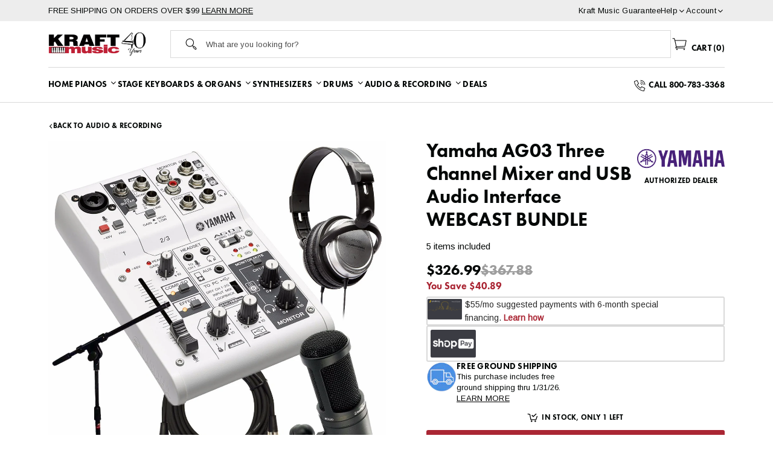

--- FILE ---
content_type: text/html; charset=utf-8
request_url: https://kraftmusic.com/products/yamaha-ag03-three-channel-mixer-and-usb-audio-interface-webcast-bundle
body_size: 72656
content:
<!doctype html>
<!--[if IE 9]> <html class="ie9 no-js cookies" lang="en"> <![endif]-->
<!--[if (gt IE 9)|!(IE)]><!--> <html class="no-js cookies" lang="en"> <!--<![endif]-->

<head>
    <meta charset="utf-8">
    <meta http-equiv="X-UA-Compatible" content="IE=edge">
    <meta name="viewport" content="width=device-width,initial-scale=1">
    <meta name="theme-color" content="#c4cdd5">
    <link rel="canonical" href="https://kraftmusic.com/products/yamaha-ag03-three-channel-mixer-and-usb-audio-interface-webcast-bundle"><link rel="shortcut icon" href="//kraftmusic.com/cdn/shop/files/kraft-favicon.png?crop=center&height=32&v=1690996226&width=32" type="image/png"><title>Yamaha AG03 Three Channel Mixer and USB Audio Interface WEBCAST BUNDLE
&ndash; Kraft Music</title><meta name="description" content="The AG multi-purpose, high-resolution (192kHz/24bit) mixer and USB audio interface. The 3-channel AG03 is designed to provide a wide range of users with a simple, yet high quality platform for music streaming, webcasting/podcasting, gaming, mobile music, music production, compact mixing, desktop audio, and educational "><link rel="preconnect" href="https://fonts.gstatic.com" crossorigin>
    <link rel="preconnect" href="https://www.youtube.com">
    <link rel="preconnect" href="https://fonts.googleapis.com">
    <link rel="preconnect" href="https://productreviews.shopifycdn.com">
    <link rel="preconnect" href="https://ajax.googleapis.com">

    <link href="https://fonts.googleapis.com/css2?family=Caveat&family=Arimo&family=Mulish:wght@400;600;700;800&family=Noto+Serif:wght@400;700&display=swap" rel="stylesheet" media="print" onload="this.media='all'">

    <meta name="pinterest-rich-pin" content="false" />
    
    




<meta property="og:site_name" content="Kraft Music">
<meta property="og:url" content="https://kraftmusic.com/products/yamaha-ag03-three-channel-mixer-and-usb-audio-interface-webcast-bundle">
<meta property="og:title" content="Yamaha AG03 Three Channel Mixer and USB Audio Interface WEBCAST BUNDLE">
<meta property="og:type" content="product">
<meta property="og:description" content="The AG multi-purpose, high-resolution (192kHz/24bit) mixer and USB audio interface. The 3-channel AG03 is designed to provide a wide range of users with a simple, yet high quality platform for music streaming, webcasting/podcasting, gaming, mobile music, music production, compact mixing, desktop audio, and educational "><meta property="product:availability" content="InStock">
    <meta property="product:price:amount" content="326.99">
    <meta property="product:price:currency" content="USD"><meta property="og:image" content="http://kraftmusic.com/cdn/shop/files/yam-ag03wc.jpg?v=1695405710&width=1200">
            <meta property="og:image:secure_url" content="https://kraftmusic.com/cdn/shop/files/yam-ag03wc.jpg?v=1695405710&width=1200">
            <meta property="og:image:width" content="1200">
            <meta property="og:image:height" content="1200">
            <meta property="og:image:alt" content="Yamaha AG03 Three Channel Mixer and USB Audio Interface WEBCAST BUNDLE"><meta property="og:image" content="http://kraftmusic.com/cdn/shop/files/yam-ag03-top_3_1_1.jpg?v=1695405710&width=990">
            <meta property="og:image:secure_url" content="https://kraftmusic.com/cdn/shop/files/yam-ag03-top_3_1_1.jpg?v=1695405710&width=990">
            <meta property="og:image:width" content="990">
            <meta property="og:image:height" content="990">
            <meta property="og:image:alt" content="Yamaha AG03 Mixer and USB Audio Interface"><meta property="og:image" content="http://kraftmusic.com/cdn/shop/files/yam-ag03-angle-r_3_1_1.jpg?v=1695405710&width=990">
            <meta property="og:image:secure_url" content="https://kraftmusic.com/cdn/shop/files/yam-ag03-angle-r_3_1_1.jpg?v=1695405710&width=990">
            <meta property="og:image:width" content="990">
            <meta property="og:image:height" content="990">
            <meta property="og:image:alt" content="Yamaha AG03 Mixer and USB Audio Interface">

<meta name="twitter:site" content="@">
<meta name="twitter:card" content="summary_large_image">
<meta name="twitter:title" content="Yamaha AG03 Three Channel Mixer and USB Audio Interface WEBCAST BUNDLE">
<meta name="twitter:description" content="The AG multi-purpose, high-resolution (192kHz/24bit) mixer and USB audio interface. The 3-channel AG03 is designed to provide a wide range of users with a simple, yet high quality platform for music streaming, webcasting/podcasting, gaming, mobile music, music production, compact mixing, desktop audio, and educational ">


    

    <link type="text/css" href="//kraftmusic.com/cdn/shop/t/11/assets/app.css?v=161234616101290581151761861212" rel="stylesheet">




    

    <script>
        document.documentElement.className = document.documentElement.className.replace('no-js', '');

        window.theme = {
            strings: {
                addToCart: "Add to Cart",
                soldOut: "Sold Out",
                unavailable: "Unavailable"
            },
            moneyFormat: "${{amount}}"
        };

        
    </script>

     
    <script src="http://www.youtube.com/player_api"></script>

    
    
        <script src="https://www.youtube.com/iframe_api" id="youtube-sdk"></script>
        <script type="module" defer="" src="https://cdn.shopify.com/shopifycloud/shopify-plyr/v1.0/shopify-plyr.en.js"></script>
        <link href="https://cdn.shopify.com/shopifycloud/shopify-plyr/v1.0/shopify-plyr.css" rel="stylesheet" type="text/css" id="plyr-shopify-styles">
    

    <script>
    // Stock Status Metaobjects
    const iamotaStockStatuses = {};iamotaStockStatuses["already-sold"] = {
            "id": "7583826194",
            "handle": "already-sold",
            "short_description": "Sold",
            "icon": "//kraftmusic.com/cdn/shop/files/sold.svg?v=1690906403&width=15",
            "pricing_mode": "Show"
        };iamotaStockStatuses["backorder"] = {
            "id": "7583662354",
            "handle": "backorder",
            "short_description": "Out of Stock",
            "icon": "//kraftmusic.com/cdn/shop/files/backorder.svg?v=1690906403&width=15",
            "pricing_mode": "Show"
        };iamotaStockStatuses["bundle-limited-availability"] = {
            "id": "12967149842",
            "handle": "bundle-limited-availability",
            "short_description": "In Stock",
            "icon": "//kraftmusic.com/cdn/shop/files/icon-cart.svg?v=1689861263&width=15",
            "pricing_mode": "Show"
        };iamotaStockStatuses["bundle-unavailable"] = {
            "id": "12967182610",
            "handle": "bundle-unavailable",
            "short_description": "Contact Us",
            "icon": "//kraftmusic.com/cdn/shop/files/icon-phone.svg?v=1689864200&width=15",
            "pricing_mode": "Show"
        };iamotaStockStatuses["coming-soon"] = {
            "id": "7583793426",
            "handle": "coming-soon",
            "short_description": "Contact Us",
            "icon": "//kraftmusic.com/cdn/shop/files/coming-soon.svg?v=1690906396&width=15",
            "pricing_mode": "Call for Price"
        };iamotaStockStatuses["contact-us"] = {
            "id": "7583760658",
            "handle": "contact-us",
            "short_description": "Out of Stock",
            "icon": "//kraftmusic.com/cdn/shop/files/icon-phone.svg?v=1689864200&width=15",
            "pricing_mode": "Show"
        };iamotaStockStatuses["discontinued"] = {
            "id": "7583924498",
            "handle": "discontinued",
            "short_description": "Discontinued",
            "icon": "//kraftmusic.com/cdn/shop/files/sold-out.svg?v=1690906404&width=15",
            "pricing_mode": "Hide"
        };iamotaStockStatuses["dropship"] = {
            "id": "9293005074",
            "handle": "dropship",
            "short_description": "Dropship",
            "icon": "//kraftmusic.com/cdn/shop/files/dropship.svg?v=1690906403&width=15",
            "pricing_mode": "Show"
        };iamotaStockStatuses["electronic-delivery"] = {
            "id": "9287991570",
            "handle": "electronic-delivery",
            "short_description": "Electronic Delivery",
            "icon": "//kraftmusic.com/cdn/shop/files/electronic-delivery.svg?v=1690906403&width=15",
            "pricing_mode": "Show"
        };iamotaStockStatuses["in-stock"] = {
            "id": "7583596818",
            "handle": "in-stock",
            "short_description": "In Stock",
            "icon": "//kraftmusic.com/cdn/shop/files/Add_to_cart_icon_441bd23b-993a-4218-9261-81a1ff493dce.svg?v=1689880586&width=15",
            "pricing_mode": "Show"
        };iamotaStockStatuses["low-stock"] = {
            "id": "7583629586",
            "handle": "low-stock",
            "short_description": "Only [qty] left",
            "icon": "//kraftmusic.com/cdn/shop/files/Add_to_cart_icon_441bd23b-993a-4218-9261-81a1ff493dce.svg?v=1689880586&width=15",
            "pricing_mode": "Show"
        };iamotaStockStatuses["pre-order"] = {
            "id": "7583695122",
            "handle": "pre-order",
            "short_description": "Pre-order",
            "icon": "//kraftmusic.com/cdn/shop/files/pre-order.svg?v=1690906403&width=15",
            "pricing_mode": "Show"
        };iamotaStockStatuses["sold-out"] = {
            "id": "7583891730",
            "handle": "sold-out",
            "short_description": "Sold Out",
            "icon": "//kraftmusic.com/cdn/shop/files/sold-out.svg?v=1690906404&width=15",
            "pricing_mode": "Hide"
        };iamotaStockStatuses["special-order"] = {
            "id": "7583727890",
            "handle": "special-order",
            "short_description": "Special Order",
            "icon": "//kraftmusic.com/cdn/shop/files/special-order.svg?v=1690906403&width=15",
            "pricing_mode": "Show"
        };window.iamotaStockStatuses = iamotaStockStatuses;
</script>

    

    <script>
        window.translations = {
            modalSuccessMessage       : "Added To Your Cart",
            addToCart                 : "Add to Cart",
            addedToCart               : "Added",
            addingToCart              : "Adding...",
            soldOut                   : "Sold Out",
            notFreeShippingMessage    : "away from free shipping",
            freeShippingMessage       : "You qualify for free shipping",
            shortQuantity             : "Quantity",
            finalSaleLabel            : "Final Sale",
            finalSaleMessage          : "This item is final sale. No returns or exchanges allowed on this item.",
            itemCountOne              : "item",
            itemCountOther            : "items",
            itemScreenReader          : "Translation missing: en.custom.items_count.item_in_cart",
            itemsScreenReader         : "Translation missing: en.custom.items_count.items_in_cart",
            subTotalLabel             : "Subtotal",
            cartProductRemovedMessage : "has been removed from your cart.",
            cartUndoLabel             : "Undo",
            cartEmpty                 : "Your cart is currently empty.",
            showMore                  : "Show All Categories",
            showLess                  : "Show Fewer Categories",
            view_product              : "View",
            call_for_price            : "Call for price",
            pricing_not_available     : "Pricing not available",
            bundle_card_disclaimer    : "Bundle Options Available",
            regular_price             : "Regular price",
            inStockDescription        : "Item is in stock and ready to ship",
            lowStockDescription       : "In stock, only [qty] left",
            limitedBundleDescription  : "One or more bundle items may not be available to ship immediately - please contact us for the latest ETA",
            swapOptionCTA              : "Select",
            swapOptionSelected        : "Selected",
            swapOptionSuccess         : "Product Selected",
            swapOptionError           : "Error, please contact customer service"
        };

        if ( "en" == 'fr') {
            window.localeUrl = '/fr';
        } else {
            window.localeUrl = '';
        }
    </script>

    <script type="text/javascript" src="//kraftmusic.com/cdn/shop/t/11/assets/app.js?v=184244415433791203871761861212" defer="defer"></script>



    
    



    <script>
  const boostSDAssetFileURL = "\/\/kraftmusic.com\/cdn\/shop\/t\/11\/assets\/boost_sd_assets_file_url.gif?v=27753";
  window.boostSDAssetFileURL = boostSDAssetFileURL;

  if (window.boostSDAppConfig) {
    window.boostSDAppConfig.generalSettings.custom_js_asset_url = "//kraftmusic.com/cdn/shop/t/11/assets/boost-sd-custom.js?v=107013711079327048801761861211";
    window.boostSDAppConfig.generalSettings.custom_css_asset_url = "//kraftmusic.com/cdn/shop/t/11/assets/boost-sd-custom.css?v=27753";
  }

  
</script>

    <!-- begin olark code -->
<script type="text/javascript">
;(function(o,l,a,r,k,y){if(o.olark)return;
r="script";y=l.createElement(r);r=l.getElementsByTagName(r)[0];
y.async=1;y.src="//"+a;r.parentNode.insertBefore(y,r);
y=o.olark=function(){k.s.push(arguments);k.t.push(+new Date)};
y.extend=function(i,j){y("extend",i,j)};
y.identify=function(i){y("identify",k.i=i)};
y.configure=function(i,j){y("configure",i,j);k.c[i]=j};
k=y._={s:[],t:[+new Date],c:{},l:a};
})(window,document,"static.olark.com/jsclient/loader.js");
/* Add configuration calls below this comment */
olark.identify('2895-491-10-9384');</script>
<!-- end olark code -->

    <script>window.performance && window.performance.mark && window.performance.mark('shopify.content_for_header.start');</script><meta name="google-site-verification" content="bBe8AT8oGpNBwtifY2YTXcyY0XtJTMkhsiuHOURDI3A">
<meta id="shopify-digital-wallet" name="shopify-digital-wallet" content="/72941109522/digital_wallets/dialog">
<meta name="shopify-checkout-api-token" content="d452cb1df96fd56d31d3a50790f3f94b">
<meta id="in-context-paypal-metadata" data-shop-id="72941109522" data-venmo-supported="false" data-environment="production" data-locale="en_US" data-paypal-v4="true" data-currency="USD">
<link rel="alternate" type="application/json+oembed" href="https://kraftmusic.com/products/yamaha-ag03-three-channel-mixer-and-usb-audio-interface-webcast-bundle.oembed">
<script async="async" src="/checkouts/internal/preloads.js?locale=en-US"></script>
<link rel="preconnect" href="https://shop.app" crossorigin="anonymous">
<script async="async" src="https://shop.app/checkouts/internal/preloads.js?locale=en-US&shop_id=72941109522" crossorigin="anonymous"></script>
<script id="apple-pay-shop-capabilities" type="application/json">{"shopId":72941109522,"countryCode":"US","currencyCode":"USD","merchantCapabilities":["supports3DS"],"merchantId":"gid:\/\/shopify\/Shop\/72941109522","merchantName":"Kraft Music","requiredBillingContactFields":["postalAddress","email","phone"],"requiredShippingContactFields":["postalAddress","email","phone"],"shippingType":"shipping","supportedNetworks":["visa","masterCard","amex","discover","elo","jcb"],"total":{"type":"pending","label":"Kraft Music","amount":"1.00"},"shopifyPaymentsEnabled":true,"supportsSubscriptions":true}</script>
<script id="shopify-features" type="application/json">{"accessToken":"d452cb1df96fd56d31d3a50790f3f94b","betas":["rich-media-storefront-analytics"],"domain":"kraftmusic.com","predictiveSearch":true,"shopId":72941109522,"locale":"en"}</script>
<script>var Shopify = Shopify || {};
Shopify.shop = "kraft-music-test.myshopify.com";
Shopify.locale = "en";
Shopify.currency = {"active":"USD","rate":"1.0"};
Shopify.country = "US";
Shopify.theme = {"name":"Kraft Music - iamota (Production)","id":152280531218,"schema_name":"iamota Theme Foundation","schema_version":"2.0.0","theme_store_id":null,"role":"main"};
Shopify.theme.handle = "null";
Shopify.theme.style = {"id":null,"handle":null};
Shopify.cdnHost = "kraftmusic.com/cdn";
Shopify.routes = Shopify.routes || {};
Shopify.routes.root = "/";</script>
<script type="module">!function(o){(o.Shopify=o.Shopify||{}).modules=!0}(window);</script>
<script>!function(o){function n(){var o=[];function n(){o.push(Array.prototype.slice.apply(arguments))}return n.q=o,n}var t=o.Shopify=o.Shopify||{};t.loadFeatures=n(),t.autoloadFeatures=n()}(window);</script>
<script>
  window.ShopifyPay = window.ShopifyPay || {};
  window.ShopifyPay.apiHost = "shop.app\/pay";
  window.ShopifyPay.redirectState = null;
</script>
<script id="shop-js-analytics" type="application/json">{"pageType":"product"}</script>
<script defer="defer" async type="module" src="//kraftmusic.com/cdn/shopifycloud/shop-js/modules/v2/client.init-shop-cart-sync_C5BV16lS.en.esm.js"></script>
<script defer="defer" async type="module" src="//kraftmusic.com/cdn/shopifycloud/shop-js/modules/v2/chunk.common_CygWptCX.esm.js"></script>
<script type="module">
  await import("//kraftmusic.com/cdn/shopifycloud/shop-js/modules/v2/client.init-shop-cart-sync_C5BV16lS.en.esm.js");
await import("//kraftmusic.com/cdn/shopifycloud/shop-js/modules/v2/chunk.common_CygWptCX.esm.js");

  window.Shopify.SignInWithShop?.initShopCartSync?.({"fedCMEnabled":true,"windoidEnabled":true});

</script>
<script defer="defer" async type="module" src="//kraftmusic.com/cdn/shopifycloud/shop-js/modules/v2/client.payment-terms_CZxnsJam.en.esm.js"></script>
<script defer="defer" async type="module" src="//kraftmusic.com/cdn/shopifycloud/shop-js/modules/v2/chunk.common_CygWptCX.esm.js"></script>
<script defer="defer" async type="module" src="//kraftmusic.com/cdn/shopifycloud/shop-js/modules/v2/chunk.modal_D71HUcav.esm.js"></script>
<script type="module">
  await import("//kraftmusic.com/cdn/shopifycloud/shop-js/modules/v2/client.payment-terms_CZxnsJam.en.esm.js");
await import("//kraftmusic.com/cdn/shopifycloud/shop-js/modules/v2/chunk.common_CygWptCX.esm.js");
await import("//kraftmusic.com/cdn/shopifycloud/shop-js/modules/v2/chunk.modal_D71HUcav.esm.js");

  
</script>
<script>
  window.Shopify = window.Shopify || {};
  if (!window.Shopify.featureAssets) window.Shopify.featureAssets = {};
  window.Shopify.featureAssets['shop-js'] = {"shop-cart-sync":["modules/v2/client.shop-cart-sync_ZFArdW7E.en.esm.js","modules/v2/chunk.common_CygWptCX.esm.js"],"init-fed-cm":["modules/v2/client.init-fed-cm_CmiC4vf6.en.esm.js","modules/v2/chunk.common_CygWptCX.esm.js"],"shop-button":["modules/v2/client.shop-button_tlx5R9nI.en.esm.js","modules/v2/chunk.common_CygWptCX.esm.js"],"shop-cash-offers":["modules/v2/client.shop-cash-offers_DOA2yAJr.en.esm.js","modules/v2/chunk.common_CygWptCX.esm.js","modules/v2/chunk.modal_D71HUcav.esm.js"],"init-windoid":["modules/v2/client.init-windoid_sURxWdc1.en.esm.js","modules/v2/chunk.common_CygWptCX.esm.js"],"shop-toast-manager":["modules/v2/client.shop-toast-manager_ClPi3nE9.en.esm.js","modules/v2/chunk.common_CygWptCX.esm.js"],"init-shop-email-lookup-coordinator":["modules/v2/client.init-shop-email-lookup-coordinator_B8hsDcYM.en.esm.js","modules/v2/chunk.common_CygWptCX.esm.js"],"init-shop-cart-sync":["modules/v2/client.init-shop-cart-sync_C5BV16lS.en.esm.js","modules/v2/chunk.common_CygWptCX.esm.js"],"avatar":["modules/v2/client.avatar_BTnouDA3.en.esm.js"],"pay-button":["modules/v2/client.pay-button_FdsNuTd3.en.esm.js","modules/v2/chunk.common_CygWptCX.esm.js"],"init-customer-accounts":["modules/v2/client.init-customer-accounts_DxDtT_ad.en.esm.js","modules/v2/client.shop-login-button_C5VAVYt1.en.esm.js","modules/v2/chunk.common_CygWptCX.esm.js","modules/v2/chunk.modal_D71HUcav.esm.js"],"init-shop-for-new-customer-accounts":["modules/v2/client.init-shop-for-new-customer-accounts_ChsxoAhi.en.esm.js","modules/v2/client.shop-login-button_C5VAVYt1.en.esm.js","modules/v2/chunk.common_CygWptCX.esm.js","modules/v2/chunk.modal_D71HUcav.esm.js"],"shop-login-button":["modules/v2/client.shop-login-button_C5VAVYt1.en.esm.js","modules/v2/chunk.common_CygWptCX.esm.js","modules/v2/chunk.modal_D71HUcav.esm.js"],"init-customer-accounts-sign-up":["modules/v2/client.init-customer-accounts-sign-up_CPSyQ0Tj.en.esm.js","modules/v2/client.shop-login-button_C5VAVYt1.en.esm.js","modules/v2/chunk.common_CygWptCX.esm.js","modules/v2/chunk.modal_D71HUcav.esm.js"],"shop-follow-button":["modules/v2/client.shop-follow-button_Cva4Ekp9.en.esm.js","modules/v2/chunk.common_CygWptCX.esm.js","modules/v2/chunk.modal_D71HUcav.esm.js"],"checkout-modal":["modules/v2/client.checkout-modal_BPM8l0SH.en.esm.js","modules/v2/chunk.common_CygWptCX.esm.js","modules/v2/chunk.modal_D71HUcav.esm.js"],"lead-capture":["modules/v2/client.lead-capture_Bi8yE_yS.en.esm.js","modules/v2/chunk.common_CygWptCX.esm.js","modules/v2/chunk.modal_D71HUcav.esm.js"],"shop-login":["modules/v2/client.shop-login_D6lNrXab.en.esm.js","modules/v2/chunk.common_CygWptCX.esm.js","modules/v2/chunk.modal_D71HUcav.esm.js"],"payment-terms":["modules/v2/client.payment-terms_CZxnsJam.en.esm.js","modules/v2/chunk.common_CygWptCX.esm.js","modules/v2/chunk.modal_D71HUcav.esm.js"]};
</script>
<script>(function() {
  var isLoaded = false;
  function asyncLoad() {
    if (isLoaded) return;
    isLoaded = true;
    var urls = ["\/\/cdn.shopify.com\/proxy\/8501aec35753badc4e8fa785369c3bcb4ee57b09d6c306b0fa827b657d487aeb\/bingshoppingtool-t2app-prod.trafficmanager.net\/api\/ShopifyMT\/v1\/uet\/tracking_script?shop=kraft-music-test.myshopify.com\u0026sp-cache-control=cHVibGljLCBtYXgtYWdlPTkwMA","https:\/\/app.popt.in\/pixel.js?id=3f0e51677462e\u0026shop=kraft-music-test.myshopify.com","https:\/\/uw-egcr.s3.eu-west-2.amazonaws.com\/egcr-badge-kraft-music-test.myshopify.com.js?shop=kraft-music-test.myshopify.com","https:\/\/api-na1.hubapi.com\/scriptloader\/v1\/4419731.js?shop=kraft-music-test.myshopify.com","\/\/cdn.shopify.com\/proxy\/3bed39e86210cc5952dae04ca32b8b350d0857011cf1b98770059d6bd441f6fe\/cdn.bogos.io\/script_tag\/secomapp.scripttag.js?shop=kraft-music-test.myshopify.com\u0026sp-cache-control=cHVibGljLCBtYXgtYWdlPTkwMA","\/\/cdn.shopify.com\/proxy\/384fd2f88dc1236e2100f5f6f6b80482907306f0a3e0b11a30e8a7adc794c1a0\/api.kount.com\/shopify\/js?m_id=127200\u0026shop=kraft-music-test.myshopify.com\u0026sp-cache-control=cHVibGljLCBtYXgtYWdlPTkwMA"];
    for (var i = 0; i < urls.length; i++) {
      var s = document.createElement('script');
      s.type = 'text/javascript';
      s.async = true;
      s.src = urls[i];
      var x = document.getElementsByTagName('script')[0];
      x.parentNode.insertBefore(s, x);
    }
  };
  if(window.attachEvent) {
    window.attachEvent('onload', asyncLoad);
  } else {
    window.addEventListener('load', asyncLoad, false);
  }
})();</script>
<script id="__st">var __st={"a":72941109522,"offset":-21600,"reqid":"865c68c1-376a-4941-95cc-cde359de4425-1768698922","pageurl":"kraftmusic.com\/products\/yamaha-ag03-three-channel-mixer-and-usb-audio-interface-webcast-bundle","u":"0944078cf8e2","p":"product","rtyp":"product","rid":8416669204754};</script>
<script>window.ShopifyPaypalV4VisibilityTracking = true;</script>
<script id="captcha-bootstrap">!function(){'use strict';const t='contact',e='account',n='new_comment',o=[[t,t],['blogs',n],['comments',n],[t,'customer']],c=[[e,'customer_login'],[e,'guest_login'],[e,'recover_customer_password'],[e,'create_customer']],r=t=>t.map((([t,e])=>`form[action*='/${t}']:not([data-nocaptcha='true']) input[name='form_type'][value='${e}']`)).join(','),a=t=>()=>t?[...document.querySelectorAll(t)].map((t=>t.form)):[];function s(){const t=[...o],e=r(t);return a(e)}const i='password',u='form_key',d=['recaptcha-v3-token','g-recaptcha-response','h-captcha-response',i],f=()=>{try{return window.sessionStorage}catch{return}},m='__shopify_v',_=t=>t.elements[u];function p(t,e,n=!1){try{const o=window.sessionStorage,c=JSON.parse(o.getItem(e)),{data:r}=function(t){const{data:e,action:n}=t;return t[m]||n?{data:e,action:n}:{data:t,action:n}}(c);for(const[e,n]of Object.entries(r))t.elements[e]&&(t.elements[e].value=n);n&&o.removeItem(e)}catch(o){console.error('form repopulation failed',{error:o})}}const l='form_type',E='cptcha';function T(t){t.dataset[E]=!0}const w=window,h=w.document,L='Shopify',v='ce_forms',y='captcha';let A=!1;((t,e)=>{const n=(g='f06e6c50-85a8-45c8-87d0-21a2b65856fe',I='https://cdn.shopify.com/shopifycloud/storefront-forms-hcaptcha/ce_storefront_forms_captcha_hcaptcha.v1.5.2.iife.js',D={infoText:'Protected by hCaptcha',privacyText:'Privacy',termsText:'Terms'},(t,e,n)=>{const o=w[L][v],c=o.bindForm;if(c)return c(t,g,e,D).then(n);var r;o.q.push([[t,g,e,D],n]),r=I,A||(h.body.append(Object.assign(h.createElement('script'),{id:'captcha-provider',async:!0,src:r})),A=!0)});var g,I,D;w[L]=w[L]||{},w[L][v]=w[L][v]||{},w[L][v].q=[],w[L][y]=w[L][y]||{},w[L][y].protect=function(t,e){n(t,void 0,e),T(t)},Object.freeze(w[L][y]),function(t,e,n,w,h,L){const[v,y,A,g]=function(t,e,n){const i=e?o:[],u=t?c:[],d=[...i,...u],f=r(d),m=r(i),_=r(d.filter((([t,e])=>n.includes(e))));return[a(f),a(m),a(_),s()]}(w,h,L),I=t=>{const e=t.target;return e instanceof HTMLFormElement?e:e&&e.form},D=t=>v().includes(t);t.addEventListener('submit',(t=>{const e=I(t);if(!e)return;const n=D(e)&&!e.dataset.hcaptchaBound&&!e.dataset.recaptchaBound,o=_(e),c=g().includes(e)&&(!o||!o.value);(n||c)&&t.preventDefault(),c&&!n&&(function(t){try{if(!f())return;!function(t){const e=f();if(!e)return;const n=_(t);if(!n)return;const o=n.value;o&&e.removeItem(o)}(t);const e=Array.from(Array(32),(()=>Math.random().toString(36)[2])).join('');!function(t,e){_(t)||t.append(Object.assign(document.createElement('input'),{type:'hidden',name:u})),t.elements[u].value=e}(t,e),function(t,e){const n=f();if(!n)return;const o=[...t.querySelectorAll(`input[type='${i}']`)].map((({name:t})=>t)),c=[...d,...o],r={};for(const[a,s]of new FormData(t).entries())c.includes(a)||(r[a]=s);n.setItem(e,JSON.stringify({[m]:1,action:t.action,data:r}))}(t,e)}catch(e){console.error('failed to persist form',e)}}(e),e.submit())}));const S=(t,e)=>{t&&!t.dataset[E]&&(n(t,e.some((e=>e===t))),T(t))};for(const o of['focusin','change'])t.addEventListener(o,(t=>{const e=I(t);D(e)&&S(e,y())}));const B=e.get('form_key'),M=e.get(l),P=B&&M;t.addEventListener('DOMContentLoaded',(()=>{const t=y();if(P)for(const e of t)e.elements[l].value===M&&p(e,B);[...new Set([...A(),...v().filter((t=>'true'===t.dataset.shopifyCaptcha))])].forEach((e=>S(e,t)))}))}(h,new URLSearchParams(w.location.search),n,t,e,['guest_login'])})(!0,!0)}();</script>
<script integrity="sha256-4kQ18oKyAcykRKYeNunJcIwy7WH5gtpwJnB7kiuLZ1E=" data-source-attribution="shopify.loadfeatures" defer="defer" src="//kraftmusic.com/cdn/shopifycloud/storefront/assets/storefront/load_feature-a0a9edcb.js" crossorigin="anonymous"></script>
<script crossorigin="anonymous" defer="defer" src="//kraftmusic.com/cdn/shopifycloud/storefront/assets/shopify_pay/storefront-65b4c6d7.js?v=20250812"></script>
<script data-source-attribution="shopify.dynamic_checkout.dynamic.init">var Shopify=Shopify||{};Shopify.PaymentButton=Shopify.PaymentButton||{isStorefrontPortableWallets:!0,init:function(){window.Shopify.PaymentButton.init=function(){};var t=document.createElement("script");t.src="https://kraftmusic.com/cdn/shopifycloud/portable-wallets/latest/portable-wallets.en.js",t.type="module",document.head.appendChild(t)}};
</script>
<script data-source-attribution="shopify.dynamic_checkout.buyer_consent">
  function portableWalletsHideBuyerConsent(e){var t=document.getElementById("shopify-buyer-consent"),n=document.getElementById("shopify-subscription-policy-button");t&&n&&(t.classList.add("hidden"),t.setAttribute("aria-hidden","true"),n.removeEventListener("click",e))}function portableWalletsShowBuyerConsent(e){var t=document.getElementById("shopify-buyer-consent"),n=document.getElementById("shopify-subscription-policy-button");t&&n&&(t.classList.remove("hidden"),t.removeAttribute("aria-hidden"),n.addEventListener("click",e))}window.Shopify?.PaymentButton&&(window.Shopify.PaymentButton.hideBuyerConsent=portableWalletsHideBuyerConsent,window.Shopify.PaymentButton.showBuyerConsent=portableWalletsShowBuyerConsent);
</script>
<script data-source-attribution="shopify.dynamic_checkout.cart.bootstrap">document.addEventListener("DOMContentLoaded",(function(){function t(){return document.querySelector("shopify-accelerated-checkout-cart, shopify-accelerated-checkout")}if(t())Shopify.PaymentButton.init();else{new MutationObserver((function(e,n){t()&&(Shopify.PaymentButton.init(),n.disconnect())})).observe(document.body,{childList:!0,subtree:!0})}}));
</script>
<link id="shopify-accelerated-checkout-styles" rel="stylesheet" media="screen" href="https://kraftmusic.com/cdn/shopifycloud/portable-wallets/latest/accelerated-checkout-backwards-compat.css" crossorigin="anonymous">
<style id="shopify-accelerated-checkout-cart">
        #shopify-buyer-consent {
  margin-top: 1em;
  display: inline-block;
  width: 100%;
}

#shopify-buyer-consent.hidden {
  display: none;
}

#shopify-subscription-policy-button {
  background: none;
  border: none;
  padding: 0;
  text-decoration: underline;
  font-size: inherit;
  cursor: pointer;
}

#shopify-subscription-policy-button::before {
  box-shadow: none;
}

      </style>

<script>window.performance && window.performance.mark && window.performance.mark('shopify.content_for_header.end');</script>

    <!-- BEGIN MerchantWidget Code -->

    <script id='merchantWidgetScript' src="https://www.gstatic.com/shopping/merchant/merchantwidget.js" defer></script>

    <script type="text/javascript">

        merchantWidgetScript.addEventListener('load', function () {

            merchantwidget.start({

                position: 'LEFT_BOTTOM',

                sideMargin: 18,

                bottomMargin: 3,

                mobileSideMargin: 20,

                mobileBottomMargin: 15

            });

        });

    </script>

    <!-- END MerchantWidget Code -->

<!-- BEGIN app block: shopify://apps/crazy-egg/blocks/app-embed/7ea73823-6ad9-4252-a63e-088397d54aed -->
  <script async src="https://script.crazyegg.com/pages/scripts/0031/2582.js"></script>



<!-- END app block --><script src="https://cdn.shopify.com/extensions/019ab370-3427-7dfe-9e9e-e24647f8564c/cartbite-75/assets/cartbite-embed.js" type="text/javascript" defer="defer"></script>
<script src="https://cdn.shopify.com/extensions/0199e617-ec89-7345-94cd-4d9cda83130a/synchrony-marketing-messaging-18/assets/syf-unifi.js" type="text/javascript" defer="defer"></script>
<link href="https://cdn.shopify.com/extensions/0199e617-ec89-7345-94cd-4d9cda83130a/synchrony-marketing-messaging-18/assets/syf-unifi.css" rel="stylesheet" type="text/css" media="all">
<link href="https://monorail-edge.shopifysvc.com" rel="dns-prefetch">
<script>(function(){if ("sendBeacon" in navigator && "performance" in window) {try {var session_token_from_headers = performance.getEntriesByType('navigation')[0].serverTiming.find(x => x.name == '_s').description;} catch {var session_token_from_headers = undefined;}var session_cookie_matches = document.cookie.match(/_shopify_s=([^;]*)/);var session_token_from_cookie = session_cookie_matches && session_cookie_matches.length === 2 ? session_cookie_matches[1] : "";var session_token = session_token_from_headers || session_token_from_cookie || "";function handle_abandonment_event(e) {var entries = performance.getEntries().filter(function(entry) {return /monorail-edge.shopifysvc.com/.test(entry.name);});if (!window.abandonment_tracked && entries.length === 0) {window.abandonment_tracked = true;var currentMs = Date.now();var navigation_start = performance.timing.navigationStart;var payload = {shop_id: 72941109522,url: window.location.href,navigation_start,duration: currentMs - navigation_start,session_token,page_type: "product"};window.navigator.sendBeacon("https://monorail-edge.shopifysvc.com/v1/produce", JSON.stringify({schema_id: "online_store_buyer_site_abandonment/1.1",payload: payload,metadata: {event_created_at_ms: currentMs,event_sent_at_ms: currentMs}}));}}window.addEventListener('pagehide', handle_abandonment_event);}}());</script>
<script id="web-pixels-manager-setup">(function e(e,d,r,n,o){if(void 0===o&&(o={}),!Boolean(null===(a=null===(i=window.Shopify)||void 0===i?void 0:i.analytics)||void 0===a?void 0:a.replayQueue)){var i,a;window.Shopify=window.Shopify||{};var t=window.Shopify;t.analytics=t.analytics||{};var s=t.analytics;s.replayQueue=[],s.publish=function(e,d,r){return s.replayQueue.push([e,d,r]),!0};try{self.performance.mark("wpm:start")}catch(e){}var l=function(){var e={modern:/Edge?\/(1{2}[4-9]|1[2-9]\d|[2-9]\d{2}|\d{4,})\.\d+(\.\d+|)|Firefox\/(1{2}[4-9]|1[2-9]\d|[2-9]\d{2}|\d{4,})\.\d+(\.\d+|)|Chrom(ium|e)\/(9{2}|\d{3,})\.\d+(\.\d+|)|(Maci|X1{2}).+ Version\/(15\.\d+|(1[6-9]|[2-9]\d|\d{3,})\.\d+)([,.]\d+|)( \(\w+\)|)( Mobile\/\w+|) Safari\/|Chrome.+OPR\/(9{2}|\d{3,})\.\d+\.\d+|(CPU[ +]OS|iPhone[ +]OS|CPU[ +]iPhone|CPU IPhone OS|CPU iPad OS)[ +]+(15[._]\d+|(1[6-9]|[2-9]\d|\d{3,})[._]\d+)([._]\d+|)|Android:?[ /-](13[3-9]|1[4-9]\d|[2-9]\d{2}|\d{4,})(\.\d+|)(\.\d+|)|Android.+Firefox\/(13[5-9]|1[4-9]\d|[2-9]\d{2}|\d{4,})\.\d+(\.\d+|)|Android.+Chrom(ium|e)\/(13[3-9]|1[4-9]\d|[2-9]\d{2}|\d{4,})\.\d+(\.\d+|)|SamsungBrowser\/([2-9]\d|\d{3,})\.\d+/,legacy:/Edge?\/(1[6-9]|[2-9]\d|\d{3,})\.\d+(\.\d+|)|Firefox\/(5[4-9]|[6-9]\d|\d{3,})\.\d+(\.\d+|)|Chrom(ium|e)\/(5[1-9]|[6-9]\d|\d{3,})\.\d+(\.\d+|)([\d.]+$|.*Safari\/(?![\d.]+ Edge\/[\d.]+$))|(Maci|X1{2}).+ Version\/(10\.\d+|(1[1-9]|[2-9]\d|\d{3,})\.\d+)([,.]\d+|)( \(\w+\)|)( Mobile\/\w+|) Safari\/|Chrome.+OPR\/(3[89]|[4-9]\d|\d{3,})\.\d+\.\d+|(CPU[ +]OS|iPhone[ +]OS|CPU[ +]iPhone|CPU IPhone OS|CPU iPad OS)[ +]+(10[._]\d+|(1[1-9]|[2-9]\d|\d{3,})[._]\d+)([._]\d+|)|Android:?[ /-](13[3-9]|1[4-9]\d|[2-9]\d{2}|\d{4,})(\.\d+|)(\.\d+|)|Mobile Safari.+OPR\/([89]\d|\d{3,})\.\d+\.\d+|Android.+Firefox\/(13[5-9]|1[4-9]\d|[2-9]\d{2}|\d{4,})\.\d+(\.\d+|)|Android.+Chrom(ium|e)\/(13[3-9]|1[4-9]\d|[2-9]\d{2}|\d{4,})\.\d+(\.\d+|)|Android.+(UC? ?Browser|UCWEB|U3)[ /]?(15\.([5-9]|\d{2,})|(1[6-9]|[2-9]\d|\d{3,})\.\d+)\.\d+|SamsungBrowser\/(5\.\d+|([6-9]|\d{2,})\.\d+)|Android.+MQ{2}Browser\/(14(\.(9|\d{2,})|)|(1[5-9]|[2-9]\d|\d{3,})(\.\d+|))(\.\d+|)|K[Aa][Ii]OS\/(3\.\d+|([4-9]|\d{2,})\.\d+)(\.\d+|)/},d=e.modern,r=e.legacy,n=navigator.userAgent;return n.match(d)?"modern":n.match(r)?"legacy":"unknown"}(),u="modern"===l?"modern":"legacy",c=(null!=n?n:{modern:"",legacy:""})[u],f=function(e){return[e.baseUrl,"/wpm","/b",e.hashVersion,"modern"===e.buildTarget?"m":"l",".js"].join("")}({baseUrl:d,hashVersion:r,buildTarget:u}),m=function(e){var d=e.version,r=e.bundleTarget,n=e.surface,o=e.pageUrl,i=e.monorailEndpoint;return{emit:function(e){var a=e.status,t=e.errorMsg,s=(new Date).getTime(),l=JSON.stringify({metadata:{event_sent_at_ms:s},events:[{schema_id:"web_pixels_manager_load/3.1",payload:{version:d,bundle_target:r,page_url:o,status:a,surface:n,error_msg:t},metadata:{event_created_at_ms:s}}]});if(!i)return console&&console.warn&&console.warn("[Web Pixels Manager] No Monorail endpoint provided, skipping logging."),!1;try{return self.navigator.sendBeacon.bind(self.navigator)(i,l)}catch(e){}var u=new XMLHttpRequest;try{return u.open("POST",i,!0),u.setRequestHeader("Content-Type","text/plain"),u.send(l),!0}catch(e){return console&&console.warn&&console.warn("[Web Pixels Manager] Got an unhandled error while logging to Monorail."),!1}}}}({version:r,bundleTarget:l,surface:e.surface,pageUrl:self.location.href,monorailEndpoint:e.monorailEndpoint});try{o.browserTarget=l,function(e){var d=e.src,r=e.async,n=void 0===r||r,o=e.onload,i=e.onerror,a=e.sri,t=e.scriptDataAttributes,s=void 0===t?{}:t,l=document.createElement("script"),u=document.querySelector("head"),c=document.querySelector("body");if(l.async=n,l.src=d,a&&(l.integrity=a,l.crossOrigin="anonymous"),s)for(var f in s)if(Object.prototype.hasOwnProperty.call(s,f))try{l.dataset[f]=s[f]}catch(e){}if(o&&l.addEventListener("load",o),i&&l.addEventListener("error",i),u)u.appendChild(l);else{if(!c)throw new Error("Did not find a head or body element to append the script");c.appendChild(l)}}({src:f,async:!0,onload:function(){if(!function(){var e,d;return Boolean(null===(d=null===(e=window.Shopify)||void 0===e?void 0:e.analytics)||void 0===d?void 0:d.initialized)}()){var d=window.webPixelsManager.init(e)||void 0;if(d){var r=window.Shopify.analytics;r.replayQueue.forEach((function(e){var r=e[0],n=e[1],o=e[2];d.publishCustomEvent(r,n,o)})),r.replayQueue=[],r.publish=d.publishCustomEvent,r.visitor=d.visitor,r.initialized=!0}}},onerror:function(){return m.emit({status:"failed",errorMsg:"".concat(f," has failed to load")})},sri:function(e){var d=/^sha384-[A-Za-z0-9+/=]+$/;return"string"==typeof e&&d.test(e)}(c)?c:"",scriptDataAttributes:o}),m.emit({status:"loading"})}catch(e){m.emit({status:"failed",errorMsg:(null==e?void 0:e.message)||"Unknown error"})}}})({shopId: 72941109522,storefrontBaseUrl: "https://kraftmusic.com",extensionsBaseUrl: "https://extensions.shopifycdn.com/cdn/shopifycloud/web-pixels-manager",monorailEndpoint: "https://monorail-edge.shopifysvc.com/unstable/produce_batch",surface: "storefront-renderer",enabledBetaFlags: ["2dca8a86"],webPixelsConfigList: [{"id":"1578926354","configuration":"{\"shop\":\"kraft-music-test.myshopify.com\",\"collect_url\":\"https:\\\/\\\/collect.bogos.io\\\/collect\"}","eventPayloadVersion":"v1","runtimeContext":"STRICT","scriptVersion":"e6ba5d3ab17a1a2b5c9cdd99319e2458","type":"APP","apiClientId":177733,"privacyPurposes":["ANALYTICS","MARKETING","SALE_OF_DATA"],"dataSharingAdjustments":{"protectedCustomerApprovalScopes":["read_customer_address","read_customer_email","read_customer_name","read_customer_personal_data","read_customer_phone"]}},{"id":"1537638674","configuration":"{\"accountID\":\"kraft-music-test\"}","eventPayloadVersion":"v1","runtimeContext":"STRICT","scriptVersion":"1d4c781273105676f6b02a329648437f","type":"APP","apiClientId":32196493313,"privacyPurposes":["ANALYTICS","MARKETING","SALE_OF_DATA"],"dataSharingAdjustments":{"protectedCustomerApprovalScopes":["read_customer_address","read_customer_email","read_customer_name","read_customer_personal_data","read_customer_phone"]}},{"id":"1524826386","configuration":"{\"tagID\":\"2612464098980\"}","eventPayloadVersion":"v1","runtimeContext":"STRICT","scriptVersion":"18031546ee651571ed29edbe71a3550b","type":"APP","apiClientId":3009811,"privacyPurposes":["ANALYTICS","MARKETING","SALE_OF_DATA"],"dataSharingAdjustments":{"protectedCustomerApprovalScopes":["read_customer_address","read_customer_email","read_customer_name","read_customer_personal_data","read_customer_phone"]}},{"id":"1403945234","configuration":"{\"ti\":\"247004630\",\"endpoint\":\"https:\/\/bat.bing.com\/action\/0\"}","eventPayloadVersion":"v1","runtimeContext":"STRICT","scriptVersion":"5ee93563fe31b11d2d65e2f09a5229dc","type":"APP","apiClientId":2997493,"privacyPurposes":["ANALYTICS","MARKETING","SALE_OF_DATA"],"dataSharingAdjustments":{"protectedCustomerApprovalScopes":["read_customer_personal_data"]}},{"id":"885883154","configuration":"{\"accountID\":\"72941109522\"}","eventPayloadVersion":"v1","runtimeContext":"STRICT","scriptVersion":"3c72ff377e9d92ad2f15992c3c493e7f","type":"APP","apiClientId":5263155,"privacyPurposes":[],"dataSharingAdjustments":{"protectedCustomerApprovalScopes":["read_customer_address","read_customer_email","read_customer_name","read_customer_personal_data","read_customer_phone"]}},{"id":"851771666","configuration":"{\"config\":\"{\\\"google_tag_ids\\\":[\\\"G-10W6HFDZCR\\\",\\\"AW-1072523810\\\",\\\"GT-5MRPZQS\\\"],\\\"target_country\\\":\\\"US\\\",\\\"gtag_events\\\":[{\\\"type\\\":\\\"begin_checkout\\\",\\\"action_label\\\":[\\\"G-10W6HFDZCR\\\",\\\"AW-1072523810\\\/BOkZCM342ugYEKLUtf8D\\\"]},{\\\"type\\\":\\\"search\\\",\\\"action_label\\\":[\\\"G-10W6HFDZCR\\\",\\\"AW-1072523810\\\/9On9CMf42ugYEKLUtf8D\\\"]},{\\\"type\\\":\\\"view_item\\\",\\\"action_label\\\":[\\\"G-10W6HFDZCR\\\",\\\"AW-1072523810\\\/SLHrCMT42ugYEKLUtf8D\\\",\\\"MC-MKT4N54QPK\\\"]},{\\\"type\\\":\\\"purchase\\\",\\\"action_label\\\":[\\\"G-10W6HFDZCR\\\",\\\"AW-1072523810\\\/x_ALCL742ugYEKLUtf8D\\\",\\\"MC-MKT4N54QPK\\\"]},{\\\"type\\\":\\\"page_view\\\",\\\"action_label\\\":[\\\"G-10W6HFDZCR\\\",\\\"AW-1072523810\\\/8zsGCMH42ugYEKLUtf8D\\\",\\\"MC-MKT4N54QPK\\\"]},{\\\"type\\\":\\\"add_payment_info\\\",\\\"action_label\\\":[\\\"G-10W6HFDZCR\\\",\\\"AW-1072523810\\\/gMGyCND42ugYEKLUtf8D\\\"]},{\\\"type\\\":\\\"add_to_cart\\\",\\\"action_label\\\":[\\\"G-10W6HFDZCR\\\",\\\"AW-1072523810\\\/DbBxCMr42ugYEKLUtf8D\\\"]}],\\\"enable_monitoring_mode\\\":false}\"}","eventPayloadVersion":"v1","runtimeContext":"OPEN","scriptVersion":"b2a88bafab3e21179ed38636efcd8a93","type":"APP","apiClientId":1780363,"privacyPurposes":[],"dataSharingAdjustments":{"protectedCustomerApprovalScopes":["read_customer_address","read_customer_email","read_customer_name","read_customer_personal_data","read_customer_phone"]}},{"id":"401015058","configuration":"{\"pixel_id\":\"809213390741312\",\"pixel_type\":\"facebook_pixel\",\"metaapp_system_user_token\":\"-\"}","eventPayloadVersion":"v1","runtimeContext":"OPEN","scriptVersion":"ca16bc87fe92b6042fbaa3acc2fbdaa6","type":"APP","apiClientId":2329312,"privacyPurposes":["ANALYTICS","MARKETING","SALE_OF_DATA"],"dataSharingAdjustments":{"protectedCustomerApprovalScopes":["read_customer_address","read_customer_email","read_customer_name","read_customer_personal_data","read_customer_phone"]}},{"id":"92307730","eventPayloadVersion":"1","runtimeContext":"LAX","scriptVersion":"4","type":"CUSTOM","privacyPurposes":["ANALYTICS","MARKETING","SALE_OF_DATA"],"name":"Update Phone Number"},{"id":"shopify-app-pixel","configuration":"{}","eventPayloadVersion":"v1","runtimeContext":"STRICT","scriptVersion":"0450","apiClientId":"shopify-pixel","type":"APP","privacyPurposes":["ANALYTICS","MARKETING"]},{"id":"shopify-custom-pixel","eventPayloadVersion":"v1","runtimeContext":"LAX","scriptVersion":"0450","apiClientId":"shopify-pixel","type":"CUSTOM","privacyPurposes":["ANALYTICS","MARKETING"]}],isMerchantRequest: false,initData: {"shop":{"name":"Kraft Music","paymentSettings":{"currencyCode":"USD"},"myshopifyDomain":"kraft-music-test.myshopify.com","countryCode":"US","storefrontUrl":"https:\/\/kraftmusic.com"},"customer":null,"cart":null,"checkout":null,"productVariants":[{"price":{"amount":326.99,"currencyCode":"USD"},"product":{"title":"Yamaha AG03 Three Channel Mixer and USB Audio Interface WEBCAST BUNDLE","vendor":"Yamaha","id":"8416669204754","untranslatedTitle":"Yamaha AG03 Three Channel Mixer and USB Audio Interface WEBCAST BUNDLE","url":"\/products\/yamaha-ag03-three-channel-mixer-and-usb-audio-interface-webcast-bundle","type":"Mixer"},"id":"45588467908882","image":{"src":"\/\/kraftmusic.com\/cdn\/shop\/files\/yam-ag03wc.jpg?v=1695405710"},"sku":"YAM-AG03WC","title":"Default Title","untranslatedTitle":"Default Title"}],"purchasingCompany":null},},"https://kraftmusic.com/cdn","fcfee988w5aeb613cpc8e4bc33m6693e112",{"modern":"","legacy":""},{"shopId":"72941109522","storefrontBaseUrl":"https:\/\/kraftmusic.com","extensionBaseUrl":"https:\/\/extensions.shopifycdn.com\/cdn\/shopifycloud\/web-pixels-manager","surface":"storefront-renderer","enabledBetaFlags":"[\"2dca8a86\"]","isMerchantRequest":"false","hashVersion":"fcfee988w5aeb613cpc8e4bc33m6693e112","publish":"custom","events":"[[\"page_viewed\",{}],[\"product_viewed\",{\"productVariant\":{\"price\":{\"amount\":326.99,\"currencyCode\":\"USD\"},\"product\":{\"title\":\"Yamaha AG03 Three Channel Mixer and USB Audio Interface WEBCAST BUNDLE\",\"vendor\":\"Yamaha\",\"id\":\"8416669204754\",\"untranslatedTitle\":\"Yamaha AG03 Three Channel Mixer and USB Audio Interface WEBCAST BUNDLE\",\"url\":\"\/products\/yamaha-ag03-three-channel-mixer-and-usb-audio-interface-webcast-bundle\",\"type\":\"Mixer\"},\"id\":\"45588467908882\",\"image\":{\"src\":\"\/\/kraftmusic.com\/cdn\/shop\/files\/yam-ag03wc.jpg?v=1695405710\"},\"sku\":\"YAM-AG03WC\",\"title\":\"Default Title\",\"untranslatedTitle\":\"Default Title\"}}]]"});</script><script>
  window.ShopifyAnalytics = window.ShopifyAnalytics || {};
  window.ShopifyAnalytics.meta = window.ShopifyAnalytics.meta || {};
  window.ShopifyAnalytics.meta.currency = 'USD';
  var meta = {"product":{"id":8416669204754,"gid":"gid:\/\/shopify\/Product\/8416669204754","vendor":"Yamaha","type":"Mixer","handle":"yamaha-ag03-three-channel-mixer-and-usb-audio-interface-webcast-bundle","variants":[{"id":45588467908882,"price":32699,"name":"Yamaha AG03 Three Channel Mixer and USB Audio Interface WEBCAST BUNDLE","public_title":null,"sku":"YAM-AG03WC"}],"remote":false},"page":{"pageType":"product","resourceType":"product","resourceId":8416669204754,"requestId":"865c68c1-376a-4941-95cc-cde359de4425-1768698922"}};
  for (var attr in meta) {
    window.ShopifyAnalytics.meta[attr] = meta[attr];
  }
</script>
<script class="analytics">
  (function () {
    var customDocumentWrite = function(content) {
      var jquery = null;

      if (window.jQuery) {
        jquery = window.jQuery;
      } else if (window.Checkout && window.Checkout.$) {
        jquery = window.Checkout.$;
      }

      if (jquery) {
        jquery('body').append(content);
      }
    };

    var hasLoggedConversion = function(token) {
      if (token) {
        return document.cookie.indexOf('loggedConversion=' + token) !== -1;
      }
      return false;
    }

    var setCookieIfConversion = function(token) {
      if (token) {
        var twoMonthsFromNow = new Date(Date.now());
        twoMonthsFromNow.setMonth(twoMonthsFromNow.getMonth() + 2);

        document.cookie = 'loggedConversion=' + token + '; expires=' + twoMonthsFromNow;
      }
    }

    var trekkie = window.ShopifyAnalytics.lib = window.trekkie = window.trekkie || [];
    if (trekkie.integrations) {
      return;
    }
    trekkie.methods = [
      'identify',
      'page',
      'ready',
      'track',
      'trackForm',
      'trackLink'
    ];
    trekkie.factory = function(method) {
      return function() {
        var args = Array.prototype.slice.call(arguments);
        args.unshift(method);
        trekkie.push(args);
        return trekkie;
      };
    };
    for (var i = 0; i < trekkie.methods.length; i++) {
      var key = trekkie.methods[i];
      trekkie[key] = trekkie.factory(key);
    }
    trekkie.load = function(config) {
      trekkie.config = config || {};
      trekkie.config.initialDocumentCookie = document.cookie;
      var first = document.getElementsByTagName('script')[0];
      var script = document.createElement('script');
      script.type = 'text/javascript';
      script.onerror = function(e) {
        var scriptFallback = document.createElement('script');
        scriptFallback.type = 'text/javascript';
        scriptFallback.onerror = function(error) {
                var Monorail = {
      produce: function produce(monorailDomain, schemaId, payload) {
        var currentMs = new Date().getTime();
        var event = {
          schema_id: schemaId,
          payload: payload,
          metadata: {
            event_created_at_ms: currentMs,
            event_sent_at_ms: currentMs
          }
        };
        return Monorail.sendRequest("https://" + monorailDomain + "/v1/produce", JSON.stringify(event));
      },
      sendRequest: function sendRequest(endpointUrl, payload) {
        // Try the sendBeacon API
        if (window && window.navigator && typeof window.navigator.sendBeacon === 'function' && typeof window.Blob === 'function' && !Monorail.isIos12()) {
          var blobData = new window.Blob([payload], {
            type: 'text/plain'
          });

          if (window.navigator.sendBeacon(endpointUrl, blobData)) {
            return true;
          } // sendBeacon was not successful

        } // XHR beacon

        var xhr = new XMLHttpRequest();

        try {
          xhr.open('POST', endpointUrl);
          xhr.setRequestHeader('Content-Type', 'text/plain');
          xhr.send(payload);
        } catch (e) {
          console.log(e);
        }

        return false;
      },
      isIos12: function isIos12() {
        return window.navigator.userAgent.lastIndexOf('iPhone; CPU iPhone OS 12_') !== -1 || window.navigator.userAgent.lastIndexOf('iPad; CPU OS 12_') !== -1;
      }
    };
    Monorail.produce('monorail-edge.shopifysvc.com',
      'trekkie_storefront_load_errors/1.1',
      {shop_id: 72941109522,
      theme_id: 152280531218,
      app_name: "storefront",
      context_url: window.location.href,
      source_url: "//kraftmusic.com/cdn/s/trekkie.storefront.cd680fe47e6c39ca5d5df5f0a32d569bc48c0f27.min.js"});

        };
        scriptFallback.async = true;
        scriptFallback.src = '//kraftmusic.com/cdn/s/trekkie.storefront.cd680fe47e6c39ca5d5df5f0a32d569bc48c0f27.min.js';
        first.parentNode.insertBefore(scriptFallback, first);
      };
      script.async = true;
      script.src = '//kraftmusic.com/cdn/s/trekkie.storefront.cd680fe47e6c39ca5d5df5f0a32d569bc48c0f27.min.js';
      first.parentNode.insertBefore(script, first);
    };
    trekkie.load(
      {"Trekkie":{"appName":"storefront","development":false,"defaultAttributes":{"shopId":72941109522,"isMerchantRequest":null,"themeId":152280531218,"themeCityHash":"13086212163059572727","contentLanguage":"en","currency":"USD"},"isServerSideCookieWritingEnabled":true,"monorailRegion":"shop_domain","enabledBetaFlags":["65f19447"]},"Session Attribution":{},"S2S":{"facebookCapiEnabled":true,"source":"trekkie-storefront-renderer","apiClientId":580111}}
    );

    var loaded = false;
    trekkie.ready(function() {
      if (loaded) return;
      loaded = true;

      window.ShopifyAnalytics.lib = window.trekkie;

      var originalDocumentWrite = document.write;
      document.write = customDocumentWrite;
      try { window.ShopifyAnalytics.merchantGoogleAnalytics.call(this); } catch(error) {};
      document.write = originalDocumentWrite;

      window.ShopifyAnalytics.lib.page(null,{"pageType":"product","resourceType":"product","resourceId":8416669204754,"requestId":"865c68c1-376a-4941-95cc-cde359de4425-1768698922","shopifyEmitted":true});

      var match = window.location.pathname.match(/checkouts\/(.+)\/(thank_you|post_purchase)/)
      var token = match? match[1]: undefined;
      if (!hasLoggedConversion(token)) {
        setCookieIfConversion(token);
        window.ShopifyAnalytics.lib.track("Viewed Product",{"currency":"USD","variantId":45588467908882,"productId":8416669204754,"productGid":"gid:\/\/shopify\/Product\/8416669204754","name":"Yamaha AG03 Three Channel Mixer and USB Audio Interface WEBCAST BUNDLE","price":"326.99","sku":"YAM-AG03WC","brand":"Yamaha","variant":null,"category":"Mixer","nonInteraction":true,"remote":false},undefined,undefined,{"shopifyEmitted":true});
      window.ShopifyAnalytics.lib.track("monorail:\/\/trekkie_storefront_viewed_product\/1.1",{"currency":"USD","variantId":45588467908882,"productId":8416669204754,"productGid":"gid:\/\/shopify\/Product\/8416669204754","name":"Yamaha AG03 Three Channel Mixer and USB Audio Interface WEBCAST BUNDLE","price":"326.99","sku":"YAM-AG03WC","brand":"Yamaha","variant":null,"category":"Mixer","nonInteraction":true,"remote":false,"referer":"https:\/\/kraftmusic.com\/products\/yamaha-ag03-three-channel-mixer-and-usb-audio-interface-webcast-bundle"});
      }
    });


        var eventsListenerScript = document.createElement('script');
        eventsListenerScript.async = true;
        eventsListenerScript.src = "//kraftmusic.com/cdn/shopifycloud/storefront/assets/shop_events_listener-3da45d37.js";
        document.getElementsByTagName('head')[0].appendChild(eventsListenerScript);

})();</script>
<script
  defer
  src="https://kraftmusic.com/cdn/shopifycloud/perf-kit/shopify-perf-kit-3.0.4.min.js"
  data-application="storefront-renderer"
  data-shop-id="72941109522"
  data-render-region="gcp-us-central1"
  data-page-type="product"
  data-theme-instance-id="152280531218"
  data-theme-name="iamota Theme Foundation"
  data-theme-version="2.0.0"
  data-monorail-region="shop_domain"
  data-resource-timing-sampling-rate="10"
  data-shs="true"
  data-shs-beacon="true"
  data-shs-export-with-fetch="true"
  data-shs-logs-sample-rate="1"
  data-shs-beacon-endpoint="https://kraftmusic.com/api/collect"
></script>
</head>

<body id="yamaha-ag03-three-channel-mixer-and-usb-audio-interface-webcast-bundle" class="template-product">

    <a class="in-page-link visually-hidden skip-link" href="#MainContent">Skip to content</a>

    


    <div id="shopify-section-header" class="shopify-section shopify-section--header"><section data-section-id="header" data-section-type="header">

    


    <header role="banner" class="header header--default">
        <div class="header__top-nav">
            <div class="header__container header__container--top-nav">
                <div class="top-nav__offer">
                        <div class="offer__content" role="region" aria-label="Promotion">
                            FREE SHIPPING ON ORDERS OVER $99

                            <a class="offer_cta" href="/policies/shipping-policy">
                                    LEARN MORE
                                </a>
                            </div>
                    </div>
                

                <div class="top-nav__menu">
                    <nav class="menu menu--secondary menu--top-nav" aria-label="Support Menu - Desktop">
                        







<ul class="header-menu__list header-menu__list--desktop header-menu__list--level-1">
    
<li class="header-menu__item header-menu__item--level-1">
    
        <a
            href="/pages/kraft-guarantee"
            class="header-menu__link"
            tabindex="0"
            aria-labelledby="kraft-music-guarantee-label"
            
        >
    
        <span id="kraft-music-guarantee-label" class="header-menu__title">
            Kraft Music Guarantee
        </span>
    
        </a>
    

    
</li>

<li class="header-menu__item header-menu__item--level-1 header-menu__item--dropdown">
    
        <span class="header-menu__link header-menu__link--empty" aria-labelledby="help-label">
    
        <span id="help-label" class="header-menu__title">
            Help
        </span>
    
        </span>
    

    <button
                class="header-menu__button"
                tabindex="0"
                aria-controls="help-menu"
                aria-expanded="false"
            >
                <span class="button__icon">
                    <svg
    class="icon icon__arrow--down "
    aria-hidden="true"
    focusable="false"
>
    <use xlink:href="#icon-arrow--down"></use>
</svg>

                    <span class="sr-only">Help submenu</span>
                </span>
            </button>

        <ul
            id="help-menu"
            class="header-menu__list header-menu__list--level-2"
            
            aria-labelledby="help-label"
            
        >
            

            
<li class="header-menu__item header-menu__item--level-2">
    
        <a
            href="/pages/contact"
            class="header-menu__link"
            tabindex="0"
            aria-labelledby="contact-us-label"
            
        >
    
        <span id="contact-us-label" class="header-menu__title">
            Contact Us
        </span>
    
        </a>
    

    
</li>

<li class="header-menu__item header-menu__item--level-2">
    
        <a
            href="/pages/financing"
            class="header-menu__link"
            tabindex="0"
            aria-labelledby="financing-label"
            
        >
    
        <span id="financing-label" class="header-menu__title">
            Financing
        </span>
    
        </a>
    

    
</li>

<li class="header-menu__item header-menu__item--level-2">
    
        <a
            href="/pages/payment-order-options"
            class="header-menu__link"
            tabindex="0"
            aria-labelledby="payment-order-options-label"
            
        >
    
        <span id="payment-order-options-label" class="header-menu__title">
            Payment & Order Options
        </span>
    
        </a>
    

    
</li>

<li class="header-menu__item header-menu__item--level-2">
    
        <a
            href="/policies/shipping-policy"
            class="header-menu__link"
            tabindex="0"
            aria-labelledby="shipping-delivery-label"
            
        >
    
        <span id="shipping-delivery-label" class="header-menu__title">
            Shipping & Delivery
        </span>
    
        </a>
    

    
</li>

<li class="header-menu__item header-menu__item--level-2">
    
        <a
            href="/policies/refund-policy"
            class="header-menu__link"
            tabindex="0"
            aria-labelledby="return-policy-label"
            
        >
    
        <span id="return-policy-label" class="header-menu__title">
            Return Policy
        </span>
    
        </a>
    

    
</li>


        </ul>
</li>










    <li class="header-menu__item header-menu__item--level-1 header-menu__item--dropdown">
        <span class="header-menu__link header-menu__link--empty" aria-labelledby="Account-label">
            <span id="Account-label" class="header-menu__title">
                Account
            </span>
        </span>

        <button class="header-menu__button" tabindex="0" aria-controls="Account-menu" aria-expanded="false" type="button">
            <span class="button__icon">
                <svg
    class="icon icon__arrow--down "
    aria-hidden="true"
    focusable="false"
>
    <use xlink:href="#icon-arrow--down"></use>
</svg>

                <span class="sr-only">Account submenu</span>
            </span>
        </button>
        
        
    <ul id="Account-menu" class="header-menu__list header-menu__list--account header-menu__list--level-2" role="region" aria-labelledby="Account-label">      
        <li class="header-menu__item header-menu__item--level-2 header-menu__item--account">
                <a 
                    href="https://kraftmusic.com/customer_authentication/redirect?locale=en&region_country=US" 
                    class="header-menu__link" 
                    tabindex="0" 
                    aria-labelledby="Sign in-label" 
                >
                    <svg
    class="icon icon__sign-in "
    aria-hidden="true"
    focusable="false"
>
    <use xlink:href="#icon-sign-in"></use>
</svg>

                    <span id="Sign in-label" class="header-menu__title">
                        Sign in
                    </span>
                </a>
            </li>
    </ul>

    </li>

</ul>

                    </nav>
                </div>
            </div>
        </div>

        <div class="header__container header__container--main">
            <div class="header__mobile-links">
                <button type="button" class="header__link header__link--menu" aria-expanded="false">
                    <span class="header__icon"></span>
                    <span class="sr-only">Main Menu</span>
                </button>
            </div>

            <a href="/" class="header__link header__link--logo">
                <img
                        class="header__logo"
                        src="//kraftmusic.com/cdn/shop/files/KraftMusicSiteLogo40_d.png?v=1713990044"
                        srcset="//kraftmusic.com/cdn/shop/files/KraftMusicSiteLogo40_d.png?v=1713990044 1x, //kraftmusic.com/cdn/shop/files/KraftMusicSiteLogo40_d.png?v=1713990044 2x"
                        alt="Kraft Music Home"
                    >
            </a>

            <div class="header__mobile-links header__mobile-links--right">
                
    <div class="search-box search-box--default search-box--header">


    
        <button type="button" class="search-box__toggle" aria-label="Open search form" aria-controls="mobile--search-input-header">
            <svg
    class="icon icon__search search__icon svg--baseline"
    aria-hidden="true"
    focusable="false"
>
    <use xlink:href="#icon-search"></use>
</svg>

            <span class="search-box__toggle-title">Search</span>
        </button>
    

    

        <form action="/search" method="get" role="search" class="form form--search form--search-standard">
                <div class="form__field form__field--button">
                    <button type="submit" class="button search__submit">
                        <svg
    class="icon icon__search search__icon svg--baseline"
    aria-hidden="true"
    focusable="false"
>
    <use xlink:href="#icon-search"></use>
</svg>


                        <span class="sr-only">Search</span>
                    </button>
                </div>
            
                <label for="search-input-header" class="form__label">
                    Search
                </label>

                <div class="form__field form__field--input form__field--search">
                    <div class="form__element">
                        <input type="search"
                            name="q"
                            id="search-input-header"
                            class="form__control form__input search__input"
                            value=""
                            placeholder="What are you looking for?"
                            autocomplete="off"
                            autocorrect="off"
                            autocapitalize="off"
                            aria-describedby="instructions"
                        >

                        <div id="instructions" class="sr-only" aria-hidden="true">
                            Translation missing: en.accessibility.search_instructions
                        </div>

                        <button type="button" class="search__close">
                            <svg
    class="icon icon__close close__icon svg--baseline"
    aria-hidden="true"
    focusable="false"
>
    <use xlink:href="#icon-close"></use>
</svg>

                            <span class="sr-only">Close</span>
                        </button>
                    </div>
                </div>
            </form>

    </div>



                
                    <a href="tel:800-783-3368" class="header__link header__link--phone">
                        <span class="menu__title">
                            <svg
    class="icon icon__phone "
    aria-hidden="true"
    focusable="false"
>
    <use xlink:href="#icon-phone"></use>
</svg>

                            <span class="sr-only">Phone Number</span>
                        </span>
                    </a>
                

                <a href="/cart" class="header__link header__link--cart">
                    <span class="menu__title">
                        <svg
    class="icon icon__cart "
    aria-hidden="true"
    focusable="false"
>
    <use xlink:href="#icon-cart"></use>
</svg>

                        <span class="cart__label">Cart</span>
                        (<span class='cart__item-count' aria-hidden="true">0</span><span class="sr-only cart__item--count-sr"></span>)
                    </span>
                </a>
            </div>

            <div class="header__desktop-upper-level">
                <div class="header__desktop-search-form">
                    
    <div class="search-box search-box--default search-box--header">


    

    

        <form action="/search" method="get" role="search" class="form form--search form--search-standard">
                <div class="form__field form__field--button">
                    <button type="submit" class="button search__submit">
                        <svg
    class="icon icon__search search__icon svg--baseline"
    aria-hidden="true"
    focusable="false"
>
    <use xlink:href="#icon-search"></use>
</svg>


                        <span class="sr-only">Search</span>
                    </button>
                </div>
            
                <label for="search-input-header" class="form__label">
                    Search
                </label>

                <div class="form__field form__field--input form__field--search">
                    <div class="form__element">
                        <input type="search"
                            name="q"
                            id="search-input-header"
                            class="form__control form__input search__input"
                            value=""
                            placeholder="What are you looking for?"
                            autocomplete="off"
                            autocorrect="off"
                            autocapitalize="off"
                            aria-describedby="instructions"
                        >

                        <div id="instructions" class="sr-only" aria-hidden="true">
                            Translation missing: en.accessibility.search_instructions
                        </div>

                        <button type="button" class="search__close">
                            <svg
    class="icon icon__close close__icon svg--baseline"
    aria-hidden="true"
    focusable="false"
>
    <use xlink:href="#icon-close"></use>
</svg>

                            <span class="sr-only">Close</span>
                        </button>
                    </div>
                </div>
            </form>

    </div>


                </div>

                <div class="header__desktop-mini-cart">
                    <div class="mini-cart__item--dropdown">
    <a href="/cart" class="mini-cart__header-link">
        <svg
    class="icon icon__cart "
    aria-hidden="true"
    focusable="false"
>
    <use xlink:href="#icon-cart"></use>
</svg>
 Cart (<span class='cart__item-count' aria-hidden="true">0</span><span class="sr-only cart__item--count-sr"></span>)
    </a>

    <div class="dropdown--mini-cart" role="tooltip">
        <div class="mini-cart__items-container">
            <h2 class="mini-cart__title h6">YOUR CART</h2>

            <ul class="mini-cart__items-list">
                <li>
                    <p>There are no items in your cart.</p>
                </li>
            </ul>
        </div>
        <div class="mini-cart__footer">
            <div class="cart-subtotal__container cart-summary__item">
                <span class="cart-info__item-count">Subtotal (0 item)</span>
                <span class="cart-info__subtotal">$0.00</span>
            </div>
            <div class="free-shipping-progress__container" data-minimum-subtotal=' '>
                
            </div>

            <div class="button-collection">
                <a class="button button--primary button--transparent button__edit-cart" href="/cart">VIEW CART</a>
                
                <a class="button button--primary button__checkout" href="/checkout">CHECKOUT</a>
            </div>
        </div>
    </div>
</div>

                </div>
            </div>

            <div class="header__desktop-divider"></div>

            <div class="header__nav-wrapper mobile-slide">
                <nav class="header-menu" aria-label="Main">
                    

<ul class="header-menu__list header-menu__list--mobile header-menu__list--level-1">
    
<li class="header-menu__item header-menu__item--level-1 header-menu__item--dropdown">
    
        <button
            class="header-menu__button"
            tabindex="0"
            aria-labelledby="mobile-home-pianos-label"
            aria-controls="mobile-home-pianos-menu"
            aria-expanded="false"
        >
            <span id="mobile-home-pianos-label" class="header-menu__title">
                Home Pianos
            </span>

            <span class="button__icon">
                <svg
    class="icon icon__arrow--down "
    aria-hidden="true"
    focusable="false"
>
    <use xlink:href="#icon-arrow--down"></use>
</svg>

                <span class="sr-only">Home Pianos submenu</span>
            </span>
        </button>
    
    
        <ul
            id="mobile-home-pianos-menu"
            class="header-menu__list header-menu__list--level-2"
            role="dialog"
            aria-modal="true"
            aria-labelledby="mobile-home-pianos-menu-back"
        >
            <div class="header-menu__back">
                    <span
                        class="back__button"
                        role="button"
                        tabindex="0"
                        aria-controls="mobile-home-pianos-menu"
                        aria-expanded="false"
                    >
                        <svg
    class="icon icon__arrow--down "
    aria-hidden="true"
    focusable="false"
>
    <use xlink:href="#icon-arrow--down"></use>
</svg>

                        <span class="sr-only">Back to main menu</span>
                    </span>

                    <span id="mobile-home-pianos-menu-back" class="back__title">Home Pianos</span>
                </div>

            
<li class="header-menu__item header-menu__item--level-2 header-menu__item--dropdown">
    
    
        <ul
            id="mobile-highlights-menu"
            class="header-menu__list header-menu__list--level-3"
            
        >
            

            
<li class="header-menu__item header-menu__item--level-3">
    <a
            href="/collections/home-pianos"
            class="header-menu__link"
            tabindex="0"
            aria-labelledby="mobile-featured-products-label"
            
        >
            <span id="mobile-featured-products-label" class="header-menu__title">
                Featured Products
            </span>
        </a>
</li>

<li class="header-menu__item header-menu__item--level-3">
    <a
            href="/collections/home-pianos-sales-and-special-offers?show_bundles=showbundles%3AHide+Bundles"
            class="header-menu__link"
            tabindex="0"
            aria-labelledby="mobile-sales-special-offers-label"
            
        >
            <span id="mobile-sales-special-offers-label" class="header-menu__title">
                Sales & Special Offers
            </span>
        </a>
</li>

<li class="header-menu__item header-menu__item--level-3">
    <a
            href="/pages/2026-digital-piano-buyers-guide"
            class="header-menu__link"
            tabindex="0"
            aria-labelledby="mobile-digital-piano-gift-guide-label"
            
        >
            <span id="mobile-digital-piano-gift-guide-label" class="header-menu__title">
                Digital Piano Gift Guide
            </span>
        </a>
</li>

<li class="header-menu__item header-menu__item--level-3">
    <a
            href="/pages/financing"
            class="header-menu__link"
            tabindex="0"
            aria-labelledby="mobile-special-financing-label"
            
        >
            <span id="mobile-special-financing-label" class="header-menu__title">
                Special Financing
            </span>
        </a>
</li>

<li class="header-menu__item header-menu__item--level-3">
    <a
            href="/collections/the-gallery"
            class="header-menu__link"
            tabindex="0"
            aria-labelledby="mobile-shop-online-gallery-label"
            
        >
            <span id="mobile-shop-online-gallery-label" class="header-menu__title">
                Shop Online Gallery
            </span>
        </a>
</li>

<li class="header-menu__item header-menu__item--level-3">
    <a
            href="/pages/the-gallery-at-oakwood-park"
            class="header-menu__link"
            tabindex="0"
            aria-labelledby="mobile-visit-the-gallery-br-milwaukee-wi-label"
            
        >
            <span id="mobile-visit-the-gallery-br-milwaukee-wi-label" class="header-menu__title">
                Visit The Gallery <br>(Milwaukee, WI)
            </span>
        </a>
</li>


            
        </ul>
</li>

<li class="header-menu__item header-menu__item--level-2 header-menu__item--dropdown">
    
    
        <ul
            id="mobile-column-1-menu"
            class="header-menu__list header-menu__list--level-3"
            
        >
            

            
<li class="header-menu__item header-menu__item--level-3">
    <a
            href="/collections/grand-pianos"
            class="header-menu__link"
            tabindex="0"
            aria-labelledby="mobile-grand-pianos-label"
            
        >
            <span id="mobile-grand-pianos-label" class="header-menu__title">
                Grand Pianos
            </span>
        </a>
</li>

<li class="header-menu__item header-menu__item--level-3">
    <a
            href="/collections/upright-pianos?show_bundles=showbundles%3AHide+Bundles"
            class="header-menu__link"
            tabindex="0"
            aria-labelledby="mobile-upright-pianos-label"
            
        >
            <span id="mobile-upright-pianos-label" class="header-menu__title">
                Upright Pianos
            </span>
        </a>
</li>

<li class="header-menu__item header-menu__item--level-3">
    <a
            href="/collections/portable-pianos?show_bundles=showbundles%3AHide+Bundles"
            class="header-menu__link"
            tabindex="0"
            aria-labelledby="mobile-portable-pianos-label"
            
        >
            <span id="mobile-portable-pianos-label" class="header-menu__title">
                Portable Pianos
            </span>
        </a>
</li>

<li class="header-menu__item header-menu__item--level-3">
    <a
            href="/collections/piano-benches?show_bundles=showbundles%3AHide+Bundles"
            class="header-menu__link"
            tabindex="0"
            aria-labelledby="mobile-piano-benches-label"
            
        >
            <span id="mobile-piano-benches-label" class="header-menu__title">
                Piano Benches
            </span>
        </a>
</li>

<li class="header-menu__item header-menu__item--level-3">
    <a
            href="/collections/piano-stands-and-pedals?show_bundles=showbundles%3AHide+Bundles"
            class="header-menu__link"
            tabindex="0"
            aria-labelledby="mobile-piano-stands-pedals-label"
            
        >
            <span id="mobile-piano-stands-pedals-label" class="header-menu__title">
                Piano Stands & Pedals
            </span>
        </a>
</li>


            
        </ul>
</li>

<li class="header-menu__item header-menu__item--level-2 header-menu__item--dropdown">
    
    
        <ul
            id="mobile-column-2-menu"
            class="header-menu__list header-menu__list--level-3"
            
        >
            

            
<li class="header-menu__item header-menu__item--level-3">
    <a
            href="/collections/piano-lamps"
            class="header-menu__link"
            tabindex="0"
            aria-labelledby="mobile-piano-lamps-label"
            
        >
            <span id="mobile-piano-lamps-label" class="header-menu__title">
                Piano Lamps
            </span>
        </a>
</li>

<li class="header-menu__item header-menu__item--level-3">
    <a
            href="/collections/other-piano-accessories"
            class="header-menu__link"
            tabindex="0"
            aria-labelledby="mobile-other-piano-accessories-label"
            
        >
            <span id="mobile-other-piano-accessories-label" class="header-menu__title">
                Other Piano Accessories
            </span>
        </a>
</li>

<li class="header-menu__item header-menu__item--level-3">
    <a
            href="/collections/home-pianos-headphones?show_bundles=showbundles%3AHide+Bundles"
            class="header-menu__link"
            tabindex="0"
            aria-labelledby="mobile-headphones-label"
            
        >
            <span id="mobile-headphones-label" class="header-menu__title">
                Headphones
            </span>
        </a>
</li>

<li class="header-menu__item header-menu__item--level-3">
    <a
            href="/collections/sheet-music"
            class="header-menu__link"
            tabindex="0"
            aria-labelledby="mobile-sheet-music-songbooks-label"
            
        >
            <span id="mobile-sheet-music-songbooks-label" class="header-menu__title">
                Sheet Music & Songbooks
            </span>
        </a>
</li>

<li class="header-menu__item header-menu__item--level-3">
    <a
            href="/collections/all-home-pianos?show_bundles=showbundles%3AHide+Bundles"
            class="header-menu__link"
            tabindex="0"
            aria-labelledby="mobile-all-home-pianos-label"
            
        >
            <span id="mobile-all-home-pianos-label" class="header-menu__title">
                All Home Pianos
            </span>
        </a>
</li>


            
        </ul>
</li>


            



<li class="header-menu__item header-menu__item--promo">
    <a
        href="/collections/the-gallery"
        class="header-menu__link header-menu__link--promo"
        tabindex="0"
        aria-labelledby="promo-title-promo_content_tntweh-mobile mobile- shop-now-label"
    >
        <div class="promo__image">
            <picture>
            <source
                media="(min-width: 681px)"
                srcset="//kraftmusic.com/cdn/shop/files/5x4ContentPanels_TheGallery_81299dfc-adfd-4d87-8970-40d133f235f0.jpg?v=1718287448&width=720 720w,//kraftmusic.com/cdn/shop/files/5x4ContentPanels_TheGallery_81299dfc-adfd-4d87-8970-40d133f235f0.jpg?v=1718287448&width=900 900w,"
            />
            <source
                srcset="//kraftmusic.com/cdn/shop/files/5x4ContentPanels_TheGallery_81299dfc-adfd-4d87-8970-40d133f235f0.jpg?v=1718287448&width=180 180w,//kraftmusic.com/cdn/shop/files/5x4ContentPanels_TheGallery_81299dfc-adfd-4d87-8970-40d133f235f0.jpg?v=1718287448&width=360 360w,//kraftmusic.com/cdn/shop/files/5x4ContentPanels_TheGallery_81299dfc-adfd-4d87-8970-40d133f235f0.jpg?v=1718287448&width=540 540w,//kraftmusic.com/cdn/shop/files/5x4ContentPanels_TheGallery_81299dfc-adfd-4d87-8970-40d133f235f0.jpg?v=1718287448&width=680 680w,"
            />

            <img
              class="responsive-image__image background-image"
              src="//kraftmusic.com/cdn/shop/files/5x4ContentPanels_TheGallery_81299dfc-adfd-4d87-8970-40d133f235f0.jpg?v=1718287448&width=1000"
              srcset="//kraftmusic.com/cdn/shop/files/5x4ContentPanels_TheGallery_81299dfc-adfd-4d87-8970-40d133f235f0.jpg?v=1718287448&width=180 180w,//kraftmusic.com/cdn/shop/files/5x4ContentPanels_TheGallery_81299dfc-adfd-4d87-8970-40d133f235f0.jpg?v=1718287448&width=360 360w,//kraftmusic.com/cdn/shop/files/5x4ContentPanels_TheGallery_81299dfc-adfd-4d87-8970-40d133f235f0.jpg?v=1718287448&width=540 540w,//kraftmusic.com/cdn/shop/files/5x4ContentPanels_TheGallery_81299dfc-adfd-4d87-8970-40d133f235f0.jpg?v=1718287448&width=680 680w,//kraftmusic.com/cdn/shop/files/5x4ContentPanels_TheGallery_81299dfc-adfd-4d87-8970-40d133f235f0.jpg?v=1718287448&width=720 720w,//kraftmusic.com/cdn/shop/files/5x4ContentPanels_TheGallery_81299dfc-adfd-4d87-8970-40d133f235f0.jpg?v=1718287448&width=900 900w,"
              tabindex="-1"
              alt="Roland Digital piano with logo reading &quot;The Gallery - Kraft Music&quot;"
              decoding="async"
              data-zoom="//kraftmusic.com/cdn/shop/files/5x4ContentPanels_TheGallery_81299dfc-adfd-4d87-8970-40d133f235f0.jpg?v=1718287448&width=1000"

              
                loading="lazy"
              

              
            >
        </picture>
        </div>

        <div class="promo__title" id="promo-title-promo_content_tntweh-mobile">
                A collection of the finest digital pianos crafted by top manufacturers from around the world.
            </div>

        <div id="mobile-shop-now-label" class="promo__cta link--primary">
                SHOP NOW
            </div>
    </a>
</li>


        </ul>
</li>

<li class="header-menu__item header-menu__item--level-1 header-menu__item--dropdown">
    
        <button
            class="header-menu__button"
            tabindex="0"
            aria-labelledby="mobile-stage-keyboards-organs-label"
            aria-controls="mobile-stage-keyboards-organs-menu"
            aria-expanded="false"
        >
            <span id="mobile-stage-keyboards-organs-label" class="header-menu__title">
                Stage Keyboards & Organs
            </span>

            <span class="button__icon">
                <svg
    class="icon icon__arrow--down "
    aria-hidden="true"
    focusable="false"
>
    <use xlink:href="#icon-arrow--down"></use>
</svg>

                <span class="sr-only">Stage Keyboards & Organs submenu</span>
            </span>
        </button>
    
    
        <ul
            id="mobile-stage-keyboards-organs-menu"
            class="header-menu__list header-menu__list--level-2"
            role="dialog"
            aria-modal="true"
            aria-labelledby="mobile-stage-keyboards-organs-menu-back"
        >
            <div class="header-menu__back">
                    <span
                        class="back__button"
                        role="button"
                        tabindex="0"
                        aria-controls="mobile-stage-keyboards-organs-menu"
                        aria-expanded="false"
                    >
                        <svg
    class="icon icon__arrow--down "
    aria-hidden="true"
    focusable="false"
>
    <use xlink:href="#icon-arrow--down"></use>
</svg>

                        <span class="sr-only">Back to main menu</span>
                    </span>

                    <span id="mobile-stage-keyboards-organs-menu-back" class="back__title">Stage Keyboards & Organs</span>
                </div>

            
<li class="header-menu__item header-menu__item--level-2 header-menu__item--dropdown">
    
    
        <ul
            id="mobile-highlights-menu"
            class="header-menu__list header-menu__list--level-3"
            
        >
            

            
<li class="header-menu__item header-menu__item--level-3">
    <a
            href="/collections/stage-keyboards-and-organs"
            class="header-menu__link"
            tabindex="0"
            aria-labelledby="mobile-featured-products-label"
            
        >
            <span id="mobile-featured-products-label" class="header-menu__title">
                Featured Products
            </span>
        </a>
</li>

<li class="header-menu__item header-menu__item--level-3">
    <a
            href="/collections/sale?show_bundles=showbundles%3AHide+Bundles"
            class="header-menu__link"
            tabindex="0"
            aria-labelledby="mobile-sales-special-offers-label"
            
        >
            <span id="mobile-sales-special-offers-label" class="header-menu__title">
                Sales & Special Offers
            </span>
        </a>
</li>

<li class="header-menu__item header-menu__item--level-3">
    <a
            href="/pages/financing"
            class="header-menu__link"
            tabindex="0"
            aria-labelledby="mobile-special-financing-label"
            
        >
            <span id="mobile-special-financing-label" class="header-menu__title">
                Special Financing
            </span>
        </a>
</li>

<li class="header-menu__item header-menu__item--level-3">
    <a
            href="/blogs/articles/an-overview-of-the-viscount-cantorum-series-of-classic-organs"
            class="header-menu__link"
            tabindex="0"
            aria-labelledby="mobile-house-of-worship-br-viscount-cantorum-series-label"
            
        >
            <span id="mobile-house-of-worship-br-viscount-cantorum-series-label" class="header-menu__title">
                House of Worship - <br>Viscount Cantorum Series
            </span>
        </a>
</li>

<li class="header-menu__item header-menu__item--level-3">
    <a
            href="/collections/bundles-with-stage-audio?keys_weighted=Hammer+Weighted,Semi-Weighted,No"
            class="header-menu__link"
            tabindex="0"
            aria-labelledby="mobile-bundles-with-stage-audio-label"
            
        >
            <span id="mobile-bundles-with-stage-audio-label" class="header-menu__title">
                Bundles with Stage Audio
            </span>
        </a>
</li>

<li class="header-menu__item header-menu__item--level-3">
    <a
            href="/blogs/articles"
            class="header-menu__link"
            tabindex="0"
            aria-labelledby="mobile-articles-guides-and-news-label"
            
        >
            <span id="mobile-articles-guides-and-news-label" class="header-menu__title">
                Articles, Guides and News
            </span>
        </a>
</li>


            
        </ul>
</li>

<li class="header-menu__item header-menu__item--level-2 header-menu__item--dropdown">
    
    
        <ul
            id="mobile-column-1-menu"
            class="header-menu__list header-menu__list--level-3"
            
        >
            

            
<li class="header-menu__item header-menu__item--level-3">
    <a
            href="/collections/digital-pianos-and-keyboards-stage-pianos?show_bundles=showbundles%3AHide+Bundles"
            class="header-menu__link"
            tabindex="0"
            aria-labelledby="mobile-stage-pianos-label"
            
        >
            <span id="mobile-stage-pianos-label" class="header-menu__title">
                Stage Pianos
            </span>
        </a>
</li>

<li class="header-menu__item header-menu__item--level-3">
    <a
            href="/collections/digital-pianos-and-keyboards-organs?show_bundles=showbundles%3AHide+Bundles"
            class="header-menu__link"
            tabindex="0"
            aria-labelledby="mobile-organs-label"
            
        >
            <span id="mobile-organs-label" class="header-menu__title">
                Organs
            </span>
        </a>
</li>

<li class="header-menu__item header-menu__item--level-3">
    <a
            href="/collections/workstation-keyboards?show_bundles=showbundles%3AHide+Bundles"
            class="header-menu__link"
            tabindex="0"
            aria-labelledby="mobile-workstation-keyboards-label"
            
        >
            <span id="mobile-workstation-keyboards-label" class="header-menu__title">
                Workstation Keyboards
            </span>
        </a>
</li>

<li class="header-menu__item header-menu__item--level-3">
    <a
            href="/collections/arranger-keyboards?show_bundles=showbundles%3AHide+Bundles"
            class="header-menu__link"
            tabindex="0"
            aria-labelledby="mobile-arranger-keyboards-label"
            
        >
            <span id="mobile-arranger-keyboards-label" class="header-menu__title">
                Arranger Keyboards
            </span>
        </a>
</li>

<li class="header-menu__item header-menu__item--level-3">
    <a
            href="/collections/portable-keyboards?show_bundles=showbundles%3AHide+Bundles"
            class="header-menu__link"
            tabindex="0"
            aria-labelledby="mobile-portable-keyboards-label"
            
        >
            <span id="mobile-portable-keyboards-label" class="header-menu__title">
                Portable Keyboards
            </span>
        </a>
</li>


            
        </ul>
</li>

<li class="header-menu__item header-menu__item--level-2 header-menu__item--dropdown">
    
    
        <ul
            id="mobile-column-2-menu"
            class="header-menu__list header-menu__list--level-3"
            
        >
            

            
<li class="header-menu__item header-menu__item--level-3">
    <a
            href="/collections/accordions"
            class="header-menu__link"
            tabindex="0"
            aria-labelledby="mobile-accordions-label"
            
        >
            <span id="mobile-accordions-label" class="header-menu__title">
                Accordions
            </span>
        </a>
</li>

<li class="header-menu__item header-menu__item--level-3">
    <a
            href="/collections/keyboard-amplification?show_bundles=showbundles%3AHide+Bundles"
            class="header-menu__link"
            tabindex="0"
            aria-labelledby="mobile-keyboard-amplification-label"
            
        >
            <span id="mobile-keyboard-amplification-label" class="header-menu__title">
                Keyboard Amplification
            </span>
        </a>
</li>

<li class="header-menu__item header-menu__item--level-3">
    <a
            href="/collections/keyboard-accessories?show_bundles=showbundles%3AHide+Bundles"
            class="header-menu__link"
            tabindex="0"
            aria-labelledby="mobile-keyboard-accessories-label"
            
        >
            <span id="mobile-keyboard-accessories-label" class="header-menu__title">
                Keyboard Accessories
            </span>
        </a>
</li>

<li class="header-menu__item header-menu__item--level-3">
    <a
            href="/collections/sheet-music"
            class="header-menu__link"
            tabindex="0"
            aria-labelledby="mobile-sheet-music-songbooks-label"
            
        >
            <span id="mobile-sheet-music-songbooks-label" class="header-menu__title">
                Sheet Music & Songbooks
            </span>
        </a>
</li>

<li class="header-menu__item header-menu__item--level-3">
    <a
            href="https://kraftmusic.com/collections/all-stage-keyboards-and-organs?show_bundles=showbundles%3AHide+Bundles"
            class="header-menu__link"
            tabindex="0"
            aria-labelledby="mobile-all-stage-keyboards-organs-label"
            
        >
            <span id="mobile-all-stage-keyboards-organs-label" class="header-menu__title">
                All Stage Keyboards & Organs
            </span>
        </a>
</li>


            
        </ul>
</li>


            



<li class="header-menu__item header-menu__item--promo">
    <a
        href="/collections/new-releases"
        class="header-menu__link header-menu__link--promo"
        tabindex="0"
        aria-labelledby="promo-title-56cd0936-fcdd-4242-acc9-7ab54ff59af9-mobile mobile- shop-now-label"
    >
        <div class="promo__image">
            <picture>
            <source
                media="(min-width: 681px)"
                srcset="//kraftmusic.com/cdn/shop/files/kaw-es110_styleshot-5.jpg?v=1698175246&width=720 720w,//kraftmusic.com/cdn/shop/files/kaw-es110_styleshot-5.jpg?v=1698175246&width=900 900w,"
            />
            <source
                srcset="//kraftmusic.com/cdn/shop/files/kaw-es110_styleshot-5.jpg?v=1698175246&width=180 180w,//kraftmusic.com/cdn/shop/files/kaw-es110_styleshot-5.jpg?v=1698175246&width=360 360w,//kraftmusic.com/cdn/shop/files/kaw-es110_styleshot-5.jpg?v=1698175246&width=540 540w,//kraftmusic.com/cdn/shop/files/kaw-es110_styleshot-5.jpg?v=1698175246&width=680 680w,"
            />

            <img
              class="responsive-image__image background-image"
              src="//kraftmusic.com/cdn/shop/files/kaw-es110_styleshot-5.jpg?v=1698175246&width=1000"
              srcset="//kraftmusic.com/cdn/shop/files/kaw-es110_styleshot-5.jpg?v=1698175246&width=180 180w,//kraftmusic.com/cdn/shop/files/kaw-es110_styleshot-5.jpg?v=1698175246&width=360 360w,//kraftmusic.com/cdn/shop/files/kaw-es110_styleshot-5.jpg?v=1698175246&width=540 540w,//kraftmusic.com/cdn/shop/files/kaw-es110_styleshot-5.jpg?v=1698175246&width=680 680w,//kraftmusic.com/cdn/shop/files/kaw-es110_styleshot-5.jpg?v=1698175246&width=720 720w,//kraftmusic.com/cdn/shop/files/kaw-es110_styleshot-5.jpg?v=1698175246&width=900 900w,"
              tabindex="-1"
              alt="Kawai ES110 Digital Piano - Black"
              decoding="async"
              data-zoom="//kraftmusic.com/cdn/shop/files/kaw-es110_styleshot-5.jpg?v=1698175246&width=1000"

              
                loading="lazy"
              

              
            >
        </picture>
        </div>

        <div class="promo__title" id="promo-title-56cd0936-fcdd-4242-acc9-7ab54ff59af9-mobile">
                New Releases!
            </div>

        <div id="mobile-shop-now-label" class="promo__cta link--primary">
                SHOP NOW
            </div>
    </a>
</li>


        </ul>
</li>

<li class="header-menu__item header-menu__item--level-1 header-menu__item--dropdown">
    
        <button
            class="header-menu__button"
            tabindex="0"
            aria-labelledby="mobile-synthesizers-label"
            aria-controls="mobile-synthesizers-menu"
            aria-expanded="false"
        >
            <span id="mobile-synthesizers-label" class="header-menu__title">
                Synthesizers
            </span>

            <span class="button__icon">
                <svg
    class="icon icon__arrow--down "
    aria-hidden="true"
    focusable="false"
>
    <use xlink:href="#icon-arrow--down"></use>
</svg>

                <span class="sr-only">Synthesizers submenu</span>
            </span>
        </button>
    
    
        <ul
            id="mobile-synthesizers-menu"
            class="header-menu__list header-menu__list--level-2"
            role="dialog"
            aria-modal="true"
            aria-labelledby="mobile-synthesizers-menu-back"
        >
            <div class="header-menu__back">
                    <span
                        class="back__button"
                        role="button"
                        tabindex="0"
                        aria-controls="mobile-synthesizers-menu"
                        aria-expanded="false"
                    >
                        <svg
    class="icon icon__arrow--down "
    aria-hidden="true"
    focusable="false"
>
    <use xlink:href="#icon-arrow--down"></use>
</svg>

                        <span class="sr-only">Back to main menu</span>
                    </span>

                    <span id="mobile-synthesizers-menu-back" class="back__title">Synthesizers</span>
                </div>

            
<li class="header-menu__item header-menu__item--level-2 header-menu__item--dropdown">
    
    
        <ul
            id="mobile-highlights-menu"
            class="header-menu__list header-menu__list--level-3"
            
        >
            

            
<li class="header-menu__item header-menu__item--level-3">
    <a
            href="/collections/synthesizers"
            class="header-menu__link"
            tabindex="0"
            aria-labelledby="mobile-featured-products-label"
            
        >
            <span id="mobile-featured-products-label" class="header-menu__title">
                Featured Products
            </span>
        </a>
</li>

<li class="header-menu__item header-menu__item--level-3">
    <a
            href="/collections/synth-sales?show_bundles=showbundles%3AHide+Bundles"
            class="header-menu__link"
            tabindex="0"
            aria-labelledby="mobile-sales-special-offers-label"
            
        >
            <span id="mobile-sales-special-offers-label" class="header-menu__title">
                Sales & Special Offers
            </span>
        </a>
</li>

<li class="header-menu__item header-menu__item--level-3">
    <a
            href="/collections/synth-new-releases?show_bundles=showbundles%3AHide+Bundles"
            class="header-menu__link"
            tabindex="0"
            aria-labelledby="mobile-new-releases-label"
            
        >
            <span id="mobile-new-releases-label" class="header-menu__title">
                New Releases
            </span>
        </a>
</li>

<li class="header-menu__item header-menu__item--level-3">
    <a
            href="/collections/synth-limited-edition?show_bundles=showbundles%3AHide+Bundles"
            class="header-menu__link"
            tabindex="0"
            aria-labelledby="mobile-limited-edition-label"
            
        >
            <span id="mobile-limited-edition-label" class="header-menu__title">
                Limited Edition
            </span>
        </a>
</li>

<li class="header-menu__item header-menu__item--level-3">
    <a
            href="/collections/synth-exclusive-bundles"
            class="header-menu__link"
            tabindex="0"
            aria-labelledby="mobile-exclusive-bundles-label"
            
        >
            <span id="mobile-exclusive-bundles-label" class="header-menu__title">
                Exclusive Bundles
            </span>
        </a>
</li>

<li class="header-menu__item header-menu__item--level-3">
    <a
            href="/pages/financing"
            class="header-menu__link"
            tabindex="0"
            aria-labelledby="mobile-special-financing-label"
            
        >
            <span id="mobile-special-financing-label" class="header-menu__title">
                Special Financing
            </span>
        </a>
</li>

<li class="header-menu__item header-menu__item--level-3">
    <a
            href="/blogs/articles/tagged/synthesizers"
            class="header-menu__link"
            tabindex="0"
            aria-labelledby="mobile-articles-guides-and-news-label"
            
        >
            <span id="mobile-articles-guides-and-news-label" class="header-menu__title">
                Articles, Guides and News
            </span>
        </a>
</li>


            
        </ul>
</li>

<li class="header-menu__item header-menu__item--level-2 header-menu__item--dropdown">
    
    
        <ul
            id="mobile-column-1-menu"
            class="header-menu__list header-menu__list--level-3"
            
        >
            

            
<li class="header-menu__item header-menu__item--level-3">
    <a
            href="/collections/keyboard-synthesizers?show_bundles=showbundles%3AHide+Bundles"
            class="header-menu__link"
            tabindex="0"
            aria-labelledby="mobile-keyboard-synthesizers-label"
            
        >
            <span id="mobile-keyboard-synthesizers-label" class="header-menu__title">
                Keyboard Synthesizers
            </span>
        </a>
</li>

<li class="header-menu__item header-menu__item--level-3">
    <a
            href="/collections/synthesizers-sound-modules?show_bundles=showbundles%3AHide+Bundles"
            class="header-menu__link"
            tabindex="0"
            aria-labelledby="mobile-synthesizer-sound-modules-label"
            
        >
            <span id="mobile-synthesizer-sound-modules-label" class="header-menu__title">
                Synthesizer Sound Modules
            </span>
        </a>
</li>

<li class="header-menu__item header-menu__item--level-3">
    <a
            href="/collections/machines?show_bundles=showbundles%3AHide+Bundles"
            class="header-menu__link"
            tabindex="0"
            aria-labelledby="mobile-machines-label"
            
        >
            <span id="mobile-machines-label" class="header-menu__title">
                Machines
            </span>
        </a>
</li>

<li class="header-menu__item header-menu__item--level-3">
    <a
            href="/collections/synthesizers-modular?show_bundles=showbundles%3AHide+Bundles"
            class="header-menu__link"
            tabindex="0"
            aria-labelledby="mobile-modular-synthesizers-label"
            
        >
            <span id="mobile-modular-synthesizers-label" class="header-menu__title">
                Modular Synthesizers
            </span>
        </a>
</li>

<li class="header-menu__item header-menu__item--level-3">
    <a
            href="/collections/synthesizers-theremins?show_bundles=showbundles%3AHide+Bundles"
            class="header-menu__link"
            tabindex="0"
            aria-labelledby="mobile-theremins-label"
            
        >
            <span id="mobile-theremins-label" class="header-menu__title">
                Theremins
            </span>
        </a>
</li>

<li class="header-menu__item header-menu__item--level-3">
    <a
            href="/collections/synthesizers-controllers?show_bundles=showbundles%3AHide+Bundles"
            class="header-menu__link"
            tabindex="0"
            aria-labelledby="mobile-midi-software-controllers-label"
            
        >
            <span id="mobile-midi-software-controllers-label" class="header-menu__title">
                MIDI & Software Controllers
            </span>
        </a>
</li>


            
        </ul>
</li>

<li class="header-menu__item header-menu__item--level-2 header-menu__item--dropdown">
    
    
        <ul
            id="mobile-column-2-menu"
            class="header-menu__list header-menu__list--level-3"
            
        >
            

            
<li class="header-menu__item header-menu__item--level-3">
    <a
            href="/collections/digital-wind-instruments?show_bundles=showbundles%3AHide+Bundles"
            class="header-menu__link"
            tabindex="0"
            aria-labelledby="mobile-digital-wind-instruments-label"
            
        >
            <span id="mobile-digital-wind-instruments-label" class="header-menu__title">
                Digital Wind Instruments
            </span>
        </a>
</li>

<li class="header-menu__item header-menu__item--level-3">
    <a
            href="/collections/desktop-effects?show_bundles=showbundles%3AHide+Bundles"
            class="header-menu__link"
            tabindex="0"
            aria-labelledby="mobile-desktop-filters-effects-label"
            
        >
            <span id="mobile-desktop-filters-effects-label" class="header-menu__title">
                Desktop Filters & Effects
            </span>
        </a>
</li>

<li class="header-menu__item header-menu__item--level-3">
    <a
            href="/collections/dj-equipment?show_bundles=showbundles%3AHide+Bundles"
            class="header-menu__link"
            tabindex="0"
            aria-labelledby="mobile-dj-equipment-label"
            
        >
            <span id="mobile-dj-equipment-label" class="header-menu__title">
                DJ Equipment
            </span>
        </a>
</li>

<li class="header-menu__item header-menu__item--level-3">
    <a
            href="/collections/synthesizers-accessories?show_bundles=showbundles%3AHide+Bundles"
            class="header-menu__link"
            tabindex="0"
            aria-labelledby="mobile-synthesizer-accessories-label"
            
        >
            <span id="mobile-synthesizer-accessories-label" class="header-menu__title">
                Synthesizer Accessories
            </span>
        </a>
</li>

<li class="header-menu__item header-menu__item--level-3">
    <a
            href="https://kraftmusic.com/collections/all-synthesizers?show_bundles=showbundles%3AHide+Bundles"
            class="header-menu__link"
            tabindex="0"
            aria-labelledby="mobile-all-synthesizers-label"
            
        >
            <span id="mobile-all-synthesizers-label" class="header-menu__title">
                All Synthesizers
            </span>
        </a>
</li>


            
        </ul>
</li>


            
        </ul>
</li>

<li class="header-menu__item header-menu__item--level-1 header-menu__item--dropdown">
    
        <button
            class="header-menu__button"
            tabindex="0"
            aria-labelledby="mobile-drums-label"
            aria-controls="mobile-drums-menu"
            aria-expanded="false"
        >
            <span id="mobile-drums-label" class="header-menu__title">
                Drums
            </span>

            <span class="button__icon">
                <svg
    class="icon icon__arrow--down "
    aria-hidden="true"
    focusable="false"
>
    <use xlink:href="#icon-arrow--down"></use>
</svg>

                <span class="sr-only">Drums submenu</span>
            </span>
        </button>
    
    
        <ul
            id="mobile-drums-menu"
            class="header-menu__list header-menu__list--level-2"
            role="dialog"
            aria-modal="true"
            aria-labelledby="mobile-drums-menu-back"
        >
            <div class="header-menu__back">
                    <span
                        class="back__button"
                        role="button"
                        tabindex="0"
                        aria-controls="mobile-drums-menu"
                        aria-expanded="false"
                    >
                        <svg
    class="icon icon__arrow--down "
    aria-hidden="true"
    focusable="false"
>
    <use xlink:href="#icon-arrow--down"></use>
</svg>

                        <span class="sr-only">Back to main menu</span>
                    </span>

                    <span id="mobile-drums-menu-back" class="back__title">Drums</span>
                </div>

            
<li class="header-menu__item header-menu__item--level-2 header-menu__item--dropdown">
    
    
        <ul
            id="mobile-highlights-menu"
            class="header-menu__list header-menu__list--level-3"
            
        >
            

            
<li class="header-menu__item header-menu__item--level-3">
    <a
            href="/collections/drums"
            class="header-menu__link"
            tabindex="0"
            aria-labelledby="mobile-featured-products-label"
            
        >
            <span id="mobile-featured-products-label" class="header-menu__title">
                Featured Products
            </span>
        </a>
</li>

<li class="header-menu__item header-menu__item--level-3">
    <a
            href="/collections/drum-sales?show_bundles=showbundles%3AHide+Bundles"
            class="header-menu__link"
            tabindex="0"
            aria-labelledby="mobile-sales-special-offers-label"
            
        >
            <span id="mobile-sales-special-offers-label" class="header-menu__title">
                Sales & Special Offers
            </span>
        </a>
</li>

<li class="header-menu__item header-menu__item--level-3">
    <a
            href="/pages/2026-electronic-drum-set-buyers-guide"
            class="header-menu__link"
            tabindex="0"
            aria-labelledby="mobile-electronic-drum-set-gift-guide-label"
            
        >
            <span id="mobile-electronic-drum-set-gift-guide-label" class="header-menu__title">
                Electronic Drum Set Gift Guide
            </span>
        </a>
</li>

<li class="header-menu__item header-menu__item--level-3">
    <a
            href="/pages/financing"
            class="header-menu__link"
            tabindex="0"
            aria-labelledby="mobile-special-financing-label"
            
        >
            <span id="mobile-special-financing-label" class="header-menu__title">
                Special Financing
            </span>
        </a>
</li>

<li class="header-menu__item header-menu__item--level-3">
    <a
            href="/collections/electronic-drums-drum-sets?brand=Roland&show_bundles=showbundles%3AHide+Bundles"
            class="header-menu__link"
            tabindex="0"
            aria-labelledby="mobile-roland-v-drums-label"
            
        >
            <span id="mobile-roland-v-drums-label" class="header-menu__title">
                Roland V-Drums
            </span>
        </a>
</li>

<li class="header-menu__item header-menu__item--level-3">
    <a
            href="/collections/bundles-with-stage-audio?q=Drum%20Sets"
            class="header-menu__link"
            tabindex="0"
            aria-labelledby="mobile-bundles-with-stage-audio-label"
            
        >
            <span id="mobile-bundles-with-stage-audio-label" class="header-menu__title">
                Bundles with Stage Audio
            </span>
        </a>
</li>

<li class="header-menu__item header-menu__item--level-3">
    <a
            href="/blogs/articles/tagged/drums"
            class="header-menu__link"
            tabindex="0"
            aria-labelledby="mobile-articles-guides-and-news-label"
            
        >
            <span id="mobile-articles-guides-and-news-label" class="header-menu__title">
                Articles, Guides and News
            </span>
        </a>
</li>


            
        </ul>
</li>

<li class="header-menu__item header-menu__item--level-2 header-menu__item--dropdown">
    
    
        <ul
            id="mobile-column-1-menu"
            class="header-menu__list header-menu__list--level-3"
            
        >
            

            
<li class="header-menu__item header-menu__item--level-3">
    <a
            href="/collections/electronic-drums?show_bundles=showbundles%3AHide+Bundles"
            class="header-menu__link"
            tabindex="0"
            aria-labelledby="mobile-electronic-drums-label"
            
        >
            <span id="mobile-electronic-drums-label" class="header-menu__title">
                Electronic Drums
            </span>
        </a>
</li>

<li class="header-menu__item header-menu__item--level-3">
    <a
            href="/collections/drum-machines-synthesizers?show_bundles=showbundles%3AHide+Bundles"
            class="header-menu__link"
            tabindex="0"
            aria-labelledby="mobile-drum-machines-synths-label"
            
        >
            <span id="mobile-drum-machines-synths-label" class="header-menu__title">
                Drum Machines & Synths
            </span>
        </a>
</li>

<li class="header-menu__item header-menu__item--level-3">
    <a
            href="/collections/drums-drum-hardware?show_bundles=showbundles%3AHide+Bundles"
            class="header-menu__link"
            tabindex="0"
            aria-labelledby="mobile-drum-hardware-label"
            
        >
            <span id="mobile-drum-hardware-label" class="header-menu__title">
                Drum Hardware
            </span>
        </a>
</li>

<li class="header-menu__item header-menu__item--level-3">
    <a
            href="/collections/drum-amplifiers?show_bundles=showbundles%3AHide+Bundles"
            class="header-menu__link"
            tabindex="0"
            aria-labelledby="mobile-drum-amplification-monitoring-label"
            
        >
            <span id="mobile-drum-amplification-monitoring-label" class="header-menu__title">
                Drum Amplification & Monitoring
            </span>
        </a>
</li>


            
        </ul>
</li>

<li class="header-menu__item header-menu__item--level-2 header-menu__item--dropdown">
    
    
        <ul
            id="mobile-column-2-menu"
            class="header-menu__list header-menu__list--level-3"
            
        >
            

            
<li class="header-menu__item header-menu__item--level-3">
    <a
            href="/collections/drums-drum-accessories?show_bundles=showbundles%3AHide+Bundles"
            class="header-menu__link"
            tabindex="0"
            aria-labelledby="mobile-drum-accessories-label"
            
        >
            <span id="mobile-drum-accessories-label" class="header-menu__title">
                Drum Accessories
            </span>
        </a>
</li>

<li class="header-menu__item header-menu__item--level-3">
    <a
            href="/collections/drum-instruction"
            class="header-menu__link"
            tabindex="0"
            aria-labelledby="mobile-drum-instruction-label"
            
        >
            <span id="mobile-drum-instruction-label" class="header-menu__title">
                Drum Instruction
            </span>
        </a>
</li>

<li class="header-menu__item header-menu__item--level-3">
    <a
            href="/collections/drums-reference-books-and-videos"
            class="header-menu__link"
            tabindex="0"
            aria-labelledby="mobile-reference-books-videos-label"
            
        >
            <span id="mobile-reference-books-videos-label" class="header-menu__title">
                Reference Books & Videos
            </span>
        </a>
</li>

<li class="header-menu__item header-menu__item--level-3">
    <a
            href="https://kraftmusic.com/collections/all-drums?show_bundles=showbundles%3AHide+Bundles"
            class="header-menu__link"
            tabindex="0"
            aria-labelledby="mobile-all-drums-label"
            
        >
            <span id="mobile-all-drums-label" class="header-menu__title">
                All Drums
            </span>
        </a>
</li>


            
        </ul>
</li>


            
        </ul>
</li>

<li class="header-menu__item header-menu__item--level-1 header-menu__item--dropdown">
    
        <button
            class="header-menu__button"
            tabindex="0"
            aria-labelledby="mobile-audio-recording-label"
            aria-controls="mobile-audio-recording-menu"
            aria-expanded="false"
        >
            <span id="mobile-audio-recording-label" class="header-menu__title">
                Audio & Recording
            </span>

            <span class="button__icon">
                <svg
    class="icon icon__arrow--down "
    aria-hidden="true"
    focusable="false"
>
    <use xlink:href="#icon-arrow--down"></use>
</svg>

                <span class="sr-only">Audio & Recording submenu</span>
            </span>
        </button>
    
    
        <ul
            id="mobile-audio-recording-menu"
            class="header-menu__list header-menu__list--level-2"
            role="dialog"
            aria-modal="true"
            aria-labelledby="mobile-audio-recording-menu-back"
        >
            <div class="header-menu__back">
                    <span
                        class="back__button"
                        role="button"
                        tabindex="0"
                        aria-controls="mobile-audio-recording-menu"
                        aria-expanded="false"
                    >
                        <svg
    class="icon icon__arrow--down "
    aria-hidden="true"
    focusable="false"
>
    <use xlink:href="#icon-arrow--down"></use>
</svg>

                        <span class="sr-only">Back to main menu</span>
                    </span>

                    <span id="mobile-audio-recording-menu-back" class="back__title">Audio & Recording</span>
                </div>

            
<li class="header-menu__item header-menu__item--level-2 header-menu__item--dropdown">
    
    
        <ul
            id="mobile-highlights-menu"
            class="header-menu__list header-menu__list--level-3"
            
        >
            

            
<li class="header-menu__item header-menu__item--level-3">
    <a
            href="/collections/audio-and-recording"
            class="header-menu__link"
            tabindex="0"
            aria-labelledby="mobile-featured-products-label"
            
        >
            <span id="mobile-featured-products-label" class="header-menu__title">
                Featured Products
            </span>
        </a>
</li>

<li class="header-menu__item header-menu__item--level-3">
    <a
            href="/collections/audio-rec-sales?show_bundles=showbundles%3AHide+Bundles"
            class="header-menu__link"
            tabindex="0"
            aria-labelledby="mobile-sales-special-offers-label"
            
        >
            <span id="mobile-sales-special-offers-label" class="header-menu__title">
                Sales & Special Offers
            </span>
        </a>
</li>

<li class="header-menu__item header-menu__item--level-3">
    <a
            href="/pages/financing"
            class="header-menu__link"
            tabindex="0"
            aria-labelledby="mobile-special-financing-label"
            
        >
            <span id="mobile-special-financing-label" class="header-menu__title">
                Special Financing
            </span>
        </a>
</li>

<li class="header-menu__item header-menu__item--level-3">
    <a
            href="/blogs/articles"
            class="header-menu__link"
            tabindex="0"
            aria-labelledby="mobile-articles-guides-and-news-label"
            
        >
            <span id="mobile-articles-guides-and-news-label" class="header-menu__title">
                Articles, Guides and News
            </span>
        </a>
</li>


            
        </ul>
</li>

<li class="header-menu__item header-menu__item--level-2 header-menu__item--dropdown">
    
    
        <ul
            id="mobile-column-1-menu"
            class="header-menu__list header-menu__list--level-3"
            
        >
            

            
<li class="header-menu__item header-menu__item--level-3">
    <a
            href="/collections/audio-and-recording-microphones?show_bundles=showbundles%3AHide+Bundles"
            class="header-menu__link"
            tabindex="0"
            aria-labelledby="mobile-microphones-label"
            
        >
            <span id="mobile-microphones-label" class="header-menu__title">
                Microphones
            </span>
        </a>
</li>

<li class="header-menu__item header-menu__item--level-3">
    <a
            href="/collections/audio-and-recording-mixers?show_bundles=showbundles%3AHide+Bundles"
            class="header-menu__link"
            tabindex="0"
            aria-labelledby="mobile-mixers-label"
            
        >
            <span id="mobile-mixers-label" class="header-menu__title">
                Mixers
            </span>
        </a>
</li>

<li class="header-menu__item header-menu__item--level-3">
    <a
            href="/collections/pa-speakers?show_bundles=showbundles%3AHide+Bundles"
            class="header-menu__link"
            tabindex="0"
            aria-labelledby="mobile-pa-speakers-label"
            
        >
            <span id="mobile-pa-speakers-label" class="header-menu__title">
                PA Speakers
            </span>
        </a>
</li>

<li class="header-menu__item header-menu__item--level-3">
    <a
            href="/collections/portable-pa-systems?show_bundles=showbundles%3AHide+Bundles"
            class="header-menu__link"
            tabindex="0"
            aria-labelledby="mobile-portable-pa-systems-label"
            
        >
            <span id="mobile-portable-pa-systems-label" class="header-menu__title">
                Portable PA Systems
            </span>
        </a>
</li>

<li class="header-menu__item header-menu__item--level-3">
    <a
            href="/collections/audio-and-recording-interfaces?show_bundles=showbundles%3AHide+Bundles"
            class="header-menu__link"
            tabindex="0"
            aria-labelledby="mobile-audio-interfaces-label"
            
        >
            <span id="mobile-audio-interfaces-label" class="header-menu__title">
                Audio Interfaces
            </span>
        </a>
</li>

<li class="header-menu__item header-menu__item--level-3">
    <a
            href="/collections/podcasting-packages"
            class="header-menu__link"
            tabindex="0"
            aria-labelledby="mobile-podcasting-packages-label"
            
        >
            <span id="mobile-podcasting-packages-label" class="header-menu__title">
                Podcasting Packages
            </span>
        </a>
</li>

<li class="header-menu__item header-menu__item--level-3">
    <a
            href="/collections/studio-monitor-speakers?show_bundles=showbundles%3AHide+Bundles"
            class="header-menu__link"
            tabindex="0"
            aria-labelledby="mobile-studio-monitor-speakers-label"
            
        >
            <span id="mobile-studio-monitor-speakers-label" class="header-menu__title">
                Studio Monitor Speakers
            </span>
        </a>
</li>


            
        </ul>
</li>

<li class="header-menu__item header-menu__item--level-2 header-menu__item--dropdown">
    
    
        <ul
            id="mobile-column-2-menu"
            class="header-menu__list header-menu__list--level-3"
            
        >
            

            
<li class="header-menu__item header-menu__item--level-3">
    <a
            href="/collections/audio-and-recording-recorders?show_bundles=showbundles%3AHide+Bundles"
            class="header-menu__link"
            tabindex="0"
            aria-labelledby="mobile-digital-recorders-label"
            
        >
            <span id="mobile-digital-recorders-label" class="header-menu__title">
                Digital Recorders
            </span>
        </a>
</li>

<li class="header-menu__item header-menu__item--level-3">
    <a
            href="/collections/audio-and-recording-software"
            class="header-menu__link"
            tabindex="0"
            aria-labelledby="mobile-recording-software-label"
            
        >
            <span id="mobile-recording-software-label" class="header-menu__title">
                Recording Software
            </span>
        </a>
</li>

<li class="header-menu__item header-menu__item--level-3">
    <a
            href="/collections/processors?show_bundles=showbundles%3AHide+Bundles"
            class="header-menu__link"
            tabindex="0"
            aria-labelledby="mobile-processors-preamps-label"
            
        >
            <span id="mobile-processors-preamps-label" class="header-menu__title">
                Processors & Preamps
            </span>
        </a>
</li>

<li class="header-menu__item header-menu__item--level-3">
    <a
            href="/collections/audio-and-recording-headphones?show_bundles=showbundles%3AHide+Bundles"
            class="header-menu__link"
            tabindex="0"
            aria-labelledby="mobile-headphones-label"
            
        >
            <span id="mobile-headphones-label" class="header-menu__title">
                Headphones
            </span>
        </a>
</li>

<li class="header-menu__item header-menu__item--level-3">
    <a
            href="/collections/audio-and-recording-accessories?show_bundles=showbundles%3AHide+Bundles"
            class="header-menu__link"
            tabindex="0"
            aria-labelledby="mobile-audio-recording-accessories-label"
            
        >
            <span id="mobile-audio-recording-accessories-label" class="header-menu__title">
                Audio & Recording Accessories
            </span>
        </a>
</li>

<li class="header-menu__item header-menu__item--level-3">
    <a
            href="/collections/audio-and-recording-reference-books-and-videos"
            class="header-menu__link"
            tabindex="0"
            aria-labelledby="mobile-reference-books-videos-label"
            
        >
            <span id="mobile-reference-books-videos-label" class="header-menu__title">
                Reference Books & Videos
            </span>
        </a>
</li>

<li class="header-menu__item header-menu__item--level-3">
    <a
            href="https://kraftmusic.com/collections/all-audio-recording?show_bundles=showbundles%3AHide+Bundles"
            class="header-menu__link"
            tabindex="0"
            aria-labelledby="mobile-all-audio-recording-label"
            
        >
            <span id="mobile-all-audio-recording-label" class="header-menu__title">
                All Audio & Recording
            </span>
        </a>
</li>


            
        </ul>
</li>


            
        </ul>
</li>

<li class="header-menu__item header-menu__item--level-1">
    <a
            href="/collections/deals-and-special-offers"
            class="header-menu__link"
            tabindex="0"
            aria-labelledby="mobile-deals-label"
            
        >
            <span id="mobile-deals-label" class="header-menu__title">
                Deals
            </span>
        </a>
</li>

</ul>

                    







<ul class="header-menu__list header-menu__list--desktop header-menu__list--level-1">
    
<li class="header-menu__item header-menu__item--level-1 header-menu__item--dropdown">
    
        <a
            href="/collections/home-pianos"
            class="header-menu__link"
            tabindex="0"
            aria-labelledby="home-pianos-label"
            
        >
    
        <span id="home-pianos-label" class="header-menu__title">
            Home Pianos
        </span>
    
        </a>
    

    <button
                class="header-menu__button"
                tabindex="0"
                aria-controls="home-pianos-menu"
                aria-expanded="false"
            >
                <span class="button__icon">
                    <svg
    class="icon icon__arrow--down "
    aria-hidden="true"
    focusable="false"
>
    <use xlink:href="#icon-arrow--down"></use>
</svg>

                    <span class="sr-only">Home Pianos submenu</span>
                </span>
            </button>

        <ul
            id="home-pianos-menu"
            class="header-menu__list header-menu__list--level-2 is-mega"
            
            aria-labelledby="home-pianos-label"
            
        >
            

            <div class="header-menu_columns container">
                    
                    <div class="header-menu__column header-menu__column--links multi-level">
                        
<li class="header-menu__item header-menu__item--level-2">
    
        <span class="header-menu__link header-menu__link--empty" aria-labelledby="highlights-label">
    
        <span id="highlights-label" class="header-menu__title">
            Highlights
        </span>
    
        </span>
    

    

        <ul
            id="highlights-menu"
            class="header-menu__list header-menu__list--level-3"
            
        >
            

            
<li class="header-menu__item header-menu__item--level-3">
    
        <a
            href="/collections/home-pianos"
            class="header-menu__link"
            tabindex="0"
            aria-labelledby="featured-products-label"
            
        >
    
        <span id="featured-products-label" class="header-menu__title">
            Featured Products
        </span>
    
        </a>
    

    
</li>

<li class="header-menu__item header-menu__item--level-3">
    
        <a
            href="/collections/home-pianos-sales-and-special-offers?show_bundles=showbundles%3AHide+Bundles"
            class="header-menu__link"
            tabindex="0"
            aria-labelledby="sales-special-offers-label"
            
        >
    
        <span id="sales-special-offers-label" class="header-menu__title">
            Sales & Special Offers
        </span>
    
        </a>
    

    
</li>

<li class="header-menu__item header-menu__item--level-3">
    
        <a
            href="/pages/2026-digital-piano-buyers-guide"
            class="header-menu__link"
            tabindex="0"
            aria-labelledby="digital-piano-gift-guide-label"
            
        >
    
        <span id="digital-piano-gift-guide-label" class="header-menu__title">
            Digital Piano Gift Guide
        </span>
    
        </a>
    

    
</li>

<li class="header-menu__item header-menu__item--level-3">
    
        <a
            href="/pages/financing"
            class="header-menu__link"
            tabindex="0"
            aria-labelledby="special-financing-label"
            
        >
    
        <span id="special-financing-label" class="header-menu__title">
            Special Financing
        </span>
    
        </a>
    

    
</li>

<li class="header-menu__item header-menu__item--level-3">
    
        <a
            href="/collections/the-gallery"
            class="header-menu__link"
            tabindex="0"
            aria-labelledby="shop-online-gallery-label"
            
        >
    
        <span id="shop-online-gallery-label" class="header-menu__title">
            Shop Online Gallery
        </span>
    
        </a>
    

    
</li>

<li class="header-menu__item header-menu__item--level-3">
    
        <a
            href="/pages/the-gallery-at-oakwood-park"
            class="header-menu__link"
            tabindex="0"
            aria-labelledby="visit-the-gallery-br-milwaukee-wi-label"
            
        >
    
        <span id="visit-the-gallery-br-milwaukee-wi-label" class="header-menu__title">
            Visit The Gallery <br>(Milwaukee, WI)
        </span>
    
        </a>
    

    
</li>


        </ul>
</li>

<li class="header-menu__item header-menu__item--level-2">
    
        <span class="header-menu__link header-menu__link--empty" aria-labelledby="column-1-label">
    
        <span id="column-1-label" class="header-menu__title">
            Column 1
        </span>
    
        </span>
    

    

        <ul
            id="column-1-menu"
            class="header-menu__list header-menu__list--level-3"
            
        >
            

            
<li class="header-menu__item header-menu__item--level-3">
    
        <a
            href="/collections/grand-pianos"
            class="header-menu__link"
            tabindex="0"
            aria-labelledby="grand-pianos-label"
            
        >
    
        <span id="grand-pianos-label" class="header-menu__title">
            Grand Pianos
        </span>
    
        </a>
    

    
</li>

<li class="header-menu__item header-menu__item--level-3">
    
        <a
            href="/collections/upright-pianos?show_bundles=showbundles%3AHide+Bundles"
            class="header-menu__link"
            tabindex="0"
            aria-labelledby="upright-pianos-label"
            
        >
    
        <span id="upright-pianos-label" class="header-menu__title">
            Upright Pianos
        </span>
    
        </a>
    

    
</li>

<li class="header-menu__item header-menu__item--level-3">
    
        <a
            href="/collections/portable-pianos?show_bundles=showbundles%3AHide+Bundles"
            class="header-menu__link"
            tabindex="0"
            aria-labelledby="portable-pianos-label"
            
        >
    
        <span id="portable-pianos-label" class="header-menu__title">
            Portable Pianos
        </span>
    
        </a>
    

    
</li>

<li class="header-menu__item header-menu__item--level-3">
    
        <a
            href="/collections/piano-benches?show_bundles=showbundles%3AHide+Bundles"
            class="header-menu__link"
            tabindex="0"
            aria-labelledby="piano-benches-label"
            
        >
    
        <span id="piano-benches-label" class="header-menu__title">
            Piano Benches
        </span>
    
        </a>
    

    
</li>

<li class="header-menu__item header-menu__item--level-3">
    
        <a
            href="/collections/piano-stands-and-pedals?show_bundles=showbundles%3AHide+Bundles"
            class="header-menu__link"
            tabindex="0"
            aria-labelledby="piano-stands-pedals-label"
            
        >
    
        <span id="piano-stands-pedals-label" class="header-menu__title">
            Piano Stands & Pedals
        </span>
    
        </a>
    

    
</li>


        </ul>
</li>

<li class="header-menu__item header-menu__item--level-2">
    
        <span class="header-menu__link header-menu__link--empty" aria-labelledby="column-2-label">
    
        <span id="column-2-label" class="header-menu__title">
            Column 2
        </span>
    
        </span>
    

    

        <ul
            id="column-2-menu"
            class="header-menu__list header-menu__list--level-3"
            
        >
            

            
<li class="header-menu__item header-menu__item--level-3">
    
        <a
            href="/collections/piano-lamps"
            class="header-menu__link"
            tabindex="0"
            aria-labelledby="piano-lamps-label"
            
        >
    
        <span id="piano-lamps-label" class="header-menu__title">
            Piano Lamps
        </span>
    
        </a>
    

    
</li>

<li class="header-menu__item header-menu__item--level-3">
    
        <a
            href="/collections/other-piano-accessories"
            class="header-menu__link"
            tabindex="0"
            aria-labelledby="other-piano-accessories-label"
            
        >
    
        <span id="other-piano-accessories-label" class="header-menu__title">
            Other Piano Accessories
        </span>
    
        </a>
    

    
</li>

<li class="header-menu__item header-menu__item--level-3">
    
        <a
            href="/collections/home-pianos-headphones?show_bundles=showbundles%3AHide+Bundles"
            class="header-menu__link"
            tabindex="0"
            aria-labelledby="headphones-label"
            
        >
    
        <span id="headphones-label" class="header-menu__title">
            Headphones
        </span>
    
        </a>
    

    
</li>

<li class="header-menu__item header-menu__item--level-3">
    
        <a
            href="/collections/sheet-music"
            class="header-menu__link"
            tabindex="0"
            aria-labelledby="sheet-music-songbooks-label"
            
        >
    
        <span id="sheet-music-songbooks-label" class="header-menu__title">
            Sheet Music & Songbooks
        </span>
    
        </a>
    

    
</li>

<li class="header-menu__item header-menu__item--level-3">
    
        <a
            href="/collections/all-home-pianos?show_bundles=showbundles%3AHide+Bundles"
            class="header-menu__link"
            tabindex="0"
            aria-labelledby="all-home-pianos-label"
            
        >
    
        <span id="all-home-pianos-label" class="header-menu__title">
            All Home Pianos
        </span>
    
        </a>
    

    
</li>


        </ul>
</li>

                    </div>

                    <div class="header-menu__column header-menu__column--promo">
                            



<li class="header-menu__item header-menu__item--promo">
    <a
        href="/collections/the-gallery"
        class="header-menu__link header-menu__link--promo"
        tabindex="0"
        aria-labelledby="promo-title-promo_content_tntweh shop-now-label"
    >
        <div class="promo__image">
            <picture>
            <source
                media="(min-width: 681px)"
                srcset="//kraftmusic.com/cdn/shop/files/5x4ContentPanels_TheGallery_81299dfc-adfd-4d87-8970-40d133f235f0.jpg?v=1718287448&width=720 720w,//kraftmusic.com/cdn/shop/files/5x4ContentPanels_TheGallery_81299dfc-adfd-4d87-8970-40d133f235f0.jpg?v=1718287448&width=900 900w,"
            />
            <source
                srcset="//kraftmusic.com/cdn/shop/files/5x4ContentPanels_TheGallery_81299dfc-adfd-4d87-8970-40d133f235f0.jpg?v=1718287448&width=180 180w,//kraftmusic.com/cdn/shop/files/5x4ContentPanels_TheGallery_81299dfc-adfd-4d87-8970-40d133f235f0.jpg?v=1718287448&width=360 360w,//kraftmusic.com/cdn/shop/files/5x4ContentPanels_TheGallery_81299dfc-adfd-4d87-8970-40d133f235f0.jpg?v=1718287448&width=540 540w,//kraftmusic.com/cdn/shop/files/5x4ContentPanels_TheGallery_81299dfc-adfd-4d87-8970-40d133f235f0.jpg?v=1718287448&width=680 680w,"
            />

            <img
              class="responsive-image__image background-image"
              src="//kraftmusic.com/cdn/shop/files/5x4ContentPanels_TheGallery_81299dfc-adfd-4d87-8970-40d133f235f0.jpg?v=1718287448&width=1000"
              srcset="//kraftmusic.com/cdn/shop/files/5x4ContentPanels_TheGallery_81299dfc-adfd-4d87-8970-40d133f235f0.jpg?v=1718287448&width=180 180w,//kraftmusic.com/cdn/shop/files/5x4ContentPanels_TheGallery_81299dfc-adfd-4d87-8970-40d133f235f0.jpg?v=1718287448&width=360 360w,//kraftmusic.com/cdn/shop/files/5x4ContentPanels_TheGallery_81299dfc-adfd-4d87-8970-40d133f235f0.jpg?v=1718287448&width=540 540w,//kraftmusic.com/cdn/shop/files/5x4ContentPanels_TheGallery_81299dfc-adfd-4d87-8970-40d133f235f0.jpg?v=1718287448&width=680 680w,//kraftmusic.com/cdn/shop/files/5x4ContentPanels_TheGallery_81299dfc-adfd-4d87-8970-40d133f235f0.jpg?v=1718287448&width=720 720w,//kraftmusic.com/cdn/shop/files/5x4ContentPanels_TheGallery_81299dfc-adfd-4d87-8970-40d133f235f0.jpg?v=1718287448&width=900 900w,"
              tabindex="-1"
              alt="Roland Digital piano with logo reading &quot;The Gallery - Kraft Music&quot;"
              decoding="async"
              data-zoom="//kraftmusic.com/cdn/shop/files/5x4ContentPanels_TheGallery_81299dfc-adfd-4d87-8970-40d133f235f0.jpg?v=1718287448&width=1000"

              
                loading="lazy"
              

              
            >
        </picture>
        </div>

        <div class="promo__title" id="promo-title-promo_content_tntweh">
                A collection of the finest digital pianos crafted by top manufacturers from around the world.
            </div>

        <div id="shop-now-label" class="promo__cta link--primary">
                SHOP NOW
            </div>
    </a>
</li>

                        </div>
                </div>
        </ul>
</li>

<li class="header-menu__item header-menu__item--level-1 header-menu__item--dropdown">
    
        <a
            href="/collections/stage-keyboards-and-organs"
            class="header-menu__link"
            tabindex="0"
            aria-labelledby="stage-keyboards-organs-label"
            
        >
    
        <span id="stage-keyboards-organs-label" class="header-menu__title">
            Stage Keyboards & Organs
        </span>
    
        </a>
    

    <button
                class="header-menu__button"
                tabindex="0"
                aria-controls="stage-keyboards-organs-menu"
                aria-expanded="false"
            >
                <span class="button__icon">
                    <svg
    class="icon icon__arrow--down "
    aria-hidden="true"
    focusable="false"
>
    <use xlink:href="#icon-arrow--down"></use>
</svg>

                    <span class="sr-only">Stage Keyboards & Organs submenu</span>
                </span>
            </button>

        <ul
            id="stage-keyboards-organs-menu"
            class="header-menu__list header-menu__list--level-2 is-mega"
            
            aria-labelledby="stage-keyboards-organs-label"
            
        >
            

            <div class="header-menu_columns container">
                    
                    <div class="header-menu__column header-menu__column--links multi-level">
                        
<li class="header-menu__item header-menu__item--level-2">
    
        <span class="header-menu__link header-menu__link--empty" aria-labelledby="highlights-label">
    
        <span id="highlights-label" class="header-menu__title">
            Highlights
        </span>
    
        </span>
    

    

        <ul
            id="highlights-menu"
            class="header-menu__list header-menu__list--level-3"
            
        >
            

            
<li class="header-menu__item header-menu__item--level-3">
    
        <a
            href="/collections/stage-keyboards-and-organs"
            class="header-menu__link"
            tabindex="0"
            aria-labelledby="featured-products-label"
            
        >
    
        <span id="featured-products-label" class="header-menu__title">
            Featured Products
        </span>
    
        </a>
    

    
</li>

<li class="header-menu__item header-menu__item--level-3">
    
        <a
            href="/collections/sale?show_bundles=showbundles%3AHide+Bundles"
            class="header-menu__link"
            tabindex="0"
            aria-labelledby="sales-special-offers-label"
            
        >
    
        <span id="sales-special-offers-label" class="header-menu__title">
            Sales & Special Offers
        </span>
    
        </a>
    

    
</li>

<li class="header-menu__item header-menu__item--level-3">
    
        <a
            href="/pages/financing"
            class="header-menu__link"
            tabindex="0"
            aria-labelledby="special-financing-label"
            
        >
    
        <span id="special-financing-label" class="header-menu__title">
            Special Financing
        </span>
    
        </a>
    

    
</li>

<li class="header-menu__item header-menu__item--level-3">
    
        <a
            href="/blogs/articles/an-overview-of-the-viscount-cantorum-series-of-classic-organs"
            class="header-menu__link"
            tabindex="0"
            aria-labelledby="house-of-worship-br-viscount-cantorum-series-label"
            
        >
    
        <span id="house-of-worship-br-viscount-cantorum-series-label" class="header-menu__title">
            House of Worship - <br>Viscount Cantorum Series
        </span>
    
        </a>
    

    
</li>

<li class="header-menu__item header-menu__item--level-3">
    
        <a
            href="/collections/bundles-with-stage-audio?keys_weighted=Hammer+Weighted,Semi-Weighted,No"
            class="header-menu__link"
            tabindex="0"
            aria-labelledby="bundles-with-stage-audio-label"
            
        >
    
        <span id="bundles-with-stage-audio-label" class="header-menu__title">
            Bundles with Stage Audio
        </span>
    
        </a>
    

    
</li>

<li class="header-menu__item header-menu__item--level-3">
    
        <a
            href="/blogs/articles"
            class="header-menu__link"
            tabindex="0"
            aria-labelledby="articles-guides-and-news-label"
            
        >
    
        <span id="articles-guides-and-news-label" class="header-menu__title">
            Articles, Guides and News
        </span>
    
        </a>
    

    
</li>


        </ul>
</li>

<li class="header-menu__item header-menu__item--level-2">
    
        <span class="header-menu__link header-menu__link--empty" aria-labelledby="column-1-label">
    
        <span id="column-1-label" class="header-menu__title">
            Column 1
        </span>
    
        </span>
    

    

        <ul
            id="column-1-menu"
            class="header-menu__list header-menu__list--level-3"
            
        >
            

            
<li class="header-menu__item header-menu__item--level-3">
    
        <a
            href="/collections/digital-pianos-and-keyboards-stage-pianos?show_bundles=showbundles%3AHide+Bundles"
            class="header-menu__link"
            tabindex="0"
            aria-labelledby="stage-pianos-label"
            
        >
    
        <span id="stage-pianos-label" class="header-menu__title">
            Stage Pianos
        </span>
    
        </a>
    

    
</li>

<li class="header-menu__item header-menu__item--level-3">
    
        <a
            href="/collections/digital-pianos-and-keyboards-organs?show_bundles=showbundles%3AHide+Bundles"
            class="header-menu__link"
            tabindex="0"
            aria-labelledby="organs-label"
            
        >
    
        <span id="organs-label" class="header-menu__title">
            Organs
        </span>
    
        </a>
    

    
</li>

<li class="header-menu__item header-menu__item--level-3">
    
        <a
            href="/collections/workstation-keyboards?show_bundles=showbundles%3AHide+Bundles"
            class="header-menu__link"
            tabindex="0"
            aria-labelledby="workstation-keyboards-label"
            
        >
    
        <span id="workstation-keyboards-label" class="header-menu__title">
            Workstation Keyboards
        </span>
    
        </a>
    

    
</li>

<li class="header-menu__item header-menu__item--level-3">
    
        <a
            href="/collections/arranger-keyboards?show_bundles=showbundles%3AHide+Bundles"
            class="header-menu__link"
            tabindex="0"
            aria-labelledby="arranger-keyboards-label"
            
        >
    
        <span id="arranger-keyboards-label" class="header-menu__title">
            Arranger Keyboards
        </span>
    
        </a>
    

    
</li>

<li class="header-menu__item header-menu__item--level-3">
    
        <a
            href="/collections/portable-keyboards?show_bundles=showbundles%3AHide+Bundles"
            class="header-menu__link"
            tabindex="0"
            aria-labelledby="portable-keyboards-label"
            
        >
    
        <span id="portable-keyboards-label" class="header-menu__title">
            Portable Keyboards
        </span>
    
        </a>
    

    
</li>


        </ul>
</li>

<li class="header-menu__item header-menu__item--level-2">
    
        <span class="header-menu__link header-menu__link--empty" aria-labelledby="column-2-label">
    
        <span id="column-2-label" class="header-menu__title">
            Column 2
        </span>
    
        </span>
    

    

        <ul
            id="column-2-menu"
            class="header-menu__list header-menu__list--level-3"
            
        >
            

            
<li class="header-menu__item header-menu__item--level-3">
    
        <a
            href="/collections/accordions"
            class="header-menu__link"
            tabindex="0"
            aria-labelledby="accordions-label"
            
        >
    
        <span id="accordions-label" class="header-menu__title">
            Accordions
        </span>
    
        </a>
    

    
</li>

<li class="header-menu__item header-menu__item--level-3">
    
        <a
            href="/collections/keyboard-amplification?show_bundles=showbundles%3AHide+Bundles"
            class="header-menu__link"
            tabindex="0"
            aria-labelledby="keyboard-amplification-label"
            
        >
    
        <span id="keyboard-amplification-label" class="header-menu__title">
            Keyboard Amplification
        </span>
    
        </a>
    

    
</li>

<li class="header-menu__item header-menu__item--level-3">
    
        <a
            href="/collections/keyboard-accessories?show_bundles=showbundles%3AHide+Bundles"
            class="header-menu__link"
            tabindex="0"
            aria-labelledby="keyboard-accessories-label"
            
        >
    
        <span id="keyboard-accessories-label" class="header-menu__title">
            Keyboard Accessories
        </span>
    
        </a>
    

    
</li>

<li class="header-menu__item header-menu__item--level-3">
    
        <a
            href="/collections/sheet-music"
            class="header-menu__link"
            tabindex="0"
            aria-labelledby="sheet-music-songbooks-label"
            
        >
    
        <span id="sheet-music-songbooks-label" class="header-menu__title">
            Sheet Music & Songbooks
        </span>
    
        </a>
    

    
</li>

<li class="header-menu__item header-menu__item--level-3">
    
        <a
            href="https://kraftmusic.com/collections/all-stage-keyboards-and-organs?show_bundles=showbundles%3AHide+Bundles"
            class="header-menu__link"
            tabindex="0"
            aria-labelledby="all-stage-keyboards-organs-label"
            
        >
    
        <span id="all-stage-keyboards-organs-label" class="header-menu__title">
            All Stage Keyboards & Organs
        </span>
    
        </a>
    

    
</li>


        </ul>
</li>

                    </div>

                    <div class="header-menu__column header-menu__column--promo">
                            



<li class="header-menu__item header-menu__item--promo">
    <a
        href="/collections/new-releases"
        class="header-menu__link header-menu__link--promo"
        tabindex="0"
        aria-labelledby="promo-title-56cd0936-fcdd-4242-acc9-7ab54ff59af9 shop-now-label"
    >
        <div class="promo__image">
            <picture>
            <source
                media="(min-width: 681px)"
                srcset="//kraftmusic.com/cdn/shop/files/kaw-es110_styleshot-5.jpg?v=1698175246&width=720 720w,//kraftmusic.com/cdn/shop/files/kaw-es110_styleshot-5.jpg?v=1698175246&width=900 900w,"
            />
            <source
                srcset="//kraftmusic.com/cdn/shop/files/kaw-es110_styleshot-5.jpg?v=1698175246&width=180 180w,//kraftmusic.com/cdn/shop/files/kaw-es110_styleshot-5.jpg?v=1698175246&width=360 360w,//kraftmusic.com/cdn/shop/files/kaw-es110_styleshot-5.jpg?v=1698175246&width=540 540w,//kraftmusic.com/cdn/shop/files/kaw-es110_styleshot-5.jpg?v=1698175246&width=680 680w,"
            />

            <img
              class="responsive-image__image background-image"
              src="//kraftmusic.com/cdn/shop/files/kaw-es110_styleshot-5.jpg?v=1698175246&width=1000"
              srcset="//kraftmusic.com/cdn/shop/files/kaw-es110_styleshot-5.jpg?v=1698175246&width=180 180w,//kraftmusic.com/cdn/shop/files/kaw-es110_styleshot-5.jpg?v=1698175246&width=360 360w,//kraftmusic.com/cdn/shop/files/kaw-es110_styleshot-5.jpg?v=1698175246&width=540 540w,//kraftmusic.com/cdn/shop/files/kaw-es110_styleshot-5.jpg?v=1698175246&width=680 680w,//kraftmusic.com/cdn/shop/files/kaw-es110_styleshot-5.jpg?v=1698175246&width=720 720w,//kraftmusic.com/cdn/shop/files/kaw-es110_styleshot-5.jpg?v=1698175246&width=900 900w,"
              tabindex="-1"
              alt="Kawai ES110 Digital Piano - Black"
              decoding="async"
              data-zoom="//kraftmusic.com/cdn/shop/files/kaw-es110_styleshot-5.jpg?v=1698175246&width=1000"

              
                loading="lazy"
              

              
            >
        </picture>
        </div>

        <div class="promo__title" id="promo-title-56cd0936-fcdd-4242-acc9-7ab54ff59af9">
                New Releases!
            </div>

        <div id="shop-now-label" class="promo__cta link--primary">
                SHOP NOW
            </div>
    </a>
</li>

                        </div>
                </div>
        </ul>
</li>

<li class="header-menu__item header-menu__item--level-1 header-menu__item--dropdown">
    
        <a
            href="/collections/synthesizers"
            class="header-menu__link"
            tabindex="0"
            aria-labelledby="synthesizers-label"
            
        >
    
        <span id="synthesizers-label" class="header-menu__title">
            Synthesizers
        </span>
    
        </a>
    

    <button
                class="header-menu__button"
                tabindex="0"
                aria-controls="synthesizers-menu"
                aria-expanded="false"
            >
                <span class="button__icon">
                    <svg
    class="icon icon__arrow--down "
    aria-hidden="true"
    focusable="false"
>
    <use xlink:href="#icon-arrow--down"></use>
</svg>

                    <span class="sr-only">Synthesizers submenu</span>
                </span>
            </button>

        <ul
            id="synthesizers-menu"
            class="header-menu__list header-menu__list--level-2 is-mega"
            
            aria-labelledby="synthesizers-label"
            
        >
            

            <div class="header-menu_columns container">
                    
                    <div class="header-menu__column header-menu__column--links multi-level">
                        
<li class="header-menu__item header-menu__item--level-2">
    
        <span class="header-menu__link header-menu__link--empty" aria-labelledby="highlights-label">
    
        <span id="highlights-label" class="header-menu__title">
            Highlights
        </span>
    
        </span>
    

    

        <ul
            id="highlights-menu"
            class="header-menu__list header-menu__list--level-3"
            
        >
            

            
<li class="header-menu__item header-menu__item--level-3">
    
        <a
            href="/collections/synthesizers"
            class="header-menu__link"
            tabindex="0"
            aria-labelledby="featured-products-label"
            
        >
    
        <span id="featured-products-label" class="header-menu__title">
            Featured Products
        </span>
    
        </a>
    

    
</li>

<li class="header-menu__item header-menu__item--level-3">
    
        <a
            href="/collections/synth-sales?show_bundles=showbundles%3AHide+Bundles"
            class="header-menu__link"
            tabindex="0"
            aria-labelledby="sales-special-offers-label"
            
        >
    
        <span id="sales-special-offers-label" class="header-menu__title">
            Sales & Special Offers
        </span>
    
        </a>
    

    
</li>

<li class="header-menu__item header-menu__item--level-3">
    
        <a
            href="/collections/synth-new-releases?show_bundles=showbundles%3AHide+Bundles"
            class="header-menu__link"
            tabindex="0"
            aria-labelledby="new-releases-label"
            
        >
    
        <span id="new-releases-label" class="header-menu__title">
            New Releases
        </span>
    
        </a>
    

    
</li>

<li class="header-menu__item header-menu__item--level-3">
    
        <a
            href="/collections/synth-limited-edition?show_bundles=showbundles%3AHide+Bundles"
            class="header-menu__link"
            tabindex="0"
            aria-labelledby="limited-edition-label"
            
        >
    
        <span id="limited-edition-label" class="header-menu__title">
            Limited Edition
        </span>
    
        </a>
    

    
</li>

<li class="header-menu__item header-menu__item--level-3">
    
        <a
            href="/collections/synth-exclusive-bundles"
            class="header-menu__link"
            tabindex="0"
            aria-labelledby="exclusive-bundles-label"
            
        >
    
        <span id="exclusive-bundles-label" class="header-menu__title">
            Exclusive Bundles
        </span>
    
        </a>
    

    
</li>

<li class="header-menu__item header-menu__item--level-3">
    
        <a
            href="/pages/financing"
            class="header-menu__link"
            tabindex="0"
            aria-labelledby="special-financing-label"
            
        >
    
        <span id="special-financing-label" class="header-menu__title">
            Special Financing
        </span>
    
        </a>
    

    
</li>

<li class="header-menu__item header-menu__item--level-3">
    
        <a
            href="/blogs/articles/tagged/synthesizers"
            class="header-menu__link"
            tabindex="0"
            aria-labelledby="articles-guides-and-news-label"
            
        >
    
        <span id="articles-guides-and-news-label" class="header-menu__title">
            Articles, Guides and News
        </span>
    
        </a>
    

    
</li>


        </ul>
</li>

<li class="header-menu__item header-menu__item--level-2">
    
        <span class="header-menu__link header-menu__link--empty" aria-labelledby="column-1-label">
    
        <span id="column-1-label" class="header-menu__title">
            Column 1
        </span>
    
        </span>
    

    

        <ul
            id="column-1-menu"
            class="header-menu__list header-menu__list--level-3"
            
        >
            

            
<li class="header-menu__item header-menu__item--level-3">
    
        <a
            href="/collections/keyboard-synthesizers?show_bundles=showbundles%3AHide+Bundles"
            class="header-menu__link"
            tabindex="0"
            aria-labelledby="keyboard-synthesizers-label"
            
        >
    
        <span id="keyboard-synthesizers-label" class="header-menu__title">
            Keyboard Synthesizers
        </span>
    
        </a>
    

    
</li>

<li class="header-menu__item header-menu__item--level-3">
    
        <a
            href="/collections/synthesizers-sound-modules?show_bundles=showbundles%3AHide+Bundles"
            class="header-menu__link"
            tabindex="0"
            aria-labelledby="synthesizer-sound-modules-label"
            
        >
    
        <span id="synthesizer-sound-modules-label" class="header-menu__title">
            Synthesizer Sound Modules
        </span>
    
        </a>
    

    
</li>

<li class="header-menu__item header-menu__item--level-3">
    
        <a
            href="/collections/machines?show_bundles=showbundles%3AHide+Bundles"
            class="header-menu__link"
            tabindex="0"
            aria-labelledby="machines-label"
            
        >
    
        <span id="machines-label" class="header-menu__title">
            Machines
        </span>
    
        </a>
    

    
</li>

<li class="header-menu__item header-menu__item--level-3">
    
        <a
            href="/collections/synthesizers-modular?show_bundles=showbundles%3AHide+Bundles"
            class="header-menu__link"
            tabindex="0"
            aria-labelledby="modular-synthesizers-label"
            
        >
    
        <span id="modular-synthesizers-label" class="header-menu__title">
            Modular Synthesizers
        </span>
    
        </a>
    

    
</li>

<li class="header-menu__item header-menu__item--level-3">
    
        <a
            href="/collections/synthesizers-theremins?show_bundles=showbundles%3AHide+Bundles"
            class="header-menu__link"
            tabindex="0"
            aria-labelledby="theremins-label"
            
        >
    
        <span id="theremins-label" class="header-menu__title">
            Theremins
        </span>
    
        </a>
    

    
</li>

<li class="header-menu__item header-menu__item--level-3">
    
        <a
            href="/collections/synthesizers-controllers?show_bundles=showbundles%3AHide+Bundles"
            class="header-menu__link"
            tabindex="0"
            aria-labelledby="midi-software-controllers-label"
            
        >
    
        <span id="midi-software-controllers-label" class="header-menu__title">
            MIDI & Software Controllers
        </span>
    
        </a>
    

    
</li>


        </ul>
</li>

<li class="header-menu__item header-menu__item--level-2">
    
        <span class="header-menu__link header-menu__link--empty" aria-labelledby="column-2-label">
    
        <span id="column-2-label" class="header-menu__title">
            Column 2
        </span>
    
        </span>
    

    

        <ul
            id="column-2-menu"
            class="header-menu__list header-menu__list--level-3"
            
        >
            

            
<li class="header-menu__item header-menu__item--level-3">
    
        <a
            href="/collections/digital-wind-instruments?show_bundles=showbundles%3AHide+Bundles"
            class="header-menu__link"
            tabindex="0"
            aria-labelledby="digital-wind-instruments-label"
            
        >
    
        <span id="digital-wind-instruments-label" class="header-menu__title">
            Digital Wind Instruments
        </span>
    
        </a>
    

    
</li>

<li class="header-menu__item header-menu__item--level-3">
    
        <a
            href="/collections/desktop-effects?show_bundles=showbundles%3AHide+Bundles"
            class="header-menu__link"
            tabindex="0"
            aria-labelledby="desktop-filters-effects-label"
            
        >
    
        <span id="desktop-filters-effects-label" class="header-menu__title">
            Desktop Filters & Effects
        </span>
    
        </a>
    

    
</li>

<li class="header-menu__item header-menu__item--level-3">
    
        <a
            href="/collections/dj-equipment?show_bundles=showbundles%3AHide+Bundles"
            class="header-menu__link"
            tabindex="0"
            aria-labelledby="dj-equipment-label"
            
        >
    
        <span id="dj-equipment-label" class="header-menu__title">
            DJ Equipment
        </span>
    
        </a>
    

    
</li>

<li class="header-menu__item header-menu__item--level-3">
    
        <a
            href="/collections/synthesizers-accessories?show_bundles=showbundles%3AHide+Bundles"
            class="header-menu__link"
            tabindex="0"
            aria-labelledby="synthesizer-accessories-label"
            
        >
    
        <span id="synthesizer-accessories-label" class="header-menu__title">
            Synthesizer Accessories
        </span>
    
        </a>
    

    
</li>

<li class="header-menu__item header-menu__item--level-3">
    
        <a
            href="https://kraftmusic.com/collections/all-synthesizers?show_bundles=showbundles%3AHide+Bundles"
            class="header-menu__link"
            tabindex="0"
            aria-labelledby="all-synthesizers-label"
            
        >
    
        <span id="all-synthesizers-label" class="header-menu__title">
            All Synthesizers
        </span>
    
        </a>
    

    
</li>


        </ul>
</li>

                    </div>

                    
                </div>
        </ul>
</li>

<li class="header-menu__item header-menu__item--level-1 header-menu__item--dropdown">
    
        <a
            href="/collections/drums"
            class="header-menu__link"
            tabindex="0"
            aria-labelledby="drums-label"
            
        >
    
        <span id="drums-label" class="header-menu__title">
            Drums
        </span>
    
        </a>
    

    <button
                class="header-menu__button"
                tabindex="0"
                aria-controls="drums-menu"
                aria-expanded="false"
            >
                <span class="button__icon">
                    <svg
    class="icon icon__arrow--down "
    aria-hidden="true"
    focusable="false"
>
    <use xlink:href="#icon-arrow--down"></use>
</svg>

                    <span class="sr-only">Drums submenu</span>
                </span>
            </button>

        <ul
            id="drums-menu"
            class="header-menu__list header-menu__list--level-2 is-mega"
            
            aria-labelledby="drums-label"
            
        >
            

            <div class="header-menu_columns container">
                    
                    <div class="header-menu__column header-menu__column--links multi-level">
                        
<li class="header-menu__item header-menu__item--level-2">
    
        <span class="header-menu__link header-menu__link--empty" aria-labelledby="highlights-label">
    
        <span id="highlights-label" class="header-menu__title">
            Highlights
        </span>
    
        </span>
    

    

        <ul
            id="highlights-menu"
            class="header-menu__list header-menu__list--level-3"
            
        >
            

            
<li class="header-menu__item header-menu__item--level-3">
    
        <a
            href="/collections/drums"
            class="header-menu__link"
            tabindex="0"
            aria-labelledby="featured-products-label"
            
        >
    
        <span id="featured-products-label" class="header-menu__title">
            Featured Products
        </span>
    
        </a>
    

    
</li>

<li class="header-menu__item header-menu__item--level-3">
    
        <a
            href="/collections/drum-sales?show_bundles=showbundles%3AHide+Bundles"
            class="header-menu__link"
            tabindex="0"
            aria-labelledby="sales-special-offers-label"
            
        >
    
        <span id="sales-special-offers-label" class="header-menu__title">
            Sales & Special Offers
        </span>
    
        </a>
    

    
</li>

<li class="header-menu__item header-menu__item--level-3">
    
        <a
            href="/pages/2026-electronic-drum-set-buyers-guide"
            class="header-menu__link"
            tabindex="0"
            aria-labelledby="electronic-drum-set-gift-guide-label"
            
        >
    
        <span id="electronic-drum-set-gift-guide-label" class="header-menu__title">
            Electronic Drum Set Gift Guide
        </span>
    
        </a>
    

    
</li>

<li class="header-menu__item header-menu__item--level-3">
    
        <a
            href="/pages/financing"
            class="header-menu__link"
            tabindex="0"
            aria-labelledby="special-financing-label"
            
        >
    
        <span id="special-financing-label" class="header-menu__title">
            Special Financing
        </span>
    
        </a>
    

    
</li>

<li class="header-menu__item header-menu__item--level-3">
    
        <a
            href="/collections/electronic-drums-drum-sets?brand=Roland&show_bundles=showbundles%3AHide+Bundles"
            class="header-menu__link"
            tabindex="0"
            aria-labelledby="roland-v-drums-label"
            
        >
    
        <span id="roland-v-drums-label" class="header-menu__title">
            Roland V-Drums
        </span>
    
        </a>
    

    
</li>

<li class="header-menu__item header-menu__item--level-3">
    
        <a
            href="/collections/bundles-with-stage-audio?q=Drum%20Sets"
            class="header-menu__link"
            tabindex="0"
            aria-labelledby="bundles-with-stage-audio-label"
            
        >
    
        <span id="bundles-with-stage-audio-label" class="header-menu__title">
            Bundles with Stage Audio
        </span>
    
        </a>
    

    
</li>

<li class="header-menu__item header-menu__item--level-3">
    
        <a
            href="/blogs/articles/tagged/drums"
            class="header-menu__link"
            tabindex="0"
            aria-labelledby="articles-guides-and-news-label"
            
        >
    
        <span id="articles-guides-and-news-label" class="header-menu__title">
            Articles, Guides and News
        </span>
    
        </a>
    

    
</li>


        </ul>
</li>

<li class="header-menu__item header-menu__item--level-2">
    
        <span class="header-menu__link header-menu__link--empty" aria-labelledby="column-1-label">
    
        <span id="column-1-label" class="header-menu__title">
            Column 1
        </span>
    
        </span>
    

    

        <ul
            id="column-1-menu"
            class="header-menu__list header-menu__list--level-3"
            
        >
            

            
<li class="header-menu__item header-menu__item--level-3">
    
        <a
            href="/collections/electronic-drums?show_bundles=showbundles%3AHide+Bundles"
            class="header-menu__link"
            tabindex="0"
            aria-labelledby="electronic-drums-label"
            
        >
    
        <span id="electronic-drums-label" class="header-menu__title">
            Electronic Drums
        </span>
    
        </a>
    

    
</li>

<li class="header-menu__item header-menu__item--level-3">
    
        <a
            href="/collections/drum-machines-synthesizers?show_bundles=showbundles%3AHide+Bundles"
            class="header-menu__link"
            tabindex="0"
            aria-labelledby="drum-machines-synths-label"
            
        >
    
        <span id="drum-machines-synths-label" class="header-menu__title">
            Drum Machines & Synths
        </span>
    
        </a>
    

    
</li>

<li class="header-menu__item header-menu__item--level-3">
    
        <a
            href="/collections/drums-drum-hardware?show_bundles=showbundles%3AHide+Bundles"
            class="header-menu__link"
            tabindex="0"
            aria-labelledby="drum-hardware-label"
            
        >
    
        <span id="drum-hardware-label" class="header-menu__title">
            Drum Hardware
        </span>
    
        </a>
    

    
</li>

<li class="header-menu__item header-menu__item--level-3">
    
        <a
            href="/collections/drum-amplifiers?show_bundles=showbundles%3AHide+Bundles"
            class="header-menu__link"
            tabindex="0"
            aria-labelledby="drum-amplification-monitoring-label"
            
        >
    
        <span id="drum-amplification-monitoring-label" class="header-menu__title">
            Drum Amplification & Monitoring
        </span>
    
        </a>
    

    
</li>


        </ul>
</li>

<li class="header-menu__item header-menu__item--level-2">
    
        <span class="header-menu__link header-menu__link--empty" aria-labelledby="column-2-label">
    
        <span id="column-2-label" class="header-menu__title">
            Column 2
        </span>
    
        </span>
    

    

        <ul
            id="column-2-menu"
            class="header-menu__list header-menu__list--level-3"
            
        >
            

            
<li class="header-menu__item header-menu__item--level-3">
    
        <a
            href="/collections/drums-drum-accessories?show_bundles=showbundles%3AHide+Bundles"
            class="header-menu__link"
            tabindex="0"
            aria-labelledby="drum-accessories-label"
            
        >
    
        <span id="drum-accessories-label" class="header-menu__title">
            Drum Accessories
        </span>
    
        </a>
    

    
</li>

<li class="header-menu__item header-menu__item--level-3">
    
        <a
            href="/collections/drum-instruction"
            class="header-menu__link"
            tabindex="0"
            aria-labelledby="drum-instruction-label"
            
        >
    
        <span id="drum-instruction-label" class="header-menu__title">
            Drum Instruction
        </span>
    
        </a>
    

    
</li>

<li class="header-menu__item header-menu__item--level-3">
    
        <a
            href="/collections/drums-reference-books-and-videos"
            class="header-menu__link"
            tabindex="0"
            aria-labelledby="reference-books-videos-label"
            
        >
    
        <span id="reference-books-videos-label" class="header-menu__title">
            Reference Books & Videos
        </span>
    
        </a>
    

    
</li>

<li class="header-menu__item header-menu__item--level-3">
    
        <a
            href="https://kraftmusic.com/collections/all-drums?show_bundles=showbundles%3AHide+Bundles"
            class="header-menu__link"
            tabindex="0"
            aria-labelledby="all-drums-label"
            
        >
    
        <span id="all-drums-label" class="header-menu__title">
            All Drums
        </span>
    
        </a>
    

    
</li>


        </ul>
</li>

                    </div>

                    
                </div>
        </ul>
</li>

<li class="header-menu__item header-menu__item--level-1 header-menu__item--dropdown">
    
        <a
            href="/collections/audio-and-recording"
            class="header-menu__link"
            tabindex="0"
            aria-labelledby="audio-recording-label"
            
        >
    
        <span id="audio-recording-label" class="header-menu__title">
            Audio & Recording
        </span>
    
        </a>
    

    <button
                class="header-menu__button"
                tabindex="0"
                aria-controls="audio-recording-menu"
                aria-expanded="false"
            >
                <span class="button__icon">
                    <svg
    class="icon icon__arrow--down "
    aria-hidden="true"
    focusable="false"
>
    <use xlink:href="#icon-arrow--down"></use>
</svg>

                    <span class="sr-only">Audio & Recording submenu</span>
                </span>
            </button>

        <ul
            id="audio-recording-menu"
            class="header-menu__list header-menu__list--level-2 is-mega"
            
            aria-labelledby="audio-recording-label"
            
        >
            

            <div class="header-menu_columns container">
                    
                    <div class="header-menu__column header-menu__column--links multi-level">
                        
<li class="header-menu__item header-menu__item--level-2">
    
        <span class="header-menu__link header-menu__link--empty" aria-labelledby="highlights-label">
    
        <span id="highlights-label" class="header-menu__title">
            Highlights
        </span>
    
        </span>
    

    

        <ul
            id="highlights-menu"
            class="header-menu__list header-menu__list--level-3"
            
        >
            

            
<li class="header-menu__item header-menu__item--level-3">
    
        <a
            href="/collections/audio-and-recording"
            class="header-menu__link"
            tabindex="0"
            aria-labelledby="featured-products-label"
            
        >
    
        <span id="featured-products-label" class="header-menu__title">
            Featured Products
        </span>
    
        </a>
    

    
</li>

<li class="header-menu__item header-menu__item--level-3">
    
        <a
            href="/collections/audio-rec-sales?show_bundles=showbundles%3AHide+Bundles"
            class="header-menu__link"
            tabindex="0"
            aria-labelledby="sales-special-offers-label"
            
        >
    
        <span id="sales-special-offers-label" class="header-menu__title">
            Sales & Special Offers
        </span>
    
        </a>
    

    
</li>

<li class="header-menu__item header-menu__item--level-3">
    
        <a
            href="/pages/financing"
            class="header-menu__link"
            tabindex="0"
            aria-labelledby="special-financing-label"
            
        >
    
        <span id="special-financing-label" class="header-menu__title">
            Special Financing
        </span>
    
        </a>
    

    
</li>

<li class="header-menu__item header-menu__item--level-3">
    
        <a
            href="/blogs/articles"
            class="header-menu__link"
            tabindex="0"
            aria-labelledby="articles-guides-and-news-label"
            
        >
    
        <span id="articles-guides-and-news-label" class="header-menu__title">
            Articles, Guides and News
        </span>
    
        </a>
    

    
</li>


        </ul>
</li>

<li class="header-menu__item header-menu__item--level-2">
    
        <span class="header-menu__link header-menu__link--empty" aria-labelledby="column-1-label">
    
        <span id="column-1-label" class="header-menu__title">
            Column 1
        </span>
    
        </span>
    

    

        <ul
            id="column-1-menu"
            class="header-menu__list header-menu__list--level-3"
            
        >
            

            
<li class="header-menu__item header-menu__item--level-3">
    
        <a
            href="/collections/audio-and-recording-microphones?show_bundles=showbundles%3AHide+Bundles"
            class="header-menu__link"
            tabindex="0"
            aria-labelledby="microphones-label"
            
        >
    
        <span id="microphones-label" class="header-menu__title">
            Microphones
        </span>
    
        </a>
    

    
</li>

<li class="header-menu__item header-menu__item--level-3">
    
        <a
            href="/collections/audio-and-recording-mixers?show_bundles=showbundles%3AHide+Bundles"
            class="header-menu__link"
            tabindex="0"
            aria-labelledby="mixers-label"
            
        >
    
        <span id="mixers-label" class="header-menu__title">
            Mixers
        </span>
    
        </a>
    

    
</li>

<li class="header-menu__item header-menu__item--level-3">
    
        <a
            href="/collections/pa-speakers?show_bundles=showbundles%3AHide+Bundles"
            class="header-menu__link"
            tabindex="0"
            aria-labelledby="pa-speakers-label"
            
        >
    
        <span id="pa-speakers-label" class="header-menu__title">
            PA Speakers
        </span>
    
        </a>
    

    
</li>

<li class="header-menu__item header-menu__item--level-3">
    
        <a
            href="/collections/portable-pa-systems?show_bundles=showbundles%3AHide+Bundles"
            class="header-menu__link"
            tabindex="0"
            aria-labelledby="portable-pa-systems-label"
            
        >
    
        <span id="portable-pa-systems-label" class="header-menu__title">
            Portable PA Systems
        </span>
    
        </a>
    

    
</li>

<li class="header-menu__item header-menu__item--level-3">
    
        <a
            href="/collections/audio-and-recording-interfaces?show_bundles=showbundles%3AHide+Bundles"
            class="header-menu__link"
            tabindex="0"
            aria-labelledby="audio-interfaces-label"
            
        >
    
        <span id="audio-interfaces-label" class="header-menu__title">
            Audio Interfaces
        </span>
    
        </a>
    

    
</li>

<li class="header-menu__item header-menu__item--level-3">
    
        <a
            href="/collections/podcasting-packages"
            class="header-menu__link"
            tabindex="0"
            aria-labelledby="podcasting-packages-label"
            
        >
    
        <span id="podcasting-packages-label" class="header-menu__title">
            Podcasting Packages
        </span>
    
        </a>
    

    
</li>

<li class="header-menu__item header-menu__item--level-3">
    
        <a
            href="/collections/studio-monitor-speakers?show_bundles=showbundles%3AHide+Bundles"
            class="header-menu__link"
            tabindex="0"
            aria-labelledby="studio-monitor-speakers-label"
            
        >
    
        <span id="studio-monitor-speakers-label" class="header-menu__title">
            Studio Monitor Speakers
        </span>
    
        </a>
    

    
</li>


        </ul>
</li>

<li class="header-menu__item header-menu__item--level-2">
    
        <span class="header-menu__link header-menu__link--empty" aria-labelledby="column-2-label">
    
        <span id="column-2-label" class="header-menu__title">
            Column 2
        </span>
    
        </span>
    

    

        <ul
            id="column-2-menu"
            class="header-menu__list header-menu__list--level-3"
            
        >
            

            
<li class="header-menu__item header-menu__item--level-3">
    
        <a
            href="/collections/audio-and-recording-recorders?show_bundles=showbundles%3AHide+Bundles"
            class="header-menu__link"
            tabindex="0"
            aria-labelledby="digital-recorders-label"
            
        >
    
        <span id="digital-recorders-label" class="header-menu__title">
            Digital Recorders
        </span>
    
        </a>
    

    
</li>

<li class="header-menu__item header-menu__item--level-3">
    
        <a
            href="/collections/audio-and-recording-software"
            class="header-menu__link"
            tabindex="0"
            aria-labelledby="recording-software-label"
            
        >
    
        <span id="recording-software-label" class="header-menu__title">
            Recording Software
        </span>
    
        </a>
    

    
</li>

<li class="header-menu__item header-menu__item--level-3">
    
        <a
            href="/collections/processors?show_bundles=showbundles%3AHide+Bundles"
            class="header-menu__link"
            tabindex="0"
            aria-labelledby="processors-preamps-label"
            
        >
    
        <span id="processors-preamps-label" class="header-menu__title">
            Processors & Preamps
        </span>
    
        </a>
    

    
</li>

<li class="header-menu__item header-menu__item--level-3">
    
        <a
            href="/collections/audio-and-recording-headphones?show_bundles=showbundles%3AHide+Bundles"
            class="header-menu__link"
            tabindex="0"
            aria-labelledby="headphones-label"
            
        >
    
        <span id="headphones-label" class="header-menu__title">
            Headphones
        </span>
    
        </a>
    

    
</li>

<li class="header-menu__item header-menu__item--level-3">
    
        <a
            href="/collections/audio-and-recording-accessories?show_bundles=showbundles%3AHide+Bundles"
            class="header-menu__link"
            tabindex="0"
            aria-labelledby="audio-recording-accessories-label"
            
        >
    
        <span id="audio-recording-accessories-label" class="header-menu__title">
            Audio & Recording Accessories
        </span>
    
        </a>
    

    
</li>

<li class="header-menu__item header-menu__item--level-3">
    
        <a
            href="/collections/audio-and-recording-reference-books-and-videos"
            class="header-menu__link"
            tabindex="0"
            aria-labelledby="reference-books-videos-label"
            
        >
    
        <span id="reference-books-videos-label" class="header-menu__title">
            Reference Books & Videos
        </span>
    
        </a>
    

    
</li>

<li class="header-menu__item header-menu__item--level-3">
    
        <a
            href="https://kraftmusic.com/collections/all-audio-recording?show_bundles=showbundles%3AHide+Bundles"
            class="header-menu__link"
            tabindex="0"
            aria-labelledby="all-audio-recording-label"
            
        >
    
        <span id="all-audio-recording-label" class="header-menu__title">
            All Audio & Recording
        </span>
    
        </a>
    

    
</li>


        </ul>
</li>

                    </div>

                    
                </div>
        </ul>
</li>

<li class="header-menu__item header-menu__item--level-1">
    
        <a
            href="/collections/deals-and-special-offers"
            class="header-menu__link"
            tabindex="0"
            aria-labelledby="deals-label"
            
        >
    
        <span id="deals-label" class="header-menu__title">
            Deals
        </span>
    
        </a>
    

    
</li>

</ul>


                    
                        <a href="tel:800-783-3368" class="header__phone header__link--phone"><svg
    class="icon icon__phone "
    aria-hidden="true"
    focusable="false"
>
    <use xlink:href="#icon-phone"></use>
</svg>
<span class="phone-label">Call 800-783-3368</span>
                        </a>
                    

                    









    
    <ul id="Account-menu" class="header-menu__list header-menu__list--account header-menu__list--level-1" role="region" aria-labelledby="Account-label">      
        <li class="header-menu__item header-menu__item--level-1 header-menu__item--account">
                <a 
                    href="https://kraftmusic.com/customer_authentication/redirect?locale=en&region_country=US" 
                    class="header-menu__link" 
                    tabindex="0" 
                    aria-labelledby="Sign in-label" 
                >
                    <svg
    class="icon icon__sign-in "
    aria-hidden="true"
    focusable="false"
>
    <use xlink:href="#icon-sign-in"></use>
</svg>

                    <span id="Sign in-label" class="header-menu__title">
                        Sign in
                    </span>
                </a>
            </li>
    </ul>



                    


    <nav class="menu support-menu-mobile " aria-label="Support Menu - Mobile">
        <ul class="menu__list">
            
                <li class="menu__item">
                    <a class="menu__link" href="/pages/contact">
                        <p class="menu__title">Contact Us</p>
                    </a>
                </li>
            
                <li class="menu__item">
                    <a class="menu__link" href="/pages/kraft-guarantee">
                        <p class="menu__title">Kraft Music Guarantee</p>
                    </a>
                </li>
            
                <li class="menu__item">
                    <a class="menu__link" href="/pages/financing">
                        <p class="menu__title">Financing</p>
                    </a>
                </li>
            
                <li class="menu__item">
                    <a class="menu__link" href="/pages/payment-order-options">
                        <p class="menu__title">Payment & Order Options</p>
                    </a>
                </li>
            
                <li class="menu__item">
                    <a class="menu__link" href="/policies/shipping-policy">
                        <p class="menu__title">Shipping & Delivery</p>
                    </a>
                </li>
            
                <li class="menu__item">
                    <a class="menu__link" href="/policies/refund-policy">
                        <p class="menu__title">Return Policy</p>
                    </a>
                </li>
            
        </ul>
    </nav>


                </nav>
            </div>
        </div>
    </header>
    <div id="search-overlay" class="search-overlay" style="display: none"></div>
</section>



<script type="application/ld+json">
{
    "@context": "http://schema.org",
    "@type": "Organization",
    "name": "Kraft Music",
    
    "sameAs": [
        "",
        "https:\/\/www.facebook.com\/KraftMusic\/",
        "https:\/\/www.pinterest.com\/kraftmusic\/",
        "https:\/\/www.instagram.com\/kraft.music\/?hl=en",
        "",
        "",
        "",
        "https:\/\/www.youtube.com\/channel\/UCus_FZHTE1MeYkyOIQ_cG5Q",
        ""
    ],
    "url": "https://kraftmusic.com"
}
</script>


</div>

    
        <div id="shopify-section-swatches" class="shopify-section"><style type="text/css">.swatch__option input[value='Red'] + label .form__option-label-inner {background-color: #783d4a;}.swatch__option input[value='Purple'] + label .form__option-label-inner {background-color: #847986;}.swatch__option input[value='Green'] + label .form__option-label-inner {background-color: #5b8a5a;}.swatch__option input[value='Blue'] + label .form__option-label-inner {background-color: #0090ac;}.swatch__option input[value='Black'] + label .form__option-label-inner {background-color: #161d25;}.swatch__option input[value='White'] + label .form__option-label-inner {background-color: #ffffff;}.swatch__option input[value=''] + label .form__option-label-inner {}.swatch__option input[value=''] + label .form__option-label-inner {}.swatch__option input[value=''] + label .form__option-label-inner {}.swatch__option input[value=''] + label .form__option-label-inner {}.swatch__option input[value=''] + label .form__option-label-inner {}.swatch__option input[value=''] + label .form__option-label-inner {}.swatch__option input[value=''] + label .form__option-label-inner {}.swatch__option input[value=''] + label .form__option-label-inner {}.swatch__option input[value=''] + label .form__option-label-inner:after {
                content: ""
            }


            .swatch__option input[value=''] + label .form__option-label-visually-hidden {
                border: 0;
                clip: rect(0 0 0 0);
                height: 1px;
                margin: -1px;
                overflow: hidden;
                padding: 0;
                position: absolute;
                width: 1px;
            }.swatch__option input[value=''] + label .form__option-label-inner {}.swatch__option input[value=''] + label .form__option-label-inner {}.swatch__option input[value=''] + label .form__option-label-inner {}.swatch__option input[value=''] + label .form__option-label-inner {}.swatch__option input[value=''] + label .form__option-label-inner {}.swatch__option input[value=''] + label .form__option-label-inner {}.swatch__option input[value=''] + label .form__option-label-inner {}.swatch__option input[value=''] + label .form__option-label-inner {}.swatch__option input[value=''] + label .form__option-label-inner {}.swatch__option input[value=''] + label .form__option-label-inner {}.swatch__option input[value=''] + label .form__option-label-inner {}.swatch__option input[value=''] + label .form__option-label-inner {}.swatch__option input[value=''] + label .form__option-label-inner {}.swatch__option input[value=''] + label .form__option-label-inner {}.swatch__option input[value=''] + label .form__option-label-inner {}.swatch__option input[value=''] + label .form__option-label-inner {}.swatch__option input[value=''] + label .form__option-label-inner {}.swatch__option input[value=''] + label .form__option-label-inner {}</style>
</div>
    

    <main role="main" id="MainContent" class="main container layout--one-column">
        <section id="shopify-section-template--21364359692562__product" class="shopify-section page-section page-section--product">

<div class="product" data-section-id="template--21364359692562__product" data-section-type="product" data-enable-history-state="true">
    
    
    

    
    

    

    
    
        
        

        <div class="product__breadcrumbs">
            <svg
    class="icon icon__arrow--left "
    aria-hidden="true"
    focusable="false"
>
    <use xlink:href="#icon-arrow--left"></use>
</svg>

            <a  href="/collections/audio-and-recording "
                class="colletion-label link--nav">
                    Back To
                    Audio & Recording
            </a>
        </div>
    

    
<div class="product__images product__images--main">
        <div class="product__feature-image product__feature-image--main carousel--featured-product swiper" data-product-featured-image>
            <div class="swiper-wrapper">
                
                    <div class="swiper-slide" tabindex="-1" data-index="0">
                        
                            




                        

                        









<div id="FeaturedMedia-template--21364359692562__product-35557896978706-wrapper"
    class="product-single__media-wrapper js"
    
    
    
    data-product-single-media-wrapper
    data-media-id="template--21364359692562__product-35557896978706">

    
            <picture>
            <source
                media="(min-width: 681px)"
                srcset="//kraftmusic.com/cdn/shop/files/yam-ag03wc.jpg?v=1695405710&width=720 720w,//kraftmusic.com/cdn/shop/files/yam-ag03wc.jpg?v=1695405710&width=900 900w,//kraftmusic.com/cdn/shop/files/yam-ag03wc.jpg?v=1695405710&width=1080 1080w,"
            />
            <source
                srcset="//kraftmusic.com/cdn/shop/files/yam-ag03wc.jpg?v=1695405710&width=180 180w,//kraftmusic.com/cdn/shop/files/yam-ag03wc.jpg?v=1695405710&width=360 360w,//kraftmusic.com/cdn/shop/files/yam-ag03wc.jpg?v=1695405710&width=540 540w,//kraftmusic.com/cdn/shop/files/yam-ag03wc.jpg?v=1695405710&width=680 680w,"
            />

            <img
              class="responsive-image__image background-image drift-img js--image-zoom js--image-zoom-product--main"
              src="//kraftmusic.com/cdn/shop/files/yam-ag03wc.jpg?v=1695405710&width=1200"
              srcset="//kraftmusic.com/cdn/shop/files/yam-ag03wc.jpg?v=1695405710&width=180 180w,//kraftmusic.com/cdn/shop/files/yam-ag03wc.jpg?v=1695405710&width=360 360w,//kraftmusic.com/cdn/shop/files/yam-ag03wc.jpg?v=1695405710&width=540 540w,//kraftmusic.com/cdn/shop/files/yam-ag03wc.jpg?v=1695405710&width=680 680w,//kraftmusic.com/cdn/shop/files/yam-ag03wc.jpg?v=1695405710&width=720 720w,//kraftmusic.com/cdn/shop/files/yam-ag03wc.jpg?v=1695405710&width=900 900w,//kraftmusic.com/cdn/shop/files/yam-ag03wc.jpg?v=1695405710&width=1080 1080w,"
              tabindex="-1"
              alt="Yamaha AG03 Three Channel Mixer and USB Audio Interface WEBCAST BUNDLE"
              decoding="async"
              data-zoom="//kraftmusic.com/cdn/shop/files/yam-ag03wc.jpg?v=1695405710&width=1200"

              
                loading="lazy"
              

              
            >
        </picture>
        
</div>

                    </div>
                
                    <div class="swiper-slide" tabindex="-1" data-index="1">
                        

                        









<div id="FeaturedMedia-template--21364359692562__product-35557896814866-wrapper"
    class="product-single__media-wrapper js"
    
    
    
    data-product-single-media-wrapper
    data-media-id="template--21364359692562__product-35557896814866">

    
            <picture>
            <source
                media="(min-width: 681px)"
                srcset="//kraftmusic.com/cdn/shop/files/yam-ag03-top_3_1_1.jpg?v=1695405710&width=720 720w,//kraftmusic.com/cdn/shop/files/yam-ag03-top_3_1_1.jpg?v=1695405710&width=900 900w,"
            />
            <source
                srcset="//kraftmusic.com/cdn/shop/files/yam-ag03-top_3_1_1.jpg?v=1695405710&width=180 180w,//kraftmusic.com/cdn/shop/files/yam-ag03-top_3_1_1.jpg?v=1695405710&width=360 360w,//kraftmusic.com/cdn/shop/files/yam-ag03-top_3_1_1.jpg?v=1695405710&width=540 540w,//kraftmusic.com/cdn/shop/files/yam-ag03-top_3_1_1.jpg?v=1695405710&width=680 680w,"
            />

            <img
              class="responsive-image__image background-image drift-img js--image-zoom js--image-zoom-product--main"
              src="//kraftmusic.com/cdn/shop/files/yam-ag03-top_3_1_1.jpg?v=1695405710&width=990"
              srcset="//kraftmusic.com/cdn/shop/files/yam-ag03-top_3_1_1.jpg?v=1695405710&width=180 180w,//kraftmusic.com/cdn/shop/files/yam-ag03-top_3_1_1.jpg?v=1695405710&width=360 360w,//kraftmusic.com/cdn/shop/files/yam-ag03-top_3_1_1.jpg?v=1695405710&width=540 540w,//kraftmusic.com/cdn/shop/files/yam-ag03-top_3_1_1.jpg?v=1695405710&width=680 680w,//kraftmusic.com/cdn/shop/files/yam-ag03-top_3_1_1.jpg?v=1695405710&width=720 720w,//kraftmusic.com/cdn/shop/files/yam-ag03-top_3_1_1.jpg?v=1695405710&width=900 900w,"
              tabindex="-1"
              alt="Yamaha AG03 Mixer and USB Audio Interface"
              decoding="async"
              data-zoom="//kraftmusic.com/cdn/shop/files/yam-ag03-top_3_1_1.jpg?v=1695405710&width=990"

              
                loading="lazy"
              

              
            >
        </picture>
        
</div>

                    </div>
                
                    <div class="swiper-slide" tabindex="-1" data-index="2">
                        

                        









<div id="FeaturedMedia-template--21364359692562__product-35557896880402-wrapper"
    class="product-single__media-wrapper js"
    
    
    
    data-product-single-media-wrapper
    data-media-id="template--21364359692562__product-35557896880402">

    
            <picture>
            <source
                media="(min-width: 681px)"
                srcset="//kraftmusic.com/cdn/shop/files/yam-ag03-angle-r_3_1_1.jpg?v=1695405710&width=720 720w,//kraftmusic.com/cdn/shop/files/yam-ag03-angle-r_3_1_1.jpg?v=1695405710&width=900 900w,"
            />
            <source
                srcset="//kraftmusic.com/cdn/shop/files/yam-ag03-angle-r_3_1_1.jpg?v=1695405710&width=180 180w,//kraftmusic.com/cdn/shop/files/yam-ag03-angle-r_3_1_1.jpg?v=1695405710&width=360 360w,//kraftmusic.com/cdn/shop/files/yam-ag03-angle-r_3_1_1.jpg?v=1695405710&width=540 540w,//kraftmusic.com/cdn/shop/files/yam-ag03-angle-r_3_1_1.jpg?v=1695405710&width=680 680w,"
            />

            <img
              class="responsive-image__image background-image drift-img js--image-zoom js--image-zoom-product--main"
              src="//kraftmusic.com/cdn/shop/files/yam-ag03-angle-r_3_1_1.jpg?v=1695405710&width=990"
              srcset="//kraftmusic.com/cdn/shop/files/yam-ag03-angle-r_3_1_1.jpg?v=1695405710&width=180 180w,//kraftmusic.com/cdn/shop/files/yam-ag03-angle-r_3_1_1.jpg?v=1695405710&width=360 360w,//kraftmusic.com/cdn/shop/files/yam-ag03-angle-r_3_1_1.jpg?v=1695405710&width=540 540w,//kraftmusic.com/cdn/shop/files/yam-ag03-angle-r_3_1_1.jpg?v=1695405710&width=680 680w,//kraftmusic.com/cdn/shop/files/yam-ag03-angle-r_3_1_1.jpg?v=1695405710&width=720 720w,//kraftmusic.com/cdn/shop/files/yam-ag03-angle-r_3_1_1.jpg?v=1695405710&width=900 900w,"
              tabindex="-1"
              alt="Yamaha AG03 Mixer and USB Audio Interface"
              decoding="async"
              data-zoom="//kraftmusic.com/cdn/shop/files/yam-ag03-angle-r_3_1_1.jpg?v=1695405710&width=990"

              
                loading="lazy"
              

              
            >
        </picture>
        
</div>

                    </div>
                
                    <div class="swiper-slide" tabindex="-1" data-index="3">
                        

                        









<div id="FeaturedMedia-template--21364359692562__product-35557896585490-wrapper"
    class="product-single__media-wrapper js"
    
    
    
    data-product-single-media-wrapper
    data-media-id="template--21364359692562__product-35557896585490">

    
            <picture>
            <source
                media="(min-width: 681px)"
                srcset="//kraftmusic.com/cdn/shop/files/yam-ag03-top-angle_3_1_1.jpg?v=1695405710&width=720 720w,//kraftmusic.com/cdn/shop/files/yam-ag03-top-angle_3_1_1.jpg?v=1695405710&width=900 900w,"
            />
            <source
                srcset="//kraftmusic.com/cdn/shop/files/yam-ag03-top-angle_3_1_1.jpg?v=1695405710&width=180 180w,//kraftmusic.com/cdn/shop/files/yam-ag03-top-angle_3_1_1.jpg?v=1695405710&width=360 360w,//kraftmusic.com/cdn/shop/files/yam-ag03-top-angle_3_1_1.jpg?v=1695405710&width=540 540w,//kraftmusic.com/cdn/shop/files/yam-ag03-top-angle_3_1_1.jpg?v=1695405710&width=680 680w,"
            />

            <img
              class="responsive-image__image background-image drift-img js--image-zoom js--image-zoom-product--main"
              src="//kraftmusic.com/cdn/shop/files/yam-ag03-top-angle_3_1_1.jpg?v=1695405710&width=990"
              srcset="//kraftmusic.com/cdn/shop/files/yam-ag03-top-angle_3_1_1.jpg?v=1695405710&width=180 180w,//kraftmusic.com/cdn/shop/files/yam-ag03-top-angle_3_1_1.jpg?v=1695405710&width=360 360w,//kraftmusic.com/cdn/shop/files/yam-ag03-top-angle_3_1_1.jpg?v=1695405710&width=540 540w,//kraftmusic.com/cdn/shop/files/yam-ag03-top-angle_3_1_1.jpg?v=1695405710&width=680 680w,//kraftmusic.com/cdn/shop/files/yam-ag03-top-angle_3_1_1.jpg?v=1695405710&width=720 720w,//kraftmusic.com/cdn/shop/files/yam-ag03-top-angle_3_1_1.jpg?v=1695405710&width=900 900w,"
              tabindex="-1"
              alt="Yamaha AG03 Mixer and USB Audio Interface"
              decoding="async"
              data-zoom="//kraftmusic.com/cdn/shop/files/yam-ag03-top-angle_3_1_1.jpg?v=1695405710&width=990"

              
                loading="lazy"
              

              
            >
        </picture>
        
</div>

                    </div>
                
                    <div class="swiper-slide" tabindex="-1" data-index="4">
                        

                        









<div id="FeaturedMedia-template--21364359692562__product-35557896651026-wrapper"
    class="product-single__media-wrapper js"
    
    
    
    data-product-single-media-wrapper
    data-media-id="template--21364359692562__product-35557896651026">

    
            <picture>
            <source
                media="(min-width: 681px)"
                srcset="//kraftmusic.com/cdn/shop/files/yam-ag03-other-angle_3_1_1.jpg?v=1695405710&width=720 720w,//kraftmusic.com/cdn/shop/files/yam-ag03-other-angle_3_1_1.jpg?v=1695405710&width=900 900w,"
            />
            <source
                srcset="//kraftmusic.com/cdn/shop/files/yam-ag03-other-angle_3_1_1.jpg?v=1695405710&width=180 180w,//kraftmusic.com/cdn/shop/files/yam-ag03-other-angle_3_1_1.jpg?v=1695405710&width=360 360w,//kraftmusic.com/cdn/shop/files/yam-ag03-other-angle_3_1_1.jpg?v=1695405710&width=540 540w,//kraftmusic.com/cdn/shop/files/yam-ag03-other-angle_3_1_1.jpg?v=1695405710&width=680 680w,"
            />

            <img
              class="responsive-image__image background-image drift-img js--image-zoom js--image-zoom-product--main"
              src="//kraftmusic.com/cdn/shop/files/yam-ag03-other-angle_3_1_1.jpg?v=1695405710&width=990"
              srcset="//kraftmusic.com/cdn/shop/files/yam-ag03-other-angle_3_1_1.jpg?v=1695405710&width=180 180w,//kraftmusic.com/cdn/shop/files/yam-ag03-other-angle_3_1_1.jpg?v=1695405710&width=360 360w,//kraftmusic.com/cdn/shop/files/yam-ag03-other-angle_3_1_1.jpg?v=1695405710&width=540 540w,//kraftmusic.com/cdn/shop/files/yam-ag03-other-angle_3_1_1.jpg?v=1695405710&width=680 680w,//kraftmusic.com/cdn/shop/files/yam-ag03-other-angle_3_1_1.jpg?v=1695405710&width=720 720w,//kraftmusic.com/cdn/shop/files/yam-ag03-other-angle_3_1_1.jpg?v=1695405710&width=900 900w,"
              tabindex="-1"
              alt="Yamaha AG03 Mixer and USB Audio Interface"
              decoding="async"
              data-zoom="//kraftmusic.com/cdn/shop/files/yam-ag03-other-angle_3_1_1.jpg?v=1695405710&width=990"

              
                loading="lazy"
              

              
            >
        </picture>
        
</div>

                    </div>
                
                    <div class="swiper-slide" tabindex="-1" data-index="5">
                        

                        









<div id="FeaturedMedia-template--21364359692562__product-35557896716562-wrapper"
    class="product-single__media-wrapper js"
    
    
    
    data-product-single-media-wrapper
    data-media-id="template--21364359692562__product-35557896716562">

    
            <picture>
            <source
                media="(min-width: 681px)"
                srcset="//kraftmusic.com/cdn/shop/files/yam-ag03-angle-l_3_1_1.jpg?v=1695405710&width=720 720w,//kraftmusic.com/cdn/shop/files/yam-ag03-angle-l_3_1_1.jpg?v=1695405710&width=900 900w,"
            />
            <source
                srcset="//kraftmusic.com/cdn/shop/files/yam-ag03-angle-l_3_1_1.jpg?v=1695405710&width=180 180w,//kraftmusic.com/cdn/shop/files/yam-ag03-angle-l_3_1_1.jpg?v=1695405710&width=360 360w,//kraftmusic.com/cdn/shop/files/yam-ag03-angle-l_3_1_1.jpg?v=1695405710&width=540 540w,//kraftmusic.com/cdn/shop/files/yam-ag03-angle-l_3_1_1.jpg?v=1695405710&width=680 680w,"
            />

            <img
              class="responsive-image__image background-image drift-img js--image-zoom js--image-zoom-product--main"
              src="//kraftmusic.com/cdn/shop/files/yam-ag03-angle-l_3_1_1.jpg?v=1695405710&width=990"
              srcset="//kraftmusic.com/cdn/shop/files/yam-ag03-angle-l_3_1_1.jpg?v=1695405710&width=180 180w,//kraftmusic.com/cdn/shop/files/yam-ag03-angle-l_3_1_1.jpg?v=1695405710&width=360 360w,//kraftmusic.com/cdn/shop/files/yam-ag03-angle-l_3_1_1.jpg?v=1695405710&width=540 540w,//kraftmusic.com/cdn/shop/files/yam-ag03-angle-l_3_1_1.jpg?v=1695405710&width=680 680w,//kraftmusic.com/cdn/shop/files/yam-ag03-angle-l_3_1_1.jpg?v=1695405710&width=720 720w,//kraftmusic.com/cdn/shop/files/yam-ag03-angle-l_3_1_1.jpg?v=1695405710&width=900 900w,"
              tabindex="-1"
              alt="Yamaha AG03 Mixer and USB Audio Interface"
              decoding="async"
              data-zoom="//kraftmusic.com/cdn/shop/files/yam-ag03-angle-l_3_1_1.jpg?v=1695405710&width=990"

              
                loading="lazy"
              

              
            >
        </picture>
        
</div>

                    </div>
                
                    <div class="swiper-slide" tabindex="-1" data-index="6">
                        

                        









<div id="FeaturedMedia-template--21364359692562__product-35557896913170-wrapper"
    class="product-single__media-wrapper js"
    
    
    
    data-product-single-media-wrapper
    data-media-id="template--21364359692562__product-35557896913170">

    
            <picture>
            <source
                media="(min-width: 681px)"
                srcset="//kraftmusic.com/cdn/shop/files/yam-ag03-side_3_1_1.jpg?v=1695405710&width=720 720w,//kraftmusic.com/cdn/shop/files/yam-ag03-side_3_1_1.jpg?v=1695405710&width=900 900w,"
            />
            <source
                srcset="//kraftmusic.com/cdn/shop/files/yam-ag03-side_3_1_1.jpg?v=1695405710&width=180 180w,//kraftmusic.com/cdn/shop/files/yam-ag03-side_3_1_1.jpg?v=1695405710&width=360 360w,//kraftmusic.com/cdn/shop/files/yam-ag03-side_3_1_1.jpg?v=1695405710&width=540 540w,//kraftmusic.com/cdn/shop/files/yam-ag03-side_3_1_1.jpg?v=1695405710&width=680 680w,"
            />

            <img
              class="responsive-image__image background-image drift-img js--image-zoom js--image-zoom-product--main"
              src="//kraftmusic.com/cdn/shop/files/yam-ag03-side_3_1_1.jpg?v=1695405710&width=990"
              srcset="//kraftmusic.com/cdn/shop/files/yam-ag03-side_3_1_1.jpg?v=1695405710&width=180 180w,//kraftmusic.com/cdn/shop/files/yam-ag03-side_3_1_1.jpg?v=1695405710&width=360 360w,//kraftmusic.com/cdn/shop/files/yam-ag03-side_3_1_1.jpg?v=1695405710&width=540 540w,//kraftmusic.com/cdn/shop/files/yam-ag03-side_3_1_1.jpg?v=1695405710&width=680 680w,//kraftmusic.com/cdn/shop/files/yam-ag03-side_3_1_1.jpg?v=1695405710&width=720 720w,//kraftmusic.com/cdn/shop/files/yam-ag03-side_3_1_1.jpg?v=1695405710&width=900 900w,"
              tabindex="-1"
              alt="Yamaha AG03 Mixer and USB Audio Interface"
              decoding="async"
              data-zoom="//kraftmusic.com/cdn/shop/files/yam-ag03-side_3_1_1.jpg?v=1695405710&width=990"

              
                loading="lazy"
              

              
            >
        </picture>
        
</div>

                    </div>
                
                    <div class="swiper-slide" tabindex="-1" data-index="7">
                        

                        









<div id="FeaturedMedia-template--21364359692562__product-35557896945938-wrapper"
    class="product-single__media-wrapper js"
    
    
    
    data-product-single-media-wrapper
    data-media-id="template--21364359692562__product-35557896945938">

    
            <picture>
            <source
                media="(min-width: 681px)"
                srcset="//kraftmusic.com/cdn/shop/files/yam-ag03-back_3_1_1.jpg?v=1695405710&width=720 720w,//kraftmusic.com/cdn/shop/files/yam-ag03-back_3_1_1.jpg?v=1695405710&width=900 900w,"
            />
            <source
                srcset="//kraftmusic.com/cdn/shop/files/yam-ag03-back_3_1_1.jpg?v=1695405710&width=180 180w,//kraftmusic.com/cdn/shop/files/yam-ag03-back_3_1_1.jpg?v=1695405710&width=360 360w,//kraftmusic.com/cdn/shop/files/yam-ag03-back_3_1_1.jpg?v=1695405710&width=540 540w,//kraftmusic.com/cdn/shop/files/yam-ag03-back_3_1_1.jpg?v=1695405710&width=680 680w,"
            />

            <img
              class="responsive-image__image background-image drift-img js--image-zoom js--image-zoom-product--main"
              src="//kraftmusic.com/cdn/shop/files/yam-ag03-back_3_1_1.jpg?v=1695405710&width=990"
              srcset="//kraftmusic.com/cdn/shop/files/yam-ag03-back_3_1_1.jpg?v=1695405710&width=180 180w,//kraftmusic.com/cdn/shop/files/yam-ag03-back_3_1_1.jpg?v=1695405710&width=360 360w,//kraftmusic.com/cdn/shop/files/yam-ag03-back_3_1_1.jpg?v=1695405710&width=540 540w,//kraftmusic.com/cdn/shop/files/yam-ag03-back_3_1_1.jpg?v=1695405710&width=680 680w,//kraftmusic.com/cdn/shop/files/yam-ag03-back_3_1_1.jpg?v=1695405710&width=720 720w,//kraftmusic.com/cdn/shop/files/yam-ag03-back_3_1_1.jpg?v=1695405710&width=900 900w,"
              tabindex="-1"
              alt="Yamaha AG03 Mixer and USB Audio Interface"
              decoding="async"
              data-zoom="//kraftmusic.com/cdn/shop/files/yam-ag03-back_3_1_1.jpg?v=1695405710&width=990"

              
                loading="lazy"
              

              
            >
        </picture>
        
</div>

                    </div>
                
            </div>

            


            
        </div>
        
            <div class="carousel--product-thumbnails swiper">
                <ul class="swiper-wrapper product__thumbnails product__thumbnails--main">
                    
                        <li class="swiper-slide product__thumbnail-item product__thumbnails-item--1" tabindex="0" data-index="0">
                            <div
                              class="product-single__thumbnail product-single__thumbnail--product product-single__thumbnail--template--21364359692562__product"
                              data-product-single-thumbnail
                              data-thumbnail-id="template--21364359692562__product-35557896978706"
                            >
                                <img class="product-single__thumbnail-image" src="//kraftmusic.com/cdn/shop/files/yam-ag03wc.jpg?crop=center&height=500&v=1695405710&width=500" alt="Yamaha AG03 Three Channel Mixer and USB Audio Interface WEBCAST BUNDLE"></div>
                        </li>
                    
                        <li class="swiper-slide product__thumbnail-item product__thumbnails-item--2" tabindex="0" data-index="1">
                            <div
                              class="product-single__thumbnail product-single__thumbnail--product product-single__thumbnail--template--21364359692562__product"
                              data-product-single-thumbnail
                              data-thumbnail-id="template--21364359692562__product-35557896814866"
                            >
                                <img class="product-single__thumbnail-image" src="//kraftmusic.com/cdn/shop/files/yam-ag03-top_3_1_1.jpg?crop=center&height=500&v=1695405710&width=500" alt="Yamaha AG03 Mixer and USB Audio Interface"></div>
                        </li>
                    
                        <li class="swiper-slide product__thumbnail-item product__thumbnails-item--3" tabindex="0" data-index="2">
                            <div
                              class="product-single__thumbnail product-single__thumbnail--product product-single__thumbnail--template--21364359692562__product"
                              data-product-single-thumbnail
                              data-thumbnail-id="template--21364359692562__product-35557896880402"
                            >
                                <img class="product-single__thumbnail-image" src="//kraftmusic.com/cdn/shop/files/yam-ag03-angle-r_3_1_1.jpg?crop=center&height=500&v=1695405710&width=500" alt="Yamaha AG03 Mixer and USB Audio Interface"></div>
                        </li>
                    
                        <li class="swiper-slide product__thumbnail-item product__thumbnails-item--4" tabindex="0" data-index="3">
                            <div
                              class="product-single__thumbnail product-single__thumbnail--product product-single__thumbnail--template--21364359692562__product"
                              data-product-single-thumbnail
                              data-thumbnail-id="template--21364359692562__product-35557896585490"
                            >
                                <img class="product-single__thumbnail-image" src="//kraftmusic.com/cdn/shop/files/yam-ag03-top-angle_3_1_1.jpg?crop=center&height=500&v=1695405710&width=500" alt="Yamaha AG03 Mixer and USB Audio Interface"></div>
                        </li>
                    
                        <li class="swiper-slide product__thumbnail-item product__thumbnails-item--5" tabindex="0" data-index="4">
                            <div
                              class="product-single__thumbnail product-single__thumbnail--product product-single__thumbnail--template--21364359692562__product"
                              data-product-single-thumbnail
                              data-thumbnail-id="template--21364359692562__product-35557896651026"
                            >
                                <img class="product-single__thumbnail-image" src="//kraftmusic.com/cdn/shop/files/yam-ag03-other-angle_3_1_1.jpg?crop=center&height=500&v=1695405710&width=500" alt="Yamaha AG03 Mixer and USB Audio Interface"></div>
                        </li>
                    
                        <li class="swiper-slide product__thumbnail-item product__thumbnails-item--6" tabindex="0" data-index="5">
                            <div
                              class="product-single__thumbnail product-single__thumbnail--product product-single__thumbnail--template--21364359692562__product"
                              data-product-single-thumbnail
                              data-thumbnail-id="template--21364359692562__product-35557896716562"
                            >
                                <img class="product-single__thumbnail-image" src="//kraftmusic.com/cdn/shop/files/yam-ag03-angle-l_3_1_1.jpg?crop=center&height=500&v=1695405710&width=500" alt="Yamaha AG03 Mixer and USB Audio Interface"></div>
                        </li>
                    
                        <li class="swiper-slide product__thumbnail-item product__thumbnails-item--7" tabindex="0" data-index="6">
                            <div
                              class="product-single__thumbnail product-single__thumbnail--product product-single__thumbnail--template--21364359692562__product"
                              data-product-single-thumbnail
                              data-thumbnail-id="template--21364359692562__product-35557896913170"
                            >
                                <img class="product-single__thumbnail-image" src="//kraftmusic.com/cdn/shop/files/yam-ag03-side_3_1_1.jpg?crop=center&height=500&v=1695405710&width=500" alt="Yamaha AG03 Mixer and USB Audio Interface"></div>
                        </li>
                    
                        <li class="swiper-slide product__thumbnail-item product__thumbnails-item--8" tabindex="0" data-index="7">
                            <div
                              class="product-single__thumbnail product-single__thumbnail--product product-single__thumbnail--template--21364359692562__product"
                              data-product-single-thumbnail
                              data-thumbnail-id="template--21364359692562__product-35557896945938"
                            >
                                <img class="product-single__thumbnail-image" src="//kraftmusic.com/cdn/shop/files/yam-ag03-back_3_1_1.jpg?crop=center&height=500&v=1695405710&width=500" alt="Yamaha AG03 Mixer and USB Audio Interface"></div>
                        </li>
                    
                </ul>

                
                <div class="swiper-arrow__container swiper-arrow__container--prev">
                    <button type="button" class="swiper-arrow swiper-arrow--product swiper-button-prev-product" tabindex="-1"><svg
    class="icon icon__arrow--left svg--baseline"
    aria-hidden="true"
    focusable="false"
>
    <use xlink:href="#icon-arrow--left"></use>
</svg>
<span class="sr-only">Previous</span></button>
                </div>

                <div class="swiper-arrow__container swiper-arrow__container--next">
                    <button type="button" class="swiper-arrow swiper-arrow--product swiper-button-next-product" tabindex="-1"><svg
    class="icon icon__arrow--right svg--baseline"
    aria-hidden="true"
    focusable="false"
>
    <use xlink:href="#icon-arrow--right"></use>
</svg>
<span class="sr-only">Next</span></button>
                </div>
            </div>
        

        





    <button type="button" class="product__gallery-expand button button--secondary modal__trigger" data-modal-target="product__gallery">
        View Full Gallery
    </button>




    
    <div id="modal_product__gallery" class="modal modal--product-gallery modal--large ">

        
        <div class="modal__overlay"></div>

        
        <div class="modal__popup">

           
            <div class="modal__content">
                <div class="modal__header">
                    <button type="button" class="button__icon modal__close-button modal__close-button--back">
                        <svg
    class="icon icon__arrow--left "
    aria-hidden="true"
    focusable="false"
>
    <use xlink:href="#icon-arrow--left"></use>
</svg>

                        <span class="close-button-label link--nav">Back To Product</span>
                    </button>

                    <h2 class="modal__title h4">Yamaha AG03 Three Channel Mixer and USB Audio Interface WEBCAST BUNDLE</h2>

                    <button type="button" class="button__icon modal__close-button" aria-label="Close Modal">
                        <svg
    class="icon icon__close--modal "
    aria-hidden="true"
    focusable="false"
>
    <use xlink:href="#icon-close--modal"></use>
</svg>

                    </button>
                </div>

                <div class="product__feature-image product__feature-image--modal carousel--featured-product-modal swiper" data-product-featured-image>
                    <div class="swiper-wrapper">
                    
                        <div class="swiper-slide" tabindex="-1" data-index="0">
                            









<div id="FeaturedMedia-template--21364359692562__product-35557896978706-wrapper"
    class="product-single__media-wrapper js"
    
    
    
    data-product-single-media-wrapper
    data-media-id="template--21364359692562__product-35557896978706">

    
            <picture>
            <source
                media="(min-width: 681px)"
                srcset="//kraftmusic.com/cdn/shop/files/yam-ag03wc.jpg?v=1695405710&width=720 720w,//kraftmusic.com/cdn/shop/files/yam-ag03wc.jpg?v=1695405710&width=900 900w,//kraftmusic.com/cdn/shop/files/yam-ag03wc.jpg?v=1695405710&width=1080 1080w,"
            />
            <source
                srcset="//kraftmusic.com/cdn/shop/files/yam-ag03wc.jpg?v=1695405710&width=180 180w,//kraftmusic.com/cdn/shop/files/yam-ag03wc.jpg?v=1695405710&width=360 360w,//kraftmusic.com/cdn/shop/files/yam-ag03wc.jpg?v=1695405710&width=540 540w,//kraftmusic.com/cdn/shop/files/yam-ag03wc.jpg?v=1695405710&width=680 680w,"
            />

            <img
              class="responsive-image__image background-image drift-img js--image-zoom js--image-zoom-product-modal"
              src="//kraftmusic.com/cdn/shop/files/yam-ag03wc.jpg?v=1695405710&width=1200"
              srcset="//kraftmusic.com/cdn/shop/files/yam-ag03wc.jpg?v=1695405710&width=180 180w,//kraftmusic.com/cdn/shop/files/yam-ag03wc.jpg?v=1695405710&width=360 360w,//kraftmusic.com/cdn/shop/files/yam-ag03wc.jpg?v=1695405710&width=540 540w,//kraftmusic.com/cdn/shop/files/yam-ag03wc.jpg?v=1695405710&width=680 680w,//kraftmusic.com/cdn/shop/files/yam-ag03wc.jpg?v=1695405710&width=720 720w,//kraftmusic.com/cdn/shop/files/yam-ag03wc.jpg?v=1695405710&width=900 900w,//kraftmusic.com/cdn/shop/files/yam-ag03wc.jpg?v=1695405710&width=1080 1080w,"
              tabindex="-1"
              alt="Yamaha AG03 Three Channel Mixer and USB Audio Interface WEBCAST BUNDLE"
              decoding="async"
              data-zoom="//kraftmusic.com/cdn/shop/files/yam-ag03wc.jpg?v=1695405710&width=1200"

              
                loading="lazy"
              

              
            >
        </picture>
        
</div>

                        </div>
                    
                        <div class="swiper-slide" tabindex="-1" data-index="1">
                            









<div id="FeaturedMedia-template--21364359692562__product-35557896814866-wrapper"
    class="product-single__media-wrapper js"
    
    
    
    data-product-single-media-wrapper
    data-media-id="template--21364359692562__product-35557896814866">

    
            <picture>
            <source
                media="(min-width: 681px)"
                srcset="//kraftmusic.com/cdn/shop/files/yam-ag03-top_3_1_1.jpg?v=1695405710&width=720 720w,//kraftmusic.com/cdn/shop/files/yam-ag03-top_3_1_1.jpg?v=1695405710&width=900 900w,"
            />
            <source
                srcset="//kraftmusic.com/cdn/shop/files/yam-ag03-top_3_1_1.jpg?v=1695405710&width=180 180w,//kraftmusic.com/cdn/shop/files/yam-ag03-top_3_1_1.jpg?v=1695405710&width=360 360w,//kraftmusic.com/cdn/shop/files/yam-ag03-top_3_1_1.jpg?v=1695405710&width=540 540w,//kraftmusic.com/cdn/shop/files/yam-ag03-top_3_1_1.jpg?v=1695405710&width=680 680w,"
            />

            <img
              class="responsive-image__image background-image drift-img js--image-zoom js--image-zoom-product-modal"
              src="//kraftmusic.com/cdn/shop/files/yam-ag03-top_3_1_1.jpg?v=1695405710&width=990"
              srcset="//kraftmusic.com/cdn/shop/files/yam-ag03-top_3_1_1.jpg?v=1695405710&width=180 180w,//kraftmusic.com/cdn/shop/files/yam-ag03-top_3_1_1.jpg?v=1695405710&width=360 360w,//kraftmusic.com/cdn/shop/files/yam-ag03-top_3_1_1.jpg?v=1695405710&width=540 540w,//kraftmusic.com/cdn/shop/files/yam-ag03-top_3_1_1.jpg?v=1695405710&width=680 680w,//kraftmusic.com/cdn/shop/files/yam-ag03-top_3_1_1.jpg?v=1695405710&width=720 720w,//kraftmusic.com/cdn/shop/files/yam-ag03-top_3_1_1.jpg?v=1695405710&width=900 900w,"
              tabindex="-1"
              alt="Yamaha AG03 Mixer and USB Audio Interface"
              decoding="async"
              data-zoom="//kraftmusic.com/cdn/shop/files/yam-ag03-top_3_1_1.jpg?v=1695405710&width=990"

              
                loading="lazy"
              

              
            >
        </picture>
        
</div>

                        </div>
                    
                        <div class="swiper-slide" tabindex="-1" data-index="2">
                            









<div id="FeaturedMedia-template--21364359692562__product-35557896880402-wrapper"
    class="product-single__media-wrapper js"
    
    
    
    data-product-single-media-wrapper
    data-media-id="template--21364359692562__product-35557896880402">

    
            <picture>
            <source
                media="(min-width: 681px)"
                srcset="//kraftmusic.com/cdn/shop/files/yam-ag03-angle-r_3_1_1.jpg?v=1695405710&width=720 720w,//kraftmusic.com/cdn/shop/files/yam-ag03-angle-r_3_1_1.jpg?v=1695405710&width=900 900w,"
            />
            <source
                srcset="//kraftmusic.com/cdn/shop/files/yam-ag03-angle-r_3_1_1.jpg?v=1695405710&width=180 180w,//kraftmusic.com/cdn/shop/files/yam-ag03-angle-r_3_1_1.jpg?v=1695405710&width=360 360w,//kraftmusic.com/cdn/shop/files/yam-ag03-angle-r_3_1_1.jpg?v=1695405710&width=540 540w,//kraftmusic.com/cdn/shop/files/yam-ag03-angle-r_3_1_1.jpg?v=1695405710&width=680 680w,"
            />

            <img
              class="responsive-image__image background-image drift-img js--image-zoom js--image-zoom-product-modal"
              src="//kraftmusic.com/cdn/shop/files/yam-ag03-angle-r_3_1_1.jpg?v=1695405710&width=990"
              srcset="//kraftmusic.com/cdn/shop/files/yam-ag03-angle-r_3_1_1.jpg?v=1695405710&width=180 180w,//kraftmusic.com/cdn/shop/files/yam-ag03-angle-r_3_1_1.jpg?v=1695405710&width=360 360w,//kraftmusic.com/cdn/shop/files/yam-ag03-angle-r_3_1_1.jpg?v=1695405710&width=540 540w,//kraftmusic.com/cdn/shop/files/yam-ag03-angle-r_3_1_1.jpg?v=1695405710&width=680 680w,//kraftmusic.com/cdn/shop/files/yam-ag03-angle-r_3_1_1.jpg?v=1695405710&width=720 720w,//kraftmusic.com/cdn/shop/files/yam-ag03-angle-r_3_1_1.jpg?v=1695405710&width=900 900w,"
              tabindex="-1"
              alt="Yamaha AG03 Mixer and USB Audio Interface"
              decoding="async"
              data-zoom="//kraftmusic.com/cdn/shop/files/yam-ag03-angle-r_3_1_1.jpg?v=1695405710&width=990"

              
                loading="lazy"
              

              
            >
        </picture>
        
</div>

                        </div>
                    
                        <div class="swiper-slide" tabindex="-1" data-index="3">
                            









<div id="FeaturedMedia-template--21364359692562__product-35557896585490-wrapper"
    class="product-single__media-wrapper js"
    
    
    
    data-product-single-media-wrapper
    data-media-id="template--21364359692562__product-35557896585490">

    
            <picture>
            <source
                media="(min-width: 681px)"
                srcset="//kraftmusic.com/cdn/shop/files/yam-ag03-top-angle_3_1_1.jpg?v=1695405710&width=720 720w,//kraftmusic.com/cdn/shop/files/yam-ag03-top-angle_3_1_1.jpg?v=1695405710&width=900 900w,"
            />
            <source
                srcset="//kraftmusic.com/cdn/shop/files/yam-ag03-top-angle_3_1_1.jpg?v=1695405710&width=180 180w,//kraftmusic.com/cdn/shop/files/yam-ag03-top-angle_3_1_1.jpg?v=1695405710&width=360 360w,//kraftmusic.com/cdn/shop/files/yam-ag03-top-angle_3_1_1.jpg?v=1695405710&width=540 540w,//kraftmusic.com/cdn/shop/files/yam-ag03-top-angle_3_1_1.jpg?v=1695405710&width=680 680w,"
            />

            <img
              class="responsive-image__image background-image drift-img js--image-zoom js--image-zoom-product-modal"
              src="//kraftmusic.com/cdn/shop/files/yam-ag03-top-angle_3_1_1.jpg?v=1695405710&width=990"
              srcset="//kraftmusic.com/cdn/shop/files/yam-ag03-top-angle_3_1_1.jpg?v=1695405710&width=180 180w,//kraftmusic.com/cdn/shop/files/yam-ag03-top-angle_3_1_1.jpg?v=1695405710&width=360 360w,//kraftmusic.com/cdn/shop/files/yam-ag03-top-angle_3_1_1.jpg?v=1695405710&width=540 540w,//kraftmusic.com/cdn/shop/files/yam-ag03-top-angle_3_1_1.jpg?v=1695405710&width=680 680w,//kraftmusic.com/cdn/shop/files/yam-ag03-top-angle_3_1_1.jpg?v=1695405710&width=720 720w,//kraftmusic.com/cdn/shop/files/yam-ag03-top-angle_3_1_1.jpg?v=1695405710&width=900 900w,"
              tabindex="-1"
              alt="Yamaha AG03 Mixer and USB Audio Interface"
              decoding="async"
              data-zoom="//kraftmusic.com/cdn/shop/files/yam-ag03-top-angle_3_1_1.jpg?v=1695405710&width=990"

              
                loading="lazy"
              

              
            >
        </picture>
        
</div>

                        </div>
                    
                        <div class="swiper-slide" tabindex="-1" data-index="4">
                            









<div id="FeaturedMedia-template--21364359692562__product-35557896651026-wrapper"
    class="product-single__media-wrapper js"
    
    
    
    data-product-single-media-wrapper
    data-media-id="template--21364359692562__product-35557896651026">

    
            <picture>
            <source
                media="(min-width: 681px)"
                srcset="//kraftmusic.com/cdn/shop/files/yam-ag03-other-angle_3_1_1.jpg?v=1695405710&width=720 720w,//kraftmusic.com/cdn/shop/files/yam-ag03-other-angle_3_1_1.jpg?v=1695405710&width=900 900w,"
            />
            <source
                srcset="//kraftmusic.com/cdn/shop/files/yam-ag03-other-angle_3_1_1.jpg?v=1695405710&width=180 180w,//kraftmusic.com/cdn/shop/files/yam-ag03-other-angle_3_1_1.jpg?v=1695405710&width=360 360w,//kraftmusic.com/cdn/shop/files/yam-ag03-other-angle_3_1_1.jpg?v=1695405710&width=540 540w,//kraftmusic.com/cdn/shop/files/yam-ag03-other-angle_3_1_1.jpg?v=1695405710&width=680 680w,"
            />

            <img
              class="responsive-image__image background-image drift-img js--image-zoom js--image-zoom-product-modal"
              src="//kraftmusic.com/cdn/shop/files/yam-ag03-other-angle_3_1_1.jpg?v=1695405710&width=990"
              srcset="//kraftmusic.com/cdn/shop/files/yam-ag03-other-angle_3_1_1.jpg?v=1695405710&width=180 180w,//kraftmusic.com/cdn/shop/files/yam-ag03-other-angle_3_1_1.jpg?v=1695405710&width=360 360w,//kraftmusic.com/cdn/shop/files/yam-ag03-other-angle_3_1_1.jpg?v=1695405710&width=540 540w,//kraftmusic.com/cdn/shop/files/yam-ag03-other-angle_3_1_1.jpg?v=1695405710&width=680 680w,//kraftmusic.com/cdn/shop/files/yam-ag03-other-angle_3_1_1.jpg?v=1695405710&width=720 720w,//kraftmusic.com/cdn/shop/files/yam-ag03-other-angle_3_1_1.jpg?v=1695405710&width=900 900w,"
              tabindex="-1"
              alt="Yamaha AG03 Mixer and USB Audio Interface"
              decoding="async"
              data-zoom="//kraftmusic.com/cdn/shop/files/yam-ag03-other-angle_3_1_1.jpg?v=1695405710&width=990"

              
                loading="lazy"
              

              
            >
        </picture>
        
</div>

                        </div>
                    
                        <div class="swiper-slide" tabindex="-1" data-index="5">
                            









<div id="FeaturedMedia-template--21364359692562__product-35557896716562-wrapper"
    class="product-single__media-wrapper js"
    
    
    
    data-product-single-media-wrapper
    data-media-id="template--21364359692562__product-35557896716562">

    
            <picture>
            <source
                media="(min-width: 681px)"
                srcset="//kraftmusic.com/cdn/shop/files/yam-ag03-angle-l_3_1_1.jpg?v=1695405710&width=720 720w,//kraftmusic.com/cdn/shop/files/yam-ag03-angle-l_3_1_1.jpg?v=1695405710&width=900 900w,"
            />
            <source
                srcset="//kraftmusic.com/cdn/shop/files/yam-ag03-angle-l_3_1_1.jpg?v=1695405710&width=180 180w,//kraftmusic.com/cdn/shop/files/yam-ag03-angle-l_3_1_1.jpg?v=1695405710&width=360 360w,//kraftmusic.com/cdn/shop/files/yam-ag03-angle-l_3_1_1.jpg?v=1695405710&width=540 540w,//kraftmusic.com/cdn/shop/files/yam-ag03-angle-l_3_1_1.jpg?v=1695405710&width=680 680w,"
            />

            <img
              class="responsive-image__image background-image drift-img js--image-zoom js--image-zoom-product-modal"
              src="//kraftmusic.com/cdn/shop/files/yam-ag03-angle-l_3_1_1.jpg?v=1695405710&width=990"
              srcset="//kraftmusic.com/cdn/shop/files/yam-ag03-angle-l_3_1_1.jpg?v=1695405710&width=180 180w,//kraftmusic.com/cdn/shop/files/yam-ag03-angle-l_3_1_1.jpg?v=1695405710&width=360 360w,//kraftmusic.com/cdn/shop/files/yam-ag03-angle-l_3_1_1.jpg?v=1695405710&width=540 540w,//kraftmusic.com/cdn/shop/files/yam-ag03-angle-l_3_1_1.jpg?v=1695405710&width=680 680w,//kraftmusic.com/cdn/shop/files/yam-ag03-angle-l_3_1_1.jpg?v=1695405710&width=720 720w,//kraftmusic.com/cdn/shop/files/yam-ag03-angle-l_3_1_1.jpg?v=1695405710&width=900 900w,"
              tabindex="-1"
              alt="Yamaha AG03 Mixer and USB Audio Interface"
              decoding="async"
              data-zoom="//kraftmusic.com/cdn/shop/files/yam-ag03-angle-l_3_1_1.jpg?v=1695405710&width=990"

              
                loading="lazy"
              

              
            >
        </picture>
        
</div>

                        </div>
                    
                        <div class="swiper-slide" tabindex="-1" data-index="6">
                            









<div id="FeaturedMedia-template--21364359692562__product-35557896913170-wrapper"
    class="product-single__media-wrapper js"
    
    
    
    data-product-single-media-wrapper
    data-media-id="template--21364359692562__product-35557896913170">

    
            <picture>
            <source
                media="(min-width: 681px)"
                srcset="//kraftmusic.com/cdn/shop/files/yam-ag03-side_3_1_1.jpg?v=1695405710&width=720 720w,//kraftmusic.com/cdn/shop/files/yam-ag03-side_3_1_1.jpg?v=1695405710&width=900 900w,"
            />
            <source
                srcset="//kraftmusic.com/cdn/shop/files/yam-ag03-side_3_1_1.jpg?v=1695405710&width=180 180w,//kraftmusic.com/cdn/shop/files/yam-ag03-side_3_1_1.jpg?v=1695405710&width=360 360w,//kraftmusic.com/cdn/shop/files/yam-ag03-side_3_1_1.jpg?v=1695405710&width=540 540w,//kraftmusic.com/cdn/shop/files/yam-ag03-side_3_1_1.jpg?v=1695405710&width=680 680w,"
            />

            <img
              class="responsive-image__image background-image drift-img js--image-zoom js--image-zoom-product-modal"
              src="//kraftmusic.com/cdn/shop/files/yam-ag03-side_3_1_1.jpg?v=1695405710&width=990"
              srcset="//kraftmusic.com/cdn/shop/files/yam-ag03-side_3_1_1.jpg?v=1695405710&width=180 180w,//kraftmusic.com/cdn/shop/files/yam-ag03-side_3_1_1.jpg?v=1695405710&width=360 360w,//kraftmusic.com/cdn/shop/files/yam-ag03-side_3_1_1.jpg?v=1695405710&width=540 540w,//kraftmusic.com/cdn/shop/files/yam-ag03-side_3_1_1.jpg?v=1695405710&width=680 680w,//kraftmusic.com/cdn/shop/files/yam-ag03-side_3_1_1.jpg?v=1695405710&width=720 720w,//kraftmusic.com/cdn/shop/files/yam-ag03-side_3_1_1.jpg?v=1695405710&width=900 900w,"
              tabindex="-1"
              alt="Yamaha AG03 Mixer and USB Audio Interface"
              decoding="async"
              data-zoom="//kraftmusic.com/cdn/shop/files/yam-ag03-side_3_1_1.jpg?v=1695405710&width=990"

              
                loading="lazy"
              

              
            >
        </picture>
        
</div>

                        </div>
                    
                        <div class="swiper-slide" tabindex="-1" data-index="7">
                            









<div id="FeaturedMedia-template--21364359692562__product-35557896945938-wrapper"
    class="product-single__media-wrapper js"
    
    
    
    data-product-single-media-wrapper
    data-media-id="template--21364359692562__product-35557896945938">

    
            <picture>
            <source
                media="(min-width: 681px)"
                srcset="//kraftmusic.com/cdn/shop/files/yam-ag03-back_3_1_1.jpg?v=1695405710&width=720 720w,//kraftmusic.com/cdn/shop/files/yam-ag03-back_3_1_1.jpg?v=1695405710&width=900 900w,"
            />
            <source
                srcset="//kraftmusic.com/cdn/shop/files/yam-ag03-back_3_1_1.jpg?v=1695405710&width=180 180w,//kraftmusic.com/cdn/shop/files/yam-ag03-back_3_1_1.jpg?v=1695405710&width=360 360w,//kraftmusic.com/cdn/shop/files/yam-ag03-back_3_1_1.jpg?v=1695405710&width=540 540w,//kraftmusic.com/cdn/shop/files/yam-ag03-back_3_1_1.jpg?v=1695405710&width=680 680w,"
            />

            <img
              class="responsive-image__image background-image drift-img js--image-zoom js--image-zoom-product-modal"
              src="//kraftmusic.com/cdn/shop/files/yam-ag03-back_3_1_1.jpg?v=1695405710&width=990"
              srcset="//kraftmusic.com/cdn/shop/files/yam-ag03-back_3_1_1.jpg?v=1695405710&width=180 180w,//kraftmusic.com/cdn/shop/files/yam-ag03-back_3_1_1.jpg?v=1695405710&width=360 360w,//kraftmusic.com/cdn/shop/files/yam-ag03-back_3_1_1.jpg?v=1695405710&width=540 540w,//kraftmusic.com/cdn/shop/files/yam-ag03-back_3_1_1.jpg?v=1695405710&width=680 680w,//kraftmusic.com/cdn/shop/files/yam-ag03-back_3_1_1.jpg?v=1695405710&width=720 720w,//kraftmusic.com/cdn/shop/files/yam-ag03-back_3_1_1.jpg?v=1695405710&width=900 900w,"
              tabindex="-1"
              alt="Yamaha AG03 Mixer and USB Audio Interface"
              decoding="async"
              data-zoom="//kraftmusic.com/cdn/shop/files/yam-ag03-back_3_1_1.jpg?v=1695405710&width=990"

              
                loading="lazy"
              

              
            >
        </picture>
        
</div>

                        </div>
                    
                    </div>
                </div>

                <div class="carousel carousel--product-thumbnails-modal swiper">
                    <ul class="swiper-wrapper product__thumbnails--modal short">
                              
                            <li class="swiper-slide product__thumbnail-item product__thumbnails-item--1" tabindex="0" data-index="0">
                                <div
                                 class="product-single__thumbnail product-single__thumbnail--template--21364359692562__product"
                                 data-product-single-thumbnail
                                 data-thumbnail-id="template--21364359692562__product-35557896978706"
                                >
                                    <img class="product-single__thumbnail-image" src="//kraftmusic.com/cdn/shop/files/yam-ag03wc.jpg?crop=center&height=500&v=1695405710&width=500" alt="Yamaha AG03 Three Channel Mixer and USB Audio Interface WEBCAST BUNDLE"></div>
                            </li>
                              
                            <li class="swiper-slide product__thumbnail-item product__thumbnails-item--2" tabindex="0" data-index="1">
                                <div
                                 class="product-single__thumbnail product-single__thumbnail--template--21364359692562__product"
                                 data-product-single-thumbnail
                                 data-thumbnail-id="template--21364359692562__product-35557896814866"
                                >
                                    <img class="product-single__thumbnail-image" src="//kraftmusic.com/cdn/shop/files/yam-ag03-top_3_1_1.jpg?crop=center&height=500&v=1695405710&width=500" alt="Yamaha AG03 Mixer and USB Audio Interface"></div>
                            </li>
                              
                            <li class="swiper-slide product__thumbnail-item product__thumbnails-item--3" tabindex="0" data-index="2">
                                <div
                                 class="product-single__thumbnail product-single__thumbnail--template--21364359692562__product"
                                 data-product-single-thumbnail
                                 data-thumbnail-id="template--21364359692562__product-35557896880402"
                                >
                                    <img class="product-single__thumbnail-image" src="//kraftmusic.com/cdn/shop/files/yam-ag03-angle-r_3_1_1.jpg?crop=center&height=500&v=1695405710&width=500" alt="Yamaha AG03 Mixer and USB Audio Interface"></div>
                            </li>
                              
                            <li class="swiper-slide product__thumbnail-item product__thumbnails-item--4" tabindex="0" data-index="3">
                                <div
                                 class="product-single__thumbnail product-single__thumbnail--template--21364359692562__product"
                                 data-product-single-thumbnail
                                 data-thumbnail-id="template--21364359692562__product-35557896585490"
                                >
                                    <img class="product-single__thumbnail-image" src="//kraftmusic.com/cdn/shop/files/yam-ag03-top-angle_3_1_1.jpg?crop=center&height=500&v=1695405710&width=500" alt="Yamaha AG03 Mixer and USB Audio Interface"></div>
                            </li>
                              
                            <li class="swiper-slide product__thumbnail-item product__thumbnails-item--5" tabindex="0" data-index="4">
                                <div
                                 class="product-single__thumbnail product-single__thumbnail--template--21364359692562__product"
                                 data-product-single-thumbnail
                                 data-thumbnail-id="template--21364359692562__product-35557896651026"
                                >
                                    <img class="product-single__thumbnail-image" src="//kraftmusic.com/cdn/shop/files/yam-ag03-other-angle_3_1_1.jpg?crop=center&height=500&v=1695405710&width=500" alt="Yamaha AG03 Mixer and USB Audio Interface"></div>
                            </li>
                              
                            <li class="swiper-slide product__thumbnail-item product__thumbnails-item--6" tabindex="0" data-index="5">
                                <div
                                 class="product-single__thumbnail product-single__thumbnail--template--21364359692562__product"
                                 data-product-single-thumbnail
                                 data-thumbnail-id="template--21364359692562__product-35557896716562"
                                >
                                    <img class="product-single__thumbnail-image" src="//kraftmusic.com/cdn/shop/files/yam-ag03-angle-l_3_1_1.jpg?crop=center&height=500&v=1695405710&width=500" alt="Yamaha AG03 Mixer and USB Audio Interface"></div>
                            </li>
                              
                            <li class="swiper-slide product__thumbnail-item product__thumbnails-item--7" tabindex="0" data-index="6">
                                <div
                                 class="product-single__thumbnail product-single__thumbnail--template--21364359692562__product"
                                 data-product-single-thumbnail
                                 data-thumbnail-id="template--21364359692562__product-35557896913170"
                                >
                                    <img class="product-single__thumbnail-image" src="//kraftmusic.com/cdn/shop/files/yam-ag03-side_3_1_1.jpg?crop=center&height=500&v=1695405710&width=500" alt="Yamaha AG03 Mixer and USB Audio Interface"></div>
                            </li>
                              
                            <li class="swiper-slide product__thumbnail-item product__thumbnails-item--8" tabindex="0" data-index="7">
                                <div
                                 class="product-single__thumbnail product-single__thumbnail--template--21364359692562__product"
                                 data-product-single-thumbnail
                                 data-thumbnail-id="template--21364359692562__product-35557896945938"
                                >
                                    <img class="product-single__thumbnail-image" src="//kraftmusic.com/cdn/shop/files/yam-ag03-back_3_1_1.jpg?crop=center&height=500&v=1695405710&width=500" alt="Yamaha AG03 Mixer and USB Audio Interface"></div>
                            </li>
                        
                    </ul>

                    
                    <div class="swiper-arrow__container swiper-arrow__container--modal swiper-arrow__container--prev">
                        <button type="button" class="swiper-arrow swiper-button-prev-thumbnail-modal"><svg
    class="icon icon__arrow--left svg--baseline"
    aria-hidden="true"
    focusable="false"
>
    <use xlink:href="#icon-arrow--left"></use>
</svg>
<span class="sr-only">Previous</span></button>
                    </div>

                    <div class="swiper-arrow__container swiper-arrow__container--modal swiper-arrow__container--next">
                        <button type="button" class="swiper-arrow swiper-button-next-thumbnail-modal"><svg
    class="icon icon__arrow--right svg--baseline"
    aria-hidden="true"
    focusable="false"
>
    <use xlink:href="#icon-arrow--right"></use>
</svg>
<span class="sr-only">Next</span></button>
                    </div>
                </div>
                
                
                    
                    <div class="swiper-arrow__container swiper-arrow__container--modal swiper-arrow__container--prev">
                        <button type="button" class="swiper-arrow swiper-button-prev-product-modal"><svg
    class="icon icon__arrow--left svg--baseline"
    aria-hidden="true"
    focusable="false"
>
    <use xlink:href="#icon-arrow--left"></use>
</svg>
<span class="sr-only">Previous</span></button>
                    </div>

                    <div class="swiper-arrow__container swiper-arrow__container--modal swiper-arrow__container--next">
                        <button type="button" class="swiper-arrow swiper-button-next-product-modal"><svg
    class="icon icon__arrow--right svg--baseline"
    aria-hidden="true"
    focusable="false"
>
    <use xlink:href="#icon-arrow--right"></use>
</svg>
<span class="sr-only">Next</span></button>
                    </div>
                
            </div>
        </div>
    </div>



    </div>

    <div id="ProductContent" class="product__content">
        <a href="#shopify-product-reviews" class="shopify-product-reviews-badge__link">
            <span class="shopify-product-reviews-badge" data-id="8416669204754"></span>
        </a>
        <div class="product__header">
            <h1 class="product__title h3">Yamaha AG03 Three Channel Mixer and USB Audio Interface WEBCAST BUNDLE</h1>

            











    <div class="vendor product__vendor product__vendor--desktop">
        <a class="vendor__link" href="/collections/yamaha">
            <picture>
            <source
                media="(min-width: 681px)"
                srcset="//kraftmusic.com/cdn/shop/files/Yamaha.png?v=1690341943&width=720 720w,//kraftmusic.com/cdn/shop/files/Yamaha.png?v=1690341943&width=900 900w,"
            />
            <source
                srcset="//kraftmusic.com/cdn/shop/files/Yamaha.png?v=1690341943&width=180 180w,//kraftmusic.com/cdn/shop/files/Yamaha.png?v=1690341943&width=360 360w,//kraftmusic.com/cdn/shop/files/Yamaha.png?v=1690341943&width=540 540w,//kraftmusic.com/cdn/shop/files/Yamaha.png?v=1690341943&width=680 680w,"
            />

            <img
              class="responsive-image__image vendor__brand-logo"
              src="//kraftmusic.com/cdn/shop/files/Yamaha.png?v=1690341943&width=1000"
              srcset="//kraftmusic.com/cdn/shop/files/Yamaha.png?v=1690341943&width=180 180w,//kraftmusic.com/cdn/shop/files/Yamaha.png?v=1690341943&width=360 360w,//kraftmusic.com/cdn/shop/files/Yamaha.png?v=1690341943&width=540 540w,//kraftmusic.com/cdn/shop/files/Yamaha.png?v=1690341943&width=680 680w,//kraftmusic.com/cdn/shop/files/Yamaha.png?v=1690341943&width=720 720w,//kraftmusic.com/cdn/shop/files/Yamaha.png?v=1690341943&width=900 900w,"
              tabindex="-1"
              alt="Yamaha Logo"
              decoding="async"
              data-zoom="//kraftmusic.com/cdn/shop/files/Yamaha.png?v=1690341943&width=1000"

              
                loading="lazy"
              

              
            >
        </picture>

            <span class="vendor__disclaimer">Authorized Dealer</span>
        </a>
    </div>

        </div>

        
<div class="product_bundle-count">
                5 items included
            </div>
        


    <form method="post" action="/cart/add" id="product_form_8416669204754" accept-charset="UTF-8" class="product__form" enctype="multipart/form-data" data-product-form="" data-product-handle="yamaha-ag03-three-channel-mixer-and-usb-audio-interface-webcast-bundle" data-enable-history-state="true" data-add-cart-type="modal" data-is-ajax="true"><input type="hidden" name="form_type" value="product" /><input type="hidden" name="utf8" value="✓" />

        <div class="product-price product-price--low-stock product-price--mode-show" data-price-wrapper><span class="product-price__current-price product-price__current-price--sale" data-product-price="32699.0">$326.99</span><span class="visually-hidden" data-compare-text>
                        Regular price
                    </span>
                    <s class="product-price__compare-at" data-compare-price="36788.0">
                        $367.88
                    </s><div class="product-price__savings h6">You Save 
                            $40.89
                        </div></div>

        




        <div class="shop_pay_message" style="border: 2px solid #d9d9d9; padding: 5px;"><img style="min-width: 75px; width: 75px; margin-right: 10px; float: left; color: #282828; font-size: 14px; " src="https://files.kraftmusic.com/media/wysiwyg/shop_pay_card_logo3.png"/><shopify-payment-terms variant-id="45588467908882" shopify-meta="{&quot;type&quot;:&quot;product&quot;,&quot;currency_code&quot;:&quot;USD&quot;,&quot;country_code&quot;:&quot;US&quot;,&quot;variants&quot;:[{&quot;id&quot;:45588467908882,&quot;price_per_term&quot;:&quot;$81.74&quot;,&quot;full_price&quot;:&quot;$326.99&quot;,&quot;eligible&quot;:true,&quot;available&quot;:true,&quot;number_of_payment_terms&quot;:4}],&quot;min_price&quot;:&quot;$35.00&quot;,&quot;max_price&quot;:&quot;$30,000.00&quot;,&quot;financing_plans&quot;:[{&quot;min_price&quot;:&quot;$35.00&quot;,&quot;max_price&quot;:&quot;$49.99&quot;,&quot;terms&quot;:[{&quot;apr&quot;:0,&quot;loan_type&quot;:&quot;split_pay&quot;,&quot;installments_count&quot;:2}]},{&quot;min_price&quot;:&quot;$50.00&quot;,&quot;max_price&quot;:&quot;$149.99&quot;,&quot;terms&quot;:[{&quot;apr&quot;:0,&quot;loan_type&quot;:&quot;split_pay&quot;,&quot;installments_count&quot;:4}]},{&quot;min_price&quot;:&quot;$150.00&quot;,&quot;max_price&quot;:&quot;$999.99&quot;,&quot;terms&quot;:[{&quot;apr&quot;:0,&quot;loan_type&quot;:&quot;split_pay&quot;,&quot;installments_count&quot;:4},{&quot;apr&quot;:15,&quot;loan_type&quot;:&quot;interest&quot;,&quot;installments_count&quot;:3},{&quot;apr&quot;:15,&quot;loan_type&quot;:&quot;interest&quot;,&quot;installments_count&quot;:6},{&quot;apr&quot;:15,&quot;loan_type&quot;:&quot;interest&quot;,&quot;installments_count&quot;:12}]},{&quot;min_price&quot;:&quot;$1,000.00&quot;,&quot;max_price&quot;:&quot;$30,000.00&quot;,&quot;terms&quot;:[{&quot;apr&quot;:15,&quot;loan_type&quot;:&quot;interest&quot;,&quot;installments_count&quot;:3},{&quot;apr&quot;:15,&quot;loan_type&quot;:&quot;interest&quot;,&quot;installments_count&quot;:6},{&quot;apr&quot;:15,&quot;loan_type&quot;:&quot;interest&quot;,&quot;installments_count&quot;:12}]}],&quot;installments_buyer_prequalification_enabled&quot;:true,&quot;seller_id&quot;:2145184}" ux-mode="iframe" show-new-buyer-incentive="false"></shopify-payment-terms></div>


        




    <div class="golden-tractors">
        <ul class="golden-tractors__list">
            
                

                

                <li class="golden-tractor">
                    <div class="golden-tractor__icon">
                        <picture>
            <source
                media="(min-width: 681px)"
                srcset="//kraftmusic.com/cdn/shop/files/delivery-truck.png?v=1695738299&width=720 720w,"
            />
            <source
                srcset="//kraftmusic.com/cdn/shop/files/delivery-truck.png?v=1695738299&width=180 180w,"
            />

            <img
              class="responsive-image__image "
              src="//kraftmusic.com/cdn/shop/files/delivery-truck.png?v=1695738299&width=50"
              srcset="//kraftmusic.com/cdn/shop/files/delivery-truck.png?v=1695738299&width=180 180w,//kraftmusic.com/cdn/shop/files/delivery-truck.png?v=1695738299&width=720 720w,"
              tabindex="-1"
              alt="Blue circle with white delivery truck outline"
              decoding="async"
              data-zoom="//kraftmusic.com/cdn/shop/files/delivery-truck.png?v=1695738299&width=50"

              
                loading="lazy"
              

              
            >
        </picture>
                    </div>

                    <div class="golden-tractor__content">
                        <div class="golden-tractor__title">FREE GROUND SHIPPING</div>

                        <div class="golden-tractor__description">This purchase includes free ground shipping thru 1/31/26.</div>

                        
                            <button type="button" class="golden-tractor__cta golden-tractor__cta--modal modal__trigger" data-modal-target="golden-tractor-standard-free-ship">
                                LEARN MORE
                            </button>

                            <div id="modal_golden-tractor-standard-free-ship" class="modal modal--large modal--golden-tractor">
                                <div class="modal__overlay"></div>
                                <div class="modal__popup">
                                    <div class="modal__content ">
                                        <div class="modal__header">
                                            <button type="button" class="button__icon modal__close-button modal__close-button--back">
                                                <svg
    class="icon icon__arrow--left "
    aria-hidden="true"
    focusable="false"
>
    <use xlink:href="#icon-arrow--left"></use>
</svg>

                                                <span class="close-button-label link--nav">Back To Product</span>
                                            </button>

                                            <h2 class="modal__title h4">SHIPPING POLICY</h2>

                                            <button type="button" class="button__icon modal__close-button" aria-label="Close Modal">
                                                <svg
    class="icon icon__close--modal "
    aria-hidden="true"
    focusable="false"
>
    <use xlink:href="#icon-close--modal"></use>
</svg>

                                            </button>
                                        </div>

                                        
                                            <div class="modal__media">
                                                <picture>
            <source
                media="(min-width: 681px)"
                srcset="//kraftmusic.com/cdn/shop/files/Modal_MAP.jpg?v=1767911806&width=720 720w,//kraftmusic.com/cdn/shop/files/Modal_MAP.jpg?v=1767911806&width=900 900w,//kraftmusic.com/cdn/shop/files/Modal_MAP.jpg?v=1767911806&width=1080 1080w,//kraftmusic.com/cdn/shop/files/Modal_MAP.jpg?v=1767911806&width=1296 1296w,"
            />
            <source
                srcset="//kraftmusic.com/cdn/shop/files/Modal_MAP.jpg?v=1767911806&width=180 180w,//kraftmusic.com/cdn/shop/files/Modal_MAP.jpg?v=1767911806&width=360 360w,//kraftmusic.com/cdn/shop/files/Modal_MAP.jpg?v=1767911806&width=540 540w,//kraftmusic.com/cdn/shop/files/Modal_MAP.jpg?v=1767911806&width=680 680w,"
            />

            <img
              class="responsive-image__image modal__image"
              src="//kraftmusic.com/cdn/shop/files/Modal_MAP.jpg?v=1767911806&width=1600"
              srcset="//kraftmusic.com/cdn/shop/files/Modal_MAP.jpg?v=1767911806&width=180 180w,//kraftmusic.com/cdn/shop/files/Modal_MAP.jpg?v=1767911806&width=360 360w,//kraftmusic.com/cdn/shop/files/Modal_MAP.jpg?v=1767911806&width=540 540w,//kraftmusic.com/cdn/shop/files/Modal_MAP.jpg?v=1767911806&width=680 680w,//kraftmusic.com/cdn/shop/files/Modal_MAP.jpg?v=1767911806&width=720 720w,//kraftmusic.com/cdn/shop/files/Modal_MAP.jpg?v=1767911806&width=900 900w,//kraftmusic.com/cdn/shop/files/Modal_MAP.jpg?v=1767911806&width=1080 1080w,//kraftmusic.com/cdn/shop/files/Modal_MAP.jpg?v=1767911806&width=1296 1296w,"
              tabindex="-1"
              alt=""
              decoding="async"
              data-zoom="//kraftmusic.com/cdn/shop/files/Modal_MAP.jpg?v=1767911806&width=1600"

              
                loading="lazy"
              

              
            >
        </picture>
                                            </div>
                                        

                                        
                                            <div class="modal__description"><div class="metafield-rich_text_field"><p><strong>Ground shipping is free for all orders of $99 and up. Our central Midwest location ensures fast delivery times. </strong>Generally, package estimated transit days are as follows:</p><p><strong>Upper Midwest</strong>: 1-3 days<br />
<strong>Central US, South East US, and East Coast</strong>: 2-4 days<br />
<strong>West Central US</strong>: 3-5 days<br />
<strong>West Coast</strong>: 4-6 days<br />
<strong>Alaska & Hawaii</strong>: 7+ days</p><p><strong>All transit times are based in business days. Please allow 4-7 business days for most freight delivery service shipments. Business days are Monday through Friday and do not include public holidays and weekends (Saturday/Sunday.) For questions regarding estimates to your specific location, please contact us at </strong><a href="mailto:help@kraftmusic.com"><strong>help@kraftmusic.com</strong></a><strong> or </strong><a href="tel:+18007833368"><strong>800-783-3368</strong></a><strong>.</strong></p><h2>When will my order ship?</h2><p>Most in-stock orders will ship within one business day. Oversize instruments that ship with our freight delivery service may require an extra business day or two to be prepped for shipment.</p><p>In order to keep the online ordering experience safe and secure, all expedited orders, orders shipping to an address other than the billing, and orders with incorrect billing information are held for review. These orders may require additional verification and confirmation prior to shipping. We will contact you as soon as possible to avoid any unnecessary delays, so keep an eye on your phone and email.</p><h2>When will I receive my tracking information?</h2><p>Tracking emails are automatically sent to you after the order has shipped. If you didn't receive the email, be sure to check your Junk or Spam folders. Then contact a Sales Advisor at <a href="mailto:help@kraftmusic.com">help@kraftmusic.com</a> or <a href="tel:+18007833368">800-783-3368</a> and we'll get that tracking to you right away!</p><h2>Can I expedite my order?</h2><p>While we cover standard ground shipments on most orders, expedited options are available for non-freight shipments! Contact a Sales Advisor for a quote at <a href="mailto:help@kraftmusic.com">help@kraftmusic.com</a> or <a href="tel:+18007833368">800-783-3368</a>. Please note, expedited orders must be placed with a Sales Advisor by 12:00 Noon CT to ensure departure on the same business day.</p><h2>Will my instrument arrive fully assembled?</h2><p>Assembling digital pianos, drums, stands, and any other items we sell is easy! With some simple instructions and the occasional screwdriver, you're all set to go. For digital pianos, you are generally only putting together the stand itself. With the help of a friend, you then place the piano portion on top of the stand and secure it with the provided screws. Drum assembly is also straightforward and often allows for a setup that works for you. Let our Sales Advisors put your mind at ease and contact us at <a href="mailto:help@kraftmusic.com">help@kraftmusic.com</a> or <a href="tel:+18007833368">800-783-3368</a>!</p><h2>What should I do with these boxes?</h2><p>We highly recommend keeping them around for 45 days. Many customers will flatten the boxes and put them in the garage, keeping the packing materials in a bag for easy access and storage. In the rare event that something goes wrong with your shipment, this will help us take care of you as quickly and conveniently as possible!</p><h2>Do you include a receipt or invoice in my shipment?</h2><p>We do not currently include receipts or invoices in boxes that we ship. In an effort to be more eco-friendly, all of that paperwork is sent electronically (and financing information is often sent via USPS). If you didn't receive our emails, be sure to check your Junk or Spam folders. Then contact a Sales Advisor at <a href="mailto:help@kraftmusic.com">help@kraftmusic.com</a> or <a href="tel:+18007833368">800-783-3368</a> and we'll get that info to you right away!</p><h2>Do you gift wrap?</h2><p>Due to the size and weight of most products, we are unable to gift wrap any of our shipments. If your order is a gift or surprise, we can always arrange to ship to an alternate address or the workplace! Contact a Sales Advisor to discuss your options at <a href="mailto:help@kraftmusic.com">help@kraftmusic.com</a> or <a href="tel:+18007833368">800-783-3368</a>.</p><h2>Will the box show what's inside?</h2><p>Yes, many of our products are shipped in the manufacturer box. These will often have images, model numbers, and other text that will indicate the contents. Every package we ship is designed to be handled, loaded and unloaded from trucks, and still keep the contents free from damage or any other problems. If your order is a gift or surprise, we can always arrange to ship to an alternate address or the workplace! Contact a Sales Advisor to discuss your options at <a href="mailto:help@kraftmusic.com">help@kraftmusic.com</a> or <a href="tel:+18007833368">800-783-3368</a>.</p><h2>How do freight shipments work?</h2><p>In order to properly protect larger and heavier products, we ship those products using a combination of freight services based on best delivery offerings for your destination. We'll provide you with tracking information for your freight shipment within 24 hours of your order leaving our facility. This includes access to freight service website, allowing you to track the order, schedule a delivery date, and schedule a delivery window! Occasionally, some deliveries cannot be scheduled using the website. If that happens, the service will provide you with a special phone number to arrange delivery. Most deliveries take place on weekdays (Monday through Friday) within standard business hours and require a signature.</p><p>Our free shipping promotion includes threshold delivery for freight shipments. You save $250.00 in shipping! The driver will ensure that all packages are protected from the weather by placing them in the closest dry area. These include porches, garages, or just inside the threshold of the dwelling.</p><p>While these services do not include assembly, our knowledgeable staff of Sales Advisors can talk you through the easy and quick process. With some simple instructions and the occasional screwdriver, you're all set to go. For digital pianos, you are generally only putting together the stand itself. With the help of a friend, you then place the piano portion on top of the stand and secure it with the provided screws. Drum assembly is also straightforward and often allows for a setup that works for you. Let our Sales Advisors put your mind at ease and contact us at <a href="mailto:help@kraftmusic.com">help@kraftmusic.com</a> or <a href="tel:+18007833368">800-783-3368</a>!</p><h2>Can I ship to a PO Box?</h2><p>A PO Box is not eligible as a delivery location for orders shipping FedEx, UPS, or Ceva. In certain circumstances, we may be able to provide an exception and ship to a PO BOX through USPS, however prior arrangements with one of our Sales Advisors would be required and the item that you are ordering must be small enough to meet the limited size requirement.</p><h2>Can I ship to Alaska, Hawaii, or an APO?</h2><p>Many items can be shipped to these destinations, but it varies from item to item depending upon size. Also, due to the added costs of shipping to these destinations, these orders wouldn't qualify for the free shipping promotions we frequently run. But Kraft Music will cover the cost of shipping to the nearest coast! All you would pay is the remainder. Contact a Sales Advisor for a quote at <a href="mailto:help@kraftmusic.com">help@kraftmusic.com</a> or <a href="tel:+18007833368">800-783-3368</a>. Please be sure to include your postal/zip code for the quickest and most accurate quotes.</p><h2>Do you ship to Puerto Rico and other countries outside of the United States?</h2><p>Due to our dealer agreements, we are only authorized to ship our products to addresses within the 50 United States (and the District of Columbia). We also cannot ship to freight forwarding facilities. Be sure to check with your local store for product availability in your country.</p></div></div>
                                        

                                        
                                    </div>
                                </div>
                            </div>
                        
                    </div>
                </li>
            
        </ul>
    </div>




        

        <select name="id" class="no-js" data-product-select>
            
                <option
                    selected="selected"
                    
                    value="45588467908882" data-option-title="Default Title">
                    Default Title
                </option>
            
        </select>

        <div id="productStickyContainer">
            <div class="product__sticky-container">
                <div class="product__sticky">
                    <h3 class="product__title">Yamaha AG03 Three Channel Mixer and USB Audio Interface WEBCAST BUNDLE</h3>
                    <div class="product__container">
                        <div class="product__quantity">
                            <label for="Quantity" class="form__label form__label--product">Quantity</label>
                            <div class="form__input-container">
                                <input type="hidden" id="Quantity" name="quantity" value="1" min="1" class="cart__quantity form__control form__input">
                            </div>
                        </div>

                        <div class="product__status product__status--low-stock"><div class="product__status-description"><span class="product__status-icon">
                                <img src="//kraftmusic.com/cdn/shop/files/Add_to_cart_icon_441bd23b-993a-4218-9261-81a1ff493dce.svg?v=1689880586&amp;width=36" alt="" srcset="//kraftmusic.com/cdn/shop/files/Add_to_cart_icon_441bd23b-993a-4218-9261-81a1ff493dce.svg?v=1689880586&amp;width=18 18w" width="18">
                        </span><span class="product__status-disclaimer ">
                            In stock, only 1 left
                        </span></div></div>
                        <div class="product__action product__action--low-stock product__action--action-add-to-cart">
            <button
                type="submit"
                name="add"
                data-add-to-cart
                data-modal-target="cart_confirmation"class="product__action-button button button--primary btn--add-to-cart--quick">
                    <span data-add-to-cart-text>
                        Add to Cart
                    </span>
                    <span class="btn--add-to-cart__pricing"></span>
            </button>
        </div>
                    </div>
                </div>
            </div>
        </div>

        
        

        <select name="properties[_bundle_selections][]" id="bundle-component-select-1" hidden>
            
                <option value="45257221144850" selected>
                    45257221144850
                </option>
            
        </select>
    
        <select name="properties[_bundle_selections][]" id="bundle-component-select-2" hidden>
            
                <option value="45588325925138" selected>
                    45588325925138
                </option>
            
        </select>
    
        <select name="properties[_bundle_selections][]" id="bundle-component-select-3" hidden>
            
                <option value="45588609368338" selected>
                    45588609368338
                </option>
            
        </select>
    
        <select name="properties[_bundle_selections][]" id="bundle-component-select-4" hidden>
            
                <option value="45588323008786" selected>
                    45588323008786
                </option>
            
                <option value="45257198141714" >
                    45257198141714
                </option>
            
                <option value="45588961263890" >
                    45588961263890
                </option>
            
        </select>
    
        <select name="properties[_bundle_selections][]" id="bundle-component-select-5" hidden>
            
                <option value="45588278214930" selected>
                    45588278214930
                </option>
            
                <option value="45588373307666" >
                    45588373307666
                </option>
            
        </select>
    


        <div class='cart__message js--hidden'>
            <p class='cart__message--error'>
                <!-- Placeholder for error messages -->
            </p>
        </div>
     <input type="hidden" name="product-id" value="8416669204754" /><input type="hidden" name="section-id" value="template--21364359692562__product" /></form>
    



    

    
    <div 




            class="modal modal--cart-confirmation"
        id='modal_cart_confirmation'>

        
        <div class="modal__overlay"></div>

        
        <div class="modal__popup">

           
            <div class="modal__content">
                <button type="button" class="button__icon modal__close-button" aria-label="Close Modal">
                    <svg
    class="icon icon__close--modal "
    aria-hidden="true"
    focusable="false"
>
    <use xlink:href="#icon-close--modal"></use>
</svg>

                </button>

                <span class="cart-confirmation__message">
                    <!-- This span is intentially left empty for populating confirmation message when a product is added to cart -->
                </span>

                <div class="cart-confirmation__item">
                    
                </div>

                <div class="cart-confirmation__content">
                    <div class="cart-subtotal__container cart-summary__item">
                        <span class="cart-info__item-count"></span>
                        <span class="cart-info__subtotal"></span>
                    </div>
                    <div class="free-shipping-progress__container" data-minimum-subtotal='9900'>
                        
                    </div>

                    <div class="button-collection">
                        <a class="button button--primary button--transparent button__edit-cart" href="/cart" tabindex="-1">VIEW CART</a>
                        
                        <a class="button button--primary button__checkout" href="/checkout" tabindex="-1">CHECKOUT</a>
                    </div>
                </div>

                

                
                  <div class="boost-atc-modal-wrapper"> 
                    



    <div id="boost-sd-widget-productpage-118725"></div>


                  </div>
                
            </div>
         

        </div>
    </div>






        





    

    <div class="related-bundles">
        <h2 class="related-bundles__title h4">
            Related Bundles
        </h2>
        <h2 class="available-colors">
            Additional Colors
        </h2>

        <ul class="related-bundles__list">
            
        
            <li class="related-bundles__item">
                <div role="group" aria-label="bundle">
                    <a class="related-bundles__item-link-wrapper" href="/products/yamaha-ag03-three-channel-mixer-and-usb-audio-interface-cable-kit">
                        <div class="related-bundles__item-media">
                            <img src="//kraftmusic.com/cdn/shop/files/yam-ag03ck.jpg?v=1695405708&amp;width=70" alt="Yamaha AG03 Three Channel Mixer and USB Audio Interface CABLE KIT" srcset="//kraftmusic.com/cdn/shop/files/yam-ag03ck.jpg?v=1695405708&amp;width=70 70w" width="70" height="70">
                        </div>

                        <div class="related-bundles__item-content">
                            <h3 class="related-bundles__item-title h6">CABLE KIT
                            </h3>

                            <div class="related-bundles__item-count">5 items included
                            </div>
                        </div>
                    </a>
                </div>
            </li>
        
    
        </ul>
    </div>



        











    <div class="vendor product__vendor ">
        <a class="vendor__link" href="/collections/yamaha">
            <picture>
            <source
                media="(min-width: 681px)"
                srcset="//kraftmusic.com/cdn/shop/files/Yamaha.png?v=1690341943&width=720 720w,//kraftmusic.com/cdn/shop/files/Yamaha.png?v=1690341943&width=900 900w,"
            />
            <source
                srcset="//kraftmusic.com/cdn/shop/files/Yamaha.png?v=1690341943&width=180 180w,//kraftmusic.com/cdn/shop/files/Yamaha.png?v=1690341943&width=360 360w,//kraftmusic.com/cdn/shop/files/Yamaha.png?v=1690341943&width=540 540w,//kraftmusic.com/cdn/shop/files/Yamaha.png?v=1690341943&width=680 680w,"
            />

            <img
              class="responsive-image__image vendor__brand-logo"
              src="//kraftmusic.com/cdn/shop/files/Yamaha.png?v=1690341943&width=1000"
              srcset="//kraftmusic.com/cdn/shop/files/Yamaha.png?v=1690341943&width=180 180w,//kraftmusic.com/cdn/shop/files/Yamaha.png?v=1690341943&width=360 360w,//kraftmusic.com/cdn/shop/files/Yamaha.png?v=1690341943&width=540 540w,//kraftmusic.com/cdn/shop/files/Yamaha.png?v=1690341943&width=680 680w,//kraftmusic.com/cdn/shop/files/Yamaha.png?v=1690341943&width=720 720w,//kraftmusic.com/cdn/shop/files/Yamaha.png?v=1690341943&width=900 900w,"
              tabindex="-1"
              alt="Yamaha Logo"
              decoding="async"
              data-zoom="//kraftmusic.com/cdn/shop/files/Yamaha.png?v=1690341943&width=1000"

              
                loading="lazy"
              

              
            >
        </picture>

            <span class="vendor__disclaimer">Authorized Dealer</span>
        </a>
    </div>

    </div>

    
        <script type="application/json" data-product-json data-product-page>
            {"id":8416669204754,"title":"Yamaha AG03 Three Channel Mixer and USB Audio Interface WEBCAST BUNDLE","handle":"yamaha-ag03-three-channel-mixer-and-usb-audio-interface-webcast-bundle","description":"\u003cp\u003eThe AG multi-purpose, high-resolution (192kHz\/24bit) mixer and USB audio interface. The 3-channel AG03 is designed to provide a wide range of users with a simple, yet high quality platform for music streaming, webcasting\/podcasting, gaming, mobile music, music production, compact mixing, desktop audio, and educational applications.\u003c\/p\u003e\n  \n \u003cp\u003eThe AG's compact, intuitive design concept combines studio-quality sound with state-of-the-art Yamaha DSP and versatile connectivity, for a fast and easy, high-quality tool for users of varying musical and non-musical pursuits. The AG03 comes equipped with D-PRE mic preamps which were originally designed by Yamaha for use in high-end recording gear, and are capable of capturing the distinctive nuances of vocal and instrumental performances with the flawless fidelity of the AG's high-resolution 192kHz\/24bit sound.\u003c\/p\u003e\n \n \u003cp\u003eThe AG also features an intelligent LOOPBACK function that allows users to broadcast their musical, or non-musical content live online along with backing tracks or additional audio from PC or Mac computers or an iPad. With flexible connectivity, phantom power and a Hi-Z switchable input, users can connect a wide range of instruments and microphones such as guitars, bass, synthesizers, high-quality condenser mics and headsets, directly into the AG. Onboard 1-TOUCH DSP instantly adds optimally set COMP\/EQ and EFFECT and, for more precise control of these settings, the multi-platform AG DSP Controller software (download) allows users to access and edit the compressor, EQ, high-pass filter, reverb, and amp simulator parameters.\u003c\/p\u003e\n \n \u003cp\u003eThe AG also comes bundled with CUBASE AI music production software (download) for Mac and Windows computers, or for iPad applications, an optional CUBASIS DAW app is available. USB bus power allows users to instantly configure a compact yet powerful studio setup with a single connection to their computer, or using a mobile battery with an iPad.\u003c\/p\u003e\n \n \u003cp\u003e\u003cstrong\u003ePod \/ Webcasting\u003c\/strong\u003e\u003cbr\u003e\n Transform your PC, Mac or even your iPad into a virtual radio station and spread your message to the world. With a surprisingly easy setup process, the AG lets you produce online content with high-resolution sound, either for real-time broadcast over digital streaming platforms such as USTREAM or YOUTUBE LIVE, or producing on-demand podcasts and videos. Your AG will elevate your production value considerably with background music, sound effects, and a level of sound quality that can't be matched with a conventional computer \/ headset configuration.\u003c\/p\u003e\n \n \u003cp\u003e\u003cstrong\u003eGaming\u003c\/strong\u003e\u003cbr\u003e\n AG takes your gaming experience to a whole new level, allowing you to immerse yourself in a virtual world with the realistic sounds and superb audio that the latest game technology offers. In addition you can share your gaming skills in real time with other gamers in high-quality sound via game distribution services like TWITCH. Just try AG once and you'll realize exactly what you've been missing using a conventional computer mic \/ headset system.\u003c\/p\u003e\n \n \u003cp\u003e\u003cstrong\u003eMobile Music\u003c\/strong\u003e\u003cbr\u003e\n  You never know where your music will take you. By simply connecting a compatible iPad and a USB mobile battery, the AG becomes an ideal mobile audio interface for musicians and sound designers on the go. This modest configuration can transform your iPad into a mobile studio, or even a virtual instrument performance platform, allowing you to produce high-quality music anywhere, anytime.\u003c\/p\u003e\n \n \u003cp\u003e\u003cstrong\u003eMusic Production\u003c\/strong\u003e\u003cbr\u003e\n  Combining high end D-PRE mic preamps with 192kHz \/ 24bit sound capability, in a compact yet comprehensive design, the AG is perfect for musicians and music enthusiasts who want to compose, record and mix their music with a streamlined setup without sacrificing sound quality. With the bundled Cubase AI music production software downloaded onto your Windows or Mac computer, you've got everything you need to start recording your music in high-quality sound.\u003c\/p\u003e\n \n \u003cp\u003e\u003cstrong\u003eVocal Performance\u003c\/strong\u003e\u003cbr\u003e\n  Since AG comes equipped with an input featuring phantom power, you can connect a wide range of microphones including professional-level condenser mics. The AG also features 1-TOUCH DSP that will instantly add additional depth to your voice. COMP\/EQ can smooth out your vocals while EFFECT adds atmospheric reverb with a single touch.\u003c\/p\u003e\n \n \u003cp\u003e\u003cstrong\u003eInstrumental Performance\u003c\/strong\u003e\u003cbr\u003e\n  With flexible connectivity and a Hi-Z switchable input you can connect a wide range of instruments such as guitars, bass, or synthesizers, directly into your AG. It also features 1-TOUCH DSP that utilizes Yamaha's state-of-the-art signal processing technology. COMP\/EQ will hone your tone while EFFECT adds ambient reverb. The multi-platform AG DSP Controller software app you can access, and edit the compressor, EQ, high-pass filter, reverb, and amp simulator parameters of your 1-TOUCH DSP. EASY mode gives you precise, intuitive control, while EXPERT mode allows you more detailed adjustment of your parameters.\u003c\/p\u003e","published_at":"2023-07-07T02:03:27-05:00","created_at":"2023-07-07T02:03:27-05:00","vendor":"Yamaha","type":"Mixer","tags":["Audio \u0026 Recording | Mixers | Analog Mixers","boost-main","Bundle","gw-pd-show","instock:Yes","showbundles:Show Bundles Only","SYF-6-Month-Financing"],"price":32699,"price_min":32699,"price_max":32699,"available":true,"price_varies":false,"compare_at_price":36788,"compare_at_price_min":36788,"compare_at_price_max":36788,"compare_at_price_varies":false,"variants":[{"id":45588467908882,"title":"Default Title","option1":"Default Title","option2":null,"option3":null,"sku":"YAM-AG03WC","requires_shipping":true,"taxable":true,"featured_image":null,"available":true,"name":"Yamaha AG03 Three Channel Mixer and USB Audio Interface WEBCAST BUNDLE","public_title":null,"options":["Default Title"],"price":32699,"weight":4536,"compare_at_price":36788,"inventory_management":"shopify","barcode":null,"requires_selling_plan":false,"selling_plan_allocations":[],"quantity_rule":{"min":1,"max":null,"increment":1}}],"images":["\/\/kraftmusic.com\/cdn\/shop\/files\/yam-ag03wc.jpg?v=1695405710","\/\/kraftmusic.com\/cdn\/shop\/files\/yam-ag03-top_3_1_1.jpg?v=1695405710","\/\/kraftmusic.com\/cdn\/shop\/files\/yam-ag03-angle-r_3_1_1.jpg?v=1695405710","\/\/kraftmusic.com\/cdn\/shop\/files\/yam-ag03-top-angle_3_1_1.jpg?v=1695405710","\/\/kraftmusic.com\/cdn\/shop\/files\/yam-ag03-other-angle_3_1_1.jpg?v=1695405710","\/\/kraftmusic.com\/cdn\/shop\/files\/yam-ag03-angle-l_3_1_1.jpg?v=1695405710","\/\/kraftmusic.com\/cdn\/shop\/files\/yam-ag03-side_3_1_1.jpg?v=1695405710","\/\/kraftmusic.com\/cdn\/shop\/files\/yam-ag03-back_3_1_1.jpg?v=1695405710"],"featured_image":"\/\/kraftmusic.com\/cdn\/shop\/files\/yam-ag03wc.jpg?v=1695405710","options":["Title"],"media":[{"alt":"Yamaha AG03 Three Channel Mixer and USB Audio Interface WEBCAST BUNDLE","id":35557896978706,"position":1,"preview_image":{"aspect_ratio":1.0,"height":1200,"width":1200,"src":"\/\/kraftmusic.com\/cdn\/shop\/files\/yam-ag03wc.jpg?v=1695405710"},"aspect_ratio":1.0,"height":1200,"media_type":"image","src":"\/\/kraftmusic.com\/cdn\/shop\/files\/yam-ag03wc.jpg?v=1695405710","width":1200},{"alt":"Yamaha AG03 Mixer and USB Audio Interface","id":35557896814866,"position":2,"preview_image":{"aspect_ratio":1.0,"height":990,"width":990,"src":"\/\/kraftmusic.com\/cdn\/shop\/files\/yam-ag03-top_3_1_1.jpg?v=1695405710"},"aspect_ratio":1.0,"height":990,"media_type":"image","src":"\/\/kraftmusic.com\/cdn\/shop\/files\/yam-ag03-top_3_1_1.jpg?v=1695405710","width":990},{"alt":"Yamaha AG03 Mixer and USB Audio Interface","id":35557896880402,"position":3,"preview_image":{"aspect_ratio":1.0,"height":990,"width":990,"src":"\/\/kraftmusic.com\/cdn\/shop\/files\/yam-ag03-angle-r_3_1_1.jpg?v=1695405710"},"aspect_ratio":1.0,"height":990,"media_type":"image","src":"\/\/kraftmusic.com\/cdn\/shop\/files\/yam-ag03-angle-r_3_1_1.jpg?v=1695405710","width":990},{"alt":"Yamaha AG03 Mixer and USB Audio Interface","id":35557896585490,"position":4,"preview_image":{"aspect_ratio":1.0,"height":990,"width":990,"src":"\/\/kraftmusic.com\/cdn\/shop\/files\/yam-ag03-top-angle_3_1_1.jpg?v=1695405710"},"aspect_ratio":1.0,"height":990,"media_type":"image","src":"\/\/kraftmusic.com\/cdn\/shop\/files\/yam-ag03-top-angle_3_1_1.jpg?v=1695405710","width":990},{"alt":"Yamaha AG03 Mixer and USB Audio Interface","id":35557896651026,"position":5,"preview_image":{"aspect_ratio":1.0,"height":990,"width":990,"src":"\/\/kraftmusic.com\/cdn\/shop\/files\/yam-ag03-other-angle_3_1_1.jpg?v=1695405710"},"aspect_ratio":1.0,"height":990,"media_type":"image","src":"\/\/kraftmusic.com\/cdn\/shop\/files\/yam-ag03-other-angle_3_1_1.jpg?v=1695405710","width":990},{"alt":"Yamaha AG03 Mixer and USB Audio Interface","id":35557896716562,"position":6,"preview_image":{"aspect_ratio":1.0,"height":990,"width":990,"src":"\/\/kraftmusic.com\/cdn\/shop\/files\/yam-ag03-angle-l_3_1_1.jpg?v=1695405710"},"aspect_ratio":1.0,"height":990,"media_type":"image","src":"\/\/kraftmusic.com\/cdn\/shop\/files\/yam-ag03-angle-l_3_1_1.jpg?v=1695405710","width":990},{"alt":"Yamaha AG03 Mixer and USB Audio Interface","id":35557896913170,"position":7,"preview_image":{"aspect_ratio":1.0,"height":990,"width":990,"src":"\/\/kraftmusic.com\/cdn\/shop\/files\/yam-ag03-side_3_1_1.jpg?v=1695405710"},"aspect_ratio":1.0,"height":990,"media_type":"image","src":"\/\/kraftmusic.com\/cdn\/shop\/files\/yam-ag03-side_3_1_1.jpg?v=1695405710","width":990},{"alt":"Yamaha AG03 Mixer and USB Audio Interface","id":35557896945938,"position":8,"preview_image":{"aspect_ratio":1.0,"height":990,"width":990,"src":"\/\/kraftmusic.com\/cdn\/shop\/files\/yam-ag03-back_3_1_1.jpg?v=1695405710"},"aspect_ratio":1.0,"height":990,"media_type":"image","src":"\/\/kraftmusic.com\/cdn\/shop\/files\/yam-ag03-back_3_1_1.jpg?v=1695405710","width":990}],"requires_selling_plan":false,"selling_plan_groups":[],"content":"\u003cp\u003eThe AG multi-purpose, high-resolution (192kHz\/24bit) mixer and USB audio interface. The 3-channel AG03 is designed to provide a wide range of users with a simple, yet high quality platform for music streaming, webcasting\/podcasting, gaming, mobile music, music production, compact mixing, desktop audio, and educational applications.\u003c\/p\u003e\n  \n \u003cp\u003eThe AG's compact, intuitive design concept combines studio-quality sound with state-of-the-art Yamaha DSP and versatile connectivity, for a fast and easy, high-quality tool for users of varying musical and non-musical pursuits. The AG03 comes equipped with D-PRE mic preamps which were originally designed by Yamaha for use in high-end recording gear, and are capable of capturing the distinctive nuances of vocal and instrumental performances with the flawless fidelity of the AG's high-resolution 192kHz\/24bit sound.\u003c\/p\u003e\n \n \u003cp\u003eThe AG also features an intelligent LOOPBACK function that allows users to broadcast their musical, or non-musical content live online along with backing tracks or additional audio from PC or Mac computers or an iPad. With flexible connectivity, phantom power and a Hi-Z switchable input, users can connect a wide range of instruments and microphones such as guitars, bass, synthesizers, high-quality condenser mics and headsets, directly into the AG. Onboard 1-TOUCH DSP instantly adds optimally set COMP\/EQ and EFFECT and, for more precise control of these settings, the multi-platform AG DSP Controller software (download) allows users to access and edit the compressor, EQ, high-pass filter, reverb, and amp simulator parameters.\u003c\/p\u003e\n \n \u003cp\u003eThe AG also comes bundled with CUBASE AI music production software (download) for Mac and Windows computers, or for iPad applications, an optional CUBASIS DAW app is available. USB bus power allows users to instantly configure a compact yet powerful studio setup with a single connection to their computer, or using a mobile battery with an iPad.\u003c\/p\u003e\n \n \u003cp\u003e\u003cstrong\u003ePod \/ Webcasting\u003c\/strong\u003e\u003cbr\u003e\n Transform your PC, Mac or even your iPad into a virtual radio station and spread your message to the world. With a surprisingly easy setup process, the AG lets you produce online content with high-resolution sound, either for real-time broadcast over digital streaming platforms such as USTREAM or YOUTUBE LIVE, or producing on-demand podcasts and videos. Your AG will elevate your production value considerably with background music, sound effects, and a level of sound quality that can't be matched with a conventional computer \/ headset configuration.\u003c\/p\u003e\n \n \u003cp\u003e\u003cstrong\u003eGaming\u003c\/strong\u003e\u003cbr\u003e\n AG takes your gaming experience to a whole new level, allowing you to immerse yourself in a virtual world with the realistic sounds and superb audio that the latest game technology offers. In addition you can share your gaming skills in real time with other gamers in high-quality sound via game distribution services like TWITCH. Just try AG once and you'll realize exactly what you've been missing using a conventional computer mic \/ headset system.\u003c\/p\u003e\n \n \u003cp\u003e\u003cstrong\u003eMobile Music\u003c\/strong\u003e\u003cbr\u003e\n  You never know where your music will take you. By simply connecting a compatible iPad and a USB mobile battery, the AG becomes an ideal mobile audio interface for musicians and sound designers on the go. This modest configuration can transform your iPad into a mobile studio, or even a virtual instrument performance platform, allowing you to produce high-quality music anywhere, anytime.\u003c\/p\u003e\n \n \u003cp\u003e\u003cstrong\u003eMusic Production\u003c\/strong\u003e\u003cbr\u003e\n  Combining high end D-PRE mic preamps with 192kHz \/ 24bit sound capability, in a compact yet comprehensive design, the AG is perfect for musicians and music enthusiasts who want to compose, record and mix their music with a streamlined setup without sacrificing sound quality. With the bundled Cubase AI music production software downloaded onto your Windows or Mac computer, you've got everything you need to start recording your music in high-quality sound.\u003c\/p\u003e\n \n \u003cp\u003e\u003cstrong\u003eVocal Performance\u003c\/strong\u003e\u003cbr\u003e\n  Since AG comes equipped with an input featuring phantom power, you can connect a wide range of microphones including professional-level condenser mics. The AG also features 1-TOUCH DSP that will instantly add additional depth to your voice. COMP\/EQ can smooth out your vocals while EFFECT adds atmospheric reverb with a single touch.\u003c\/p\u003e\n \n \u003cp\u003e\u003cstrong\u003eInstrumental Performance\u003c\/strong\u003e\u003cbr\u003e\n  With flexible connectivity and a Hi-Z switchable input you can connect a wide range of instruments such as guitars, bass, or synthesizers, directly into your AG. It also features 1-TOUCH DSP that utilizes Yamaha's state-of-the-art signal processing technology. COMP\/EQ will hone your tone while EFFECT adds ambient reverb. The multi-platform AG DSP Controller software app you can access, and edit the compressor, EQ, high-pass filter, reverb, and amp simulator parameters of your 1-TOUCH DSP. EASY mode gives you precise, intuitive control, while EXPERT mode allows you more detailed adjustment of your parameters.\u003c\/p\u003e"}
        </script>
    

    <script type="application/ld+json">
{
    "@context": "http://schema.org/",
    "@type": "Product",
    "name": "Yamaha AG03 Three Channel Mixer and USB Audio Interface WEBCAST BUNDLE",
    "url": "https://kraftmusic.com/products/yamaha-ag03-three-channel-mixer-and-usb-audio-interface-webcast-bundle",
    
        "image": [
            "https://kraftmusic.com/cdn/shop/files/yam-ag03wc.jpg?v=1695405710&width=1200"
        ],
    
    "description": "The AG multi-purpose, high-resolution (192kHz\/24bit) mixer and USB audio interface. The 3-channel AG03 is designed to provide a wide range of users with a simple, yet high quality platform for music streaming, webcasting\/podcasting, gaming, mobile music, music production, compact mixing, desktop audio, and educational applications.\n  \n The AG's compact, intuitive design concept combines studio-quality sound with state-of-the-art Yamaha DSP and versatile connectivity, for a fast and easy, high-quality tool for users of varying musical and non-musical pursuits. The AG03 comes equipped with D-PRE mic preamps which were originally designed by Yamaha for use in high-end recording gear, and are capable of capturing the distinctive nuances of vocal and instrumental performances with the flawless fidelity of the AG's high-resolution 192kHz\/24bit sound.\n \n The AG also features an intelligent LOOPBACK function that allows users to broadcast their musical, or non-musical content live online along with backing tracks or additional audio from PC or Mac computers or an iPad. With flexible connectivity, phantom power and a Hi-Z switchable input, users can connect a wide range of instruments and microphones such as guitars, bass, synthesizers, high-quality condenser mics and headsets, directly into the AG. Onboard 1-TOUCH DSP instantly adds optimally set COMP\/EQ and EFFECT and, for more precise control of these settings, the multi-platform AG DSP Controller software (download) allows users to access and edit the compressor, EQ, high-pass filter, reverb, and amp simulator parameters.\n \n The AG also comes bundled with CUBASE AI music production software (download) for Mac and Windows computers, or for iPad applications, an optional CUBASIS DAW app is available. USB bus power allows users to instantly configure a compact yet powerful studio setup with a single connection to their computer, or using a mobile battery with an iPad.\n \n Pod \/ Webcasting\n Transform your PC, Mac or even your iPad into a virtual radio station and spread your message to the world. With a surprisingly easy setup process, the AG lets you produce online content with high-resolution sound, either for real-time broadcast over digital streaming platforms such as USTREAM or YOUTUBE LIVE, or producing on-demand podcasts and videos. Your AG will elevate your production value considerably with background music, sound effects, and a level of sound quality that can't be matched with a conventional computer \/ headset configuration.\n \n Gaming\n AG takes your gaming experience to a whole new level, allowing you to immerse yourself in a virtual world with the realistic sounds and superb audio that the latest game technology offers. In addition you can share your gaming skills in real time with other gamers in high-quality sound via game distribution services like TWITCH. Just try AG once and you'll realize exactly what you've been missing using a conventional computer mic \/ headset system.\n \n Mobile Music\n  You never know where your music will take you. By simply connecting a compatible iPad and a USB mobile battery, the AG becomes an ideal mobile audio interface for musicians and sound designers on the go. This modest configuration can transform your iPad into a mobile studio, or even a virtual instrument performance platform, allowing you to produce high-quality music anywhere, anytime.\n \n Music Production\n  Combining high end D-PRE mic preamps with 192kHz \/ 24bit sound capability, in a compact yet comprehensive design, the AG is perfect for musicians and music enthusiasts who want to compose, record and mix their music with a streamlined setup without sacrificing sound quality. With the bundled Cubase AI music production software downloaded onto your Windows or Mac computer, you've got everything you need to start recording your music in high-quality sound.\n \n Vocal Performance\n  Since AG comes equipped with an input featuring phantom power, you can connect a wide range of microphones including professional-level condenser mics. The AG also features 1-TOUCH DSP that will instantly add additional depth to your voice. COMP\/EQ can smooth out your vocals while EFFECT adds atmospheric reverb with a single touch.\n \n Instrumental Performance\n  With flexible connectivity and a Hi-Z switchable input you can connect a wide range of instruments such as guitars, bass, or synthesizers, directly into your AG. It also features 1-TOUCH DSP that utilizes Yamaha's state-of-the-art signal processing technology. COMP\/EQ will hone your tone while EFFECT adds ambient reverb. The multi-platform AG DSP Controller software app you can access, and edit the compressor, EQ, high-pass filter, reverb, and amp simulator parameters of your 1-TOUCH DSP. EASY mode gives you precise, intuitive control, while EXPERT mode allows you more detailed adjustment of your parameters.",
    
    "brand": {
        "@type": "Thing",
        "name": "Yamaha"
    },
    
        "offers": [
            
                {
                    "@type" : "Offer",
                    "availability" : "http://schema.org/InStock",
                    "price" : "326.99",
                    "priceCurrency" : "USD",
                    
                    
                        "name" : "Default Title",
                    
                    
                        "sku": "YAM-AG03WC",
                    
                    
                    "url" : "https://kraftmusic.com/products/yamaha-ag03-three-channel-mixer-and-usb-audio-interface-webcast-bundle?variant=45588467908882"
                }
            
        ]
    
}
</script>

</div>



<style> @media (min-width: 650px) {#shopify-section-template--21364359692562__product .carousel--product-thumbnails.swiper {display: none; }} #shopify-section-template--21364359692562__product .widget-box {padding: 7px;} #shopify-section-template--21364359692562__product .widget-box a {color: #282828; text-decoration: underline;} #shopify-section-template--21364359692562__product .sync-price {border: 2px solid #d9d9d9; border-radius: 3px;} #shopify-section-template--21364359692562__product .widget-box #Revolving {min-width: 75px; width: 75px; padding-right: 5px;} #shopify-section-template--21364359692562__product .widget-box #SetPAY, #shopify-section-template--21364359692562__product .widget-box #SetPAYIn4 {min-width: 75px; width: 75px; padding-right: 5px;} #shopify-section-template--21364359692562__product .shop_pay_message {border-radius: 3px;} #shopify-section-template--21364359692562__product .syf-cta b {font-weight: normal !important;} #shopify-section-template--21364359692562__product .available-colors {display: none;} </style></section><section id="shopify-section-template--21364359692562__81d99142-486a-40da-a49a-8f62c6b21b33" class="shopify-section page-section page-section--pdp-bundle-included page-section--full-bleed">
    <div class="pdp-bundle-included">
        <div class="container">
            
            
            
            
            

            <div class="pdp-bundle-included__wrapper">
                <div class="pdp-bundle-included__title">
                    This Kraft Music Bundle Includes
                </div>
                <div class="pdp-bundle-included__subheading">
                    <div class="pdp-bundle-included__discount-badge">
                        <div class="product-price product-price--low-stock product-price--mode-show" data-price-wrapper><span class="product-price__current-price product-price__current-price--sale" data-product-price="32699.0">$326.99</span><span class="visually-hidden" data-compare-text>
                        Regular price
                    </span>
                    <s class="product-price__compare-at" data-compare-price="36788.0">
                        $367.88
                    </s><div class="product-price__savings h6">You Save 
                            $40.89
                        </div></div>
                    </div>

                    <div class="pdp-bundle-included__modal-cta">
                        <svg
    class="icon icon__search search__icon svg--baseline pdp-bundle-included__modal-cta-icon"
    aria-hidden="true"
    focusable="false"
>
    <use xlink:href="#icon-search"></use>
</svg>

                        <span class="pdp-bundle-included__modal-cta-text">Click on a product to view more details and upgrade options.
</span>
                    </div>
                </div>
                <div class="pdp-bundle-included__bundle-components">
                    
                
                
                    
                    
                    
                    
                    
                    
                
                    
                    

                    
                        
                            
                            
                            
                            

                    <div class="pdp-bundle-included__bundle-component" data-swap-difference="0.0">
                        
                            

                            
                                
                                
                                
                                

                                <button id="component-1" class="bundle-component__wrapper modal__trigger" data-modal-target="component-1">
                                    <div class="bundle-component__option-container">
                                        <div class="bundle-component__image-wrapper">
                                            <picture>
            <source
                media="(min-width: 681px)"
                srcset="//kraftmusic.com/cdn/shop/files/yam-ag03-angle-l.jpg?v=1695405294&width=720 720w,//kraftmusic.com/cdn/shop/files/yam-ag03-angle-l.jpg?v=1695405294&width=900 900w,"
            />
            <source
                srcset="//kraftmusic.com/cdn/shop/files/yam-ag03-angle-l.jpg?v=1695405294&width=180 180w,//kraftmusic.com/cdn/shop/files/yam-ag03-angle-l.jpg?v=1695405294&width=360 360w,//kraftmusic.com/cdn/shop/files/yam-ag03-angle-l.jpg?v=1695405294&width=540 540w,//kraftmusic.com/cdn/shop/files/yam-ag03-angle-l.jpg?v=1695405294&width=680 680w,"
            />

            <img
              class="responsive-image__image bundle-component__image"
              src="//kraftmusic.com/cdn/shop/files/yam-ag03-angle-l.jpg?v=1695405294&width=990"
              srcset="//kraftmusic.com/cdn/shop/files/yam-ag03-angle-l.jpg?v=1695405294&width=180 180w,//kraftmusic.com/cdn/shop/files/yam-ag03-angle-l.jpg?v=1695405294&width=360 360w,//kraftmusic.com/cdn/shop/files/yam-ag03-angle-l.jpg?v=1695405294&width=540 540w,//kraftmusic.com/cdn/shop/files/yam-ag03-angle-l.jpg?v=1695405294&width=680 680w,//kraftmusic.com/cdn/shop/files/yam-ag03-angle-l.jpg?v=1695405294&width=720 720w,//kraftmusic.com/cdn/shop/files/yam-ag03-angle-l.jpg?v=1695405294&width=900 900w,"
              tabindex="-1"
              alt="Yamaha AG03 Mixer and USB Audio Interface"
              decoding="async"
              data-zoom="//kraftmusic.com/cdn/shop/files/yam-ag03-angle-l.jpg?v=1695405294&width=990"

              
                loading="lazy"
              

              
            >
        </picture>
                                        </div>
                                        
                                        
                                    </div>

                                    <div class="bundle-component__text">
                                        <div class="bundle-component__title">
                                            Yamaha AG03 Three Channel Mixer and USB Audio Interface
                                        </div>

                                        <div class="bundle-component__stock" data-stock-status-handle="low-stock">
                                            <div class="product__status product__status--low-stock"><div class="product__status-description"><span class="product__status-icon">
                                <img src="//kraftmusic.com/cdn/shop/files/Add_to_cart_icon_441bd23b-993a-4218-9261-81a1ff493dce.svg?v=1689880586&amp;width=36" alt="" srcset="//kraftmusic.com/cdn/shop/files/Add_to_cart_icon_441bd23b-993a-4218-9261-81a1ff493dce.svg?v=1689880586&amp;width=18 18w" width="18">
                        </span>Only 1 left
</div></div>
                                        </div>
                                    </div>
                                </button>

                                



<div id="modal_component-1" class="bundle-component-modal modal modal--large modal--full-bleed">
    <div class="modal__overlay"></div>
    <div class="modal__popup">
        <div class="modal__content">
            <div class="modal__header">
                <button type="button" class="button__icon modal__close-button modal__close-button--back" tabindex="-1">
                    <svg
    class="icon icon__arrow--left "
    aria-hidden="true"
    focusable="false"
>
    <use xlink:href="#icon-arrow--left"></use>
</svg>

                    <span class="close-button-label link--nav">Back To Product</span>
                </button>
                <button type="button" class="button__icon modal__close-button" aria-label="Close Modal" tabindex="-1">
                    <svg
    class="icon icon__close--modal "
    aria-hidden="true"
    focusable="false"
>
    <use xlink:href="#icon-close--modal"></use>
</svg>

                </button>
            </div>
            <div class="bundle-component-modal__inner">
                <div class="bundle-component-modal__component-info">
                    <div class="bundle-component-modal__image-wrapper">
                        <picture>
            <source
                media="(min-width: 681px)"
                srcset="//kraftmusic.com/cdn/shop/files/yam-ag03-angle-l.jpg?v=1695405294&width=720 720w,//kraftmusic.com/cdn/shop/files/yam-ag03-angle-l.jpg?v=1695405294&width=900 900w,"
            />
            <source
                srcset="//kraftmusic.com/cdn/shop/files/yam-ag03-angle-l.jpg?v=1695405294&width=180 180w,//kraftmusic.com/cdn/shop/files/yam-ag03-angle-l.jpg?v=1695405294&width=360 360w,//kraftmusic.com/cdn/shop/files/yam-ag03-angle-l.jpg?v=1695405294&width=540 540w,//kraftmusic.com/cdn/shop/files/yam-ag03-angle-l.jpg?v=1695405294&width=680 680w,"
            />

            <img
              class="responsive-image__image bundle-component-modal__image"
              src="//kraftmusic.com/cdn/shop/files/yam-ag03-angle-l.jpg?v=1695405294&width=990"
              srcset="//kraftmusic.com/cdn/shop/files/yam-ag03-angle-l.jpg?v=1695405294&width=180 180w,//kraftmusic.com/cdn/shop/files/yam-ag03-angle-l.jpg?v=1695405294&width=360 360w,//kraftmusic.com/cdn/shop/files/yam-ag03-angle-l.jpg?v=1695405294&width=540 540w,//kraftmusic.com/cdn/shop/files/yam-ag03-angle-l.jpg?v=1695405294&width=680 680w,//kraftmusic.com/cdn/shop/files/yam-ag03-angle-l.jpg?v=1695405294&width=720 720w,//kraftmusic.com/cdn/shop/files/yam-ag03-angle-l.jpg?v=1695405294&width=900 900w,"
              tabindex="-1"
              alt="Yamaha AG03 Mixer and USB Audio Interface"
              decoding="async"
              data-zoom="//kraftmusic.com/cdn/shop/files/yam-ag03-angle-l.jpg?v=1695405294&width=990"

              
                loading="lazy"
              

              
            >
        </picture>
                    </div>
                    <div class="bundle-component-modal__info">
                        <div class="bundle-component-modal__info-wrapper">
                            <div class="bundle-component-modal__title">
                                Yamaha AG03 Three Channel Mixer and USB Audio Interface
                            </div>
                            <div class="bundle-component-modal__msrp">
                                Sells separately for <span class="msrp-value">$176.99</span>
                            </div>
                            <div class="bundle-component-modal__quantity">
                                <span class="bundle-component-modal__quantity-label">Includes </span>
                                <span class="bundle-component-modal__quantity-value">1</span>
                                <span class="bundle-component-modal__quantity-divider"></span>
                                <span class="bundle-component-modal__stock">
                                    <div class="product__status product__status--low-stock"><div class="product__status-description"><span class="product__status-icon">
                                <img src="//kraftmusic.com/cdn/shop/files/Add_to_cart_icon_441bd23b-993a-4218-9261-81a1ff493dce.svg?v=1689880586&amp;width=36" alt="" srcset="//kraftmusic.com/cdn/shop/files/Add_to_cart_icon_441bd23b-993a-4218-9261-81a1ff493dce.svg?v=1689880586&amp;width=18 18w" width="18">
                        </span>Only 1 left
</div></div>
                                </span>
                            </div>
                            <div class="bundle-component-modal__description">
                                The 3-channel AG03 is designed to provide a wide range of users with a simple, yet high quality platform for music streaming, webcasting/podcasting, gaming, mobile music, music production, compact mixing, desktop audio, and educational applications.
                            </div><div>
                                    <a class="button button--secondary bundle-component-modal__link" target="_blank" href="/products/yamaha-ag03-three-channel-mixer-and-usb-audio-interface?variant=45257221144850" tabindex="-1">View Full Details</a>
                                </div></div>
                    </div>
                </div>
                
                
                    
    <div class="bundle-component-modal__driver">
        <div class="bundle-component-modal__driver-content">
            <div class="bundle-component-modal__driver-icon-wrapper">
                <img src="//kraftmusic.com/cdn/shop/files/Red_Bundle_Icon_578b170e-715b-4e82-978b-4e54a74f547a_medium.png?v=1691559353" alt="" class="bundle-component-modal__driver-icon">
            </div>
            <div class="bundle-component-modal__driver-text">
                <div class="bundle-component-modal__driver-heading">
                    Want to Customize the Contents of Your Bundle?
                </div>
                <div class="bundle-component-modal__driver-divider"></div>
                <div class="bundle-component-modal__driver-subheading">
                    Want to add, remove or upgrade this item? Our expert sales advisors are happy to help customize a bundle for you.
                </div>
            </div>
        </div>
        <div class="bundle-component-modal__driver-contact">
            <a href="tel:800-783-3368" class="button button--primary bundle-component-modal__driver-phone" tabindex="-1">
                Call 800-783-3368
            </a>
            <a href="javascript:void(0);" onclick="olark('api.box.expand')" class="bundle-component-modal__chat-btn" tabindex="-1">
                <span class="bundle-component-modal__chat-btn-icon">
                    <svg
    class="icon icon__chat "
    aria-hidden="true"
    focusable="false"
>
    <use xlink:href="#icon-chat"></use>
</svg>

                </span>
                <span class="bundle-component-modal__chat-btn-label">
                    Chat Now
                </span>
            </a>
        </div>
    </div>

                
            </div>
        </div>
    </div>
</div>
                            
                        
                            

                            
                        
                            

                            
                        
                            

                            
                        
                            

                            
                        
                            

                            
                        
                            

                            
                        
                            

                            
                        
                    </div>
                
                
                    
                    
                    
                    
                    
                    
                
                    
                    

                    
                        
                            
                            
                            
                            

                    <div class="pdp-bundle-included__bundle-component" data-swap-difference="0.0">
                        
                            

                            
                        
                            

                            
                                
                                
                                
                                

                                <button id="component-2" class="bundle-component__wrapper modal__trigger" data-modal-target="component-2">
                                    <div class="bundle-component__option-container">
                                        <div class="bundle-component__image-wrapper">
                                            <picture>
            <source
                media="(min-width: 681px)"
                srcset="//kraftmusic.com/cdn/shop/files/at-at2020.jpg?v=1695405456&width=720 720w,//kraftmusic.com/cdn/shop/files/at-at2020.jpg?v=1695405456&width=900 900w,"
            />
            <source
                srcset="//kraftmusic.com/cdn/shop/files/at-at2020.jpg?v=1695405456&width=180 180w,//kraftmusic.com/cdn/shop/files/at-at2020.jpg?v=1695405456&width=360 360w,//kraftmusic.com/cdn/shop/files/at-at2020.jpg?v=1695405456&width=540 540w,//kraftmusic.com/cdn/shop/files/at-at2020.jpg?v=1695405456&width=680 680w,"
            />

            <img
              class="responsive-image__image bundle-component__image"
              src="//kraftmusic.com/cdn/shop/files/at-at2020.jpg?v=1695405456&width=1000"
              srcset="//kraftmusic.com/cdn/shop/files/at-at2020.jpg?v=1695405456&width=180 180w,//kraftmusic.com/cdn/shop/files/at-at2020.jpg?v=1695405456&width=360 360w,//kraftmusic.com/cdn/shop/files/at-at2020.jpg?v=1695405456&width=540 540w,//kraftmusic.com/cdn/shop/files/at-at2020.jpg?v=1695405456&width=680 680w,//kraftmusic.com/cdn/shop/files/at-at2020.jpg?v=1695405456&width=720 720w,//kraftmusic.com/cdn/shop/files/at-at2020.jpg?v=1695405456&width=900 900w,"
              tabindex="-1"
              alt="Audio-Technica AT2020 Cardioid Condenser Microphone"
              decoding="async"
              data-zoom="//kraftmusic.com/cdn/shop/files/at-at2020.jpg?v=1695405456&width=1000"

              
                loading="lazy"
              

              
            >
        </picture>
                                        </div>
                                        
                                        
                                    </div>

                                    <div class="bundle-component__text">
                                        <div class="bundle-component__title">
                                            Audio-Technica AT2020 Cardioid Condenser Microphone
                                        </div>

                                        <div class="bundle-component__stock" data-stock-status-handle="in-stock">
                                            <div class="product__status product__status--in-stock"><div class="product__status-description"><span class="product__status-icon">
                                <img src="//kraftmusic.com/cdn/shop/files/Add_to_cart_icon_441bd23b-993a-4218-9261-81a1ff493dce.svg?v=1689880586&amp;width=36" alt="" srcset="//kraftmusic.com/cdn/shop/files/Add_to_cart_icon_441bd23b-993a-4218-9261-81a1ff493dce.svg?v=1689880586&amp;width=18 18w" width="18">
                        </span>In Stock
</div></div>
                                        </div>
                                    </div>
                                </button>

                                



<div id="modal_component-2" class="bundle-component-modal modal modal--large modal--full-bleed">
    <div class="modal__overlay"></div>
    <div class="modal__popup">
        <div class="modal__content">
            <div class="modal__header">
                <button type="button" class="button__icon modal__close-button modal__close-button--back" tabindex="-1">
                    <svg
    class="icon icon__arrow--left "
    aria-hidden="true"
    focusable="false"
>
    <use xlink:href="#icon-arrow--left"></use>
</svg>

                    <span class="close-button-label link--nav">Back To Product</span>
                </button>
                <button type="button" class="button__icon modal__close-button" aria-label="Close Modal" tabindex="-1">
                    <svg
    class="icon icon__close--modal "
    aria-hidden="true"
    focusable="false"
>
    <use xlink:href="#icon-close--modal"></use>
</svg>

                </button>
            </div>
            <div class="bundle-component-modal__inner">
                <div class="bundle-component-modal__component-info">
                    <div class="bundle-component-modal__image-wrapper">
                        <picture>
            <source
                media="(min-width: 681px)"
                srcset="//kraftmusic.com/cdn/shop/files/at-at2020.jpg?v=1695405456&width=720 720w,//kraftmusic.com/cdn/shop/files/at-at2020.jpg?v=1695405456&width=900 900w,"
            />
            <source
                srcset="//kraftmusic.com/cdn/shop/files/at-at2020.jpg?v=1695405456&width=180 180w,//kraftmusic.com/cdn/shop/files/at-at2020.jpg?v=1695405456&width=360 360w,//kraftmusic.com/cdn/shop/files/at-at2020.jpg?v=1695405456&width=540 540w,//kraftmusic.com/cdn/shop/files/at-at2020.jpg?v=1695405456&width=680 680w,"
            />

            <img
              class="responsive-image__image bundle-component-modal__image"
              src="//kraftmusic.com/cdn/shop/files/at-at2020.jpg?v=1695405456&width=1000"
              srcset="//kraftmusic.com/cdn/shop/files/at-at2020.jpg?v=1695405456&width=180 180w,//kraftmusic.com/cdn/shop/files/at-at2020.jpg?v=1695405456&width=360 360w,//kraftmusic.com/cdn/shop/files/at-at2020.jpg?v=1695405456&width=540 540w,//kraftmusic.com/cdn/shop/files/at-at2020.jpg?v=1695405456&width=680 680w,//kraftmusic.com/cdn/shop/files/at-at2020.jpg?v=1695405456&width=720 720w,//kraftmusic.com/cdn/shop/files/at-at2020.jpg?v=1695405456&width=900 900w,"
              tabindex="-1"
              alt="Audio-Technica AT2020 Cardioid Condenser Microphone"
              decoding="async"
              data-zoom="//kraftmusic.com/cdn/shop/files/at-at2020.jpg?v=1695405456&width=1000"

              
                loading="lazy"
              

              
            >
        </picture>
                    </div>
                    <div class="bundle-component-modal__info">
                        <div class="bundle-component-modal__info-wrapper">
                            <div class="bundle-component-modal__title">
                                Audio-Technica AT2020 Cardioid Condenser Microphone
                            </div>
                            <div class="bundle-component-modal__msrp">
                                Sells separately for <span class="msrp-value">$119.00</span>
                            </div>
                            <div class="bundle-component-modal__quantity">
                                <span class="bundle-component-modal__quantity-label">Includes </span>
                                <span class="bundle-component-modal__quantity-value">1</span>
                                <span class="bundle-component-modal__quantity-divider"></span>
                                <span class="bundle-component-modal__stock">
                                    <div class="product__status product__status--in-stock"><div class="product__status-description"><span class="product__status-icon">
                                <img src="//kraftmusic.com/cdn/shop/files/Add_to_cart_icon_441bd23b-993a-4218-9261-81a1ff493dce.svg?v=1689880586&amp;width=36" alt="" srcset="//kraftmusic.com/cdn/shop/files/Add_to_cart_icon_441bd23b-993a-4218-9261-81a1ff493dce.svg?v=1689880586&amp;width=18 18w" width="18">
                        </span>In Stock
</div></div>
                                </span>
                            </div>
                            <div class="bundle-component-modal__description">
                                The Audio-Technica AT2020 Cardioid Condenser Microphone is the ideal mic for project and home studio applications. With a remarkably low price, cardioid pattern, and specs that put it in the big leagues, it features a custom-engineered, 16mm low-mass diaphragm and smooth 20Hz-20kHz frequency response.
                            </div><div>
                                    <a class="button button--secondary bundle-component-modal__link" target="_blank" href="/products/audio-technica-at2020-cardioid-condenser-microphone?variant=45588325925138" tabindex="-1">View Full Details</a>
                                </div></div>
                    </div>
                </div>
                
                
                    
    <div class="bundle-component-modal__driver">
        <div class="bundle-component-modal__driver-content">
            <div class="bundle-component-modal__driver-icon-wrapper">
                <img src="//kraftmusic.com/cdn/shop/files/Red_Bundle_Icon_578b170e-715b-4e82-978b-4e54a74f547a_medium.png?v=1691559353" alt="" class="bundle-component-modal__driver-icon">
            </div>
            <div class="bundle-component-modal__driver-text">
                <div class="bundle-component-modal__driver-heading">
                    Want to Customize the Contents of Your Bundle?
                </div>
                <div class="bundle-component-modal__driver-divider"></div>
                <div class="bundle-component-modal__driver-subheading">
                    Want to add, remove or upgrade this item? Our expert sales advisors are happy to help customize a bundle for you.
                </div>
            </div>
        </div>
        <div class="bundle-component-modal__driver-contact">
            <a href="tel:800-783-3368" class="button button--primary bundle-component-modal__driver-phone" tabindex="-1">
                Call 800-783-3368
            </a>
            <a href="javascript:void(0);" onclick="olark('api.box.expand')" class="bundle-component-modal__chat-btn" tabindex="-1">
                <span class="bundle-component-modal__chat-btn-icon">
                    <svg
    class="icon icon__chat "
    aria-hidden="true"
    focusable="false"
>
    <use xlink:href="#icon-chat"></use>
</svg>

                </span>
                <span class="bundle-component-modal__chat-btn-label">
                    Chat Now
                </span>
            </a>
        </div>
    </div>

                
            </div>
        </div>
    </div>
</div>
                            
                        
                            

                            
                        
                            

                            
                        
                            

                            
                        
                            

                            
                        
                            

                            
                        
                            

                            
                        
                    </div>
                
                
                    
                    
                    
                    
                    
                    
                
                    
                    

                    
                        
                            
                            
                            
                            

                    <div class="pdp-bundle-included__bundle-component" data-swap-difference="0.0">
                        
                            

                            
                        
                            

                            
                        
                            

                            
                                
                                
                                
                                

                                <button id="component-3" class="bundle-component__wrapper modal__trigger" data-modal-target="component-3">
                                    <div class="bundle-component__option-container">
                                        <div class="bundle-component__image-wrapper">
                                            <picture>
            <source
                media="(min-width: 681px)"
                srcset="//kraftmusic.com/cdn/shop/files/tmp-ms7920b.jpg?v=1695406170&width=720 720w,//kraftmusic.com/cdn/shop/files/tmp-ms7920b.jpg?v=1695406170&width=900 900w,//kraftmusic.com/cdn/shop/files/tmp-ms7920b.jpg?v=1695406170&width=1080 1080w,"
            />
            <source
                srcset="//kraftmusic.com/cdn/shop/files/tmp-ms7920b.jpg?v=1695406170&width=180 180w,//kraftmusic.com/cdn/shop/files/tmp-ms7920b.jpg?v=1695406170&width=360 360w,//kraftmusic.com/cdn/shop/files/tmp-ms7920b.jpg?v=1695406170&width=540 540w,//kraftmusic.com/cdn/shop/files/tmp-ms7920b.jpg?v=1695406170&width=680 680w,"
            />

            <img
              class="responsive-image__image bundle-component__image"
              src="//kraftmusic.com/cdn/shop/files/tmp-ms7920b.jpg?v=1695406170&width=1200"
              srcset="//kraftmusic.com/cdn/shop/files/tmp-ms7920b.jpg?v=1695406170&width=180 180w,//kraftmusic.com/cdn/shop/files/tmp-ms7920b.jpg?v=1695406170&width=360 360w,//kraftmusic.com/cdn/shop/files/tmp-ms7920b.jpg?v=1695406170&width=540 540w,//kraftmusic.com/cdn/shop/files/tmp-ms7920b.jpg?v=1695406170&width=680 680w,//kraftmusic.com/cdn/shop/files/tmp-ms7920b.jpg?v=1695406170&width=720 720w,//kraftmusic.com/cdn/shop/files/tmp-ms7920b.jpg?v=1695406170&width=900 900w,//kraftmusic.com/cdn/shop/files/tmp-ms7920b.jpg?v=1695406170&width=1080 1080w,"
              tabindex="-1"
              alt="On-Stage MS7920B Bass Drum/Boom Combo Stand"
              decoding="async"
              data-zoom="//kraftmusic.com/cdn/shop/files/tmp-ms7920b.jpg?v=1695406170&width=1200"

              
                loading="lazy"
              

              
            >
        </picture>
                                        </div>
                                        
                                        
                                    </div>

                                    <div class="bundle-component__text">
                                        <div class="bundle-component__title">
                                            On-Stage MS7920B Bass Drum/Boom Combo Stand
                                        </div>

                                        <div class="bundle-component__stock" data-stock-status-handle="low-stock">
                                            <div class="product__status product__status--low-stock"><div class="product__status-description"><span class="product__status-icon">
                                <img src="//kraftmusic.com/cdn/shop/files/Add_to_cart_icon_441bd23b-993a-4218-9261-81a1ff493dce.svg?v=1689880586&amp;width=36" alt="" srcset="//kraftmusic.com/cdn/shop/files/Add_to_cart_icon_441bd23b-993a-4218-9261-81a1ff493dce.svg?v=1689880586&amp;width=18 18w" width="18">
                        </span>Only 1 left
</div></div>
                                        </div>
                                    </div>
                                </button>

                                



<div id="modal_component-3" class="bundle-component-modal modal modal--large modal--full-bleed">
    <div class="modal__overlay"></div>
    <div class="modal__popup">
        <div class="modal__content">
            <div class="modal__header">
                <button type="button" class="button__icon modal__close-button modal__close-button--back" tabindex="-1">
                    <svg
    class="icon icon__arrow--left "
    aria-hidden="true"
    focusable="false"
>
    <use xlink:href="#icon-arrow--left"></use>
</svg>

                    <span class="close-button-label link--nav">Back To Product</span>
                </button>
                <button type="button" class="button__icon modal__close-button" aria-label="Close Modal" tabindex="-1">
                    <svg
    class="icon icon__close--modal "
    aria-hidden="true"
    focusable="false"
>
    <use xlink:href="#icon-close--modal"></use>
</svg>

                </button>
            </div>
            <div class="bundle-component-modal__inner">
                <div class="bundle-component-modal__component-info">
                    <div class="bundle-component-modal__image-wrapper">
                        <picture>
            <source
                media="(min-width: 681px)"
                srcset="//kraftmusic.com/cdn/shop/files/tmp-ms7920b.jpg?v=1695406170&width=720 720w,//kraftmusic.com/cdn/shop/files/tmp-ms7920b.jpg?v=1695406170&width=900 900w,//kraftmusic.com/cdn/shop/files/tmp-ms7920b.jpg?v=1695406170&width=1080 1080w,"
            />
            <source
                srcset="//kraftmusic.com/cdn/shop/files/tmp-ms7920b.jpg?v=1695406170&width=180 180w,//kraftmusic.com/cdn/shop/files/tmp-ms7920b.jpg?v=1695406170&width=360 360w,//kraftmusic.com/cdn/shop/files/tmp-ms7920b.jpg?v=1695406170&width=540 540w,//kraftmusic.com/cdn/shop/files/tmp-ms7920b.jpg?v=1695406170&width=680 680w,"
            />

            <img
              class="responsive-image__image bundle-component-modal__image"
              src="//kraftmusic.com/cdn/shop/files/tmp-ms7920b.jpg?v=1695406170&width=1200"
              srcset="//kraftmusic.com/cdn/shop/files/tmp-ms7920b.jpg?v=1695406170&width=180 180w,//kraftmusic.com/cdn/shop/files/tmp-ms7920b.jpg?v=1695406170&width=360 360w,//kraftmusic.com/cdn/shop/files/tmp-ms7920b.jpg?v=1695406170&width=540 540w,//kraftmusic.com/cdn/shop/files/tmp-ms7920b.jpg?v=1695406170&width=680 680w,//kraftmusic.com/cdn/shop/files/tmp-ms7920b.jpg?v=1695406170&width=720 720w,//kraftmusic.com/cdn/shop/files/tmp-ms7920b.jpg?v=1695406170&width=900 900w,//kraftmusic.com/cdn/shop/files/tmp-ms7920b.jpg?v=1695406170&width=1080 1080w,"
              tabindex="-1"
              alt="On-Stage MS7920B Bass Drum/Boom Combo Stand"
              decoding="async"
              data-zoom="//kraftmusic.com/cdn/shop/files/tmp-ms7920b.jpg?v=1695406170&width=1200"

              
                loading="lazy"
              

              
            >
        </picture>
                    </div>
                    <div class="bundle-component-modal__info">
                        <div class="bundle-component-modal__info-wrapper">
                            <div class="bundle-component-modal__title">
                                On-Stage MS7920B Bass Drum/Boom Combo Stand
                            </div>
                            <div class="bundle-component-modal__msrp">
                                Sells separately for <span class="msrp-value">$43.95</span>
                            </div>
                            <div class="bundle-component-modal__quantity">
                                <span class="bundle-component-modal__quantity-label">Includes </span>
                                <span class="bundle-component-modal__quantity-value">1</span>
                                <span class="bundle-component-modal__quantity-divider"></span>
                                <span class="bundle-component-modal__stock">
                                    <div class="product__status product__status--low-stock"><div class="product__status-description"><span class="product__status-icon">
                                <img src="//kraftmusic.com/cdn/shop/files/Add_to_cart_icon_441bd23b-993a-4218-9261-81a1ff493dce.svg?v=1689880586&amp;width=36" alt="" srcset="//kraftmusic.com/cdn/shop/files/Add_to_cart_icon_441bd23b-993a-4218-9261-81a1ff493dce.svg?v=1689880586&amp;width=18 18w" width="18">
                        </span>Only 1 left
</div></div>
                                </span>
                            </div>
                            <div class="bundle-component-modal__description">
                                A heavy, casted "U" shape base gives this stand the stability of much larger models, while its compact shape makes for easy positioning in those tight on stage spaces.
                            </div><div>
                                    <a class="button button--secondary bundle-component-modal__link" target="_blank" href="/products/on-stage-ms7920b-bass-drum-boom-combo-stand?variant=45588609368338" tabindex="-1">View Full Details</a>
                                </div></div>
                    </div>
                </div>
                
                
                    
    <div class="bundle-component-modal__driver">
        <div class="bundle-component-modal__driver-content">
            <div class="bundle-component-modal__driver-icon-wrapper">
                <img src="//kraftmusic.com/cdn/shop/files/Red_Bundle_Icon_578b170e-715b-4e82-978b-4e54a74f547a_medium.png?v=1691559353" alt="" class="bundle-component-modal__driver-icon">
            </div>
            <div class="bundle-component-modal__driver-text">
                <div class="bundle-component-modal__driver-heading">
                    Want to Customize the Contents of Your Bundle?
                </div>
                <div class="bundle-component-modal__driver-divider"></div>
                <div class="bundle-component-modal__driver-subheading">
                    Want to add, remove or upgrade this item? Our expert sales advisors are happy to help customize a bundle for you.
                </div>
            </div>
        </div>
        <div class="bundle-component-modal__driver-contact">
            <a href="tel:800-783-3368" class="button button--primary bundle-component-modal__driver-phone" tabindex="-1">
                Call 800-783-3368
            </a>
            <a href="javascript:void(0);" onclick="olark('api.box.expand')" class="bundle-component-modal__chat-btn" tabindex="-1">
                <span class="bundle-component-modal__chat-btn-icon">
                    <svg
    class="icon icon__chat "
    aria-hidden="true"
    focusable="false"
>
    <use xlink:href="#icon-chat"></use>
</svg>

                </span>
                <span class="bundle-component-modal__chat-btn-label">
                    Chat Now
                </span>
            </a>
        </div>
    </div>

                
            </div>
        </div>
    </div>
</div>
                            
                        
                            

                            
                        
                            

                            
                        
                            

                            
                        
                            

                            
                        
                            

                            
                        
                    </div>
                
                
                    
                    
                    
                    
                    
                    
                
                    
                    

                    
                        
                            
                            
                            
                            

                    <div class="pdp-bundle-included__bundle-component" data-swap-difference="0.0">
                        
                            

                            
                        
                            

                            
                        
                            

                            
                        
                            

                            
                                
                                
                                
                                

                                <button id="component-4" class="bundle-component__wrapper modal__trigger" data-modal-target="component-4">
                                    <div class="bundle-component__option-container">
                                        <div class="bundle-component__image-wrapper">
                                            <picture>
            <source
                media="(min-width: 681px)"
                srcset="//kraftmusic.com/cdn/shop/files/AT-ATHT22.jpg?v=1762528614&width=720 720w,//kraftmusic.com/cdn/shop/files/AT-ATHT22.jpg?v=1762528614&width=900 900w,//kraftmusic.com/cdn/shop/files/AT-ATHT22.jpg?v=1762528614&width=1080 1080w,//kraftmusic.com/cdn/shop/files/AT-ATHT22.jpg?v=1762528614&width=1296 1296w,//kraftmusic.com/cdn/shop/files/AT-ATHT22.jpg?v=1762528614&width=1944 1944w,//kraftmusic.com/cdn/shop/files/AT-ATHT22.jpg?v=1762528614&width=2592 2592w,//kraftmusic.com/cdn/shop/files/AT-ATHT22.jpg?v=1762528614&width=3024 3024w,//kraftmusic.com/cdn/shop/files/AT-ATHT22.jpg?v=1762528614&width=3500 3500w"
            />
            <source
                srcset="//kraftmusic.com/cdn/shop/files/AT-ATHT22.jpg?v=1762528614&width=180 180w,//kraftmusic.com/cdn/shop/files/AT-ATHT22.jpg?v=1762528614&width=360 360w,//kraftmusic.com/cdn/shop/files/AT-ATHT22.jpg?v=1762528614&width=540 540w,//kraftmusic.com/cdn/shop/files/AT-ATHT22.jpg?v=1762528614&width=680 680w,"
            />

            <img
              class="responsive-image__image bundle-component__image"
              src="//kraftmusic.com/cdn/shop/files/AT-ATHT22.jpg?v=1762528614&width=3500"
              srcset="//kraftmusic.com/cdn/shop/files/AT-ATHT22.jpg?v=1762528614&width=180 180w,//kraftmusic.com/cdn/shop/files/AT-ATHT22.jpg?v=1762528614&width=360 360w,//kraftmusic.com/cdn/shop/files/AT-ATHT22.jpg?v=1762528614&width=540 540w,//kraftmusic.com/cdn/shop/files/AT-ATHT22.jpg?v=1762528614&width=680 680w,//kraftmusic.com/cdn/shop/files/AT-ATHT22.jpg?v=1762528614&width=720 720w,//kraftmusic.com/cdn/shop/files/AT-ATHT22.jpg?v=1762528614&width=900 900w,//kraftmusic.com/cdn/shop/files/AT-ATHT22.jpg?v=1762528614&width=1080 1080w,//kraftmusic.com/cdn/shop/files/AT-ATHT22.jpg?v=1762528614&width=1296 1296w,//kraftmusic.com/cdn/shop/files/AT-ATHT22.jpg?v=1762528614&width=1944 1944w,//kraftmusic.com/cdn/shop/files/AT-ATHT22.jpg?v=1762528614&width=2592 2592w,//kraftmusic.com/cdn/shop/files/AT-ATHT22.jpg?v=1762528614&width=3024 3024w,//kraftmusic.com/cdn/shop/files/AT-ATHT22.jpg?v=1762528614&width=3500 3500w"
              tabindex="-1"
              alt="Audio-Technica ATH-T22 Dynamic Stereo Headphones"
              decoding="async"
              data-zoom="//kraftmusic.com/cdn/shop/files/AT-ATHT22.jpg?v=1762528614&width=3500"

              
                loading="lazy"
              

              
            >
        </picture>
                                        </div>
                                        
                                        
                                            <div class="bundle-component__image-badge bundle-component__image-badge--hasSwaps">
                                                Upgrade Available
                                            </div>
                                        
                                    </div>

                                    <div class="bundle-component__text">
                                        <div class="bundle-component__title">
                                            Audio-Technica ATH-T22 Dynamic Stereo Headphones
                                        </div>

                                        <div class="bundle-component__stock" data-stock-status-handle="in-stock">
                                            <div class="product__status product__status--in-stock"><div class="product__status-description"><span class="product__status-icon">
                                <img src="//kraftmusic.com/cdn/shop/files/Add_to_cart_icon_441bd23b-993a-4218-9261-81a1ff493dce.svg?v=1689880586&amp;width=36" alt="" srcset="//kraftmusic.com/cdn/shop/files/Add_to_cart_icon_441bd23b-993a-4218-9261-81a1ff493dce.svg?v=1689880586&amp;width=18 18w" width="18">
                        </span>In Stock
</div></div>
                                        </div>
                                    </div>
                                </button>

                                



<div id="modal_component-4" class="bundle-component-modal modal modal--large modal--full-bleed">
    <div class="modal__overlay"></div>
    <div class="modal__popup">
        <div class="modal__content">
            <div class="modal__header">
                <button type="button" class="button__icon modal__close-button modal__close-button--back" tabindex="-1">
                    <svg
    class="icon icon__arrow--left "
    aria-hidden="true"
    focusable="false"
>
    <use xlink:href="#icon-arrow--left"></use>
</svg>

                    <span class="close-button-label link--nav">Back To Product</span>
                </button>
                <button type="button" class="button__icon modal__close-button" aria-label="Close Modal" tabindex="-1">
                    <svg
    class="icon icon__close--modal "
    aria-hidden="true"
    focusable="false"
>
    <use xlink:href="#icon-close--modal"></use>
</svg>

                </button>
            </div>
            <div class="bundle-component-modal__inner">
                <div class="bundle-component-modal__component-info">
                    <div class="bundle-component-modal__image-wrapper">
                        <picture>
            <source
                media="(min-width: 681px)"
                srcset="//kraftmusic.com/cdn/shop/files/AT-ATHT22.jpg?v=1762528614&width=720 720w,//kraftmusic.com/cdn/shop/files/AT-ATHT22.jpg?v=1762528614&width=900 900w,//kraftmusic.com/cdn/shop/files/AT-ATHT22.jpg?v=1762528614&width=1080 1080w,//kraftmusic.com/cdn/shop/files/AT-ATHT22.jpg?v=1762528614&width=1296 1296w,//kraftmusic.com/cdn/shop/files/AT-ATHT22.jpg?v=1762528614&width=1944 1944w,//kraftmusic.com/cdn/shop/files/AT-ATHT22.jpg?v=1762528614&width=2592 2592w,//kraftmusic.com/cdn/shop/files/AT-ATHT22.jpg?v=1762528614&width=3024 3024w,//kraftmusic.com/cdn/shop/files/AT-ATHT22.jpg?v=1762528614&width=3500 3500w"
            />
            <source
                srcset="//kraftmusic.com/cdn/shop/files/AT-ATHT22.jpg?v=1762528614&width=180 180w,//kraftmusic.com/cdn/shop/files/AT-ATHT22.jpg?v=1762528614&width=360 360w,//kraftmusic.com/cdn/shop/files/AT-ATHT22.jpg?v=1762528614&width=540 540w,//kraftmusic.com/cdn/shop/files/AT-ATHT22.jpg?v=1762528614&width=680 680w,"
            />

            <img
              class="responsive-image__image bundle-component-modal__image"
              src="//kraftmusic.com/cdn/shop/files/AT-ATHT22.jpg?v=1762528614&width=3500"
              srcset="//kraftmusic.com/cdn/shop/files/AT-ATHT22.jpg?v=1762528614&width=180 180w,//kraftmusic.com/cdn/shop/files/AT-ATHT22.jpg?v=1762528614&width=360 360w,//kraftmusic.com/cdn/shop/files/AT-ATHT22.jpg?v=1762528614&width=540 540w,//kraftmusic.com/cdn/shop/files/AT-ATHT22.jpg?v=1762528614&width=680 680w,//kraftmusic.com/cdn/shop/files/AT-ATHT22.jpg?v=1762528614&width=720 720w,//kraftmusic.com/cdn/shop/files/AT-ATHT22.jpg?v=1762528614&width=900 900w,//kraftmusic.com/cdn/shop/files/AT-ATHT22.jpg?v=1762528614&width=1080 1080w,//kraftmusic.com/cdn/shop/files/AT-ATHT22.jpg?v=1762528614&width=1296 1296w,//kraftmusic.com/cdn/shop/files/AT-ATHT22.jpg?v=1762528614&width=1944 1944w,//kraftmusic.com/cdn/shop/files/AT-ATHT22.jpg?v=1762528614&width=2592 2592w,//kraftmusic.com/cdn/shop/files/AT-ATHT22.jpg?v=1762528614&width=3024 3024w,//kraftmusic.com/cdn/shop/files/AT-ATHT22.jpg?v=1762528614&width=3500 3500w"
              tabindex="-1"
              alt="Audio-Technica ATH-T22 Dynamic Stereo Headphones"
              decoding="async"
              data-zoom="//kraftmusic.com/cdn/shop/files/AT-ATHT22.jpg?v=1762528614&width=3500"

              
                loading="lazy"
              

              
            >
        </picture>
                    </div>
                    <div class="bundle-component-modal__info">
                        <div class="bundle-component-modal__info-wrapper">
                            <div class="bundle-component-modal__title">
                                Audio-Technica ATH-T22 Dynamic Stereo Headphones
                            </div>
                            <div class="bundle-component-modal__msrp">
                                Sells separately for <span class="msrp-value">$19.99</span>
                            </div>
                            <div class="bundle-component-modal__quantity">
                                <span class="bundle-component-modal__quantity-label">Includes </span>
                                <span class="bundle-component-modal__quantity-value">1</span>
                                <span class="bundle-component-modal__quantity-divider"></span>
                                <span class="bundle-component-modal__stock">
                                    <div class="product__status product__status--in-stock"><div class="product__status-description"><span class="product__status-icon">
                                <img src="//kraftmusic.com/cdn/shop/files/Add_to_cart_icon_441bd23b-993a-4218-9261-81a1ff493dce.svg?v=1689880586&amp;width=36" alt="" srcset="//kraftmusic.com/cdn/shop/files/Add_to_cart_icon_441bd23b-993a-4218-9261-81a1ff493dce.svg?v=1689880586&amp;width=18 18w" width="18">
                        </span>In Stock
</div></div>
                                </span>
                            </div>
                            <div class="bundle-component-modal__description">
                                Whether you're practicing on your digital piano, mixing your latest recording, or rocking out with your electronic drum kit, these comfortable, over-ear headphones will provide quality sound. Enjoy music at any time without disturbing your neighbors! 
                            </div><div>
                                    <a class="button button--secondary bundle-component-modal__link" target="_blank" href="/products/audio-technica-ath-t22-dynamic-stereo-headphones?variant=45588323008786" tabindex="-1">View Full Details</a>
                                </div></div>
                    </div>
                </div>
                
                
                    
    <div class="bundle-component-modal__swap-options swap-options" role="region" aria-label="Upgrade Bundle Item carousel">
        <div class="swap-options__title h4">Upgrade Bundle Item</div>

        <div class="swap-options__carousel swiper carousel carousel--bundle-options">
            <ul class="swiper-wrapper">
                
                    
                    
                    
                    
                    
                    
                    
                        
                        
                        
                        
                        
                        
                    
                        
                        
                        
                        
                        
                        
                    
                        
                        
                        
                        
                        
                        
                    
                        
                        
                        
                        
                        
                        
                            <li class="swiper-slide">
                                
                                
                                

<article class="css-grid__item card card--default card--product swap-options__card card--bundle-option">
    
        <div class="card__image-wrapper">
            

            
                <picture>
            <source
                media="(min-width: 681px)"
                srcset="//kraftmusic.com/cdn/shop/files/AT-ATHT22.jpg?v=1762528614&width=720 720w,//kraftmusic.com/cdn/shop/files/AT-ATHT22.jpg?v=1762528614&width=900 900w,//kraftmusic.com/cdn/shop/files/AT-ATHT22.jpg?v=1762528614&width=1080 1080w,//kraftmusic.com/cdn/shop/files/AT-ATHT22.jpg?v=1762528614&width=1296 1296w,//kraftmusic.com/cdn/shop/files/AT-ATHT22.jpg?v=1762528614&width=1944 1944w,//kraftmusic.com/cdn/shop/files/AT-ATHT22.jpg?v=1762528614&width=2592 2592w,//kraftmusic.com/cdn/shop/files/AT-ATHT22.jpg?v=1762528614&width=3024 3024w,//kraftmusic.com/cdn/shop/files/AT-ATHT22.jpg?v=1762528614&width=3500 3500w"
            />
            <source
                srcset="//kraftmusic.com/cdn/shop/files/AT-ATHT22.jpg?v=1762528614&width=180 180w,//kraftmusic.com/cdn/shop/files/AT-ATHT22.jpg?v=1762528614&width=360 360w,//kraftmusic.com/cdn/shop/files/AT-ATHT22.jpg?v=1762528614&width=540 540w,//kraftmusic.com/cdn/shop/files/AT-ATHT22.jpg?v=1762528614&width=680 680w,"
            />

            <img
              class="responsive-image__image card__product-image background-image"
              src="//kraftmusic.com/cdn/shop/files/AT-ATHT22.jpg?v=1762528614&width=3500"
              srcset="//kraftmusic.com/cdn/shop/files/AT-ATHT22.jpg?v=1762528614&width=180 180w,//kraftmusic.com/cdn/shop/files/AT-ATHT22.jpg?v=1762528614&width=360 360w,//kraftmusic.com/cdn/shop/files/AT-ATHT22.jpg?v=1762528614&width=540 540w,//kraftmusic.com/cdn/shop/files/AT-ATHT22.jpg?v=1762528614&width=680 680w,//kraftmusic.com/cdn/shop/files/AT-ATHT22.jpg?v=1762528614&width=720 720w,//kraftmusic.com/cdn/shop/files/AT-ATHT22.jpg?v=1762528614&width=900 900w,//kraftmusic.com/cdn/shop/files/AT-ATHT22.jpg?v=1762528614&width=1080 1080w,//kraftmusic.com/cdn/shop/files/AT-ATHT22.jpg?v=1762528614&width=1296 1296w,//kraftmusic.com/cdn/shop/files/AT-ATHT22.jpg?v=1762528614&width=1944 1944w,//kraftmusic.com/cdn/shop/files/AT-ATHT22.jpg?v=1762528614&width=2592 2592w,//kraftmusic.com/cdn/shop/files/AT-ATHT22.jpg?v=1762528614&width=3024 3024w,//kraftmusic.com/cdn/shop/files/AT-ATHT22.jpg?v=1762528614&width=3500 3500w"
              tabindex="-1"
              alt="Audio-Technica ATH-T22 Dynamic Stereo Headphones"
              decoding="async"
              data-zoom="//kraftmusic.com/cdn/shop/files/AT-ATHT22.jpg?v=1762528614&width=3500"

              
                loading="lazy"
              

              
            >
        </picture>
            
            
            
        </div>

        <div class="card__content">
            
                <h3 class="card__title h5">Audio-Technica ATH-T22 Dynamic Stereo Headphones</h3>
            

            <div class="card__price">
                
---
</div>

            <div class="card__status">
                <div class="product__status product__status--in-stock"><div class="product__status-description"><span class="product__status-icon">
                                <img src="//kraftmusic.com/cdn/shop/files/Add_to_cart_icon_441bd23b-993a-4218-9261-81a1ff493dce.svg?v=1689880586&amp;width=36" alt="" srcset="//kraftmusic.com/cdn/shop/files/Add_to_cart_icon_441bd23b-993a-4218-9261-81a1ff493dce.svg?v=1689880586&amp;width=18 18w" width="18">
                        </span>In Stock
</div></div>
            </div>

            
            

            
        </div>
    
    
    
    
        
                                    <button 
                                      type="button" 
                                      class="swap-options__button swap-options__button--selected button button--secondary"
                                      tabindex="-1"
                                      data-variant-id="45588323008786"
                                      data-product-handle="audio-technica-ath-t22-dynamic-stereo-headphones"
                                      data-product-price="$19.99"
                                      data-option-quantity="1"
                                      data-option-price-difference="0.0"
                                      data-option-id="component-4"
                                      data-stock-status="in-stock"
                                      
                                    >
                                        
                                            Selected
                                        
                                    </button>
                                    
                                    <div class="swap-options__feedback">
                                        
                                    </div>
                                
        
        <div class="card__product-description" hidden>
            Whether you're practicing on your digital piano, mixing your latest recording, or rocking out with your electronic drum kit, these comfortable, over-ear headphones will provide quality sound. Enjoy music at any time without disturbing your neighbors! 
        </div>
    
</article>
                            </li>
                            
                
                    
                    
                    
                    
                    
                    
                    
                        
                        
                        
                        
                        
                        
                    
                        
                        
                        
                        
                        
                        
                    
                        
                        
                        
                        
                        
                        
                    
                        
                        
                        
                        
                        
                        
                    
                        
                        
                        
                        
                        
                        
                            <li class="swiper-slide">
                                
                                
                                

<article class="css-grid__item card card--default card--product swap-options__card card--bundle-option">
    
        <div class="card__image-wrapper">
            

            
                <picture>
            <source
                media="(min-width: 681px)"
                srcset="//kraftmusic.com/cdn/shop/files/SHU-SRH240A.jpg?v=1762530486&width=720 720w,//kraftmusic.com/cdn/shop/files/SHU-SRH240A.jpg?v=1762530486&width=900 900w,//kraftmusic.com/cdn/shop/files/SHU-SRH240A.jpg?v=1762530486&width=1080 1080w,//kraftmusic.com/cdn/shop/files/SHU-SRH240A.jpg?v=1762530486&width=1296 1296w,//kraftmusic.com/cdn/shop/files/SHU-SRH240A.jpg?v=1762530486&width=1944 1944w,//kraftmusic.com/cdn/shop/files/SHU-SRH240A.jpg?v=1762530486&width=2592 2592w,//kraftmusic.com/cdn/shop/files/SHU-SRH240A.jpg?v=1762530486&width=3024 3024w,//kraftmusic.com/cdn/shop/files/SHU-SRH240A.jpg?v=1762530486&width=3500 3500w"
            />
            <source
                srcset="//kraftmusic.com/cdn/shop/files/SHU-SRH240A.jpg?v=1762530486&width=180 180w,//kraftmusic.com/cdn/shop/files/SHU-SRH240A.jpg?v=1762530486&width=360 360w,//kraftmusic.com/cdn/shop/files/SHU-SRH240A.jpg?v=1762530486&width=540 540w,//kraftmusic.com/cdn/shop/files/SHU-SRH240A.jpg?v=1762530486&width=680 680w,"
            />

            <img
              class="responsive-image__image card__product-image background-image"
              src="//kraftmusic.com/cdn/shop/files/SHU-SRH240A.jpg?v=1762530486&width=3500"
              srcset="//kraftmusic.com/cdn/shop/files/SHU-SRH240A.jpg?v=1762530486&width=180 180w,//kraftmusic.com/cdn/shop/files/SHU-SRH240A.jpg?v=1762530486&width=360 360w,//kraftmusic.com/cdn/shop/files/SHU-SRH240A.jpg?v=1762530486&width=540 540w,//kraftmusic.com/cdn/shop/files/SHU-SRH240A.jpg?v=1762530486&width=680 680w,//kraftmusic.com/cdn/shop/files/SHU-SRH240A.jpg?v=1762530486&width=720 720w,//kraftmusic.com/cdn/shop/files/SHU-SRH240A.jpg?v=1762530486&width=900 900w,//kraftmusic.com/cdn/shop/files/SHU-SRH240A.jpg?v=1762530486&width=1080 1080w,//kraftmusic.com/cdn/shop/files/SHU-SRH240A.jpg?v=1762530486&width=1296 1296w,//kraftmusic.com/cdn/shop/files/SHU-SRH240A.jpg?v=1762530486&width=1944 1944w,//kraftmusic.com/cdn/shop/files/SHU-SRH240A.jpg?v=1762530486&width=2592 2592w,//kraftmusic.com/cdn/shop/files/SHU-SRH240A.jpg?v=1762530486&width=3024 3024w,//kraftmusic.com/cdn/shop/files/SHU-SRH240A.jpg?v=1762530486&width=3500 3500w"
              tabindex="-1"
              alt="Shure SRH240A Professional Quality Headphones"
              decoding="async"
              data-zoom="//kraftmusic.com/cdn/shop/files/SHU-SRH240A.jpg?v=1762530486&width=3500"

              
                loading="lazy"
              

              
            >
        </picture>
            
            
            
        </div>

        <div class="card__content">
            
                <h3 class="card__title h5">Shure SRH240A Professional Quality Headphones</h3>
            

            <div class="card__price">
                
+$49.01
</div>

            <div class="card__status">
                <div class="product__status product__status--in-stock"><div class="product__status-description"><span class="product__status-icon">
                                <img src="//kraftmusic.com/cdn/shop/files/Add_to_cart_icon_441bd23b-993a-4218-9261-81a1ff493dce.svg?v=1689880586&amp;width=36" alt="" srcset="//kraftmusic.com/cdn/shop/files/Add_to_cart_icon_441bd23b-993a-4218-9261-81a1ff493dce.svg?v=1689880586&amp;width=18 18w" width="18">
                        </span>In Stock
</div></div>
            </div>

            
            

            
        </div>
    
    
    
    
        
                                    <button 
                                      type="button" 
                                      class="swap-options__button  button button--secondary"
                                      tabindex="-1"
                                      data-variant-id="45257198141714"
                                      data-product-handle="shure-srh240a-professional-quality-headphones"
                                      data-product-price="$69.00"
                                      data-option-quantity="1"
                                      data-option-price-difference="4901.0"
                                      data-option-id="component-4"
                                      data-stock-status="in-stock"
                                      
                                    >
                                        
                                            Select
                                        
                                    </button>
                                    
                                    <div class="swap-options__feedback">
                                        
                                    </div>
                                
        
        <div class="card__product-description" hidden>
            The SRH240A Headphones from Shure provide excellent sound reproduction and comfort. With 40 mm neodymium dynamic drivers optimized for general listening and monitoring, the SRH240A Headphones reproduce deep bass with clear mids and highs.
        </div>
    
</article>
                            </li>
                            
                
                    
                    
                    
                    
                    
                    
                    
                        
                        
                        
                        
                        
                        
                    
                        
                        
                        
                        
                        
                        
                    
                        
                        
                        
                        
                        
                        
                    
                        
                        
                        
                        
                        
                        
                    
                        
                        
                        
                        
                        
                        
                    
                        
                        
                        
                        
                        
                        
                            <li class="swiper-slide">
                                
                                
                                

<article class="css-grid__item card card--default card--product swap-options__card card--bundle-option">
    
        <div class="card__image-wrapper">
            

            
                <picture>
            <source
                media="(min-width: 681px)"
                srcset="//kraftmusic.com/cdn/shop/files/SHU-SRH440A.jpg?v=1762530028&width=720 720w,//kraftmusic.com/cdn/shop/files/SHU-SRH440A.jpg?v=1762530028&width=900 900w,//kraftmusic.com/cdn/shop/files/SHU-SRH440A.jpg?v=1762530028&width=1080 1080w,//kraftmusic.com/cdn/shop/files/SHU-SRH440A.jpg?v=1762530028&width=1296 1296w,//kraftmusic.com/cdn/shop/files/SHU-SRH440A.jpg?v=1762530028&width=1944 1944w,//kraftmusic.com/cdn/shop/files/SHU-SRH440A.jpg?v=1762530028&width=2592 2592w,//kraftmusic.com/cdn/shop/files/SHU-SRH440A.jpg?v=1762530028&width=3024 3024w,//kraftmusic.com/cdn/shop/files/SHU-SRH440A.jpg?v=1762530028&width=3500 3500w"
            />
            <source
                srcset="//kraftmusic.com/cdn/shop/files/SHU-SRH440A.jpg?v=1762530028&width=180 180w,//kraftmusic.com/cdn/shop/files/SHU-SRH440A.jpg?v=1762530028&width=360 360w,//kraftmusic.com/cdn/shop/files/SHU-SRH440A.jpg?v=1762530028&width=540 540w,//kraftmusic.com/cdn/shop/files/SHU-SRH440A.jpg?v=1762530028&width=680 680w,"
            />

            <img
              class="responsive-image__image card__product-image background-image"
              src="//kraftmusic.com/cdn/shop/files/SHU-SRH440A.jpg?v=1762530028&width=3500"
              srcset="//kraftmusic.com/cdn/shop/files/SHU-SRH440A.jpg?v=1762530028&width=180 180w,//kraftmusic.com/cdn/shop/files/SHU-SRH440A.jpg?v=1762530028&width=360 360w,//kraftmusic.com/cdn/shop/files/SHU-SRH440A.jpg?v=1762530028&width=540 540w,//kraftmusic.com/cdn/shop/files/SHU-SRH440A.jpg?v=1762530028&width=680 680w,//kraftmusic.com/cdn/shop/files/SHU-SRH440A.jpg?v=1762530028&width=720 720w,//kraftmusic.com/cdn/shop/files/SHU-SRH440A.jpg?v=1762530028&width=900 900w,//kraftmusic.com/cdn/shop/files/SHU-SRH440A.jpg?v=1762530028&width=1080 1080w,//kraftmusic.com/cdn/shop/files/SHU-SRH440A.jpg?v=1762530028&width=1296 1296w,//kraftmusic.com/cdn/shop/files/SHU-SRH440A.jpg?v=1762530028&width=1944 1944w,//kraftmusic.com/cdn/shop/files/SHU-SRH440A.jpg?v=1762530028&width=2592 2592w,//kraftmusic.com/cdn/shop/files/SHU-SRH440A.jpg?v=1762530028&width=3024 3024w,//kraftmusic.com/cdn/shop/files/SHU-SRH440A.jpg?v=1762530028&width=3500 3500w"
              tabindex="-1"
              alt="Shure SRH440A Professional Studio Headphones"
              decoding="async"
              data-zoom="//kraftmusic.com/cdn/shop/files/SHU-SRH440A.jpg?v=1762530028&width=3500"

              
                loading="lazy"
              

              
            >
        </picture>
            
            
            
        </div>

        <div class="card__content">
            
                <h3 class="card__title h5">Shure SRH440A Professional Studio Headphones</h3>
            

            <div class="card__price">
                
+$89.01
</div>

            <div class="card__status">
                <div class="product__status product__status--in-stock"><div class="product__status-description"><span class="product__status-icon">
                                <img src="//kraftmusic.com/cdn/shop/files/Add_to_cart_icon_441bd23b-993a-4218-9261-81a1ff493dce.svg?v=1689880586&amp;width=36" alt="" srcset="//kraftmusic.com/cdn/shop/files/Add_to_cart_icon_441bd23b-993a-4218-9261-81a1ff493dce.svg?v=1689880586&amp;width=18 18w" width="18">
                        </span>In Stock
</div></div>
            </div>

            
            

            
        </div>
    
    
    
    
        
                                    <button 
                                      type="button" 
                                      class="swap-options__button  button button--secondary"
                                      tabindex="-1"
                                      data-variant-id="45588961263890"
                                      data-product-handle="shure-srh440a-professional-studio-headphones"
                                      data-product-price="$109.00"
                                      data-option-quantity="1"
                                      data-option-price-difference="8901.0"
                                      data-option-id="component-4"
                                      data-stock-status="in-stock"
                                      
                                    >
                                        
                                            Select
                                        
                                    </button>
                                    
                                    <div class="swap-options__feedback">
                                        
                                    </div>
                                
        
        <div class="card__product-description" hidden>
            The SRH440A Professional Studio Headphones deliver enhanced detailed frequency response with accurate
audio for podcasting, home recording and critical editing/mixing. 
        </div>
    
</article>
                            </li>
                            
                
            </ul>
        </div>
        <!-- If we need navigation buttons -->
        <div class="swiper-arrow swiper-button-prev" tabindex="-1">
            <svg
    class="icon icon__arrow--left "
    aria-hidden="true"
    focusable="false"
>
    <use xlink:href="#icon-arrow--left"></use>
</svg>

            <span class="sr-only">Previous</span>
        </div>

        <div class="swiper-arrow swiper-button-next" tabindex="-1">
            <svg
    class="icon icon__arrow--right "
    aria-hidden="true"
    focusable="false"
>
    <use xlink:href="#icon-arrow--right"></use>
</svg>

            <span class="sr-only">Next</span>
        </div>
    </div>

                
            </div>
        </div>
    </div>
</div>
                            
                        
                            

                            
                        
                            

                            
                        
                            

                            
                        
                            

                            
                        
                    </div>
                
                
                    
                    
                    
                    
                    
                    
                
                    
                    

                    
                        
                            
                            
                            
                            

                    <div class="pdp-bundle-included__bundle-component" data-swap-difference="0.0">
                        
                            

                            
                        
                            

                            
                        
                            

                            
                        
                            

                            
                        
                            

                            
                        
                            

                            
                        
                            

                            
                                
                                
                                
                                

                                <button id="component-5" class="bundle-component__wrapper modal__trigger" data-modal-target="component-5">
                                    <div class="bundle-component__option-container">
                                        <div class="bundle-component__image-wrapper">
                                            <picture>
            <source
                media="(min-width: 681px)"
                srcset="//kraftmusic.com/cdn/shop/files/kra-xlrs_nologo.jpg?v=1743600883&width=720 720w,"
            />
            <source
                srcset="//kraftmusic.com/cdn/shop/files/kra-xlrs_nologo.jpg?v=1743600883&width=180 180w,//kraftmusic.com/cdn/shop/files/kra-xlrs_nologo.jpg?v=1743600883&width=360 360w,//kraftmusic.com/cdn/shop/files/kra-xlrs_nologo.jpg?v=1743600883&width=540 540w,//kraftmusic.com/cdn/shop/files/kra-xlrs_nologo.jpg?v=1743600883&width=680 680w,"
            />

            <img
              class="responsive-image__image bundle-component__image"
              src="//kraftmusic.com/cdn/shop/files/kra-xlrs_nologo.jpg?v=1743600883&width=800"
              srcset="//kraftmusic.com/cdn/shop/files/kra-xlrs_nologo.jpg?v=1743600883&width=180 180w,//kraftmusic.com/cdn/shop/files/kra-xlrs_nologo.jpg?v=1743600883&width=360 360w,//kraftmusic.com/cdn/shop/files/kra-xlrs_nologo.jpg?v=1743600883&width=540 540w,//kraftmusic.com/cdn/shop/files/kra-xlrs_nologo.jpg?v=1743600883&width=680 680w,//kraftmusic.com/cdn/shop/files/kra-xlrs_nologo.jpg?v=1743600883&width=720 720w,"
              tabindex="-1"
              alt="Kraft Music XLR Microphone Cable by Strukture - 10&#39;"
              decoding="async"
              data-zoom="//kraftmusic.com/cdn/shop/files/kra-xlrs_nologo.jpg?v=1743600883&width=800"

              
                loading="lazy"
              

              
            >
        </picture>
                                        </div>
                                        
                                        
                                            <div class="bundle-component__image-badge bundle-component__image-badge--hasSwaps">
                                                Upgrade Available
                                            </div>
                                        
                                    </div>

                                    <div class="bundle-component__text">
                                        <div class="bundle-component__title">
                                            Kraft Music XLR Microphone Cable by Strukture - 10'
                                        </div>

                                        <div class="bundle-component__stock" data-stock-status-handle="in-stock">
                                            <div class="product__status product__status--in-stock"><div class="product__status-description"><span class="product__status-icon">
                                <img src="//kraftmusic.com/cdn/shop/files/Add_to_cart_icon_441bd23b-993a-4218-9261-81a1ff493dce.svg?v=1689880586&amp;width=36" alt="" srcset="//kraftmusic.com/cdn/shop/files/Add_to_cart_icon_441bd23b-993a-4218-9261-81a1ff493dce.svg?v=1689880586&amp;width=18 18w" width="18">
                        </span>In Stock
</div></div>
                                        </div>
                                    </div>
                                </button>

                                



<div id="modal_component-5" class="bundle-component-modal modal modal--large modal--full-bleed">
    <div class="modal__overlay"></div>
    <div class="modal__popup">
        <div class="modal__content">
            <div class="modal__header">
                <button type="button" class="button__icon modal__close-button modal__close-button--back" tabindex="-1">
                    <svg
    class="icon icon__arrow--left "
    aria-hidden="true"
    focusable="false"
>
    <use xlink:href="#icon-arrow--left"></use>
</svg>

                    <span class="close-button-label link--nav">Back To Product</span>
                </button>
                <button type="button" class="button__icon modal__close-button" aria-label="Close Modal" tabindex="-1">
                    <svg
    class="icon icon__close--modal "
    aria-hidden="true"
    focusable="false"
>
    <use xlink:href="#icon-close--modal"></use>
</svg>

                </button>
            </div>
            <div class="bundle-component-modal__inner">
                <div class="bundle-component-modal__component-info">
                    <div class="bundle-component-modal__image-wrapper">
                        <picture>
            <source
                media="(min-width: 681px)"
                srcset="//kraftmusic.com/cdn/shop/files/kra-xlrs_nologo.jpg?v=1743600883&width=720 720w,"
            />
            <source
                srcset="//kraftmusic.com/cdn/shop/files/kra-xlrs_nologo.jpg?v=1743600883&width=180 180w,//kraftmusic.com/cdn/shop/files/kra-xlrs_nologo.jpg?v=1743600883&width=360 360w,//kraftmusic.com/cdn/shop/files/kra-xlrs_nologo.jpg?v=1743600883&width=540 540w,//kraftmusic.com/cdn/shop/files/kra-xlrs_nologo.jpg?v=1743600883&width=680 680w,"
            />

            <img
              class="responsive-image__image bundle-component-modal__image"
              src="//kraftmusic.com/cdn/shop/files/kra-xlrs_nologo.jpg?v=1743600883&width=800"
              srcset="//kraftmusic.com/cdn/shop/files/kra-xlrs_nologo.jpg?v=1743600883&width=180 180w,//kraftmusic.com/cdn/shop/files/kra-xlrs_nologo.jpg?v=1743600883&width=360 360w,//kraftmusic.com/cdn/shop/files/kra-xlrs_nologo.jpg?v=1743600883&width=540 540w,//kraftmusic.com/cdn/shop/files/kra-xlrs_nologo.jpg?v=1743600883&width=680 680w,//kraftmusic.com/cdn/shop/files/kra-xlrs_nologo.jpg?v=1743600883&width=720 720w,"
              tabindex="-1"
              alt="Kraft Music XLR Microphone Cable by Strukture - 10&#39;"
              decoding="async"
              data-zoom="//kraftmusic.com/cdn/shop/files/kra-xlrs_nologo.jpg?v=1743600883&width=800"

              
                loading="lazy"
              

              
            >
        </picture>
                    </div>
                    <div class="bundle-component-modal__info">
                        <div class="bundle-component-modal__info-wrapper">
                            <div class="bundle-component-modal__title">
                                Kraft Music XLR Microphone Cable by Strukture - 10'
                            </div>
                            <div class="bundle-component-modal__msrp">
                                Sells separately for <span class="msrp-value">$7.95</span>
                            </div>
                            <div class="bundle-component-modal__quantity">
                                <span class="bundle-component-modal__quantity-label">Includes </span>
                                <span class="bundle-component-modal__quantity-value">1</span>
                                <span class="bundle-component-modal__quantity-divider"></span>
                                <span class="bundle-component-modal__stock">
                                    <div class="product__status product__status--in-stock"><div class="product__status-description"><span class="product__status-icon">
                                <img src="//kraftmusic.com/cdn/shop/files/Add_to_cart_icon_441bd23b-993a-4218-9261-81a1ff493dce.svg?v=1689880586&amp;width=36" alt="" srcset="//kraftmusic.com/cdn/shop/files/Add_to_cart_icon_441bd23b-993a-4218-9261-81a1ff493dce.svg?v=1689880586&amp;width=18 18w" width="18">
                        </span>In Stock
</div></div>
                                </span>
                            </div>
                            <div class="bundle-component-modal__description">
                                Quality sound and construction that you can rely on! These cables have the strength and durability to withstand regular use. A great choice for any audio application.
                            </div><div>
                                    <a class="button button--secondary bundle-component-modal__link" target="_blank" href="/products/kraft-music-xlr-microphone-cable-10?variant=45588278214930" tabindex="-1">View Full Details</a>
                                </div></div>
                    </div>
                </div>
                
                
                    
    <div class="bundle-component-modal__swap-options swap-options" role="region" aria-label="Upgrade Bundle Item carousel">
        <div class="swap-options__title h4">Upgrade Bundle Item</div>

        <div class="swap-options__carousel swiper carousel carousel--bundle-options">
            <ul class="swiper-wrapper">
                
                    
                    
                    
                    
                    
                    
                    
                        
                        
                        
                        
                        
                        
                    
                        
                        
                        
                        
                        
                        
                    
                        
                        
                        
                        
                        
                        
                    
                        
                        
                        
                        
                        
                        
                    
                        
                        
                        
                        
                        
                        
                    
                        
                        
                        
                        
                        
                        
                    
                        
                        
                        
                        
                        
                        
                            <li class="swiper-slide">
                                
                                
                                

<article class="css-grid__item card card--default card--product swap-options__card card--bundle-option">
    
        <div class="card__image-wrapper">
            

            
                <picture>
            <source
                media="(min-width: 681px)"
                srcset="//kraftmusic.com/cdn/shop/files/kra-xlrs_nologo.jpg?v=1743600883&width=720 720w,"
            />
            <source
                srcset="//kraftmusic.com/cdn/shop/files/kra-xlrs_nologo.jpg?v=1743600883&width=180 180w,//kraftmusic.com/cdn/shop/files/kra-xlrs_nologo.jpg?v=1743600883&width=360 360w,//kraftmusic.com/cdn/shop/files/kra-xlrs_nologo.jpg?v=1743600883&width=540 540w,//kraftmusic.com/cdn/shop/files/kra-xlrs_nologo.jpg?v=1743600883&width=680 680w,"
            />

            <img
              class="responsive-image__image card__product-image background-image"
              src="//kraftmusic.com/cdn/shop/files/kra-xlrs_nologo.jpg?v=1743600883&width=800"
              srcset="//kraftmusic.com/cdn/shop/files/kra-xlrs_nologo.jpg?v=1743600883&width=180 180w,//kraftmusic.com/cdn/shop/files/kra-xlrs_nologo.jpg?v=1743600883&width=360 360w,//kraftmusic.com/cdn/shop/files/kra-xlrs_nologo.jpg?v=1743600883&width=540 540w,//kraftmusic.com/cdn/shop/files/kra-xlrs_nologo.jpg?v=1743600883&width=680 680w,//kraftmusic.com/cdn/shop/files/kra-xlrs_nologo.jpg?v=1743600883&width=720 720w,"
              tabindex="-1"
              alt="Kraft Music XLR Microphone Cable by Strukture - 10&#39;"
              decoding="async"
              data-zoom="//kraftmusic.com/cdn/shop/files/kra-xlrs_nologo.jpg?v=1743600883&width=800"

              
                loading="lazy"
              

              
            >
        </picture>
            
            
            
        </div>

        <div class="card__content">
            
                <h3 class="card__title h5">Kraft Music XLR Microphone Cable by Strukture - 10'</h3>
            

            <div class="card__price">
                
---
</div>

            <div class="card__status">
                <div class="product__status product__status--in-stock"><div class="product__status-description"><span class="product__status-icon">
                                <img src="//kraftmusic.com/cdn/shop/files/Add_to_cart_icon_441bd23b-993a-4218-9261-81a1ff493dce.svg?v=1689880586&amp;width=36" alt="" srcset="//kraftmusic.com/cdn/shop/files/Add_to_cart_icon_441bd23b-993a-4218-9261-81a1ff493dce.svg?v=1689880586&amp;width=18 18w" width="18">
                        </span>In Stock
</div></div>
            </div>

            
            

            
        </div>
    
    
    
    
        
                                    <button 
                                      type="button" 
                                      class="swap-options__button swap-options__button--selected button button--secondary"
                                      tabindex="-1"
                                      data-variant-id="45588278214930"
                                      data-product-handle="kraft-music-xlr-microphone-cable-10"
                                      data-product-price="$7.95"
                                      data-option-quantity="1"
                                      data-option-price-difference="0.0"
                                      data-option-id="component-5"
                                      data-stock-status="in-stock"
                                      
                                    >
                                        
                                            Selected
                                        
                                    </button>
                                    
                                    <div class="swap-options__feedback">
                                        
                                    </div>
                                
        
        <div class="card__product-description" hidden>
            Quality sound and construction that you can rely on! These cables have the strength and durability to withstand regular use. A great choice for any audio application.
        </div>
    
</article>
                            </li>
                            
                
                    
                    
                    
                    
                    
                    
                    
                        
                        
                        
                        
                        
                        
                    
                        
                        
                        
                        
                        
                        
                    
                        
                        
                        
                        
                        
                        
                    
                        
                        
                        
                        
                        
                        
                    
                        
                        
                        
                        
                        
                        
                    
                        
                        
                        
                        
                        
                        
                    
                        
                        
                        
                        
                        
                        
                    
                        
                        
                        
                        
                        
                        
                            <li class="swiper-slide">
                                
                                
                                

<article class="css-grid__item card card--default card--product swap-options__card card--bundle-option">
    
        <div class="card__image-wrapper">
            

            
                <picture>
            <source
                media="(min-width: 681px)"
                srcset="//kraftmusic.com/cdn/shop/files/hosa_hmic.jpg?v=1695405543&width=720 720w,"
            />
            <source
                srcset="//kraftmusic.com/cdn/shop/files/hosa_hmic.jpg?v=1695405543&width=180 180w,//kraftmusic.com/cdn/shop/files/hosa_hmic.jpg?v=1695405543&width=360 360w,"
            />

            <img
              class="responsive-image__image card__product-image background-image"
              src="//kraftmusic.com/cdn/shop/files/hosa_hmic.jpg?v=1695405543&width=500"
              srcset="//kraftmusic.com/cdn/shop/files/hosa_hmic.jpg?v=1695405543&width=180 180w,//kraftmusic.com/cdn/shop/files/hosa_hmic.jpg?v=1695405543&width=360 360w,//kraftmusic.com/cdn/shop/files/hosa_hmic.jpg?v=1695405543&width=720 720w,"
              tabindex="-1"
              alt="hosa hmic-010 pro microphone cable"
              decoding="async"
              data-zoom="//kraftmusic.com/cdn/shop/files/hosa_hmic.jpg?v=1695405543&width=500"

              
                loading="lazy"
              

              
            >
        </picture>
            
            
            
        </div>

        <div class="card__content">
            
                <h3 class="card__title h5">Hosa HMIC-010 Pro XLR Cable - 10'</h3>
            

            <div class="card__price">
                
+$18.00
</div>

            <div class="card__status">
                <div class="product__status product__status--in-stock"><div class="product__status-description"><span class="product__status-icon">
                                <img src="//kraftmusic.com/cdn/shop/files/Add_to_cart_icon_441bd23b-993a-4218-9261-81a1ff493dce.svg?v=1689880586&amp;width=36" alt="" srcset="//kraftmusic.com/cdn/shop/files/Add_to_cart_icon_441bd23b-993a-4218-9261-81a1ff493dce.svg?v=1689880586&amp;width=18 18w" width="18">
                        </span>In Stock
</div></div>
            </div>

            
            

            
        </div>
    
    
    
    
        
                                    <button 
                                      type="button" 
                                      class="swap-options__button  button button--secondary"
                                      tabindex="-1"
                                      data-variant-id="45588373307666"
                                      data-product-handle="hosa-hmic-010-pro-xlr-cable"
                                      data-product-price="$25.95"
                                      data-option-quantity="1"
                                      data-option-price-difference="1800.0"
                                      data-option-id="component-5"
                                      data-stock-status="in-stock"
                                      
                                    >
                                        
                                            Select
                                        
                                    </button>
                                    
                                    <div class="swap-options__feedback">
                                        
                                    </div>
                                
        
        <div class="card__product-description" hidden>
            A professional-grade XLR cable suitable for any pro audio application. 
        </div>
    
</article>
                            </li>
                            
                
            </ul>
        </div>
        <!-- If we need navigation buttons -->
        <div class="swiper-arrow swiper-button-prev" tabindex="-1">
            <svg
    class="icon icon__arrow--left "
    aria-hidden="true"
    focusable="false"
>
    <use xlink:href="#icon-arrow--left"></use>
</svg>

            <span class="sr-only">Previous</span>
        </div>

        <div class="swiper-arrow swiper-button-next" tabindex="-1">
            <svg
    class="icon icon__arrow--right "
    aria-hidden="true"
    focusable="false"
>
    <use xlink:href="#icon-arrow--right"></use>
</svg>

            <span class="sr-only">Next</span>
        </div>
    </div>

                
            </div>
        </div>
    </div>
</div>
                            
                        
                            

                            
                        
                    </div>
                
            
                </div>
            </div>
        </div>
    </div>



</section><section id="shopify-section-template--21364359692562__d2612223-496e-4019-b1a1-f22414dcd8d9" class="shopify-section page-section page-section--pdp-accordion">
















<div class="pdp-accordion">
    <div class="accordion accordion--default js-accordion" data-collapse-all="">
        
    

    <div id="accordion-overview" class="accordion__item js-accordion__item">
        <h3 class="accordion__title h4">
            <button type="button" class="accordion__button js-accordion__button" id="accordion-overview--button" aria-controls="accordion--overview--content" aria-expanded="false">
                
                Overview

                <div class="accordion__icon"></div>
            </button>
        </h3>

        <div id="accordion--overview--content" class="accordion__content js-accordion__content" role="region" aria-labelledby="accordion-overview--button" hidden>
            



            <div class="product__description">
                <p>The AG multi-purpose, high-resolution (192kHz/24bit) mixer and USB audio interface. The 3-channel AG03 is designed to provide a wide range of users with a simple, yet high quality platform for music streaming, webcasting/podcasting, gaming, mobile music, music production, compact mixing, desktop audio, and educational applications.</p>
  
 <p>The AG's compact, intuitive design concept combines studio-quality sound with state-of-the-art Yamaha DSP and versatile connectivity, for a fast and easy, high-quality tool for users of varying musical and non-musical pursuits. The AG03 comes equipped with D-PRE mic preamps which were originally designed by Yamaha for use in high-end recording gear, and are capable of capturing the distinctive nuances of vocal and instrumental performances with the flawless fidelity of the AG's high-resolution 192kHz/24bit sound.</p>
 
 <p>The AG also features an intelligent LOOPBACK function that allows users to broadcast their musical, or non-musical content live online along with backing tracks or additional audio from PC or Mac computers or an iPad. With flexible connectivity, phantom power and a Hi-Z switchable input, users can connect a wide range of instruments and microphones such as guitars, bass, synthesizers, high-quality condenser mics and headsets, directly into the AG. Onboard 1-TOUCH DSP instantly adds optimally set COMP/EQ and EFFECT and, for more precise control of these settings, the multi-platform AG DSP Controller software (download) allows users to access and edit the compressor, EQ, high-pass filter, reverb, and amp simulator parameters.</p>
 
 <p>The AG also comes bundled with CUBASE AI music production software (download) for Mac and Windows computers, or for iPad applications, an optional CUBASIS DAW app is available. USB bus power allows users to instantly configure a compact yet powerful studio setup with a single connection to their computer, or using a mobile battery with an iPad.</p>
 
 <p><strong>Pod / Webcasting</strong><br>
 Transform your PC, Mac or even your iPad into a virtual radio station and spread your message to the world. With a surprisingly easy setup process, the AG lets you produce online content with high-resolution sound, either for real-time broadcast over digital streaming platforms such as USTREAM or YOUTUBE LIVE, or producing on-demand podcasts and videos. Your AG will elevate your production value considerably with background music, sound effects, and a level of sound quality that can't be matched with a conventional computer / headset configuration.</p>
 
 <p><strong>Gaming</strong><br>
 AG takes your gaming experience to a whole new level, allowing you to immerse yourself in a virtual world with the realistic sounds and superb audio that the latest game technology offers. In addition you can share your gaming skills in real time with other gamers in high-quality sound via game distribution services like TWITCH. Just try AG once and you'll realize exactly what you've been missing using a conventional computer mic / headset system.</p>
 
 <p><strong>Mobile Music</strong><br>
  You never know where your music will take you. By simply connecting a compatible iPad and a USB mobile battery, the AG becomes an ideal mobile audio interface for musicians and sound designers on the go. This modest configuration can transform your iPad into a mobile studio, or even a virtual instrument performance platform, allowing you to produce high-quality music anywhere, anytime.</p>
 
 <p><strong>Music Production</strong><br>
  Combining high end D-PRE mic preamps with 192kHz / 24bit sound capability, in a compact yet comprehensive design, the AG is perfect for musicians and music enthusiasts who want to compose, record and mix their music with a streamlined setup without sacrificing sound quality. With the bundled Cubase AI music production software downloaded onto your Windows or Mac computer, you've got everything you need to start recording your music in high-quality sound.</p>
 
 <p><strong>Vocal Performance</strong><br>
  Since AG comes equipped with an input featuring phantom power, you can connect a wide range of microphones including professional-level condenser mics. The AG also features 1-TOUCH DSP that will instantly add additional depth to your voice. COMP/EQ can smooth out your vocals while EFFECT adds atmospheric reverb with a single touch.</p>
 
 <p><strong>Instrumental Performance</strong><br>
  With flexible connectivity and a Hi-Z switchable input you can connect a wide range of instruments such as guitars, bass, or synthesizers, directly into your AG. It also features 1-TOUCH DSP that utilizes Yamaha's state-of-the-art signal processing technology. COMP/EQ will hone your tone while EFFECT adds ambient reverb. The multi-platform AG DSP Controller software app you can access, and edit the compressor, EQ, high-pass filter, reverb, and amp simulator parameters of your 1-TOUCH DSP. EASY mode gives you precise, intuitive control, while EXPERT mode allows you more detailed adjustment of your parameters.</p>
            </div>

            
            

            
                <div class="product__prop65">
                    <div class="product__prop65-content">
                        <img src="//kraftmusic.com/cdn/shop/files/warning.png?v=1690553171&amp;width=18" alt="" srcset="//kraftmusic.com/cdn/shop/files/warning.png?v=1690553171&amp;width=18 18w" width="18" height="18"> <div class="metafield-rich_text_field"><p><strong>California residents:</strong><br />
Please <a href="https://kraftmusic.com/pages/prop-65-warning">click here</a> to see your Prop 65 statement.</p></div>
                    </div>
                </div>
            
        </div>
    </div>

        
    

    <div id="accordion-specifications" class="accordion__item js-accordion__item">
        <h3 class="accordion__title h4">
            <button type="button" class="accordion__button js-accordion__button" id="accordion-specifications--button" aria-controls="accordion--specifications--content" aria-expanded="false">
                
                Specifications

                <div class="accordion__icon"></div>
            </button>
        </h3>

        <div id="accordion--specifications--content" class="accordion__content js-accordion__content" role="region" aria-labelledby="accordion-specifications--button" hidden>
            


<table class="specification-table">
    <thead class="sr-only">
        <tr>
            <th scope="col" class="specification-table__key h6">
                Specification
            </th>
            <th scope="col" class="specification-table__value">
                Value
            </th>
        </tr>
    </thead>
    <tbody class="specification-table__body">
        
        
        
        
            <tr class="specification-table__item specification-table__item--SKU">
                <th scope="row" class="specification-table__key h6">
                    SKU
                </th>
                <td class="specification-table__value">
                    YAM-AG03WC
                </td>
            </tr>
        

        
        
        
        

        
        
        
        
            <tr class="specification-table__item specification-table__item--Vendor">
                <th scope="row" class="specification-table__key h6">
                    Vendor
                </th>
                <td class="specification-table__value">
                    Yamaha
                </td>
            </tr>
        

        
        
            
            
            
                <tr class="specification-table__item specification-table__item--list.single_line_text_field">
                    <th scope="row" class="specification-table__key h6">
                        Audio Recording
                    </th>
                    <td class="specification-table__value">
                        
                            Stereo over USB
                        
                    </td>
                </tr>
            
        
            
            
            
                <tr class="specification-table__item specification-table__item--list.single_line_text_field">
                    <th scope="row" class="specification-table__key h6">
                        Connectivity
                    </th>
                    <td class="specification-table__value">
                        
                            USB
                        
                    </td>
                </tr>
            
        
            
            
            
                <tr class="specification-table__item specification-table__item--multi_line_text_field">
                    <th scope="row" class="specification-table__key h6">
                        Included From Manufacturer
                    </th>
                    <td class="specification-table__value">
                        
                            Cubase AI Software Download
                        
                    </td>
                </tr>
            
        
            
            
            
                <tr class="specification-table__item specification-table__item--single_line_text_field">
                    <th scope="row" class="specification-table__key h6">
                        Mic Preamps
                    </th>
                    <td class="specification-table__value">
                        
                            1
                        
                    </td>
                </tr>
            
        
            
            
            
                <tr class="specification-table__item specification-table__item--single_line_text_field">
                    <th scope="row" class="specification-table__key h6">
                        Mixer Channel Filterable
                    </th>
                    <td class="specification-table__value">
                        
                            3
                        
                    </td>
                </tr>
            
        
            
            
            
                <tr class="specification-table__item specification-table__item--single_line_text_field">
                    <th scope="row" class="specification-table__key h6">
                        Mixer Type
                    </th>
                    <td class="specification-table__value">
                        
                            Analog
                        
                    </td>
                </tr>
            
        
            
            
            
                <tr class="specification-table__item specification-table__item--single_line_text_field">
                    <th scope="row" class="specification-table__key h6">
                        MPN
                    </th>
                    <td class="specification-table__value">
                        
                            AG03
                        
                    </td>
                </tr>
            
        
            
            
            
                <tr class="specification-table__item specification-table__item--multi_line_text_field">
                    <th scope="row" class="specification-table__key h6">
                        Product Unique Features
                    </th>
                    <td class="specification-table__value">
                        
                            1-TOUCH DSP using Yamaha's state-of-the-art signal processing technology
                        
                    </td>
                </tr>
            
        
            
            
            
                <tr class="specification-table__item specification-table__item--single_line_text_field">
                    <th scope="row" class="specification-table__key h6">
                        Simultaneous Inputs
                    </th>
                    <td class="specification-table__value">
                        
                            2
                        
                    </td>
                </tr>
            
        

        
        
            
            
                
                <tr class="specification-table__item specification-table__item--Busses/Groups">
                    <th scope="row" class="specification-table__key h6">
                        Busses/Groups
                    </th>
                    <td class="specification-table__value">
                         n/a
                    </td>
                </tr>
            
                
                <tr class="specification-table__item specification-table__item--
Channel EQ">
                    <th scope="row" class="specification-table__key h6">
                        
Channel EQ
                    </th>
                    <td class="specification-table__value">
                         1-TOUCH EQ
                    </td>
                </tr>
            
                
                <tr class="specification-table__item specification-table__item--
Effects">
                    <th scope="row" class="specification-table__key h6">
                        
Effects
                    </th>
                    <td class="specification-table__value">
                         1-TOUCH DSP with compression, EQ and reverb
                    </td>
                </tr>
            
                
                <tr class="specification-table__item specification-table__item--
Number of Faders">
                    <th scope="row" class="specification-table__key h6">
                        
Number of Faders
                    </th>
                    <td class="specification-table__value">
                         (1) 60mm fader <br /> (2) potentiometers 
                    </td>
                </tr>
            
                
                <tr class="specification-table__item specification-table__item--
Audio Inputs">
                    <th scope="row" class="specification-table__key h6">
                        
Audio Inputs
                    </th>
                    <td class="specification-table__value">
                         (1) XLR mic <br />(1) 1/8" headset mic <br />(1) 1/4" instrument<br />(1) stereo 1/4" line<br />(1) 1/8" aux input
                    </td>
                </tr>
            
                
                <tr class="specification-table__item specification-table__item--
Audio Outputs">
                    <th scope="row" class="specification-table__key h6">
                        
Audio Outputs
                    </th>
                    <td class="specification-table__value">
                         (1) stereo dual RCA<br />(1) stereo dual 1/4"<br />(1) 1/8" headphone<br />(1) 1/4" headphone<br />(1) USB audio out
                    </td>
                </tr>
            
                
                <tr class="specification-table__item specification-table__item--
Phantom Power">
                    <th scope="row" class="specification-table__key h6">
                        
Phantom Power
                    </th>
                    <td class="specification-table__value">
                          +48 V
                    </td>
                </tr>
            
                
                <tr class="specification-table__item specification-table__item--
Product Weight">
                    <th scope="row" class="specification-table__key h6">
                        
Product Weight
                    </th>
                    <td class="specification-table__value">
                         1.8 lbs.
                    </td>
                </tr>
            
                
                <tr class="specification-table__item specification-table__item--
Rackmountable">
                    <th scope="row" class="specification-table__key h6">
                        
Rackmountable
                    </th>
                    <td class="specification-table__value">
                         No
                    </td>
                </tr>
            
                
                <tr class="specification-table__item specification-table__item--
Width">
                    <th scope="row" class="specification-table__key h6">
                        
Width
                    </th>
                    <td class="specification-table__value">
                         5.1"
                    </td>
                </tr>
            
                
                <tr class="specification-table__item specification-table__item--
Depth">
                    <th scope="row" class="specification-table__key h6">
                        
Depth
                    </th>
                    <td class="specification-table__value">
                         2.5"
                    </td>
                </tr>
            
                
                <tr class="specification-table__item specification-table__item--
Height">
                    <th scope="row" class="specification-table__key h6">
                        
Height
                    </th>
                    <td class="specification-table__value">
                         8.0"
                    </td>
                </tr>
            
        
    </tbody>
</table>

        </div>
    </div>

        
    
    
        <div id="accordion-warranty" class="accordion__item js-accordion__item">
            <h3 class="accordion__title h4">
                <button type="button" class="accordion__button js-accordion__button" id="accordion-warranty--button" aria-controls="accordion--warranty--content" aria-expanded="false">
                    
                    Warranty

                    <div class="accordion__icon"></div>
                </button>
            </h3>

            <div id="accordion--warranty--content" class="accordion__content js-accordion__content" role="region" aria-labelledby="accordion-warranty--button" hidden>
                

                
                
                <img style="height: 30px; vertical-align: middle; padding-right: 10px; float: left;" src="https://files.kraftmusic.com/media/wysiwyg/Golden_Tractor/GT-IconCircle_CheckMark2.png" alt="" />

<div style="color: #ab2536; font-size: 18px; font-weight: bold;">Yamaha Live Sound Products Limited Warranty</div>
<br/>
<p style="padding-left: 5px;">
Yamaha products are designed and manufactured to provide a high level of defect-free performance. Yamaha Corporation of America ('Yamaha') is proud of the experience and craftsmanship that goes into each and every Yamaha product. Yamaha sells its products through a network of reputable, specially authorized dealers and is pleased to offer you, the Original Owner, the following Limited Warranty, which applies only to products that have been (1) directly purchased from Yamaha's authorized dealers in the fifty states of the USA and District of Columbia (the 'Warranted Area') and (2) used exclusively in the Warranted Area. Yamaha suggests that you read the Limited Warranty thoroughly, and invites you to contact your authorized Yamaha dealer or Yamaha Customer Service if you have any questions.

</p> 

<ul>
<li>DBR series powered loudspeakers: seven (7) years</li>
<li>DSR series powered loudspeakers: seven (7) years</li>
<li>DXR series powered loudspeakers: seven (7) years</li>
<li>DXS series powered subwoofers: seven (7) years</li>
<li>BR series passive loudspeakers: three (3) years</li>
<li>CBR series passive loudspeakers: three (3) years</li>
<li>Club series passive loudspeakers: three (3) years</li>
<li>P series power amplifiers: three (3) years</li>
<li>MSR series powered loudspeakers: three (3) years</li>
<li>MG series mixers: one (1) year</li>
<li>EMX series powered mixers: one (1) year</li>
<li>STAGEPAS series PA system: one (1) year</li>
<li>SPX/Q signal processors: one (1) year</li>
<li>Loudspeaker accessories: one (1) year</li>
<li>Other Yamaha live sound products: one (1) year</li>
</ul>


<span style="clear: left;"></span>

            </div>
        </div>
    

        
    
    <div id="accordion-shipping" class="accordion__item js-accordion__item">
        <h3 class="accordion__title h4">
            <button type="button" class="accordion__button js-accordion__button" id="accordion-shipping--button" aria-controls="accordion--shipping--content" aria-expanded="false">
                
                Shipping

                <div class="accordion__icon"></div>
            </button>
        </h3>

        <div id="accordion--shipping--content" class="accordion__content js-accordion__content" role="region" aria-labelledby="accordion-shipping--button" hidden>
            

            
            
            

            <h4 class="shipping-title">Ground shipping is FREE for all orders $99 and up.</h4>

            
                <div class="shipping-image-wrapper">
                    <picture>
            <source
                media="(min-width: 681px)"
                srcset="//kraftmusic.com/cdn/shop/files/Fedex_Map_NoKey.jpg?v=1690562707&width=720 720w,"
            />
            <source
                srcset="//kraftmusic.com/cdn/shop/files/Fedex_Map_NoKey.jpg?v=1690562707&width=180 180w,//kraftmusic.com/cdn/shop/files/Fedex_Map_NoKey.jpg?v=1690562707&width=360 360w,//kraftmusic.com/cdn/shop/files/Fedex_Map_NoKey.jpg?v=1690562707&width=540 540w,//kraftmusic.com/cdn/shop/files/Fedex_Map_NoKey.jpg?v=1690562707&width=680 680w,"
            />

            <img
              class="responsive-image__image shipping-image"
              src="//kraftmusic.com/cdn/shop/files/Fedex_Map_NoKey.jpg?v=1690562707&width=750"
              srcset="//kraftmusic.com/cdn/shop/files/Fedex_Map_NoKey.jpg?v=1690562707&width=180 180w,//kraftmusic.com/cdn/shop/files/Fedex_Map_NoKey.jpg?v=1690562707&width=360 360w,//kraftmusic.com/cdn/shop/files/Fedex_Map_NoKey.jpg?v=1690562707&width=540 540w,//kraftmusic.com/cdn/shop/files/Fedex_Map_NoKey.jpg?v=1690562707&width=680 680w,//kraftmusic.com/cdn/shop/files/Fedex_Map_NoKey.jpg?v=1690562707&width=720 720w,"
              tabindex="-1"
              alt=""
              decoding="async"
              data-zoom="//kraftmusic.com/cdn/shop/files/Fedex_Map_NoKey.jpg?v=1690562707&width=750"

              
                loading="lazy"
              

              
            >
        </picture>
                </div>
            

            <div class="shipping-content">
                <div class="metafield-rich_text_field"><p><strong></strong></p><ul><li><strong>Our central, midwest location ensures fast delivery times.</strong></li><li><strong>See below for transit day estimates. Please note, these are estimates and are not guaranteed.</strong></li></ul><h4>Generally, package estimated transit days are as follows:</h4><ul><li><strong>Upper Midwest</strong>: 1-3 days</li><li><strong>Central US, South East US, and East Coast</strong>: 2-4 days</li><li><strong>West Central US</strong>: 3-5 days</li><li><strong>West Coast</strong>: 4-6 days</li><li><strong>Alaska & Hawaii</strong>: 7+ days</li></ul><p>All transit times are based in business days. Business days are Monday through Friday and do not include public holidays and weekends (Saturday/Sunday). For questions regarding estimates to your specific location, please contact us at <a href="mailto:help@kraftmusic.com">help@kraftmusic.com</a> or <a href="tel:18007833368">800-783-3368</a>.</p></div>
            </div>
        </div>
    </div>

        
    
    

    </div>
</div>


<style> #shopify-section-template--21364359692562__d2612223-496e-4019-b1a1-f22414dcd8d9 ul {list-style-type: disc; padding-top: 10px;} #shopify-section-template--21364359692562__d2612223-496e-4019-b1a1-f22414dcd8d9 .pdp_heading {margin-bottom: 0px !important; font-family: Arimo, Helvetica, Arial, sans-serif; color: #040807; font-size: 15px; line-height: 2.2rem;} #shopify-section-template--21364359692562__d2612223-496e-4019-b1a1-f22414dcd8d9 .vip_greybg {background-color: #cccccc; padding-left: 15px; padding-right: 15px; padding-top: 15px;} #shopify-section-template--21364359692562__d2612223-496e-4019-b1a1-f22414dcd8d9 .vip_greybg_last {margin-bottom: 15px; background-color: #cccccc; padding-left: 15px; padding-right: 15px; padding-top: 15px; padding-bottom: 15px;} </style></section><section id="shopify-section-template--21364359692562__1c5dcfb7-a704-4d94-9a05-122bea940290" class="shopify-section page-section page-section--blog-post page-section--blog-post--pdp">




</section><div id="shopify-section-template--21364359692562__1690301188f3de563b" class="shopify-section">
  
    <div id="shopify-block-AVW11SzlJcDhwWGlZc__6b69b5bf-6cf7-49f1-81fc-8618fbe5c468" class="shopify-block shopify-app-block">
<div id="boost-sd-widget-productpage-763741"></div>



<script type="text/javascript">
  (() => {
    const widgetElement = document.getElementById("boost-sd-widget-productpage-763741");
    const blockWidgetId = "productpage-763741";

    if (widgetElement) {
      const spaceTop = 0;
      const spaceBottom = 0;
      const additionalClasses = "";
      const customCss = ``;

      Object.assign(widgetElement.style, {
        paddingTop: `${spaceTop}px`,
        paddingBottom: `${spaceBottom}px`,
      });

      if (additionalClasses) {
        widgetElement.classList.add(...(additionalClasses.split(" ")));
      }

      if (customCss) {
        const styleElementId = `boost-sd-custom-widget-${blockWidgetId}`;
        const existedStyleElement = document.querySelector(`style#${styleElementId}`);
        if (existedStyleElement) {
          existedStyleElement.remove();
        }

        const styleElement = document.createElement('style');
        styleElement.id = styleElementId;
        styleElement.textContent = `${customCss}`;

        document.head.appendChild(styleElement);
      }
    }
  })()
</script>




</div>
  




</div>

        
        

        
        <!-- BEGIN sections: mega-footer -->
<section id="shopify-section-sections--19944971272466__7840cf19-6f87-43b2-ba2d-b42be6c96af9" class="shopify-section shopify-section-group-mega-footer page-section page-section--social-banner-block page-section--full-bleed"><div class="social-banner-block container" id="social-banner-block-sections--19944971272466__7840cf19-6f87-43b2-ba2d-b42be6c96af9">
    
        <div class="social-banner-block__title-wrapper">
            <span class="social-banner-block__header-strikeout"></span>
            <h2 class="social-banner-block__header h3">YOUR MUSIC TECHNOLOGY STORE SINCE 1984</h2>
        </div>
    

    
        <ul class="css-grid css-grid--default social-banner-block__images" role="list"></ul>
        <script>
            document.addEventListener("DOMContentLoaded", function() {
                const uploadedImages = [
                    
                        {
                            "url": "//kraftmusic.com/cdn/shop/files/Rhodney_Roland_FP-60X.jpg?v=1744819995",
                            "alt": "Roland FP60X Digital Piano on wooden stand"
                        },
                    
                        {
                            "url": "//kraftmusic.com/cdn/shop/files/JeffD_Colorado_Alesis_Strike_Strata_Prime.jpg?v=1746815465",
                            "alt": "Custom Alesis electronic drum set with two bass drums"
                        },
                    
                        {
                            "url": "//kraftmusic.com/cdn/shop/files/BarryB_CalabasasCA_RolandGP9.jpg?v=1746717410",
                            "alt": "digital grand piano in a customers living room"
                        },
                    
                        {
                            "url": "//kraftmusic.com/cdn/shop/files/BrianU_SteamboatSpringsCO_Yamaha_P525.jpg?v=1742500858",
                            "alt": "A woman smiling standing next to her digital Piano while wearing a kraft music shirt"
                        },
                    
                        {
                            "url": "//kraftmusic.com/cdn/shop/files/JulieB_FranklinWI_Yamaha_CLP-845.jpg?v=1742500844",
                            "alt": "Yamaha clp-845 digital piano"
                        },
                    
                        {
                            "url": "//kraftmusic.com/cdn/shop/files/Jairo_BostonMA_Yamaha_CLP-785.jpg?v=1742500835",
                            "alt": "A man sitting at a yamaha clp 785 digital piano"
                        },
                    
                        {
                            "url": "//kraftmusic.com/cdn/shop/files/customer_photo6.jpg?v=1690221854",
                            "alt": "A dog looks out the window of a home next to a white digital piano"
                        },
                    
                        {
                            "url": "//kraftmusic.com/cdn/shop/files/customer_photo11.jpg?v=1690221853",
                            "alt": "A digital grand piano next to a collection of guitars hanging on the wall"
                        },
                    
                        {
                            "url": "//kraftmusic.com/cdn/shop/files/customer_photo20.jpg?v=1690221853",
                            "alt": "An electronic drum set"
                        },
                    
                        {
                            "url": "//kraftmusic.com/cdn/shop/files/customer_photo19.jpg?v=1690221853",
                            "alt": "A happy customer sitting at this new drum set"
                        },
                    
                        {
                            "url": "//kraftmusic.com/cdn/shop/files/customer_photo28.jpg?v=1690221854",
                            "alt": "An electric violin sits on top of a digital piano in a customers home"
                        },
                    
                        {
                            "url": "//kraftmusic.com/cdn/shop/files/customer_photo1.jpg?v=1691184223",
                            "alt": "A digital piano sits by the window in a home"
                        },
                    
                        {
                            "url": "//kraftmusic.com/cdn/shop/files/customer_photo3.jpg?v=1691184276",
                            "alt": "A happy customer sitting at his new digital piano"
                        },
                    
                        {
                            "url": "//kraftmusic.com/cdn/shop/files/customer_photo.jpg?v=1706885971",
                            "alt": "A digital grand piano in a customers home"
                        },
                    
                        {
                            "url": "//kraftmusic.com/cdn/shop/files/ErikMEncinitasCA_NordStage3_3.jpg?v=1707158437",
                            "alt": "A nord grand with monitir system and red nord rug"
                        },
                    
                        {
                            "url": "//kraftmusic.com/cdn/shop/files/Jeff-Indiana-Roland-GP607.jpg?v=1714079709",
                            "alt": "A Roland gp607 digital grand piano in a customers home"
                        },
                    
                        {
                            "url": "//kraftmusic.com/cdn/shop/files/BarbaraG-FloydsKnobsIN-Roland_GP607.jpg?v=1721231050",
                            "alt": "a Roland gp607 digital grand piano in a customers home"
                        },
                    
                        {
                            "url": "//kraftmusic.com/cdn/shop/files/Tom_PA_Roland_grand.jpg?v=1724689234",
                            "alt": "a roland digital grand piano"
                        },
                    
                        {
                            "url": "//kraftmusic.com/cdn/shop/files/JackH_ArlingtonVA_Kawai_CA701_2.jpg?v=1724689244",
                            "alt": "A Kawai CA701 digital piano in a customers home"
                        },
                    
                        {
                            "url": "//kraftmusic.com/cdn/shop/files/David_S._-_Kawai_CN301.jpg?v=1725461943",
                            "alt": "a Kawai digital piano in a customers home"
                        },
                    
                        {
                            "url": "//kraftmusic.com/cdn/shop/files/Priscilla_Yamaha.jpg?v=1730833183",
                            "alt": "a boy playing a yamaha digital piano"
                        },
                    
                        {
                            "url": "//kraftmusic.com/cdn/shop/files/ChrisL_ChicagoIL_Yamaha_CLP765GP-2.jpg?v=1730833191",
                            "alt": "a cat walking on a digital piano"
                        },
                    
                        {
                            "url": "//kraftmusic.com/cdn/shop/files/Nick_Kawai_CN201.jpg?v=1730833200",
                            "alt": "A kawai CN201 in a customers home"
                        },
                    
                        {
                            "url": "//kraftmusic.com/cdn/shop/files/TimL_WashingtonIL_Viscount_Legend_Soul_273.jpg?v=1746733215",
                            "alt": "A man playing a viscount organ"
                        },
                    
                        {
                            "url": "//kraftmusic.com/cdn/shop/files/ChrisL_ChicagoIL_Yamaha_CLP765GP-3.jpg?v=1730833207",
                            "alt": "Black digital grand piano in an apartment"
                        },
                    
                        {
                            "url": "//kraftmusic.com/cdn/shop/files/JayT_CA_Yamaha_CLP-835.jpg?v=1733499241",
                            "alt": "A white digital piano with two dogs sitting on top"
                        },
                    
                ];

                function getRandomImages(images, count) {
                    const selectedImages = [];
                    for (let i = 0; i < count && images.length > 0; i++) {
                        const randomIndex = Math.floor(Math.random() * images.length);
                        selectedImages.push(images.splice(randomIndex, 1)[0]);
                    }
                    return selectedImages;
                }

                const selectedImages = getRandomImages([...uploadedImages], Math.min(uploadedImages.length, 6));
                const parentSection = document.getElementById("social-banner-block-sections--19944971272466__7840cf19-6f87-43b2-ba2d-b42be6c96af9");
                if (!parentSection) return;

                const imageContainer = parentSection.querySelector('.social-banner-block__images');
                if (!imageContainer) return;

                selectedImages.forEach(function(image) {
                    const liElement = document.createElement("li");
                    liElement.classList.add("social-banner-block__list-item");

                    const imgElement = document.createElement("img");
                    imgElement.src = image.url;
                    imgElement.alt = image.alt;
                    imgElement.loading = "lazy";
                    imgElement.classList.add("social-banner-block__image");

                    liElement.appendChild(imgElement);
                    imageContainer.appendChild(liElement);
                });
            });
        </script>
    
</div>


<style> #shopify-section-sections--19944971272466__7840cf19-6f87-43b2-ba2d-b42be6c96af9 .social-banner-block__images {list-style: none; padding: 0; margin: 0;} #shopify-section-sections--19944971272466__7840cf19-6f87-43b2-ba2d-b42be6c96af9 .social-banner-block__list-item {list-style-type: none;} </style></section><section id="shopify-section-sections--19944971272466__b0416a3d-3b3d-467c-9e14-aafee744d2e2" class="shopify-section shopify-section-group-mega-footer page-section page-section--carousel page-section--testimonials"><div class="carousel-section carousel-section--testimonials" data-section-id="sections--19944971272466__b0416a3d-3b3d-467c-9e14-aafee744d2e2" role="region" aria-label="What Customers are Saying carousel">
    
        <h2 class="testimonials__title">What Customers are Saying</h2>
    
    <div class="carousel carousel--testimonials swiper">
        
        <button type="button" class="swiper-arrow swiper-button-prev">
            <div class='icon'><svg class='icon icon__arrow--left'><use xlink:href='#icon-arrow--left'></use></svg></div><span class="sr-only">Previous</span>
            </button>
        <button type="button" class="swiper-arrow swiper-button-next">
            <div class='icon'><svg class='icon icon__arrow--right'><use xlink:href='#icon-arrow--right'></use></svg></div><span class="sr-only">Next</span>
        </button>

        <ul class="swiper-wrapper" role="presentation">
            
                
                
                <li class="swiper-slide">
                    <div class='swiper__quote-container'>
                        
                        <figure class='swiper__quote-content'>
                            <blockquote class="testimonials__quote">
                                <p>I haven't experienced customer service like this in forever. I will be coming back to Kraft for any future needs. Thanks again for a fabulous instrument and superb service.</p>
                            </blockquote>
                            <figcaption class="testimonials__author">
                                Eddy, Alabama
                            </figcaption>
                        </figure>
                    </div>
                </li>
            
                
                
                <li class="swiper-slide">
                    <div class='swiper__quote-container'>
                        
                        <figure class='swiper__quote-content'>
                            <blockquote class="testimonials__quote">
                                <p>Just wanted to take minute and let you know I was impressed with the speed of delivery of my order. I used your 800 number...your salesman was personable, knowledgeable and professional. Again, thank you for your speedy delivery of the HOME ESSENTIALS BUNDLE.</p>
                            </blockquote>
                            <figcaption class="testimonials__author">
                                Bonnie, Michigan
                            </figcaption>
                        </figure>
                    </div>
                </li>
            
                
                
                <li class="swiper-slide">
                    <div class='swiper__quote-container'>
                        
                        <figure class='swiper__quote-content'>
                            <blockquote class="testimonials__quote">
                                <p>Hey, your service was great. I received all that I wanted in perfect condition and really quick. Yes, it exceeded my expectations since the beginning when I saw those great bundles available.</p>
                            </blockquote>
                            <figcaption class="testimonials__author">
                                Maer, Utah
                            </figcaption>
                        </figure>
                    </div>
                </li>
            
                
                
                <li class="swiper-slide">
                    <div class='swiper__quote-container'>
                        
                        <figure class='swiper__quote-content'>
                            <blockquote class="testimonials__quote">
                                <p>Just wanted to let you know that I am thrilled with my piano! I can’t believe I got the whole package for such a great price.</p>
                            </blockquote>
                            <figcaption class="testimonials__author">
                                Angela, Nevada
                            </figcaption>
                        </figure>
                    </div>
                </li>
            
                
                
                <li class="swiper-slide">
                    <div class='swiper__quote-container'>
                        
                        <figure class='swiper__quote-content'>
                            <blockquote class="testimonials__quote">
                                <p>Kraft Music made shopping and ordering clear and simple by putting together some really nice bundles. Your website is friendly, easy to navigate and my order shipped promptly. I definitely recommend shopping with Kraft Music.</p>
                            </blockquote>
                            <figcaption class="testimonials__author">
                                Paul, Texas
                            </figcaption>
                        </figure>
                    </div>
                </li>
            
                
                
                <li class="swiper-slide">
                    <div class='swiper__quote-container'>
                        
                        <figure class='swiper__quote-content'>
                            <blockquote class="testimonials__quote">
                                <p>Your company's service was outstanding. Shipping was prompt. Online shopping was great. Service certainly did exceed my expectations.</p>
                            </blockquote>
                            <figcaption class="testimonials__author">
                                Glen, Washington
                            </figcaption>
                        </figure>
                    </div>
                </li>
            
                
                
                <li class="swiper-slide">
                    <div class='swiper__quote-container'>
                        
                        <figure class='swiper__quote-content'>
                            <blockquote class="testimonials__quote">
                                <p>The service and product is wonderful in every respect! Very helpful and even funny sales representative, impressively quick shipping, and great quality instrument. Our young daughter is very much enjoying it. Thank you for everything!</p>
                            </blockquote>
                            <figcaption class="testimonials__author">
                                Jenny, New Mexico
                            </figcaption>
                        </figure>
                    </div>
                </li>
            
                
                
                <li class="swiper-slide">
                    <div class='swiper__quote-container'>
                        
                        <figure class='swiper__quote-content'>
                            <blockquote class="testimonials__quote">
                                <p>I'm very happy with the process and the service you provided. The piano is great! I wouldn't hesitate to refer you to others and to contact you for other needs. Thanks for everything!</p>
                            </blockquote>
                            <figcaption class="testimonials__author">
                                Ellen, California
                            </figcaption>
                        </figure>
                    </div>
                </li>
            
                
                
                <li class="swiper-slide">
                    <div class='swiper__quote-container'>
                        
                        <figure class='swiper__quote-content'>
                            <blockquote class="testimonials__quote">
                                <p>My experience with Kraft music was great. Should I need anything else, I will definitely come back to Kraft Music. I will also refer anyone who is looking for music equipment to ya'll. Thanks so much.</p>
                            </blockquote>
                            <figcaption class="testimonials__author">
                                Ryan, Louisiana
                            </figcaption>
                        </figure>
                    </div>
                </li>
            
                
                
                <li class="swiper-slide">
                    <div class='swiper__quote-container'>
                        
                        <figure class='swiper__quote-content'>
                            <blockquote class="testimonials__quote">
                                <p>It seems like in this day and age, few companies offer really good service. I would definitely recommend your company to others, and I would rate the service as exceptional.</p>
                            </blockquote>
                            <figcaption class="testimonials__author">
                                Sherryl, Colarado
                            </figcaption>
                        </figure>
                    </div>
                </li>
            
        </ul>
        <div class="swiper-pagination"></div>
    </div>
</div>



</section><section id="shopify-section-sections--19944971272466__9b5f6e44-c157-4258-ade0-3646b70a31a9" class="shopify-section shopify-section-group-mega-footer page-section page-section--full-bleed page-section--icon-block"><div class="container icon-block animate-in">
    

     

    <!-- Icon Block HTML  -->
    <div class="icon-block icon-block--default">
        <!-- Icon Item Loop  -->
        
            <ul class="icon-block__list ">
                
                    <li class="icon-block__item animate-in--list-delay">
                        <div class="icon-block__icon">
                            
                                <picture>
            <source
                media="(min-width: 681px)"
                srcset="//kraftmusic.com/cdn/shop/files/Free_Shipping_ca934284-cb26-417b-b958-7b075ada7ee8.png?v=1689016504&width=720 720w,"
            />
            <source
                srcset="//kraftmusic.com/cdn/shop/files/Free_Shipping_ca934284-cb26-417b-b958-7b075ada7ee8.png?v=1689016504&width=180 180w,"
            />

            <img
              class="responsive-image__image "
              src="//kraftmusic.com/cdn/shop/files/Free_Shipping_ca934284-cb26-417b-b958-7b075ada7ee8.png?v=1689016504&width=80"
              srcset="//kraftmusic.com/cdn/shop/files/Free_Shipping_ca934284-cb26-417b-b958-7b075ada7ee8.png?v=1689016504&width=180 180w,//kraftmusic.com/cdn/shop/files/Free_Shipping_ca934284-cb26-417b-b958-7b075ada7ee8.png?v=1689016504&width=720 720w,"
              tabindex="-1"
              alt=""
              decoding="async"
              data-zoom="//kraftmusic.com/cdn/shop/files/Free_Shipping_ca934284-cb26-417b-b958-7b075ada7ee8.png?v=1689016504&width=80"

              
                loading="lazy"
              

              
            >
        </picture>
                            
                        </div>
                        <div class="icon-block__content-wrapper">
                            
                                <h3 class="icon-block__title h4">Free, Fast Shipping</h3>
                            

                            
                                <p class="icon-block__copy"><p>Ground shipping is FREE for all orders $99 and up.</p></p>
                            

                            
                                <a href="/policies/shipping-policy" class="icon-block__link link link--primary h6">
                                    SHIPPING POLICY
                                </a>
                            
                        </div>
                    </li>
                
                    <li class="icon-block__item animate-in--list-delay">
                        <div class="icon-block__icon">
                            
                                <picture>
            <source
                media="(min-width: 681px)"
                srcset="//kraftmusic.com/cdn/shop/files/Return_Policy.png?v=1690222962&width=720 720w,"
            />
            <source
                srcset="//kraftmusic.com/cdn/shop/files/Return_Policy.png?v=1690222962&width=180 180w,"
            />

            <img
              class="responsive-image__image "
              src="//kraftmusic.com/cdn/shop/files/Return_Policy.png?v=1690222962&width=160"
              srcset="//kraftmusic.com/cdn/shop/files/Return_Policy.png?v=1690222962&width=180 180w,//kraftmusic.com/cdn/shop/files/Return_Policy.png?v=1690222962&width=720 720w,"
              tabindex="-1"
              alt=""
              decoding="async"
              data-zoom="//kraftmusic.com/cdn/shop/files/Return_Policy.png?v=1690222962&width=160"

              
                loading="lazy"
              

              
            >
        </picture>
                            
                        </div>
                        <div class="icon-block__content-wrapper">
                            
                                <h3 class="icon-block__title h4">45 Day Return Policy</h3>
                            

                            
                                <p class="icon-block__copy"><p>All Kraft Music orders are protected under our 45-Day Kraft Music Guarantee.</p></p>
                            

                            
                                <a href="/policies/refund-policy" class="icon-block__link link link--primary h6">
                                    RETURN POLICY
                                </a>
                            
                        </div>
                    </li>
                
                    <li class="icon-block__item animate-in--list-delay">
                        <div class="icon-block__icon">
                            
                                <picture>
            <source
                media="(min-width: 681px)"
                srcset="//kraftmusic.com/cdn/shop/files/Price_Guarantee.png?v=1688672021&width=720 720w,"
            />
            <source
                srcset="//kraftmusic.com/cdn/shop/files/Price_Guarantee.png?v=1688672021&width=180 180w,"
            />

            <img
              class="responsive-image__image "
              src="//kraftmusic.com/cdn/shop/files/Price_Guarantee.png?v=1688672021&width=160"
              srcset="//kraftmusic.com/cdn/shop/files/Price_Guarantee.png?v=1688672021&width=180 180w,//kraftmusic.com/cdn/shop/files/Price_Guarantee.png?v=1688672021&width=720 720w,"
              tabindex="-1"
              alt=""
              decoding="async"
              data-zoom="//kraftmusic.com/cdn/shop/files/Price_Guarantee.png?v=1688672021&width=160"

              
                loading="lazy"
              

              
            >
        </picture>
                            
                        </div>
                        <div class="icon-block__content-wrapper">
                            
                                <h3 class="icon-block__title h4">Price Protection</h3>
                            

                            
                                <p class="icon-block__copy"><p>If you find a better deal than what you see at Kraft Music, let us know! We would love the opportunity to earn your business!</p></p>
                            

                            
                                <a href="/pages/kraft-guarantee" class="icon-block__link link link--primary h6">
                                    KRAFT GUARANTEE
                                </a>
                            
                        </div>
                    </li>
                
                    <li class="icon-block__item animate-in--list-delay">
                        <div class="icon-block__icon">
                            
                                <picture>
            <source
                media="(min-width: 681px)"
                srcset="//kraftmusic.com/cdn/shop/files/Top_Rated.png?v=1688672021&width=720 720w,"
            />
            <source
                srcset="//kraftmusic.com/cdn/shop/files/Top_Rated.png?v=1688672021&width=180 180w,"
            />

            <img
              class="responsive-image__image "
              src="//kraftmusic.com/cdn/shop/files/Top_Rated.png?v=1688672021&width=160"
              srcset="//kraftmusic.com/cdn/shop/files/Top_Rated.png?v=1688672021&width=180 180w,//kraftmusic.com/cdn/shop/files/Top_Rated.png?v=1688672021&width=720 720w,"
              tabindex="-1"
              alt=""
              decoding="async"
              data-zoom="//kraftmusic.com/cdn/shop/files/Top_Rated.png?v=1688672021&width=160"

              
                loading="lazy"
              

              
            >
        </picture>
                            
                        </div>
                        <div class="icon-block__content-wrapper">
                            
                                <h3 class="icon-block__title h4">Top Rated Seller</h3>
                            

                            
                                <p class="icon-block__copy"><p>Kraft Music has a reputation of excellent customer service.</p></p>
                            

                            
                                <a href="https://customerreviews.google.com/v/merchant?q=kraftmusic.com&c=US&v=19" class="icon-block__link link link--primary h6">
                                    Read Our Reviews!
                                </a>
                            
                        </div>
                    </li>
                
            </ul>
        
    </div>

    
</div>


</section><section id="shopify-section-sections--19944971272466__87aa814c-5e49-4a1a-beed-0ab45339528f" class="shopify-section shopify-section-group-mega-footer page-section page-section--full-bleed page-section--intro-block">

<div class="intro-block intro-block--default" role="region" aria-label="Contact Us Section" >
    <div class="background-media">
        
            <div class="background-media__overlay"></div>

            <div class="background-media__background">
                <picture>
            <source
                media="(min-width: 681px)"
                srcset="//kraftmusic.com/cdn/shop/files/Kraft_Intro_Block_Desktop.jpg?v=1694546674&width=720 720w,//kraftmusic.com/cdn/shop/files/Kraft_Intro_Block_Desktop.jpg?v=1694546674&width=900 900w,//kraftmusic.com/cdn/shop/files/Kraft_Intro_Block_Desktop.jpg?v=1694546674&width=1080 1080w,//kraftmusic.com/cdn/shop/files/Kraft_Intro_Block_Desktop.jpg?v=1694546674&width=1296 1296w,//kraftmusic.com/cdn/shop/files/Kraft_Intro_Block_Desktop.jpg?v=1694546674&width=1944 1944w,//kraftmusic.com/cdn/shop/files/Kraft_Intro_Block_Desktop.jpg?v=1694546674&width=2592 2592w,"
            />
            <source
                srcset="//kraftmusic.com/cdn/shop/files/Kraft_Intro_Block_Mobile.jpg?v=1694546676&width=180 180w,//kraftmusic.com/cdn/shop/files/Kraft_Intro_Block_Mobile.jpg?v=1694546676&width=360 360w,//kraftmusic.com/cdn/shop/files/Kraft_Intro_Block_Mobile.jpg?v=1694546676&width=540 540w,//kraftmusic.com/cdn/shop/files/Kraft_Intro_Block_Mobile.jpg?v=1694546676&width=680 680w,"
            />

            <img
              class="responsive-image__image background-image"
              src="//kraftmusic.com/cdn/shop/files/Kraft_Intro_Block_Desktop.jpg?v=1694546674&width=2880"
              srcset="//kraftmusic.com/cdn/shop/files/Kraft_Intro_Block_Mobile.jpg?v=1694546676&width=180 180w,//kraftmusic.com/cdn/shop/files/Kraft_Intro_Block_Mobile.jpg?v=1694546676&width=360 360w,//kraftmusic.com/cdn/shop/files/Kraft_Intro_Block_Mobile.jpg?v=1694546676&width=540 540w,//kraftmusic.com/cdn/shop/files/Kraft_Intro_Block_Mobile.jpg?v=1694546676&width=680 680w,//kraftmusic.com/cdn/shop/files/Kraft_Intro_Block_Desktop.jpg?v=1694546674&width=720 720w,//kraftmusic.com/cdn/shop/files/Kraft_Intro_Block_Desktop.jpg?v=1694546674&width=900 900w,//kraftmusic.com/cdn/shop/files/Kraft_Intro_Block_Desktop.jpg?v=1694546674&width=1080 1080w,//kraftmusic.com/cdn/shop/files/Kraft_Intro_Block_Desktop.jpg?v=1694546674&width=1296 1296w,//kraftmusic.com/cdn/shop/files/Kraft_Intro_Block_Desktop.jpg?v=1694546674&width=1944 1944w,//kraftmusic.com/cdn/shop/files/Kraft_Intro_Block_Desktop.jpg?v=1694546674&width=2592 2592w,"
              tabindex="-1"
              alt=""
              decoding="async"
              data-zoom="//kraftmusic.com/cdn/shop/files/Kraft_Intro_Block_Desktop.jpg?v=1694546674&width=2880"

              

              
            >
        </picture>
            </div>

            
        

        <div class="background-media__content ">
            
                
                
                
                
                

                <div class="intro-block__image">
                    <picture>
            <source
                media="(min-width: 681px)"
                srcset="//kraftmusic.com/cdn/shop/files/Jake-Blake.jpg?v=1716919408&width=720 720w,"
            />
            <source
                srcset="//kraftmusic.com/cdn/shop/files/Jake-Blake.jpg?v=1716919408&width=180 180w,//kraftmusic.com/cdn/shop/files/Jake-Blake.jpg?v=1716919408&width=360 360w,//kraftmusic.com/cdn/shop/files/Jake-Blake.jpg?v=1716919408&width=540 540w,//kraftmusic.com/cdn/shop/files/Jake-Blake.jpg?v=1716919408&width=680 680w,"
            />

            <img
              class="responsive-image__image "
              src="//kraftmusic.com/cdn/shop/files/Jake-Blake.jpg?v=1716919408&width=800"
              srcset="//kraftmusic.com/cdn/shop/files/Jake-Blake.jpg?v=1716919408&width=180 180w,//kraftmusic.com/cdn/shop/files/Jake-Blake.jpg?v=1716919408&width=360 360w,//kraftmusic.com/cdn/shop/files/Jake-Blake.jpg?v=1716919408&width=540 540w,//kraftmusic.com/cdn/shop/files/Jake-Blake.jpg?v=1716919408&width=680 680w,//kraftmusic.com/cdn/shop/files/Jake-Blake.jpg?v=1716919408&width=720 720w,"
              tabindex="-1"
              alt=""
              decoding="async"
              data-zoom="//kraftmusic.com/cdn/shop/files/Jake-Blake.jpg?v=1716919408&width=800"

              
                loading="lazy"
              

              
            >
        </picture>
                </div>
            

            <div class="intro-block__content">
                
                    <h2 class="copy-block__h2 h1">Contact Us</h2>
                

                
                    <div class="intro-block__body">
                        <p>Questions? Our expert Sales Advisors are ready to assist you.<br/><a href="tel:800-783-3368">800-783-3368</a><br/><a href="mailto:help@kraftmusic.com" title="mailto:help@kraftmusic.com">help@kraftmusic.com</a></p>
                    </div>
                

                
                    <a href="/pages/contact" class="button button--primary">
                        GET IN TOUCH
                    </a>
                
            </div>
        </div>
    </div>
</div>


</section>
<!-- END sections: mega-footer -->
    </main>

    <div id="shopify-section-footer" class="shopify-section">

<footer class="footer footer--default">
    <div class="footer__container">
        <div class='footer__logo-wrapper'>
            
<a href="/" class="footer__link--logo">
                    <img
                        class="footer__logo"
                        src="//kraftmusic.com/cdn/shop/files/KraftMusicLogo_black_1_a3aa9a55-ad1a-43b5-a8fb-c8d8b1158547.png?v=1689349705"
                        srcset="//kraftmusic.com/cdn/shop/files/KraftMusicLogo_black_1_a3aa9a55-ad1a-43b5-a8fb-c8d8b1158547.png?v=1689349705 1x, //kraftmusic.com/cdn/shop/files/KraftMusicLogo_black_1_a3aa9a55-ad1a-43b5-a8fb-c8d8b1158547.png?v=1689349705 2x"
                        alt="Kraft Music Logo"
                    >

                </a>
            
        </div>

        <div class="footer__content footer__content--newsletter newsletter-footer--mobile">
            
    <h2 class="footer__title">Join our newsletter</h2>
    <div class="footer__newsletter-copy"><p>Sign up for exclusive deals, updates on the hottest new gear, and more!</p></div>
    <div class="newsletter newsletter--default">
<label for="NewsletterEmail-footer"><span>Email address</span></label>
    <form method="post" action="/contact#footer" id="footer" accept-charset="UTF-8" class="form form--newsletter"><input type="hidden" name="form_type" value="customer" /><input type="hidden" name="utf8" value="✓" />
        <input type="text" name="contact[note][source]" value="newsletter" hidden>
        <input type="hidden" name="contact[tags]" value="newsletter">

<div class="newsletter__wrapper">
                <div class="form__field form__field--email">
                    <input type="email"
                        name="contact[email]"
                        id="NewsletterEmail-footer"
                        class="form__input newsletter__input"
                        value=""
                        placeholder="Email address"
                        autocorrect="off"
                        autocomplete="email"
                        autocapitalize="off" required>
                </div>

                <div class="form__field form__field--button">
                    <button type="submit" name="commit" id="Subscribe-footer" class="button button--primary form__submit newsletter__submit form__submit--ajax">
                        <svg
    class="icon icon__arrow--right "
    aria-hidden="true"
    focusable="false"
>
    <use xlink:href="#icon-arrow--right"></use>
</svg>

                        <span class="sr-only">Subscribe</span>
                    </button>
                </div>
            </div>
        
    </form>
</div>


        </div>

        

        
            <nav class="menu menu--default menu--footer" aria-label="Footer Footer - Products">
                





<div class="accordion-menu">
    <h3 class="accordion-menu__title">
        <button 
            type="button"
            aria-expanded="false"
            class="accordion-menu__trigger"
            aria-controls="accordion-region-footer-products"
            id="accordion-footer-products"
        >
            <span class="accordion-title">Products</span>
            <span class="accordion-icon"></span>
        </button>
        
        <span class="title-desktop">Products</span> 
    </h3>
    
    <ul id="accordion-region-footer-products" role="region" aria-labelledby="accordion-footer-products" class="accordion-menu__list" hidden>
        
            <li class="accordion-menu__item">
                <a href="/collections/home-pianos" class="accordion-menu__link" >
                    Home Pianos
                </a>
            </li>
        
            <li class="accordion-menu__item">
                <a href="/collections/stage-keyboards-and-organs" class="accordion-menu__link" >
                    Stage Keyboards & Organs
                </a>
            </li>
        
            <li class="accordion-menu__item">
                <a href="/collections/synthesizers" class="accordion-menu__link" >
                    Synthesizers
                </a>
            </li>
        
            <li class="accordion-menu__item">
                <a href="/collections/drums" class="accordion-menu__link" >
                    Drums
                </a>
            </li>
        
            <li class="accordion-menu__item">
                <a href="/collections/audio-and-recording" class="accordion-menu__link" >
                    Audio & Recording
                </a>
            </li>
        
            <li class="accordion-menu__item">
                <a href="/collections/brands" class="accordion-menu__link" >
                    Brands
                </a>
            </li>
        
    </ul>
</div>
            </nav>
        

        
            <nav class="menu menu--default menu--footer" aria-label="Footer About">
                





<div class="accordion-menu">
    <h3 class="accordion-menu__title">
        <button 
            type="button"
            aria-expanded="false"
            class="accordion-menu__trigger"
            aria-controls="accordion-region-about"
            id="accordion-about"
        >
            <span class="accordion-title">About</span>
            <span class="accordion-icon"></span>
        </button>
        
        <span class="title-desktop">About</span> 
    </h3>
    
    <ul id="accordion-region-about" role="region" aria-labelledby="accordion-about" class="accordion-menu__list" hidden>
        
            <li class="accordion-menu__item">
                <a href="/pages/kraft-story" class="accordion-menu__link" >
                    Kraft Story
                </a>
            </li>
        
            <li class="accordion-menu__item">
                <a href="/pages/kraft-connect" class="accordion-menu__link" >
                    Kraft Connect
                </a>
            </li>
        
            <li class="accordion-menu__item">
                <a href="/pages/the-gallery-at-oakwood-park" class="accordion-menu__link" >
                    Piano Showroom
                </a>
            </li>
        
            <li class="accordion-menu__item">
                <a href="/pages/careers" class="accordion-menu__link" >
                    Careers
                </a>
            </li>
        
            <li class="accordion-menu__item">
                <a href="/blogs/articles" class="accordion-menu__link" >
                    Articles
                </a>
            </li>
        
    </ul>
</div>
            </nav>
        

        
            <nav class="menu menu--default menu--footer" aria-label="Footer Support Menu - Mobile">
                





<div class="accordion-menu">
    <h3 class="accordion-menu__title">
        <button 
            type="button"
            aria-expanded="false"
            class="accordion-menu__trigger"
            aria-controls="accordion-region-support-menu-mobile"
            id="accordion-support-menu-mobile"
        >
            <span class="accordion-title">Support</span>
            <span class="accordion-icon"></span>
        </button>
        
        <span class="title-desktop">Support</span> 
    </h3>
    
    <ul id="accordion-region-support-menu-mobile" role="region" aria-labelledby="accordion-support-menu-mobile" class="accordion-menu__list" hidden>
        
            <li class="accordion-menu__item">
                <a href="/pages/contact" class="accordion-menu__link" >
                    Contact Us
                </a>
            </li>
        
            <li class="accordion-menu__item">
                <a href="/pages/kraft-guarantee" class="accordion-menu__link" >
                    Kraft Music Guarantee
                </a>
            </li>
        
            <li class="accordion-menu__item">
                <a href="/pages/financing" class="accordion-menu__link" >
                    Financing
                </a>
            </li>
        
            <li class="accordion-menu__item">
                <a href="/pages/payment-order-options" class="accordion-menu__link" >
                    Payment & Order Options
                </a>
            </li>
        
            <li class="accordion-menu__item">
                <a href="/policies/shipping-policy" class="accordion-menu__link" >
                    Shipping & Delivery
                </a>
            </li>
        
            <li class="accordion-menu__item">
                <a href="/policies/refund-policy" class="accordion-menu__link" >
                    Return Policy
                </a>
            </li>
        
    </ul>
</div>
            </nav>
        

        <div class="footer__content footer__content--newsletter newsletter-footer--desktop">
            
    <h2 class="footer__title">Join our newsletter</h2>
    <div class="footer__newsletter-copy"><p>Sign up for exclusive deals, updates on the hottest new gear, and more!</p></div>
    <div class="newsletter newsletter--default">
<label for="NewsletterEmail-footer"><span>Email address</span></label>
    <form method="post" action="/contact#footer" id="footer" accept-charset="UTF-8" class="form form--newsletter"><input type="hidden" name="form_type" value="customer" /><input type="hidden" name="utf8" value="✓" />
        <input type="text" name="contact[note][source]" value="newsletter" hidden>
        <input type="hidden" name="contact[tags]" value="newsletter">

<div class="newsletter__wrapper">
                <div class="form__field form__field--email">
                    <input type="email"
                        name="contact[email]"
                        id="NewsletterEmail-footer"
                        class="form__input newsletter__input"
                        value=""
                        placeholder="Email address"
                        autocorrect="off"
                        autocomplete="email"
                        autocapitalize="off" required>
                </div>

                <div class="form__field form__field--button">
                    <button type="submit" name="commit" id="Subscribe-footer" class="button button--primary form__submit newsletter__submit form__submit--ajax">
                        <svg
    class="icon icon__arrow--right "
    aria-hidden="true"
    focusable="false"
>
    <use xlink:href="#icon-arrow--right"></use>
</svg>

                        <span class="sr-only">Subscribe</span>
                    </button>
                </div>
            </div>
        
    </form>
</div>


        </div>

        <div class="footer__contact-wrapper"><nav class="menu menu--default menu--social" aria-label="Social">
                <ul class="menu__list">
                    

                        

                        
                            <li class="menu__item">
                                <a href="https://www.facebook.com/KraftMusic/" class="menu__link" title="Kraft Music on Facebook" target="_blank">
                                    <svg
    class="icon icon__facebook "
    aria-hidden="true"
    focusable="false"
>
    <use xlink:href="#icon-facebook"></use>
</svg>

                                    <span class="sr-only">Facebook</span>
                                </a>
                            </li>
                        
                    

                        

                        
                    

                        

                        
                            <li class="menu__item">
                                <a href="https://www.pinterest.com/kraftmusic/" class="menu__link" title="Kraft Music on Pinterest" target="_blank">
                                    <svg
    class="icon icon__pinterest "
    aria-hidden="true"
    focusable="false"
>
    <use xlink:href="#icon-pinterest"></use>
</svg>

                                    <span class="sr-only">Pinterest</span>
                                </a>
                            </li>
                        
                    

                        

                        
                            <li class="menu__item">
                                <a href="https://www.instagram.com/kraft.music/?hl=en" class="menu__link" title="Kraft Music on Instagram" target="_blank">
                                    <svg
    class="icon icon__instagram "
    aria-hidden="true"
    focusable="false"
>
    <use xlink:href="#icon-instagram"></use>
</svg>

                                    <span class="sr-only">Instagram</span>
                                </a>
                            </li>
                        
                    

                        

                        
                    

                        

                        
                    

                        

                        
                    

                        

                        
                            <li class="menu__item">
                                <a href="https://www.youtube.com/channel/UCus_FZHTE1MeYkyOIQ_cG5Q" class="menu__link" title="Kraft Music on YouTube" target="_blank">
                                    <svg
    class="icon icon__youtube "
    aria-hidden="true"
    focusable="false"
>
    <use xlink:href="#icon-youtube"></use>
</svg>

                                    <span class="sr-only">YouTube</span>
                                </a>
                            </li>
                        
                    

                        

                        
                    
                </ul>
            </nav>

            
                <a href="tel:800-783-3368" class="footer__phone footer__link--phone"><svg
    class="icon icon__phone-white "
    aria-hidden="true"
    focusable="false"
>
    <use xlink:href="#icon-phone-white"></use>
</svg>
<span class="phone-label">Call 800-783-3368</span>
                </a>
            
        </div>

        <div class="footer__badges">
            <ul class="footer__badges-list">
                
                    <li class="footer__badges-item">
                        <picture>
            <source
                media="(min-width: 681px)"
                srcset="//kraftmusic.com/cdn/shop/files/logo_bbb_square.png?v=1691038244&width=720 720w,"
            />
            <source
                srcset="//kraftmusic.com/cdn/shop/files/logo_bbb_square.png?v=1691038244&width=180 180w,"
            />

            <img
              class="responsive-image__image footer__badges-image"
              src="//kraftmusic.com/cdn/shop/files/logo_bbb_square.png?v=1691038244&width=79"
              srcset="//kraftmusic.com/cdn/shop/files/logo_bbb_square.png?v=1691038244&width=180 180w,//kraftmusic.com/cdn/shop/files/logo_bbb_square.png?v=1691038244&width=720 720w,"
              tabindex="-1"
              alt="better business bureau logo"
              decoding="async"
              data-zoom="//kraftmusic.com/cdn/shop/files/logo_bbb_square.png?v=1691038244&width=79"

              
                loading="lazy"
              

              
            >
        </picture>
                    </li>
                
                    <li class="footer__badges-item">
                        <picture>
            <source
                media="(min-width: 681px)"
                srcset="//kraftmusic.com/cdn/shop/files/confirmsqgreen_9b250e3e-ed2b-453e-bb69-9634045b91ca.png?v=1691038054&width=720 720w,"
            />
            <source
                srcset="//kraftmusic.com/cdn/shop/files/confirmsqgreen_9b250e3e-ed2b-453e-bb69-9634045b91ca.png?v=1691038054&width=180 180w,"
            />

            <img
              class="responsive-image__image footer__badges-image"
              src="//kraftmusic.com/cdn/shop/files/confirmsqgreen_9b250e3e-ed2b-453e-bb69-9634045b91ca.png?v=1691038054&width=79"
              srcset="//kraftmusic.com/cdn/shop/files/confirmsqgreen_9b250e3e-ed2b-453e-bb69-9634045b91ca.png?v=1691038054&width=180 180w,//kraftmusic.com/cdn/shop/files/confirmsqgreen_9b250e3e-ed2b-453e-bb69-9634045b91ca.png?v=1691038054&width=720 720w,"
              tabindex="-1"
              alt="Assured: Identity Verified by Network Solutions"
              decoding="async"
              data-zoom="//kraftmusic.com/cdn/shop/files/confirmsqgreen_9b250e3e-ed2b-453e-bb69-9634045b91ca.png?v=1691038054&width=79"

              
                loading="lazy"
              

              
            >
        </picture>
                    </li>
                
            </ul>
        </div>

        <div class="footer__enabled_payments footer-payments--mobile">
            


<ul class="enabled-payments enabled-payments--grayscale" aria-label="Payment methods accepted"><li class="payment-icon" aria-label="American express">
                <svg class="icon" xmlns="http://www.w3.org/2000/svg" role="img" aria-labelledby="pi-american_express" viewBox="0 0 38 24" width="38" height="24"><title id="pi-american_express">American Express</title><path fill="#000" d="M35 0H3C1.3 0 0 1.3 0 3v18c0 1.7 1.4 3 3 3h32c1.7 0 3-1.3 3-3V3c0-1.7-1.4-3-3-3Z" opacity=".07"/><path fill="#006FCF" d="M35 1c1.1 0 2 .9 2 2v18c0 1.1-.9 2-2 2H3c-1.1 0-2-.9-2-2V3c0-1.1.9-2 2-2h32Z"/><path fill="#FFF" d="M22.012 19.936v-8.421L37 11.528v2.326l-1.732 1.852L37 17.573v2.375h-2.766l-1.47-1.622-1.46 1.628-9.292-.02Z"/><path fill="#006FCF" d="M23.013 19.012v-6.57h5.572v1.513h-3.768v1.028h3.678v1.488h-3.678v1.01h3.768v1.531h-5.572Z"/><path fill="#006FCF" d="m28.557 19.012 3.083-3.289-3.083-3.282h2.386l1.884 2.083 1.89-2.082H37v.051l-3.017 3.23L37 18.92v.093h-2.307l-1.917-2.103-1.898 2.104h-2.321Z"/><path fill="#FFF" d="M22.71 4.04h3.614l1.269 2.881V4.04h4.46l.77 2.159.771-2.159H37v8.421H19l3.71-8.421Z"/><path fill="#006FCF" d="m23.395 4.955-2.916 6.566h2l.55-1.315h2.98l.55 1.315h2.05l-2.904-6.566h-2.31Zm.25 3.777.875-2.09.873 2.09h-1.748Z"/><path fill="#006FCF" d="M28.581 11.52V4.953l2.811.01L32.84 9l1.456-4.046H37v6.565l-1.74.016v-4.51l-1.644 4.494h-1.59L30.35 7.01v4.51h-1.768Z"/></svg>

            </li><li class="payment-icon" aria-label="Apple pay">
                <svg class="icon" version="1.1" xmlns="http://www.w3.org/2000/svg" role="img" x="0" y="0" width="38" height="24" viewBox="0 0 165.521 105.965" xml:space="preserve" aria-labelledby="pi-apple_pay"><title id="pi-apple_pay">Apple Pay</title><path fill="#000" d="M150.698 0H14.823c-.566 0-1.133 0-1.698.003-.477.004-.953.009-1.43.022-1.039.028-2.087.09-3.113.274a10.51 10.51 0 0 0-2.958.975 9.932 9.932 0 0 0-4.35 4.35 10.463 10.463 0 0 0-.975 2.96C.113 9.611.052 10.658.024 11.696a70.22 70.22 0 0 0-.022 1.43C0 13.69 0 14.256 0 14.823v76.318c0 .567 0 1.132.002 1.699.003.476.009.953.022 1.43.028 1.036.09 2.084.275 3.11a10.46 10.46 0 0 0 .974 2.96 9.897 9.897 0 0 0 1.83 2.52 9.874 9.874 0 0 0 2.52 1.83c.947.483 1.917.79 2.96.977 1.025.183 2.073.245 3.112.273.477.011.953.017 1.43.02.565.004 1.132.004 1.698.004h135.875c.565 0 1.132 0 1.697-.004.476-.002.952-.009 1.431-.02 1.037-.028 2.085-.09 3.113-.273a10.478 10.478 0 0 0 2.958-.977 9.955 9.955 0 0 0 4.35-4.35c.483-.947.789-1.917.974-2.96.186-1.026.246-2.074.274-3.11.013-.477.02-.954.022-1.43.004-.567.004-1.132.004-1.699V14.824c0-.567 0-1.133-.004-1.699a63.067 63.067 0 0 0-.022-1.429c-.028-1.038-.088-2.085-.274-3.112a10.4 10.4 0 0 0-.974-2.96 9.94 9.94 0 0 0-4.35-4.35A10.52 10.52 0 0 0 156.939.3c-1.028-.185-2.076-.246-3.113-.274a71.417 71.417 0 0 0-1.431-.022C151.83 0 151.263 0 150.698 0z" /><path fill="#FFF" d="M150.698 3.532l1.672.003c.452.003.905.008 1.36.02.793.022 1.719.065 2.583.22.75.135 1.38.34 1.984.648a6.392 6.392 0 0 1 2.804 2.807c.306.6.51 1.226.645 1.983.154.854.197 1.783.218 2.58.013.45.019.9.02 1.36.005.557.005 1.113.005 1.671v76.318c0 .558 0 1.114-.004 1.682-.002.45-.008.9-.02 1.35-.022.796-.065 1.725-.221 2.589a6.855 6.855 0 0 1-.645 1.975 6.397 6.397 0 0 1-2.808 2.807c-.6.306-1.228.511-1.971.645-.881.157-1.847.2-2.574.22-.457.01-.912.017-1.379.019-.555.004-1.113.004-1.669.004H14.801c-.55 0-1.1 0-1.66-.004a74.993 74.993 0 0 1-1.35-.018c-.744-.02-1.71-.064-2.584-.22a6.938 6.938 0 0 1-1.986-.65 6.337 6.337 0 0 1-1.622-1.18 6.355 6.355 0 0 1-1.178-1.623 6.935 6.935 0 0 1-.646-1.985c-.156-.863-.2-1.788-.22-2.578a66.088 66.088 0 0 1-.02-1.355l-.003-1.327V14.474l.002-1.325a66.7 66.7 0 0 1 .02-1.357c.022-.792.065-1.717.222-2.587a6.924 6.924 0 0 1 .646-1.981c.304-.598.7-1.144 1.18-1.623a6.386 6.386 0 0 1 1.624-1.18 6.96 6.96 0 0 1 1.98-.646c.865-.155 1.792-.198 2.586-.22.452-.012.905-.017 1.354-.02l1.677-.003h135.875" /><g><g><path fill="#000" d="M43.508 35.77c1.404-1.755 2.356-4.112 2.105-6.52-2.054.102-4.56 1.355-6.012 3.112-1.303 1.504-2.456 3.959-2.156 6.266 2.306.2 4.61-1.152 6.063-2.858" /><path fill="#000" d="M45.587 39.079c-3.35-.2-6.196 1.9-7.795 1.9-1.6 0-4.049-1.8-6.698-1.751-3.447.05-6.645 2-8.395 5.1-3.598 6.2-.95 15.4 2.55 20.45 1.699 2.5 3.747 5.25 6.445 5.151 2.55-.1 3.549-1.65 6.647-1.65 3.097 0 3.997 1.65 6.696 1.6 2.798-.05 4.548-2.5 6.247-5 1.95-2.85 2.747-5.6 2.797-5.75-.05-.05-5.396-2.101-5.446-8.251-.05-5.15 4.198-7.6 4.398-7.751-2.399-3.548-6.147-3.948-7.447-4.048" /></g><g><path fill="#000" d="M78.973 32.11c7.278 0 12.347 5.017 12.347 12.321 0 7.33-5.173 12.373-12.529 12.373h-8.058V69.62h-5.822V32.11h14.062zm-8.24 19.807h6.68c5.07 0 7.954-2.729 7.954-7.46 0-4.73-2.885-7.434-7.928-7.434h-6.706v14.894z" /><path fill="#000" d="M92.764 61.847c0-4.809 3.665-7.564 10.423-7.98l7.252-.442v-2.08c0-3.04-2.001-4.704-5.562-4.704-2.938 0-5.07 1.507-5.51 3.82h-5.252c.157-4.86 4.731-8.395 10.918-8.395 6.654 0 10.995 3.483 10.995 8.89v18.663h-5.38v-4.497h-.13c-1.534 2.937-4.914 4.782-8.579 4.782-5.406 0-9.175-3.222-9.175-8.057zm17.675-2.417v-2.106l-6.472.416c-3.64.234-5.536 1.585-5.536 3.95 0 2.288 1.975 3.77 5.068 3.77 3.95 0 6.94-2.522 6.94-6.03z" /><path fill="#000" d="M120.975 79.652v-4.496c.364.051 1.247.103 1.715.103 2.573 0 4.029-1.09 4.913-3.899l.52-1.663-9.852-27.293h6.082l6.863 22.146h.13l6.862-22.146h5.927l-10.216 28.67c-2.34 6.577-5.017 8.735-10.683 8.735-.442 0-1.872-.052-2.261-.157z" /></g></g></svg>

            </li><li class="payment-icon" aria-label="Diners club">
                <svg class="icon" viewBox="0 0 38 24" xmlns="http://www.w3.org/2000/svg" role="img" width="38" height="24" aria-labelledby="pi-diners_club"><title id="pi-diners_club">Diners Club</title><path opacity=".07" d="M35 0H3C1.3 0 0 1.3 0 3v18c0 1.7 1.4 3 3 3h32c1.7 0 3-1.3 3-3V3c0-1.7-1.4-3-3-3z"/><path fill="#fff" d="M35 1c1.1 0 2 .9 2 2v18c0 1.1-.9 2-2 2H3c-1.1 0-2-.9-2-2V3c0-1.1.9-2 2-2h32"/><path d="M12 12v3.7c0 .3-.2.3-.5.2-1.9-.8-3-3.3-2.3-5.4.4-1.1 1.2-2 2.3-2.4.4-.2.5-.1.5.2V12zm2 0V8.3c0-.3 0-.3.3-.2 2.1.8 3.2 3.3 2.4 5.4-.4 1.1-1.2 2-2.3 2.4-.4.2-.4.1-.4-.2V12zm7.2-7H13c3.8 0 6.8 3.1 6.8 7s-3 7-6.8 7h8.2c3.8 0 6.8-3.1 6.8-7s-3-7-6.8-7z" fill="#3086C8"/></svg>
            </li><li class="payment-icon" aria-label="Discover">
                <svg class="icon" viewBox="0 0 38 24" width="38" height="24" role="img" aria-labelledby="pi-discover" fill="none" xmlns="http://www.w3.org/2000/svg"><title id="pi-discover">Discover</title><path fill="#000" opacity=".07" d="M35 0H3C1.3 0 0 1.3 0 3v18c0 1.7 1.4 3 3 3h32c1.7 0 3-1.3 3-3V3c0-1.7-1.4-3-3-3z"/><path d="M35 1c1.1 0 2 .9 2 2v18c0 1.1-.9 2-2 2H3c-1.1 0-2-.9-2-2V3c0-1.1.9-2 2-2h32z" fill="#fff"/><path d="M3.57 7.16H2v5.5h1.57c.83 0 1.43-.2 1.96-.63.63-.52 1-1.3 1-2.11-.01-1.63-1.22-2.76-2.96-2.76zm1.26 4.14c-.34.3-.77.44-1.47.44h-.29V8.1h.29c.69 0 1.11.12 1.47.44.37.33.59.84.59 1.37 0 .53-.22 1.06-.59 1.39zm2.19-4.14h1.07v5.5H7.02v-5.5zm3.69 2.11c-.64-.24-.83-.4-.83-.69 0-.35.34-.61.8-.61.32 0 .59.13.86.45l.56-.73c-.46-.4-1.01-.61-1.62-.61-.97 0-1.72.68-1.72 1.58 0 .76.35 1.15 1.35 1.51.42.15.63.25.74.31.21.14.32.34.32.57 0 .45-.35.78-.83.78-.51 0-.92-.26-1.17-.73l-.69.67c.49.73 1.09 1.05 1.9 1.05 1.11 0 1.9-.74 1.9-1.81.02-.89-.35-1.29-1.57-1.74zm1.92.65c0 1.62 1.27 2.87 2.9 2.87.46 0 .86-.09 1.34-.32v-1.26c-.43.43-.81.6-1.29.6-1.08 0-1.85-.78-1.85-1.9 0-1.06.79-1.89 1.8-1.89.51 0 .9.18 1.34.62V7.38c-.47-.24-.86-.34-1.32-.34-1.61 0-2.92 1.28-2.92 2.88zm12.76.94l-1.47-3.7h-1.17l2.33 5.64h.58l2.37-5.64h-1.16l-1.48 3.7zm3.13 1.8h3.04v-.93h-1.97v-1.48h1.9v-.93h-1.9V8.1h1.97v-.94h-3.04v5.5zm7.29-3.87c0-1.03-.71-1.62-1.95-1.62h-1.59v5.5h1.07v-2.21h.14l1.48 2.21h1.32l-1.73-2.32c.81-.17 1.26-.72 1.26-1.56zm-2.16.91h-.31V8.03h.33c.67 0 1.03.28 1.03.82 0 .55-.36.85-1.05.85z" fill="#231F20"/><path d="M20.16 12.86a2.931 2.931 0 100-5.862 2.931 2.931 0 000 5.862z" fill="url(#pi-paint0_linear)"/><path opacity=".65" d="M20.16 12.86a2.931 2.931 0 100-5.862 2.931 2.931 0 000 5.862z" fill="url(#pi-paint1_linear)"/><path d="M36.57 7.506c0-.1-.07-.15-.18-.15h-.16v.48h.12v-.19l.14.19h.14l-.16-.2c.06-.01.1-.06.1-.13zm-.2.07h-.02v-.13h.02c.06 0 .09.02.09.06 0 .05-.03.07-.09.07z" fill="#231F20"/><path d="M36.41 7.176c-.23 0-.42.19-.42.42 0 .23.19.42.42.42.23 0 .42-.19.42-.42 0-.23-.19-.42-.42-.42zm0 .77c-.18 0-.34-.15-.34-.35 0-.19.15-.35.34-.35.18 0 .33.16.33.35 0 .19-.15.35-.33.35z" fill="#231F20"/><path d="M37 12.984S27.09 19.873 8.976 23h26.023a2 2 0 002-1.984l.024-3.02L37 12.985z" fill="#F48120"/><defs><linearGradient id="pi-paint0_linear" x1="21.657" y1="12.275" x2="19.632" y2="9.104" gradientUnits="userSpaceOnUse"><stop stop-color="#F89F20"/><stop offset=".25" stop-color="#F79A20"/><stop offset=".533" stop-color="#F68D20"/><stop offset=".62" stop-color="#F58720"/><stop offset=".723" stop-color="#F48120"/><stop offset="1" stop-color="#F37521"/></linearGradient><linearGradient id="pi-paint1_linear" x1="21.338" y1="12.232" x2="18.378" y2="6.446" gradientUnits="userSpaceOnUse"><stop stop-color="#F58720"/><stop offset=".359" stop-color="#E16F27"/><stop offset=".703" stop-color="#D4602C"/><stop offset=".982" stop-color="#D05B2E"/></linearGradient></defs></svg>
            </li><li class="payment-icon" aria-label="Google pay">
                <svg class="icon" xmlns="http://www.w3.org/2000/svg" role="img" viewBox="0 0 38 24" width="38" height="24" aria-labelledby="pi-google_pay"><title id="pi-google_pay">Google Pay</title><path d="M35 0H3C1.3 0 0 1.3 0 3v18c0 1.7 1.4 3 3 3h32c1.7 0 3-1.3 3-3V3c0-1.7-1.4-3-3-3z" fill="#000" opacity=".07"/><path d="M35 1c1.1 0 2 .9 2 2v18c0 1.1-.9 2-2 2H3c-1.1 0-2-.9-2-2V3c0-1.1.9-2 2-2h32" fill="#FFF"/><path d="M18.093 11.976v3.2h-1.018v-7.9h2.691a2.447 2.447 0 0 1 1.747.692 2.28 2.28 0 0 1 .11 3.224l-.11.116c-.47.447-1.098.69-1.747.674l-1.673-.006zm0-3.732v2.788h1.698c.377.012.741-.135 1.005-.404a1.391 1.391 0 0 0-1.005-2.354l-1.698-.03zm6.484 1.348c.65-.03 1.286.188 1.778.613.445.43.682 1.03.65 1.649v3.334h-.969v-.766h-.049a1.93 1.93 0 0 1-1.673.931 2.17 2.17 0 0 1-1.496-.533 1.667 1.667 0 0 1-.613-1.324 1.606 1.606 0 0 1 .613-1.336 2.746 2.746 0 0 1 1.698-.515c.517-.02 1.03.093 1.49.331v-.208a1.134 1.134 0 0 0-.417-.901 1.416 1.416 0 0 0-.98-.368 1.545 1.545 0 0 0-1.319.717l-.895-.564a2.488 2.488 0 0 1 2.182-1.06zM23.29 13.52a.79.79 0 0 0 .337.662c.223.176.5.269.785.263.429-.001.84-.17 1.146-.472.305-.286.478-.685.478-1.103a2.047 2.047 0 0 0-1.324-.374 1.716 1.716 0 0 0-1.03.294.883.883 0 0 0-.392.73zm9.286-3.75l-3.39 7.79h-1.048l1.281-2.728-2.224-5.062h1.103l1.612 3.885 1.569-3.885h1.097z" fill="#5F6368"/><path d="M13.986 11.284c0-.308-.024-.616-.073-.92h-4.29v1.747h2.451a2.096 2.096 0 0 1-.9 1.373v1.134h1.464a4.433 4.433 0 0 0 1.348-3.334z" fill="#4285F4"/><path d="M9.629 15.721a4.352 4.352 0 0 0 3.01-1.097l-1.466-1.14a2.752 2.752 0 0 1-4.094-1.44H5.577v1.17a4.53 4.53 0 0 0 4.052 2.507z" fill="#34A853"/><path d="M7.079 12.05a2.709 2.709 0 0 1 0-1.735v-1.17H5.577a4.505 4.505 0 0 0 0 4.075l1.502-1.17z" fill="#FBBC04"/><path d="M9.629 8.44a2.452 2.452 0 0 1 1.74.68l1.3-1.293a4.37 4.37 0 0 0-3.065-1.183 4.53 4.53 0 0 0-4.027 2.5l1.502 1.171a2.715 2.715 0 0 1 2.55-1.875z" fill="#EA4335"/></svg>

            </li><li class="payment-icon" aria-label="Master">
                <svg class="icon" viewBox="0 0 38 24" xmlns="http://www.w3.org/2000/svg" role="img" width="38" height="24" aria-labelledby="pi-master"><title id="pi-master">Mastercard</title><path opacity=".07" d="M35 0H3C1.3 0 0 1.3 0 3v18c0 1.7 1.4 3 3 3h32c1.7 0 3-1.3 3-3V3c0-1.7-1.4-3-3-3z"/><path fill="#fff" d="M35 1c1.1 0 2 .9 2 2v18c0 1.1-.9 2-2 2H3c-1.1 0-2-.9-2-2V3c0-1.1.9-2 2-2h32"/><circle fill="#EB001B" cx="15" cy="12" r="7"/><circle fill="#F79E1B" cx="23" cy="12" r="7"/><path fill="#FF5F00" d="M22 12c0-2.4-1.2-4.5-3-5.7-1.8 1.3-3 3.4-3 5.7s1.2 4.5 3 5.7c1.8-1.2 3-3.3 3-5.7z"/></svg>
            </li><li class="payment-icon" aria-label="Paypal">
                <svg class="icon" viewBox="0 0 38 24" xmlns="http://www.w3.org/2000/svg" width="38" height="24" role="img" aria-labelledby="pi-paypal"><title id="pi-paypal">PayPal</title><path opacity=".07" d="M35 0H3C1.3 0 0 1.3 0 3v18c0 1.7 1.4 3 3 3h32c1.7 0 3-1.3 3-3V3c0-1.7-1.4-3-3-3z"/><path fill="#fff" d="M35 1c1.1 0 2 .9 2 2v18c0 1.1-.9 2-2 2H3c-1.1 0-2-.9-2-2V3c0-1.1.9-2 2-2h32"/><path fill="#003087" d="M23.9 8.3c.2-1 0-1.7-.6-2.3-.6-.7-1.7-1-3.1-1h-4.1c-.3 0-.5.2-.6.5L14 15.6c0 .2.1.4.3.4H17l.4-3.4 1.8-2.2 4.7-2.1z"/><path fill="#3086C8" d="M23.9 8.3l-.2.2c-.5 2.8-2.2 3.8-4.6 3.8H18c-.3 0-.5.2-.6.5l-.6 3.9-.2 1c0 .2.1.4.3.4H19c.3 0 .5-.2.5-.4v-.1l.4-2.4v-.1c0-.2.3-.4.5-.4h.3c2.1 0 3.7-.8 4.1-3.2.2-1 .1-1.8-.4-2.4-.1-.5-.3-.7-.5-.8z"/><path fill="#012169" d="M23.3 8.1c-.1-.1-.2-.1-.3-.1-.1 0-.2 0-.3-.1-.3-.1-.7-.1-1.1-.1h-3c-.1 0-.2 0-.2.1-.2.1-.3.2-.3.4l-.7 4.4v.1c0-.3.3-.5.6-.5h1.3c2.5 0 4.1-1 4.6-3.8v-.2c-.1-.1-.3-.2-.5-.2h-.1z"/></svg>
            </li><li class="payment-icon" aria-label="Shopify pay">
                <svg class="icon" xmlns="http://www.w3.org/2000/svg" role="img" viewBox="0 0 38 24" width="38" height="24" aria-labelledby="pi-shopify_pay"><title id="pi-shopify_pay">Shop Pay</title><path opacity=".07" d="M35 0H3C1.3 0 0 1.3 0 3v18c0 1.7 1.4 3 3 3h32c1.7 0 3-1.3 3-3V3c0-1.7-1.4-3-3-3z" fill="#000"/><path d="M35.889 0C37.05 0 38 .982 38 2.182v19.636c0 1.2-.95 2.182-2.111 2.182H2.11C.95 24 0 23.018 0 21.818V2.182C0 .982.95 0 2.111 0H35.89z" fill="#5A31F4"/><path d="M9.35 11.368c-1.017-.223-1.47-.31-1.47-.705 0-.372.306-.558.92-.558.54 0 .934.238 1.225.704a.079.079 0 00.104.03l1.146-.584a.082.082 0 00.032-.114c-.475-.831-1.353-1.286-2.51-1.286-1.52 0-2.464.755-2.464 1.956 0 1.275 1.15 1.597 2.17 1.82 1.02.222 1.474.31 1.474.705 0 .396-.332.582-.993.582-.612 0-1.065-.282-1.34-.83a.08.08 0 00-.107-.035l-1.143.57a.083.083 0 00-.036.111c.454.92 1.384 1.437 2.627 1.437 1.583 0 2.539-.742 2.539-1.98s-1.155-1.598-2.173-1.82v-.003zM15.49 8.855c-.65 0-1.224.232-1.636.646a.04.04 0 01-.069-.03v-2.64a.08.08 0 00-.08-.081H12.27a.08.08 0 00-.08.082v8.194a.08.08 0 00.08.082h1.433a.08.08 0 00.081-.082v-3.594c0-.695.528-1.227 1.239-1.227.71 0 1.226.521 1.226 1.227v3.594a.08.08 0 00.081.082h1.433a.08.08 0 00.081-.082v-3.594c0-1.51-.981-2.577-2.355-2.577zM20.753 8.62c-.778 0-1.507.24-2.03.588a.082.082 0 00-.027.109l.632 1.088a.08.08 0 00.11.03 2.5 2.5 0 011.318-.366c1.25 0 2.17.891 2.17 2.068 0 1.003-.736 1.745-1.669 1.745-.76 0-1.288-.446-1.288-1.077 0-.361.152-.657.548-.866a.08.08 0 00.032-.113l-.596-1.018a.08.08 0 00-.098-.035c-.799.299-1.359 1.018-1.359 1.984 0 1.46 1.152 2.55 2.76 2.55 1.877 0 3.227-1.313 3.227-3.195 0-2.018-1.57-3.492-3.73-3.492zM28.675 8.843c-.724 0-1.373.27-1.845.746-.026.027-.069.007-.069-.029v-.572a.08.08 0 00-.08-.082h-1.397a.08.08 0 00-.08.082v8.182a.08.08 0 00.08.081h1.433a.08.08 0 00.081-.081v-2.683c0-.036.043-.054.069-.03a2.6 2.6 0 001.808.7c1.682 0 2.993-1.373 2.993-3.157s-1.313-3.157-2.993-3.157zm-.271 4.929c-.956 0-1.681-.768-1.681-1.783s.723-1.783 1.681-1.783c.958 0 1.68.755 1.68 1.783 0 1.027-.713 1.783-1.681 1.783h.001z" fill="#fff"/></svg>

            </li><li class="payment-icon" aria-label="Visa">
                <svg class="icon" viewBox="0 0 38 24" xmlns="http://www.w3.org/2000/svg" role="img" width="38" height="24" aria-labelledby="pi-visa"><title id="pi-visa">Visa</title><path opacity=".07" d="M35 0H3C1.3 0 0 1.3 0 3v18c0 1.7 1.4 3 3 3h32c1.7 0 3-1.3 3-3V3c0-1.7-1.4-3-3-3z"/><path fill="#fff" d="M35 1c1.1 0 2 .9 2 2v18c0 1.1-.9 2-2 2H3c-1.1 0-2-.9-2-2V3c0-1.1.9-2 2-2h32"/><path d="M28.3 10.1H28c-.4 1-.7 1.5-1 3h1.9c-.3-1.5-.3-2.2-.6-3zm2.9 5.9h-1.7c-.1 0-.1 0-.2-.1l-.2-.9-.1-.2h-2.4c-.1 0-.2 0-.2.2l-.3.9c0 .1-.1.1-.1.1h-2.1l.2-.5L27 8.7c0-.5.3-.7.8-.7h1.5c.1 0 .2 0 .2.2l1.4 6.5c.1.4.2.7.2 1.1.1.1.1.1.1.2zm-13.4-.3l.4-1.8c.1 0 .2.1.2.1.7.3 1.4.5 2.1.4.2 0 .5-.1.7-.2.5-.2.5-.7.1-1.1-.2-.2-.5-.3-.8-.5-.4-.2-.8-.4-1.1-.7-1.2-1-.8-2.4-.1-3.1.6-.4.9-.8 1.7-.8 1.2 0 2.5 0 3.1.2h.1c-.1.6-.2 1.1-.4 1.7-.5-.2-1-.4-1.5-.4-.3 0-.6 0-.9.1-.2 0-.3.1-.4.2-.2.2-.2.5 0 .7l.5.4c.4.2.8.4 1.1.6.5.3 1 .8 1.1 1.4.2.9-.1 1.7-.9 2.3-.5.4-.7.6-1.4.6-1.4 0-2.5.1-3.4-.2-.1.2-.1.2-.2.1zm-3.5.3c.1-.7.1-.7.2-1 .5-2.2 1-4.5 1.4-6.7.1-.2.1-.3.3-.3H18c-.2 1.2-.4 2.1-.7 3.2-.3 1.5-.6 3-1 4.5 0 .2-.1.2-.3.2M5 8.2c0-.1.2-.2.3-.2h3.4c.5 0 .9.3 1 .8l.9 4.4c0 .1 0 .1.1.2 0-.1.1-.1.1-.1l2.1-5.1c-.1-.1 0-.2.1-.2h2.1c0 .1 0 .1-.1.2l-3.1 7.3c-.1.2-.1.3-.2.4-.1.1-.3 0-.5 0H9.7c-.1 0-.2 0-.2-.2L7.9 9.5c-.2-.2-.5-.5-.9-.6-.6-.3-1.7-.5-1.9-.5L5 8.2z" fill="#142688"/></svg>
            </li></ul>
        </div>

        <div class="footer__legal legal">
            <div class="legal__content">
                <p class="footer__copyright">
                    &copy; 2026, Kraft Music. All rights reserved.
                </p>


    <nav class="menu menu--footer menu--legal " aria-label="Legal Footer Menu">
        <ul class="menu__list">
            
                <li class="menu__item">
                    <a class="menu__link" href="/policies/privacy-policy">
                        <p class="menu__title">Privacy Policy</p>
                    </a>
                </li>
            
                <li class="menu__item">
                    <a class="menu__link" href="/pages/accessibility">
                        <p class="menu__title">Accessibility</p>
                    </a>
                </li>
            
        </ul>
    </nav>


            </div>
        </div>

        <div class="footer__enabled_payments footer-payments--desktop">
            


<ul class="enabled-payments enabled-payments--grayscale" aria-label="Payment methods accepted"><li class="payment-icon" aria-label="American express">
                <svg class="icon" xmlns="http://www.w3.org/2000/svg" role="img" aria-labelledby="pi-american_express" viewBox="0 0 38 24" width="38" height="24"><title id="pi-american_express">American Express</title><path fill="#000" d="M35 0H3C1.3 0 0 1.3 0 3v18c0 1.7 1.4 3 3 3h32c1.7 0 3-1.3 3-3V3c0-1.7-1.4-3-3-3Z" opacity=".07"/><path fill="#006FCF" d="M35 1c1.1 0 2 .9 2 2v18c0 1.1-.9 2-2 2H3c-1.1 0-2-.9-2-2V3c0-1.1.9-2 2-2h32Z"/><path fill="#FFF" d="M22.012 19.936v-8.421L37 11.528v2.326l-1.732 1.852L37 17.573v2.375h-2.766l-1.47-1.622-1.46 1.628-9.292-.02Z"/><path fill="#006FCF" d="M23.013 19.012v-6.57h5.572v1.513h-3.768v1.028h3.678v1.488h-3.678v1.01h3.768v1.531h-5.572Z"/><path fill="#006FCF" d="m28.557 19.012 3.083-3.289-3.083-3.282h2.386l1.884 2.083 1.89-2.082H37v.051l-3.017 3.23L37 18.92v.093h-2.307l-1.917-2.103-1.898 2.104h-2.321Z"/><path fill="#FFF" d="M22.71 4.04h3.614l1.269 2.881V4.04h4.46l.77 2.159.771-2.159H37v8.421H19l3.71-8.421Z"/><path fill="#006FCF" d="m23.395 4.955-2.916 6.566h2l.55-1.315h2.98l.55 1.315h2.05l-2.904-6.566h-2.31Zm.25 3.777.875-2.09.873 2.09h-1.748Z"/><path fill="#006FCF" d="M28.581 11.52V4.953l2.811.01L32.84 9l1.456-4.046H37v6.565l-1.74.016v-4.51l-1.644 4.494h-1.59L30.35 7.01v4.51h-1.768Z"/></svg>

            </li><li class="payment-icon" aria-label="Apple pay">
                <svg class="icon" version="1.1" xmlns="http://www.w3.org/2000/svg" role="img" x="0" y="0" width="38" height="24" viewBox="0 0 165.521 105.965" xml:space="preserve" aria-labelledby="pi-apple_pay"><title id="pi-apple_pay">Apple Pay</title><path fill="#000" d="M150.698 0H14.823c-.566 0-1.133 0-1.698.003-.477.004-.953.009-1.43.022-1.039.028-2.087.09-3.113.274a10.51 10.51 0 0 0-2.958.975 9.932 9.932 0 0 0-4.35 4.35 10.463 10.463 0 0 0-.975 2.96C.113 9.611.052 10.658.024 11.696a70.22 70.22 0 0 0-.022 1.43C0 13.69 0 14.256 0 14.823v76.318c0 .567 0 1.132.002 1.699.003.476.009.953.022 1.43.028 1.036.09 2.084.275 3.11a10.46 10.46 0 0 0 .974 2.96 9.897 9.897 0 0 0 1.83 2.52 9.874 9.874 0 0 0 2.52 1.83c.947.483 1.917.79 2.96.977 1.025.183 2.073.245 3.112.273.477.011.953.017 1.43.02.565.004 1.132.004 1.698.004h135.875c.565 0 1.132 0 1.697-.004.476-.002.952-.009 1.431-.02 1.037-.028 2.085-.09 3.113-.273a10.478 10.478 0 0 0 2.958-.977 9.955 9.955 0 0 0 4.35-4.35c.483-.947.789-1.917.974-2.96.186-1.026.246-2.074.274-3.11.013-.477.02-.954.022-1.43.004-.567.004-1.132.004-1.699V14.824c0-.567 0-1.133-.004-1.699a63.067 63.067 0 0 0-.022-1.429c-.028-1.038-.088-2.085-.274-3.112a10.4 10.4 0 0 0-.974-2.96 9.94 9.94 0 0 0-4.35-4.35A10.52 10.52 0 0 0 156.939.3c-1.028-.185-2.076-.246-3.113-.274a71.417 71.417 0 0 0-1.431-.022C151.83 0 151.263 0 150.698 0z" /><path fill="#FFF" d="M150.698 3.532l1.672.003c.452.003.905.008 1.36.02.793.022 1.719.065 2.583.22.75.135 1.38.34 1.984.648a6.392 6.392 0 0 1 2.804 2.807c.306.6.51 1.226.645 1.983.154.854.197 1.783.218 2.58.013.45.019.9.02 1.36.005.557.005 1.113.005 1.671v76.318c0 .558 0 1.114-.004 1.682-.002.45-.008.9-.02 1.35-.022.796-.065 1.725-.221 2.589a6.855 6.855 0 0 1-.645 1.975 6.397 6.397 0 0 1-2.808 2.807c-.6.306-1.228.511-1.971.645-.881.157-1.847.2-2.574.22-.457.01-.912.017-1.379.019-.555.004-1.113.004-1.669.004H14.801c-.55 0-1.1 0-1.66-.004a74.993 74.993 0 0 1-1.35-.018c-.744-.02-1.71-.064-2.584-.22a6.938 6.938 0 0 1-1.986-.65 6.337 6.337 0 0 1-1.622-1.18 6.355 6.355 0 0 1-1.178-1.623 6.935 6.935 0 0 1-.646-1.985c-.156-.863-.2-1.788-.22-2.578a66.088 66.088 0 0 1-.02-1.355l-.003-1.327V14.474l.002-1.325a66.7 66.7 0 0 1 .02-1.357c.022-.792.065-1.717.222-2.587a6.924 6.924 0 0 1 .646-1.981c.304-.598.7-1.144 1.18-1.623a6.386 6.386 0 0 1 1.624-1.18 6.96 6.96 0 0 1 1.98-.646c.865-.155 1.792-.198 2.586-.22.452-.012.905-.017 1.354-.02l1.677-.003h135.875" /><g><g><path fill="#000" d="M43.508 35.77c1.404-1.755 2.356-4.112 2.105-6.52-2.054.102-4.56 1.355-6.012 3.112-1.303 1.504-2.456 3.959-2.156 6.266 2.306.2 4.61-1.152 6.063-2.858" /><path fill="#000" d="M45.587 39.079c-3.35-.2-6.196 1.9-7.795 1.9-1.6 0-4.049-1.8-6.698-1.751-3.447.05-6.645 2-8.395 5.1-3.598 6.2-.95 15.4 2.55 20.45 1.699 2.5 3.747 5.25 6.445 5.151 2.55-.1 3.549-1.65 6.647-1.65 3.097 0 3.997 1.65 6.696 1.6 2.798-.05 4.548-2.5 6.247-5 1.95-2.85 2.747-5.6 2.797-5.75-.05-.05-5.396-2.101-5.446-8.251-.05-5.15 4.198-7.6 4.398-7.751-2.399-3.548-6.147-3.948-7.447-4.048" /></g><g><path fill="#000" d="M78.973 32.11c7.278 0 12.347 5.017 12.347 12.321 0 7.33-5.173 12.373-12.529 12.373h-8.058V69.62h-5.822V32.11h14.062zm-8.24 19.807h6.68c5.07 0 7.954-2.729 7.954-7.46 0-4.73-2.885-7.434-7.928-7.434h-6.706v14.894z" /><path fill="#000" d="M92.764 61.847c0-4.809 3.665-7.564 10.423-7.98l7.252-.442v-2.08c0-3.04-2.001-4.704-5.562-4.704-2.938 0-5.07 1.507-5.51 3.82h-5.252c.157-4.86 4.731-8.395 10.918-8.395 6.654 0 10.995 3.483 10.995 8.89v18.663h-5.38v-4.497h-.13c-1.534 2.937-4.914 4.782-8.579 4.782-5.406 0-9.175-3.222-9.175-8.057zm17.675-2.417v-2.106l-6.472.416c-3.64.234-5.536 1.585-5.536 3.95 0 2.288 1.975 3.77 5.068 3.77 3.95 0 6.94-2.522 6.94-6.03z" /><path fill="#000" d="M120.975 79.652v-4.496c.364.051 1.247.103 1.715.103 2.573 0 4.029-1.09 4.913-3.899l.52-1.663-9.852-27.293h6.082l6.863 22.146h.13l6.862-22.146h5.927l-10.216 28.67c-2.34 6.577-5.017 8.735-10.683 8.735-.442 0-1.872-.052-2.261-.157z" /></g></g></svg>

            </li><li class="payment-icon" aria-label="Diners club">
                <svg class="icon" viewBox="0 0 38 24" xmlns="http://www.w3.org/2000/svg" role="img" width="38" height="24" aria-labelledby="pi-diners_club"><title id="pi-diners_club">Diners Club</title><path opacity=".07" d="M35 0H3C1.3 0 0 1.3 0 3v18c0 1.7 1.4 3 3 3h32c1.7 0 3-1.3 3-3V3c0-1.7-1.4-3-3-3z"/><path fill="#fff" d="M35 1c1.1 0 2 .9 2 2v18c0 1.1-.9 2-2 2H3c-1.1 0-2-.9-2-2V3c0-1.1.9-2 2-2h32"/><path d="M12 12v3.7c0 .3-.2.3-.5.2-1.9-.8-3-3.3-2.3-5.4.4-1.1 1.2-2 2.3-2.4.4-.2.5-.1.5.2V12zm2 0V8.3c0-.3 0-.3.3-.2 2.1.8 3.2 3.3 2.4 5.4-.4 1.1-1.2 2-2.3 2.4-.4.2-.4.1-.4-.2V12zm7.2-7H13c3.8 0 6.8 3.1 6.8 7s-3 7-6.8 7h8.2c3.8 0 6.8-3.1 6.8-7s-3-7-6.8-7z" fill="#3086C8"/></svg>
            </li><li class="payment-icon" aria-label="Discover">
                <svg class="icon" viewBox="0 0 38 24" width="38" height="24" role="img" aria-labelledby="pi-discover" fill="none" xmlns="http://www.w3.org/2000/svg"><title id="pi-discover">Discover</title><path fill="#000" opacity=".07" d="M35 0H3C1.3 0 0 1.3 0 3v18c0 1.7 1.4 3 3 3h32c1.7 0 3-1.3 3-3V3c0-1.7-1.4-3-3-3z"/><path d="M35 1c1.1 0 2 .9 2 2v18c0 1.1-.9 2-2 2H3c-1.1 0-2-.9-2-2V3c0-1.1.9-2 2-2h32z" fill="#fff"/><path d="M3.57 7.16H2v5.5h1.57c.83 0 1.43-.2 1.96-.63.63-.52 1-1.3 1-2.11-.01-1.63-1.22-2.76-2.96-2.76zm1.26 4.14c-.34.3-.77.44-1.47.44h-.29V8.1h.29c.69 0 1.11.12 1.47.44.37.33.59.84.59 1.37 0 .53-.22 1.06-.59 1.39zm2.19-4.14h1.07v5.5H7.02v-5.5zm3.69 2.11c-.64-.24-.83-.4-.83-.69 0-.35.34-.61.8-.61.32 0 .59.13.86.45l.56-.73c-.46-.4-1.01-.61-1.62-.61-.97 0-1.72.68-1.72 1.58 0 .76.35 1.15 1.35 1.51.42.15.63.25.74.31.21.14.32.34.32.57 0 .45-.35.78-.83.78-.51 0-.92-.26-1.17-.73l-.69.67c.49.73 1.09 1.05 1.9 1.05 1.11 0 1.9-.74 1.9-1.81.02-.89-.35-1.29-1.57-1.74zm1.92.65c0 1.62 1.27 2.87 2.9 2.87.46 0 .86-.09 1.34-.32v-1.26c-.43.43-.81.6-1.29.6-1.08 0-1.85-.78-1.85-1.9 0-1.06.79-1.89 1.8-1.89.51 0 .9.18 1.34.62V7.38c-.47-.24-.86-.34-1.32-.34-1.61 0-2.92 1.28-2.92 2.88zm12.76.94l-1.47-3.7h-1.17l2.33 5.64h.58l2.37-5.64h-1.16l-1.48 3.7zm3.13 1.8h3.04v-.93h-1.97v-1.48h1.9v-.93h-1.9V8.1h1.97v-.94h-3.04v5.5zm7.29-3.87c0-1.03-.71-1.62-1.95-1.62h-1.59v5.5h1.07v-2.21h.14l1.48 2.21h1.32l-1.73-2.32c.81-.17 1.26-.72 1.26-1.56zm-2.16.91h-.31V8.03h.33c.67 0 1.03.28 1.03.82 0 .55-.36.85-1.05.85z" fill="#231F20"/><path d="M20.16 12.86a2.931 2.931 0 100-5.862 2.931 2.931 0 000 5.862z" fill="url(#pi-paint0_linear)"/><path opacity=".65" d="M20.16 12.86a2.931 2.931 0 100-5.862 2.931 2.931 0 000 5.862z" fill="url(#pi-paint1_linear)"/><path d="M36.57 7.506c0-.1-.07-.15-.18-.15h-.16v.48h.12v-.19l.14.19h.14l-.16-.2c.06-.01.1-.06.1-.13zm-.2.07h-.02v-.13h.02c.06 0 .09.02.09.06 0 .05-.03.07-.09.07z" fill="#231F20"/><path d="M36.41 7.176c-.23 0-.42.19-.42.42 0 .23.19.42.42.42.23 0 .42-.19.42-.42 0-.23-.19-.42-.42-.42zm0 .77c-.18 0-.34-.15-.34-.35 0-.19.15-.35.34-.35.18 0 .33.16.33.35 0 .19-.15.35-.33.35z" fill="#231F20"/><path d="M37 12.984S27.09 19.873 8.976 23h26.023a2 2 0 002-1.984l.024-3.02L37 12.985z" fill="#F48120"/><defs><linearGradient id="pi-paint0_linear" x1="21.657" y1="12.275" x2="19.632" y2="9.104" gradientUnits="userSpaceOnUse"><stop stop-color="#F89F20"/><stop offset=".25" stop-color="#F79A20"/><stop offset=".533" stop-color="#F68D20"/><stop offset=".62" stop-color="#F58720"/><stop offset=".723" stop-color="#F48120"/><stop offset="1" stop-color="#F37521"/></linearGradient><linearGradient id="pi-paint1_linear" x1="21.338" y1="12.232" x2="18.378" y2="6.446" gradientUnits="userSpaceOnUse"><stop stop-color="#F58720"/><stop offset=".359" stop-color="#E16F27"/><stop offset=".703" stop-color="#D4602C"/><stop offset=".982" stop-color="#D05B2E"/></linearGradient></defs></svg>
            </li><li class="payment-icon" aria-label="Google pay">
                <svg class="icon" xmlns="http://www.w3.org/2000/svg" role="img" viewBox="0 0 38 24" width="38" height="24" aria-labelledby="pi-google_pay"><title id="pi-google_pay">Google Pay</title><path d="M35 0H3C1.3 0 0 1.3 0 3v18c0 1.7 1.4 3 3 3h32c1.7 0 3-1.3 3-3V3c0-1.7-1.4-3-3-3z" fill="#000" opacity=".07"/><path d="M35 1c1.1 0 2 .9 2 2v18c0 1.1-.9 2-2 2H3c-1.1 0-2-.9-2-2V3c0-1.1.9-2 2-2h32" fill="#FFF"/><path d="M18.093 11.976v3.2h-1.018v-7.9h2.691a2.447 2.447 0 0 1 1.747.692 2.28 2.28 0 0 1 .11 3.224l-.11.116c-.47.447-1.098.69-1.747.674l-1.673-.006zm0-3.732v2.788h1.698c.377.012.741-.135 1.005-.404a1.391 1.391 0 0 0-1.005-2.354l-1.698-.03zm6.484 1.348c.65-.03 1.286.188 1.778.613.445.43.682 1.03.65 1.649v3.334h-.969v-.766h-.049a1.93 1.93 0 0 1-1.673.931 2.17 2.17 0 0 1-1.496-.533 1.667 1.667 0 0 1-.613-1.324 1.606 1.606 0 0 1 .613-1.336 2.746 2.746 0 0 1 1.698-.515c.517-.02 1.03.093 1.49.331v-.208a1.134 1.134 0 0 0-.417-.901 1.416 1.416 0 0 0-.98-.368 1.545 1.545 0 0 0-1.319.717l-.895-.564a2.488 2.488 0 0 1 2.182-1.06zM23.29 13.52a.79.79 0 0 0 .337.662c.223.176.5.269.785.263.429-.001.84-.17 1.146-.472.305-.286.478-.685.478-1.103a2.047 2.047 0 0 0-1.324-.374 1.716 1.716 0 0 0-1.03.294.883.883 0 0 0-.392.73zm9.286-3.75l-3.39 7.79h-1.048l1.281-2.728-2.224-5.062h1.103l1.612 3.885 1.569-3.885h1.097z" fill="#5F6368"/><path d="M13.986 11.284c0-.308-.024-.616-.073-.92h-4.29v1.747h2.451a2.096 2.096 0 0 1-.9 1.373v1.134h1.464a4.433 4.433 0 0 0 1.348-3.334z" fill="#4285F4"/><path d="M9.629 15.721a4.352 4.352 0 0 0 3.01-1.097l-1.466-1.14a2.752 2.752 0 0 1-4.094-1.44H5.577v1.17a4.53 4.53 0 0 0 4.052 2.507z" fill="#34A853"/><path d="M7.079 12.05a2.709 2.709 0 0 1 0-1.735v-1.17H5.577a4.505 4.505 0 0 0 0 4.075l1.502-1.17z" fill="#FBBC04"/><path d="M9.629 8.44a2.452 2.452 0 0 1 1.74.68l1.3-1.293a4.37 4.37 0 0 0-3.065-1.183 4.53 4.53 0 0 0-4.027 2.5l1.502 1.171a2.715 2.715 0 0 1 2.55-1.875z" fill="#EA4335"/></svg>

            </li><li class="payment-icon" aria-label="Master">
                <svg class="icon" viewBox="0 0 38 24" xmlns="http://www.w3.org/2000/svg" role="img" width="38" height="24" aria-labelledby="pi-master"><title id="pi-master">Mastercard</title><path opacity=".07" d="M35 0H3C1.3 0 0 1.3 0 3v18c0 1.7 1.4 3 3 3h32c1.7 0 3-1.3 3-3V3c0-1.7-1.4-3-3-3z"/><path fill="#fff" d="M35 1c1.1 0 2 .9 2 2v18c0 1.1-.9 2-2 2H3c-1.1 0-2-.9-2-2V3c0-1.1.9-2 2-2h32"/><circle fill="#EB001B" cx="15" cy="12" r="7"/><circle fill="#F79E1B" cx="23" cy="12" r="7"/><path fill="#FF5F00" d="M22 12c0-2.4-1.2-4.5-3-5.7-1.8 1.3-3 3.4-3 5.7s1.2 4.5 3 5.7c1.8-1.2 3-3.3 3-5.7z"/></svg>
            </li><li class="payment-icon" aria-label="Paypal">
                <svg class="icon" viewBox="0 0 38 24" xmlns="http://www.w3.org/2000/svg" width="38" height="24" role="img" aria-labelledby="pi-paypal"><title id="pi-paypal">PayPal</title><path opacity=".07" d="M35 0H3C1.3 0 0 1.3 0 3v18c0 1.7 1.4 3 3 3h32c1.7 0 3-1.3 3-3V3c0-1.7-1.4-3-3-3z"/><path fill="#fff" d="M35 1c1.1 0 2 .9 2 2v18c0 1.1-.9 2-2 2H3c-1.1 0-2-.9-2-2V3c0-1.1.9-2 2-2h32"/><path fill="#003087" d="M23.9 8.3c.2-1 0-1.7-.6-2.3-.6-.7-1.7-1-3.1-1h-4.1c-.3 0-.5.2-.6.5L14 15.6c0 .2.1.4.3.4H17l.4-3.4 1.8-2.2 4.7-2.1z"/><path fill="#3086C8" d="M23.9 8.3l-.2.2c-.5 2.8-2.2 3.8-4.6 3.8H18c-.3 0-.5.2-.6.5l-.6 3.9-.2 1c0 .2.1.4.3.4H19c.3 0 .5-.2.5-.4v-.1l.4-2.4v-.1c0-.2.3-.4.5-.4h.3c2.1 0 3.7-.8 4.1-3.2.2-1 .1-1.8-.4-2.4-.1-.5-.3-.7-.5-.8z"/><path fill="#012169" d="M23.3 8.1c-.1-.1-.2-.1-.3-.1-.1 0-.2 0-.3-.1-.3-.1-.7-.1-1.1-.1h-3c-.1 0-.2 0-.2.1-.2.1-.3.2-.3.4l-.7 4.4v.1c0-.3.3-.5.6-.5h1.3c2.5 0 4.1-1 4.6-3.8v-.2c-.1-.1-.3-.2-.5-.2h-.1z"/></svg>
            </li><li class="payment-icon" aria-label="Shopify pay">
                <svg class="icon" xmlns="http://www.w3.org/2000/svg" role="img" viewBox="0 0 38 24" width="38" height="24" aria-labelledby="pi-shopify_pay"><title id="pi-shopify_pay">Shop Pay</title><path opacity=".07" d="M35 0H3C1.3 0 0 1.3 0 3v18c0 1.7 1.4 3 3 3h32c1.7 0 3-1.3 3-3V3c0-1.7-1.4-3-3-3z" fill="#000"/><path d="M35.889 0C37.05 0 38 .982 38 2.182v19.636c0 1.2-.95 2.182-2.111 2.182H2.11C.95 24 0 23.018 0 21.818V2.182C0 .982.95 0 2.111 0H35.89z" fill="#5A31F4"/><path d="M9.35 11.368c-1.017-.223-1.47-.31-1.47-.705 0-.372.306-.558.92-.558.54 0 .934.238 1.225.704a.079.079 0 00.104.03l1.146-.584a.082.082 0 00.032-.114c-.475-.831-1.353-1.286-2.51-1.286-1.52 0-2.464.755-2.464 1.956 0 1.275 1.15 1.597 2.17 1.82 1.02.222 1.474.31 1.474.705 0 .396-.332.582-.993.582-.612 0-1.065-.282-1.34-.83a.08.08 0 00-.107-.035l-1.143.57a.083.083 0 00-.036.111c.454.92 1.384 1.437 2.627 1.437 1.583 0 2.539-.742 2.539-1.98s-1.155-1.598-2.173-1.82v-.003zM15.49 8.855c-.65 0-1.224.232-1.636.646a.04.04 0 01-.069-.03v-2.64a.08.08 0 00-.08-.081H12.27a.08.08 0 00-.08.082v8.194a.08.08 0 00.08.082h1.433a.08.08 0 00.081-.082v-3.594c0-.695.528-1.227 1.239-1.227.71 0 1.226.521 1.226 1.227v3.594a.08.08 0 00.081.082h1.433a.08.08 0 00.081-.082v-3.594c0-1.51-.981-2.577-2.355-2.577zM20.753 8.62c-.778 0-1.507.24-2.03.588a.082.082 0 00-.027.109l.632 1.088a.08.08 0 00.11.03 2.5 2.5 0 011.318-.366c1.25 0 2.17.891 2.17 2.068 0 1.003-.736 1.745-1.669 1.745-.76 0-1.288-.446-1.288-1.077 0-.361.152-.657.548-.866a.08.08 0 00.032-.113l-.596-1.018a.08.08 0 00-.098-.035c-.799.299-1.359 1.018-1.359 1.984 0 1.46 1.152 2.55 2.76 2.55 1.877 0 3.227-1.313 3.227-3.195 0-2.018-1.57-3.492-3.73-3.492zM28.675 8.843c-.724 0-1.373.27-1.845.746-.026.027-.069.007-.069-.029v-.572a.08.08 0 00-.08-.082h-1.397a.08.08 0 00-.08.082v8.182a.08.08 0 00.08.081h1.433a.08.08 0 00.081-.081v-2.683c0-.036.043-.054.069-.03a2.6 2.6 0 001.808.7c1.682 0 2.993-1.373 2.993-3.157s-1.313-3.157-2.993-3.157zm-.271 4.929c-.956 0-1.681-.768-1.681-1.783s.723-1.783 1.681-1.783c.958 0 1.68.755 1.68 1.783 0 1.027-.713 1.783-1.681 1.783h.001z" fill="#fff"/></svg>

            </li><li class="payment-icon" aria-label="Visa">
                <svg class="icon" viewBox="0 0 38 24" xmlns="http://www.w3.org/2000/svg" role="img" width="38" height="24" aria-labelledby="pi-visa"><title id="pi-visa">Visa</title><path opacity=".07" d="M35 0H3C1.3 0 0 1.3 0 3v18c0 1.7 1.4 3 3 3h32c1.7 0 3-1.3 3-3V3c0-1.7-1.4-3-3-3z"/><path fill="#fff" d="M35 1c1.1 0 2 .9 2 2v18c0 1.1-.9 2-2 2H3c-1.1 0-2-.9-2-2V3c0-1.1.9-2 2-2h32"/><path d="M28.3 10.1H28c-.4 1-.7 1.5-1 3h1.9c-.3-1.5-.3-2.2-.6-3zm2.9 5.9h-1.7c-.1 0-.1 0-.2-.1l-.2-.9-.1-.2h-2.4c-.1 0-.2 0-.2.2l-.3.9c0 .1-.1.1-.1.1h-2.1l.2-.5L27 8.7c0-.5.3-.7.8-.7h1.5c.1 0 .2 0 .2.2l1.4 6.5c.1.4.2.7.2 1.1.1.1.1.1.1.2zm-13.4-.3l.4-1.8c.1 0 .2.1.2.1.7.3 1.4.5 2.1.4.2 0 .5-.1.7-.2.5-.2.5-.7.1-1.1-.2-.2-.5-.3-.8-.5-.4-.2-.8-.4-1.1-.7-1.2-1-.8-2.4-.1-3.1.6-.4.9-.8 1.7-.8 1.2 0 2.5 0 3.1.2h.1c-.1.6-.2 1.1-.4 1.7-.5-.2-1-.4-1.5-.4-.3 0-.6 0-.9.1-.2 0-.3.1-.4.2-.2.2-.2.5 0 .7l.5.4c.4.2.8.4 1.1.6.5.3 1 .8 1.1 1.4.2.9-.1 1.7-.9 2.3-.5.4-.7.6-1.4.6-1.4 0-2.5.1-3.4-.2-.1.2-.1.2-.2.1zm-3.5.3c.1-.7.1-.7.2-1 .5-2.2 1-4.5 1.4-6.7.1-.2.1-.3.3-.3H18c-.2 1.2-.4 2.1-.7 3.2-.3 1.5-.6 3-1 4.5 0 .2-.1.2-.3.2M5 8.2c0-.1.2-.2.3-.2h3.4c.5 0 .9.3 1 .8l.9 4.4c0 .1 0 .1.1.2 0-.1.1-.1.1-.1l2.1-5.1c-.1-.1 0-.2.1-.2h2.1c0 .1 0 .1-.1.2l-3.1 7.3c-.1.2-.1.3-.2.4-.1.1-.3 0-.5 0H9.7c-.1 0-.2 0-.2-.2L7.9 9.5c-.2-.2-.5-.5-.9-.6-.6-.3-1.7-.5-1.9-.5L5 8.2z" fill="#142688"/></svg>
            </li></ul>
        </div>
    </div>
</footer>


<style> @media (min-width: 1024px) {.accordion-menu {padding-right: 20px;} </style></div>
<style> .vip_greybg {background-color: #cccccc; padding-left: 15px; padding-right: 15px; padding-top: 15px;} .vip_greybg_last {margin-bottom: 15px; background-color: #cccccc; padding-left: 15px; padding-right: 15px; padding-top: 15px; padding-bottom: 15px;} .boost-sd__filter-option-item-label {margin-top: auto; margin-bottom: auto;} .boost-sd__filter-option-swatch-item .boost-sd__filter-option-item-amount {margin-top: auto !important; margin-bottom: auto !important;} #add-btn:focus {outline: none; box-shadow: 0 0 0 6px #aa2634;} .boost-sd__button-text-x:focus-visible,.boost-sd__button--as-in-collection-search:focus-visible {outline: none; border-radius: 4px; box-shadow: 0 0 0 3px #aa2634;} </style>
<div id="shopify-block-AdjkraUk3aFVvenQ3d__8605505498557855500" class="shopify-block shopify-app-block bogos-shopify-block">


<div id="secomapp_freegifts_version" data-version="3.0"></div>

    <!-- BEGIN app snippet: freegifts-snippet --><link href="//cdn.shopify.com/extensions/019bbfca-feb6-77a0-ac27-e9ae54b93ae1/freegifts-170/assets/glider.min.css" rel="stylesheet" type="text/css" media="all" />
<link href="//cdn.shopify.com/extensions/019bbfca-feb6-77a0-ac27-e9ae54b93ae1/freegifts-170/assets/freegifts-main.min.css" rel="stylesheet" type="text/css" media="all" />










<style id="sca_fg_custom_style">
    
        .freegifts-main-container .fg-section-title, .freegifts-main-container .bogos-slider-info-title { color: #121212; }
        .freegifts-main-container .product-title, .freegifts-main-container .bogos-gift-product-title { color: #000000; }
        .freegifts-main-container .original-price, .freegifts-main-container .bogos-gift-item-compare-price { color: #121212; }
        .freegifts-main-container .gift-price, .freegifts-main-container .bogos-gift-item-price { color: #9d3238; }
        .freegifts-main-container .btn-add-to-cart { color: #FFFFFF; background-color: #9d3238; }
        .freegifts-main-container .bogos-slider-offer-badge { background: #ffffff }
        .freegifts-main-container .bogos-slider-offer-badge.success { background: #ffffff }
        .freegifts-main-container .bogos-slider-offer-title { color: #000000 }
        .freegifts-main-container .btn-add-to-cart svg path { fill: #FFFFFF; }
        .bogos-gift-select-variant-title { color: #005BD3; }
        .bogos-gift-select-variant-title-contain::after { border-color: #005BD3; }
        
        .fg-gift-thumbnail-offer-title { color: #000000; }
        .fg-gift-thumbnail-container { border-color: #8A8A8A; }
        .fg-gift-thumbnail-offer-time { background-color: #000000; }
        #sca-gift-thumbnail .sca-gift-image { width: 50px; max-height: 50px; }

        #sca-gift-icon .sca-gift-icon-img { width: 50px; max-height: 50px; }
        .sca-gift-icon-collection-page .sca-gift-icon-collection-img { width: 50px; max-height: 50px; }

        #sca-promotion-glider { color: #ffffff; background-color: #F72119; }

        #sca-fg-today-offer-iframe .sca-fg-header { background-color: #FFFFFF; }
        #sca-fg-today-offer-iframe .sca-fg-body { background-color: #FFFFFF; }
        #sca-fg-today-offer-iframe .sca-fg-today-offer-title { color: #303030 !important; }
        #sca-fg-today-offer-iframe .sca-fg-today-offer-subtitle { color: #616161 !important; }
        #sca-fg-today-offer-iframe .sca-offer-title { color: #303030; }
        #sca-fg-today-offer-widget { height: 70px !important; width: 70px !important; }
        .sca-fg-icon-success-anim { box-shadow: inset 0 0 0 #24B263; }
        @-webkit-keyframes animated-checkmark-fill { to { box-shadow: inset 0 0 0 30px #24B263; } }
        @keyframes animated-checkmark-fill { to { box-shadow: inset 0 0 0 30px #24B263; } }
        .sca-fg-icon-success-circle { stroke: #24B263; }
        #sca-fg-today-offer-iframe .sca-fg-offer .sca-offer-header-container { background-color: #F7F7F7 }
        #sca-fg-today-offer-iframe .sca-fg-offer.sca-offer-archived .sca-offer-header-container { background-color: #24B26325 }
        #sca-fg-today-offer-iframe .sca-gift-product-title { color:  #303030}
        #sca-fg-today-offer-iframe .sca-gift-product-discount-price { color: #24B263 }
        #sca-fg-today-offer-iframe .sca-gift-product-original-price { color: #616161 }
        #sca-fg-today-offer-iframe .sca-offer-info .sca-offer-subtitle { color: #616161 }

        .bogos-bundles-widget { background-color: #F3F3F3;  }
        .bogos-bundles-widget-body .bogos-bundle-item { background-color: #FFFFFF; }
        .bogos-bundles-widget .bogos-bundles-widget-title { color: #303030; }
        .bogos-bundles-widget .bogos-bundles-widget-description { color: #616161; }
        .bogos-bundle-item .bogos-bundle-item-title { color: #303030; }
        .bogos-bundle-item .bogos-bundle-item-discount-price, .bogos-bundles-widget .bogos-bundles-total-discount-price { color: #005BD3; }
        .bogos-bundle-item .bogos-bundle-item-original-price, .bogos-bundles-widget .bogos-bundles-total-original-price { color: #005BD3; }
        .bogos-bundles-widget-footer .bogos-bundles-button-add { color: #FFFFFF; background-color: #303030; }
        .bogos-bundles-widget .bogos-bundle-shipping-discount-container { background-color: #DEE6FF; }
        .bogos-bundles-widget .bogos-bundle-shipping-discount-title { color: #2332D5; }
        
        .bogos-bundles-quantity-break-widget { background-color: #F3F3F3;  }
        .bogos-bundles-quantity-break-widget-title { color: #303030; }
        .bogos-bundles-quantity-break-widget-description { color: #303030; }
        .bogos-bundle-quantity-break-item-original-price, .bogos-bundles-quantity-break-origin-price { color: #B5B5B5; }
        .bogos-bundles-quantity-break-button-add { background: #303030; color: #FFFFFF; }
        .bogos-bundle-quantity-break_item-container { background: #FFFFFF; }
        .bogos-bundle-quantity-break-label { background: #303030; color: #FFFFFF; }
        .bogos-bundle-quantity-break-tag { background: #F1F1F1; color: #303030; }
        .bogos-bundle-quantity-break-sub-title { color: #616161; }
        .bogos-bundles-quantity-break-discount-price { color: #303030; }
        .bogos-bundle-quantity-break-title { color: #303030; }
        .bogos-bundle-quantity-break-item-discount-price { color: #303030; }

        .bogos-volume-discount-widget.default-layout { background-color: #F3F3F3;  }
        .bogos-volume-discount-widget.default-layout .bogos-volume-discount-widget-title { color: #303030; }
        .bogos-volume-discount-widget.default-layout .bogos-volume-discount-widget-description { color: #303030; }
        .bogos-volume-discount-widget.default-layout .bogos-volume-discount-item-original-price , .bogos-volume-discount-origin-price { color: #303030; }
        .bogos-volume-discount-widget.default-layout .bogos-volume-discount-button-add { background: #303030; color: #FFFFFF; }
        .bogos-volume-discount-widget.default-layout .bogos-volume-discount_item-container { background: #FFFFFF; }
        .bogos-volume-discount-widget.default-layout .bogos-volume-discount-label { background: #303030; color: #FFFFFF; }
        .bogos-volume-discount-widget.default-layout .bogos-volume-discount-tag { background: #F1F1F1; color: #303030; }
        .bogos-volume-discount-widget.default-layout .bogos-volume-discount-sub-title { color: #616161; }
        .bogos-volume-discount-widget.default-layout .bogos-volume-discount-item-discount-price { color: #303030; }
        .bogos-volume-discount-widget.default-layout .bogos-volume-discount-discount-price { color: #303030; }
        .bogos-volume-discount-widget.default-layout .bogos-volume-discount-title { color: #303030; }
        .bogos-volume-discount-widget.default-layout .bogos-volume-discount-origin-price, .bogos-volume-discount-widget.default-layout .bogos-volume-discount-item-original-price { color: #B5B5B5; }
        .bogos-volume-discount-widget.table-layout .bogos-volume-discount-widget-header { background-color: #F3F3F3; }
        .bogos-volume-discount-widget.table-layout .bogos-volume-discount-widget-title { color: #303030; }
        .bogos-volume-discount-widget.table-layout .bogos-volume-discount-widget-description { color: #303030; }
        .bogos-volume-discount-table-container.line-style .bogos-volume-discount-item { background-color: #FFFFFF; }
        .bogos-volume-discount-widget.table-layout, .bogos-volume-discount-widget.table-layout .bogos-volume-discount-item, .bogos-volume-discount-widget-body .bogos-volume-discount-tier-info, .bogos-volume-discount-widget.table-layout .bogos-volume-discount-widget-header { border-color: #E0E0E0; }
        .bogos-volume-discount-widget.table-layout .bogos-volume-discount-title { color: #303030; }
        .bogos-volume-discount-widget.table-layout .bogos-volume-discount-description { color: #616161; }
        .bogos-volume-discount-widget.table-layout .bogos-volume-discount-tag { background-color: #F1F1F1; color: #303030; }
        .bogos-volume-discount-widget.table-layout .bogos-volume-discount-tier-discount-text { color: #303030; }
        .bogos-volume-discount-widget.table-layout .bogos-volume-discount-tier-label { color: #FFFFFF; background-color: #303030; }
        .bogos-volume-discount-widget.table-layout .bogos-volume-discount-tier-discount-price { color: #303030; }
        .bogos-volume-discount-widget.table-layout .bogos-volume-discount-tier-origin-price { color: #B5B5B5; }
        .bogos-volume-discount-table-container.is-hidden-line .bogos-volume-discount-tier-info { border-color: transparent; }
        .bogos-volume-discount-widget.table-layout .bogos-volume-discount-table-container.zebra-style .bogos-volume-discount-item:nth-child(odd) { background-color: #FFFFFF; }
        .bogos-volume-discount-widget.table-layout .bogos-volume-discount-table-container.zebra-style  .bogos-volume-discount-item:nth-child(even) { background-color: #F5F5F5; }
        .bogos-volume-discount-widget .bogos-vl-tb-shipping-label { color: #2332D5; }
        .bogos-volume-discount-widget .bogos-vl-shipping-label { color: #2332D5; }
        .bogos-volume-discount-widget .bogos-vl-shipping-container { background-color: DEE6FF; }
        .bogos-volume-discount-widget.default-layout .bogos-vl-subscription-option-title { color: #303030; }
        .bogos-volume-discount-widget.default-layout .bogos-vl-subscription-section-title { color: #303030; }
        .bogos-volume-discount-widget.default-layout .bogos-vl-subscription-input-checkbox:checked { background-color: #8051FF; border-color: #8051FF;}
        .bogos-volume-discount-widget.default-layout input[type=radio]:checked { background-color: #8051FF; border-color: #8051FF;}
        
        .bogos-mix-match-widget { background-color: #F3F3F3; ; }
        .bogos-mix-match-widget .bogos-mix-item { background-color: #FFFFFF; }
        .bogos-mix-match-widget .bogos-mix-match-widget-title { color: #303030; }
        .bogos-mix-match-widget .bogos-mix-match-widget-description { color: #616161; }
        .bogos-mix-match-widget .bogos-mix-item-title { color: #303030; }
        .bogos-mix-match-widget .bogos-mix-item-discount-price { color: #303030; }
        .bogos-mix-match-widget .bogos-mix-item-original-price { color: #B5B5B5; }
        .bogos-mix-match-widget .bogos-mix-match-button-add { color: #FFFFFF; background-color: #303030; }
        .bogos-mix-match-widget .bogos-mix-match-badge-item { background-color: #FFF8DB; }
        .bogos-mix-match-widget .bogos-mix-match-badge-item.success { background-color: #CDFEE1; }
        .bogos-mix-match-widget .bogos-mix-match-badge-item .bogos-mix-match-badge-title { color: #4F4700; }
        .bogos-mix-match-widget .bogos-mix-match-badge-item.success .bogos-mix-match-badge-title { color: #29845A; }
        .bogos-mix-match-widget .bogos-mix-match-shipping-discount-container { background-color: #DEE6FF; }
        .bogos-mix-match-widget .bogos-mix-match-shipping-discount-title { color: #2332D5; }
        
        .bogos-bundle-page-container .bogos-bp-steps-bar, .bogos-bundle-page-container .bogos-bp-step-bar-single { background-color: #F3F3F3; }
        .bogos-bundle-page-container .bogos-bp-step-title { color: #303030; }
        .bogos-bp-steps-container .bogos-bp-step-item.active { border-bottom: solid 3px #303030; }
        .bogos-bundle-page-container .bogos-bp-header-title { color: #303030; }
        .bogos-bundle-page-container .bogos-bp-header-subtitle { color: #303030; }
        .bogos-bundle-page-container .bogos-bp-step-header-title { color: #303030; }
        .bogos-bundle-page-container .bogos-bp-step-header-subtitle { color: #616161; }
        .bogos-bundle-page-container .bogos-bp-product-title, .bogos-step-item .bogos-step-item-title, .bogos-product-detail-modal .bogos-product-title { color:  #303030; }
        .bogos-step-items-container .bogos-step-item-variant-title { color: #616161; }
        .bogos-bundle-page-container .bogos-bp-product-price, .bogos-step-item .bogos-step-item-discount-price, .bogos-bp-widget-footer .bogos-bp-total-discount-price {  color:  #303030; }
        .bogos-step-item .bogos-step-item-original-price, .bogos-bp-widget-footer .bogos-bp-total-original-price { color:  #808080; }
        .bogos-bundle-page-container .bogos-bp-btn-add-product, .bogos-product-detail-modal .bogos-product-add-btn { background-color: #303030; color: #FFFFFF }
        .bogos-bp-widget-container .bogos-bp-widget { background-color: #F3F3F3; ; }
        .bogos-bp-widget .bogos-bp-widget-title { color: #303030; }
        .bogos-bp-widget .bogos-bp-widget-description { color: #303030; }
        .bogos-step-items-product-require.success .bogos-step-items-product-require-title { color: #2332D5; }
        .bogos-bp-widget .bogos-bp-button-add { background-color: #303030; color: #FFFFFF; }
        .bogos-bp-widget-badges-container .bogos-bp-widget-badge-item { background-color: #FFF8DB; }
        .bogos-bp-widget-badges-container .bogos-bp-widget-badge-item.success { background-color: #CDFEE1; }
        .bogos-bp-widget-badges-container .bogos-bp-widget-badge-title { color: #4F4700; }
        .bogos-bp-widget-badge-item.success .bogos-bp-widget-badge-title { color: #29845A; }
        .bogos-bp-widget .bogos-bundle-page-shipping-discount-container { background-color: #DEE6FF; }
        .bogos-bp-widget .bogos-bundle-page-shipping-discount-title { color: #2332D5; }
        
        .bogos-fbt-upsell-container { background: #F6F6F6; }
        .bogos-fbt-header-title { color: #303030; }
        .bogos-fbt-header-description { color: #303030; }
        .bogos-fbt-footer-discounted-price { color: #303030; }
        .bogos-fbt-footer-original-price { color: #616161; }
        .bogos-fbt-footer-button-add { background: #303030; color: #FFFFFF; }
        .bogos-fbt-product-title {color: #303030; }
        .bogos-fbt-upsell-product-discounted-price {color: #303030; }
        .bogos-fbt-upsell-product-original-price {color: #808080; }
        .is-cheapest-free-label {color: #FFFFFF ;background-color: #FFAA00;}
        .is-cheapest-free {background-color: rgba(255, 170, 0, 0.2);}
        .bogos-fbt-this-item {background-color: #D1D1D1;color: #303030;}
        .bogos-fbt-upsell-body-item-checkbox {border-color: #303030;}
        .bogos-fbt-upsell-body-item-checkbox:checked {border-color: #303030; background-color: #303030;}
        .bogos-fbt-shipping-discount-container { background-color: #DEE6FF; }
        .bogos-fbt-shipping-discount-title { color: #2332D5; }
        
        .bogos-cheapest-discount {background-color: #ffffff; border-color: #888888;}
        .bogos-cheapest-discount .bogos-cheapest-title { color: #303030; }
        .bogos-cheapest-list-product-modal .bogos-cheapest-title { color: #303030; }
        .bogos-cheapest-discount .bogos-cheapest-description { color: #616161; }
        .bogos-cheapest-product-card .bogos-cheapest-product-title { color: #303030; }
        .bogos-cheapest-product-card .bogos-cheapest-product-price { color: #303030; }
        .bogos-cheapest-product-card .bogos-cheapest-select-variant-title { color: #303030; }
        .bogos-cheapest-product-card .bogos-cheapest-product-add-btn { color: #ffffff; background-color: #303030}
        .bogos-cheapest-label-item.active .bogos-cheapest-label { color: #303030; }
        .bogos-cheapest-label-item.active #bogos-active-icon path { fill: #303030; }
        .bogos-cheapest-label-item.excluded .bogos-cheapest-label { color: #CCCCCC; }
        .bogos-cheapest-label-item.excluded #bogos-excluded-icon path { fill: #CCCCCC; }
        .bogos-cheapest-label-item:not(.active):not(.excluded) #bogos-uncheck-icon path { fill: #4A4A4A; }
        .bogos-cheapest-label-item:not(.active):not(.excluded) .bogos-cheapest-label { color: #303030; }
        .bogos-cheapest-discount .bogos-cheapest-label-container:not(:has(.bogos-cheapest-discount-bullet-items)) {background-color: #F6F6F6;}
        .bogos-cheapest-discount .bogos-cheapest-discount-bullet-item {color: #808080;}
        .bogos-cheapest-discount .bogos-cheapest-products-describe {color: #616161;}
        .bogos-cheapest-discount .bogos-cheapest-products-more-btn {color: #303030;}
        
        .bogos-select-option-custom-item:not(.bogos-option-default):not(.bogos-active):not(has(.sca-d-none)) {background-color: #F0F0F0; color: #303030;}
        .bogos-select-option-custom-item:not(.bogos-option-default).bogos-active:not(has(.sca-d-none)) {background-color: #F0F0F0; color: #303030;}
        .bogos-select-option-custom-item:not(.bogos-option-default).bogos-active {border: 0.5px solid #303030;}
        .bogos-select-option-custom-item.bogos-option-default:not(.bogos-active) .bogos-option-value-title {background-color: #F0F0F0; color: #303030;}
        .bogos-select-option-custom-item.bogos-option-default.bogos-active .bogos-option-value-title {background-color: #F0F0F0; color: #303030;}
        .bogos-select-option-custom-item.bogos-option-default.bogos-active {border: 0.5px solid #303030;}
        .bogos-mix-item-select-variant-option:hover, .bogos-gift-select-variant-option:hover, .bogos-bundle-select-variant-option:hover, .bogos-vl-select-variant-option:hover, .bogos-fbt-variant-item:hover {background-color: #F0F0F0;}
        
    
</style>
<script id="sca_fg_custom_script" data-cmp-vendor="bogos" data-cmp-ab="0">
    
</script>

<script src="https://cdn.shopify.com/extensions/019bbfca-feb6-77a0-ac27-e9ae54b93ae1/freegifts-170/assets/glider.min.js" defer></script>
<script src="https://cdn.shopify.com/extensions/019bbfca-feb6-77a0-ac27-e9ae54b93ae1/freegifts-170/assets/lz-string.min.js" defer></script>

<div id="freegifts-main-popup-container" class="freegifts-main-container sca-modal-fg"
     data-animation="slideInOutTop"></div>
<div id="sca-fg-notifications" class="sca-fg-notifications"></div>
<div id="bogos-to-widget-icon-wrap"></div>
<div id="bogos-to-widget-iframe"></div>

<div id="sca-fg-today-offer-widget"></div>
<div id="sca-fg-today-offer-iframe"></div>

<div id="bogos-mix-match-main-collection-popup-container" class="sca-modal-fg"></div>
<div id="bogos-main-popup-product-detail-container" data-animation="slideInOutTop"></div>
<div id="bogos-main-popup-more-product-container" data-animation="slideInOutTop"></div>

<script type="text/javascript" data-cmp-vendor="bogos" data-cmp-ab="0">
    if (typeof Shopify === "undefined") window.Shopify = {};
    Shopify.cartItems = [];
    Shopify.current_product = {};
    Shopify.current_collection = {};
    Shopify.products = {};

    //cart item
    

    // current product or collection
    Shopify.current_product = {...{"id":8416669204754,"title":"Yamaha AG03 Three Channel Mixer and USB Audio Interface WEBCAST BUNDLE","handle":"yamaha-ag03-three-channel-mixer-and-usb-audio-interface-webcast-bundle","description":"\u003cp\u003eThe AG multi-purpose, high-resolution (192kHz\/24bit) mixer and USB audio interface. The 3-channel AG03 is designed to provide a wide range of users with a simple, yet high quality platform for music streaming, webcasting\/podcasting, gaming, mobile music, music production, compact mixing, desktop audio, and educational applications.\u003c\/p\u003e\n  \n \u003cp\u003eThe AG's compact, intuitive design concept combines studio-quality sound with state-of-the-art Yamaha DSP and versatile connectivity, for a fast and easy, high-quality tool for users of varying musical and non-musical pursuits. The AG03 comes equipped with D-PRE mic preamps which were originally designed by Yamaha for use in high-end recording gear, and are capable of capturing the distinctive nuances of vocal and instrumental performances with the flawless fidelity of the AG's high-resolution 192kHz\/24bit sound.\u003c\/p\u003e\n \n \u003cp\u003eThe AG also features an intelligent LOOPBACK function that allows users to broadcast their musical, or non-musical content live online along with backing tracks or additional audio from PC or Mac computers or an iPad. With flexible connectivity, phantom power and a Hi-Z switchable input, users can connect a wide range of instruments and microphones such as guitars, bass, synthesizers, high-quality condenser mics and headsets, directly into the AG. Onboard 1-TOUCH DSP instantly adds optimally set COMP\/EQ and EFFECT and, for more precise control of these settings, the multi-platform AG DSP Controller software (download) allows users to access and edit the compressor, EQ, high-pass filter, reverb, and amp simulator parameters.\u003c\/p\u003e\n \n \u003cp\u003eThe AG also comes bundled with CUBASE AI music production software (download) for Mac and Windows computers, or for iPad applications, an optional CUBASIS DAW app is available. USB bus power allows users to instantly configure a compact yet powerful studio setup with a single connection to their computer, or using a mobile battery with an iPad.\u003c\/p\u003e\n \n \u003cp\u003e\u003cstrong\u003ePod \/ Webcasting\u003c\/strong\u003e\u003cbr\u003e\n Transform your PC, Mac or even your iPad into a virtual radio station and spread your message to the world. With a surprisingly easy setup process, the AG lets you produce online content with high-resolution sound, either for real-time broadcast over digital streaming platforms such as USTREAM or YOUTUBE LIVE, or producing on-demand podcasts and videos. Your AG will elevate your production value considerably with background music, sound effects, and a level of sound quality that can't be matched with a conventional computer \/ headset configuration.\u003c\/p\u003e\n \n \u003cp\u003e\u003cstrong\u003eGaming\u003c\/strong\u003e\u003cbr\u003e\n AG takes your gaming experience to a whole new level, allowing you to immerse yourself in a virtual world with the realistic sounds and superb audio that the latest game technology offers. In addition you can share your gaming skills in real time with other gamers in high-quality sound via game distribution services like TWITCH. Just try AG once and you'll realize exactly what you've been missing using a conventional computer mic \/ headset system.\u003c\/p\u003e\n \n \u003cp\u003e\u003cstrong\u003eMobile Music\u003c\/strong\u003e\u003cbr\u003e\n  You never know where your music will take you. By simply connecting a compatible iPad and a USB mobile battery, the AG becomes an ideal mobile audio interface for musicians and sound designers on the go. This modest configuration can transform your iPad into a mobile studio, or even a virtual instrument performance platform, allowing you to produce high-quality music anywhere, anytime.\u003c\/p\u003e\n \n \u003cp\u003e\u003cstrong\u003eMusic Production\u003c\/strong\u003e\u003cbr\u003e\n  Combining high end D-PRE mic preamps with 192kHz \/ 24bit sound capability, in a compact yet comprehensive design, the AG is perfect for musicians and music enthusiasts who want to compose, record and mix their music with a streamlined setup without sacrificing sound quality. With the bundled Cubase AI music production software downloaded onto your Windows or Mac computer, you've got everything you need to start recording your music in high-quality sound.\u003c\/p\u003e\n \n \u003cp\u003e\u003cstrong\u003eVocal Performance\u003c\/strong\u003e\u003cbr\u003e\n  Since AG comes equipped with an input featuring phantom power, you can connect a wide range of microphones including professional-level condenser mics. The AG also features 1-TOUCH DSP that will instantly add additional depth to your voice. COMP\/EQ can smooth out your vocals while EFFECT adds atmospheric reverb with a single touch.\u003c\/p\u003e\n \n \u003cp\u003e\u003cstrong\u003eInstrumental Performance\u003c\/strong\u003e\u003cbr\u003e\n  With flexible connectivity and a Hi-Z switchable input you can connect a wide range of instruments such as guitars, bass, or synthesizers, directly into your AG. It also features 1-TOUCH DSP that utilizes Yamaha's state-of-the-art signal processing technology. COMP\/EQ will hone your tone while EFFECT adds ambient reverb. The multi-platform AG DSP Controller software app you can access, and edit the compressor, EQ, high-pass filter, reverb, and amp simulator parameters of your 1-TOUCH DSP. EASY mode gives you precise, intuitive control, while EXPERT mode allows you more detailed adjustment of your parameters.\u003c\/p\u003e","published_at":"2023-07-07T02:03:27-05:00","created_at":"2023-07-07T02:03:27-05:00","vendor":"Yamaha","type":"Mixer","tags":["Audio \u0026 Recording | Mixers | Analog Mixers","boost-main","Bundle","gw-pd-show","instock:Yes","showbundles:Show Bundles Only","SYF-6-Month-Financing"],"price":32699,"price_min":32699,"price_max":32699,"available":true,"price_varies":false,"compare_at_price":36788,"compare_at_price_min":36788,"compare_at_price_max":36788,"compare_at_price_varies":false,"variants":[{"id":45588467908882,"title":"Default Title","option1":"Default Title","option2":null,"option3":null,"sku":"YAM-AG03WC","requires_shipping":true,"taxable":true,"featured_image":null,"available":true,"name":"Yamaha AG03 Three Channel Mixer and USB Audio Interface WEBCAST BUNDLE","public_title":null,"options":["Default Title"],"price":32699,"weight":4536,"compare_at_price":36788,"inventory_management":"shopify","barcode":null,"requires_selling_plan":false,"selling_plan_allocations":[],"quantity_rule":{"min":1,"max":null,"increment":1}}],"images":["\/\/kraftmusic.com\/cdn\/shop\/files\/yam-ag03wc.jpg?v=1695405710","\/\/kraftmusic.com\/cdn\/shop\/files\/yam-ag03-top_3_1_1.jpg?v=1695405710","\/\/kraftmusic.com\/cdn\/shop\/files\/yam-ag03-angle-r_3_1_1.jpg?v=1695405710","\/\/kraftmusic.com\/cdn\/shop\/files\/yam-ag03-top-angle_3_1_1.jpg?v=1695405710","\/\/kraftmusic.com\/cdn\/shop\/files\/yam-ag03-other-angle_3_1_1.jpg?v=1695405710","\/\/kraftmusic.com\/cdn\/shop\/files\/yam-ag03-angle-l_3_1_1.jpg?v=1695405710","\/\/kraftmusic.com\/cdn\/shop\/files\/yam-ag03-side_3_1_1.jpg?v=1695405710","\/\/kraftmusic.com\/cdn\/shop\/files\/yam-ag03-back_3_1_1.jpg?v=1695405710"],"featured_image":"\/\/kraftmusic.com\/cdn\/shop\/files\/yam-ag03wc.jpg?v=1695405710","options":["Title"],"media":[{"alt":"Yamaha AG03 Three Channel Mixer and USB Audio Interface WEBCAST BUNDLE","id":35557896978706,"position":1,"preview_image":{"aspect_ratio":1.0,"height":1200,"width":1200,"src":"\/\/kraftmusic.com\/cdn\/shop\/files\/yam-ag03wc.jpg?v=1695405710"},"aspect_ratio":1.0,"height":1200,"media_type":"image","src":"\/\/kraftmusic.com\/cdn\/shop\/files\/yam-ag03wc.jpg?v=1695405710","width":1200},{"alt":"Yamaha AG03 Mixer and USB Audio Interface","id":35557896814866,"position":2,"preview_image":{"aspect_ratio":1.0,"height":990,"width":990,"src":"\/\/kraftmusic.com\/cdn\/shop\/files\/yam-ag03-top_3_1_1.jpg?v=1695405710"},"aspect_ratio":1.0,"height":990,"media_type":"image","src":"\/\/kraftmusic.com\/cdn\/shop\/files\/yam-ag03-top_3_1_1.jpg?v=1695405710","width":990},{"alt":"Yamaha AG03 Mixer and USB Audio Interface","id":35557896880402,"position":3,"preview_image":{"aspect_ratio":1.0,"height":990,"width":990,"src":"\/\/kraftmusic.com\/cdn\/shop\/files\/yam-ag03-angle-r_3_1_1.jpg?v=1695405710"},"aspect_ratio":1.0,"height":990,"media_type":"image","src":"\/\/kraftmusic.com\/cdn\/shop\/files\/yam-ag03-angle-r_3_1_1.jpg?v=1695405710","width":990},{"alt":"Yamaha AG03 Mixer and USB Audio Interface","id":35557896585490,"position":4,"preview_image":{"aspect_ratio":1.0,"height":990,"width":990,"src":"\/\/kraftmusic.com\/cdn\/shop\/files\/yam-ag03-top-angle_3_1_1.jpg?v=1695405710"},"aspect_ratio":1.0,"height":990,"media_type":"image","src":"\/\/kraftmusic.com\/cdn\/shop\/files\/yam-ag03-top-angle_3_1_1.jpg?v=1695405710","width":990},{"alt":"Yamaha AG03 Mixer and USB Audio Interface","id":35557896651026,"position":5,"preview_image":{"aspect_ratio":1.0,"height":990,"width":990,"src":"\/\/kraftmusic.com\/cdn\/shop\/files\/yam-ag03-other-angle_3_1_1.jpg?v=1695405710"},"aspect_ratio":1.0,"height":990,"media_type":"image","src":"\/\/kraftmusic.com\/cdn\/shop\/files\/yam-ag03-other-angle_3_1_1.jpg?v=1695405710","width":990},{"alt":"Yamaha AG03 Mixer and USB Audio Interface","id":35557896716562,"position":6,"preview_image":{"aspect_ratio":1.0,"height":990,"width":990,"src":"\/\/kraftmusic.com\/cdn\/shop\/files\/yam-ag03-angle-l_3_1_1.jpg?v=1695405710"},"aspect_ratio":1.0,"height":990,"media_type":"image","src":"\/\/kraftmusic.com\/cdn\/shop\/files\/yam-ag03-angle-l_3_1_1.jpg?v=1695405710","width":990},{"alt":"Yamaha AG03 Mixer and USB Audio Interface","id":35557896913170,"position":7,"preview_image":{"aspect_ratio":1.0,"height":990,"width":990,"src":"\/\/kraftmusic.com\/cdn\/shop\/files\/yam-ag03-side_3_1_1.jpg?v=1695405710"},"aspect_ratio":1.0,"height":990,"media_type":"image","src":"\/\/kraftmusic.com\/cdn\/shop\/files\/yam-ag03-side_3_1_1.jpg?v=1695405710","width":990},{"alt":"Yamaha AG03 Mixer and USB Audio Interface","id":35557896945938,"position":8,"preview_image":{"aspect_ratio":1.0,"height":990,"width":990,"src":"\/\/kraftmusic.com\/cdn\/shop\/files\/yam-ag03-back_3_1_1.jpg?v=1695405710"},"aspect_ratio":1.0,"height":990,"media_type":"image","src":"\/\/kraftmusic.com\/cdn\/shop\/files\/yam-ag03-back_3_1_1.jpg?v=1695405710","width":990}],"requires_selling_plan":false,"selling_plan_groups":[],"content":"\u003cp\u003eThe AG multi-purpose, high-resolution (192kHz\/24bit) mixer and USB audio interface. The 3-channel AG03 is designed to provide a wide range of users with a simple, yet high quality platform for music streaming, webcasting\/podcasting, gaming, mobile music, music production, compact mixing, desktop audio, and educational applications.\u003c\/p\u003e\n  \n \u003cp\u003eThe AG's compact, intuitive design concept combines studio-quality sound with state-of-the-art Yamaha DSP and versatile connectivity, for a fast and easy, high-quality tool for users of varying musical and non-musical pursuits. The AG03 comes equipped with D-PRE mic preamps which were originally designed by Yamaha for use in high-end recording gear, and are capable of capturing the distinctive nuances of vocal and instrumental performances with the flawless fidelity of the AG's high-resolution 192kHz\/24bit sound.\u003c\/p\u003e\n \n \u003cp\u003eThe AG also features an intelligent LOOPBACK function that allows users to broadcast their musical, or non-musical content live online along with backing tracks or additional audio from PC or Mac computers or an iPad. With flexible connectivity, phantom power and a Hi-Z switchable input, users can connect a wide range of instruments and microphones such as guitars, bass, synthesizers, high-quality condenser mics and headsets, directly into the AG. Onboard 1-TOUCH DSP instantly adds optimally set COMP\/EQ and EFFECT and, for more precise control of these settings, the multi-platform AG DSP Controller software (download) allows users to access and edit the compressor, EQ, high-pass filter, reverb, and amp simulator parameters.\u003c\/p\u003e\n \n \u003cp\u003eThe AG also comes bundled with CUBASE AI music production software (download) for Mac and Windows computers, or for iPad applications, an optional CUBASIS DAW app is available. USB bus power allows users to instantly configure a compact yet powerful studio setup with a single connection to their computer, or using a mobile battery with an iPad.\u003c\/p\u003e\n \n \u003cp\u003e\u003cstrong\u003ePod \/ Webcasting\u003c\/strong\u003e\u003cbr\u003e\n Transform your PC, Mac or even your iPad into a virtual radio station and spread your message to the world. With a surprisingly easy setup process, the AG lets you produce online content with high-resolution sound, either for real-time broadcast over digital streaming platforms such as USTREAM or YOUTUBE LIVE, or producing on-demand podcasts and videos. Your AG will elevate your production value considerably with background music, sound effects, and a level of sound quality that can't be matched with a conventional computer \/ headset configuration.\u003c\/p\u003e\n \n \u003cp\u003e\u003cstrong\u003eGaming\u003c\/strong\u003e\u003cbr\u003e\n AG takes your gaming experience to a whole new level, allowing you to immerse yourself in a virtual world with the realistic sounds and superb audio that the latest game technology offers. In addition you can share your gaming skills in real time with other gamers in high-quality sound via game distribution services like TWITCH. Just try AG once and you'll realize exactly what you've been missing using a conventional computer mic \/ headset system.\u003c\/p\u003e\n \n \u003cp\u003e\u003cstrong\u003eMobile Music\u003c\/strong\u003e\u003cbr\u003e\n  You never know where your music will take you. By simply connecting a compatible iPad and a USB mobile battery, the AG becomes an ideal mobile audio interface for musicians and sound designers on the go. This modest configuration can transform your iPad into a mobile studio, or even a virtual instrument performance platform, allowing you to produce high-quality music anywhere, anytime.\u003c\/p\u003e\n \n \u003cp\u003e\u003cstrong\u003eMusic Production\u003c\/strong\u003e\u003cbr\u003e\n  Combining high end D-PRE mic preamps with 192kHz \/ 24bit sound capability, in a compact yet comprehensive design, the AG is perfect for musicians and music enthusiasts who want to compose, record and mix their music with a streamlined setup without sacrificing sound quality. With the bundled Cubase AI music production software downloaded onto your Windows or Mac computer, you've got everything you need to start recording your music in high-quality sound.\u003c\/p\u003e\n \n \u003cp\u003e\u003cstrong\u003eVocal Performance\u003c\/strong\u003e\u003cbr\u003e\n  Since AG comes equipped with an input featuring phantom power, you can connect a wide range of microphones including professional-level condenser mics. The AG also features 1-TOUCH DSP that will instantly add additional depth to your voice. COMP\/EQ can smooth out your vocals while EFFECT adds atmospheric reverb with a single touch.\u003c\/p\u003e\n \n \u003cp\u003e\u003cstrong\u003eInstrumental Performance\u003c\/strong\u003e\u003cbr\u003e\n  With flexible connectivity and a Hi-Z switchable input you can connect a wide range of instruments such as guitars, bass, or synthesizers, directly into your AG. It also features 1-TOUCH DSP that utilizes Yamaha's state-of-the-art signal processing technology. COMP\/EQ will hone your tone while EFFECT adds ambient reverb. The multi-platform AG DSP Controller software app you can access, and edit the compressor, EQ, high-pass filter, reverb, and amp simulator parameters of your 1-TOUCH DSP. EASY mode gives you precise, intuitive control, while EXPERT mode allows you more detailed adjustment of your parameters.\u003c\/p\u003e"}};
    
    Shopify.current_product.current_variant = {...{"id":45588467908882,"title":"Default Title","option1":"Default Title","option2":null,"option3":null,"sku":"YAM-AG03WC","requires_shipping":true,"taxable":true,"featured_image":null,"available":true,"name":"Yamaha AG03 Three Channel Mixer and USB Audio Interface WEBCAST BUNDLE","public_title":null,"options":["Default Title"],"price":32699,"weight":4536,"compare_at_price":36788,"inventory_management":"shopify","barcode":null,"requires_selling_plan":false,"selling_plan_allocations":[],"quantity_rule":{"min":1,"max":null,"increment":1}}};
    Shopify.current_product['collections'] = Object.values({...[{"id":448074121490,"handle":"all","title":"All","updated_at":"2026-01-17T06:10:09-06:00","body_html":"","published_at":"2023-06-09T00:11:36-05:00","sort_order":"created-desc","template_suffix":"","disjunctive":true,"rules":[{"column":"variant_price","relation":"greater_than","condition":"0"}],"published_scope":"web"},{"id":469734326546,"handle":"all-audio-recording","title":"All Audio \u0026 Recording","updated_at":"2026-01-17T06:10:09-06:00","body_html":"","published_at":"2024-01-23T13:22:07-06:00","sort_order":"created-desc","template_suffix":"all-audio-and-recording","disjunctive":false,"rules":[{"column":"product_metafield_definition","relation":"equals","condition":"Audio \u0026 Recording"}],"published_scope":"global"},{"id":452153868562,"handle":"analog-mixers","title":"Analog Mixers","updated_at":"2026-01-14T06:08:51-06:00","body_html":null,"published_at":"2023-07-14T17:04:26-05:00","sort_order":"best-selling","template_suffix":null,"disjunctive":false,"rules":[{"column":"product_metafield_definition","relation":"equals","condition":"Audio \u0026 Recording"},{"column":"product_metafield_definition","relation":"equals","condition":"Audio \u0026 Recording \u003e Mixers"},{"column":"tag","relation":"equals","condition":"Audio \u0026 Recording \u003e Mixers \u003e Analog Mixers"}],"published_scope":"web","image":{"created_at":"2023-08-14T15:17:31-05:00","alt":null,"width":2800,"height":790,"src":"\/\/kraftmusic.com\/cdn\/shop\/collections\/Kraft_AnalogMixers_Category_1.jpg?v=1692044251"}},{"id":452152885522,"handle":"audio-and-recording","title":"Audio \u0026 Recording","updated_at":"2026-01-17T06:10:09-06:00","body_html":"\u003cp\u003eAs a dedicated destination for audio and recording gear, we take pride in offering an extensive range of high-quality gear to meet your needs. Our carefully curated bundles ensure that every customer finds the perfect setup. From microphones to mixers, headphones to studio monitors and PA systems, our comprehensive selection of renowned brands showcases our dedication to providing the best tools for achieving exceptional sound quality and recording results.\u003c\/p\u003e","published_at":"2023-07-14T17:04:19-05:00","sort_order":"best-selling","template_suffix":"parent-collection-audio","disjunctive":false,"rules":[{"column":"product_metafield_definition","relation":"equals","condition":"Audio \u0026 Recording"}],"published_scope":"web","image":{"created_at":"2023-07-14T17:04:22-05:00","alt":"Audio and recording equipment","width":1600,"height":900,"src":"\/\/kraftmusic.com\/cdn\/shop\/collections\/Kraft_Audio_Recording_Category.jpg?v=1694195602"}},{"id":452153344274,"handle":"audio-and-recording-interfaces","title":"Audio Interfaces","updated_at":"2026-01-17T06:10:05-06:00","body_html":"","published_at":"2023-07-14T17:04:23-05:00","sort_order":"best-selling","template_suffix":"","disjunctive":false,"rules":[{"column":"product_metafield_definition","relation":"equals","condition":"Audio \u0026 Recording"},{"column":"product_metafield_definition","relation":"equals","condition":"Audio \u0026 Recording \u003e Audio Interfaces"}],"published_scope":"web","image":{"created_at":"2023-07-14T17:04:26-05:00","alt":"Audio Interfaces","width":1600,"height":900,"src":"\/\/kraftmusic.com\/cdn\/shop\/collections\/Kraft_Audio-Recording_AudioInterfaces_Category.jpg?v=1694196829"}},{"id":449928724754,"handle":"brands","title":"BRANDS","updated_at":"2026-01-17T06:10:09-06:00","body_html":"","published_at":"2023-06-27T17:14:19-05:00","sort_order":"best-selling","template_suffix":"brands","disjunctive":false,"rules":[{"column":"variant_price","relation":"greater_than","condition":"0"},{"column":"vendor","relation":"not_equals","condition":"n\/a"}],"published_scope":"global"},{"id":452154425618,"handle":"audio-rec-exclusive-bundles","title":"Exclusive Bundles","updated_at":"2026-01-15T10:14:55-06:00","body_html":"","published_at":"2023-07-14T17:04:29-05:00","sort_order":"best-selling","template_suffix":"","disjunctive":false,"rules":[{"column":"product_metafield_definition","relation":"equals","condition":"Audio \u0026 Recording"},{"column":"tag","relation":"equals","condition":"showbundles:Show Bundles Only"}],"published_scope":"web","image":{"created_at":"2023-07-14T17:04:32-05:00","alt":null,"width":2800,"height":790,"src":"\/\/kraftmusic.com\/cdn\/shop\/collections\/Kraft_Audio-Recording_Category.jpg?v=1689372273"}},{"id":452153901330,"handle":"audio-and-recording-mixers","title":"Mixers","updated_at":"2026-01-14T06:08:51-06:00","body_html":"","published_at":"2023-07-14T17:04:26-05:00","sort_order":"best-selling","template_suffix":"","disjunctive":false,"rules":[{"column":"product_metafield_definition","relation":"equals","condition":"Audio \u0026 Recording"},{"column":"product_metafield_definition","relation":"equals","condition":"Audio \u0026 Recording \u003e Mixers"}],"published_scope":"web","image":{"created_at":"2023-08-07T14:44:52-05:00","alt":"Mixers","width":1600,"height":900,"src":"\/\/kraftmusic.com\/cdn\/shop\/collections\/Mackie_PROFX16V3_styleshots-3.jpg?v=1694196906"}},{"id":452148134162,"handle":"shop-deals","title":"Shop Deals","updated_at":"2026-01-17T06:10:09-06:00","body_html":"","published_at":"2023-07-14T17:01:35-05:00","sort_order":"best-selling","template_suffix":"","disjunctive":false,"rules":[{"column":"is_price_reduced","relation":"is_set","condition":""}],"published_scope":"web"},{"id":453628133650,"handle":"yamaha","title":"Yamaha","updated_at":"2026-01-17T06:10:09-06:00","body_html":"\u003cp\u003eSince 1887, when it began producing reed organs, the Yamaha Corporation in Japan (then Nippon Gakki Co., Ltd.) has grown to become the world's largest manufacturer of a full line of musical instruments and a leading producer of audio\/visual products. Yamaha products are recognized the world over for superior quality in acoustics, design, technology, and craftsmanship.\u003c\/p\u003e\n\u003cp\u003eGet more for your money with an exclusive Yamaha bundle from Kraft Music. These package deals include the accessories you'll need to get the most out of your new gear, all for one low price. If you have any questions, please contact us. Our knowledgeable Sales Advisors will be happy to assist in choosing the bundle that's right for you!\u003c\/p\u003e","published_at":"2023-07-25T22:33:28-05:00","sort_order":"manual","template_suffix":"yamaha-brand-page","disjunctive":false,"rules":[{"column":"vendor","relation":"equals","condition":"Yamaha"}],"published_scope":"web","image":{"created_at":"2025-07-09T13:23:43-05:00","alt":null,"width":1296,"height":729,"src":"\/\/kraftmusic.com\/cdn\/shop\/collections\/Yamaha_Brand_Category_copy.jpg?v=1752085423"}},{"id":455883129106,"handle":"ag","updated_at":"2025-06-29T22:30:07-05:00","published_at":"2023-08-14T13:49:39-05:00","sort_order":"manual","template_suffix":null,"published_scope":"web","title":"Yamaha AG Mixer\/Interfaces","body_html":"\u003cp\u003eThe Yamaha AG03 is a multi-purpose, high-resolution mixer and USB audio interface designed to elevate the creative audio experience for webcasters \/ podcasters, gamers, mobile musicians, music producers and more. The AG series' unique Loopback function routes all inputs to the stereo USB output along with the USB input from the computer, making it a breeze to mix mics and instruments with music beds, sound effects, or the audio from computers and iOS devices. A dedicated headset input and hardware controls make AG series mixer \/ interfaces excellent tools for creating gaming videos on sites like Twitch.tv. The three-channel AG03 provides 1-Touch DSP effects and Yamaha D-PRE microphone preamps with phantom power for professional sound quality.\u003c\/p\u003e \n\n\u003cp\u003eGet more for your money when you purchase a Yamaha AG Series mixer \/ USB audio interface bundle from Kraft Music. These exclusive packages include all the accessories you'll need for computer recording, podcasting, or gaming – such as microphone, headset, cables, and more – all for one low price!\u003c\/p\u003e","image":{"created_at":"2023-08-14T13:49:44-05:00","alt":null,"width":2800,"height":790,"src":"\/\/kraftmusic.com\/cdn\/shop\/collections\/Yamaha_AGMixer_Category.jpg?v=1692038984"}}]});
    Shopify.current_product['variants_quantity'] = {};
    
    Shopify.current_product['variants_quantity']['45588467908882'] = "1" - 0;
    
    

    Shopify.current_collection = {...null};

    window.SECOMAPP = window.SECOMAPP || {};
    SECOMAPP.fg_codes = [];
    SECOMAPP.activateOnlyOnePromoCode = false;

    
    SECOMAPP.SHOPIFY_CART = {
        ...{"note":null,"attributes":{},"original_total_price":0,"total_price":0,"total_discount":0,"total_weight":0.0,"item_count":0,"items":[],"requires_shipping":false,"currency":"USD","items_subtotal_price":0,"cart_level_discount_applications":[],"checkout_charge_amount":0},
        discount_codes: [
            
        ]
    };

    
    
    SECOMAPP.fgData = {...{"appearance":{"bundle":{"color":{"theme_color":"neutral","item_name_color":"#303030","title_text_color":"#303030","button_text_color":"#FFFFFF","bundle_price_color":"#005BD3","original_price_color":"#005BD3","description_text_color":"#616161","button_background_color":"#303030","widget_background_color":"#F3F3F3","item_card_background_color":"#FFFFFF","shipping_discount_background":"#DEE6FF","shipping_discount_text_color":"#2332D5"},"others":{"hidden_brand_mark":false},"content":{"button_text":"Add bundle to cart","show_description":true,"total_price_text":"Total bundle price","shipping_icon_path":"images\/shipping-icons\/shipping-icon-1.png","select_variant_text":"Select variant","show_discount_each_item":true,"show_discount_on_button":true,"shopify_shipping_icon_path":"shipping-icon-1.png"}},"gift_icon":{"product_page":{"gift_icon":{"size":"50","status":false},"gift_thumbnail":{"status":false,"number_text":"gift items included","border_color":"#8A8A8A","show_multiple":"together","countdown_text":"Expired in","use_old_version":false,"offer_name_color":"#000000","show_number_gift":true,"countdown_time_color":"#000000","show_countdown_timer":true}},"gift_icon_path":"images\/fg-icons\/fg-icon-red.png","collection_page":{"size":"50","status":false},"shopify_gift_icon_path":"fg-icon-red.png","enable_for_all_conditions":true},"mix_match":{"color":{"theme_color":"neutral","item_name_color":"#303030","title_text_color":"#303030","button_text_color":"#FFFFFF","bundle_price_color":"#303030","original_price_color":"#B5B5B5","description_text_color":"#616161","button_background_color":"#303030","widget_background_color":"#F3F3F3","default_label_text_color":"#4F4700","success_label_text_color":"#29845A","item_card_background_color":"#FFFFFF","shipping_discount_background":"#DEE6FF","shipping_discount_text_color":"#2332D5","default_label_background_color":"#FFF8DB","success_label_background_color":"#CDFEE1"},"content":{"tier_style":"label","button_text":"Add bundle to cart","out_stock_text":"Out of stock!","mix_item_header":"Mix item {{itemIndex}}","show_description":true,"total_price_text":"Total bundle price","shipping_icon_path":"images\/shipping-icons\/shipping-icon-1.png","select_product_text":"Choose from {{number}} product(s)","select_variant_title":"Variant","select_collection_text":"Choose from {{number}} collection(s)","show_discount_each_item":true,"show_discount_on_button":true,"shopify_shipping_icon_path":"shipping-icon-1.png"}},"fbt_upsell":{"color":{"item_name":"#303030","item_price":"#303030","theme_color":"neutral","widget_title":"#303030","checkbox_color":"#303030","widget_subtitle":"#303030","atc_button_color":"#303030","item_price_after":"#303030","item_price_before":"#808080","total_price_after":"#303030","widget_background":"#F6F6F6","total_price_before":"#616161","cheapest_text_color":"#FFFFFF","atc_button_text_color":"#FFFFFF","current_item_tag_text":"#303030","current_item_tag_color":"#D1D1D1","cheapest_highlight_color":"#FFAA00","shipping_discount_background":"#DEE6FF","shipping_discount_text_color":"#2332D5"},"content":{"button_text":"Add selected items","free_item_text":"Free 1 item","total_price_text":"Total price","shipping_icon_path":"images\/shipping-icons\/shipping-icon-1.png","shopify_shipping_icon_path":"shipping-icon-1.png"},"general":{"widget_layout":"classic","maximum_display":3,"show_discount_amount":true,"show_discount_each_item":true}},"bundle_page":{"color":{"theme_color":"neutral","step_text_color":"#303030","atc_button_color":"#303030","step_title_color":"#303030","cart_button_color":"#303030","page_heading_color":"#303030","product_title_color":"#303030","required_text_color":"#2332D5","variant_title_color":"#616161","original_price_color":"#808080","side_bar_title_color":"#303030","step_highlight_color":"#303030","atc_button_text_color":"#FFFFFF","cart_button_text_color":"#FFFFFF","discounted_price_color":"#303030","page_sub_heading_color":"#303030","step_description_color":"#616161","default_label_text_color":"#4F4700","success_label_text_color":"#29845A","side_bar_background_color":"#F3F3F3","side_bar_description_color":"#303030","shipping_discount_background":"#DEE6FF","shipping_discount_text_color":"#2332D5","default_step_background_color":"#F3F3F3","default_label_background_color":"#FFF8DB","success_label_background_color":"#CDFEE1"},"content":{"step_text":"Step {{index}}","tier_style":"progress","load_more_text":"Load more","out_stock_text":"Out of stock","read_more_text":"See more","step_icon_path":"images\/step-icons\/step-icon-1.png","atc_button_text":"Add to bundle","blank_step_text":"Add product to this step","cart_button_text":"Add bundle to cart","show_description":true,"total_price_text":"Total bundle price","summary_icon_path":"images\/summary-icons\/summary-icon-1.png","shipping_icon_path":"images\/shipping-icons\/shipping-icon-1.png","summary_title_text":"Your bundle","choose_variant_text":"Choose variant","maximum_quantity_text":"Maximum item reached","required_product_text":"{{number}} item(s) required","shopify_step_icon_path":"step-icon-1.png","summary_description_text":"Choose items from this page to make your own bundle","shopify_summary_icon_path":"summary-icon-1.png","shopify_shipping_icon_path":"shipping-icon-1.png"}},"gift_slider":{"color":{"add_to_cart_color":"#FFFFFF","offer_title_color":"#000000","product_title_color":"#000000","original_price_color":"#121212","variant_select_color":"#005BD3","add_to_cart_btn_color":"#9d3238","discounted_price_color":"#9d3238","gift_slider_title_color":"#121212","notify_add_gift_active_state_color":"#ffffff","notify_add_gift_normal_state_color":"#ffffff"},"others":{"gift_img_size":"\u0026width=480\u0026height=480","hidden_brand_mark":false,"disable_use_old_version":true},"general":{"running_text":null,"show_gift_type":"offer","select_gift_btn":"Select Size","show_pagination":true,"use_old_version":false,"gift_popup_title":"SELECT YOUR FREE GIFT!","show_product_title":true,"show_variant_title":true,"add_to_cart_btn_title":"Add to cart","number_product_slider":4,"show_gift_for_customer":"by_products","enable_add_multiple_gifts":true,"number_product_slider_mobile":1.8},"pages_display":{"pages":["products"],"custom":[]},"notify_gift_can_add":{"enable":true,"number_gifts_added":"You have added {{number}} gift product(s)","number_gifts_can_be_added":"You can add {{number}} gift product(s)"},"notify_offer_available":{"text":"🎁 You have qualified for {{qualifiedOffers}} offer(s)!","enable":false},"disable_slider_checkbox":{"text":"Don't show this offer again","time":5,"enable":false}},"today_offer":{"widget_info":{"show_widget":false,"widget_size":70,"gift_display":"by_products","variant_text":"{{number}} variants selected","widget_title":"TODAY OFFER","see_more_text":"See more ({{number}} products)","widget_position":"bottom_right","widget_subtitle":"Claim these exclusive offers today","number_gift_show":2,"gift_notification":"Get {{number}} gift for {{discountAmount}} OFF","icon_widget_title":"Today offer","show_gift_preview":false,"widget_icon_style":"icon","button_redirect_text":"Get offer","show_gift_notification":false},"widget_color":{"offer_title_color":"#303030","widget_title_color":"#303030","offer_default_color":"#F7F7F7","offer_success_color":"#24B263","product_title_color":"#303030","discount_price_color":"#24B263","original_price_color":"#616161","body_background_color":"#FFFFFF","widget_subtitle_color":"#616161","gift_notification_color":"#616161","header_background_color":"#FFFFFF"},"pages_display":{"pages":["products"],"custom":[]},"widget_icon_path":"images\/widget-icons\/widget-icon-1.png","shopify_widget_icon_path":"widget-icon-1.png"},"quantity_break":{"content":{"button_text":"Add bundles to cart","total_price_text":"Total price","shipping_icon_path":"images\/shipping-icons\/shipping-icon-1.png","select_variant_text":"Select variant","shopify_shipping_icon_path":"shipping-icon-1.png","show_description":true},"color":{"tag_color":"#F1F1F1","tier_price":"#303030","tier_title":"#303030","label_color":"#303030","theme_color":"neutral","bundle_price":"#303030","bundle_title":"#303030","section_title":"#303030","tag_text_color":"#303030","label_text_color":"#FFFFFF","tier_description":"#616161","button_text_color":"#FFFFFF","bundle_description":"#303030","button_check_color":"#8051FF","bundle_origin_price":"#B5B5B5","button_background_color":"#303030","widget_background_color":"#F3F3F3","item_card_background_color":"#FFFFFF","shipping_discount_background":"DEE6FF","shipping_discount_text_color":"#2332D5"}},"select_variant":{"type":"variant","color":{"active_tab_text":"#303030","default_tab_text":"#303030","active_tab_border":"#303030","active_tab_background":"#F0F0F0","active_item_background":"#F0F0F0","default_tab_background":"#F0F0F0"},"config":[],"configs":[]},"checkout_upsell":{"general":{"widget_layout":"stack","widget_active_message":true,"widget_active_compare_at_price":true},"content":{"widget_message":"Select your free gift","widget_button_text":"Add to cart"},"color":{"widget_background_color":"base","widget_price_color":"base","button_style":"secondary"}},"volume_discount":{"table":{"color":{"row_color":"#FFFFFF","tag_color":"#F1F1F1","line_color":"#E0E0E0","theme_color":"neutral","widget_title":"#303030","row_odd_color":"#FFFFFF","widget_header":"#F3F3F3","row_even_color":"#F5F5F5","tag_text_color":"#303030","label_text_color":"#FFFFFF","tier_title_color":"#303030","widget_sub_title":"#303030","discount_text_color":"#303030","original_price_color":"#B5B5B5","discounted_price_color":"#303030","label_background_color":"#303030","tier_description_color":"#616161","shipping_discount_text_color":"#2332D5"},"hide_line":false,"body_style":"line","text_align":"left","discount_text":"{{discountAmount}} OFF","discount_show_as":"discount_text","show_description":true,"show_original_price":true},"content":{"button_text":"Add bundles to cart","total_price_text":"Total price","shipping_icon_path":"images\/shipping-icons\/shipping-icon-1.png","select_variant_text":"Select variant","shopify_shipping_icon_path":"shipping-icon-1.png"},"default":{"color":{"tag_color":"#F1F1F1","tier_price":"#303030","tier_title":"#303030","label_color":"#303030","theme_color":"neutral","bundle_price":"#303030","bundle_title":"#303030","section_title":"#303030","tag_text_color":"#303030","label_text_color":"#FFFFFF","tier_description":"#616161","button_text_color":"#FFFFFF","bundle_description":"#303030","button_check_color":"#8051FF","bundle_origin_price":"#B5B5B5","button_background_color":"#303030","widget_background_color":"#F3F3F3","item_card_background_color":"#FFFFFF","shipping_discount_background":"DEE6FF","shipping_discount_text_color":"#2332D5"},"show_description":true}},"cheapest_discount":{"color":{"theme_color":"neutral","see_more_color":"#303030","open_icon_color":"#4A4A4A","active_icon_color":"#303030","bullet_text_color":"#808080","widget_title_color":"#303030","product_price_color":"#303030","product_title_color":"#303030","variant_title_color":"#303030","widget_border_color":"#888888","open_tier_text_color":"#303030","button_add_text_color":"#ffffff","widget_subtitle_color":"#616161","active_tier_text_color":"#303030","tiers_background_color":"#F6F6F6","widget_background_color":"#ffffff","excluded_tier_text_color":"#CCCCCC","product_list_label_color":"#616161","button_add_background_color":"#303030"},"content":{"tier_style":"checklist","see_more_text":"See all","show_see_more":true,"number_products":4,"number_cols_mobile":2,"number_rows_mobile":2,"product_list_label":"Choose from these products to get discount","number_cols_desktop":4,"number_rows_desktop":2,"add_product_btn_text":"Add","show_add_product_btn":true}},"promotion_message":{"text_color":"#ffffff","background_color":"#F72119","show_on_cart_page":true},"thanks_page_upsell":{"color":{"button_style":"primary","widget_price_color":"base","widget_background_color":"transparent"},"content":{"widget_message":"You may also like","widget_button_text":"Add to cart"},"general":{"widget_layout":"carousel","widget_position ":"left","widget_active_message":true,"widget_active_compare_at_price":true}}},"integration":{"transcy":{"install":false},"judgeme":{"settings":[]},"trustoo":{"settings":[]}},"settings":{"draft_order":{"discount_code":false,"automatic_discount":false},"gift_format":"same_as_original_product_suffix","auto_add_gift":true,"offer_process":"function","sale_channels":null,"sync_quantity":false,"barcode_format":"blank","fraud_protection":null,"notify_via_email":null,"cal_gift_discount":"current_price","gift_title_format":"gift","using_draft_order":false,"select_one_gift_price":true,"admin_api_access_token":null,"manual_input_inventory":false,"include_compare_at_price":false,"cart_and_checkout_validation":{"type":[],"values":[],"status":true,"condition":"and","offer":false,"value":{"max_gifts":1,"min_cart_value":1,"min_cart_quantity":1}},"fraud_protection_cancel_order":null,"other_original_product_detail":null,"compare_gift_price_with_product":false,"delete_gift_after_turn_off_offer":true,"not_show_gift_if_already_on_cart":false,"type_seo":"number_integer","translation":{"type":"by_bogos","integration_app":null},"ab_before_charge_v2":1,"mode_override_checkout":"default","publications":null},"storefront":{"access_token":"9bf9b8ec07600337fbc67977c0c3133c","created_at":"2025-07-29T15:13:46Z"}}};
    

    
    
    

    //liquid code to get customer history and customer tag
    
    
    SECOMAPP.current_template = "product";
    SECOMAPP.pathname = window.location.pathname;
    if (SECOMAPP.current_template === "404" && SECOMAPP.pathname?.includes("-sca_clone_freegift")) {
        window.location.replace(SECOMAPP.pathname.split("-sca_clone_freegift")[0]);
    } else if (SECOMAPP.current_template === "404" && SECOMAPP.pathname?.includes("/collections/sca_fg")) {
        window.location.replace(`${Shopify?.routes?.root ?? "/"}collections/all`);
    }

    SECOMAPP.setCookie = function (e, t, o, n, r) {
        let i = new Date;
        i.setTime(i.getTime() + 24 * o * 36e5 + 60 * n * 1e3);
        let f = "expires=" + i.toUTCString();
        document.cookie = e + "=" + t + ";" + f + (r ? ";path=" + r : ";path=/");
    };
    SECOMAPP.deleteCookie = function (e, t) {
        document.cookie = e + "=; expires=Thu, 01 Jan 1970 00:00:00 UTC; " + (t ? ";path=" + t : ";path=/")
    };
    SECOMAPP.getCookie = function (e) {
        for (let t = e + "=", o = document.cookie.split(";"), n = 0; n < o.length; n++) {
            let r;
            for (r = o[n]; " " === r.charAt(0);) r = r.substring(1);
            if (0 === r.indexOf(t)) return r.substring(t.length, r.length)
        }
        return ""
    };
    SECOMAPP.getQueryString = function (key) {
        let e = {};
        let t = window.location.search.substring(1).split("&");
        let o = 0;
        for (; o < t.length; o++) {
            let n = t[o].split("=");
            if (void 0 === e[n[0]]) e[n[0]] = decodeURIComponent(n[1]);
            else if ("string" == typeof e[n[0]]) {
                e[n[0]] = [e[n[0]], decodeURIComponent(n[1])]
            } else e[n[0]].push(decodeURIComponent(n[1]))
        }
        return key ? e?.[key] : e;
    };

    SECOMAPP.offer_codes = [
        {param: "freegifts_code", cookie: "sca_fg_codes"},
        {param: "bundles_code", cookie: "sca_bundle_codes"},
        {param: "upsells_code", cookie: "sca_upsell_codes"},
        {param: "discounts_code", cookie: "sca_discount_codes"},
    ];
    SECOMAPP.offer_codes.forEach(({param, cookie}) => {
        SECOMAPP.fg_codes = [];
        SECOMAPP.getCookie(cookie) && (SECOMAPP.fg_codes = JSON.parse(SECOMAPP.getCookie(cookie)));
        SECOMAPP.current_code = SECOMAPP.getQueryString(param);
        SECOMAPP.current_code && !SECOMAPP.fg_codes.includes(SECOMAPP.current_code)
        && (function () {
            SECOMAPP.activateOnlyOnePromoCode && (SECOMAPP.fg_codes = []);
            SECOMAPP.fg_codes.push(SECOMAPP.current_code);
            SECOMAPP.setCookie(cookie, JSON.stringify(SECOMAPP.fg_codes));
        })();
    });

    SECOMAPP.customer = {};
    SECOMAPP.customer.orders = [];
    SECOMAPP.customer.freegifts = [];
    SECOMAPP.customer.freegifts_v2 = [];
    
    SECOMAPP.customer.email = "";
    SECOMAPP.customer.first_name = "";
    SECOMAPP.customer.last_name = "";
    SECOMAPP.customer.tags = Object.values({...null});
    SECOMAPP.customer.orders_count = "" - 0;
    SECOMAPP.customer.total_spent = "" - 0;
    SECOMAPP.customer.b2b = "" - 0;
    SECOMAPP.market = {
        id: "50137137426" - 0,
        handle: "us",
    };
    

    // get class name config from settings_data.json
    if (!Shopify.scaHandleConfigValue) {
        Shopify.scaHandleConfigValue = {
            ...null,
            ...null
        };
    }

    // add link proxy
    SECOMAPP.freegiftProxy = "/apps/secomapp_freegifts_get_order?ver=3.0";
    
    SECOMAPP.freegiftProxy = "/apps/secomapp_freegifts_get_order?ver=3.0";
    
    SECOMAPP.bogosCollectUrl = "https://collect.bogos.io/collect"
    SECOMAPP.bogosIntegrationUrl = "https://api.bogos.io/integrations"

    // get shop locales
    SECOMAPP.shop_locales = Object.values({
        ...[{"shop_locale":{"locale":"en","enabled":true,"primary":true,"published":true}}]
    });

    
    
    window.fgGiftIcon = "https://cdn.shopify.com/extensions/019bbfca-feb6-77a0-ac27-e9ae54b93ae1/freegifts-170/assets/fg-icon-red_small.png";
    window.fgWidgetIconsObj = {
        "widget-icon-1.png": 'https://cdn.shopify.com/extensions/019bbfca-feb6-77a0-ac27-e9ae54b93ae1/freegifts-170/assets/widget-icon-1_small.png',
        "widget-icon-2.png": 'https://cdn.shopify.com/extensions/019bbfca-feb6-77a0-ac27-e9ae54b93ae1/freegifts-170/assets/widget-icon-2_small.png',
        "widget-icon-3.png": 'https://cdn.shopify.com/extensions/019bbfca-feb6-77a0-ac27-e9ae54b93ae1/freegifts-170/assets/widget-icon-3_small.png',
        "widget-icon-4.png": 'https://cdn.shopify.com/extensions/019bbfca-feb6-77a0-ac27-e9ae54b93ae1/freegifts-170/assets/widget-icon-4_small.png',
        "widget-icon-5.png": 'https://cdn.shopify.com/extensions/019bbfca-feb6-77a0-ac27-e9ae54b93ae1/freegifts-170/assets/widget-icon-5_small.png',
        "widget-icon-6.png": 'https://cdn.shopify.com/extensions/019bbfca-feb6-77a0-ac27-e9ae54b93ae1/freegifts-170/assets/widget-icon-6_small.png',
        "widget-icon-7.png": 'https://cdn.shopify.com/extensions/019bbfca-feb6-77a0-ac27-e9ae54b93ae1/freegifts-170/assets/widget-icon-7_small.png',
        "widget-icon-8.png": 'https://cdn.shopify.com/extensions/019bbfca-feb6-77a0-ac27-e9ae54b93ae1/freegifts-170/assets/widget-icon-8_small.png'
    }

    window.fgStepIconsObj = {
        "step-icon-1.png": 'https://cdn.shopify.com/extensions/019bbfca-feb6-77a0-ac27-e9ae54b93ae1/freegifts-170/assets/step-icon-1_small.png',
        "step-icon-2.png": 'https://cdn.shopify.com/extensions/019bbfca-feb6-77a0-ac27-e9ae54b93ae1/freegifts-170/assets/step-icon-2_small.png',
        "step-icon-3.png": 'https://cdn.shopify.com/extensions/019bbfca-feb6-77a0-ac27-e9ae54b93ae1/freegifts-170/assets/step-icon-3_small.png',
        "step-icon-4.png": 'https://cdn.shopify.com/extensions/019bbfca-feb6-77a0-ac27-e9ae54b93ae1/freegifts-170/assets/step-icon-4_small.png',
        "step-icon-5.png": 'https://cdn.shopify.com/extensions/019bbfca-feb6-77a0-ac27-e9ae54b93ae1/freegifts-170/assets/step-icon-5_small.png',
        "step-icon-6.png": 'https://cdn.shopify.com/extensions/019bbfca-feb6-77a0-ac27-e9ae54b93ae1/freegifts-170/assets/step-icon-6_small.png',
        "step-icon-7.png": 'https://cdn.shopify.com/extensions/019bbfca-feb6-77a0-ac27-e9ae54b93ae1/freegifts-170/assets/step-icon-7_small.png',
    }

    window.fgSummaryIconsObj = {
        "summary-icon-1.png": 'https://cdn.shopify.com/extensions/019bbfca-feb6-77a0-ac27-e9ae54b93ae1/freegifts-170/assets/summary-icon-1_small.png',
        "summary-icon-2.png": 'https://cdn.shopify.com/extensions/019bbfca-feb6-77a0-ac27-e9ae54b93ae1/freegifts-170/assets/summary-icon-2_small.png',
        "summary-icon-3.png": 'https://cdn.shopify.com/extensions/019bbfca-feb6-77a0-ac27-e9ae54b93ae1/freegifts-170/assets/summary-icon-3_small.png',
        "summary-icon-4.png": 'https://cdn.shopify.com/extensions/019bbfca-feb6-77a0-ac27-e9ae54b93ae1/freegifts-170/assets/summary-icon-4_small.png',
        "summary-icon-5.png": 'https://cdn.shopify.com/extensions/019bbfca-feb6-77a0-ac27-e9ae54b93ae1/freegifts-170/assets/summary-icon-5_small.png',
        "summary-icon-6.png": 'https://cdn.shopify.com/extensions/019bbfca-feb6-77a0-ac27-e9ae54b93ae1/freegifts-170/assets/summary-icon-6_small.png',
        "summary-icon-7.png": 'https://cdn.shopify.com/extensions/019bbfca-feb6-77a0-ac27-e9ae54b93ae1/freegifts-170/assets/summary-icon-7_small.png',
        "summary-icon-8.png": 'https://cdn.shopify.com/extensions/019bbfca-feb6-77a0-ac27-e9ae54b93ae1/freegifts-170/assets/summary-icon-8_small.png',
    }

    window.fgShippingIconsObj = {
        "shipping-icon-1.png": 'https://cdn.shopify.com/extensions/019bbfca-feb6-77a0-ac27-e9ae54b93ae1/freegifts-170/assets/shipping-icon-1_small.png',
        "shipping-icon-2.png": 'https://cdn.shopify.com/extensions/019bbfca-feb6-77a0-ac27-e9ae54b93ae1/freegifts-170/assets/shipping-icon-2_small.png',
        "shipping-icon-3.png": 'https://cdn.shopify.com/extensions/019bbfca-feb6-77a0-ac27-e9ae54b93ae1/freegifts-170/assets/shipping-icon-3_small.png',
        "shipping-icon-4.png": 'https://cdn.shopify.com/extensions/019bbfca-feb6-77a0-ac27-e9ae54b93ae1/freegifts-170/assets/shipping-icon-4_small.png',
    }

    // variable from tools
    SECOMAPP.variables = {
        ...SECOMAPP.variables,
        ...null,
        ...{"web_pixel":true},
        shipping_product_img: 'https://cdn.shopify.com/extensions/019bbfca-feb6-77a0-ac27-e9ae54b93ae1/freegifts-170/assets/shipping_product_small.png'
    }

    window.fgResource = {
        gift: {
            js: ["https://cdn.shopify.com/extensions/019bbfca-feb6-77a0-ac27-e9ae54b93ae1/freegifts-170/assets/gift.min.js"]
        },
        bundle: {
            js: ["https://cdn.shopify.com/extensions/019bbfca-feb6-77a0-ac27-e9ae54b93ae1/freegifts-170/assets/bundle.min.js"],
            css: ["https://cdn.shopify.com/extensions/019bbfca-feb6-77a0-ac27-e9ae54b93ae1/freegifts-170/assets/bogos.bundle.min.css"]
        },
        upsell: {
            js: ["https://cdn.shopify.com/extensions/019bbfca-feb6-77a0-ac27-e9ae54b93ae1/freegifts-170/assets/upsell.min.js"],
            css: ["https://cdn.shopify.com/extensions/019bbfca-feb6-77a0-ac27-e9ae54b93ae1/freegifts-170/assets/bogos.upsell.min.css"]
        },
        discount: {
            js: ["https://cdn.shopify.com/extensions/019bbfca-feb6-77a0-ac27-e9ae54b93ae1/freegifts-170/assets/discount.min.js"],
            css: ["https://cdn.shopify.com/extensions/019bbfca-feb6-77a0-ac27-e9ae54b93ae1/freegifts-170/assets/bogos.discount.min.css"]
        },
        "bundle-page": {
            js: ["https://cdn.shopify.com/extensions/019bbfca-feb6-77a0-ac27-e9ae54b93ae1/freegifts-170/assets/bundle-page.min.js"],
            css: ["https://cdn.shopify.com/extensions/019bbfca-feb6-77a0-ac27-e9ae54b93ae1/freegifts-170/assets/bogos.bundle-page.min.css"]
        },
        booster: {
            js: ["https://cdn.shopify.com/extensions/019bbfca-feb6-77a0-ac27-e9ae54b93ae1/freegifts-170/assets/booster.min.js"],
            css: ["https://cdn.shopify.com/extensions/019bbfca-feb6-77a0-ac27-e9ae54b93ae1/freegifts-170/assets/bogos.booster.min.css"]
        }
    }
</script>

<script defer src="https://cdn.bogos.io/a3JhZnQtbXVzaWMtdGVzdC5teXNob3BpZnkuY29t/freegifts_data_1768405807.min.js"></script>
<div id="secomapp_freegifts_url" data-url="https://cdn.bogos.io/a3JhZnQtbXVzaWMtdGVzdC5teXNob3BpZnkuY29t/freegifts_data_1768405807.min.js"></div>


<div id="bogos-gift-script" data-url="https://cdn.shopify.com/extensions/019bbfca-feb6-77a0-ac27-e9ae54b93ae1/freegifts-170/assets/gift.min.js"></div> 
<div id="bogos-bundle-script" data-url="https://cdn.shopify.com/extensions/019bbfca-feb6-77a0-ac27-e9ae54b93ae1/freegifts-170/assets/bundle.min.js"></div>
<div id="bogos-upsell-script" data-url="https://cdn.shopify.com/extensions/019bbfca-feb6-77a0-ac27-e9ae54b93ae1/freegifts-170/assets/upsell.min.js"></div>
<div id="bogos-discount-script" data-url="https://cdn.shopify.com/extensions/019bbfca-feb6-77a0-ac27-e9ae54b93ae1/freegifts-170/assets/discount.min.js"></div>
<div id="bogos-bundle-page-script" data-url="https://cdn.shopify.com/extensions/019bbfca-feb6-77a0-ac27-e9ae54b93ae1/freegifts-170/assets/bundle-page.min.js"></div>
<div id="bogos-booster-script" data-url="https://cdn.shopify.com/extensions/019bbfca-feb6-77a0-ac27-e9ae54b93ae1/freegifts-170/assets/booster.min.js"></div>
<div id="bogos-booster-page-script" data-url="https://cdn.shopify.com/extensions/019bbfca-feb6-77a0-ac27-e9ae54b93ae1/freegifts-170/assets/booster-page.min.js"></div>


<div id="bogos-bundle-style" data-url="https://cdn.shopify.com/extensions/019bbfca-feb6-77a0-ac27-e9ae54b93ae1/freegifts-170/assets/bogos.bundle.min.css"></div>
<div id="bogos-upsell-style" data-url="https://cdn.shopify.com/extensions/019bbfca-feb6-77a0-ac27-e9ae54b93ae1/freegifts-170/assets/bogos.upsell.min.css"></div>
<div id="bogos-discount-style" data-url="https://cdn.shopify.com/extensions/019bbfca-feb6-77a0-ac27-e9ae54b93ae1/freegifts-170/assets/bogos.discount.min.css"></div>
<div id="bogos-bundle-page-style" data-url="https://cdn.shopify.com/extensions/019bbfca-feb6-77a0-ac27-e9ae54b93ae1/freegifts-170/assets/bogos.bundle-page.min.css"></div>
<div id="bogos-booster-style" data-url="https://cdn.shopify.com/extensions/019bbfca-feb6-77a0-ac27-e9ae54b93ae1/freegifts-170/assets/bogos.booster.min.css"></div>
<div id="bogos-booster-page-style" data-url="https://cdn.shopify.com/extensions/019bbfca-feb6-77a0-ac27-e9ae54b93ae1/freegifts-170/assets/bogos.booster-page.min.css"></div>


<!-- END app snippet -->




</div><div id="shopify-block-AbEtVT3JpQ3FrR3lIN__5028733920296764920" class="shopify-block shopify-app-block">


<script src="https://cdn.popt.in/pixel.js" id="pixel-script-poptin-shopify" defer></script>


</div><div id="shopify-block-ASytkSGVQMWtUVHhhd__2102808784413787648" class="shopify-block shopify-app-block"><script>
        window.cartbiteMainJsUrl="https://s1.staq-cdn.com/grow/api/js/72941109522/main.js?sId=72941109522&v=URURX7RKZETQZWV55KWL4IEH";
        window.cartBiteCollectionJsUrl="https://cdn.shopify.com/extensions/019ab370-3427-7dfe-9e9e-e24647f8564c/cartbite-75/assets/cartbite-collection.js"
        setTimeout(async ()=>{
          if(!window.growAppEmbedLoaded){
            !async function(){window.growAppEmbedLoaded=!0;let t=async()=>{if(window.growClient)return;window.cartbiteMainJsUrl||await new Promise(t=>{setTimeout(()=>{t()},1e3)}),window.cartbiteMainJsUrl||(window.cartbiteMainJsUrl=`https://s1.staq-cdn.com/grow/api/js/main.js?sId=${encodeURIComponent(Shopify.shop)}&v=${new Date().valueOf()}&cfs=skip`);let t=document.createElement("script");t.src=window.cartbiteMainJsUrl,t.async=!0,document.getElementsByTagName("head")[0].appendChild(t)};await t(),setTimeout(async()=>{let a=!1;try{a=window.growClient||(await (await fetch("https://s1.staq-cdn.com/api/status")).json()).isActive}catch(s){console.error("Error in getting script from cdn",s)}a||(window.cartbiteMainJsUrl=window.cartbiteMainJsUrl.replace("https://s1.staq-cdn.com","https://js-server.staqlab.com"),await t())},1e3)}();
          }
        },1500);
        window.gwProductInventoryPolicy={};window.gwProductInventoryPolicy[45588467908882]= "continue";window.gwProductInventoryQuantity={};window.gwProductInventoryQuantity[45588467908882]= "1";window.grow_market="us";
</script>

</div><div id="shopify-block-ATDFoK3grcS9nQUszU__881952305448416657" class="shopify-block shopify-app-block">

<script>
    var store_url = "kraft-music-test.myshopify.com";
    var priceVaries = "";
    var currentTemplate = "PDP";
    var productattribute = {};
    var timeZone = "-0600";
    var pdpPrice = "$326.99";
    var cartPrice = null;
    var themeAppSupport = "No";
    var themeAppBlock = "widget";
    var syfPromoTag = "";
    var syfPromoCode = "";
    
        var productattributeObj = {"id":8416669204754,"title":"Yamaha AG03 Three Channel Mixer and USB Audio Interface WEBCAST BUNDLE","handle":"yamaha-ag03-three-channel-mixer-and-usb-audio-interface-webcast-bundle","description":"\u003cp\u003eThe AG multi-purpose, high-resolution (192kHz\/24bit) mixer and USB audio interface. The 3-channel AG03 is designed to provide a wide range of users with a simple, yet high quality platform for music streaming, webcasting\/podcasting, gaming, mobile music, music production, compact mixing, desktop audio, and educational applications.\u003c\/p\u003e\n  \n \u003cp\u003eThe AG's compact, intuitive design concept combines studio-quality sound with state-of-the-art Yamaha DSP and versatile connectivity, for a fast and easy, high-quality tool for users of varying musical and non-musical pursuits. The AG03 comes equipped with D-PRE mic preamps which were originally designed by Yamaha for use in high-end recording gear, and are capable of capturing the distinctive nuances of vocal and instrumental performances with the flawless fidelity of the AG's high-resolution 192kHz\/24bit sound.\u003c\/p\u003e\n \n \u003cp\u003eThe AG also features an intelligent LOOPBACK function that allows users to broadcast their musical, or non-musical content live online along with backing tracks or additional audio from PC or Mac computers or an iPad. With flexible connectivity, phantom power and a Hi-Z switchable input, users can connect a wide range of instruments and microphones such as guitars, bass, synthesizers, high-quality condenser mics and headsets, directly into the AG. Onboard 1-TOUCH DSP instantly adds optimally set COMP\/EQ and EFFECT and, for more precise control of these settings, the multi-platform AG DSP Controller software (download) allows users to access and edit the compressor, EQ, high-pass filter, reverb, and amp simulator parameters.\u003c\/p\u003e\n \n \u003cp\u003eThe AG also comes bundled with CUBASE AI music production software (download) for Mac and Windows computers, or for iPad applications, an optional CUBASIS DAW app is available. USB bus power allows users to instantly configure a compact yet powerful studio setup with a single connection to their computer, or using a mobile battery with an iPad.\u003c\/p\u003e\n \n \u003cp\u003e\u003cstrong\u003ePod \/ Webcasting\u003c\/strong\u003e\u003cbr\u003e\n Transform your PC, Mac or even your iPad into a virtual radio station and spread your message to the world. With a surprisingly easy setup process, the AG lets you produce online content with high-resolution sound, either for real-time broadcast over digital streaming platforms such as USTREAM or YOUTUBE LIVE, or producing on-demand podcasts and videos. Your AG will elevate your production value considerably with background music, sound effects, and a level of sound quality that can't be matched with a conventional computer \/ headset configuration.\u003c\/p\u003e\n \n \u003cp\u003e\u003cstrong\u003eGaming\u003c\/strong\u003e\u003cbr\u003e\n AG takes your gaming experience to a whole new level, allowing you to immerse yourself in a virtual world with the realistic sounds and superb audio that the latest game technology offers. In addition you can share your gaming skills in real time with other gamers in high-quality sound via game distribution services like TWITCH. Just try AG once and you'll realize exactly what you've been missing using a conventional computer mic \/ headset system.\u003c\/p\u003e\n \n \u003cp\u003e\u003cstrong\u003eMobile Music\u003c\/strong\u003e\u003cbr\u003e\n  You never know where your music will take you. By simply connecting a compatible iPad and a USB mobile battery, the AG becomes an ideal mobile audio interface for musicians and sound designers on the go. This modest configuration can transform your iPad into a mobile studio, or even a virtual instrument performance platform, allowing you to produce high-quality music anywhere, anytime.\u003c\/p\u003e\n \n \u003cp\u003e\u003cstrong\u003eMusic Production\u003c\/strong\u003e\u003cbr\u003e\n  Combining high end D-PRE mic preamps with 192kHz \/ 24bit sound capability, in a compact yet comprehensive design, the AG is perfect for musicians and music enthusiasts who want to compose, record and mix their music with a streamlined setup without sacrificing sound quality. With the bundled Cubase AI music production software downloaded onto your Windows or Mac computer, you've got everything you need to start recording your music in high-quality sound.\u003c\/p\u003e\n \n \u003cp\u003e\u003cstrong\u003eVocal Performance\u003c\/strong\u003e\u003cbr\u003e\n  Since AG comes equipped with an input featuring phantom power, you can connect a wide range of microphones including professional-level condenser mics. The AG also features 1-TOUCH DSP that will instantly add additional depth to your voice. COMP\/EQ can smooth out your vocals while EFFECT adds atmospheric reverb with a single touch.\u003c\/p\u003e\n \n \u003cp\u003e\u003cstrong\u003eInstrumental Performance\u003c\/strong\u003e\u003cbr\u003e\n  With flexible connectivity and a Hi-Z switchable input you can connect a wide range of instruments such as guitars, bass, or synthesizers, directly into your AG. It also features 1-TOUCH DSP that utilizes Yamaha's state-of-the-art signal processing technology. COMP\/EQ will hone your tone while EFFECT adds ambient reverb. The multi-platform AG DSP Controller software app you can access, and edit the compressor, EQ, high-pass filter, reverb, and amp simulator parameters of your 1-TOUCH DSP. EASY mode gives you precise, intuitive control, while EXPERT mode allows you more detailed adjustment of your parameters.\u003c\/p\u003e","published_at":"2023-07-07T02:03:27-05:00","created_at":"2023-07-07T02:03:27-05:00","vendor":"Yamaha","type":"Mixer","tags":["Audio \u0026 Recording | Mixers | Analog Mixers","boost-main","Bundle","gw-pd-show","instock:Yes","showbundles:Show Bundles Only","SYF-6-Month-Financing"],"price":32699,"price_min":32699,"price_max":32699,"available":true,"price_varies":false,"compare_at_price":36788,"compare_at_price_min":36788,"compare_at_price_max":36788,"compare_at_price_varies":false,"variants":[{"id":45588467908882,"title":"Default Title","option1":"Default Title","option2":null,"option3":null,"sku":"YAM-AG03WC","requires_shipping":true,"taxable":true,"featured_image":null,"available":true,"name":"Yamaha AG03 Three Channel Mixer and USB Audio Interface WEBCAST BUNDLE","public_title":null,"options":["Default Title"],"price":32699,"weight":4536,"compare_at_price":36788,"inventory_management":"shopify","barcode":null,"requires_selling_plan":false,"selling_plan_allocations":[],"quantity_rule":{"min":1,"max":null,"increment":1}}],"images":["\/\/kraftmusic.com\/cdn\/shop\/files\/yam-ag03wc.jpg?v=1695405710","\/\/kraftmusic.com\/cdn\/shop\/files\/yam-ag03-top_3_1_1.jpg?v=1695405710","\/\/kraftmusic.com\/cdn\/shop\/files\/yam-ag03-angle-r_3_1_1.jpg?v=1695405710","\/\/kraftmusic.com\/cdn\/shop\/files\/yam-ag03-top-angle_3_1_1.jpg?v=1695405710","\/\/kraftmusic.com\/cdn\/shop\/files\/yam-ag03-other-angle_3_1_1.jpg?v=1695405710","\/\/kraftmusic.com\/cdn\/shop\/files\/yam-ag03-angle-l_3_1_1.jpg?v=1695405710","\/\/kraftmusic.com\/cdn\/shop\/files\/yam-ag03-side_3_1_1.jpg?v=1695405710","\/\/kraftmusic.com\/cdn\/shop\/files\/yam-ag03-back_3_1_1.jpg?v=1695405710"],"featured_image":"\/\/kraftmusic.com\/cdn\/shop\/files\/yam-ag03wc.jpg?v=1695405710","options":["Title"],"media":[{"alt":"Yamaha AG03 Three Channel Mixer and USB Audio Interface WEBCAST BUNDLE","id":35557896978706,"position":1,"preview_image":{"aspect_ratio":1.0,"height":1200,"width":1200,"src":"\/\/kraftmusic.com\/cdn\/shop\/files\/yam-ag03wc.jpg?v=1695405710"},"aspect_ratio":1.0,"height":1200,"media_type":"image","src":"\/\/kraftmusic.com\/cdn\/shop\/files\/yam-ag03wc.jpg?v=1695405710","width":1200},{"alt":"Yamaha AG03 Mixer and USB Audio Interface","id":35557896814866,"position":2,"preview_image":{"aspect_ratio":1.0,"height":990,"width":990,"src":"\/\/kraftmusic.com\/cdn\/shop\/files\/yam-ag03-top_3_1_1.jpg?v=1695405710"},"aspect_ratio":1.0,"height":990,"media_type":"image","src":"\/\/kraftmusic.com\/cdn\/shop\/files\/yam-ag03-top_3_1_1.jpg?v=1695405710","width":990},{"alt":"Yamaha AG03 Mixer and USB Audio Interface","id":35557896880402,"position":3,"preview_image":{"aspect_ratio":1.0,"height":990,"width":990,"src":"\/\/kraftmusic.com\/cdn\/shop\/files\/yam-ag03-angle-r_3_1_1.jpg?v=1695405710"},"aspect_ratio":1.0,"height":990,"media_type":"image","src":"\/\/kraftmusic.com\/cdn\/shop\/files\/yam-ag03-angle-r_3_1_1.jpg?v=1695405710","width":990},{"alt":"Yamaha AG03 Mixer and USB Audio Interface","id":35557896585490,"position":4,"preview_image":{"aspect_ratio":1.0,"height":990,"width":990,"src":"\/\/kraftmusic.com\/cdn\/shop\/files\/yam-ag03-top-angle_3_1_1.jpg?v=1695405710"},"aspect_ratio":1.0,"height":990,"media_type":"image","src":"\/\/kraftmusic.com\/cdn\/shop\/files\/yam-ag03-top-angle_3_1_1.jpg?v=1695405710","width":990},{"alt":"Yamaha AG03 Mixer and USB Audio Interface","id":35557896651026,"position":5,"preview_image":{"aspect_ratio":1.0,"height":990,"width":990,"src":"\/\/kraftmusic.com\/cdn\/shop\/files\/yam-ag03-other-angle_3_1_1.jpg?v=1695405710"},"aspect_ratio":1.0,"height":990,"media_type":"image","src":"\/\/kraftmusic.com\/cdn\/shop\/files\/yam-ag03-other-angle_3_1_1.jpg?v=1695405710","width":990},{"alt":"Yamaha AG03 Mixer and USB Audio Interface","id":35557896716562,"position":6,"preview_image":{"aspect_ratio":1.0,"height":990,"width":990,"src":"\/\/kraftmusic.com\/cdn\/shop\/files\/yam-ag03-angle-l_3_1_1.jpg?v=1695405710"},"aspect_ratio":1.0,"height":990,"media_type":"image","src":"\/\/kraftmusic.com\/cdn\/shop\/files\/yam-ag03-angle-l_3_1_1.jpg?v=1695405710","width":990},{"alt":"Yamaha AG03 Mixer and USB Audio Interface","id":35557896913170,"position":7,"preview_image":{"aspect_ratio":1.0,"height":990,"width":990,"src":"\/\/kraftmusic.com\/cdn\/shop\/files\/yam-ag03-side_3_1_1.jpg?v=1695405710"},"aspect_ratio":1.0,"height":990,"media_type":"image","src":"\/\/kraftmusic.com\/cdn\/shop\/files\/yam-ag03-side_3_1_1.jpg?v=1695405710","width":990},{"alt":"Yamaha AG03 Mixer and USB Audio Interface","id":35557896945938,"position":8,"preview_image":{"aspect_ratio":1.0,"height":990,"width":990,"src":"\/\/kraftmusic.com\/cdn\/shop\/files\/yam-ag03-back_3_1_1.jpg?v=1695405710"},"aspect_ratio":1.0,"height":990,"media_type":"image","src":"\/\/kraftmusic.com\/cdn\/shop\/files\/yam-ag03-back_3_1_1.jpg?v=1695405710","width":990}],"requires_selling_plan":false,"selling_plan_groups":[],"content":"\u003cp\u003eThe AG multi-purpose, high-resolution (192kHz\/24bit) mixer and USB audio interface. The 3-channel AG03 is designed to provide a wide range of users with a simple, yet high quality platform for music streaming, webcasting\/podcasting, gaming, mobile music, music production, compact mixing, desktop audio, and educational applications.\u003c\/p\u003e\n  \n \u003cp\u003eThe AG's compact, intuitive design concept combines studio-quality sound with state-of-the-art Yamaha DSP and versatile connectivity, for a fast and easy, high-quality tool for users of varying musical and non-musical pursuits. The AG03 comes equipped with D-PRE mic preamps which were originally designed by Yamaha for use in high-end recording gear, and are capable of capturing the distinctive nuances of vocal and instrumental performances with the flawless fidelity of the AG's high-resolution 192kHz\/24bit sound.\u003c\/p\u003e\n \n \u003cp\u003eThe AG also features an intelligent LOOPBACK function that allows users to broadcast their musical, or non-musical content live online along with backing tracks or additional audio from PC or Mac computers or an iPad. With flexible connectivity, phantom power and a Hi-Z switchable input, users can connect a wide range of instruments and microphones such as guitars, bass, synthesizers, high-quality condenser mics and headsets, directly into the AG. Onboard 1-TOUCH DSP instantly adds optimally set COMP\/EQ and EFFECT and, for more precise control of these settings, the multi-platform AG DSP Controller software (download) allows users to access and edit the compressor, EQ, high-pass filter, reverb, and amp simulator parameters.\u003c\/p\u003e\n \n \u003cp\u003eThe AG also comes bundled with CUBASE AI music production software (download) for Mac and Windows computers, or for iPad applications, an optional CUBASIS DAW app is available. USB bus power allows users to instantly configure a compact yet powerful studio setup with a single connection to their computer, or using a mobile battery with an iPad.\u003c\/p\u003e\n \n \u003cp\u003e\u003cstrong\u003ePod \/ Webcasting\u003c\/strong\u003e\u003cbr\u003e\n Transform your PC, Mac or even your iPad into a virtual radio station and spread your message to the world. With a surprisingly easy setup process, the AG lets you produce online content with high-resolution sound, either for real-time broadcast over digital streaming platforms such as USTREAM or YOUTUBE LIVE, or producing on-demand podcasts and videos. Your AG will elevate your production value considerably with background music, sound effects, and a level of sound quality that can't be matched with a conventional computer \/ headset configuration.\u003c\/p\u003e\n \n \u003cp\u003e\u003cstrong\u003eGaming\u003c\/strong\u003e\u003cbr\u003e\n AG takes your gaming experience to a whole new level, allowing you to immerse yourself in a virtual world with the realistic sounds and superb audio that the latest game technology offers. In addition you can share your gaming skills in real time with other gamers in high-quality sound via game distribution services like TWITCH. Just try AG once and you'll realize exactly what you've been missing using a conventional computer mic \/ headset system.\u003c\/p\u003e\n \n \u003cp\u003e\u003cstrong\u003eMobile Music\u003c\/strong\u003e\u003cbr\u003e\n  You never know where your music will take you. By simply connecting a compatible iPad and a USB mobile battery, the AG becomes an ideal mobile audio interface for musicians and sound designers on the go. This modest configuration can transform your iPad into a mobile studio, or even a virtual instrument performance platform, allowing you to produce high-quality music anywhere, anytime.\u003c\/p\u003e\n \n \u003cp\u003e\u003cstrong\u003eMusic Production\u003c\/strong\u003e\u003cbr\u003e\n  Combining high end D-PRE mic preamps with 192kHz \/ 24bit sound capability, in a compact yet comprehensive design, the AG is perfect for musicians and music enthusiasts who want to compose, record and mix their music with a streamlined setup without sacrificing sound quality. With the bundled Cubase AI music production software downloaded onto your Windows or Mac computer, you've got everything you need to start recording your music in high-quality sound.\u003c\/p\u003e\n \n \u003cp\u003e\u003cstrong\u003eVocal Performance\u003c\/strong\u003e\u003cbr\u003e\n  Since AG comes equipped with an input featuring phantom power, you can connect a wide range of microphones including professional-level condenser mics. The AG also features 1-TOUCH DSP that will instantly add additional depth to your voice. COMP\/EQ can smooth out your vocals while EFFECT adds atmospheric reverb with a single touch.\u003c\/p\u003e\n \n \u003cp\u003e\u003cstrong\u003eInstrumental Performance\u003c\/strong\u003e\u003cbr\u003e\n  With flexible connectivity and a Hi-Z switchable input you can connect a wide range of instruments such as guitars, bass, or synthesizers, directly into your AG. It also features 1-TOUCH DSP that utilizes Yamaha's state-of-the-art signal processing technology. COMP\/EQ will hone your tone while EFFECT adds ambient reverb. The multi-platform AG DSP Controller software app you can access, and edit the compressor, EQ, high-pass filter, reverb, and amp simulator parameters of your 1-TOUCH DSP. EASY mode gives you precise, intuitive control, while EXPERT mode allows you more detailed adjustment of your parameters.\u003c\/p\u003e"};
        productattributeObj.collections = [{"id":448074121490,"handle":"all","title":"All","updated_at":"2026-01-17T06:10:09-06:00","body_html":"","published_at":"2023-06-09T00:11:36-05:00","sort_order":"created-desc","template_suffix":"","disjunctive":true,"rules":[{"column":"variant_price","relation":"greater_than","condition":"0"}],"published_scope":"web"},{"id":469734326546,"handle":"all-audio-recording","title":"All Audio \u0026 Recording","updated_at":"2026-01-17T06:10:09-06:00","body_html":"","published_at":"2024-01-23T13:22:07-06:00","sort_order":"created-desc","template_suffix":"all-audio-and-recording","disjunctive":false,"rules":[{"column":"product_metafield_definition","relation":"equals","condition":"Audio \u0026 Recording"}],"published_scope":"global"},{"id":452153868562,"handle":"analog-mixers","title":"Analog Mixers","updated_at":"2026-01-14T06:08:51-06:00","body_html":null,"published_at":"2023-07-14T17:04:26-05:00","sort_order":"best-selling","template_suffix":null,"disjunctive":false,"rules":[{"column":"product_metafield_definition","relation":"equals","condition":"Audio \u0026 Recording"},{"column":"product_metafield_definition","relation":"equals","condition":"Audio \u0026 Recording \u003e Mixers"},{"column":"tag","relation":"equals","condition":"Audio \u0026 Recording \u003e Mixers \u003e Analog Mixers"}],"published_scope":"web","image":{"created_at":"2023-08-14T15:17:31-05:00","alt":null,"width":2800,"height":790,"src":"\/\/kraftmusic.com\/cdn\/shop\/collections\/Kraft_AnalogMixers_Category_1.jpg?v=1692044251"}},{"id":452152885522,"handle":"audio-and-recording","title":"Audio \u0026 Recording","updated_at":"2026-01-17T06:10:09-06:00","body_html":"\u003cp\u003eAs a dedicated destination for audio and recording gear, we take pride in offering an extensive range of high-quality gear to meet your needs. Our carefully curated bundles ensure that every customer finds the perfect setup. From microphones to mixers, headphones to studio monitors and PA systems, our comprehensive selection of renowned brands showcases our dedication to providing the best tools for achieving exceptional sound quality and recording results.\u003c\/p\u003e","published_at":"2023-07-14T17:04:19-05:00","sort_order":"best-selling","template_suffix":"parent-collection-audio","disjunctive":false,"rules":[{"column":"product_metafield_definition","relation":"equals","condition":"Audio \u0026 Recording"}],"published_scope":"web","image":{"created_at":"2023-07-14T17:04:22-05:00","alt":"Audio and recording equipment","width":1600,"height":900,"src":"\/\/kraftmusic.com\/cdn\/shop\/collections\/Kraft_Audio_Recording_Category.jpg?v=1694195602"}},{"id":452153344274,"handle":"audio-and-recording-interfaces","title":"Audio Interfaces","updated_at":"2026-01-17T06:10:05-06:00","body_html":"","published_at":"2023-07-14T17:04:23-05:00","sort_order":"best-selling","template_suffix":"","disjunctive":false,"rules":[{"column":"product_metafield_definition","relation":"equals","condition":"Audio \u0026 Recording"},{"column":"product_metafield_definition","relation":"equals","condition":"Audio \u0026 Recording \u003e Audio Interfaces"}],"published_scope":"web","image":{"created_at":"2023-07-14T17:04:26-05:00","alt":"Audio Interfaces","width":1600,"height":900,"src":"\/\/kraftmusic.com\/cdn\/shop\/collections\/Kraft_Audio-Recording_AudioInterfaces_Category.jpg?v=1694196829"}},{"id":449928724754,"handle":"brands","title":"BRANDS","updated_at":"2026-01-17T06:10:09-06:00","body_html":"","published_at":"2023-06-27T17:14:19-05:00","sort_order":"best-selling","template_suffix":"brands","disjunctive":false,"rules":[{"column":"variant_price","relation":"greater_than","condition":"0"},{"column":"vendor","relation":"not_equals","condition":"n\/a"}],"published_scope":"global"},{"id":452154425618,"handle":"audio-rec-exclusive-bundles","title":"Exclusive Bundles","updated_at":"2026-01-15T10:14:55-06:00","body_html":"","published_at":"2023-07-14T17:04:29-05:00","sort_order":"best-selling","template_suffix":"","disjunctive":false,"rules":[{"column":"product_metafield_definition","relation":"equals","condition":"Audio \u0026 Recording"},{"column":"tag","relation":"equals","condition":"showbundles:Show Bundles Only"}],"published_scope":"web","image":{"created_at":"2023-07-14T17:04:32-05:00","alt":null,"width":2800,"height":790,"src":"\/\/kraftmusic.com\/cdn\/shop\/collections\/Kraft_Audio-Recording_Category.jpg?v=1689372273"}},{"id":452153901330,"handle":"audio-and-recording-mixers","title":"Mixers","updated_at":"2026-01-14T06:08:51-06:00","body_html":"","published_at":"2023-07-14T17:04:26-05:00","sort_order":"best-selling","template_suffix":"","disjunctive":false,"rules":[{"column":"product_metafield_definition","relation":"equals","condition":"Audio \u0026 Recording"},{"column":"product_metafield_definition","relation":"equals","condition":"Audio \u0026 Recording \u003e Mixers"}],"published_scope":"web","image":{"created_at":"2023-08-07T14:44:52-05:00","alt":"Mixers","width":1600,"height":900,"src":"\/\/kraftmusic.com\/cdn\/shop\/collections\/Mackie_PROFX16V3_styleshots-3.jpg?v=1694196906"}},{"id":452148134162,"handle":"shop-deals","title":"Shop Deals","updated_at":"2026-01-17T06:10:09-06:00","body_html":"","published_at":"2023-07-14T17:01:35-05:00","sort_order":"best-selling","template_suffix":"","disjunctive":false,"rules":[{"column":"is_price_reduced","relation":"is_set","condition":""}],"published_scope":"web"},{"id":453628133650,"handle":"yamaha","title":"Yamaha","updated_at":"2026-01-17T06:10:09-06:00","body_html":"\u003cp\u003eSince 1887, when it began producing reed organs, the Yamaha Corporation in Japan (then Nippon Gakki Co., Ltd.) has grown to become the world's largest manufacturer of a full line of musical instruments and a leading producer of audio\/visual products. Yamaha products are recognized the world over for superior quality in acoustics, design, technology, and craftsmanship.\u003c\/p\u003e\n\u003cp\u003eGet more for your money with an exclusive Yamaha bundle from Kraft Music. These package deals include the accessories you'll need to get the most out of your new gear, all for one low price. If you have any questions, please contact us. Our knowledgeable Sales Advisors will be happy to assist in choosing the bundle that's right for you!\u003c\/p\u003e","published_at":"2023-07-25T22:33:28-05:00","sort_order":"manual","template_suffix":"yamaha-brand-page","disjunctive":false,"rules":[{"column":"vendor","relation":"equals","condition":"Yamaha"}],"published_scope":"web","image":{"created_at":"2025-07-09T13:23:43-05:00","alt":null,"width":1296,"height":729,"src":"\/\/kraftmusic.com\/cdn\/shop\/collections\/Yamaha_Brand_Category_copy.jpg?v=1752085423"}},{"id":455883129106,"handle":"ag","updated_at":"2025-06-29T22:30:07-05:00","published_at":"2023-08-14T13:49:39-05:00","sort_order":"manual","template_suffix":null,"published_scope":"web","title":"Yamaha AG Mixer\/Interfaces","body_html":"\u003cp\u003eThe Yamaha AG03 is a multi-purpose, high-resolution mixer and USB audio interface designed to elevate the creative audio experience for webcasters \/ podcasters, gamers, mobile musicians, music producers and more. The AG series' unique Loopback function routes all inputs to the stereo USB output along with the USB input from the computer, making it a breeze to mix mics and instruments with music beds, sound effects, or the audio from computers and iOS devices. A dedicated headset input and hardware controls make AG series mixer \/ interfaces excellent tools for creating gaming videos on sites like Twitch.tv. The three-channel AG03 provides 1-Touch DSP effects and Yamaha D-PRE microphone preamps with phantom power for professional sound quality.\u003c\/p\u003e \n\n\u003cp\u003eGet more for your money when you purchase a Yamaha AG Series mixer \/ USB audio interface bundle from Kraft Music. These exclusive packages include all the accessories you'll need for computer recording, podcasting, or gaming – such as microphone, headset, cables, and more – all for one low price!\u003c\/p\u003e","image":{"created_at":"2023-08-14T13:49:44-05:00","alt":null,"width":2800,"height":790,"src":"\/\/kraftmusic.com\/cdn\/shop\/collections\/Yamaha_AGMixer_Category.jpg?v=1692038984"}}];
        productattributeObj.metafields = {};
        productattribute = new Array(productattributeObj);
    
</script>
</div><div id="shopify-block-ARjJscU03aXRDVGhyU__759c1271-2e3f-4351-a552-97cc284f5167" class="shopify-block shopify-app-block"><!-- BEGIN app snippet: config --><script type="text/javascript">
  (function bootstrap() {
    const isObject = (value) => {
      return value != null && typeof value === "object" && !Array.isArray(value);
    }

    const merge = (...objects) =>
      objects.reduce((result, current) => {
        const prevResultKey = Object.keys(result || {});
        const currentKey = Object.keys(current || {});
        const loopObject =
          prevResultKey.length > currentKey.length ? result : current;

        Object.keys(loopObject || {}).forEach((key) => {
          if (Array.isArray(result[key]) && Array.isArray(current[key])) {
            result[key] = Array.from(new Set(result[key].concat(current[key])));
          } else if (isObject(result[key]) && isObject(current[key])) {
            result[key] = merge(result[key], current[key]);
          } else {
            if (currentKey.indexOf(key) !== -1) {
              result[key] = current[key];
            } else {
              result[key] = loopObject[key];
            }
          }
        });
      return result;
    }, {});

    function loadAppConfig() {
      const boostSDAppConfig = {
        mode: 'production',
        api: {
          filterUrl: 'https://staging.bc-solutions.net/bc-sf-filter/filter',
          searchUrl: 'https://staging.bc-solutions.net/bc-sf-filter/search',
          recommendUrl: 'https://staging.bc-solutions.net/discovery/recommend',
          suggestionUrl: 'https://staging.bc-solutions.net/bc-sf-filter/search/suggest',
          productsUrl: 'https://staging.bc-solutions.net/bc-sf-filter/search/products',
          cdn: 'https://boost-cdn-staging.bc-solutions.net',
        },
        shop: {
          name: 'Kraft Music',
          url: 'https://kraftmusic.com',
          domain: 'kraft-music-test.myshopify.com',
          currency: 'USD',
          money_format: "\u0026#36;{{amount}}",
          money_format_with_currency: "\u0026#36;{{amount}} USD"
        },
        filterSettings: Object.assign({
          swatch_extension: "png",
          
            swatch_settings: {"black":{"name":"black","type":"image","colorCodes":[],"imageUrl":"https:\/\/cdn.shopify.com\/s\/files\/1\/0729\/4110\/9522\/files\/Icon_Black.jpg"},"brown":{"name":"brown","type":"image","colorCodes":[],"imageUrl":"https:\/\/cdn.shopify.com\/s\/files\/1\/0729\/4110\/9522\/files\/Icon_Poetic-Brown.jpg"},"console":{"name":"console","type":"image","colorCodes":[],"imageUrl":"https:\/\/cdn.shopify.com\/s\/files\/1\/0729\/4110\/9522\/files\/swatch-upright.png"},"grand":{"name":"grand","type":"image","colorCodes":[],"imageUrl":"https:\/\/cdn.shopify.com\/s\/files\/1\/0729\/4110\/9522\/files\/Icon_Grand.jpg"},"natural":{"name":"natural","type":"image","colorCodes":[],"imageUrl":"https:\/\/cdn.shopify.com\/s\/files\/1\/0729\/4110\/9522\/files\/Icon_Light-Oak.jpg"},"polished ebony":{"name":"polished ebony","type":"image","colorCodes":[],"imageUrl":"https:\/\/cdn.shopify.com\/s\/files\/1\/0729\/4110\/9522\/files\/Icon_Polished-Ebony.jpg"},"polished white":{"name":"polished white","type":"image","colorCodes":[],"imageUrl":"https:\/\/cdn.shopify.com\/s\/files\/1\/0729\/4110\/9522\/files\/Icon_Polished-White.jpg"},"portable":{"name":"portable","type":"image","colorCodes":[],"imageUrl":"https:\/\/cdn.shopify.com\/s\/files\/1\/0729\/4110\/9522\/files\/Icon_Portable.jpg"},"rosewood":{"name":"rosewood","type":"image","colorCodes":[],"imageUrl":"https:\/\/cdn.shopify.com\/s\/files\/1\/0729\/4110\/9522\/files\/Icon_Rosewood.jpg"},"slimline":{"name":"slimline","type":"image","colorCodes":[],"imageUrl":"https:\/\/cdn.shopify.com\/s\/files\/1\/0729\/4110\/9522\/files\/Icon_Slimline.jpg?v=1728406962"},"upright":{"name":"upright","type":"image","colorCodes":[],"imageUrl":"https:\/\/cdn.shopify.com\/s\/files\/1\/0729\/4110\/9522\/files\/Icon_Upright.jpg"},"violet":{"name":"violet","type":"one_color","colorCodes":["#EE82EE"],"imageUrl":""},"white":{"name":"white","type":"image","colorCodes":[],"imageUrl":"https:\/\/cdn.shopify.com\/s\/files\/1\/0729\/4110\/9522\/files\/Icon_White.jpg"},"yellow":{"name":"yellow","type":"image","colorCodes":[],"imageUrl":"https:\/\/cdn.shopify.com\/s\/files\/1\/0729\/4110\/9522\/files\/Icon_Yellow.jpg"}},
          
        }, {"showFilterOptionCount":true,"showRefineBy":true,"showOutOfStockOption":false,"showSingleOption":true,"keepToggleState":false,"showLoading":true,"activeScrollToTop":false,"productAndVariantAvailable":false,"availableAfterFiltering":false,"changeMobileButtonLabel":false,"sortingAvailableFirst":false,"showVariantImageBasedOnSelectedFilter":"","isShortenUrlParam":true,"style":{"filterTitleTextColor":"","filterTitleFontSize":"","filterTitleFontWeight":"","filterTitleFontTransform":"","filterTitleFontFamily":"","filterOptionTextColor":"","filterOptionFontSize":"","filterOptionFontFamily":"","filterMobileButtonTextColor":"","filterMobileButtonFontSize":"","filterMobileButtonFontWeight":"","filterMobileButtonFontTransform":"","filterMobileButtonFontFamily":"","filterMobileButtonBackgroundColor":"rgba(170||38||52||1)"},"filterTreeMobileStyle":"style3","filterTreeVerticalStyle":"style-default","filterTreeHorizontalStyle":"style1","stickyFilterOnDesktop":false,"stickyFilterOnMobile":false,"shortenUrlParamList":["pf_c_category:category","pf_v_brand:brand","pf_p_price:price","pf_st_availability:availability","pf_t_show_bundles:show_bundles","pf_m_::filter::special_promotion:special_promotion","pf_m_::filter::color:color","pf_m_::specs::key_num:key_num","pf_m_::specs::keys_weighted:keys_weighted","pf_m_::specs::built_in_speakers:built_in_speakers","pf_m_::specs::piano_cabinet_style:piano_cabinet_style","pf_m_::specs::drawbar_style:drawbar_style","pf_m_::specs::bluetooth:bluetooth","pf_m_::specs::speaker_size_filterable:speaker_size_filterable","pf_m_::specs::strings:strings","pf_m_::specs::right_left_handed:right_left_handed","pf_m_::specs::acoustic_body_style:acoustic_body_style","pf_m_::specs::electric_body_style:electric_body_style","pf_m_::specs::key_cover:key_cover","pf_m_::specs::string_material:string_material","pf_m_::specs::analog_digital:analog_digital","pf_m_::specs::midi:midi","pf_m_::filter::electronics:electronics","pf_m_::specs::pickup_config:pickup_config","pf_m_::specs::fingerboard:fingerboard","pf_m_::specs::amp_type:amp_type","pf_m_::specs::cutaway:cutaway","pf_m_::filter::solid_top:solid_top","pf_m_::specs::wattage:wattage","pf_m_::specs::connectivity:connectivity","pf_st_stock_status:stock_status","pf_m_::specs::stand_type:stand_type","pf_m_::specs::drawbar_sets:drawbar_sets","pf_m_::specs::uke_size:uke_size","pf_m_::filter::top_material:top_material","pf_m_::filter::back_sides:back_sides","pf_m_::filter::body_material:body_material","pf_m_::specs::vib_trem_bridge:vib_trem_bridge","pf_m_::specs::amp_format:amp_format","pf_m_::specs::speaker_config:speaker_config","pf_m_::specs::effect_type:effect_type","pf_c_collection:collection","pf_v_vendor:vendor","pf_m_::specs::key_size:key_size","pf_m_::specs::aftertouch:aftertouch","pf_m_::specs::mono_poly:mono_poly","pf_m_::specs::module_type:module_type","pf_m_::specs::module_width:module_width","pf_m_::specs::controller_type:controller_type","pf_m_::specs::bus_power:bus_power","pf_m_::specs::drum_trigger_type:drum_trigger_type","pf_m_::specs::throne_style:throne_style","pf_m_::specs::case_application:case_application","pf_m_::specs::case_construction:case_construction","pf_m_::specs::wheels:wheels","pf_m_::specs::speaker_application:speaker_application","pf_m_::specs::active_passive:active_passive","pf_m_::specs::mixer_type:mixer_type","pf_m_::specs::mixer_channel_filterable:mixer_channel_filterable","pf_m_::specs::simultaneous_inputs:simultaneous_inputs","pf_m_::specs::mic_preamps:mic_preamps","pf_m_::specs::audio_recording:audio_recording","pf_m_::specs::system_power:system_power","pf_m_::specs::battery_powered:battery_powered","pf_m_::specs::max_sample_bit:max_sample_bit","pf_m_::specs::direct_monitoring:direct_monitoring","pf_m_::specs::mic_type:mic_type","pf_m_::specs::mic_style:mic_style","pf_m_::specs::wired_wireless:wired_wireless","pf_m_::specs::headphone_type:headphone_type","pf_mlt_multi_level_tags:multi_level_tags","pf_mlt_subcategory:subcategory","pf_mlt_sub_category:sub_category","pf_t_in_stock:in_stock","pf_t_tag:tag","pf_t_tag2:tag2","pf_t_tag3:tag3","pf_t_patch_cable_length:patch_cable_length","pf_t_5_pack_single_mult:5_pack_single_mult","pf_m_::merchandising::category:category1","pf_c_multi_level_category:multi_level_category","pf_rs1_weight:custom_range_slider_1","pf_rs1_weight_lbs:custom_range_slider_1_2"]}),
        
          searchSettings: {"enableInstantSearch":true,"showSuggestionProductImage":true,"showSuggestionProductPrice":false,"showSuggestionProductSalePrice":true,"showSuggestionProductSku":false,"showSuggestionProductVendor":false,"searchPanelBlocks":{"searchTermSuggestions":{"label":"Check out some of these popular searches","searchTermList":["digital piano","guitar","organ","nord","drum sets","viscount","keyboard stand","yamaha","roland","nord electro 7"],"backup":[],"type":"based_on_data"},"mostPopularProducts":{"label":"Trending products","productList":["roland-hp702-digital-piano-satin-white","viscount-legend-soul-273-wooden-stand","viscount-legend-soul-wooden-bench","korg-modwave-module-wavetable-synthesizer",null,"hammond-11-pin-leslie-cable-assembly","roland-ksc-fp10-furniture-style-piano-stand-black","kat-percussion-kt-kp1-bass-drum-trigger","roland-dp-10-damper-pedal","kat-percussion-kt-hc1-hi-hat-controller"],"backup":[],"type":"based_on_data"},"products":{"label":"Products"},"collections":{"label":"Collections","excludedValues":[]},"pages":{"label":"Blogs & Pages"},"searchTips":{"label":"Search tips","searchTips":"Please double-check your spelling.{{ breakline }}Use more generic search terms.{{ breakline }}Enter fewer keywords.{{ breakline }}Try searching by product type, brand, model number or product feature."},"searchEmptyResultMessages":{"label":"We are sorry! We couldn't find results for \"{{ terms }}\".{{ breakline }}But don't give up – check the spelling or try less specific search terms."}},"suggestionNoResult":{"search_terms":{"label":"Check out some of these popular searches","status":true,"data":["digital piano","guitar","organ","nord","drum sets","viscount","keyboard stand","yamaha","roland","nord electro 7"],"type":"based_on_data","backup":[]},"products":{"label":"Trending products","status":false,"data":["roland-hp702-digital-piano-satin-white","viscount-legend-soul-273-wooden-stand","viscount-legend-soul-wooden-bench","korg-modwave-module-wavetable-synthesizer",null,"hammond-11-pin-leslie-cable-assembly","roland-ksc-fp10-furniture-style-piano-stand-black","kat-percussion-kt-kp1-bass-drum-trigger","roland-dp-10-damper-pedal","kat-percussion-kt-hc1-hi-hat-controller"],"type":"based_on_data","backup":[]}},"productAvailable":false,"suggestionBlocks":[{"type":"suggestions","label":"Popular suggestions","status":"disabled","number":5},{"type":"collections","label":"Collections","status":"disabled","number":3,"excludedValues":[]},{"type":"pages","label":"Pages & Articles","status":"disabled","number":3},{"type":"products","label":"Products","status":"active","number":6}],"searchBoxOnclick":{"recentSearch":{"label":"Recent searches","status":true,"number":"3"},"searchTermSuggestion":{"label":"Popular searches","status":true,"data":["digital piano","guitar","organ","nord","drum sets","viscount","keyboard stand","yamaha","roland","nord electro 7"],"backup":[],"type":"based_on_data"},"productSuggestion":{"label":"Trending products","status":false,"data":["8417199423762","8417119699218","8417134870802","9071712665874","8337972166930","8416773177618","8416819937554","8337972789522","8416471220498","8337973412114"],"backup":[],"type":"based_on_data"}},"suggestionStyle":"style2","suggestionStyle1ProductItemType":"list","suggestionStyle1ProductPosition":"none","suggestionStyle1ProductPerRow":"1","suggestionStyle2ProductItemType":"list","suggestionStyle2ProductPosition":"right","suggestionStyle2ProductPerRow":"2","suggestionStyle3ProductItemType":"list","suggestionStyle3ProductPosition":"right","suggestionStyle3ProductPerRow":"3"},
        
        additionalElementSettings: Object.assign({
        
          default_sort_order: {"search":"","all":""},
        
        }, {"enableCollectionSearch":true,"customSortingList":"relevance|best-selling|price-ascending|price-descending|title-ascending|title-descending|created-descending"}),
        generalSettings: Object.assign({
          preview_mode: false,
          preview_path: '',
          page: "product",
          
            file_url: "//kraftmusic.com/cdn/shop/files/?v=27753",
          
          custom_js_asset_url: "",
          custom_css_asset_url: "",
          collection_id: 0,
          collection_handle: "",
          collection_product_count: 0,
        
        
          product_id: 8416669204754,
        
          collection_tags: null,
          current_tags: null,
          default_sort_by: "",
          swatch_extension: "png",
          no_image_url: "https://cdn.shopify.com/extensions/019b35a9-9a18-7934-9190-6624dad1621c/boost-fe-202/assets/boost-pfs-no-image.jpg",
          search_term: "",
          template: "product.hide-gallery",currencies: ["USD"],
          current_currency:"USD",published_locales: {"en":true},
          current_locale: "en",
        }, {"addCollectionToProductUrl":false,"enableTrackingOrderRevenue":true}),
        themeSettings: {},
        themeInfo: null,
        
        
        
          translation: {"productFilter":"Product filter","refine":"Refine By","refineMobile":"Refine By","refineMobileCollapse":"Hide Filter","clear":"Clear","clearAll":"Clear All","viewMore":"View More","viewLess":"View Less","apply":"Apply","applyAll":"Apply All","close":"Close","back":"Back","showLimit":"Show","collectionAll":"All","under":"Under","above":"Above","ratingStar":"Star","ratingStars":"Stars","ratingUp":"& Up","showResult":"Show result","searchOptions":"Search Options","inCollectionSearch":"Search for products in this category","loadPreviousPage":"Load Previous Page","loadMore":"Load more {{ amountProduct }} Products","loadMoreTotal":"{{ from }} - {{ to }} of {{ total }} Products","viewAs":"View as","listView":"List view","gridView":"Grid view","gridViewColumns":"Grid view {{count}} Columns","search":{"generalTitle":"Search results","resultHeader":"Search results for \"{{ terms }}\"","resultNumber":"Showing {{ count }} results for \"{{ terms }}\"","seeAllProducts":"See all products","resultEmpty":"We are sorry! We couldn't find results for \"{{ terms }}\".{{ breakline }}But don't give up – check the spelling or try less specific search terms.","resultEmptyWithSuggestion":"Sorry, nothing found for \"{{ terms }}\". Check out these items instead?","searchTotalResult":"Showing {{ count }} result","searchTotalResults":"Showing {{ count }} results","searchPanelProduct":"Products","searchPanelCollection":"Collections","searchPanelPage":"Blogs & Pages","searchTipsTitle":"Search tips","searchTipsContent":"Please double-check your spelling.{{ breakline }}Use more generic search terms.{{ breakline }}Enter fewer keywords.{{ breakline }}Try searching by product type, brand, model number or product feature.","noSearchResultSearchTermLabel":"Check out some of these popular searches","noSearchResultProductsLabel":"Trending products","searchBoxOnclickRecentSearchLabel":"Recent searches","searchBoxOnclickSearchTermLabel":"Popular searches","searchBoxOnclickProductsLabel":"Trending products"},"suggestion":{"viewAll":"View all {{ count }} products","didYouMean":"Did you mean: {{ terms }}","searchBoxPlaceholder":"What are you looking for?","suggestQuery":"Show {{ count }} results for {{ terms }}","instantSearchSuggestionsLabel":"Popular suggestions","instantSearchCollectionsLabel":"Collections","instantSearchProductsLabel":"Products","instantSearchPagesLabel":"Pages & Articles","searchBoxOnclickRecentSearchLabel":"Recent searches","searchBoxOnclickSearchTermLabel":"Popular searches","searchBoxOnclickProductsLabel":"Trending products","noSearchResultSearchTermLabel":"Check out some of these popular searches","noSearchResultProductsLabel":"Trending products"},"error":{"noFilterResult":"Sorry, no products matched your selection","noSearchResult":"Sorry, no products matched the keyword","noProducts":"No products found in this collection","noSuggestionResult":"Sorry, nothing found for \"{{ terms }}\".","noSuggestionProducts":"Sorry, nothing found for \"{{ terms }}\"."},"recommendation":{"cartpage-607044":"You Might Also Like","cartpage-185054":"You Might Also Like","cartpage-044651":"You Might Also Like","productpage-763741":"Related Products","productpage-118725":"Related Products"},"productItem":{"qvBtnLabel":null,"atcAvailableLabel":null,"soldoutLabel":null,"productItemSale":null,"productItemSoldOut":null,"viewProductBtnLabel":"View product","atcSelectOptionsLabel":null,"amount":"","savingAmount":"Save {{saleAmount}}","swatchButtonText1":null,"swatchButtonText2":null,"swatchButtonText3":null,"inventoryInStock":null,"inventoryLowStock":null,"inventorySoldOut":null,"atcAddingToCartBtnLabel":null,"atcAddedToCartBtnLabel":null},"quickView":{"qvQuantity":"Quantity","qvViewFullDetails":"View full details","buyItNowBtnLabel":"Buy it now"},"cart":{"atcMiniCartSubtotalLabel":"Subtotal","atcMiniCartEmptyCartLabel":"Your Cart Is Currently Empty","atcMiniCartCountItemLabel":"item","atcMiniCartCountItemLabelPlural":"items","atcMiniCartShopingCartLabel":"Your cart","atcMiniCartViewCartLabel":"View cart","atcMiniCartCheckoutLabel":"Checkout"},"recentlyViewed":{"recentProductHeading":"Recently Viewed Products"},"mostPopular":{"popularProductsHeading":"Popular Products"},"perpage":{"productCountPerPage":"Display: {{count}} per page"},"productCount":{"textDescriptionCollectionHeader":null,"textDescriptionCollectionHeaderPlural":null,"textDescriptionToolbar":"{{count}} products","textDescriptionToolbarPlural":"{{count}} products","textDescriptionPagination":"Showing {{from}} - {{to}} of {{total}} products","textDescriptionPaginationPlural":"Showing {{from}} - {{to}} of {{total}} products"},"pagination":{"loadPreviousText":"Load Previous Page","loadPreviousInfiniteText":"Load Previous Page","loadMoreText":"Load more","prevText":"Previous","nextText":"Next"},"sortingList":{"sorting":"Sort by","relevance":"Relevance","best-selling":"Best selling","price-ascending":"Price Low to High","price-descending":"Price High to Low","title-ascending":"Product Name A to Z","title-descending":"Product Name Z to A","created-descending":"Recently Added"},"collectionHeader":{},"breadcrumb":{},"sliderProduct":{},"filterOptions":{"filterOption|vFf1_4wOt|pf_c_category":"Category","filterOption|vFf1_4wOt|pf_v_brand":"Brand","filterOption|vFf1_4wOt|pf_p_price":"Price","filterOption|vFf1_4wOt|pf_t_in_stock":"In Stock","filterOption|vFf1_4wOt|pf_t_show_bundles":"Show Bundles","filterOption|vFf1_4wOt|pf_m_::filter::color":"Color","filterOption|vFf1_4wOt|pf_m_::specs::key_num":"Number of Keys","filterOption|vFf1_4wOt|pf_m_::specs::keys_weighted":"Weighted Keys","filterOption|vFf1_4wOt|pf_m_::specs::piano_cabinet_style":"Piano Cabinet Style","filterOption|vFf1_4wOt|pf_m_::specs::built_in_speakers":"Built-In Speakers","filterOption|vFf1_4wOt|pf_m_::specs::bluetooth":"Bluetooth","filterOption|vFf1_4wOt|pf_m_::specs::key_cover":"Key Cover","filterOption|vFf1_4wOt|pf_m_::specs::drawbar_style":"Drawbar Style","filterOption|vFf1_4wOt|pf_m_::specs::speaker_size_filterable":"Speaker Size (inches)","filterOption|vFf1_4wOt|pf_m_::specs::analog_digital":"Analog/Digital","filterOption|vFf1_4wOt|pf_m_::specs::midi":"MIDI","filterOption|vFf1_4wOt|pf_m_::specs::amp_type":"Amplifier Type","filterOption|vFf1_4wOt|pf_m_::specs::wattage":"Wattage","filterOption|vFf1_4wOt|pf_m_::specs::connectivity":"Connectivity","filterOption|vFf1_4wOt|pf_m_::specs::stand_type":"Stand Type","filterOption|pl2vgPgdp9|pf_c_category":"Category","filterOption|pl2vgPgdp9|pf_v_brand":"Brand","filterOption|pl2vgPgdp9|pf_p_price":"Price","filterOption|pl2vgPgdp9|pf_t_in_stock":"In Stock","filterOption|pl2vgPgdp9|pf_t_show_bundles":"Show Bundles","filterOption|pl2vgPgdp9|pf_m_::filter::color":"Color","filterOption|pl2vgPgdp9|pf_m_::specs::key_num":"Number of Keys","filterOption|pl2vgPgdp9|pf_m_::specs::keys_weighted":"Weighted Keys","filterOption|pl2vgPgdp9|pf_m_::specs::piano_cabinet_style":"Piano Cabinet Style","filterOption|pl2vgPgdp9|pf_m_::specs::built_in_speakers":"Built-In Speakers","filterOption|pl2vgPgdp9|pf_m_::specs::bluetooth":"Bluetooth","filterOption|pl2vgPgdp9|pf_m_::specs::key_cover":"Key Cover","filterOption|pl2vgPgdp9|pf_m_::specs::drawbar_style":"Drawbar Style","filterOption|pl2vgPgdp9|pf_m_::specs::speaker_size_filterable":"Speaker Size (inches)","filterOption|pl2vgPgdp9|pf_m_::specs::analog_digital":"Analog/Digital","filterOption|pl2vgPgdp9|pf_m_::specs::midi":"MIDI","filterOption|pl2vgPgdp9|pf_m_::specs::amp_type":"Amplifier Type","filterOption|pl2vgPgdp9|pf_m_::specs::wattage":"Wattage","filterOption|pl2vgPgdp9|pf_m_::specs::connectivity":"Connectivity","filterOption|pl2vgPgdp9|pf_m_::specs::stand_type":"Stand Type","filterOption|vGLFrOq2bq|pf_c_category":"Category","filterOption|vGLFrOq2bq|pf_v_brand":"Brand","filterOption|vGLFrOq2bq|pf_p_price":"Price","filterOption|vGLFrOq2bq|pf_t_in_stock":"In Stock","filterOption|vGLFrOq2bq|pf_t_show_bundles":"Show Bundles","filterOption|vGLFrOq2bq|pf_m_::filter::special_promotion":"Special Promotion","filterOption|vGLFrOq2bq|pf_rs1_weight":"Weight","filterOption|vGLFrOq2bq|pf_m_::filter::color":"Color","filterOption|vGLFrOq2bq|pf_m_::specs::piano_cabinet_style":"Piano Cabinet Style","filterOption|vGLFrOq2bq|pf_m_::specs::key_num":"Number of Keys","filterOption|vGLFrOq2bq|pf_m_::specs::keys_weighted":"Weighted Keys","filterOption|vGLFrOq2bq|pf_m_::specs::key_cover":"Key Cover","filterOption|vGLFrOq2bq|pf_m_::specs::built_in_speakers":"Built-In Speakers","filterOption|vGLFrOq2bq|pf_m_::specs::connectivity":"Connectivity","filterOption|vGLFrOq2bq|pf_m_::specs::bluetooth":"Bluetooth","filterOption|vGLFrOq2bq|pf_m_::specs::drawbar_style":"Drawbar Style","filterOption|vGLFrOq2bq|pf_m_::specs::drawbar_sets":"Drawbar Sets","filterOption|_g0JEt_Nt|pf_c_category":"Category","filterOption|_g0JEt_Nt|pf_v_brand":"Brand","filterOption|_g0JEt_Nt|pf_p_price":"Price","filterOption|_g0JEt_Nt|pf_t_in_stock":"In Stock","filterOption|_g0JEt_Nt|pf_t_show_bundles":"Show Bundles","filterOption|_g0JEt_Nt|pf_m_::filter::special_promotion":"Special Promotion","filterOption|_g0JEt_Nt|pf_m_::filter::color":"Color","filterOption|_g0JEt_Nt|pf_m_::specs::analog_digital":"Analog/Digital","filterOption|_g0JEt_Nt|pf_m_::specs::key_num":"Number of Keys","filterOption|_g0JEt_Nt|pf_m_::specs::keys_weighted":"Weighted Keys","filterOption|_g0JEt_Nt|pf_m_::specs::key_size":"Key Size","filterOption|_g0JEt_Nt|pf_m_::specs::aftertouch":"Aftertouch","filterOption|_g0JEt_Nt|pf_m_::specs::built_in_speakers":"Built-In Speakers","filterOption|_g0JEt_Nt|pf_m_::specs::mono_poly":"Monophonic/Polyphonic","filterOption|_g0JEt_Nt|pf_m_::specs::midi":"MIDI","filterOption|_g0JEt_Nt|pf_m_::specs::bluetooth":"Bluetooth","filterOption|_g0JEt_Nt|pf_m_::specs::module_type":"Module Type","filterOption|_g0JEt_Nt|pf_m_::specs::module_width":"Module Width","filterOption|_g0JEt_Nt|pf_m_::specs::controller_type":"Controller Type","filterOption|_g0JEt_Nt|pf_m_::specs::bus_power":"Bus Power","filterOption|_g0JEt_Nt|pf_m_::specs::effect_type":"Effect Type","filterOption|S6RVp07Ud|pf_c_category":"Category","filterOption|S6RVp07Ud|pf_v_brand":"Brand","filterOption|S6RVp07Ud|pf_p_price":"Price","filterOption|S6RVp07Ud|pf_t_in_stock":"In Stock","filterOption|S6RVp07Ud|pf_t_show_bundles":"Show Bundles","filterOption|S6RVp07Ud|pf_m_::filter::special_promotion":"Special Promotion","filterOption|S6RVp07Ud|pf_m_::specs::speaker_application":"Speaker Application","filterOption|S6RVp07Ud|pf_m_::specs::active_passive":"Active/Passive","filterOption|S6RVp07Ud|pf_m_::specs::speaker_size_filterable":"Speaker Size (inches)","filterOption|S6RVp07Ud|pf_m_::specs::bluetooth":"Bluetooth","filterOption|S6RVp07Ud|pf_m_::specs::mixer_type":"Mixer Type","filterOption|S6RVp07Ud|pf_m_::specs::mixer_channel_filterable":"Number of Channels","filterOption|S6RVp07Ud|pf_m_::specs::simultaneous_inputs":"Simultaneous Analog Inputs","filterOption|S6RVp07Ud|pf_m_::specs::mic_preamps":"Microphone Preamps","filterOption|S6RVp07Ud|pf_m_::specs::audio_recording":"Audio Recording","filterOption|S6RVp07Ud|pf_m_::specs::connectivity":"Connectivity","filterOption|S6RVp07Ud|pf_m_::specs::system_power":"System Power","filterOption|S6RVp07Ud|pf_m_::specs::battery_powered":"Battery Powered","filterOption|S6RVp07Ud|pf_m_::specs::max_sample_bit":"Max Sample Rate / Bit Depth","filterOption|S6RVp07Ud|pf_m_::specs::midi":"MIDI","filterOption|S6RVp07Ud|pf_m_::specs::bus_power":"Bus Power","filterOption|S6RVp07Ud|pf_m_::specs::direct_monitoring":"Zero-Latency Direct Monitoring","filterOption|S6RVp07Ud|pf_m_::specs::mic_type":"Microphone Type","filterOption|S6RVp07Ud|pf_m_::specs::mic_style":"Microphone Style","filterOption|S6RVp07Ud|pf_m_::specs::wired_wireless":"Wired/Wireless","filterOption|S6RVp07Ud|pf_m_::specs::effect_type":"Effect Type","filterOption|S6RVp07Ud|pf_m_::specs::headphone_type":"Headphone Type","filterOption|S6RVp07Ud|pf_m_::specs::case_application":"Case Primary Application","filterOption|S6RVp07Ud|pf_m_::specs::case_construction":"Case Construction","filterOption|BKQnEGZ-0|pf_c_category":"Category","filterOption|BKQnEGZ-0|pf_v_brand":"Brand","filterOption|BKQnEGZ-0|pf_p_price":"Price","filterOption|BKQnEGZ-0|pf_t_in_stock":"In Stock","filterOption|BKQnEGZ-0|pf_t_show_bundles":"Show Bundles","filterOption|BKQnEGZ-0|pf_t_patch_cable_length":"Patch Cable Length","filterOption|BKQnEGZ-0|pf_m_::filter::color":"Color","filterOption|BKQnEGZ-0|pf_t_5_pack_single_mult":"5-pack/Single/Mult","filterOption|BKQnEGZ-0|pf_m_::specs::module_type":"Module Type","filterOption|BKQnEGZ-0|pf_m_::specs::module_width":"Module Width","filterOption|l4H-ahNcxY|pf_c_category":"Category","filterOption|l4H-ahNcxY|pf_v_brand":"Brand","filterOption|l4H-ahNcxY|pf_p_price":"Price","filterOption|l4H-ahNcxY|pf_t_in_stock":"In Stock","filterOption|l4H-ahNcxY|pf_t_show_bundles":"Show Bundles","filterOption|l4H-ahNcxY|pf_m_::filter::special_promotion":"Special Promotion","filterOption|l4H-ahNcxY|pf_m_::filter::color":"Color","filterOption|l4H-ahNcxY|pf_m_::specs::piano_cabinet_style":"Piano Cabinet Style","filterOption|l4H-ahNcxY|pf_m_::specs::key_num":"Number of Keys","filterOption|l4H-ahNcxY|pf_m_::specs::keys_weighted":"Weighted Keys","filterOption|l4H-ahNcxY|pf_m_::specs::key_cover":"Key Cover","filterOption|l4H-ahNcxY|pf_m_::specs::built_in_speakers":"Built-In Speakers","filterOption|l4H-ahNcxY|pf_m_::specs::connectivity":"Connectivity","filterOption|l4H-ahNcxY|pf_m_::specs::bluetooth":"Bluetooth","filterOption|Z2FsdMlk1O|pf_c_category":"Category","filterOption|Z2FsdMlk1O|pf_v_brand":"Brand","filterOption|Z2FsdMlk1O|pf_p_price":"Price","filterOption|Z2FsdMlk1O|pf_t_in_stock":"In Stock","filterOption|Z2FsdMlk1O|pf_t_show_bundles":"Show Bundles","filterOption|Z2FsdMlk1O|pf_m_::filter::special_promotion":"Special Promotion","filterOption|Z2FsdMlk1O|pf_m_::filter::color":"Color","filterOption|Z2FsdMlk1O|pf_m_::specs::analog_digital":"Analog/Digital","filterOption|Z2FsdMlk1O|pf_m_::specs::key_num":"Number of Keys","filterOption|Z2FsdMlk1O|pf_m_::specs::keys_weighted":"Weighted Keys","filterOption|Z2FsdMlk1O|pf_m_::specs::key_size":"Key Size","filterOption|Z2FsdMlk1O|pf_m_::specs::aftertouch":"Aftertouch","filterOption|Z2FsdMlk1O|pf_m_::specs::built_in_speakers":"Built-In Speakers","filterOption|Z2FsdMlk1O|pf_m_::specs::mono_poly":"Monophonic/Polyphonic","filterOption|Z2FsdMlk1O|pf_m_::specs::midi":"MIDI","filterOption|Z2FsdMlk1O|pf_m_::specs::bluetooth":"Bluetooth","filterOption|Z2FsdMlk1O|pf_m_::specs::module_type":"Module Type","filterOption|Z2FsdMlk1O|pf_m_::specs::module_width":"Module Width","filterOption|Z2FsdMlk1O|pf_m_::specs::controller_type":"Controller Type","filterOption|Z2FsdMlk1O|pf_m_::specs::bus_power":"Bus Power","filterOption|Z2FsdMlk1O|pf_m_::specs::effect_type":"Effect Type","filterOption|VlaV4flHcC|pf_c_category":"Category","filterOption|VlaV4flHcC|pf_v_brand":"Brand","filterOption|VlaV4flHcC|pf_p_price":"Price","filterOption|VlaV4flHcC|pf_t_in_stock":"In Stock","filterOption|VlaV4flHcC|pf_t_show_bundles":"Show Bundles","filterOption|VlaV4flHcC|pf_m_::filter::special_promotion":"Special Promotion","filterOption|VlaV4flHcC|pf_m_::filter::color":"Color","filterOption|VlaV4flHcC|pf_m_::specs::analog_digital":"Analog/Digital","filterOption|VlaV4flHcC|pf_m_::specs::key_num":"Number of Keys","filterOption|VlaV4flHcC|pf_m_::specs::keys_weighted":"Weighted Keys","filterOption|VlaV4flHcC|pf_m_::specs::key_size":"Key Size","filterOption|VlaV4flHcC|pf_m_::specs::aftertouch":"Aftertouch","filterOption|VlaV4flHcC|pf_m_::specs::built_in_speakers":"Built-In Speakers","filterOption|VlaV4flHcC|pf_m_::specs::mono_poly":"Monophonic/Polyphonic","filterOption|VlaV4flHcC|pf_m_::specs::midi":"MIDI","filterOption|VlaV4flHcC|pf_m_::specs::bluetooth":"Bluetooth","filterOption|VlaV4flHcC|pf_m_::specs::module_type":"Module Type","filterOption|VlaV4flHcC|pf_m_::specs::module_width":"Module Width","filterOption|VlaV4flHcC|pf_m_::specs::controller_type":"Controller Type","filterOption|VlaV4flHcC|pf_m_::specs::bus_power":"Bus Power","filterOption|VlaV4flHcC|pf_m_::specs::effect_type":"Effect Type","filterOption|jKbh1pldlr|pf_c_category":"Category","filterOption|jKbh1pldlr|pf_v_brand":"Brand","filterOption|jKbh1pldlr|pf_p_price":"Price","filterOption|jKbh1pldlr|pf_t_in_stock":"In Stock","filterOption|jKbh1pldlr|pf_t_show_bundles":"Show Bundles","filterOption|jKbh1pldlr|pf_m_::filter::special_promotion":"Special Promotion","filterOption|jKbh1pldlr|pf_m_::filter::color":"Color","filterOption|jKbh1pldlr|pf_m_::specs::piano_cabinet_style":"Piano Cabinet Style","filterOption|jKbh1pldlr|pf_m_::specs::key_num":"Number of Keys","filterOption|jKbh1pldlr|pf_m_::specs::keys_weighted":"Weighted Keys","filterOption|jKbh1pldlr|pf_m_::specs::key_cover":"Key Cover","filterOption|jKbh1pldlr|pf_m_::specs::built_in_speakers":"Built-In Speakers","filterOption|jKbh1pldlr|pf_m_::specs::connectivity":"Connectivity","filterOption|jKbh1pldlr|pf_m_::specs::bluetooth":"Bluetooth","filterOption|jKbh1pldlr|pf_m_::specs::drawbar_style":"Drawbar Style","filterOption|jKbh1pldlr|pf_m_::specs::drawbar_sets":"Drawbar Sets","filterOption|g15gx52_Wl|pf_c_category":"Category","filterOption|g15gx52_Wl|pf_v_brand":"Brand","filterOption|g15gx52_Wl|pf_p_price":"Price","filterOption|g15gx52_Wl|pf_t_in_stock":"In Stock","filterOption|g15gx52_Wl|pf_t_show_bundles":"Show Bundles","filterOption|g15gx52_Wl|pf_m_::filter::special_promotion":"Special Promotion","filterOption|g15gx52_Wl|pf_m_::filter::color":"Color","filterOption|g15gx52_Wl|pf_m_::specs::piano_cabinet_style":"Piano Cabinet Style","filterOption|g15gx52_Wl|pf_m_::specs::key_num":"Number of Keys","filterOption|g15gx52_Wl|pf_m_::specs::keys_weighted":"Weighted Keys","filterOption|g15gx52_Wl|pf_m_::specs::key_cover":"Key Cover","filterOption|g15gx52_Wl|pf_m_::specs::built_in_speakers":"Built-In Speakers","filterOption|g15gx52_Wl|pf_m_::specs::connectivity":"Connectivity","filterOption|g15gx52_Wl|pf_m_::specs::bluetooth":"Bluetooth","filterOption|g15gx52_Wl|pf_m_::specs::drawbar_style":"Drawbar Style","filterOption|g15gx52_Wl|pf_m_::specs::drawbar_sets":"Drawbar Sets","filterOption|8TyYr8h-_Z|pf_c_category":"Category","filterOption|8TyYr8h-_Z|pf_v_brand":"Brand","filterOption|8TyYr8h-_Z|pf_p_price":"Price","filterOption|8TyYr8h-_Z|pf_t_in_stock":"In Stock","filterOption|8TyYr8h-_Z|pf_t_show_bundles":"Show Bundles","filterOption|8TyYr8h-_Z|pf_m_::filter::special_promotion":"Special Promotion","filterOption|8TyYr8h-_Z|pf_m_::specs::connectivity":"Connectivity","filterOption|8TyYr8h-_Z|pf_m_::specs::drum_trigger_type":"Drum Trigger Type","filterOption|8TyYr8h-_Z|pf_m_::specs::throne_style":"Drum Throne Style","filterOption|8TyYr8h-_Z|pf_m_::filter::color":"Color","filterOption|8TyYr8h-_Z|pf_m_::specs::case_application":"Case Primary Application","filterOption|8TyYr8h-_Z|pf_m_::specs::case_construction":"Case Construction","filterOption|8TyYr8h-_Z|pf_m_::specs::wheels":"Wheels","filterOption|abXSZSlJEH|pf_c_category":"Category","filterOption|abXSZSlJEH|pf_v_brand":"Brand","filterOption|abXSZSlJEH|pf_p_price":"Price","filterOption|abXSZSlJEH|pf_t_in_stock":"In Stock","filterOption|abXSZSlJEH|pf_t_show_bundles":"Show Bundles","filterOption|abXSZSlJEH|pf_m_::filter::special_promotion":"Special Promotion","filterOption|abXSZSlJEH|pf_m_::specs::connectivity":"Connectivity","filterOption|abXSZSlJEH|pf_m_::specs::drum_trigger_type":"Drum Trigger Type","filterOption|abXSZSlJEH|pf_m_::specs::throne_style":"Drum Throne Style","filterOption|abXSZSlJEH|pf_m_::filter::color":"Color","filterOption|abXSZSlJEH|pf_m_::specs::case_application":"Case Primary Application","filterOption|abXSZSlJEH|pf_m_::specs::case_construction":"Case Construction","filterOption|abXSZSlJEH|pf_m_::specs::wheels":"Wheels","filterOption|Tw1rXUUkz8|pf_c_category":"Category","filterOption|Tw1rXUUkz8|pf_v_brand":"Brand","filterOption|Tw1rXUUkz8|pf_p_price":"Price","filterOption|Tw1rXUUkz8|pf_t_in_stock":"In Stock","filterOption|Tw1rXUUkz8|pf_t_show_bundles":"Show Bundles","filterOption|Tw1rXUUkz8|pf_m_::filter::special_promotion":"Special Promotion","filterOption|Tw1rXUUkz8|pf_m_::specs::connectivity":"Connectivity","filterOption|Tw1rXUUkz8|pf_m_::specs::drum_trigger_type":"Drum Trigger Type","filterOption|Tw1rXUUkz8|pf_m_::specs::throne_style":"Drum Throne Style","filterOption|Tw1rXUUkz8|pf_m_::filter::color":"Color","filterOption|Tw1rXUUkz8|pf_m_::specs::case_application":"Case Primary Application","filterOption|Tw1rXUUkz8|pf_m_::specs::case_construction":"Case Construction","filterOption|Tw1rXUUkz8|pf_m_::specs::wheels":"Wheels","filterOption|CZz1xgZbfT|pf_c_category":"Category","filterOption|CZz1xgZbfT|pf_v_brand":"Brand","filterOption|CZz1xgZbfT|pf_p_price":"Price","filterOption|CZz1xgZbfT|pf_t_in_stock":"In Stock","filterOption|CZz1xgZbfT|pf_t_show_bundles":"Show Bundles","filterOption|CZz1xgZbfT|pf_m_::filter::special_promotion":"Special Promotion","filterOption|CZz1xgZbfT|pf_m_::specs::speaker_application":"Speaker Application","filterOption|CZz1xgZbfT|pf_m_::specs::active_passive":"Active/Passive","filterOption|CZz1xgZbfT|pf_m_::specs::speaker_size_filterable":"Speaker Size (inches)","filterOption|CZz1xgZbfT|pf_m_::specs::bluetooth":"Bluetooth","filterOption|CZz1xgZbfT|pf_m_::specs::mixer_type":"Mixer Type","filterOption|CZz1xgZbfT|pf_m_::specs::mixer_channel_filterable":"Number of Channels","filterOption|CZz1xgZbfT|pf_m_::specs::simultaneous_inputs":"Simultaneous Analog Inputs","filterOption|CZz1xgZbfT|pf_m_::specs::mic_preamps":"Microphone Preamps","filterOption|CZz1xgZbfT|pf_m_::specs::audio_recording":"Audio Recording","filterOption|CZz1xgZbfT|pf_m_::specs::connectivity":"Connectivity","filterOption|CZz1xgZbfT|pf_m_::specs::system_power":"System Power","filterOption|CZz1xgZbfT|pf_m_::specs::battery_powered":"Battery Powered","filterOption|CZz1xgZbfT|pf_m_::specs::max_sample_bit":"Max Sample Rate / Bit Depth","filterOption|CZz1xgZbfT|pf_m_::specs::midi":"MIDI","filterOption|CZz1xgZbfT|pf_m_::specs::bus_power":"Bus Power","filterOption|CZz1xgZbfT|pf_m_::specs::direct_monitoring":"Zero-Latency Direct Monitoring","filterOption|CZz1xgZbfT|pf_m_::specs::mic_type":"Microphone Type","filterOption|CZz1xgZbfT|pf_m_::specs::mic_style":"Microphone Style","filterOption|CZz1xgZbfT|pf_m_::specs::wired_wireless":"Wired/Wireless","filterOption|CZz1xgZbfT|pf_m_::specs::effect_type":"Effect Type","filterOption|CZz1xgZbfT|pf_m_::specs::headphone_type":"Headphone Type","filterOption|CZz1xgZbfT|pf_m_::specs::case_application":"Case Primary Application","filterOption|CZz1xgZbfT|pf_m_::specs::case_construction":"Case Construction","filterOption|FA3u5DMDRn|pf_c_category":"Category","filterOption|FA3u5DMDRn|pf_v_brand":"Brand","filterOption|FA3u5DMDRn|pf_p_price":"Price","filterOption|FA3u5DMDRn|pf_t_in_stock":"In Stock","filterOption|FA3u5DMDRn|pf_t_show_bundles":"Show Bundles","filterOption|FA3u5DMDRn|pf_m_::filter::special_promotion":"Special Promotion","filterOption|FA3u5DMDRn|pf_m_::specs::speaker_application":"Speaker Application","filterOption|FA3u5DMDRn|pf_m_::specs::active_passive":"Active/Passive","filterOption|FA3u5DMDRn|pf_m_::specs::speaker_size_filterable":"Speaker Size (inches)","filterOption|FA3u5DMDRn|pf_m_::specs::bluetooth":"Bluetooth","filterOption|FA3u5DMDRn|pf_m_::specs::mixer_type":"Mixer Type","filterOption|FA3u5DMDRn|pf_m_::specs::mixer_channel_filterable":"Number of Channels","filterOption|FA3u5DMDRn|pf_m_::specs::simultaneous_inputs":"Simultaneous Analog Inputs","filterOption|FA3u5DMDRn|pf_m_::specs::mic_preamps":"Microphone Preamps","filterOption|FA3u5DMDRn|pf_m_::specs::audio_recording":"Audio Recording","filterOption|FA3u5DMDRn|pf_m_::specs::connectivity":"Connectivity","filterOption|FA3u5DMDRn|pf_m_::specs::system_power":"System Power","filterOption|FA3u5DMDRn|pf_m_::specs::battery_powered":"Battery Powered","filterOption|FA3u5DMDRn|pf_m_::specs::max_sample_bit":"Max Sample Rate / Bit Depth","filterOption|FA3u5DMDRn|pf_m_::specs::midi":"MIDI","filterOption|FA3u5DMDRn|pf_m_::specs::bus_power":"Bus Power","filterOption|FA3u5DMDRn|pf_m_::specs::direct_monitoring":"Zero-Latency Direct Monitoring","filterOption|FA3u5DMDRn|pf_m_::specs::mic_type":"Microphone Type","filterOption|FA3u5DMDRn|pf_m_::specs::mic_style":"Microphone Style","filterOption|FA3u5DMDRn|pf_m_::specs::wired_wireless":"Wired/Wireless","filterOption|FA3u5DMDRn|pf_m_::specs::effect_type":"Effect Type","filterOption|FA3u5DMDRn|pf_m_::specs::headphone_type":"Headphone Type","filterOption|FA3u5DMDRn|pf_m_::specs::case_application":"Case Primary Application","filterOption|FA3u5DMDRn|pf_m_::specs::case_construction":"Case Construction","filterOption|vHZsQqe0bS|pf_c_category":"Category","filterOption|vHZsQqe0bS|pf_v_brand":"Brand","filterOption|vHZsQqe0bS|pf_p_price":"Price","filterOption|vHZsQqe0bS|pf_t_in_stock":"In Stock","filterOption|vHZsQqe0bS|pf_t_show_bundles":"Show Bundles","filterOption|vHZsQqe0bS|pf_m_::filter::special_promotion":"Special Promotion","filterOption|vHZsQqe0bS|pf_m_::specs::speaker_application":"Speaker Application","filterOption|vHZsQqe0bS|pf_m_::specs::active_passive":"Active/Passive","filterOption|vHZsQqe0bS|pf_m_::specs::speaker_size_filterable":"Speaker Size (inches)","filterOption|vHZsQqe0bS|pf_m_::specs::bluetooth":"Bluetooth","filterOption|vHZsQqe0bS|pf_m_::specs::mixer_type":"Mixer Type","filterOption|vHZsQqe0bS|pf_m_::specs::mixer_channel_filterable":"Number of Channels","filterOption|vHZsQqe0bS|pf_m_::specs::simultaneous_inputs":"Simultaneous Analog Inputs","filterOption|vHZsQqe0bS|pf_m_::specs::mic_preamps":"Microphone Preamps","filterOption|vHZsQqe0bS|pf_m_::specs::audio_recording":"Audio Recording","filterOption|vHZsQqe0bS|pf_m_::specs::connectivity":"Connectivity","filterOption|vHZsQqe0bS|pf_m_::specs::system_power":"System Power","filterOption|vHZsQqe0bS|pf_m_::specs::battery_powered":"Battery Powered","filterOption|vHZsQqe0bS|pf_m_::specs::max_sample_bit":"Max Sample Rate / Bit Depth","filterOption|vHZsQqe0bS|pf_m_::specs::midi":"MIDI","filterOption|vHZsQqe0bS|pf_m_::specs::bus_power":"Bus Power","filterOption|vHZsQqe0bS|pf_m_::specs::direct_monitoring":"Zero-Latency Direct Monitoring","filterOption|vHZsQqe0bS|pf_m_::specs::mic_type":"Microphone Type","filterOption|vHZsQqe0bS|pf_m_::specs::mic_style":"Microphone Style","filterOption|vHZsQqe0bS|pf_m_::specs::wired_wireless":"Wired/Wireless","filterOption|vHZsQqe0bS|pf_m_::specs::effect_type":"Effect Type","filterOption|vHZsQqe0bS|pf_m_::specs::headphone_type":"Headphone Type","filterOption|vHZsQqe0bS|pf_m_::specs::case_application":"Case Primary Application","filterOption|vHZsQqe0bS|pf_m_::specs::case_construction":"Case Construction","filterOption|7qtmRP0H_0|pf_c_category":"Category","filterOption|7qtmRP0H_0|pf_v_brand":"Brand","filterOption|7qtmRP0H_0|pf_p_price":"Price","filterOption|7qtmRP0H_0|pf_t_in_stock":"In Stock","filterOption|7qtmRP0H_0|pf_t_show_bundles":"Show Bundles","filterOption|7qtmRP0H_0|pf_m_::filter::special_promotion":"Special Promotion","filterOption|7qtmRP0H_0|pf_m_::specs::speaker_application":"Speaker Application","filterOption|7qtmRP0H_0|pf_m_::specs::active_passive":"Active/Passive","filterOption|7qtmRP0H_0|pf_m_::specs::speaker_size_filterable":"Speaker Size (inches)","filterOption|7qtmRP0H_0|pf_m_::specs::bluetooth":"Bluetooth","filterOption|7qtmRP0H_0|pf_m_::specs::mixer_type":"Mixer Type","filterOption|7qtmRP0H_0|pf_m_::specs::mixer_channel_filterable":"Number of Channels","filterOption|7qtmRP0H_0|pf_m_::specs::simultaneous_inputs":"Simultaneous Analog Inputs","filterOption|7qtmRP0H_0|pf_m_::specs::mic_preamps":"Microphone Preamps","filterOption|7qtmRP0H_0|pf_m_::specs::audio_recording":"Audio Recording","filterOption|7qtmRP0H_0|pf_m_::specs::connectivity":"Connectivity","filterOption|7qtmRP0H_0|pf_m_::specs::system_power":"System Power","filterOption|7qtmRP0H_0|pf_m_::specs::battery_powered":"Battery Powered","filterOption|7qtmRP0H_0|pf_m_::specs::max_sample_bit":"Max Sample Rate / Bit Depth","filterOption|7qtmRP0H_0|pf_m_::specs::midi":"MIDI","filterOption|7qtmRP0H_0|pf_m_::specs::bus_power":"Bus Power","filterOption|7qtmRP0H_0|pf_m_::specs::direct_monitoring":"Zero-Latency Direct Monitoring","filterOption|7qtmRP0H_0|pf_m_::specs::mic_type":"Microphone Type","filterOption|7qtmRP0H_0|pf_m_::specs::mic_style":"Microphone Style","filterOption|7qtmRP0H_0|pf_m_::specs::wired_wireless":"Wired/Wireless","filterOption|7qtmRP0H_0|pf_m_::specs::effect_type":"Effect Type","filterOption|7qtmRP0H_0|pf_m_::specs::headphone_type":"Headphone Type","filterOption|7qtmRP0H_0|pf_m_::specs::case_application":"Case Primary Application","filterOption|7qtmRP0H_0|pf_m_::specs::case_construction":"Case Construction","filterOption|hD74vWAt7R|pf_c_category":"Category","filterOption|hD74vWAt7R|pf_v_brand":"Brand","filterOption|hD74vWAt7R|pf_m_::specs::piano_cabinet_style":"Piano Cabinet Style","filterOption|hD74vWAt7R|pf_m_::filter::color":"Color","filterOption|hD74vWAt7R|pf_p_price":"Price","filterOption|hD74vWAt7R|pf_t_in_stock":"In Stock","filterOption|hD74vWAt7R|pf_t_show_bundles":"Show Bundles","filterOption|hD74vWAt7R|pf_m_::filter::special_promotion":"Special Promotion","filterOption|hD74vWAt7R|pf_m_::specs::key_num":"Number of Keys","filterOption|hD74vWAt7R|pf_m_::specs::keys_weighted":"Weighted Keys","filterOption|hD74vWAt7R|pf_m_::specs::key_cover":"Key Cover","filterOption|hD74vWAt7R|pf_m_::specs::built_in_speakers":"Built-In Speakers","filterOption|hD74vWAt7R|pf_m_::specs::connectivity":"Connectivity","filterOption|hD74vWAt7R|pf_m_::specs::bluetooth":"Bluetooth","filterOption|rCXcYTV03s|pf_m_::merchandising::category":"Category","filterOption|rCXcYTV03s|pf_c_multi_level_category":"Multi-Level Category","filterOption|rCXcYTV03s|pf_v_brand":"Brand","filterOption|rCXcYTV03s|pf_p_price":"Price","filterOption|rCXcYTV03s|pf_t_in_stock":"In Stock","filterOption|rCXcYTV03s|pf_t_show_bundles":"Show Bundles","filterOption|rCXcYTV03s|pf_m_::filter::color":"Color","filterOption|rCXcYTV03s|pf_m_::specs::key_num":"Number of Keys","filterOption|rCXcYTV03s|pf_m_::specs::keys_weighted":"Weighted Keys","filterOption|rCXcYTV03s|pf_m_::specs::piano_cabinet_style":"Piano Cabinet Style","filterOption|rCXcYTV03s|pf_m_::specs::built_in_speakers":"Built-In Speakers","filterOption|rCXcYTV03s|pf_m_::specs::bluetooth":"Bluetooth","filterOption|rCXcYTV03s|pf_m_::specs::key_cover":"Key Cover","filterOption|rCXcYTV03s|pf_m_::specs::speaker_size_filterable":"Speaker Size (inches)","filterOption|rCXcYTV03s|pf_m_::specs::analog_digital":"Analog/Digital","filterOption|rCXcYTV03s|pf_m_::specs::midi":"MIDI","filterOption|rCXcYTV03s|pf_m_::specs::connectivity":"Connectivity","filterOption|rCXcYTV03s|pf_m_::specs::stand_type":"Stand Type","filterOption|t-pQYOtr5z|pf_c_category":"Category","filterOption|t-pQYOtr5z|pf_v_brand":"Brand","filterOption|t-pQYOtr5z|pf_p_price":"Price","filterOption|t-pQYOtr5z|pf_t_in_stock":"In Stock","filterOption|t-pQYOtr5z|pf_t_show_bundles":"Show Bundles","filterOption|t-pQYOtr5z|pf_m_::filter::special_promotion":"Special Promotion","filterOption|t-pQYOtr5z|pf_m_::filter::color":"Color","filterOption|t-pQYOtr5z|pf_m_::specs::piano_cabinet_style":"Piano Cabinet Style","filterOption|t-pQYOtr5z|pf_m_::specs::key_num":"Number of Keys","filterOption|t-pQYOtr5z|pf_m_::specs::keys_weighted":"Weighted Keys","filterOption|t-pQYOtr5z|pf_m_::specs::key_cover":"Key Cover","filterOption|t-pQYOtr5z|pf_m_::specs::built_in_speakers":"Built-In Speakers","filterOption|t-pQYOtr5z|pf_m_::specs::connectivity":"Connectivity","filterOption|t-pQYOtr5z|pf_m_::specs::bluetooth":"Bluetooth"},"predictiveBundle":{}},
        
        
        
          
          
            primary_language: {"productFilter":"Product filter","refine":"Refine By","refineMobile":"Refine By","refineMobileCollapse":"Hide Filter","clear":"Clear","clearAll":"Clear All","viewMore":"View More","viewLess":"View Less","apply":"Apply","applyAll":"Apply All","close":"Close","back":"Back","showLimit":"Show","collectionAll":"All","under":"Under","above":"Above","ratingStar":"Star","ratingStars":"Stars","ratingUp":"& Up","showResult":"Show result","searchOptions":"Search Options","inCollectionSearch":"Search for products in this category","loadPreviousPage":"Load Previous Page","loadMore":"Load more {{ amountProduct }} Products","loadMoreTotal":"{{ from }} - {{ to }} of {{ total }} Products","viewAs":"View as","listView":"List view","gridView":"Grid view","gridViewColumns":"Grid view {{count}} Columns","search":{"generalTitle":"Search results","resultHeader":"Search results for \"{{ terms }}\"","resultNumber":"Showing {{ count }} results for \"{{ terms }}\"","seeAllProducts":"See all products","resultEmpty":"We are sorry! We couldn't find results for \"{{ terms }}\".{{ breakline }}But don't give up – check the spelling or try less specific search terms.","resultEmptyWithSuggestion":"Sorry, nothing found for \"{{ terms }}\". Check out these items instead?","searchTotalResult":"Showing {{ count }} result","searchTotalResults":"Showing {{ count }} results","searchPanelProduct":"Products","searchPanelCollection":"Collections","searchPanelPage":"Blogs & Pages","searchTipsTitle":"Search tips","searchTipsContent":"Please double-check your spelling.{{ breakline }}Use more generic search terms.{{ breakline }}Enter fewer keywords.{{ breakline }}Try searching by product type, brand, model number or product feature.","noSearchResultSearchTermLabel":"Check out some of these popular searches","noSearchResultProductsLabel":"Trending products","searchBoxOnclickRecentSearchLabel":"Recent searches","searchBoxOnclickSearchTermLabel":"Popular searches","searchBoxOnclickProductsLabel":"Trending products"},"suggestion":{"viewAll":"View all {{ count }} products","didYouMean":"Did you mean: {{ terms }}","searchBoxPlaceholder":"What are you looking for?","suggestQuery":"Show {{ count }} results for {{ terms }}","instantSearchSuggestionsLabel":"Popular suggestions","instantSearchCollectionsLabel":"Collections","instantSearchProductsLabel":"Products","instantSearchPagesLabel":"Pages & Articles","searchBoxOnclickRecentSearchLabel":"Recent searches","searchBoxOnclickSearchTermLabel":"Popular searches","searchBoxOnclickProductsLabel":"Trending products","noSearchResultSearchTermLabel":"Check out some of these popular searches","noSearchResultProductsLabel":"Trending products"},"error":{"noFilterResult":"Sorry, no products matched your selection","noSearchResult":"Sorry, no products matched the keyword","noProducts":"No products found in this collection","noSuggestionResult":"Sorry, nothing found for \"{{ terms }}\".","noSuggestionProducts":"Sorry, nothing found for \"{{ terms }}\"."},"recommendation":{"cartpage-607044":"You Might Also Like","cartpage-185054":"You Might Also Like","cartpage-044651":"You Might Also Like","productpage-763741":"Related Products","productpage-118725":"Related Products"},"productItem":{"qvBtnLabel":null,"atcAvailableLabel":null,"soldoutLabel":null,"productItemSale":null,"productItemSoldOut":null,"viewProductBtnLabel":"View product","atcSelectOptionsLabel":null,"amount":"","savingAmount":"Save {{saleAmount}}","swatchButtonText1":null,"swatchButtonText2":null,"swatchButtonText3":null,"inventoryInStock":null,"inventoryLowStock":null,"inventorySoldOut":null,"atcAddingToCartBtnLabel":null,"atcAddedToCartBtnLabel":null},"quickView":{"qvQuantity":"Quantity","qvViewFullDetails":"View full details","buyItNowBtnLabel":"Buy it now"},"cart":{"atcMiniCartSubtotalLabel":"Subtotal","atcMiniCartEmptyCartLabel":"Your Cart Is Currently Empty","atcMiniCartCountItemLabel":"item","atcMiniCartCountItemLabelPlural":"items","atcMiniCartShopingCartLabel":"Your cart","atcMiniCartViewCartLabel":"View cart","atcMiniCartCheckoutLabel":"Checkout"},"recentlyViewed":{"recentProductHeading":"Recently Viewed Products"},"mostPopular":{"popularProductsHeading":"Popular Products"},"perpage":{"productCountPerPage":"Display: {{count}} per page"},"productCount":{"textDescriptionCollectionHeader":null,"textDescriptionCollectionHeaderPlural":null,"textDescriptionToolbar":"{{count}} products","textDescriptionToolbarPlural":"{{count}} products","textDescriptionPagination":"Showing {{from}} - {{to}} of {{total}} products","textDescriptionPaginationPlural":"Showing {{from}} - {{to}} of {{total}} products"},"pagination":{"loadPreviousText":"Load Previous Page","loadPreviousInfiniteText":"Load Previous Page","loadMoreText":"Load more","prevText":"Previous","nextText":"Next"},"sortingList":{"sorting":"Sort by","relevance":"Relevance","best-selling":"Best selling","price-ascending":"Price Low to High","price-descending":"Price High to Low","title-ascending":"Product Name A to Z","title-descending":"Product Name Z to A","created-descending":"Recently Added"},"collectionHeader":{},"breadcrumb":{},"sliderProduct":{},"filterOptions":{"filterOption|vFf1_4wOt|pf_c_category":"Category","filterOption|vFf1_4wOt|pf_v_brand":"Brand","filterOption|vFf1_4wOt|pf_p_price":"Price","filterOption|vFf1_4wOt|pf_t_in_stock":"In Stock","filterOption|vFf1_4wOt|pf_t_show_bundles":"Show Bundles","filterOption|vFf1_4wOt|pf_m_::filter::color":"Color","filterOption|vFf1_4wOt|pf_m_::specs::key_num":"Number of Keys","filterOption|vFf1_4wOt|pf_m_::specs::keys_weighted":"Weighted Keys","filterOption|vFf1_4wOt|pf_m_::specs::piano_cabinet_style":"Piano Cabinet Style","filterOption|vFf1_4wOt|pf_m_::specs::built_in_speakers":"Built-In Speakers","filterOption|vFf1_4wOt|pf_m_::specs::bluetooth":"Bluetooth","filterOption|vFf1_4wOt|pf_m_::specs::key_cover":"Key Cover","filterOption|vFf1_4wOt|pf_m_::specs::drawbar_style":"Drawbar Style","filterOption|vFf1_4wOt|pf_m_::specs::speaker_size_filterable":"Speaker Size (inches)","filterOption|vFf1_4wOt|pf_m_::specs::analog_digital":"Analog/Digital","filterOption|vFf1_4wOt|pf_m_::specs::midi":"MIDI","filterOption|vFf1_4wOt|pf_m_::specs::amp_type":"Amplifier Type","filterOption|vFf1_4wOt|pf_m_::specs::wattage":"Wattage","filterOption|vFf1_4wOt|pf_m_::specs::connectivity":"Connectivity","filterOption|vFf1_4wOt|pf_m_::specs::stand_type":"Stand Type","filterOption|pl2vgPgdp9|pf_c_category":"Category","filterOption|pl2vgPgdp9|pf_v_brand":"Brand","filterOption|pl2vgPgdp9|pf_p_price":"Price","filterOption|pl2vgPgdp9|pf_t_in_stock":"In Stock","filterOption|pl2vgPgdp9|pf_t_show_bundles":"Show Bundles","filterOption|pl2vgPgdp9|pf_m_::filter::color":"Color","filterOption|pl2vgPgdp9|pf_m_::specs::key_num":"Number of Keys","filterOption|pl2vgPgdp9|pf_m_::specs::keys_weighted":"Weighted Keys","filterOption|pl2vgPgdp9|pf_m_::specs::piano_cabinet_style":"Piano Cabinet Style","filterOption|pl2vgPgdp9|pf_m_::specs::built_in_speakers":"Built-In Speakers","filterOption|pl2vgPgdp9|pf_m_::specs::bluetooth":"Bluetooth","filterOption|pl2vgPgdp9|pf_m_::specs::key_cover":"Key Cover","filterOption|pl2vgPgdp9|pf_m_::specs::drawbar_style":"Drawbar Style","filterOption|pl2vgPgdp9|pf_m_::specs::speaker_size_filterable":"Speaker Size (inches)","filterOption|pl2vgPgdp9|pf_m_::specs::analog_digital":"Analog/Digital","filterOption|pl2vgPgdp9|pf_m_::specs::midi":"MIDI","filterOption|pl2vgPgdp9|pf_m_::specs::amp_type":"Amplifier Type","filterOption|pl2vgPgdp9|pf_m_::specs::wattage":"Wattage","filterOption|pl2vgPgdp9|pf_m_::specs::connectivity":"Connectivity","filterOption|pl2vgPgdp9|pf_m_::specs::stand_type":"Stand Type","filterOption|vGLFrOq2bq|pf_c_category":"Category","filterOption|vGLFrOq2bq|pf_v_brand":"Brand","filterOption|vGLFrOq2bq|pf_p_price":"Price","filterOption|vGLFrOq2bq|pf_t_in_stock":"In Stock","filterOption|vGLFrOq2bq|pf_t_show_bundles":"Show Bundles","filterOption|vGLFrOq2bq|pf_m_::filter::special_promotion":"Special Promotion","filterOption|vGLFrOq2bq|pf_rs1_weight":"Weight","filterOption|vGLFrOq2bq|pf_m_::filter::color":"Color","filterOption|vGLFrOq2bq|pf_m_::specs::piano_cabinet_style":"Piano Cabinet Style","filterOption|vGLFrOq2bq|pf_m_::specs::key_num":"Number of Keys","filterOption|vGLFrOq2bq|pf_m_::specs::keys_weighted":"Weighted Keys","filterOption|vGLFrOq2bq|pf_m_::specs::key_cover":"Key Cover","filterOption|vGLFrOq2bq|pf_m_::specs::built_in_speakers":"Built-In Speakers","filterOption|vGLFrOq2bq|pf_m_::specs::connectivity":"Connectivity","filterOption|vGLFrOq2bq|pf_m_::specs::bluetooth":"Bluetooth","filterOption|vGLFrOq2bq|pf_m_::specs::drawbar_style":"Drawbar Style","filterOption|vGLFrOq2bq|pf_m_::specs::drawbar_sets":"Drawbar Sets","filterOption|_g0JEt_Nt|pf_c_category":"Category","filterOption|_g0JEt_Nt|pf_v_brand":"Brand","filterOption|_g0JEt_Nt|pf_p_price":"Price","filterOption|_g0JEt_Nt|pf_t_in_stock":"In Stock","filterOption|_g0JEt_Nt|pf_t_show_bundles":"Show Bundles","filterOption|_g0JEt_Nt|pf_m_::filter::special_promotion":"Special Promotion","filterOption|_g0JEt_Nt|pf_m_::filter::color":"Color","filterOption|_g0JEt_Nt|pf_m_::specs::analog_digital":"Analog/Digital","filterOption|_g0JEt_Nt|pf_m_::specs::key_num":"Number of Keys","filterOption|_g0JEt_Nt|pf_m_::specs::keys_weighted":"Weighted Keys","filterOption|_g0JEt_Nt|pf_m_::specs::key_size":"Key Size","filterOption|_g0JEt_Nt|pf_m_::specs::aftertouch":"Aftertouch","filterOption|_g0JEt_Nt|pf_m_::specs::built_in_speakers":"Built-In Speakers","filterOption|_g0JEt_Nt|pf_m_::specs::mono_poly":"Monophonic/Polyphonic","filterOption|_g0JEt_Nt|pf_m_::specs::midi":"MIDI","filterOption|_g0JEt_Nt|pf_m_::specs::bluetooth":"Bluetooth","filterOption|_g0JEt_Nt|pf_m_::specs::module_type":"Module Type","filterOption|_g0JEt_Nt|pf_m_::specs::module_width":"Module Width","filterOption|_g0JEt_Nt|pf_m_::specs::controller_type":"Controller Type","filterOption|_g0JEt_Nt|pf_m_::specs::bus_power":"Bus Power","filterOption|_g0JEt_Nt|pf_m_::specs::effect_type":"Effect Type","filterOption|S6RVp07Ud|pf_c_category":"Category","filterOption|S6RVp07Ud|pf_v_brand":"Brand","filterOption|S6RVp07Ud|pf_p_price":"Price","filterOption|S6RVp07Ud|pf_t_in_stock":"In Stock","filterOption|S6RVp07Ud|pf_t_show_bundles":"Show Bundles","filterOption|S6RVp07Ud|pf_m_::filter::special_promotion":"Special Promotion","filterOption|S6RVp07Ud|pf_m_::specs::speaker_application":"Speaker Application","filterOption|S6RVp07Ud|pf_m_::specs::active_passive":"Active/Passive","filterOption|S6RVp07Ud|pf_m_::specs::speaker_size_filterable":"Speaker Size (inches)","filterOption|S6RVp07Ud|pf_m_::specs::bluetooth":"Bluetooth","filterOption|S6RVp07Ud|pf_m_::specs::mixer_type":"Mixer Type","filterOption|S6RVp07Ud|pf_m_::specs::mixer_channel_filterable":"Number of Channels","filterOption|S6RVp07Ud|pf_m_::specs::simultaneous_inputs":"Simultaneous Analog Inputs","filterOption|S6RVp07Ud|pf_m_::specs::mic_preamps":"Microphone Preamps","filterOption|S6RVp07Ud|pf_m_::specs::audio_recording":"Audio Recording","filterOption|S6RVp07Ud|pf_m_::specs::connectivity":"Connectivity","filterOption|S6RVp07Ud|pf_m_::specs::system_power":"System Power","filterOption|S6RVp07Ud|pf_m_::specs::battery_powered":"Battery Powered","filterOption|S6RVp07Ud|pf_m_::specs::max_sample_bit":"Max Sample Rate / Bit Depth","filterOption|S6RVp07Ud|pf_m_::specs::midi":"MIDI","filterOption|S6RVp07Ud|pf_m_::specs::bus_power":"Bus Power","filterOption|S6RVp07Ud|pf_m_::specs::direct_monitoring":"Zero-Latency Direct Monitoring","filterOption|S6RVp07Ud|pf_m_::specs::mic_type":"Microphone Type","filterOption|S6RVp07Ud|pf_m_::specs::mic_style":"Microphone Style","filterOption|S6RVp07Ud|pf_m_::specs::wired_wireless":"Wired/Wireless","filterOption|S6RVp07Ud|pf_m_::specs::effect_type":"Effect Type","filterOption|S6RVp07Ud|pf_m_::specs::headphone_type":"Headphone Type","filterOption|S6RVp07Ud|pf_m_::specs::case_application":"Case Primary Application","filterOption|S6RVp07Ud|pf_m_::specs::case_construction":"Case Construction","filterOption|BKQnEGZ-0|pf_c_category":"Category","filterOption|BKQnEGZ-0|pf_v_brand":"Brand","filterOption|BKQnEGZ-0|pf_p_price":"Price","filterOption|BKQnEGZ-0|pf_t_in_stock":"In Stock","filterOption|BKQnEGZ-0|pf_t_show_bundles":"Show Bundles","filterOption|BKQnEGZ-0|pf_t_patch_cable_length":"Patch Cable Length","filterOption|BKQnEGZ-0|pf_m_::filter::color":"Color","filterOption|BKQnEGZ-0|pf_t_5_pack_single_mult":"5-pack/Single/Mult","filterOption|BKQnEGZ-0|pf_m_::specs::module_type":"Module Type","filterOption|BKQnEGZ-0|pf_m_::specs::module_width":"Module Width","filterOption|l4H-ahNcxY|pf_c_category":"Category","filterOption|l4H-ahNcxY|pf_v_brand":"Brand","filterOption|l4H-ahNcxY|pf_p_price":"Price","filterOption|l4H-ahNcxY|pf_t_in_stock":"In Stock","filterOption|l4H-ahNcxY|pf_t_show_bundles":"Show Bundles","filterOption|l4H-ahNcxY|pf_m_::filter::special_promotion":"Special Promotion","filterOption|l4H-ahNcxY|pf_m_::filter::color":"Color","filterOption|l4H-ahNcxY|pf_m_::specs::piano_cabinet_style":"Piano Cabinet Style","filterOption|l4H-ahNcxY|pf_m_::specs::key_num":"Number of Keys","filterOption|l4H-ahNcxY|pf_m_::specs::keys_weighted":"Weighted Keys","filterOption|l4H-ahNcxY|pf_m_::specs::key_cover":"Key Cover","filterOption|l4H-ahNcxY|pf_m_::specs::built_in_speakers":"Built-In Speakers","filterOption|l4H-ahNcxY|pf_m_::specs::connectivity":"Connectivity","filterOption|l4H-ahNcxY|pf_m_::specs::bluetooth":"Bluetooth","filterOption|Z2FsdMlk1O|pf_c_category":"Category","filterOption|Z2FsdMlk1O|pf_v_brand":"Brand","filterOption|Z2FsdMlk1O|pf_p_price":"Price","filterOption|Z2FsdMlk1O|pf_t_in_stock":"In Stock","filterOption|Z2FsdMlk1O|pf_t_show_bundles":"Show Bundles","filterOption|Z2FsdMlk1O|pf_m_::filter::special_promotion":"Special Promotion","filterOption|Z2FsdMlk1O|pf_m_::filter::color":"Color","filterOption|Z2FsdMlk1O|pf_m_::specs::analog_digital":"Analog/Digital","filterOption|Z2FsdMlk1O|pf_m_::specs::key_num":"Number of Keys","filterOption|Z2FsdMlk1O|pf_m_::specs::keys_weighted":"Weighted Keys","filterOption|Z2FsdMlk1O|pf_m_::specs::key_size":"Key Size","filterOption|Z2FsdMlk1O|pf_m_::specs::aftertouch":"Aftertouch","filterOption|Z2FsdMlk1O|pf_m_::specs::built_in_speakers":"Built-In Speakers","filterOption|Z2FsdMlk1O|pf_m_::specs::mono_poly":"Monophonic/Polyphonic","filterOption|Z2FsdMlk1O|pf_m_::specs::midi":"MIDI","filterOption|Z2FsdMlk1O|pf_m_::specs::bluetooth":"Bluetooth","filterOption|Z2FsdMlk1O|pf_m_::specs::module_type":"Module Type","filterOption|Z2FsdMlk1O|pf_m_::specs::module_width":"Module Width","filterOption|Z2FsdMlk1O|pf_m_::specs::controller_type":"Controller Type","filterOption|Z2FsdMlk1O|pf_m_::specs::bus_power":"Bus Power","filterOption|Z2FsdMlk1O|pf_m_::specs::effect_type":"Effect Type","filterOption|VlaV4flHcC|pf_c_category":"Category","filterOption|VlaV4flHcC|pf_v_brand":"Brand","filterOption|VlaV4flHcC|pf_p_price":"Price","filterOption|VlaV4flHcC|pf_t_in_stock":"In Stock","filterOption|VlaV4flHcC|pf_t_show_bundles":"Show Bundles","filterOption|VlaV4flHcC|pf_m_::filter::special_promotion":"Special Promotion","filterOption|VlaV4flHcC|pf_m_::filter::color":"Color","filterOption|VlaV4flHcC|pf_m_::specs::analog_digital":"Analog/Digital","filterOption|VlaV4flHcC|pf_m_::specs::key_num":"Number of Keys","filterOption|VlaV4flHcC|pf_m_::specs::keys_weighted":"Weighted Keys","filterOption|VlaV4flHcC|pf_m_::specs::key_size":"Key Size","filterOption|VlaV4flHcC|pf_m_::specs::aftertouch":"Aftertouch","filterOption|VlaV4flHcC|pf_m_::specs::built_in_speakers":"Built-In Speakers","filterOption|VlaV4flHcC|pf_m_::specs::mono_poly":"Monophonic/Polyphonic","filterOption|VlaV4flHcC|pf_m_::specs::midi":"MIDI","filterOption|VlaV4flHcC|pf_m_::specs::bluetooth":"Bluetooth","filterOption|VlaV4flHcC|pf_m_::specs::module_type":"Module Type","filterOption|VlaV4flHcC|pf_m_::specs::module_width":"Module Width","filterOption|VlaV4flHcC|pf_m_::specs::controller_type":"Controller Type","filterOption|VlaV4flHcC|pf_m_::specs::bus_power":"Bus Power","filterOption|VlaV4flHcC|pf_m_::specs::effect_type":"Effect Type","filterOption|jKbh1pldlr|pf_c_category":"Category","filterOption|jKbh1pldlr|pf_v_brand":"Brand","filterOption|jKbh1pldlr|pf_p_price":"Price","filterOption|jKbh1pldlr|pf_t_in_stock":"In Stock","filterOption|jKbh1pldlr|pf_t_show_bundles":"Show Bundles","filterOption|jKbh1pldlr|pf_m_::filter::special_promotion":"Special Promotion","filterOption|jKbh1pldlr|pf_m_::filter::color":"Color","filterOption|jKbh1pldlr|pf_m_::specs::piano_cabinet_style":"Piano Cabinet Style","filterOption|jKbh1pldlr|pf_m_::specs::key_num":"Number of Keys","filterOption|jKbh1pldlr|pf_m_::specs::keys_weighted":"Weighted Keys","filterOption|jKbh1pldlr|pf_m_::specs::key_cover":"Key Cover","filterOption|jKbh1pldlr|pf_m_::specs::built_in_speakers":"Built-In Speakers","filterOption|jKbh1pldlr|pf_m_::specs::connectivity":"Connectivity","filterOption|jKbh1pldlr|pf_m_::specs::bluetooth":"Bluetooth","filterOption|jKbh1pldlr|pf_m_::specs::drawbar_style":"Drawbar Style","filterOption|jKbh1pldlr|pf_m_::specs::drawbar_sets":"Drawbar Sets","filterOption|g15gx52_Wl|pf_c_category":"Category","filterOption|g15gx52_Wl|pf_v_brand":"Brand","filterOption|g15gx52_Wl|pf_p_price":"Price","filterOption|g15gx52_Wl|pf_t_in_stock":"In Stock","filterOption|g15gx52_Wl|pf_t_show_bundles":"Show Bundles","filterOption|g15gx52_Wl|pf_m_::filter::special_promotion":"Special Promotion","filterOption|g15gx52_Wl|pf_m_::filter::color":"Color","filterOption|g15gx52_Wl|pf_m_::specs::piano_cabinet_style":"Piano Cabinet Style","filterOption|g15gx52_Wl|pf_m_::specs::key_num":"Number of Keys","filterOption|g15gx52_Wl|pf_m_::specs::keys_weighted":"Weighted Keys","filterOption|g15gx52_Wl|pf_m_::specs::key_cover":"Key Cover","filterOption|g15gx52_Wl|pf_m_::specs::built_in_speakers":"Built-In Speakers","filterOption|g15gx52_Wl|pf_m_::specs::connectivity":"Connectivity","filterOption|g15gx52_Wl|pf_m_::specs::bluetooth":"Bluetooth","filterOption|g15gx52_Wl|pf_m_::specs::drawbar_style":"Drawbar Style","filterOption|g15gx52_Wl|pf_m_::specs::drawbar_sets":"Drawbar Sets","filterOption|8TyYr8h-_Z|pf_c_category":"Category","filterOption|8TyYr8h-_Z|pf_v_brand":"Brand","filterOption|8TyYr8h-_Z|pf_p_price":"Price","filterOption|8TyYr8h-_Z|pf_t_in_stock":"In Stock","filterOption|8TyYr8h-_Z|pf_t_show_bundles":"Show Bundles","filterOption|8TyYr8h-_Z|pf_m_::filter::special_promotion":"Special Promotion","filterOption|8TyYr8h-_Z|pf_m_::specs::connectivity":"Connectivity","filterOption|8TyYr8h-_Z|pf_m_::specs::drum_trigger_type":"Drum Trigger Type","filterOption|8TyYr8h-_Z|pf_m_::specs::throne_style":"Drum Throne Style","filterOption|8TyYr8h-_Z|pf_m_::filter::color":"Color","filterOption|8TyYr8h-_Z|pf_m_::specs::case_application":"Case Primary Application","filterOption|8TyYr8h-_Z|pf_m_::specs::case_construction":"Case Construction","filterOption|8TyYr8h-_Z|pf_m_::specs::wheels":"Wheels","filterOption|abXSZSlJEH|pf_c_category":"Category","filterOption|abXSZSlJEH|pf_v_brand":"Brand","filterOption|abXSZSlJEH|pf_p_price":"Price","filterOption|abXSZSlJEH|pf_t_in_stock":"In Stock","filterOption|abXSZSlJEH|pf_t_show_bundles":"Show Bundles","filterOption|abXSZSlJEH|pf_m_::filter::special_promotion":"Special Promotion","filterOption|abXSZSlJEH|pf_m_::specs::connectivity":"Connectivity","filterOption|abXSZSlJEH|pf_m_::specs::drum_trigger_type":"Drum Trigger Type","filterOption|abXSZSlJEH|pf_m_::specs::throne_style":"Drum Throne Style","filterOption|abXSZSlJEH|pf_m_::filter::color":"Color","filterOption|abXSZSlJEH|pf_m_::specs::case_application":"Case Primary Application","filterOption|abXSZSlJEH|pf_m_::specs::case_construction":"Case Construction","filterOption|abXSZSlJEH|pf_m_::specs::wheels":"Wheels","filterOption|Tw1rXUUkz8|pf_c_category":"Category","filterOption|Tw1rXUUkz8|pf_v_brand":"Brand","filterOption|Tw1rXUUkz8|pf_p_price":"Price","filterOption|Tw1rXUUkz8|pf_t_in_stock":"In Stock","filterOption|Tw1rXUUkz8|pf_t_show_bundles":"Show Bundles","filterOption|Tw1rXUUkz8|pf_m_::filter::special_promotion":"Special Promotion","filterOption|Tw1rXUUkz8|pf_m_::specs::connectivity":"Connectivity","filterOption|Tw1rXUUkz8|pf_m_::specs::drum_trigger_type":"Drum Trigger Type","filterOption|Tw1rXUUkz8|pf_m_::specs::throne_style":"Drum Throne Style","filterOption|Tw1rXUUkz8|pf_m_::filter::color":"Color","filterOption|Tw1rXUUkz8|pf_m_::specs::case_application":"Case Primary Application","filterOption|Tw1rXUUkz8|pf_m_::specs::case_construction":"Case Construction","filterOption|Tw1rXUUkz8|pf_m_::specs::wheels":"Wheels","filterOption|CZz1xgZbfT|pf_c_category":"Category","filterOption|CZz1xgZbfT|pf_v_brand":"Brand","filterOption|CZz1xgZbfT|pf_p_price":"Price","filterOption|CZz1xgZbfT|pf_t_in_stock":"In Stock","filterOption|CZz1xgZbfT|pf_t_show_bundles":"Show Bundles","filterOption|CZz1xgZbfT|pf_m_::filter::special_promotion":"Special Promotion","filterOption|CZz1xgZbfT|pf_m_::specs::speaker_application":"Speaker Application","filterOption|CZz1xgZbfT|pf_m_::specs::active_passive":"Active/Passive","filterOption|CZz1xgZbfT|pf_m_::specs::speaker_size_filterable":"Speaker Size (inches)","filterOption|CZz1xgZbfT|pf_m_::specs::bluetooth":"Bluetooth","filterOption|CZz1xgZbfT|pf_m_::specs::mixer_type":"Mixer Type","filterOption|CZz1xgZbfT|pf_m_::specs::mixer_channel_filterable":"Number of Channels","filterOption|CZz1xgZbfT|pf_m_::specs::simultaneous_inputs":"Simultaneous Analog Inputs","filterOption|CZz1xgZbfT|pf_m_::specs::mic_preamps":"Microphone Preamps","filterOption|CZz1xgZbfT|pf_m_::specs::audio_recording":"Audio Recording","filterOption|CZz1xgZbfT|pf_m_::specs::connectivity":"Connectivity","filterOption|CZz1xgZbfT|pf_m_::specs::system_power":"System Power","filterOption|CZz1xgZbfT|pf_m_::specs::battery_powered":"Battery Powered","filterOption|CZz1xgZbfT|pf_m_::specs::max_sample_bit":"Max Sample Rate / Bit Depth","filterOption|CZz1xgZbfT|pf_m_::specs::midi":"MIDI","filterOption|CZz1xgZbfT|pf_m_::specs::bus_power":"Bus Power","filterOption|CZz1xgZbfT|pf_m_::specs::direct_monitoring":"Zero-Latency Direct Monitoring","filterOption|CZz1xgZbfT|pf_m_::specs::mic_type":"Microphone Type","filterOption|CZz1xgZbfT|pf_m_::specs::mic_style":"Microphone Style","filterOption|CZz1xgZbfT|pf_m_::specs::wired_wireless":"Wired/Wireless","filterOption|CZz1xgZbfT|pf_m_::specs::effect_type":"Effect Type","filterOption|CZz1xgZbfT|pf_m_::specs::headphone_type":"Headphone Type","filterOption|CZz1xgZbfT|pf_m_::specs::case_application":"Case Primary Application","filterOption|CZz1xgZbfT|pf_m_::specs::case_construction":"Case Construction","filterOption|FA3u5DMDRn|pf_c_category":"Category","filterOption|FA3u5DMDRn|pf_v_brand":"Brand","filterOption|FA3u5DMDRn|pf_p_price":"Price","filterOption|FA3u5DMDRn|pf_t_in_stock":"In Stock","filterOption|FA3u5DMDRn|pf_t_show_bundles":"Show Bundles","filterOption|FA3u5DMDRn|pf_m_::filter::special_promotion":"Special Promotion","filterOption|FA3u5DMDRn|pf_m_::specs::speaker_application":"Speaker Application","filterOption|FA3u5DMDRn|pf_m_::specs::active_passive":"Active/Passive","filterOption|FA3u5DMDRn|pf_m_::specs::speaker_size_filterable":"Speaker Size (inches)","filterOption|FA3u5DMDRn|pf_m_::specs::bluetooth":"Bluetooth","filterOption|FA3u5DMDRn|pf_m_::specs::mixer_type":"Mixer Type","filterOption|FA3u5DMDRn|pf_m_::specs::mixer_channel_filterable":"Number of Channels","filterOption|FA3u5DMDRn|pf_m_::specs::simultaneous_inputs":"Simultaneous Analog Inputs","filterOption|FA3u5DMDRn|pf_m_::specs::mic_preamps":"Microphone Preamps","filterOption|FA3u5DMDRn|pf_m_::specs::audio_recording":"Audio Recording","filterOption|FA3u5DMDRn|pf_m_::specs::connectivity":"Connectivity","filterOption|FA3u5DMDRn|pf_m_::specs::system_power":"System Power","filterOption|FA3u5DMDRn|pf_m_::specs::battery_powered":"Battery Powered","filterOption|FA3u5DMDRn|pf_m_::specs::max_sample_bit":"Max Sample Rate / Bit Depth","filterOption|FA3u5DMDRn|pf_m_::specs::midi":"MIDI","filterOption|FA3u5DMDRn|pf_m_::specs::bus_power":"Bus Power","filterOption|FA3u5DMDRn|pf_m_::specs::direct_monitoring":"Zero-Latency Direct Monitoring","filterOption|FA3u5DMDRn|pf_m_::specs::mic_type":"Microphone Type","filterOption|FA3u5DMDRn|pf_m_::specs::mic_style":"Microphone Style","filterOption|FA3u5DMDRn|pf_m_::specs::wired_wireless":"Wired/Wireless","filterOption|FA3u5DMDRn|pf_m_::specs::effect_type":"Effect Type","filterOption|FA3u5DMDRn|pf_m_::specs::headphone_type":"Headphone Type","filterOption|FA3u5DMDRn|pf_m_::specs::case_application":"Case Primary Application","filterOption|FA3u5DMDRn|pf_m_::specs::case_construction":"Case Construction","filterOption|vHZsQqe0bS|pf_c_category":"Category","filterOption|vHZsQqe0bS|pf_v_brand":"Brand","filterOption|vHZsQqe0bS|pf_p_price":"Price","filterOption|vHZsQqe0bS|pf_t_in_stock":"In Stock","filterOption|vHZsQqe0bS|pf_t_show_bundles":"Show Bundles","filterOption|vHZsQqe0bS|pf_m_::filter::special_promotion":"Special Promotion","filterOption|vHZsQqe0bS|pf_m_::specs::speaker_application":"Speaker Application","filterOption|vHZsQqe0bS|pf_m_::specs::active_passive":"Active/Passive","filterOption|vHZsQqe0bS|pf_m_::specs::speaker_size_filterable":"Speaker Size (inches)","filterOption|vHZsQqe0bS|pf_m_::specs::bluetooth":"Bluetooth","filterOption|vHZsQqe0bS|pf_m_::specs::mixer_type":"Mixer Type","filterOption|vHZsQqe0bS|pf_m_::specs::mixer_channel_filterable":"Number of Channels","filterOption|vHZsQqe0bS|pf_m_::specs::simultaneous_inputs":"Simultaneous Analog Inputs","filterOption|vHZsQqe0bS|pf_m_::specs::mic_preamps":"Microphone Preamps","filterOption|vHZsQqe0bS|pf_m_::specs::audio_recording":"Audio Recording","filterOption|vHZsQqe0bS|pf_m_::specs::connectivity":"Connectivity","filterOption|vHZsQqe0bS|pf_m_::specs::system_power":"System Power","filterOption|vHZsQqe0bS|pf_m_::specs::battery_powered":"Battery Powered","filterOption|vHZsQqe0bS|pf_m_::specs::max_sample_bit":"Max Sample Rate / Bit Depth","filterOption|vHZsQqe0bS|pf_m_::specs::midi":"MIDI","filterOption|vHZsQqe0bS|pf_m_::specs::bus_power":"Bus Power","filterOption|vHZsQqe0bS|pf_m_::specs::direct_monitoring":"Zero-Latency Direct Monitoring","filterOption|vHZsQqe0bS|pf_m_::specs::mic_type":"Microphone Type","filterOption|vHZsQqe0bS|pf_m_::specs::mic_style":"Microphone Style","filterOption|vHZsQqe0bS|pf_m_::specs::wired_wireless":"Wired/Wireless","filterOption|vHZsQqe0bS|pf_m_::specs::effect_type":"Effect Type","filterOption|vHZsQqe0bS|pf_m_::specs::headphone_type":"Headphone Type","filterOption|vHZsQqe0bS|pf_m_::specs::case_application":"Case Primary Application","filterOption|vHZsQqe0bS|pf_m_::specs::case_construction":"Case Construction","filterOption|7qtmRP0H_0|pf_c_category":"Category","filterOption|7qtmRP0H_0|pf_v_brand":"Brand","filterOption|7qtmRP0H_0|pf_p_price":"Price","filterOption|7qtmRP0H_0|pf_t_in_stock":"In Stock","filterOption|7qtmRP0H_0|pf_t_show_bundles":"Show Bundles","filterOption|7qtmRP0H_0|pf_m_::filter::special_promotion":"Special Promotion","filterOption|7qtmRP0H_0|pf_m_::specs::speaker_application":"Speaker Application","filterOption|7qtmRP0H_0|pf_m_::specs::active_passive":"Active/Passive","filterOption|7qtmRP0H_0|pf_m_::specs::speaker_size_filterable":"Speaker Size (inches)","filterOption|7qtmRP0H_0|pf_m_::specs::bluetooth":"Bluetooth","filterOption|7qtmRP0H_0|pf_m_::specs::mixer_type":"Mixer Type","filterOption|7qtmRP0H_0|pf_m_::specs::mixer_channel_filterable":"Number of Channels","filterOption|7qtmRP0H_0|pf_m_::specs::simultaneous_inputs":"Simultaneous Analog Inputs","filterOption|7qtmRP0H_0|pf_m_::specs::mic_preamps":"Microphone Preamps","filterOption|7qtmRP0H_0|pf_m_::specs::audio_recording":"Audio Recording","filterOption|7qtmRP0H_0|pf_m_::specs::connectivity":"Connectivity","filterOption|7qtmRP0H_0|pf_m_::specs::system_power":"System Power","filterOption|7qtmRP0H_0|pf_m_::specs::battery_powered":"Battery Powered","filterOption|7qtmRP0H_0|pf_m_::specs::max_sample_bit":"Max Sample Rate / Bit Depth","filterOption|7qtmRP0H_0|pf_m_::specs::midi":"MIDI","filterOption|7qtmRP0H_0|pf_m_::specs::bus_power":"Bus Power","filterOption|7qtmRP0H_0|pf_m_::specs::direct_monitoring":"Zero-Latency Direct Monitoring","filterOption|7qtmRP0H_0|pf_m_::specs::mic_type":"Microphone Type","filterOption|7qtmRP0H_0|pf_m_::specs::mic_style":"Microphone Style","filterOption|7qtmRP0H_0|pf_m_::specs::wired_wireless":"Wired/Wireless","filterOption|7qtmRP0H_0|pf_m_::specs::effect_type":"Effect Type","filterOption|7qtmRP0H_0|pf_m_::specs::headphone_type":"Headphone Type","filterOption|7qtmRP0H_0|pf_m_::specs::case_application":"Case Primary Application","filterOption|7qtmRP0H_0|pf_m_::specs::case_construction":"Case Construction","filterOption|hD74vWAt7R|pf_c_category":"Category","filterOption|hD74vWAt7R|pf_v_brand":"Brand","filterOption|hD74vWAt7R|pf_m_::specs::piano_cabinet_style":"Piano Cabinet Style","filterOption|hD74vWAt7R|pf_m_::filter::color":"Color","filterOption|hD74vWAt7R|pf_p_price":"Price","filterOption|hD74vWAt7R|pf_t_in_stock":"In Stock","filterOption|hD74vWAt7R|pf_t_show_bundles":"Show Bundles","filterOption|hD74vWAt7R|pf_m_::filter::special_promotion":"Special Promotion","filterOption|hD74vWAt7R|pf_m_::specs::key_num":"Number of Keys","filterOption|hD74vWAt7R|pf_m_::specs::keys_weighted":"Weighted Keys","filterOption|hD74vWAt7R|pf_m_::specs::key_cover":"Key Cover","filterOption|hD74vWAt7R|pf_m_::specs::built_in_speakers":"Built-In Speakers","filterOption|hD74vWAt7R|pf_m_::specs::connectivity":"Connectivity","filterOption|hD74vWAt7R|pf_m_::specs::bluetooth":"Bluetooth","filterOption|rCXcYTV03s|pf_m_::merchandising::category":"Category","filterOption|rCXcYTV03s|pf_c_multi_level_category":"Multi-Level Category","filterOption|rCXcYTV03s|pf_v_brand":"Brand","filterOption|rCXcYTV03s|pf_p_price":"Price","filterOption|rCXcYTV03s|pf_t_in_stock":"In Stock","filterOption|rCXcYTV03s|pf_t_show_bundles":"Show Bundles","filterOption|rCXcYTV03s|pf_m_::filter::color":"Color","filterOption|rCXcYTV03s|pf_m_::specs::key_num":"Number of Keys","filterOption|rCXcYTV03s|pf_m_::specs::keys_weighted":"Weighted Keys","filterOption|rCXcYTV03s|pf_m_::specs::piano_cabinet_style":"Piano Cabinet Style","filterOption|rCXcYTV03s|pf_m_::specs::built_in_speakers":"Built-In Speakers","filterOption|rCXcYTV03s|pf_m_::specs::bluetooth":"Bluetooth","filterOption|rCXcYTV03s|pf_m_::specs::key_cover":"Key Cover","filterOption|rCXcYTV03s|pf_m_::specs::speaker_size_filterable":"Speaker Size (inches)","filterOption|rCXcYTV03s|pf_m_::specs::analog_digital":"Analog/Digital","filterOption|rCXcYTV03s|pf_m_::specs::midi":"MIDI","filterOption|rCXcYTV03s|pf_m_::specs::connectivity":"Connectivity","filterOption|rCXcYTV03s|pf_m_::specs::stand_type":"Stand Type","filterOption|t-pQYOtr5z|pf_c_category":"Category","filterOption|t-pQYOtr5z|pf_v_brand":"Brand","filterOption|t-pQYOtr5z|pf_p_price":"Price","filterOption|t-pQYOtr5z|pf_t_in_stock":"In Stock","filterOption|t-pQYOtr5z|pf_t_show_bundles":"Show Bundles","filterOption|t-pQYOtr5z|pf_m_::filter::special_promotion":"Special Promotion","filterOption|t-pQYOtr5z|pf_m_::filter::color":"Color","filterOption|t-pQYOtr5z|pf_m_::specs::piano_cabinet_style":"Piano Cabinet Style","filterOption|t-pQYOtr5z|pf_m_::specs::key_num":"Number of Keys","filterOption|t-pQYOtr5z|pf_m_::specs::keys_weighted":"Weighted Keys","filterOption|t-pQYOtr5z|pf_m_::specs::key_cover":"Key Cover","filterOption|t-pQYOtr5z|pf_m_::specs::built_in_speakers":"Built-In Speakers","filterOption|t-pQYOtr5z|pf_m_::specs::connectivity":"Connectivity","filterOption|t-pQYOtr5z|pf_m_::specs::bluetooth":"Bluetooth"},"predictiveBundle":{}},
          
        
        
          swatch_settings: {"black":{"name":"black","type":"image","colorCodes":[],"imageUrl":"https:\/\/cdn.shopify.com\/s\/files\/1\/0729\/4110\/9522\/files\/Icon_Black.jpg"},"brown":{"name":"brown","type":"image","colorCodes":[],"imageUrl":"https:\/\/cdn.shopify.com\/s\/files\/1\/0729\/4110\/9522\/files\/Icon_Poetic-Brown.jpg"},"console":{"name":"console","type":"image","colorCodes":[],"imageUrl":"https:\/\/cdn.shopify.com\/s\/files\/1\/0729\/4110\/9522\/files\/swatch-upright.png"},"grand":{"name":"grand","type":"image","colorCodes":[],"imageUrl":"https:\/\/cdn.shopify.com\/s\/files\/1\/0729\/4110\/9522\/files\/Icon_Grand.jpg"},"natural":{"name":"natural","type":"image","colorCodes":[],"imageUrl":"https:\/\/cdn.shopify.com\/s\/files\/1\/0729\/4110\/9522\/files\/Icon_Light-Oak.jpg"},"polished ebony":{"name":"polished ebony","type":"image","colorCodes":[],"imageUrl":"https:\/\/cdn.shopify.com\/s\/files\/1\/0729\/4110\/9522\/files\/Icon_Polished-Ebony.jpg"},"polished white":{"name":"polished white","type":"image","colorCodes":[],"imageUrl":"https:\/\/cdn.shopify.com\/s\/files\/1\/0729\/4110\/9522\/files\/Icon_Polished-White.jpg"},"portable":{"name":"portable","type":"image","colorCodes":[],"imageUrl":"https:\/\/cdn.shopify.com\/s\/files\/1\/0729\/4110\/9522\/files\/Icon_Portable.jpg"},"rosewood":{"name":"rosewood","type":"image","colorCodes":[],"imageUrl":"https:\/\/cdn.shopify.com\/s\/files\/1\/0729\/4110\/9522\/files\/Icon_Rosewood.jpg"},"slimline":{"name":"slimline","type":"image","colorCodes":[],"imageUrl":"https:\/\/cdn.shopify.com\/s\/files\/1\/0729\/4110\/9522\/files\/Icon_Slimline.jpg?v=1728406962"},"upright":{"name":"upright","type":"image","colorCodes":[],"imageUrl":"https:\/\/cdn.shopify.com\/s\/files\/1\/0729\/4110\/9522\/files\/Icon_Upright.jpg"},"violet":{"name":"violet","type":"one_color","colorCodes":["#EE82EE"],"imageUrl":""},"white":{"name":"white","type":"image","colorCodes":[],"imageUrl":"https:\/\/cdn.shopify.com\/s\/files\/1\/0729\/4110\/9522\/files\/Icon_White.jpg"},"yellow":{"name":"yellow","type":"image","colorCodes":[],"imageUrl":"https:\/\/cdn.shopify.com\/s\/files\/1\/0729\/4110\/9522\/files\/Icon_Yellow.jpg"}},
        
        
          default_sort_order: {"error":"json not allowed for this object"},
        
        
        b2b: Object.assign(
          {
            enabled: false,
          },
          {
            
          }
        ),
        versioning: {
          invalidateCache: {
            invalidParams: `?v=${Date.now()}`,
            latestTime: 1690942680852,
          }
        },
      };

      const themeId = window.Shopify.theme.id;
      if (themeId) {
        const themeSettingsKey = `theme-setting-${themeId}`;
        const themeSettings = {"additional-elements-settings":{"enableCollectionSearch":true,"customSortingList":"relevance|best-selling|price-ascending|price-descending|title-ascending|title-descending|created-descending"},"back-in-stock":{"enabled":false,"productSettings":{"showOnPreOrderProduct":{"show":false},"showOnVariantOutOfStock":{"show":false},"hideOnSpecificCollection":{"hide":false,"collectionIds":[]},"hideOnSpecificTag":{"hide":false,"tags":[]}},"displaySettings":{"button":{"type":"floating","buttonText":"Notify me when available.","textColor":"#ffffff","backgroundColor":"#000000"},"signUpForm":{"header":"Notify me","description":"Get a notification as soon as this product is back in stock by signing up below","buttonText":"Notify me when available","textColor":"#ffffff","backgroundColor":"#000000"},"confirmationMessage":{"show":true,"message":"We will notify you when the item is available.","textColor":"#FFFFFF","iconColor":"#FFFFFF","backgroundColor":"#00A47C"}},"notificationSettings":{"emailProvider":"boost","automatic":true,"customizeEmail":{"name":"","address":"back-in-stock@notifyboost.net","subject":"{{product.title_incl_variant}} is back in stock!","heading":"{{product.title_incl_variant}} is available now!","description":"Limited stock only at {{shop.name}}. Click ‘Buy now’ \u0026 grab yours before it goes out of stock again!","button":"Buy now","takeCustomerTo":"product","contentTextColor":"#FFFFFF","backgroundColor":"#000000","ctaTextColor":"#FFFFFF","ctaBackgroundColor":"#000000"},"htmlTemplate":{"content":""},"domainSettings":{"customDomain":""}},"isTurbo":false},"filter-settings":{"showFilterOptionCount":true,"showRefineBy":true,"showOutOfStockOption":false,"showSingleOption":true,"keepToggleState":false,"showLoading":true,"activeScrollToTop":false,"productAndVariantAvailable":false,"availableAfterFiltering":false,"changeMobileButtonLabel":false,"sortingAvailableFirst":false,"showVariantImageBasedOnSelectedFilter":"","isShortenUrlParam":true,"style":{"filterTitleTextColor":"","filterTitleFontSize":"","filterTitleFontWeight":"","filterTitleFontTransform":"","filterTitleFontFamily":"","filterOptionTextColor":"","filterOptionFontSize":"","filterOptionFontFamily":"","filterMobileButtonTextColor":"","filterMobileButtonFontSize":"","filterMobileButtonFontWeight":"","filterMobileButtonFontTransform":"","filterMobileButtonFontFamily":"","filterMobileButtonBackgroundColor":"rgba(170||38||52||1)"},"filterTreeMobileStyle":"style3","filterTreeVerticalStyle":"style-default","filterTreeHorizontalStyle":"style1","stickyFilterOnDesktop":false,"stickyFilterOnMobile":false,"shortenUrlParamList":["pf_c_category:category","pf_v_brand:brand","pf_p_price:price","pf_st_availability:availability","pf_t_show_bundles:show_bundles","pf_m_::filter::special_promotion:special_promotion","pf_m_::filter::color:color","pf_m_::specs::key_num:key_num","pf_m_::specs::keys_weighted:keys_weighted","pf_m_::specs::built_in_speakers:built_in_speakers","pf_m_::specs::piano_cabinet_style:piano_cabinet_style","pf_m_::specs::drawbar_style:drawbar_style","pf_m_::specs::bluetooth:bluetooth","pf_m_::specs::speaker_size_filterable:speaker_size_filterable","pf_m_::specs::strings:strings","pf_m_::specs::right_left_handed:right_left_handed","pf_m_::specs::acoustic_body_style:acoustic_body_style","pf_m_::specs::electric_body_style:electric_body_style","pf_m_::specs::key_cover:key_cover","pf_m_::specs::string_material:string_material","pf_m_::specs::analog_digital:analog_digital","pf_m_::specs::midi:midi","pf_m_::filter::electronics:electronics","pf_m_::specs::pickup_config:pickup_config","pf_m_::specs::fingerboard:fingerboard","pf_m_::specs::amp_type:amp_type","pf_m_::specs::cutaway:cutaway","pf_m_::filter::solid_top:solid_top","pf_m_::specs::wattage:wattage","pf_m_::specs::connectivity:connectivity","pf_st_stock_status:stock_status","pf_m_::specs::stand_type:stand_type","pf_m_::specs::drawbar_sets:drawbar_sets","pf_m_::specs::uke_size:uke_size","pf_m_::filter::top_material:top_material","pf_m_::filter::back_sides:back_sides","pf_m_::filter::body_material:body_material","pf_m_::specs::vib_trem_bridge:vib_trem_bridge","pf_m_::specs::amp_format:amp_format","pf_m_::specs::speaker_config:speaker_config","pf_m_::specs::effect_type:effect_type","pf_c_collection:collection","pf_v_vendor:vendor","pf_m_::specs::key_size:key_size","pf_m_::specs::aftertouch:aftertouch","pf_m_::specs::mono_poly:mono_poly","pf_m_::specs::module_type:module_type","pf_m_::specs::module_width:module_width","pf_m_::specs::controller_type:controller_type","pf_m_::specs::bus_power:bus_power","pf_m_::specs::drum_trigger_type:drum_trigger_type","pf_m_::specs::throne_style:throne_style","pf_m_::specs::case_application:case_application","pf_m_::specs::case_construction:case_construction","pf_m_::specs::wheels:wheels","pf_m_::specs::speaker_application:speaker_application","pf_m_::specs::active_passive:active_passive","pf_m_::specs::mixer_type:mixer_type","pf_m_::specs::mixer_channel_filterable:mixer_channel_filterable","pf_m_::specs::simultaneous_inputs:simultaneous_inputs","pf_m_::specs::mic_preamps:mic_preamps","pf_m_::specs::audio_recording:audio_recording","pf_m_::specs::system_power:system_power","pf_m_::specs::battery_powered:battery_powered","pf_m_::specs::max_sample_bit:max_sample_bit","pf_m_::specs::direct_monitoring:direct_monitoring","pf_m_::specs::mic_type:mic_type","pf_m_::specs::mic_style:mic_style","pf_m_::specs::wired_wireless:wired_wireless","pf_m_::specs::headphone_type:headphone_type","pf_mlt_multi_level_tags:multi_level_tags","pf_mlt_subcategory:subcategory","pf_mlt_sub_category:sub_category","pf_t_in_stock:in_stock","pf_t_tag:tag","pf_t_tag2:tag2","pf_t_tag3:tag3","pf_t_patch_cable_length:patch_cable_length","pf_t_5_pack_single_mult:5_pack_single_mult","pf_m_::merchandising::category:category1","pf_c_multi_level_category:multi_level_category","pf_rs1_weight:custom_range_slider_1","pf_rs1_weight_lbs:custom_range_slider_1_2"]},"general-settings":{"addCollectionToProductUrl":false,"enableTrackingOrderRevenue":true},"search-settings":{"enableInstantSearch":true,"showSuggestionProductImage":true,"showSuggestionProductPrice":false,"showSuggestionProductSalePrice":true,"showSuggestionProductSku":false,"showSuggestionProductVendor":false,"searchPanelBlocks":{"searchTermSuggestions":{"label":"Check out some of these popular searches","searchTermList":["digital piano","guitar","organ","nord","drum sets","viscount","keyboard stand","yamaha","roland","nord electro 7"],"backup":[],"type":"based_on_data"},"mostPopularProducts":{"label":"Trending products","productList":["roland-hp702-digital-piano-satin-white","viscount-legend-soul-273-wooden-stand","viscount-legend-soul-wooden-bench","korg-modwave-module-wavetable-synthesizer",null,"hammond-11-pin-leslie-cable-assembly","roland-ksc-fp10-furniture-style-piano-stand-black","kat-percussion-kt-kp1-bass-drum-trigger","roland-dp-10-damper-pedal","kat-percussion-kt-hc1-hi-hat-controller"],"backup":[],"type":"based_on_data"},"products":{"label":"Products"},"collections":{"label":"Collections","excludedValues":[]},"pages":{"label":"Blogs \u0026 Pages"},"searchTips":{"label":"Search tips","searchTips":"Please double-check your spelling.{{ breakline }}Use more generic search terms.{{ breakline }}Enter fewer keywords.{{ breakline }}Try searching by product type, brand, model number or product feature."},"searchEmptyResultMessages":{"label":"We are sorry! We couldn't find results for \"{{ terms }}\".{{ breakline }}But don't give up – check the spelling or try less specific search terms."}},"suggestionNoResult":{"search_terms":{"label":"Check out some of these popular searches","status":true,"data":["digital piano","guitar","organ","nord","drum sets","viscount","keyboard stand","yamaha","roland","nord electro 7"],"type":"based_on_data","backup":[]},"products":{"label":"Trending products","status":false,"data":["roland-hp702-digital-piano-satin-white","viscount-legend-soul-273-wooden-stand","viscount-legend-soul-wooden-bench","korg-modwave-module-wavetable-synthesizer",null,"hammond-11-pin-leslie-cable-assembly","roland-ksc-fp10-furniture-style-piano-stand-black","kat-percussion-kt-kp1-bass-drum-trigger","roland-dp-10-damper-pedal","kat-percussion-kt-hc1-hi-hat-controller"],"type":"based_on_data","backup":[]}},"productAvailable":false,"suggestionBlocks":[{"type":"suggestions","label":"Popular suggestions","status":"disabled","number":5},{"type":"collections","label":"Collections","status":"disabled","number":3,"excludedValues":[]},{"type":"pages","label":"Pages \u0026 Articles","status":"disabled","number":3},{"type":"products","label":"Products","status":"active","number":6}],"searchBoxOnclick":{"recentSearch":{"label":"Recent searches","status":true,"number":"3"},"searchTermSuggestion":{"label":"Popular searches","status":true,"data":["digital piano","guitar","organ","nord","drum sets","viscount","keyboard stand","yamaha","roland","nord electro 7"],"backup":[],"type":"based_on_data"},"productSuggestion":{"label":"Trending products","status":false,"data":["8417199423762","8417119699218","8417134870802","9071712665874","8337972166930","8416773177618","8416819937554","8337972789522","8416471220498","8337973412114"],"backup":[],"type":"based_on_data"}},"suggestionStyle":"style2","suggestionStyle1ProductItemType":"list","suggestionStyle1ProductPosition":"none","suggestionStyle1ProductPerRow":"1","suggestionStyle2ProductItemType":"list","suggestionStyle2ProductPosition":"right","suggestionStyle2ProductPerRow":"2","suggestionStyle3ProductItemType":"list","suggestionStyle3ProductPosition":"right","suggestionStyle3ProductPerRow":"3"},"theme-info":{"152280531218":{"taeFeatures":{"instantSearch":"installed","env":"production","filterCollection":"installed","filterLayout":{"collection":"vertical","search":"vertical"},"filterSearch":"installed","recommendation":"installed","recommendationWidgets":{"product-page":["productpage-763741"],"cart-page":["cartpage-607044"]}},"shopifyThemeName":"iamota-theme-foundation","boostThemeLib":"default","boostThemeLibVersion":"1.1.1","compatibles":{"app":{"version":"3.4.1"}}},"160060965138":{"taeFeatures":{"filterCollection":"installed","filterLayout":{"collection":"vertical","search":"vertical"},"filterSearch":"installed","recommendation":"installed","recommendationWidgets":{"product-page":["productpage-763741"],"cart-page":["cartpage-044651"]},"env":"production"},"shopifyThemeName":"iamota-theme-foundation","boostThemeLib":"default","boostThemeLibVersion":"1.1.0","compatibles":{"app":{"version":"3.4.0"}}},"160641057042":{"taeFeatures":{"filterCollection":"installed","filterLayout":{"collection":"vertical","search":"vertical"},"filterSearch":"installed","recommendation":"installed","recommendationWidgets":{"product-page":["productpage-763741"],"cart-page":["cartpage-044651"]},"env":"production"},"shopifyThemeName":"iamota-theme-foundation","boostThemeLib":"default","boostThemeLibVersion":"1.1.3","compatibles":{"app":{"version":"3.5.1"}}},"160738541842":{"taeFeatures":{"filterCollection":"installed","filterLayout":{"collection":"vertical","search":"vertical"},"filterSearch":"installed","recommendation":"installed","recommendationWidgets":{"product-page":["productpage-763741"],"cart-page":["cartpage-044651"]},"env":"production"},"shopifyThemeName":"iamota-theme-foundation","boostThemeLib":"default","boostThemeLibVersion":"1.1.3","compatibles":{"app":{"version":"3.5.1"}}},"160918208786":{"taeFeatures":{"filterCollection":"installed","filterLayout":{"collection":"vertical","search":"vertical"},"filterSearch":"installed","recommendation":"installed","recommendationWidgets":{"product-page":["productpage-763741"],"cart-page":["cartpage-044651"]},"env":"production"},"shopifyThemeName":"iamota-theme-foundation","boostThemeLib":"default","boostThemeLibVersion":"1.1.4","compatibles":{"app":{"version":"3.5.2"}}},"161540997394":{"taeFeatures":{"filterCollection":"installed","filterLayout":{"collection":"vertical","search":"vertical"},"filterSearch":"installed","recommendation":"installed","recommendationWidgets":{"product-page":["productpage-763741"],"cart-page":["cartpage-044651"]},"env":"production"},"shopifyThemeName":"iamota-theme-foundation","boostThemeLib":"default","boostThemeLibVersion":"1.1.4","compatibles":{"app":{"version":"3.5.2"}}},"161613873426":{"taeFeatures":{"filterCollection":"installed","filterLayout":{"collection":"vertical","search":"vertical"},"filterSearch":"installed","recommendation":"installed","recommendationWidgets":{"product-page":["productpage-763741"],"cart-page":["cartpage-044651"]},"env":"production"},"shopifyThemeName":"iamota-theme-foundation","boostThemeLib":"default","boostThemeLibVersion":"1.1.5","compatibles":{"app":{"version":"3.5.3"}}},"162754822418":{"taeFeatures":{"filterCollection":"installed","filterLayout":{"collection":"vertical","search":"vertical"},"filterSearch":"installed","recommendation":"installed","recommendationWidgets":{"product-page":["productpage-763741"],"cart-page":["cartpage-044651"]},"env":"production"},"shopifyThemeName":"iamota-theme-foundation","boostThemeLib":"default","boostThemeLibVersion":"1.1.10","compatibles":{"app":{"version":"3.8.0"}}},"162847064338":{"taeFeatures":{"filterCollection":"installed","filterLayout":{"collection":"vertical","search":"vertical"},"filterSearch":"installed","recommendation":"installed","recommendationWidgets":{"product-page":["productpage-763741"],"cart-page":["cartpage-044651"]},"env":"production"},"shopifyThemeName":"iamota-theme-foundation","boostThemeLib":"default","boostThemeLibVersion":"1.1.11","compatibles":{"app":{"version":"3.8.1"}}},"163554689298":{"taeFeatures":{"filterCollection":"installed","filterLayout":{"collection":"vertical","search":"vertical"},"filterSearch":"installed","recommendation":"installed","recommendationWidgets":{"product-page":["productpage-763741"],"cart-page":["cartpage-044651"]},"env":"production"},"shopifyThemeName":"iamota-theme-foundation","boostThemeLib":"default","boostThemeLibVersion":"2.0.0","compatibles":{"app":{"version":"4.0.0"}}},"163668459794":{"taeFeatures":{"filterCollection":"installed","filterLayout":{"collection":"vertical","search":"vertical"},"filterSearch":"installed","recommendation":"installed","recommendationWidgets":{"product-page":["productpage-763741"],"cart-page":["cartpage-044651"]},"env":"production"},"shopifyThemeName":"iamota-theme-foundation","boostThemeLib":"default","boostThemeLibVersion":"2.0.0","compatibles":{"app":{"version":"4.0.0"}}},"164528226578":{"taeFeatures":{"filterCollection":"installed","filterLayout":{"collection":"vertical","search":"vertical"},"filterSearch":"installed","recommendation":"installed","recommendationWidgets":{"product-page":["productpage-763741"],"cart-page":["cartpage-044651"]},"env":"production"},"shopifyThemeName":"iamota-theme-foundation","boostThemeLib":"default","boostThemeLibVersion":"2.1.1","compatibles":{"app":{"version":"4.1.1"}}},"166249070866":{"taeFeatures":{"filterLayout":{"collection":"vertical","search":"vertical"},"recommendationWidgets":{"product-page":["productpage-763741"],"cart-page":["cartpage-044651"]},"recommendation":"installed","instantSearch":"installed","filterCollection":"installed","filterSearch":"installed","env":"production"},"shopifyThemeName":"iamota-theme-foundation","boostThemeLib":"default","boostThemeLibVersion":"1.1.1","compatibles":{"app":{"version":"latest"},"analytic":{"version":"latest"},"3rdIntegration":{"version":"latest"},"fallbackTheme":{"version":"latest"}}},"167575355666":{"taeFeatures":{"instantSearch":"installed","env":"production","filterCollection":"installed","filterLayout":{"collection":"vertical","search":"vertical"},"filterSearch":"installed","recommendation":"installed","recommendationWidgets":{"product-page":["productpage-763741"],"cart-page":["cartpage-044651"]}},"shopifyThemeName":"iamota-theme-foundation","boostThemeLib":"default","boostThemeLibVersion":"1.1.1","compatibles":{"app":{"version":"latest"},"analytic":{"version":"latest"},"3rdIntegration":{"version":"latest"},"fallbackTheme":{"version":"latest"}}},"170966778130":{"taeFeatures":{"instantSearch":"installed","env":"production","filterCollection":"installed","filterLayout":{"collection":"vertical","search":"vertical"},"filterSearch":"installed","recommendation":"installed","recommendationWidgets":{"product-page":["productpage-763741"],"cart-page":["cartpage-044651"]}},"shopifyThemeName":"iamota-theme-foundation","boostThemeLib":"default","boostThemeLibVersion":"1.1.1","compatibles":{"app":{"version":"latest"},"analytic":{"version":"latest"},"3rdIntegration":{"version":"latest"},"fallbackTheme":{"version":"latest"}}},"171851481362":{"taeFeatures":{"instantSearch":"installed","env":"production","filterCollection":"installed","filterLayout":{"collection":"vertical","search":"vertical"},"filterSearch":"installed","recommendation":"installed","recommendationWidgets":{"product-page":["productpage-763741"],"cart-page":["cartpage-044651"]}},"shopifyThemeName":"iamota-theme-foundation","boostThemeLib":"default","boostThemeLibVersion":"1.1.1","compatibles":{"app":{"version":"latest"},"analytic":{"version":"latest"},"3rdIntegration":{"version":"latest"},"fallbackTheme":{"version":"latest"}}},"171858919698":{"taeFeatures":{"instantSearch":"installed","env":"production","filterCollection":"installed","filterLayout":{"collection":"vertical","search":"vertical"},"filterSearch":"installed","recommendation":"installed","recommendationWidgets":{"product-page":["productpage-763741"],"cart-page":["cartpage-044651"]}},"shopifyThemeName":"iamota-theme-foundation","boostThemeLib":"default","boostThemeLibVersion":"1.1.1","compatibles":{"app":{"version":"latest"},"analytic":{"version":"latest"},"3rdIntegration":{"version":"latest"},"fallbackTheme":{"version":"latest"}}},"171927306514":{"taeFeatures":{"instantSearch":"installed","env":"production","filterCollection":"installed","filterLayout":{"collection":"vertical","search":"vertical"},"filterSearch":"installed","recommendation":"installed","recommendationWidgets":{"product-page":["productpage-763741"],"cart-page":["cartpage-044651"]}},"shopifyThemeName":"iamota-theme-foundation","boostThemeLib":"default","boostThemeLibVersion":"1.1.1","compatibles":{"app":{"version":"latest"},"analytic":{"version":"latest"},"3rdIntegration":{"version":"latest"},"fallbackTheme":{"version":"latest"}}},"173984776466":{"taeFeatures":{"filterCollection":"installed","filterLayout":{"collection":"vertical","search":"vertical"},"filterSearch":"installed","recommendation":"installed","recommendationWidgets":{"product-page":["productpage-763741"],"cart-page":["cartpage-044651"]},"env":"production"},"shopifyThemeName":"iamota-theme-foundation","boostThemeLib":"default","boostThemeLibVersion":"2.1.10","compatibles":{"app":{"version":"4.5.1"}}},"175735898386":{"taeFeatures":{"filterCollection":"installed","filterLayout":{"collection":"vertical","search":"vertical"},"filterSearch":"installed","recommendation":"installed","recommendationWidgets":{"product-page":["productpage-763741"],"cart-page":["cartpage-044651"]},"env":"production"},"shopifyThemeName":"iamota-theme-foundation","boostThemeLib":"default","boostThemeLibVersion":"2.1.11","compatibles":{"app":{"version":"4.5.2"}}},"176676995346":{"taeFeatures":{"filterCollection":"installed","filterLayout":{"collection":"vertical","search":"vertical"},"filterSearch":"installed","recommendation":"installed","recommendationWidgets":{"product-page":["productpage-763741"],"cart-page":["cartpage-044651"]},"env":"production"},"shopifyThemeName":"iamota-theme-foundation","boostThemeLib":"default","boostThemeLibVersion":"2.1.14","compatibles":{"app":{"version":"4.6.1"}}},"179150586130":{"taeFeatures":{"filterCollection":"installed","filterLayout":{"collection":"vertical","search":"vertical"},"filterSearch":"installed","recommendation":"installed","recommendationWidgets":{"product-page":["productpage-763741"],"cart-page":["cartpage-044651"]},"env":"production"},"shopifyThemeName":"iamota-theme-foundation","boostThemeLib":"default","boostThemeLibVersion":"2.1.8","compatibles":{"app":{"version":"4.4.0"}}},"179511689490":{"taeFeatures":{"filterCollection":"installed","filterLayout":{"collection":"vertical","search":"vertical"},"filterSearch":"installed","recommendation":"installed","recommendationWidgets":{"product-page":["productpage-763741"],"cart-page":["cartpage-044651"]},"env":"production"},"shopifyThemeName":"iamota-theme-foundation","boostThemeLib":"default","boostThemeLibVersion":"2.1.16","compatibles":{"app":{"version":"4.7.0"}}},"179612188946":{"taeFeatures":{"filterCollection":"installed","filterLayout":{"collection":"vertical","search":"vertical"},"filterSearch":"installed","recommendation":"installed","recommendationWidgets":{"product-page":["productpage-763741"],"cart-page":["cartpage-044651"]},"env":"production"},"shopifyThemeName":"iamota-theme-foundation","boostThemeLib":"default","boostThemeLibVersion":"2.1.16","compatibles":{"app":{"version":"4.7.0"}}},"179794280722":{"taeFeatures":{"filterCollection":"installed","filterLayout":{"collection":"vertical","search":"vertical"},"filterSearch":"installed","recommendation":"installed","recommendationWidgets":{"product-page":["productpage-763741"],"cart-page":["cartpage-044651"]},"env":"production"},"shopifyThemeName":"iamota-theme-foundation","boostThemeLib":"default","boostThemeLibVersion":"2.1.17","compatibles":{"app":{"version":"4.8.0"}}},"179815579922":{"taeFeatures":{"filterCollection":"installed","filterLayout":{"collection":"vertical","search":"vertical"},"filterSearch":"installed","recommendation":"installed","recommendationWidgets":{"product-page":["productpage-763741"],"cart-page":["cartpage-044651"]},"env":"production"},"shopifyThemeName":"iamota-theme-foundation","boostThemeLib":"default","boostThemeLibVersion":"2.1.17","compatibles":{"app":{"version":"4.8.0"}}},"179816038674":{"taeFeatures":{"filterCollection":"installed","filterLayout":{"collection":"vertical","search":"vertical"},"filterSearch":"installed","recommendation":"installed","recommendationWidgets":{"product-page":["productpage-763741"],"cart-page":["cartpage-044651"]},"env":"production"},"shopifyThemeName":"iamota-theme-foundation","boostThemeLib":"default","boostThemeLibVersion":"2.1.17","compatibles":{"app":{"version":"4.8.0"}}},"179819446546":{"taeFeatures":{"filterCollection":"installed","filterLayout":{"collection":"vertical"},"env":"production"},"shopifyThemeName":"iamota-theme-foundation","boostThemeLib":"default","boostThemeLibVersion":"2.1.17","compatibles":{"app":{"version":"4.8.0"}}},"179820364050":{"taeFeatures":{"filterCollection":"installed","filterLayout":{"collection":"vertical","search":"vertical"},"filterSearch":"installed","recommendation":"installed","recommendationWidgets":{"product-page":["productpage-763741"],"cart-page":["cartpage-044651"]},"env":"production"},"shopifyThemeName":"iamota-theme-foundation","boostThemeLib":"default","boostThemeLibVersion":"2.1.17","compatibles":{"app":{"version":"4.8.0"}}},"179871351058":{"taeFeatures":{"filterCollection":"installed","filterLayout":{"collection":"vertical","search":"vertical"},"filterSearch":"installed","recommendation":"installed","recommendationWidgets":{"product-page":["productpage-763741"],"cart-page":["cartpage-607044"]},"env":"production"},"shopifyThemeName":"iamota-theme-foundation","boostThemeLib":"default","boostThemeLibVersion":"2.1.17","compatibles":{"app":{"version":"4.8.0"}}}},"theme-setting-152280531218":{"productItems":{"general":{"borderLayout":"noBorder"},"productImg":{"elements":{"goToDetailBtn":{"buttonType":"goToDetailBtn","showOnHovering":true,"showOn":"desktopAndMobile","displayType":"icon","shape":"square","iconPosition":"right","imgSrc":"https:\/\/boost-cdn-prod.bc-solutions.net\/icon\/arrow-right.svg","width":"40px","backgroundColor":"rgba(255, 255, 255, 1)","backgroundColorOnHover":"rgba(61, 66, 70, 1)","borderColor":"rgba(255, 255, 255, 1)","borderColorOnHover":"rgba(61, 66, 70, 1)","textColor":"rgba(34, 34, 34, 1)","textColorOnHover":"rgba(255, 255, 255, 1)","textTransform":"none"}},"grid":{"bottom":{"direction":"horizontal","elements":{"right":["goToDetailBtn"]}}},"aspectRatioType":"square","cropPosition":"center","hoverEffect":"zoom-in"},"productInfo":{"textAlign":"left","elements":{"title":{"textTransform":"none"},"price":{"showCentAsSuperscript":false,"showCurrencyCodes":false,"showMultiVariantPrice":"none","priceColor":"rgba(34, 34, 34, 1)","salePriceColor":"rgba(34, 34, 34, 1)","compareAtPriceColor":"rgba(122, 122, 122, 1)","compareAtPricePosition":"right","showSavingDisplay":false,"savingDisplayColor":"rgba(255, 51, 0, 1)"}}}},"additionalElements":{"pagination":{"paginationType":"default","alignment":"center","textDescription":"Showing {{from}} - {{to}} of {{total}} products","productCount":{"showProductCount":false,"position":"top"},"number":{"shape":"square","color":"rgba(122, 122, 122, 1)","colorOnSelected":"rgba(34, 34, 34, 1)","backgroundColor":"rgba(0, 0, 0, 0)","backgroundColorOnSelected":"rgba(0, 0, 0, 0)"},"button":{"shape":"square","buttonType":"icon-only","color":"rgba(122, 122, 122, 1)","backgroundColor":"rgba(0, 0, 0, 0)","backgroundColorOnHover":"rgba(241, 242, 243, 1)","textTransform":"none"}},"toolbar":{"layout":"2_1","elements":{"sorting":{},"productCount":{"textDescription":"{{count}} products"}}},"collectionHeader":{"layout":2,"contentPosition":"middle-center","backgroundColor":"rgba(246, 246, 248, 1)","isHidden":false,"elements":{"breadCrumb":{"showCollectionTitle":true,"showCollectionList":false,"showPagination":false,"placement":"on-top","alignment":"middle-left"}}}},"quickView":{"showProductImage":false,"thumbnailPosition":"topLeft","buttonOverall":{"shape":"round"},"buyItNowBtn":{"enable":false,"color":"rgba(255, 255, 255, 1)","hoverColor":"rgba(255, 255, 255, 1)","backgroundColor":"rgba(34, 34, 34, 1)","hoverBackgroundColor":"rgba(255, 51, 0, 1)","textTransform":"none"},"addToCartBtn":{"color":"rgba(34, 34, 34, 1)","hoverColor":"rgba(255, 255, 255, 1)","backgroundColor":"rgba(255, 255, 255, 1)","hoverBackgroundColor":"rgba(34, 34, 34, 1)","borderColor":"rgba(34, 34, 34, 1)","hoverBorderColor":"rgba(34, 34, 34, 1)","textTransform":"none"}},"cart":{"enableCart":false,"cartStyle":"side","generalLayout":{"shape":"round"},"checkoutBtn":{"textTransform":"none","color":"rgba(255, 255, 255, 1)","hoverColor":"rgba(255, 255, 255, 1)","backgroundColor":"rgba(34, 34, 34, 1)","hoverBackgroundColor":"rgba(255, 51, 0, 1)"},"viewCartBtn":{"textTransform":"none","color":"rgba(34, 34, 34, 1)","hoverColor":"rgba(255, 255, 255, 1)","backgroundColor":"rgba(255, 255, 255, 1)","hoverBackgroundColor":"rgba(34, 34, 34, 1)","borderColor":"rgba(78, 78, 78, 1)"}},"productList":{"productsPerPage":24,"productsPerRowOnDesktop":3,"productsPerRowOnMobile":2}},"theme-setting-154022084882":{"productItems":{"general":{"borderLayout":"noBorder"},"productImg":{"elements":{"productSaleLabel":{"shape":"rectangle","displayType":"text","color":"rgba(255, 255, 255, 1)","backgroundColor":"rgba(255, 51, 0, 1)"},"productSoldOutLabel":{"hideOtherLabelsWhenSoldOut":true,"shape":"rectangle","displayType":"text","color":"rgba(255, 255, 255, 1)","backgroundColor":"rgba(34, 34, 34, 1)"},"selectOptionBtn":{"buttonType":"selectOptionBtn","showOnHovering":true,"showOn":"desktopOnly","action":"quickAddToCart","displayType":"textWithIcon","shape":"rectangle","imgSrc":"https:\/\/boost-cdn-prod.bc-solutions.net\/icon\/add-to-cart-white.svg","iconPosition":"left","backgroundColor":"rgba(34, 34, 34, 1)","backgroundColorOnHover":"rgba(61, 66, 70, 1)","borderColor":"rgba(34, 34, 34, 1)","borderColorOnHover":"rgba(61, 66, 70, 1)","textColor":"rgba(255, 255, 255, 1)","textColorOnHover":"rgba(255, 255, 255, 1)","textTransform":"none","width":"100%"},"qvBtn":{"buttonType":"qvBtn","showOnHovering":true,"showOn":"desktopOnly","displayType":"icon","shape":"square","imgSrc":"https:\/\/boost-cdn-prod.bc-solutions.net\/icon\/quick-view.svg","iconPosition":"left","width":"40px","backgroundColor":"rgba(255, 255, 255, 1)","backgroundColorOnHover":"rgba(61, 66, 70, 1)","borderColor":"rgba(255, 255, 255, 1)","borderColorOnHover":"rgba(61, 66, 70, 1)","textColor":"rgba(34, 34, 34, 1)","textColorOnHover":"rgba(255, 255, 255, 1)","textTransform":"none"}},"grid":{"top":{"direction":"horizontal","elements":{"left":["saleLabel","soldOutLabel"]}},"bottom":{"direction":"horizontal","elements":{"left":["selectOptionBtn","qvBtn"]}}},"aspectRatioType":"natural","hoverEffect":"reveal-second-image"},"productInfo":{"textAlign":"left","elements":{"title":{"textTransform":"capitalize"},"vendor":{"textTransform":"uppercase"},"price":{"showCentAsSuperscript":false,"showCurrencyCodes":false,"showMultiVariantPrice":"none","priceColor":"rgba(34, 34, 34, 1)","salePriceColor":"rgba(34, 34, 34, 1)","compareAtPriceColor":"rgba(122, 122, 122, 1)","compareAtPricePosition":"right","showSavingDisplay":false,"savingDisplayColor":"rgba(255, 51, 0, 1)"}}}},"additionalElements":{"pagination":{"paginationType":"default","alignment":"center","textDescription":"Showing {{from}} - {{to}} of {{total}} products","productCount":{"showProductCount":false,"position":"top"},"number":{"shape":"circle","color":"rgba(122, 122, 122, 1)","colorOnSelected":"rgba(34, 34, 34, 1)","backgroundColor":"rgba(0, 0, 0, 0)","backgroundColorOnSelected":"rgba(0, 0, 0, 0)"},"button":{"shape":"circle","buttonType":"icon-only","color":"rgba(122, 122, 122, 1)","backgroundColor":"rgba(0, 0, 0, 0)","backgroundColorOnHover":"rgba(241, 242, 243, 1)","textTransform":"none"}},"toolbar":{"layout":"3_1","elements":{"viewAs":{"listType":"grid\/list"},"productCount":{"textDescription":"{{count}} products"},"sorting":{}}},"collectionHeader":{"layout":2,"contentPosition":"middle-center","backgroundColor":"rgba(246, 246, 248, 1)","isHidden":false,"elements":{"collectionImage":{"size":"medium","parallaxEffect":false,"directionParallax":"vertical","overlayColor":"rgba(0, 0, 0, 0)"},"collectionTitle":{"textAlign":"center","textTransform":"none"},"collectionDescription":{}}}},"quickView":{"showProductImage":true,"thumbnailPosition":"topLeft","buttonOverall":{"shape":"round"},"buyItNowBtn":{"enable":true,"color":"rgba(255, 255, 255, 1)","hoverColor":"rgba(255, 255, 255, 1)","backgroundColor":"rgba(34, 34, 34, 1)","hoverBackgroundColor":"rgba(255, 51, 0, 1)","textTransform":"none"},"addToCartBtn":{"color":"rgba(34, 34, 34, 1)","hoverColor":"rgba(255, 255, 255, 1)","backgroundColor":"rgba(255, 255, 255, 1)","hoverBackgroundColor":"rgba(34, 34, 34, 1)","borderColor":"rgba(34, 34, 34, 1)","hoverBorderColor":"rgba(34, 34, 34, 1)","textTransform":"none"}},"cart":{"enableCart":true,"cartStyle":"side","generalLayout":{"shape":"round"},"checkoutBtn":{"textTransform":"none","color":"rgba(255, 255, 255, 1)","hoverColor":"rgba(255, 255, 255, 1)","backgroundColor":"rgba(34, 34, 34, 1)","hoverBackgroundColor":"rgba(255, 51, 0, 1)"},"viewCartBtn":{"textTransform":"none","color":"rgba(34, 34, 34, 1)","hoverColor":"rgba(255, 255, 255, 1)","backgroundColor":"rgba(255, 255, 255, 1)","hoverBackgroundColor":"rgba(34, 34, 34, 1)","borderColor":"rgba(78, 78, 78, 1)"}},"productList":{"productsPerPage":24,"productsPerRowOnDesktop":3,"productsPerRowOnMobile":2}},"theme-setting-160060965138":{"productItems":{"general":{"borderLayout":"noBorder"},"productImg":{"elements":{"productSaleLabel":{"shape":"rectangle","displayType":"text","color":"rgba(255, 255, 255, 1)","backgroundColor":"rgba(255, 51, 0, 1)"},"productSoldOutLabel":{"hideOtherLabelsWhenSoldOut":true,"shape":"rectangle","displayType":"text","color":"rgba(255, 255, 255, 1)","backgroundColor":"rgba(34, 34, 34, 1)"},"selectOptionBtn":{"buttonType":"selectOptionBtn","showOnHovering":true,"showOn":"desktopOnly","action":"quickAddToCart","displayType":"textWithIcon","shape":"rectangle","imgSrc":"https:\/\/boost-cdn-prod.bc-solutions.net\/icon\/add-to-cart-white.svg","iconPosition":"left","backgroundColor":"rgba(34, 34, 34, 1)","backgroundColorOnHover":"rgba(61, 66, 70, 1)","borderColor":"rgba(34, 34, 34, 1)","borderColorOnHover":"rgba(61, 66, 70, 1)","textColor":"rgba(255, 255, 255, 1)","textColorOnHover":"rgba(255, 255, 255, 1)","textTransform":"none","width":"100%"},"qvBtn":{"buttonType":"qvBtn","showOnHovering":true,"showOn":"desktopOnly","displayType":"icon","shape":"square","imgSrc":"https:\/\/boost-cdn-prod.bc-solutions.net\/icon\/quick-view.svg","iconPosition":"left","width":"40px","backgroundColor":"rgba(255, 255, 255, 1)","backgroundColorOnHover":"rgba(61, 66, 70, 1)","borderColor":"rgba(255, 255, 255, 1)","borderColorOnHover":"rgba(61, 66, 70, 1)","textColor":"rgba(34, 34, 34, 1)","textColorOnHover":"rgba(255, 255, 255, 1)","textTransform":"none"}},"grid":{"top":{"direction":"horizontal","elements":{"left":["saleLabel","soldOutLabel"]}},"bottom":{"direction":"horizontal","elements":{"left":["selectOptionBtn","qvBtn"]}}},"aspectRatioType":"natural","hoverEffect":"reveal-second-image"},"productInfo":{"textAlign":"left","elements":{"title":{"textTransform":"capitalize"},"vendor":{"textTransform":"uppercase"},"price":{"showCentAsSuperscript":false,"showCurrencyCodes":false,"showMultiVariantPrice":"none","priceColor":"rgba(34, 34, 34, 1)","salePriceColor":"rgba(34, 34, 34, 1)","compareAtPriceColor":"rgba(122, 122, 122, 1)","compareAtPricePosition":"right","showSavingDisplay":false,"savingDisplayColor":"rgba(255, 51, 0, 1)"}}}},"additionalElements":{"pagination":{"paginationType":"default","alignment":"center","textDescription":"Showing {{from}} - {{to}} of {{total}} products","productCount":{"showProductCount":false,"position":"top"},"number":{"shape":"circle","color":"rgba(122, 122, 122, 1)","colorOnSelected":"rgba(34, 34, 34, 1)","backgroundColor":"rgba(0, 0, 0, 0)","backgroundColorOnSelected":"rgba(0, 0, 0, 0)"},"button":{"shape":"circle","buttonType":"icon-only","color":"rgba(122, 122, 122, 1)","backgroundColor":"rgba(0, 0, 0, 0)","backgroundColorOnHover":"rgba(241, 242, 243, 1)","textTransform":"none"}},"toolbar":{"layout":"3_1","elements":{"viewAs":{"listType":"grid\/list"},"productCount":{"textDescription":"{{count}} products"},"sorting":{}}},"collectionHeader":{"layout":2,"contentPosition":"middle-center","backgroundColor":"rgba(246, 246, 248, 1)","isHidden":false,"elements":{"collectionImage":{"size":"medium","parallaxEffect":false,"directionParallax":"vertical","overlayColor":"rgba(0, 0, 0, 0)"},"collectionTitle":{"textAlign":"center","textTransform":"none"},"collectionDescription":{}}}},"quickView":{"showProductImage":true,"thumbnailPosition":"topLeft","buttonOverall":{"shape":"round"},"buyItNowBtn":{"enable":true,"color":"rgba(255, 255, 255, 1)","hoverColor":"rgba(255, 255, 255, 1)","backgroundColor":"rgba(34, 34, 34, 1)","hoverBackgroundColor":"rgba(255, 51, 0, 1)","textTransform":"none"},"addToCartBtn":{"color":"rgba(34, 34, 34, 1)","hoverColor":"rgba(255, 255, 255, 1)","backgroundColor":"rgba(255, 255, 255, 1)","hoverBackgroundColor":"rgba(34, 34, 34, 1)","borderColor":"rgba(34, 34, 34, 1)","hoverBorderColor":"rgba(34, 34, 34, 1)","textTransform":"none"}},"cart":{"enableCart":true,"cartStyle":"side","generalLayout":{"shape":"round"},"checkoutBtn":{"textTransform":"none","color":"rgba(255, 255, 255, 1)","hoverColor":"rgba(255, 255, 255, 1)","backgroundColor":"rgba(34, 34, 34, 1)","hoverBackgroundColor":"rgba(255, 51, 0, 1)"},"viewCartBtn":{"textTransform":"none","color":"rgba(34, 34, 34, 1)","hoverColor":"rgba(255, 255, 255, 1)","backgroundColor":"rgba(255, 255, 255, 1)","hoverBackgroundColor":"rgba(34, 34, 34, 1)","borderColor":"rgba(78, 78, 78, 1)"}},"productList":{"productsPerPage":24,"productsPerRowOnDesktop":3,"productsPerRowOnMobile":2}},"theme-setting-160641057042":{"productItems":{"general":{"borderLayout":"noBorder"},"productImg":{"elements":{"productSaleLabel":{"shape":"rectangle","displayType":"text","color":"rgba(255, 255, 255, 1)","backgroundColor":"rgba(255, 51, 0, 1)"},"productSoldOutLabel":{"hideOtherLabelsWhenSoldOut":true,"shape":"rectangle","displayType":"text","color":"rgba(255, 255, 255, 1)","backgroundColor":"rgba(34, 34, 34, 1)"},"selectOptionBtn":{"buttonType":"selectOptionBtn","showOnHovering":true,"showOn":"desktopOnly","action":"quickAddToCart","displayType":"textWithIcon","shape":"rectangle","imgSrc":"https:\/\/boost-cdn-prod.bc-solutions.net\/icon\/add-to-cart-white.svg","iconPosition":"left","backgroundColor":"rgba(34, 34, 34, 1)","backgroundColorOnHover":"rgba(61, 66, 70, 1)","borderColor":"rgba(34, 34, 34, 1)","borderColorOnHover":"rgba(61, 66, 70, 1)","textColor":"rgba(255, 255, 255, 1)","textColorOnHover":"rgba(255, 255, 255, 1)","textTransform":"none","width":"100%"},"qvBtn":{"buttonType":"qvBtn","showOnHovering":true,"showOn":"desktopOnly","displayType":"icon","shape":"square","imgSrc":"https:\/\/boost-cdn-prod.bc-solutions.net\/icon\/quick-view.svg","iconPosition":"left","width":"40px","backgroundColor":"rgba(255, 255, 255, 1)","backgroundColorOnHover":"rgba(61, 66, 70, 1)","borderColor":"rgba(255, 255, 255, 1)","borderColorOnHover":"rgba(61, 66, 70, 1)","textColor":"rgba(34, 34, 34, 1)","textColorOnHover":"rgba(255, 255, 255, 1)","textTransform":"none"}},"grid":{"top":{"direction":"horizontal","elements":{"left":["saleLabel","soldOutLabel"]}},"bottom":{"direction":"horizontal","elements":{"left":["selectOptionBtn","qvBtn"]}}},"aspectRatioType":"natural","hoverEffect":"reveal-second-image"},"productInfo":{"textAlign":"left","elements":{"title":{"textTransform":"capitalize"},"vendor":{"textTransform":"uppercase"},"price":{"showCentAsSuperscript":false,"showCurrencyCodes":false,"showMultiVariantPrice":"none","priceColor":"rgba(34, 34, 34, 1)","salePriceColor":"rgba(34, 34, 34, 1)","compareAtPriceColor":"rgba(122, 122, 122, 1)","compareAtPricePosition":"right","showSavingDisplay":false,"savingDisplayColor":"rgba(255, 51, 0, 1)"}}}},"additionalElements":{"pagination":{"paginationType":"default","alignment":"center","textDescription":"Showing {{from}} - {{to}} of {{total}} products","productCount":{"showProductCount":false,"position":"top"},"number":{"shape":"circle","color":"rgba(122, 122, 122, 1)","colorOnSelected":"rgba(34, 34, 34, 1)","backgroundColor":"rgba(0, 0, 0, 0)","backgroundColorOnSelected":"rgba(0, 0, 0, 0)"},"button":{"shape":"circle","buttonType":"icon-only","color":"rgba(122, 122, 122, 1)","backgroundColor":"rgba(0, 0, 0, 0)","backgroundColorOnHover":"rgba(241, 242, 243, 1)","textTransform":"none"}},"toolbar":{"layout":"3_1","elements":{"viewAs":{"listType":"grid\/list"},"productCount":{"textDescription":"{{count}} products"},"sorting":{}}},"collectionHeader":{"layout":2,"contentPosition":"middle-center","backgroundColor":"rgba(246, 246, 248, 1)","isHidden":false,"elements":{"collectionImage":{"size":"medium","parallaxEffect":false,"directionParallax":"vertical","overlayColor":"rgba(0, 0, 0, 0)"},"collectionTitle":{"textAlign":"center","textTransform":"none"},"collectionDescription":{}}}},"quickView":{"showProductImage":true,"thumbnailPosition":"topLeft","buttonOverall":{"shape":"round"},"buyItNowBtn":{"enable":true,"color":"rgba(255, 255, 255, 1)","hoverColor":"rgba(255, 255, 255, 1)","backgroundColor":"rgba(34, 34, 34, 1)","hoverBackgroundColor":"rgba(255, 51, 0, 1)","textTransform":"none"},"addToCartBtn":{"color":"rgba(34, 34, 34, 1)","hoverColor":"rgba(255, 255, 255, 1)","backgroundColor":"rgba(255, 255, 255, 1)","hoverBackgroundColor":"rgba(34, 34, 34, 1)","borderColor":"rgba(34, 34, 34, 1)","hoverBorderColor":"rgba(34, 34, 34, 1)","textTransform":"none"}},"cart":{"enableCart":true,"cartStyle":"side","generalLayout":{"shape":"round"},"checkoutBtn":{"textTransform":"none","color":"rgba(255, 255, 255, 1)","hoverColor":"rgba(255, 255, 255, 1)","backgroundColor":"rgba(34, 34, 34, 1)","hoverBackgroundColor":"rgba(255, 51, 0, 1)"},"viewCartBtn":{"textTransform":"none","color":"rgba(34, 34, 34, 1)","hoverColor":"rgba(255, 255, 255, 1)","backgroundColor":"rgba(255, 255, 255, 1)","hoverBackgroundColor":"rgba(34, 34, 34, 1)","borderColor":"rgba(78, 78, 78, 1)"}},"productList":{"productsPerPage":24,"productsPerRowOnDesktop":3,"productsPerRowOnMobile":2}},"theme-setting-160738541842":{"productItems":{"general":{"borderLayout":"noBorder"},"productImg":{"elements":{"productSaleLabel":{"shape":"rectangle","displayType":"text","color":"rgba(255, 255, 255, 1)","backgroundColor":"rgba(255, 51, 0, 1)"},"productSoldOutLabel":{"hideOtherLabelsWhenSoldOut":true,"shape":"rectangle","displayType":"text","color":"rgba(255, 255, 255, 1)","backgroundColor":"rgba(34, 34, 34, 1)"},"selectOptionBtn":{"buttonType":"selectOptionBtn","showOnHovering":true,"showOn":"desktopOnly","action":"quickAddToCart","displayType":"textWithIcon","shape":"rectangle","imgSrc":"https:\/\/boost-cdn-prod.bc-solutions.net\/icon\/add-to-cart-white.svg","iconPosition":"left","backgroundColor":"rgba(34, 34, 34, 1)","backgroundColorOnHover":"rgba(61, 66, 70, 1)","borderColor":"rgba(34, 34, 34, 1)","borderColorOnHover":"rgba(61, 66, 70, 1)","textColor":"rgba(255, 255, 255, 1)","textColorOnHover":"rgba(255, 255, 255, 1)","textTransform":"none","width":"100%"},"qvBtn":{"buttonType":"qvBtn","showOnHovering":true,"showOn":"desktopOnly","displayType":"icon","shape":"square","imgSrc":"https:\/\/boost-cdn-prod.bc-solutions.net\/icon\/quick-view.svg","iconPosition":"left","width":"40px","backgroundColor":"rgba(255, 255, 255, 1)","backgroundColorOnHover":"rgba(61, 66, 70, 1)","borderColor":"rgba(255, 255, 255, 1)","borderColorOnHover":"rgba(61, 66, 70, 1)","textColor":"rgba(34, 34, 34, 1)","textColorOnHover":"rgba(255, 255, 255, 1)","textTransform":"none"}},"grid":{"top":{"direction":"horizontal","elements":{"left":["saleLabel","soldOutLabel"]}},"bottom":{"direction":"horizontal","elements":{"left":["selectOptionBtn","qvBtn"]}}},"aspectRatioType":"natural","hoverEffect":"reveal-second-image"},"productInfo":{"textAlign":"left","elements":{"title":{"textTransform":"capitalize"},"vendor":{"textTransform":"uppercase"},"price":{"showCentAsSuperscript":false,"showCurrencyCodes":false,"showMultiVariantPrice":"none","priceColor":"rgba(34, 34, 34, 1)","salePriceColor":"rgba(34, 34, 34, 1)","compareAtPriceColor":"rgba(122, 122, 122, 1)","compareAtPricePosition":"right","showSavingDisplay":false,"savingDisplayColor":"rgba(255, 51, 0, 1)"}}}},"additionalElements":{"pagination":{"paginationType":"default","alignment":"center","textDescription":"Showing {{from}} - {{to}} of {{total}} products","productCount":{"showProductCount":false,"position":"top"},"number":{"shape":"circle","color":"rgba(122, 122, 122, 1)","colorOnSelected":"rgba(34, 34, 34, 1)","backgroundColor":"rgba(0, 0, 0, 0)","backgroundColorOnSelected":"rgba(0, 0, 0, 0)"},"button":{"shape":"circle","buttonType":"icon-only","color":"rgba(122, 122, 122, 1)","backgroundColor":"rgba(0, 0, 0, 0)","backgroundColorOnHover":"rgba(241, 242, 243, 1)","textTransform":"none"}},"toolbar":{"layout":"3_1","elements":{"viewAs":{"listType":"grid\/list"},"productCount":{"textDescription":"{{count}} products"},"sorting":{}}},"collectionHeader":{"layout":2,"contentPosition":"middle-center","backgroundColor":"rgba(246, 246, 248, 1)","isHidden":false,"elements":{"collectionImage":{"size":"medium","parallaxEffect":false,"directionParallax":"vertical","overlayColor":"rgba(0, 0, 0, 0)"},"collectionTitle":{"textAlign":"center","textTransform":"none"},"collectionDescription":{}}}},"quickView":{"showProductImage":true,"thumbnailPosition":"topLeft","buttonOverall":{"shape":"round"},"buyItNowBtn":{"enable":true,"color":"rgba(255, 255, 255, 1)","hoverColor":"rgba(255, 255, 255, 1)","backgroundColor":"rgba(34, 34, 34, 1)","hoverBackgroundColor":"rgba(255, 51, 0, 1)","textTransform":"none"},"addToCartBtn":{"color":"rgba(34, 34, 34, 1)","hoverColor":"rgba(255, 255, 255, 1)","backgroundColor":"rgba(255, 255, 255, 1)","hoverBackgroundColor":"rgba(34, 34, 34, 1)","borderColor":"rgba(34, 34, 34, 1)","hoverBorderColor":"rgba(34, 34, 34, 1)","textTransform":"none"}},"cart":{"enableCart":true,"cartStyle":"side","generalLayout":{"shape":"round"},"checkoutBtn":{"textTransform":"none","color":"rgba(255, 255, 255, 1)","hoverColor":"rgba(255, 255, 255, 1)","backgroundColor":"rgba(34, 34, 34, 1)","hoverBackgroundColor":"rgba(255, 51, 0, 1)"},"viewCartBtn":{"textTransform":"none","color":"rgba(34, 34, 34, 1)","hoverColor":"rgba(255, 255, 255, 1)","backgroundColor":"rgba(255, 255, 255, 1)","hoverBackgroundColor":"rgba(34, 34, 34, 1)","borderColor":"rgba(78, 78, 78, 1)"}},"productList":{"productsPerPage":24,"productsPerRowOnDesktop":3,"productsPerRowOnMobile":2}},"theme-setting-160918208786":{"productItems":{"general":{"borderLayout":"noBorder"},"productImg":{"elements":{"productSaleLabel":{"shape":"rectangle","displayType":"text","color":"rgba(255, 255, 255, 1)","backgroundColor":"rgba(255, 51, 0, 1)"},"productSoldOutLabel":{"hideOtherLabelsWhenSoldOut":true,"shape":"rectangle","displayType":"text","color":"rgba(255, 255, 255, 1)","backgroundColor":"rgba(34, 34, 34, 1)"},"selectOptionBtn":{"buttonType":"selectOptionBtn","showOnHovering":true,"showOn":"desktopOnly","action":"quickAddToCart","displayType":"textWithIcon","shape":"rectangle","imgSrc":"https:\/\/boost-cdn-prod.bc-solutions.net\/icon\/add-to-cart-white.svg","iconPosition":"left","backgroundColor":"rgba(34, 34, 34, 1)","backgroundColorOnHover":"rgba(61, 66, 70, 1)","borderColor":"rgba(34, 34, 34, 1)","borderColorOnHover":"rgba(61, 66, 70, 1)","textColor":"rgba(255, 255, 255, 1)","textColorOnHover":"rgba(255, 255, 255, 1)","textTransform":"none","width":"100%"},"qvBtn":{"buttonType":"qvBtn","showOnHovering":true,"showOn":"desktopOnly","displayType":"icon","shape":"square","imgSrc":"https:\/\/boost-cdn-prod.bc-solutions.net\/icon\/quick-view.svg","iconPosition":"left","width":"40px","backgroundColor":"rgba(255, 255, 255, 1)","backgroundColorOnHover":"rgba(61, 66, 70, 1)","borderColor":"rgba(255, 255, 255, 1)","borderColorOnHover":"rgba(61, 66, 70, 1)","textColor":"rgba(34, 34, 34, 1)","textColorOnHover":"rgba(255, 255, 255, 1)","textTransform":"none"}},"grid":{"top":{"direction":"horizontal","elements":{"left":["saleLabel","soldOutLabel"]}},"bottom":{"direction":"horizontal","elements":{"left":["selectOptionBtn","qvBtn"]}}},"aspectRatioType":"natural","hoverEffect":"reveal-second-image"},"productInfo":{"textAlign":"left","elements":{"title":{"textTransform":"capitalize"},"vendor":{"textTransform":"uppercase"},"price":{"showCentAsSuperscript":false,"showCurrencyCodes":false,"showMultiVariantPrice":"none","priceColor":"rgba(34, 34, 34, 1)","salePriceColor":"rgba(34, 34, 34, 1)","compareAtPriceColor":"rgba(122, 122, 122, 1)","compareAtPricePosition":"right","showSavingDisplay":false,"savingDisplayColor":"rgba(255, 51, 0, 1)"}}}},"additionalElements":{"pagination":{"paginationType":"default","alignment":"center","textDescription":"Showing {{from}} - {{to}} of {{total}} products","productCount":{"showProductCount":false,"position":"top"},"number":{"shape":"circle","color":"rgba(122, 122, 122, 1)","colorOnSelected":"rgba(34, 34, 34, 1)","backgroundColor":"rgba(0, 0, 0, 0)","backgroundColorOnSelected":"rgba(0, 0, 0, 0)"},"button":{"shape":"circle","buttonType":"icon-only","color":"rgba(122, 122, 122, 1)","backgroundColor":"rgba(0, 0, 0, 0)","backgroundColorOnHover":"rgba(241, 242, 243, 1)","textTransform":"none"}},"toolbar":{"layout":"3_1","elements":{"viewAs":{"listType":"grid\/list"},"productCount":{"textDescription":"{{count}} products"},"sorting":{}}},"collectionHeader":{"layout":2,"contentPosition":"middle-center","backgroundColor":"rgba(246, 246, 248, 1)","isHidden":false,"elements":{"collectionImage":{"size":"medium","parallaxEffect":false,"directionParallax":"vertical","overlayColor":"rgba(0, 0, 0, 0)"},"collectionTitle":{"textAlign":"center","textTransform":"none"},"collectionDescription":{}}}},"quickView":{"showProductImage":true,"thumbnailPosition":"topLeft","buttonOverall":{"shape":"round"},"buyItNowBtn":{"enable":true,"color":"rgba(255, 255, 255, 1)","hoverColor":"rgba(255, 255, 255, 1)","backgroundColor":"rgba(34, 34, 34, 1)","hoverBackgroundColor":"rgba(255, 51, 0, 1)","textTransform":"none"},"addToCartBtn":{"color":"rgba(34, 34, 34, 1)","hoverColor":"rgba(255, 255, 255, 1)","backgroundColor":"rgba(255, 255, 255, 1)","hoverBackgroundColor":"rgba(34, 34, 34, 1)","borderColor":"rgba(34, 34, 34, 1)","hoverBorderColor":"rgba(34, 34, 34, 1)","textTransform":"none"}},"cart":{"enableCart":false,"cartStyle":"side","generalLayout":{"shape":"round"},"checkoutBtn":{"textTransform":"none","color":"rgba(255, 255, 255, 1)","hoverColor":"rgba(255, 255, 255, 1)","backgroundColor":"rgba(34, 34, 34, 1)","hoverBackgroundColor":"rgba(255, 51, 0, 1)"},"viewCartBtn":{"textTransform":"none","color":"rgba(34, 34, 34, 1)","hoverColor":"rgba(255, 255, 255, 1)","backgroundColor":"rgba(255, 255, 255, 1)","hoverBackgroundColor":"rgba(34, 34, 34, 1)","borderColor":"rgba(78, 78, 78, 1)"}},"productList":{"productsPerPage":24,"productsPerRowOnDesktop":3,"productsPerRowOnMobile":2}},"theme-setting-161540997394":{"productItems":{"general":{"borderLayout":"noBorder"},"productImg":{"elements":{"productSaleLabel":{"shape":"rectangle","displayType":"text","color":"rgba(255, 255, 255, 1)","backgroundColor":"rgba(255, 51, 0, 1)"},"productSoldOutLabel":{"hideOtherLabelsWhenSoldOut":true,"shape":"rectangle","displayType":"text","color":"rgba(255, 255, 255, 1)","backgroundColor":"rgba(34, 34, 34, 1)"},"selectOptionBtn":{"buttonType":"selectOptionBtn","showOnHovering":true,"showOn":"desktopOnly","action":"quickAddToCart","displayType":"textWithIcon","shape":"rectangle","imgSrc":"https:\/\/boost-cdn-prod.bc-solutions.net\/icon\/add-to-cart-white.svg","iconPosition":"left","backgroundColor":"rgba(34, 34, 34, 1)","backgroundColorOnHover":"rgba(61, 66, 70, 1)","borderColor":"rgba(34, 34, 34, 1)","borderColorOnHover":"rgba(61, 66, 70, 1)","textColor":"rgba(255, 255, 255, 1)","textColorOnHover":"rgba(255, 255, 255, 1)","textTransform":"none","width":"100%"},"qvBtn":{"buttonType":"qvBtn","showOnHovering":true,"showOn":"desktopOnly","displayType":"icon","shape":"square","imgSrc":"https:\/\/boost-cdn-prod.bc-solutions.net\/icon\/quick-view.svg","iconPosition":"left","width":"40px","backgroundColor":"rgba(255, 255, 255, 1)","backgroundColorOnHover":"rgba(61, 66, 70, 1)","borderColor":"rgba(255, 255, 255, 1)","borderColorOnHover":"rgba(61, 66, 70, 1)","textColor":"rgba(34, 34, 34, 1)","textColorOnHover":"rgba(255, 255, 255, 1)","textTransform":"none"}},"grid":{"top":{"direction":"horizontal","elements":{"left":["saleLabel","soldOutLabel"]}},"bottom":{"direction":"horizontal","elements":{"left":["selectOptionBtn","qvBtn"]}}},"aspectRatioType":"natural","hoverEffect":"reveal-second-image"},"productInfo":{"textAlign":"left","elements":{"title":{"textTransform":"capitalize"},"vendor":{"textTransform":"uppercase"},"price":{"showCentAsSuperscript":false,"showCurrencyCodes":false,"showMultiVariantPrice":"none","priceColor":"rgba(34, 34, 34, 1)","salePriceColor":"rgba(34, 34, 34, 1)","compareAtPriceColor":"rgba(122, 122, 122, 1)","compareAtPricePosition":"right","showSavingDisplay":false,"savingDisplayColor":"rgba(255, 51, 0, 1)"}}}},"additionalElements":{"pagination":{"paginationType":"default","alignment":"center","textDescription":"Showing {{from}} - {{to}} of {{total}} products","productCount":{"showProductCount":false,"position":"top"},"number":{"shape":"circle","color":"rgba(122, 122, 122, 1)","colorOnSelected":"rgba(34, 34, 34, 1)","backgroundColor":"rgba(0, 0, 0, 0)","backgroundColorOnSelected":"rgba(0, 0, 0, 0)"},"button":{"shape":"circle","buttonType":"icon-only","color":"rgba(122, 122, 122, 1)","backgroundColor":"rgba(0, 0, 0, 0)","backgroundColorOnHover":"rgba(241, 242, 243, 1)","textTransform":"none"}},"toolbar":{"layout":"3_1","elements":{"viewAs":{"listType":"grid\/list"},"productCount":{"textDescription":"{{count}} products"},"sorting":{}}},"collectionHeader":{"layout":2,"contentPosition":"middle-center","backgroundColor":"rgba(246, 246, 248, 1)","isHidden":false,"elements":{"collectionImage":{"size":"medium","parallaxEffect":false,"directionParallax":"vertical","overlayColor":"rgba(0, 0, 0, 0)"},"collectionTitle":{"textAlign":"center","textTransform":"none"},"collectionDescription":{}}}},"quickView":{"showProductImage":true,"thumbnailPosition":"topLeft","buttonOverall":{"shape":"round"},"buyItNowBtn":{"enable":true,"color":"rgba(255, 255, 255, 1)","hoverColor":"rgba(255, 255, 255, 1)","backgroundColor":"rgba(34, 34, 34, 1)","hoverBackgroundColor":"rgba(255, 51, 0, 1)","textTransform":"none"},"addToCartBtn":{"color":"rgba(34, 34, 34, 1)","hoverColor":"rgba(255, 255, 255, 1)","backgroundColor":"rgba(255, 255, 255, 1)","hoverBackgroundColor":"rgba(34, 34, 34, 1)","borderColor":"rgba(34, 34, 34, 1)","hoverBorderColor":"rgba(34, 34, 34, 1)","textTransform":"none"}},"cart":{"enableCart":false,"cartStyle":"side","generalLayout":{"shape":"round"},"checkoutBtn":{"textTransform":"none","color":"rgba(255, 255, 255, 1)","hoverColor":"rgba(255, 255, 255, 1)","backgroundColor":"rgba(34, 34, 34, 1)","hoverBackgroundColor":"rgba(255, 51, 0, 1)"},"viewCartBtn":{"textTransform":"none","color":"rgba(34, 34, 34, 1)","hoverColor":"rgba(255, 255, 255, 1)","backgroundColor":"rgba(255, 255, 255, 1)","hoverBackgroundColor":"rgba(34, 34, 34, 1)","borderColor":"rgba(78, 78, 78, 1)"}},"productList":{"productsPerPage":24,"productsPerRowOnDesktop":3,"productsPerRowOnMobile":2}},"theme-setting-161613873426":{"productItems":{"general":{"borderLayout":"noBorder"},"productImg":{"elements":{"productSaleLabel":{"shape":"rectangle","displayType":"text","color":"rgba(255, 255, 255, 1)","backgroundColor":"rgba(255, 51, 0, 1)"},"productSoldOutLabel":{"hideOtherLabelsWhenSoldOut":true,"shape":"rectangle","displayType":"text","color":"rgba(255, 255, 255, 1)","backgroundColor":"rgba(34, 34, 34, 1)"},"selectOptionBtn":{"buttonType":"selectOptionBtn","showOnHovering":true,"showOn":"desktopOnly","action":"quickAddToCart","displayType":"textWithIcon","shape":"rectangle","imgSrc":"https:\/\/boost-cdn-prod.bc-solutions.net\/icon\/add-to-cart-white.svg","iconPosition":"left","backgroundColor":"rgba(34, 34, 34, 1)","backgroundColorOnHover":"rgba(61, 66, 70, 1)","borderColor":"rgba(34, 34, 34, 1)","borderColorOnHover":"rgba(61, 66, 70, 1)","textColor":"rgba(255, 255, 255, 1)","textColorOnHover":"rgba(255, 255, 255, 1)","textTransform":"none","width":"100%"},"qvBtn":{"buttonType":"qvBtn","showOnHovering":true,"showOn":"desktopOnly","displayType":"icon","shape":"square","imgSrc":"https:\/\/boost-cdn-prod.bc-solutions.net\/icon\/quick-view.svg","iconPosition":"left","width":"40px","backgroundColor":"rgba(255, 255, 255, 1)","backgroundColorOnHover":"rgba(61, 66, 70, 1)","borderColor":"rgba(255, 255, 255, 1)","borderColorOnHover":"rgba(61, 66, 70, 1)","textColor":"rgba(34, 34, 34, 1)","textColorOnHover":"rgba(255, 255, 255, 1)","textTransform":"none"}},"grid":{"top":{"direction":"horizontal","elements":{"left":["saleLabel","soldOutLabel"]}},"bottom":{"direction":"horizontal","elements":{"left":["selectOptionBtn","qvBtn"]}}},"aspectRatioType":"natural","hoverEffect":"reveal-second-image"},"productInfo":{"textAlign":"left","elements":{"title":{"textTransform":"capitalize"},"vendor":{"textTransform":"uppercase"},"price":{"showCentAsSuperscript":false,"showCurrencyCodes":false,"showMultiVariantPrice":"none","priceColor":"rgba(34, 34, 34, 1)","salePriceColor":"rgba(34, 34, 34, 1)","compareAtPriceColor":"rgba(122, 122, 122, 1)","compareAtPricePosition":"right","showSavingDisplay":false,"savingDisplayColor":"rgba(255, 51, 0, 1)"}}}},"additionalElements":{"pagination":{"paginationType":"default","alignment":"center","textDescription":"Showing {{from}} - {{to}} of {{total}} products","productCount":{"showProductCount":false,"position":"top"},"number":{"shape":"circle","color":"rgba(122, 122, 122, 1)","colorOnSelected":"rgba(34, 34, 34, 1)","backgroundColor":"rgba(0, 0, 0, 0)","backgroundColorOnSelected":"rgba(0, 0, 0, 0)"},"button":{"shape":"circle","buttonType":"icon-only","color":"rgba(122, 122, 122, 1)","backgroundColor":"rgba(0, 0, 0, 0)","backgroundColorOnHover":"rgba(241, 242, 243, 1)","textTransform":"none"}},"toolbar":{"layout":"3_1","elements":{"viewAs":{"listType":"grid\/list"},"productCount":{"textDescription":"{{count}} products"},"sorting":{}}},"collectionHeader":{"layout":2,"contentPosition":"middle-center","backgroundColor":"rgba(246, 246, 248, 1)","isHidden":false,"elements":{"collectionImage":{"size":"medium","parallaxEffect":false,"directionParallax":"vertical","overlayColor":"rgba(0, 0, 0, 0)"},"collectionTitle":{"textAlign":"center","textTransform":"none"},"collectionDescription":{}}}},"quickView":{"showProductImage":true,"thumbnailPosition":"topLeft","buttonOverall":{"shape":"round"},"buyItNowBtn":{"enable":true,"color":"rgba(255, 255, 255, 1)","hoverColor":"rgba(255, 255, 255, 1)","backgroundColor":"rgba(34, 34, 34, 1)","hoverBackgroundColor":"rgba(255, 51, 0, 1)","textTransform":"none"},"addToCartBtn":{"color":"rgba(34, 34, 34, 1)","hoverColor":"rgba(255, 255, 255, 1)","backgroundColor":"rgba(255, 255, 255, 1)","hoverBackgroundColor":"rgba(34, 34, 34, 1)","borderColor":"rgba(34, 34, 34, 1)","hoverBorderColor":"rgba(34, 34, 34, 1)","textTransform":"none"}},"cart":{"enableCart":false,"cartStyle":"side","generalLayout":{"shape":"round"},"checkoutBtn":{"textTransform":"none","color":"rgba(255, 255, 255, 1)","hoverColor":"rgba(255, 255, 255, 1)","backgroundColor":"rgba(34, 34, 34, 1)","hoverBackgroundColor":"rgba(255, 51, 0, 1)"},"viewCartBtn":{"textTransform":"none","color":"rgba(34, 34, 34, 1)","hoverColor":"rgba(255, 255, 255, 1)","backgroundColor":"rgba(255, 255, 255, 1)","hoverBackgroundColor":"rgba(34, 34, 34, 1)","borderColor":"rgba(78, 78, 78, 1)"}},"productList":{"productsPerPage":24,"productsPerRowOnDesktop":3,"productsPerRowOnMobile":2}},"theme-setting-162754822418":{"productItems":{"general":{"borderLayout":"noBorder"},"productImg":{"elements":{"productSaleLabel":{"shape":"rectangle","displayType":"text","color":"rgba(255, 255, 255, 1)","backgroundColor":"rgba(255, 51, 0, 1)"},"productSoldOutLabel":{"hideOtherLabelsWhenSoldOut":true,"shape":"rectangle","displayType":"text","color":"rgba(255, 255, 255, 1)","backgroundColor":"rgba(34, 34, 34, 1)"},"selectOptionBtn":{"buttonType":"selectOptionBtn","showOnHovering":true,"showOn":"desktopOnly","action":"quickAddToCart","displayType":"textWithIcon","shape":"rectangle","imgSrc":"https:\/\/boost-cdn-prod.bc-solutions.net\/icon\/add-to-cart-white.svg","iconPosition":"left","backgroundColor":"rgba(34, 34, 34, 1)","backgroundColorOnHover":"rgba(61, 66, 70, 1)","borderColor":"rgba(34, 34, 34, 1)","borderColorOnHover":"rgba(61, 66, 70, 1)","textColor":"rgba(255, 255, 255, 1)","textColorOnHover":"rgba(255, 255, 255, 1)","textTransform":"none","width":"100%"},"qvBtn":{"buttonType":"qvBtn","showOnHovering":true,"showOn":"desktopOnly","displayType":"icon","shape":"square","imgSrc":"https:\/\/boost-cdn-prod.bc-solutions.net\/icon\/quick-view.svg","iconPosition":"left","width":"40px","backgroundColor":"rgba(255, 255, 255, 1)","backgroundColorOnHover":"rgba(61, 66, 70, 1)","borderColor":"rgba(255, 255, 255, 1)","borderColorOnHover":"rgba(61, 66, 70, 1)","textColor":"rgba(34, 34, 34, 1)","textColorOnHover":"rgba(255, 255, 255, 1)","textTransform":"none"}},"grid":{"top":{"direction":"horizontal","elements":{"left":["saleLabel","soldOutLabel"]}},"bottom":{"direction":"horizontal","elements":{"left":["selectOptionBtn","qvBtn"]}}},"aspectRatioType":"natural","hoverEffect":"reveal-second-image"},"productInfo":{"textAlign":"left","elements":{"title":{"textTransform":"capitalize"},"vendor":{"textTransform":"uppercase"},"price":{"showCentAsSuperscript":false,"showCurrencyCodes":false,"showMultiVariantPrice":"none","priceColor":"rgba(34, 34, 34, 1)","salePriceColor":"rgba(34, 34, 34, 1)","compareAtPriceColor":"rgba(122, 122, 122, 1)","compareAtPricePosition":"right","showSavingDisplay":false,"savingDisplayColor":"rgba(255, 51, 0, 1)"}}}},"additionalElements":{"pagination":{"paginationType":"default","alignment":"center","textDescription":"Showing {{from}} - {{to}} of {{total}} products","productCount":{"showProductCount":false,"position":"top"},"number":{"shape":"circle","color":"rgba(122, 122, 122, 1)","colorOnSelected":"rgba(34, 34, 34, 1)","backgroundColor":"rgba(0, 0, 0, 0)","backgroundColorOnSelected":"rgba(0, 0, 0, 0)"},"button":{"shape":"circle","buttonType":"icon-only","color":"rgba(122, 122, 122, 1)","backgroundColor":"rgba(0, 0, 0, 0)","backgroundColorOnHover":"rgba(241, 242, 243, 1)","textTransform":"none"}},"toolbar":{"layout":"3_1","elements":{"viewAs":{"listType":"grid\/list"},"productCount":{"textDescription":"{{count}} products"},"sorting":{}}},"collectionHeader":{"layout":2,"contentPosition":"middle-center","backgroundColor":"rgba(246, 246, 248, 1)","isHidden":false,"elements":{"collectionImage":{"size":"medium","parallaxEffect":false,"directionParallax":"vertical","overlayColor":"rgba(0, 0, 0, 0)"},"collectionTitle":{"textAlign":"center","textTransform":"none"},"collectionDescription":{}}}},"quickView":{"showProductImage":true,"thumbnailPosition":"topLeft","buttonOverall":{"shape":"round"},"buyItNowBtn":{"enable":true,"color":"rgba(255, 255, 255, 1)","hoverColor":"rgba(255, 255, 255, 1)","backgroundColor":"rgba(34, 34, 34, 1)","hoverBackgroundColor":"rgba(255, 51, 0, 1)","textTransform":"none"},"addToCartBtn":{"color":"rgba(34, 34, 34, 1)","hoverColor":"rgba(255, 255, 255, 1)","backgroundColor":"rgba(255, 255, 255, 1)","hoverBackgroundColor":"rgba(34, 34, 34, 1)","borderColor":"rgba(34, 34, 34, 1)","hoverBorderColor":"rgba(34, 34, 34, 1)","textTransform":"none"}},"cart":{"enableCart":false,"cartStyle":"side","generalLayout":{"shape":"round"},"checkoutBtn":{"textTransform":"none","color":"rgba(255, 255, 255, 1)","hoverColor":"rgba(255, 255, 255, 1)","backgroundColor":"rgba(34, 34, 34, 1)","hoverBackgroundColor":"rgba(255, 51, 0, 1)"},"viewCartBtn":{"textTransform":"none","color":"rgba(34, 34, 34, 1)","hoverColor":"rgba(255, 255, 255, 1)","backgroundColor":"rgba(255, 255, 255, 1)","hoverBackgroundColor":"rgba(34, 34, 34, 1)","borderColor":"rgba(78, 78, 78, 1)"}},"productList":{"productsPerPage":24,"productsPerRowOnDesktop":3,"productsPerRowOnMobile":2}},"theme-setting-162847064338":{"productItems":{"general":{"borderLayout":"noBorder"},"productImg":{"elements":{"productSaleLabel":{"shape":"rectangle","displayType":"text","color":"rgba(255, 255, 255, 1)","backgroundColor":"rgba(255, 51, 0, 1)"},"productSoldOutLabel":{"hideOtherLabelsWhenSoldOut":true,"shape":"rectangle","displayType":"text","color":"rgba(255, 255, 255, 1)","backgroundColor":"rgba(34, 34, 34, 1)"},"selectOptionBtn":{"buttonType":"selectOptionBtn","showOnHovering":true,"showOn":"desktopOnly","action":"quickAddToCart","displayType":"textWithIcon","shape":"rectangle","imgSrc":"https:\/\/boost-cdn-prod.bc-solutions.net\/icon\/add-to-cart-white.svg","iconPosition":"left","backgroundColor":"rgba(34, 34, 34, 1)","backgroundColorOnHover":"rgba(61, 66, 70, 1)","borderColor":"rgba(34, 34, 34, 1)","borderColorOnHover":"rgba(61, 66, 70, 1)","textColor":"rgba(255, 255, 255, 1)","textColorOnHover":"rgba(255, 255, 255, 1)","textTransform":"none","width":"100%"},"qvBtn":{"buttonType":"qvBtn","showOnHovering":true,"showOn":"desktopOnly","displayType":"icon","shape":"square","imgSrc":"https:\/\/boost-cdn-prod.bc-solutions.net\/icon\/quick-view.svg","iconPosition":"left","width":"40px","backgroundColor":"rgba(255, 255, 255, 1)","backgroundColorOnHover":"rgba(61, 66, 70, 1)","borderColor":"rgba(255, 255, 255, 1)","borderColorOnHover":"rgba(61, 66, 70, 1)","textColor":"rgba(34, 34, 34, 1)","textColorOnHover":"rgba(255, 255, 255, 1)","textTransform":"none"}},"grid":{"top":{"direction":"horizontal","elements":{"left":["saleLabel","soldOutLabel"]}},"bottom":{"direction":"horizontal","elements":{"left":["selectOptionBtn","qvBtn"]}}},"aspectRatioType":"natural","hoverEffect":"reveal-second-image"},"productInfo":{"textAlign":"left","elements":{"title":{"textTransform":"capitalize"},"vendor":{"textTransform":"uppercase"},"price":{"showCentAsSuperscript":false,"showCurrencyCodes":false,"showMultiVariantPrice":"none","priceColor":"rgba(34, 34, 34, 1)","salePriceColor":"rgba(34, 34, 34, 1)","compareAtPriceColor":"rgba(122, 122, 122, 1)","compareAtPricePosition":"right","showSavingDisplay":false,"savingDisplayColor":"rgba(255, 51, 0, 1)"}}}},"additionalElements":{"pagination":{"paginationType":"default","alignment":"center","textDescription":"Showing {{from}} - {{to}} of {{total}} products","productCount":{"showProductCount":false,"position":"top"},"number":{"shape":"circle","color":"rgba(122, 122, 122, 1)","colorOnSelected":"rgba(34, 34, 34, 1)","backgroundColor":"rgba(0, 0, 0, 0)","backgroundColorOnSelected":"rgba(0, 0, 0, 0)"},"button":{"shape":"circle","buttonType":"icon-only","color":"rgba(122, 122, 122, 1)","backgroundColor":"rgba(0, 0, 0, 0)","backgroundColorOnHover":"rgba(241, 242, 243, 1)","textTransform":"none"}},"toolbar":{"layout":"3_1","elements":{"viewAs":{"listType":"grid\/list"},"productCount":{"textDescription":"{{count}} products"},"sorting":{}}},"collectionHeader":{"layout":2,"contentPosition":"middle-center","backgroundColor":"rgba(246, 246, 248, 1)","isHidden":false,"elements":{"collectionImage":{"size":"medium","parallaxEffect":false,"directionParallax":"vertical","overlayColor":"rgba(0, 0, 0, 0)"},"collectionTitle":{"textAlign":"center","textTransform":"none"},"collectionDescription":{}}}},"quickView":{"showProductImage":true,"thumbnailPosition":"topLeft","buttonOverall":{"shape":"round"},"buyItNowBtn":{"enable":true,"color":"rgba(255, 255, 255, 1)","hoverColor":"rgba(255, 255, 255, 1)","backgroundColor":"rgba(34, 34, 34, 1)","hoverBackgroundColor":"rgba(255, 51, 0, 1)","textTransform":"none"},"addToCartBtn":{"color":"rgba(34, 34, 34, 1)","hoverColor":"rgba(255, 255, 255, 1)","backgroundColor":"rgba(255, 255, 255, 1)","hoverBackgroundColor":"rgba(34, 34, 34, 1)","borderColor":"rgba(34, 34, 34, 1)","hoverBorderColor":"rgba(34, 34, 34, 1)","textTransform":"none"}},"cart":{"enableCart":false,"cartStyle":"side","generalLayout":{"shape":"round"},"checkoutBtn":{"textTransform":"none","color":"rgba(255, 255, 255, 1)","hoverColor":"rgba(255, 255, 255, 1)","backgroundColor":"rgba(34, 34, 34, 1)","hoverBackgroundColor":"rgba(255, 51, 0, 1)"},"viewCartBtn":{"textTransform":"none","color":"rgba(34, 34, 34, 1)","hoverColor":"rgba(255, 255, 255, 1)","backgroundColor":"rgba(255, 255, 255, 1)","hoverBackgroundColor":"rgba(34, 34, 34, 1)","borderColor":"rgba(78, 78, 78, 1)"}},"productList":{"productsPerPage":24,"productsPerRowOnDesktop":3,"productsPerRowOnMobile":2}},"theme-setting-163554689298":{"productItems":{"general":{"borderLayout":"noBorder"},"productImg":{"elements":{"productSaleLabel":{"shape":"rectangle","displayType":"text","color":"rgba(255, 255, 255, 1)","backgroundColor":"rgba(255, 51, 0, 1)"},"productSoldOutLabel":{"hideOtherLabelsWhenSoldOut":true,"shape":"rectangle","displayType":"text","color":"rgba(255, 255, 255, 1)","backgroundColor":"rgba(34, 34, 34, 1)"},"selectOptionBtn":{"buttonType":"selectOptionBtn","showOnHovering":true,"showOn":"desktopOnly","action":"quickAddToCart","displayType":"textWithIcon","shape":"rectangle","imgSrc":"https:\/\/boost-cdn-prod.bc-solutions.net\/icon\/add-to-cart-white.svg","iconPosition":"left","backgroundColor":"rgba(34, 34, 34, 1)","backgroundColorOnHover":"rgba(61, 66, 70, 1)","borderColor":"rgba(34, 34, 34, 1)","borderColorOnHover":"rgba(61, 66, 70, 1)","textColor":"rgba(255, 255, 255, 1)","textColorOnHover":"rgba(255, 255, 255, 1)","textTransform":"none","width":"100%"},"qvBtn":{"buttonType":"qvBtn","showOnHovering":true,"showOn":"desktopOnly","displayType":"icon","shape":"square","imgSrc":"https:\/\/boost-cdn-prod.bc-solutions.net\/icon\/quick-view.svg","iconPosition":"left","width":"40px","backgroundColor":"rgba(255, 255, 255, 1)","backgroundColorOnHover":"rgba(61, 66, 70, 1)","borderColor":"rgba(255, 255, 255, 1)","borderColorOnHover":"rgba(61, 66, 70, 1)","textColor":"rgba(34, 34, 34, 1)","textColorOnHover":"rgba(255, 255, 255, 1)","textTransform":"none"}},"grid":{"top":{"direction":"horizontal","elements":{"left":["saleLabel","soldOutLabel"]}},"bottom":{"direction":"horizontal","elements":{"left":["selectOptionBtn","qvBtn"]}}},"aspectRatioType":"natural","hoverEffect":"reveal-second-image"},"productInfo":{"textAlign":"left","elements":{"title":{"textTransform":"capitalize"},"vendor":{"textTransform":"uppercase"},"price":{"showCentAsSuperscript":false,"showCurrencyCodes":false,"showMultiVariantPrice":"none","priceColor":"rgba(34, 34, 34, 1)","salePriceColor":"rgba(34, 34, 34, 1)","compareAtPriceColor":"rgba(122, 122, 122, 1)","compareAtPricePosition":"right","showSavingDisplay":false,"savingDisplayColor":"rgba(255, 51, 0, 1)"}}}},"additionalElements":{"pagination":{"paginationType":"default","alignment":"center","textDescription":"Showing {{from}} - {{to}} of {{total}} products","productCount":{"showProductCount":false,"position":"top"},"number":{"shape":"circle","color":"rgba(122, 122, 122, 1)","colorOnSelected":"rgba(34, 34, 34, 1)","backgroundColor":"rgba(0, 0, 0, 0)","backgroundColorOnSelected":"rgba(0, 0, 0, 0)"},"button":{"shape":"circle","buttonType":"icon-only","color":"rgba(122, 122, 122, 1)","backgroundColor":"rgba(0, 0, 0, 0)","backgroundColorOnHover":"rgba(241, 242, 243, 1)","textTransform":"none"}},"toolbar":{"layout":"3_1","elements":{"viewAs":{"listType":"grid\/list"},"productCount":{"textDescription":"{{count}} products"},"sorting":{}}},"collectionHeader":{"layout":2,"contentPosition":"middle-center","backgroundColor":"rgba(246, 246, 248, 1)","isHidden":false,"elements":{"collectionImage":{"size":"medium","parallaxEffect":false,"directionParallax":"vertical","overlayColor":"rgba(0, 0, 0, 0)"},"collectionTitle":{"textAlign":"center","textTransform":"none"},"collectionDescription":{}}}},"quickView":{"showProductImage":true,"thumbnailPosition":"topLeft","buttonOverall":{"shape":"round"},"buyItNowBtn":{"enable":true,"color":"rgba(255, 255, 255, 1)","hoverColor":"rgba(255, 255, 255, 1)","backgroundColor":"rgba(34, 34, 34, 1)","hoverBackgroundColor":"rgba(255, 51, 0, 1)","textTransform":"none"},"addToCartBtn":{"color":"rgba(34, 34, 34, 1)","hoverColor":"rgba(255, 255, 255, 1)","backgroundColor":"rgba(255, 255, 255, 1)","hoverBackgroundColor":"rgba(34, 34, 34, 1)","borderColor":"rgba(34, 34, 34, 1)","hoverBorderColor":"rgba(34, 34, 34, 1)","textTransform":"none"}},"cart":{"enableCart":false,"cartStyle":"side","generalLayout":{"shape":"round"},"checkoutBtn":{"textTransform":"none","color":"rgba(255, 255, 255, 1)","hoverColor":"rgba(255, 255, 255, 1)","backgroundColor":"rgba(34, 34, 34, 1)","hoverBackgroundColor":"rgba(255, 51, 0, 1)"},"viewCartBtn":{"textTransform":"none","color":"rgba(34, 34, 34, 1)","hoverColor":"rgba(255, 255, 255, 1)","backgroundColor":"rgba(255, 255, 255, 1)","hoverBackgroundColor":"rgba(34, 34, 34, 1)","borderColor":"rgba(78, 78, 78, 1)"}},"productList":{"productsPerPage":24,"productsPerRowOnDesktop":3,"productsPerRowOnMobile":2}},"theme-setting-163668459794":{"productItems":{"general":{"borderLayout":"noBorder"},"productImg":{"elements":{"productSaleLabel":{"shape":"rectangle","displayType":"text","color":"rgba(255, 255, 255, 1)","backgroundColor":"rgba(255, 51, 0, 1)"},"productSoldOutLabel":{"hideOtherLabelsWhenSoldOut":true,"shape":"rectangle","displayType":"text","color":"rgba(255, 255, 255, 1)","backgroundColor":"rgba(34, 34, 34, 1)"},"selectOptionBtn":{"buttonType":"selectOptionBtn","showOnHovering":true,"showOn":"desktopOnly","action":"quickAddToCart","displayType":"textWithIcon","shape":"rectangle","imgSrc":"https:\/\/boost-cdn-prod.bc-solutions.net\/icon\/add-to-cart-white.svg","iconPosition":"left","backgroundColor":"rgba(34, 34, 34, 1)","backgroundColorOnHover":"rgba(61, 66, 70, 1)","borderColor":"rgba(34, 34, 34, 1)","borderColorOnHover":"rgba(61, 66, 70, 1)","textColor":"rgba(255, 255, 255, 1)","textColorOnHover":"rgba(255, 255, 255, 1)","textTransform":"none","width":"100%"},"qvBtn":{"buttonType":"qvBtn","showOnHovering":true,"showOn":"desktopOnly","displayType":"icon","shape":"square","imgSrc":"https:\/\/boost-cdn-prod.bc-solutions.net\/icon\/quick-view.svg","iconPosition":"left","width":"40px","backgroundColor":"rgba(255, 255, 255, 1)","backgroundColorOnHover":"rgba(61, 66, 70, 1)","borderColor":"rgba(255, 255, 255, 1)","borderColorOnHover":"rgba(61, 66, 70, 1)","textColor":"rgba(34, 34, 34, 1)","textColorOnHover":"rgba(255, 255, 255, 1)","textTransform":"none"}},"grid":{"top":{"direction":"horizontal","elements":{"left":["saleLabel","soldOutLabel"]}},"bottom":{"direction":"horizontal","elements":{"left":["selectOptionBtn","qvBtn"]}}},"aspectRatioType":"natural","hoverEffect":"reveal-second-image"},"productInfo":{"textAlign":"left","elements":{"title":{"textTransform":"capitalize"},"vendor":{"textTransform":"uppercase"},"price":{"showCentAsSuperscript":false,"showCurrencyCodes":false,"showMultiVariantPrice":"none","priceColor":"rgba(34, 34, 34, 1)","salePriceColor":"rgba(34, 34, 34, 1)","compareAtPriceColor":"rgba(122, 122, 122, 1)","compareAtPricePosition":"right","showSavingDisplay":false,"savingDisplayColor":"rgba(255, 51, 0, 1)"}}}},"additionalElements":{"pagination":{"paginationType":"default","alignment":"center","textDescription":"Showing {{from}} - {{to}} of {{total}} products","productCount":{"showProductCount":false,"position":"top"},"number":{"shape":"circle","color":"rgba(122, 122, 122, 1)","colorOnSelected":"rgba(34, 34, 34, 1)","backgroundColor":"rgba(0, 0, 0, 0)","backgroundColorOnSelected":"rgba(0, 0, 0, 0)"},"button":{"shape":"circle","buttonType":"icon-only","color":"rgba(122, 122, 122, 1)","backgroundColor":"rgba(0, 0, 0, 0)","backgroundColorOnHover":"rgba(241, 242, 243, 1)","textTransform":"none"}},"toolbar":{"layout":"3_1","elements":{"viewAs":{"listType":"grid\/list"},"productCount":{"textDescription":"{{count}} products"},"sorting":{}}},"collectionHeader":{"layout":2,"contentPosition":"middle-center","backgroundColor":"rgba(246, 246, 248, 1)","isHidden":false,"elements":{"collectionImage":{"size":"medium","parallaxEffect":false,"directionParallax":"vertical","overlayColor":"rgba(0, 0, 0, 0)"},"collectionTitle":{"textAlign":"center","textTransform":"none"},"collectionDescription":{}}}},"quickView":{"showProductImage":true,"thumbnailPosition":"topLeft","buttonOverall":{"shape":"round"},"buyItNowBtn":{"enable":true,"color":"rgba(255, 255, 255, 1)","hoverColor":"rgba(255, 255, 255, 1)","backgroundColor":"rgba(34, 34, 34, 1)","hoverBackgroundColor":"rgba(255, 51, 0, 1)","textTransform":"none"},"addToCartBtn":{"color":"rgba(34, 34, 34, 1)","hoverColor":"rgba(255, 255, 255, 1)","backgroundColor":"rgba(255, 255, 255, 1)","hoverBackgroundColor":"rgba(34, 34, 34, 1)","borderColor":"rgba(34, 34, 34, 1)","hoverBorderColor":"rgba(34, 34, 34, 1)","textTransform":"none"}},"cart":{"enableCart":false,"cartStyle":"side","generalLayout":{"shape":"round"},"checkoutBtn":{"textTransform":"none","color":"rgba(255, 255, 255, 1)","hoverColor":"rgba(255, 255, 255, 1)","backgroundColor":"rgba(34, 34, 34, 1)","hoverBackgroundColor":"rgba(255, 51, 0, 1)"},"viewCartBtn":{"textTransform":"none","color":"rgba(34, 34, 34, 1)","hoverColor":"rgba(255, 255, 255, 1)","backgroundColor":"rgba(255, 255, 255, 1)","hoverBackgroundColor":"rgba(34, 34, 34, 1)","borderColor":"rgba(78, 78, 78, 1)"}},"productList":{"productsPerPage":24,"productsPerRowOnDesktop":3,"productsPerRowOnMobile":2}},"theme-setting-164365107474":{"productItems":{"general":{"borderLayout":"noBorder"},"productImg":{"elements":{"productSaleLabel":{"shape":"rounded-rectangle","displayType":"text","color":"rgba(255, 255, 255, 1)","backgroundColor":"rgba(51, 79, 180, 1)"},"productSoldOutLabel":{"hideOtherLabelsWhenSoldOut":true,"shape":"rounded-rectangle","displayType":"text","color":"rgba(255, 255, 255, 1)","backgroundColor":"rgba(18, 18, 18, 1)"}},"grid":{"bottom":{"direction":"horizontal","elements":{"left":["saleLabel","soldOutLabel"]}}},"aspectRatioType":"natural","hoverEffect":"zoom-in"},"productInfo":{"textAlign":"left","elements":{"title":{"color":"rgba(18, 18, 18, 1)","fontFamily":"Assistant","fontStyle":"normal","fontSize":13,"textTransform":"capitalize","fontWeight":400},"price":{"showCentAsSuperscript":false,"showCurrencyCodes":true,"showMultiVariantPrice":"From {{minPrice}}","priceColor":"rgba(18, 18, 18, 1)","priceFontFamily":"Assistant","priceFontStyle":"normal","priceFontSize":16,"salePriceColor":"rgba(18, 18, 18, 1)","salePriceFontFamily":"Assistant","salePriceFontStyle":"normal","salePriceFontSize":16,"compareAtPriceColor":"rgba(18, 18, 18, 0.75)","compareAtPricePosition":"left","compareAtPriceFontFamily":"Assistant","compareAtPriceFontStyle":"normal","compareAtPriceFontSize":13,"showSavingDisplay":false,"savingDisplayColor":"rgba(255, 51, 0, 1)","priceFontWeight":400,"salePriceFontWeight":400,"compareAtPriceFontWeight":400},"selectOptionBtn":{"buttonType":"selectOptionBtn","showOnHovering":false,"showOn":"desktopOnly","action":"popup","displayType":"text","shape":"rectangle","iconPosition":"left","imgSrc":"https:\/\/boost-cdn-prod.bc-solutions.net\/icon\/add-to-cart.svg","backgroundColor":"rgba(255, 255, 255, 1)","backgroundColorOnHover":"rgba(255, 255, 255, 1)","borderColor":"rgba(18, 18, 18, 1)","borderColorOnHover":"rgba(18, 18, 18, 1)","textColor":"rgba(18, 18, 18, 1)","textColorOnHover":"rgba(18, 18, 18, 1)","textTransform":"none","alignment":"left","fontFamily":"Assistant","fontStyle":"normal","fontSize":15,"fontWeight":null,"width":"100%"}}}},"additionalElements":{"pagination":{"paginationType":"default","alignment":"center","textDescription":"Showing {{from}} - {{to}} of {{total}} products","productCount":{"showProductCount":false,"position":"top"},"number":{"shape":"square","color":"rgba(18, 18, 18, 1)","colorOnSelected":"rgba(18, 18, 18, 1)","backgroundColor":"rgba(0, 0, 0, 0)","backgroundColorOnSelected":"rgba(0, 0, 0, 0)","fontFamily":"Assistant","fontStyle":"normal","fontSize":14,"fontWeight":400},"button":{"shape":"square","buttonType":"icon-only","color":"rgba(18, 18, 18, 1)","backgroundColor":"rgba(0, 0, 0, 0)","backgroundColorOnHover":"rgba(0, 0, 0, 0)","textTransform":"none","fontFamily":"Assistant","fontStyle":"normal","fontSize":14,"fontWeight":400}},"toolbar":{"layout":"2_2","elements":{"showLimitList":{},"sorting":{}}},"collectionHeader":{"layout":1,"contentPosition":"middle-left","backgroundColor":"rgba(0, 0, 0, 0)","isHidden":false,"elements":{"collectionTitle":{"textAlign":"left","textTransform":"none","fontFamily":"Assistant","fontStyle":"normal","collectionTitleColor":"rgba(18, 18, 18, 1)","fontSize":40,"fontWeight":400},"collectionDescription":{}}}},"quickView":{"showProductImage":true,"thumbnailPosition":"topLeft","buttonOverall":{"shape":"rectangle","fontFamily":"Assistant","fontStyle":"normal","fontSize":14,"fontWeight":400},"buyItNowBtn":{"enable":true,"color":"rgba(255, 255, 255, 1)","hoverColor":"rgba(255, 255, 255, 1)","backgroundColor":"rgba(18, 18, 18, 1)","hoverBackgroundColor":"rgba(18, 18, 18, 1)","borderColor":"rgba(18, 18, 18, 1)","hoverBorderColor":"rgba(18, 18, 18, 1)","textTransform":"none"},"addToCartBtn":{"color":"rgba(18, 18, 18, 1)","hoverColor":"rgba(18, 18, 18, 1)","backgroundColor":"rgba(255, 255, 255, 1)","hoverBackgroundColor":"rgba(255, 255, 255, 1)","borderColor":"rgba(18, 18, 18, 1)","hoverBorderColor":"rgba(18, 18, 18, 1)","textTransform":"none"}},"cart":{"enableCart":true,"cartStyle":"side","generalLayout":{"shape":"rectangle","fontFamily":"Assistant","fontStyle":"normal","fontSize":14,"fontWeight":400},"checkoutBtn":{"textTransform":"none","color":"rgba(255, 255, 255, 1)","hoverColor":"rgba(255, 255, 255, 1)","backgroundColor":"rgba(18, 18, 18, 1)","hoverBackgroundColor":"rgba(18, 18, 18, 1)","borderColor":"rgba(18, 18, 18, 1)","hoverBorderColor":"rgba(18, 18, 18, 1)"},"viewCartBtn":{"textTransform":"none","color":"rgba(18, 18, 18, 1)","hoverColor":"rgba(18, 18, 18, 1)","backgroundColor":"rgba(255, 255, 255, 1)","hoverBackgroundColor":"rgba(255, 255, 255, 1)","borderColor":"rgba(18, 18, 18, 1)","hoverBorderColor":"rgba(18, 18, 18, 1)"}},"productList":{"productsPerPage":16,"productsPerRowOnDesktop":4,"productsPerRowOnMobile":2}},"theme-setting-164528226578":{"productItems":{"general":{"borderLayout":"noBorder"},"productImg":{"elements":{"productSaleLabel":{"shape":"rectangle","displayType":"text","color":"rgba(255, 255, 255, 1)","backgroundColor":"rgba(255, 51, 0, 1)"},"productSoldOutLabel":{"hideOtherLabelsWhenSoldOut":true,"shape":"rectangle","displayType":"text","color":"rgba(255, 255, 255, 1)","backgroundColor":"rgba(34, 34, 34, 1)"},"selectOptionBtn":{"buttonType":"selectOptionBtn","showOnHovering":true,"showOn":"desktopOnly","action":"quickAddToCart","displayType":"textWithIcon","shape":"rectangle","imgSrc":"https:\/\/boost-cdn-prod.bc-solutions.net\/icon\/add-to-cart-white.svg","iconPosition":"left","backgroundColor":"rgba(34, 34, 34, 1)","backgroundColorOnHover":"rgba(61, 66, 70, 1)","borderColor":"rgba(34, 34, 34, 1)","borderColorOnHover":"rgba(61, 66, 70, 1)","textColor":"rgba(255, 255, 255, 1)","textColorOnHover":"rgba(255, 255, 255, 1)","textTransform":"none","width":"100%"},"qvBtn":{"buttonType":"qvBtn","showOnHovering":true,"showOn":"desktopOnly","displayType":"icon","shape":"square","imgSrc":"https:\/\/boost-cdn-prod.bc-solutions.net\/icon\/quick-view.svg","iconPosition":"left","width":"40px","backgroundColor":"rgba(255, 255, 255, 1)","backgroundColorOnHover":"rgba(61, 66, 70, 1)","borderColor":"rgba(255, 255, 255, 1)","borderColorOnHover":"rgba(61, 66, 70, 1)","textColor":"rgba(34, 34, 34, 1)","textColorOnHover":"rgba(255, 255, 255, 1)","textTransform":"none"}},"grid":{"top":{"direction":"horizontal","elements":{"left":["saleLabel","soldOutLabel"]}},"bottom":{"direction":"horizontal","elements":{"left":["selectOptionBtn","qvBtn"]}}},"aspectRatioType":"natural","hoverEffect":"reveal-second-image"},"productInfo":{"textAlign":"left","elements":{"title":{"textTransform":"capitalize"},"vendor":{"textTransform":"uppercase"},"price":{"showCentAsSuperscript":false,"showCurrencyCodes":false,"showMultiVariantPrice":"none","priceColor":"rgba(34, 34, 34, 1)","salePriceColor":"rgba(34, 34, 34, 1)","compareAtPriceColor":"rgba(122, 122, 122, 1)","compareAtPricePosition":"right","showSavingDisplay":false,"savingDisplayColor":"rgba(255, 51, 0, 1)"}}}},"additionalElements":{"pagination":{"paginationType":"default","alignment":"center","textDescription":"Showing {{from}} - {{to}} of {{total}} products","productCount":{"showProductCount":false,"position":"top"},"number":{"shape":"circle","color":"rgba(122, 122, 122, 1)","colorOnSelected":"rgba(34, 34, 34, 1)","backgroundColor":"rgba(0, 0, 0, 0)","backgroundColorOnSelected":"rgba(0, 0, 0, 0)"},"button":{"shape":"circle","buttonType":"icon-only","color":"rgba(122, 122, 122, 1)","backgroundColor":"rgba(0, 0, 0, 0)","backgroundColorOnHover":"rgba(241, 242, 243, 1)","textTransform":"none"}},"toolbar":{"layout":"3_1","elements":{"viewAs":{"listType":"grid\/list"},"productCount":{"textDescription":"{{count}} products"},"sorting":{}}},"collectionHeader":{"layout":2,"contentPosition":"middle-center","backgroundColor":"rgba(246, 246, 248, 1)","isHidden":false,"elements":{"collectionImage":{"size":"medium","parallaxEffect":false,"directionParallax":"vertical","overlayColor":"rgba(0, 0, 0, 0)"},"collectionTitle":{"textAlign":"center","textTransform":"none"},"collectionDescription":{}}}},"quickView":{"showProductImage":true,"thumbnailPosition":"topLeft","buttonOverall":{"shape":"round"},"buyItNowBtn":{"enable":true,"color":"rgba(255, 255, 255, 1)","hoverColor":"rgba(255, 255, 255, 1)","backgroundColor":"rgba(34, 34, 34, 1)","hoverBackgroundColor":"rgba(255, 51, 0, 1)","textTransform":"none"},"addToCartBtn":{"color":"rgba(34, 34, 34, 1)","hoverColor":"rgba(255, 255, 255, 1)","backgroundColor":"rgba(255, 255, 255, 1)","hoverBackgroundColor":"rgba(34, 34, 34, 1)","borderColor":"rgba(34, 34, 34, 1)","hoverBorderColor":"rgba(34, 34, 34, 1)","textTransform":"none"}},"cart":{"enableCart":false,"cartStyle":"side","generalLayout":{"shape":"round"},"checkoutBtn":{"textTransform":"none","color":"rgba(255, 255, 255, 1)","hoverColor":"rgba(255, 255, 255, 1)","backgroundColor":"rgba(34, 34, 34, 1)","hoverBackgroundColor":"rgba(255, 51, 0, 1)"},"viewCartBtn":{"textTransform":"none","color":"rgba(34, 34, 34, 1)","hoverColor":"rgba(255, 255, 255, 1)","backgroundColor":"rgba(255, 255, 255, 1)","hoverBackgroundColor":"rgba(34, 34, 34, 1)","borderColor":"rgba(78, 78, 78, 1)"}},"productList":{"productsPerPage":24,"productsPerRowOnDesktop":3,"productsPerRowOnMobile":2}},"theme-setting-166249070866":{"productItems":{"general":{"borderLayout":"noBorder"},"productImg":{"elements":{"goToDetailBtn":{"buttonType":"goToDetailBtn","showOnHovering":true,"showOn":"desktopAndMobile","displayType":"icon","shape":"square","iconPosition":"right","imgSrc":"https:\/\/boost-cdn-prod.bc-solutions.net\/icon\/arrow-right.svg","width":"40px","backgroundColor":"rgba(255, 255, 255, 1)","backgroundColorOnHover":"rgba(61, 66, 70, 1)","borderColor":"rgba(255, 255, 255, 1)","borderColorOnHover":"rgba(61, 66, 70, 1)","textColor":"rgba(34, 34, 34, 1)","textColorOnHover":"rgba(255, 255, 255, 1)","textTransform":"none"}},"grid":{"bottom":{"direction":"horizontal","elements":{"right":["goToDetailBtn"]}}},"aspectRatioType":"square","cropPosition":"center","hoverEffect":"zoom-in"},"productInfo":{"textAlign":"left","elements":{"title":{"textTransform":"none"},"price":{"showCentAsSuperscript":false,"showCurrencyCodes":false,"showMultiVariantPrice":"none","priceColor":"rgba(34, 34, 34, 1)","salePriceColor":"rgba(34, 34, 34, 1)","compareAtPriceColor":"rgba(122, 122, 122, 1)","compareAtPricePosition":"right","showSavingDisplay":false,"savingDisplayColor":"rgba(255, 51, 0, 1)"}}}},"additionalElements":{"pagination":{"paginationType":"default","alignment":"center","textDescription":"Showing {{from}} - {{to}} of {{total}} products","productCount":{"showProductCount":false,"position":"top"},"number":{"shape":"square","color":"rgba(122, 122, 122, 1)","colorOnSelected":"rgba(34, 34, 34, 1)","backgroundColor":"rgba(0, 0, 0, 0)","backgroundColorOnSelected":"rgba(0, 0, 0, 0)"},"button":{"shape":"square","buttonType":"icon-only","color":"rgba(122, 122, 122, 1)","backgroundColor":"rgba(0, 0, 0, 0)","backgroundColorOnHover":"rgba(241, 242, 243, 1)","textTransform":"none"}},"toolbar":{"layout":"2_1","elements":{"sorting":{},"productCount":{"textDescription":"{{count}} products"}}},"collectionHeader":{"layout":2,"contentPosition":"middle-center","backgroundColor":"rgba(246, 246, 248, 1)","isHidden":false,"elements":{"breadCrumb":{"showCollectionTitle":true,"showCollectionList":false,"showPagination":false,"placement":"on-top","alignment":"middle-left"}}}},"quickView":{"showProductImage":false,"thumbnailPosition":"topLeft","buttonOverall":{"shape":"round"},"buyItNowBtn":{"enable":false,"color":"rgba(255, 255, 255, 1)","hoverColor":"rgba(255, 255, 255, 1)","backgroundColor":"rgba(34, 34, 34, 1)","hoverBackgroundColor":"rgba(255, 51, 0, 1)","textTransform":"none"},"addToCartBtn":{"color":"rgba(34, 34, 34, 1)","hoverColor":"rgba(255, 255, 255, 1)","backgroundColor":"rgba(255, 255, 255, 1)","hoverBackgroundColor":"rgba(34, 34, 34, 1)","borderColor":"rgba(34, 34, 34, 1)","hoverBorderColor":"rgba(34, 34, 34, 1)","textTransform":"none"}},"cart":{"enableCart":false,"cartStyle":"side","generalLayout":{"shape":"round"},"checkoutBtn":{"textTransform":"none","color":"rgba(255, 255, 255, 1)","hoverColor":"rgba(255, 255, 255, 1)","backgroundColor":"rgba(34, 34, 34, 1)","hoverBackgroundColor":"rgba(255, 51, 0, 1)"},"viewCartBtn":{"textTransform":"none","color":"rgba(34, 34, 34, 1)","hoverColor":"rgba(255, 255, 255, 1)","backgroundColor":"rgba(255, 255, 255, 1)","hoverBackgroundColor":"rgba(34, 34, 34, 1)","borderColor":"rgba(78, 78, 78, 1)"}},"productList":{"productsPerPage":24,"productsPerRowOnDesktop":3,"productsPerRowOnMobile":2}},"theme-setting-167575355666":{"productItems":{"general":{"borderLayout":"noBorder"},"productImg":{"elements":{"goToDetailBtn":{"buttonType":"goToDetailBtn","showOnHovering":true,"showOn":"desktopAndMobile","displayType":"icon","shape":"square","iconPosition":"right","imgSrc":"https:\/\/boost-cdn-prod.bc-solutions.net\/icon\/arrow-right.svg","width":"40px","backgroundColor":"rgba(255, 255, 255, 1)","backgroundColorOnHover":"rgba(61, 66, 70, 1)","borderColor":"rgba(255, 255, 255, 1)","borderColorOnHover":"rgba(61, 66, 70, 1)","textColor":"rgba(34, 34, 34, 1)","textColorOnHover":"rgba(255, 255, 255, 1)","textTransform":"none"}},"grid":{"bottom":{"direction":"horizontal","elements":{"right":["goToDetailBtn"]}}},"aspectRatioType":"square","cropPosition":"center","hoverEffect":"zoom-in"},"productInfo":{"textAlign":"left","elements":{"title":{"textTransform":"none"},"price":{"showCentAsSuperscript":false,"showCurrencyCodes":false,"showMultiVariantPrice":"none","priceColor":"rgba(34, 34, 34, 1)","salePriceColor":"rgba(34, 34, 34, 1)","compareAtPriceColor":"rgba(122, 122, 122, 1)","compareAtPricePosition":"right","showSavingDisplay":false,"savingDisplayColor":"rgba(255, 51, 0, 1)"}}}},"additionalElements":{"pagination":{"paginationType":"default","alignment":"center","textDescription":"Showing {{from}} - {{to}} of {{total}} products","productCount":{"showProductCount":false,"position":"top"},"number":{"shape":"square","color":"rgba(122, 122, 122, 1)","colorOnSelected":"rgba(34, 34, 34, 1)","backgroundColor":"rgba(0, 0, 0, 0)","backgroundColorOnSelected":"rgba(0, 0, 0, 0)"},"button":{"shape":"square","buttonType":"icon-only","color":"rgba(122, 122, 122, 1)","backgroundColor":"rgba(0, 0, 0, 0)","backgroundColorOnHover":"rgba(241, 242, 243, 1)","textTransform":"none"}},"toolbar":{"layout":"2_1","elements":{"sorting":{},"productCount":{"textDescription":"{{count}} products"}}},"collectionHeader":{"layout":2,"contentPosition":"middle-center","backgroundColor":"rgba(246, 246, 248, 1)","isHidden":false,"elements":{"breadCrumb":{"showCollectionTitle":true,"showCollectionList":false,"showPagination":false,"placement":"on-top","alignment":"middle-left"}}}},"quickView":{"showProductImage":false,"thumbnailPosition":"topLeft","buttonOverall":{"shape":"round"},"buyItNowBtn":{"enable":false,"color":"rgba(255, 255, 255, 1)","hoverColor":"rgba(255, 255, 255, 1)","backgroundColor":"rgba(34, 34, 34, 1)","hoverBackgroundColor":"rgba(255, 51, 0, 1)","textTransform":"none"},"addToCartBtn":{"color":"rgba(34, 34, 34, 1)","hoverColor":"rgba(255, 255, 255, 1)","backgroundColor":"rgba(255, 255, 255, 1)","hoverBackgroundColor":"rgba(34, 34, 34, 1)","borderColor":"rgba(34, 34, 34, 1)","hoverBorderColor":"rgba(34, 34, 34, 1)","textTransform":"none"}},"cart":{"enableCart":false,"cartStyle":"side","generalLayout":{"shape":"round"},"checkoutBtn":{"textTransform":"none","color":"rgba(255, 255, 255, 1)","hoverColor":"rgba(255, 255, 255, 1)","backgroundColor":"rgba(34, 34, 34, 1)","hoverBackgroundColor":"rgba(255, 51, 0, 1)"},"viewCartBtn":{"textTransform":"none","color":"rgba(34, 34, 34, 1)","hoverColor":"rgba(255, 255, 255, 1)","backgroundColor":"rgba(255, 255, 255, 1)","hoverBackgroundColor":"rgba(34, 34, 34, 1)","borderColor":"rgba(78, 78, 78, 1)"}},"productList":{"productsPerPage":24,"productsPerRowOnDesktop":3,"productsPerRowOnMobile":2}},"theme-setting-170966778130":{"productItems":{"general":{"borderLayout":"noBorder"},"productImg":{"elements":{"goToDetailBtn":{"buttonType":"goToDetailBtn","showOnHovering":true,"showOn":"desktopAndMobile","displayType":"icon","shape":"square","iconPosition":"right","imgSrc":"https:\/\/boost-cdn-prod.bc-solutions.net\/icon\/arrow-right.svg","width":"40px","backgroundColor":"rgba(255, 255, 255, 1)","backgroundColorOnHover":"rgba(61, 66, 70, 1)","borderColor":"rgba(255, 255, 255, 1)","borderColorOnHover":"rgba(61, 66, 70, 1)","textColor":"rgba(34, 34, 34, 1)","textColorOnHover":"rgba(255, 255, 255, 1)","textTransform":"none"}},"grid":{"bottom":{"direction":"horizontal","elements":{"right":["goToDetailBtn"]}}},"aspectRatioType":"square","cropPosition":"center","hoverEffect":"zoom-in"},"productInfo":{"textAlign":"left","elements":{"title":{"textTransform":"none"},"price":{"showCentAsSuperscript":false,"showCurrencyCodes":false,"showMultiVariantPrice":"none","priceColor":"rgba(34, 34, 34, 1)","salePriceColor":"rgba(34, 34, 34, 1)","compareAtPriceColor":"rgba(122, 122, 122, 1)","compareAtPricePosition":"right","showSavingDisplay":false,"savingDisplayColor":"rgba(255, 51, 0, 1)"}}}},"additionalElements":{"pagination":{"paginationType":"default","alignment":"center","textDescription":"Showing {{from}} - {{to}} of {{total}} products","productCount":{"showProductCount":false,"position":"top"},"number":{"shape":"square","color":"rgba(122, 122, 122, 1)","colorOnSelected":"rgba(34, 34, 34, 1)","backgroundColor":"rgba(0, 0, 0, 0)","backgroundColorOnSelected":"rgba(0, 0, 0, 0)"},"button":{"shape":"square","buttonType":"icon-only","color":"rgba(122, 122, 122, 1)","backgroundColor":"rgba(0, 0, 0, 0)","backgroundColorOnHover":"rgba(241, 242, 243, 1)","textTransform":"none"}},"toolbar":{"layout":"2_1","elements":{"sorting":{},"productCount":{"textDescription":"{{count}} products"}}},"collectionHeader":{"layout":2,"contentPosition":"middle-center","backgroundColor":"rgba(246, 246, 248, 1)","isHidden":false,"elements":{"breadCrumb":{"showCollectionTitle":true,"showCollectionList":false,"showPagination":false,"placement":"on-top","alignment":"middle-left"}}}},"quickView":{"showProductImage":false,"thumbnailPosition":"topLeft","buttonOverall":{"shape":"round"},"buyItNowBtn":{"enable":false,"color":"rgba(255, 255, 255, 1)","hoverColor":"rgba(255, 255, 255, 1)","backgroundColor":"rgba(34, 34, 34, 1)","hoverBackgroundColor":"rgba(255, 51, 0, 1)","textTransform":"none"},"addToCartBtn":{"color":"rgba(34, 34, 34, 1)","hoverColor":"rgba(255, 255, 255, 1)","backgroundColor":"rgba(255, 255, 255, 1)","hoverBackgroundColor":"rgba(34, 34, 34, 1)","borderColor":"rgba(34, 34, 34, 1)","hoverBorderColor":"rgba(34, 34, 34, 1)","textTransform":"none"}},"cart":{"enableCart":false,"cartStyle":"side","generalLayout":{"shape":"round"},"checkoutBtn":{"textTransform":"none","color":"rgba(255, 255, 255, 1)","hoverColor":"rgba(255, 255, 255, 1)","backgroundColor":"rgba(34, 34, 34, 1)","hoverBackgroundColor":"rgba(255, 51, 0, 1)"},"viewCartBtn":{"textTransform":"none","color":"rgba(34, 34, 34, 1)","hoverColor":"rgba(255, 255, 255, 1)","backgroundColor":"rgba(255, 255, 255, 1)","hoverBackgroundColor":"rgba(34, 34, 34, 1)","borderColor":"rgba(78, 78, 78, 1)"}},"productList":{"productsPerPage":24,"productsPerRowOnDesktop":3,"productsPerRowOnMobile":2}},"theme-setting-171851481362":{"productItems":{"general":{"borderLayout":"noBorder"},"productImg":{"elements":{"goToDetailBtn":{"buttonType":"goToDetailBtn","showOnHovering":true,"showOn":"desktopAndMobile","displayType":"icon","shape":"square","iconPosition":"right","imgSrc":"https:\/\/boost-cdn-prod.bc-solutions.net\/icon\/arrow-right.svg","width":"40px","backgroundColor":"rgba(255, 255, 255, 1)","backgroundColorOnHover":"rgba(61, 66, 70, 1)","borderColor":"rgba(255, 255, 255, 1)","borderColorOnHover":"rgba(61, 66, 70, 1)","textColor":"rgba(34, 34, 34, 1)","textColorOnHover":"rgba(255, 255, 255, 1)","textTransform":"none"}},"grid":{"bottom":{"direction":"horizontal","elements":{"right":["goToDetailBtn"]}}},"aspectRatioType":"square","cropPosition":"center","hoverEffect":"zoom-in"},"productInfo":{"textAlign":"left","elements":{"title":{"textTransform":"none"},"price":{"showCentAsSuperscript":false,"showCurrencyCodes":false,"showMultiVariantPrice":"none","priceColor":"rgba(34, 34, 34, 1)","salePriceColor":"rgba(34, 34, 34, 1)","compareAtPriceColor":"rgba(122, 122, 122, 1)","compareAtPricePosition":"right","showSavingDisplay":false,"savingDisplayColor":"rgba(255, 51, 0, 1)"}}}},"additionalElements":{"pagination":{"paginationType":"default","alignment":"center","textDescription":"Showing {{from}} - {{to}} of {{total}} products","productCount":{"showProductCount":false,"position":"top"},"number":{"shape":"square","color":"rgba(122, 122, 122, 1)","colorOnSelected":"rgba(34, 34, 34, 1)","backgroundColor":"rgba(0, 0, 0, 0)","backgroundColorOnSelected":"rgba(0, 0, 0, 0)"},"button":{"shape":"square","buttonType":"icon-only","color":"rgba(122, 122, 122, 1)","backgroundColor":"rgba(0, 0, 0, 0)","backgroundColorOnHover":"rgba(241, 242, 243, 1)","textTransform":"none"}},"toolbar":{"layout":"2_1","elements":{"sorting":{},"productCount":{"textDescription":"{{count}} products"}}},"collectionHeader":{"layout":2,"contentPosition":"middle-center","backgroundColor":"rgba(246, 246, 248, 1)","isHidden":false,"elements":{"breadCrumb":{"showCollectionTitle":true,"showCollectionList":false,"showPagination":false,"placement":"on-top","alignment":"middle-left"}}}},"quickView":{"showProductImage":false,"thumbnailPosition":"topLeft","buttonOverall":{"shape":"round"},"buyItNowBtn":{"enable":false,"color":"rgba(255, 255, 255, 1)","hoverColor":"rgba(255, 255, 255, 1)","backgroundColor":"rgba(34, 34, 34, 1)","hoverBackgroundColor":"rgba(255, 51, 0, 1)","textTransform":"none"},"addToCartBtn":{"color":"rgba(34, 34, 34, 1)","hoverColor":"rgba(255, 255, 255, 1)","backgroundColor":"rgba(255, 255, 255, 1)","hoverBackgroundColor":"rgba(34, 34, 34, 1)","borderColor":"rgba(34, 34, 34, 1)","hoverBorderColor":"rgba(34, 34, 34, 1)","textTransform":"none"}},"cart":{"enableCart":false,"cartStyle":"side","generalLayout":{"shape":"round"},"checkoutBtn":{"textTransform":"none","color":"rgba(255, 255, 255, 1)","hoverColor":"rgba(255, 255, 255, 1)","backgroundColor":"rgba(34, 34, 34, 1)","hoverBackgroundColor":"rgba(255, 51, 0, 1)"},"viewCartBtn":{"textTransform":"none","color":"rgba(34, 34, 34, 1)","hoverColor":"rgba(255, 255, 255, 1)","backgroundColor":"rgba(255, 255, 255, 1)","hoverBackgroundColor":"rgba(34, 34, 34, 1)","borderColor":"rgba(78, 78, 78, 1)"}},"productList":{"productsPerPage":24,"productsPerRowOnDesktop":3,"productsPerRowOnMobile":2}},"theme-setting-171858919698":{"productItems":{"general":{"borderLayout":"noBorder"},"productImg":{"elements":{"goToDetailBtn":{"buttonType":"goToDetailBtn","showOnHovering":true,"showOn":"desktopAndMobile","displayType":"icon","shape":"square","iconPosition":"right","imgSrc":"https:\/\/boost-cdn-prod.bc-solutions.net\/icon\/arrow-right.svg","width":"40px","backgroundColor":"rgba(255, 255, 255, 1)","backgroundColorOnHover":"rgba(61, 66, 70, 1)","borderColor":"rgba(255, 255, 255, 1)","borderColorOnHover":"rgba(61, 66, 70, 1)","textColor":"rgba(34, 34, 34, 1)","textColorOnHover":"rgba(255, 255, 255, 1)","textTransform":"none"}},"grid":{"bottom":{"direction":"horizontal","elements":{"right":["goToDetailBtn"]}}},"aspectRatioType":"square","cropPosition":"center","hoverEffect":"zoom-in"},"productInfo":{"textAlign":"left","elements":{"title":{"textTransform":"none"},"price":{"showCentAsSuperscript":false,"showCurrencyCodes":false,"showMultiVariantPrice":"none","priceColor":"rgba(34, 34, 34, 1)","salePriceColor":"rgba(34, 34, 34, 1)","compareAtPriceColor":"rgba(122, 122, 122, 1)","compareAtPricePosition":"right","showSavingDisplay":false,"savingDisplayColor":"rgba(255, 51, 0, 1)"}}}},"additionalElements":{"pagination":{"paginationType":"default","alignment":"center","textDescription":"Showing {{from}} - {{to}} of {{total}} products","productCount":{"showProductCount":false,"position":"top"},"number":{"shape":"square","color":"rgba(122, 122, 122, 1)","colorOnSelected":"rgba(34, 34, 34, 1)","backgroundColor":"rgba(0, 0, 0, 0)","backgroundColorOnSelected":"rgba(0, 0, 0, 0)"},"button":{"shape":"square","buttonType":"icon-only","color":"rgba(122, 122, 122, 1)","backgroundColor":"rgba(0, 0, 0, 0)","backgroundColorOnHover":"rgba(241, 242, 243, 1)","textTransform":"none"}},"toolbar":{"layout":"2_1","elements":{"sorting":{},"productCount":{"textDescription":"{{count}} products"}}},"collectionHeader":{"layout":2,"contentPosition":"middle-center","backgroundColor":"rgba(246, 246, 248, 1)","isHidden":false,"elements":{"breadCrumb":{"showCollectionTitle":true,"showCollectionList":false,"showPagination":false,"placement":"on-top","alignment":"middle-left"}}}},"quickView":{"showProductImage":false,"thumbnailPosition":"topLeft","buttonOverall":{"shape":"round"},"buyItNowBtn":{"enable":false,"color":"rgba(255, 255, 255, 1)","hoverColor":"rgba(255, 255, 255, 1)","backgroundColor":"rgba(34, 34, 34, 1)","hoverBackgroundColor":"rgba(255, 51, 0, 1)","textTransform":"none"},"addToCartBtn":{"color":"rgba(34, 34, 34, 1)","hoverColor":"rgba(255, 255, 255, 1)","backgroundColor":"rgba(255, 255, 255, 1)","hoverBackgroundColor":"rgba(34, 34, 34, 1)","borderColor":"rgba(34, 34, 34, 1)","hoverBorderColor":"rgba(34, 34, 34, 1)","textTransform":"none"}},"cart":{"enableCart":false,"cartStyle":"side","generalLayout":{"shape":"round"},"checkoutBtn":{"textTransform":"none","color":"rgba(255, 255, 255, 1)","hoverColor":"rgba(255, 255, 255, 1)","backgroundColor":"rgba(34, 34, 34, 1)","hoverBackgroundColor":"rgba(255, 51, 0, 1)"},"viewCartBtn":{"textTransform":"none","color":"rgba(34, 34, 34, 1)","hoverColor":"rgba(255, 255, 255, 1)","backgroundColor":"rgba(255, 255, 255, 1)","hoverBackgroundColor":"rgba(34, 34, 34, 1)","borderColor":"rgba(78, 78, 78, 1)"}},"productList":{"productsPerPage":24,"productsPerRowOnDesktop":3,"productsPerRowOnMobile":2}},"theme-setting-171927306514":{"productItems":{"general":{"borderLayout":"noBorder"},"productImg":{"elements":{"goToDetailBtn":{"buttonType":"goToDetailBtn","showOnHovering":true,"showOn":"desktopAndMobile","displayType":"icon","shape":"square","iconPosition":"right","imgSrc":"https:\/\/boost-cdn-prod.bc-solutions.net\/icon\/arrow-right.svg","width":"40px","backgroundColor":"rgba(255, 255, 255, 1)","backgroundColorOnHover":"rgba(61, 66, 70, 1)","borderColor":"rgba(255, 255, 255, 1)","borderColorOnHover":"rgba(61, 66, 70, 1)","textColor":"rgba(34, 34, 34, 1)","textColorOnHover":"rgba(255, 255, 255, 1)","textTransform":"none"}},"grid":{"bottom":{"direction":"horizontal","elements":{"right":["goToDetailBtn"]}}},"aspectRatioType":"square","cropPosition":"center","hoverEffect":"zoom-in"},"productInfo":{"textAlign":"left","elements":{"title":{"textTransform":"none"},"price":{"showCentAsSuperscript":false,"showCurrencyCodes":false,"showMultiVariantPrice":"none","priceColor":"rgba(34, 34, 34, 1)","salePriceColor":"rgba(34, 34, 34, 1)","compareAtPriceColor":"rgba(122, 122, 122, 1)","compareAtPricePosition":"right","showSavingDisplay":false,"savingDisplayColor":"rgba(255, 51, 0, 1)"}}}},"additionalElements":{"pagination":{"paginationType":"default","alignment":"center","textDescription":"Showing {{from}} - {{to}} of {{total}} products","productCount":{"showProductCount":false,"position":"top"},"number":{"shape":"square","color":"rgba(122, 122, 122, 1)","colorOnSelected":"rgba(34, 34, 34, 1)","backgroundColor":"rgba(0, 0, 0, 0)","backgroundColorOnSelected":"rgba(0, 0, 0, 0)"},"button":{"shape":"square","buttonType":"icon-only","color":"rgba(122, 122, 122, 1)","backgroundColor":"rgba(0, 0, 0, 0)","backgroundColorOnHover":"rgba(241, 242, 243, 1)","textTransform":"none"}},"toolbar":{"layout":"2_1","elements":{"sorting":{},"productCount":{"textDescription":"{{count}} products"}}},"collectionHeader":{"layout":2,"contentPosition":"middle-center","backgroundColor":"rgba(246, 246, 248, 1)","isHidden":false,"elements":{"breadCrumb":{"showCollectionTitle":true,"showCollectionList":false,"showPagination":false,"placement":"on-top","alignment":"middle-left"}}}},"quickView":{"showProductImage":false,"thumbnailPosition":"topLeft","buttonOverall":{"shape":"round"},"buyItNowBtn":{"enable":false,"color":"rgba(255, 255, 255, 1)","hoverColor":"rgba(255, 255, 255, 1)","backgroundColor":"rgba(34, 34, 34, 1)","hoverBackgroundColor":"rgba(255, 51, 0, 1)","textTransform":"none"},"addToCartBtn":{"color":"rgba(34, 34, 34, 1)","hoverColor":"rgba(255, 255, 255, 1)","backgroundColor":"rgba(255, 255, 255, 1)","hoverBackgroundColor":"rgba(34, 34, 34, 1)","borderColor":"rgba(34, 34, 34, 1)","hoverBorderColor":"rgba(34, 34, 34, 1)","textTransform":"none"}},"cart":{"enableCart":false,"cartStyle":"side","generalLayout":{"shape":"round"},"checkoutBtn":{"textTransform":"none","color":"rgba(255, 255, 255, 1)","hoverColor":"rgba(255, 255, 255, 1)","backgroundColor":"rgba(34, 34, 34, 1)","hoverBackgroundColor":"rgba(255, 51, 0, 1)"},"viewCartBtn":{"textTransform":"none","color":"rgba(34, 34, 34, 1)","hoverColor":"rgba(255, 255, 255, 1)","backgroundColor":"rgba(255, 255, 255, 1)","hoverBackgroundColor":"rgba(34, 34, 34, 1)","borderColor":"rgba(78, 78, 78, 1)"}},"productList":{"productsPerPage":24,"productsPerRowOnDesktop":3,"productsPerRowOnMobile":2}},"theme-setting-173984776466":{"productItems":{"general":{"borderLayout":"noBorder"},"productImg":{"elements":{"productSaleLabel":{"shape":"rectangle","displayType":"text","color":"rgba(255, 255, 255, 1)","backgroundColor":"rgba(255, 51, 0, 1)"},"productSoldOutLabel":{"hideOtherLabelsWhenSoldOut":true,"shape":"rectangle","displayType":"text","color":"rgba(255, 255, 255, 1)","backgroundColor":"rgba(34, 34, 34, 1)"},"selectOptionBtn":{"buttonType":"selectOptionBtn","showOnHovering":true,"showOn":"desktopOnly","action":"quickAddToCart","displayType":"textWithIcon","shape":"rectangle","imgSrc":"https:\/\/boost-cdn-prod.bc-solutions.net\/icon\/add-to-cart-white.svg","iconPosition":"left","backgroundColor":"rgba(34, 34, 34, 1)","backgroundColorOnHover":"rgba(61, 66, 70, 1)","borderColor":"rgba(34, 34, 34, 1)","borderColorOnHover":"rgba(61, 66, 70, 1)","textColor":"rgba(255, 255, 255, 1)","textColorOnHover":"rgba(255, 255, 255, 1)","textTransform":"none","width":"100%"},"qvBtn":{"buttonType":"qvBtn","showOnHovering":true,"showOn":"desktopOnly","displayType":"icon","shape":"square","imgSrc":"https:\/\/boost-cdn-prod.bc-solutions.net\/icon\/quick-view.svg","iconPosition":"left","width":"40px","backgroundColor":"rgba(255, 255, 255, 1)","backgroundColorOnHover":"rgba(61, 66, 70, 1)","borderColor":"rgba(255, 255, 255, 1)","borderColorOnHover":"rgba(61, 66, 70, 1)","textColor":"rgba(34, 34, 34, 1)","textColorOnHover":"rgba(255, 255, 255, 1)","textTransform":"none"}},"grid":{"top":{"direction":"horizontal","elements":{"left":["saleLabel","soldOutLabel"]}},"bottom":{"direction":"horizontal","elements":{"left":["selectOptionBtn","qvBtn"]}}},"aspectRatioType":"natural","hoverEffect":"reveal-second-image"},"productInfo":{"textAlign":"left","elements":{"title":{"textTransform":"capitalize"},"vendor":{"textTransform":"uppercase"},"price":{"showCentAsSuperscript":false,"showCurrencyCodes":false,"showMultiVariantPrice":"none","priceColor":"rgba(34, 34, 34, 1)","salePriceColor":"rgba(34, 34, 34, 1)","compareAtPriceColor":"rgba(122, 122, 122, 1)","compareAtPricePosition":"right","showSavingDisplay":false,"savingDisplayColor":"rgba(255, 51, 0, 1)"}}}},"additionalElements":{"pagination":{"paginationType":"default","alignment":"center","textDescription":"Showing {{from}} - {{to}} of {{total}} products","productCount":{"showProductCount":false,"position":"top"},"number":{"shape":"circle","color":"rgba(122, 122, 122, 1)","colorOnSelected":"rgba(34, 34, 34, 1)","backgroundColor":"rgba(0, 0, 0, 0)","backgroundColorOnSelected":"rgba(0, 0, 0, 0)"},"button":{"shape":"circle","buttonType":"icon-only","color":"rgba(122, 122, 122, 1)","backgroundColor":"rgba(0, 0, 0, 0)","backgroundColorOnHover":"rgba(241, 242, 243, 1)","textTransform":"none"}},"toolbar":{"layout":"3_1","elements":{"viewAs":{"listType":"grid\/list"},"productCount":{"textDescription":"{{count}} products"},"sorting":{}}},"collectionHeader":{"layout":2,"contentPosition":"middle-center","backgroundColor":"rgba(246, 246, 248, 1)","isHidden":false,"elements":{"collectionImage":{"size":"medium","parallaxEffect":false,"directionParallax":"vertical","overlayColor":"rgba(0, 0, 0, 0)"},"collectionTitle":{"textAlign":"center","textTransform":"none"},"collectionDescription":{}}}},"quickView":{"showProductImage":true,"thumbnailPosition":"topLeft","buttonOverall":{"shape":"round"},"buyItNowBtn":{"enable":true,"color":"rgba(255, 255, 255, 1)","hoverColor":"rgba(255, 255, 255, 1)","backgroundColor":"rgba(34, 34, 34, 1)","hoverBackgroundColor":"rgba(255, 51, 0, 1)","textTransform":"none"},"addToCartBtn":{"color":"rgba(34, 34, 34, 1)","hoverColor":"rgba(255, 255, 255, 1)","backgroundColor":"rgba(255, 255, 255, 1)","hoverBackgroundColor":"rgba(34, 34, 34, 1)","borderColor":"rgba(34, 34, 34, 1)","hoverBorderColor":"rgba(34, 34, 34, 1)","textTransform":"none"}},"cart":{"enableCart":false,"cartStyle":"side","generalLayout":{"shape":"round"},"checkoutBtn":{"textTransform":"none","color":"rgba(255, 255, 255, 1)","hoverColor":"rgba(255, 255, 255, 1)","backgroundColor":"rgba(34, 34, 34, 1)","hoverBackgroundColor":"rgba(255, 51, 0, 1)"},"viewCartBtn":{"textTransform":"none","color":"rgba(34, 34, 34, 1)","hoverColor":"rgba(255, 255, 255, 1)","backgroundColor":"rgba(255, 255, 255, 1)","hoverBackgroundColor":"rgba(34, 34, 34, 1)","borderColor":"rgba(78, 78, 78, 1)"}},"productList":{"productsPerPage":24,"productsPerRowOnDesktop":3,"productsPerRowOnMobile":2}},"theme-setting-175735898386":{"productItems":{"general":{"borderLayout":"noBorder"},"productImg":{"elements":{"productSaleLabel":{"shape":"rectangle","displayType":"text","color":"rgba(255, 255, 255, 1)","backgroundColor":"rgba(255, 51, 0, 1)"},"productSoldOutLabel":{"hideOtherLabelsWhenSoldOut":true,"shape":"rectangle","displayType":"text","color":"rgba(255, 255, 255, 1)","backgroundColor":"rgba(34, 34, 34, 1)"},"selectOptionBtn":{"buttonType":"selectOptionBtn","showOnHovering":true,"showOn":"desktopOnly","action":"quickAddToCart","displayType":"textWithIcon","shape":"rectangle","imgSrc":"https:\/\/boost-cdn-prod.bc-solutions.net\/icon\/add-to-cart-white.svg","iconPosition":"left","backgroundColor":"rgba(34, 34, 34, 1)","backgroundColorOnHover":"rgba(61, 66, 70, 1)","borderColor":"rgba(34, 34, 34, 1)","borderColorOnHover":"rgba(61, 66, 70, 1)","textColor":"rgba(255, 255, 255, 1)","textColorOnHover":"rgba(255, 255, 255, 1)","textTransform":"none","width":"100%"},"qvBtn":{"buttonType":"qvBtn","showOnHovering":true,"showOn":"desktopOnly","displayType":"icon","shape":"square","imgSrc":"https:\/\/boost-cdn-prod.bc-solutions.net\/icon\/quick-view.svg","iconPosition":"left","width":"40px","backgroundColor":"rgba(255, 255, 255, 1)","backgroundColorOnHover":"rgba(61, 66, 70, 1)","borderColor":"rgba(255, 255, 255, 1)","borderColorOnHover":"rgba(61, 66, 70, 1)","textColor":"rgba(34, 34, 34, 1)","textColorOnHover":"rgba(255, 255, 255, 1)","textTransform":"none"}},"grid":{"top":{"direction":"horizontal","elements":{"left":["saleLabel","soldOutLabel"]}},"bottom":{"direction":"horizontal","elements":{"left":["selectOptionBtn","qvBtn"]}}},"aspectRatioType":"natural","hoverEffect":"reveal-second-image"},"productInfo":{"textAlign":"left","elements":{"title":{"textTransform":"capitalize"},"vendor":{"textTransform":"uppercase"},"price":{"showCentAsSuperscript":false,"showCurrencyCodes":false,"showMultiVariantPrice":"none","priceColor":"rgba(34, 34, 34, 1)","salePriceColor":"rgba(34, 34, 34, 1)","compareAtPriceColor":"rgba(122, 122, 122, 1)","compareAtPricePosition":"right","showSavingDisplay":false,"savingDisplayColor":"rgba(255, 51, 0, 1)"}}}},"additionalElements":{"pagination":{"paginationType":"default","alignment":"center","textDescription":"Showing {{from}} - {{to}} of {{total}} products","productCount":{"showProductCount":false,"position":"top"},"number":{"shape":"circle","color":"rgba(122, 122, 122, 1)","colorOnSelected":"rgba(34, 34, 34, 1)","backgroundColor":"rgba(0, 0, 0, 0)","backgroundColorOnSelected":"rgba(0, 0, 0, 0)"},"button":{"shape":"circle","buttonType":"icon-only","color":"rgba(122, 122, 122, 1)","backgroundColor":"rgba(0, 0, 0, 0)","backgroundColorOnHover":"rgba(241, 242, 243, 1)","textTransform":"none"}},"toolbar":{"layout":"3_1","elements":{"viewAs":{"listType":"grid\/list"},"productCount":{"textDescription":"{{count}} products"},"sorting":{}}},"collectionHeader":{"layout":2,"contentPosition":"middle-center","backgroundColor":"rgba(246, 246, 248, 1)","isHidden":false,"elements":{"collectionImage":{"size":"medium","parallaxEffect":false,"directionParallax":"vertical","overlayColor":"rgba(0, 0, 0, 0)"},"collectionTitle":{"textAlign":"center","textTransform":"none"},"collectionDescription":{}}}},"quickView":{"showProductImage":true,"thumbnailPosition":"topLeft","buttonOverall":{"shape":"round"},"buyItNowBtn":{"enable":true,"color":"rgba(255, 255, 255, 1)","hoverColor":"rgba(255, 255, 255, 1)","backgroundColor":"rgba(34, 34, 34, 1)","hoverBackgroundColor":"rgba(255, 51, 0, 1)","textTransform":"none"},"addToCartBtn":{"color":"rgba(34, 34, 34, 1)","hoverColor":"rgba(255, 255, 255, 1)","backgroundColor":"rgba(255, 255, 255, 1)","hoverBackgroundColor":"rgba(34, 34, 34, 1)","borderColor":"rgba(34, 34, 34, 1)","hoverBorderColor":"rgba(34, 34, 34, 1)","textTransform":"none"}},"cart":{"enableCart":false,"cartStyle":"side","generalLayout":{"shape":"round"},"checkoutBtn":{"textTransform":"none","color":"rgba(255, 255, 255, 1)","hoverColor":"rgba(255, 255, 255, 1)","backgroundColor":"rgba(34, 34, 34, 1)","hoverBackgroundColor":"rgba(255, 51, 0, 1)"},"viewCartBtn":{"textTransform":"none","color":"rgba(34, 34, 34, 1)","hoverColor":"rgba(255, 255, 255, 1)","backgroundColor":"rgba(255, 255, 255, 1)","hoverBackgroundColor":"rgba(34, 34, 34, 1)","borderColor":"rgba(78, 78, 78, 1)"}},"productList":{"productsPerPage":24,"productsPerRowOnDesktop":3,"productsPerRowOnMobile":2}},"theme-setting-176676995346":{"productItems":{"general":{"borderLayout":"noBorder"},"productImg":{"elements":{"productSaleLabel":{"shape":"rectangle","displayType":"text","color":"rgba(255, 255, 255, 1)","backgroundColor":"rgba(255, 51, 0, 1)"},"productSoldOutLabel":{"hideOtherLabelsWhenSoldOut":true,"shape":"rectangle","displayType":"text","color":"rgba(255, 255, 255, 1)","backgroundColor":"rgba(34, 34, 34, 1)"},"selectOptionBtn":{"buttonType":"selectOptionBtn","showOnHovering":true,"showOn":"desktopOnly","action":"quickAddToCart","displayType":"textWithIcon","shape":"rectangle","imgSrc":"https:\/\/boost-cdn-prod.bc-solutions.net\/icon\/add-to-cart-white.svg","iconPosition":"left","backgroundColor":"rgba(34, 34, 34, 1)","backgroundColorOnHover":"rgba(61, 66, 70, 1)","borderColor":"rgba(34, 34, 34, 1)","borderColorOnHover":"rgba(61, 66, 70, 1)","textColor":"rgba(255, 255, 255, 1)","textColorOnHover":"rgba(255, 255, 255, 1)","textTransform":"none","width":"100%"},"qvBtn":{"buttonType":"qvBtn","showOnHovering":true,"showOn":"desktopOnly","displayType":"icon","shape":"square","imgSrc":"https:\/\/boost-cdn-prod.bc-solutions.net\/icon\/quick-view.svg","iconPosition":"left","width":"40px","backgroundColor":"rgba(255, 255, 255, 1)","backgroundColorOnHover":"rgba(61, 66, 70, 1)","borderColor":"rgba(255, 255, 255, 1)","borderColorOnHover":"rgba(61, 66, 70, 1)","textColor":"rgba(34, 34, 34, 1)","textColorOnHover":"rgba(255, 255, 255, 1)","textTransform":"none"}},"grid":{"top":{"direction":"horizontal","elements":{"left":["saleLabel","soldOutLabel"]}},"bottom":{"direction":"horizontal","elements":{"left":["selectOptionBtn","qvBtn"]}}},"aspectRatioType":"natural","hoverEffect":"reveal-second-image"},"productInfo":{"textAlign":"left","elements":{"title":{"textTransform":"capitalize"},"vendor":{"textTransform":"uppercase"},"price":{"showCentAsSuperscript":false,"showCurrencyCodes":false,"showMultiVariantPrice":"none","priceColor":"rgba(34, 34, 34, 1)","salePriceColor":"rgba(34, 34, 34, 1)","compareAtPriceColor":"rgba(122, 122, 122, 1)","compareAtPricePosition":"right","showSavingDisplay":false,"savingDisplayColor":"rgba(255, 51, 0, 1)"}}}},"additionalElements":{"pagination":{"paginationType":"default","alignment":"center","textDescription":"Showing {{from}} - {{to}} of {{total}} products","productCount":{"showProductCount":false,"position":"top"},"number":{"shape":"circle","color":"rgba(122, 122, 122, 1)","colorOnSelected":"rgba(34, 34, 34, 1)","backgroundColor":"rgba(0, 0, 0, 0)","backgroundColorOnSelected":"rgba(0, 0, 0, 0)"},"button":{"shape":"circle","buttonType":"icon-only","color":"rgba(122, 122, 122, 1)","backgroundColor":"rgba(0, 0, 0, 0)","backgroundColorOnHover":"rgba(241, 242, 243, 1)","textTransform":"none"}},"toolbar":{"layout":"3_1","elements":{"viewAs":{"listType":"grid\/list"},"productCount":{"textDescription":"{{count}} products"},"sorting":{}}},"collectionHeader":{"layout":2,"contentPosition":"middle-center","backgroundColor":"rgba(246, 246, 248, 1)","isHidden":false,"elements":{"collectionImage":{"size":"medium","parallaxEffect":false,"directionParallax":"vertical","overlayColor":"rgba(0, 0, 0, 0)"},"collectionTitle":{"textAlign":"center","textTransform":"none"},"collectionDescription":{}}}},"quickView":{"showProductImage":true,"thumbnailPosition":"topLeft","buttonOverall":{"shape":"round"},"buyItNowBtn":{"enable":true,"color":"rgba(255, 255, 255, 1)","hoverColor":"rgba(255, 255, 255, 1)","backgroundColor":"rgba(34, 34, 34, 1)","hoverBackgroundColor":"rgba(255, 51, 0, 1)","textTransform":"none"},"addToCartBtn":{"color":"rgba(34, 34, 34, 1)","hoverColor":"rgba(255, 255, 255, 1)","backgroundColor":"rgba(255, 255, 255, 1)","hoverBackgroundColor":"rgba(34, 34, 34, 1)","borderColor":"rgba(34, 34, 34, 1)","hoverBorderColor":"rgba(34, 34, 34, 1)","textTransform":"none"}},"cart":{"enableCart":false,"cartStyle":"side","generalLayout":{"shape":"round"},"checkoutBtn":{"textTransform":"none","color":"rgba(255, 255, 255, 1)","hoverColor":"rgba(255, 255, 255, 1)","backgroundColor":"rgba(34, 34, 34, 1)","hoverBackgroundColor":"rgba(255, 51, 0, 1)"},"viewCartBtn":{"textTransform":"none","color":"rgba(34, 34, 34, 1)","hoverColor":"rgba(255, 255, 255, 1)","backgroundColor":"rgba(255, 255, 255, 1)","hoverBackgroundColor":"rgba(34, 34, 34, 1)","borderColor":"rgba(78, 78, 78, 1)"}},"productList":{"productsPerPage":24,"productsPerRowOnDesktop":3,"productsPerRowOnMobile":2}},"theme-setting-179150586130":{"productItems":{"general":{"borderLayout":"noBorder"},"productImg":{"elements":{"goToDetailBtn":{"buttonType":"goToDetailBtn","showOnHovering":true,"showOn":"desktopAndMobile","displayType":"icon","shape":"square","iconPosition":"right","imgSrc":"https:\/\/boost-cdn-prod.bc-solutions.net\/icon\/arrow-right.svg","width":"40px","backgroundColor":"rgba(255, 255, 255, 1)","backgroundColorOnHover":"rgba(61, 66, 70, 1)","borderColor":"rgba(255, 255, 255, 1)","borderColorOnHover":"rgba(61, 66, 70, 1)","textColor":"rgba(34, 34, 34, 1)","textColorOnHover":"rgba(255, 255, 255, 1)","textTransform":"none","isHidden":false,"position":0}},"grid":{"bottom":{"direction":"horizontal","elements":{"right":["goToDetailBtn"]}}},"aspectRatioType":"square","cropPosition":"center","hoverEffect":"zoom-in"},"productInfo":{"textAlign":"left","elements":{"title":{"textTransform":"none"},"price":{"showCentAsSuperscript":false,"showCurrencyCodes":false,"showMultiVariantPrice":"none","priceColor":"rgba(34, 34, 34, 1)","salePriceColor":"rgba(34, 34, 34, 1)","compareAtPriceColor":"rgba(122, 122, 122, 1)","compareAtPricePosition":"right","showSavingDisplay":false,"savingDisplayColor":"rgba(255, 51, 0, 1)"}}}},"additionalElements":{"pagination":{"paginationType":"default","alignment":"center","textDescription":"Showing {{from}} - {{to}} of {{total}} products","productCount":{"showProductCount":false,"position":"top"},"number":{"shape":"square","color":"rgba(122, 122, 122, 1)","colorOnSelected":"rgba(34, 34, 34, 1)","backgroundColor":"rgba(0, 0, 0, 0)","backgroundColorOnSelected":"rgba(0, 0, 0, 0)"},"button":{"shape":"square","buttonType":"icon-only","color":"rgba(122, 122, 122, 1)","backgroundColor":"rgba(0, 0, 0, 0)","backgroundColorOnHover":"rgba(241, 242, 243, 1)","textTransform":"none"}},"toolbar":{"layout":"2_1","elements":{"sorting":{},"productCount":{"textDescription":"{{count}} products"}}},"collectionHeader":{"layout":2,"contentPosition":"middle-center","backgroundColor":"rgba(246, 246, 248, 1)","isHidden":false,"elements":{"breadCrumb":{"showCollectionTitle":true,"showCollectionList":false,"showPagination":false,"placement":"on-top","alignment":"middle-left"}}}},"quickView":{"showProductImage":false,"thumbnailPosition":"topLeft","buttonOverall":{"shape":"round"},"buyItNowBtn":{"enable":false,"color":"rgba(255, 255, 255, 1)","hoverColor":"rgba(255, 255, 255, 1)","backgroundColor":"rgba(34, 34, 34, 1)","hoverBackgroundColor":"rgba(255, 51, 0, 1)","textTransform":"none"},"addToCartBtn":{"color":"rgba(34, 34, 34, 1)","hoverColor":"rgba(255, 255, 255, 1)","backgroundColor":"rgba(255, 255, 255, 1)","hoverBackgroundColor":"rgba(34, 34, 34, 1)","borderColor":"rgba(34, 34, 34, 1)","hoverBorderColor":"rgba(34, 34, 34, 1)","textTransform":"none"}},"cart":{"enableCart":false,"cartStyle":"side","generalLayout":{"shape":"round"},"checkoutBtn":{"textTransform":"none","color":"rgba(255, 255, 255, 1)","hoverColor":"rgba(255, 255, 255, 1)","backgroundColor":"rgba(34, 34, 34, 1)","hoverBackgroundColor":"rgba(255, 51, 0, 1)"},"viewCartBtn":{"textTransform":"none","color":"rgba(34, 34, 34, 1)","hoverColor":"rgba(255, 255, 255, 1)","backgroundColor":"rgba(255, 255, 255, 1)","hoverBackgroundColor":"rgba(34, 34, 34, 1)","borderColor":"rgba(78, 78, 78, 1)"}},"productList":{"productsPerPage":24,"productsPerRowOnDesktop":3,"productsPerRowOnMobile":2}},"theme-setting-179511689490":{"productItems":{"general":{"borderLayout":"noBorder"},"productImg":{"elements":{"productSaleLabel":{"shape":"rectangle","displayType":"text","color":"rgba(255, 255, 255, 1)","backgroundColor":"rgba(255, 51, 0, 1)"},"productSoldOutLabel":{"hideOtherLabelsWhenSoldOut":true,"shape":"rectangle","displayType":"text","color":"rgba(255, 255, 255, 1)","backgroundColor":"rgba(34, 34, 34, 1)"},"selectOptionBtn":{"buttonType":"selectOptionBtn","showOnHovering":true,"showOn":"desktopOnly","action":"quickAddToCart","displayType":"textWithIcon","shape":"rectangle","imgSrc":"https:\/\/boost-cdn-prod.bc-solutions.net\/icon\/add-to-cart-white.svg","iconPosition":"left","backgroundColor":"rgba(34, 34, 34, 1)","backgroundColorOnHover":"rgba(61, 66, 70, 1)","borderColor":"rgba(34, 34, 34, 1)","borderColorOnHover":"rgba(61, 66, 70, 1)","textColor":"rgba(255, 255, 255, 1)","textColorOnHover":"rgba(255, 255, 255, 1)","textTransform":"none","width":"100%"},"qvBtn":{"buttonType":"qvBtn","showOnHovering":true,"showOn":"desktopOnly","displayType":"icon","shape":"square","imgSrc":"https:\/\/boost-cdn-prod.bc-solutions.net\/icon\/quick-view.svg","iconPosition":"left","width":"40px","backgroundColor":"rgba(255, 255, 255, 1)","backgroundColorOnHover":"rgba(61, 66, 70, 1)","borderColor":"rgba(255, 255, 255, 1)","borderColorOnHover":"rgba(61, 66, 70, 1)","textColor":"rgba(34, 34, 34, 1)","textColorOnHover":"rgba(255, 255, 255, 1)","textTransform":"none"}},"grid":{"top":{"direction":"horizontal","elements":{"left":["saleLabel","soldOutLabel"]}},"bottom":{"direction":"horizontal","elements":{"left":["selectOptionBtn","qvBtn"]}}},"aspectRatioType":"natural","hoverEffect":"reveal-second-image"},"productInfo":{"textAlign":"left","elements":{"title":{"textTransform":"capitalize"},"vendor":{"textTransform":"uppercase"},"price":{"showCentAsSuperscript":false,"showCurrencyCodes":false,"showMultiVariantPrice":"none","priceColor":"rgba(34, 34, 34, 1)","salePriceColor":"rgba(34, 34, 34, 1)","compareAtPriceColor":"rgba(122, 122, 122, 1)","compareAtPricePosition":"right","showSavingDisplay":false,"savingDisplayColor":"rgba(255, 51, 0, 1)"}}}},"additionalElements":{"pagination":{"paginationType":"default","alignment":"center","textDescription":"Showing {{from}} - {{to}} of {{total}} products","productCount":{"showProductCount":false,"position":"top"},"number":{"shape":"circle","color":"rgba(122, 122, 122, 1)","colorOnSelected":"rgba(34, 34, 34, 1)","backgroundColor":"rgba(0, 0, 0, 0)","backgroundColorOnSelected":"rgba(0, 0, 0, 0)"},"button":{"shape":"circle","buttonType":"icon-only","color":"rgba(122, 122, 122, 1)","backgroundColor":"rgba(0, 0, 0, 0)","backgroundColorOnHover":"rgba(241, 242, 243, 1)","textTransform":"none"}},"toolbar":{"layout":"3_1","elements":{"viewAs":{"listType":"grid\/list"},"productCount":{"textDescription":"{{count}} products"},"sorting":{}}},"collectionHeader":{"layout":2,"contentPosition":"middle-center","backgroundColor":"rgba(246, 246, 248, 1)","isHidden":false,"elements":{"collectionImage":{"size":"medium","parallaxEffect":false,"directionParallax":"vertical","overlayColor":"rgba(0, 0, 0, 0)"},"collectionTitle":{"textAlign":"center","textTransform":"none"},"collectionDescription":{}}}},"quickView":{"showProductImage":true,"thumbnailPosition":"topLeft","buttonOverall":{"shape":"round"},"buyItNowBtn":{"enable":true,"color":"rgba(255, 255, 255, 1)","hoverColor":"rgba(255, 255, 255, 1)","backgroundColor":"rgba(34, 34, 34, 1)","hoverBackgroundColor":"rgba(255, 51, 0, 1)","textTransform":"none"},"addToCartBtn":{"color":"rgba(34, 34, 34, 1)","hoverColor":"rgba(255, 255, 255, 1)","backgroundColor":"rgba(255, 255, 255, 1)","hoverBackgroundColor":"rgba(34, 34, 34, 1)","borderColor":"rgba(34, 34, 34, 1)","hoverBorderColor":"rgba(34, 34, 34, 1)","textTransform":"none"}},"cart":{"enableCart":false,"cartStyle":"side","generalLayout":{"shape":"round"},"checkoutBtn":{"textTransform":"none","color":"rgba(255, 255, 255, 1)","hoverColor":"rgba(255, 255, 255, 1)","backgroundColor":"rgba(34, 34, 34, 1)","hoverBackgroundColor":"rgba(255, 51, 0, 1)"},"viewCartBtn":{"textTransform":"none","color":"rgba(34, 34, 34, 1)","hoverColor":"rgba(255, 255, 255, 1)","backgroundColor":"rgba(255, 255, 255, 1)","hoverBackgroundColor":"rgba(34, 34, 34, 1)","borderColor":"rgba(78, 78, 78, 1)"}},"productList":{"productsPerPage":24,"productsPerRowOnDesktop":3,"productsPerRowOnMobile":2}},"theme-setting-179612188946":{"productItems":{"general":{"borderLayout":"noBorder"},"productImg":{"elements":{"productSaleLabel":{"shape":"rectangle","displayType":"text","color":"rgba(255, 255, 255, 1)","backgroundColor":"rgba(255, 51, 0, 1)"},"productSoldOutLabel":{"hideOtherLabelsWhenSoldOut":true,"shape":"rectangle","displayType":"text","color":"rgba(255, 255, 255, 1)","backgroundColor":"rgba(34, 34, 34, 1)"},"selectOptionBtn":{"buttonType":"selectOptionBtn","showOnHovering":true,"showOn":"desktopOnly","action":"quickAddToCart","displayType":"textWithIcon","shape":"rectangle","imgSrc":"https:\/\/boost-cdn-prod.bc-solutions.net\/icon\/add-to-cart-white.svg","iconPosition":"left","backgroundColor":"rgba(34, 34, 34, 1)","backgroundColorOnHover":"rgba(61, 66, 70, 1)","borderColor":"rgba(34, 34, 34, 1)","borderColorOnHover":"rgba(61, 66, 70, 1)","textColor":"rgba(255, 255, 255, 1)","textColorOnHover":"rgba(255, 255, 255, 1)","textTransform":"none","width":"100%"},"qvBtn":{"buttonType":"qvBtn","showOnHovering":true,"showOn":"desktopOnly","displayType":"icon","shape":"square","imgSrc":"https:\/\/boost-cdn-prod.bc-solutions.net\/icon\/quick-view.svg","iconPosition":"left","width":"40px","backgroundColor":"rgba(255, 255, 255, 1)","backgroundColorOnHover":"rgba(61, 66, 70, 1)","borderColor":"rgba(255, 255, 255, 1)","borderColorOnHover":"rgba(61, 66, 70, 1)","textColor":"rgba(34, 34, 34, 1)","textColorOnHover":"rgba(255, 255, 255, 1)","textTransform":"none"}},"grid":{"top":{"direction":"horizontal","elements":{"left":["saleLabel","soldOutLabel"]}},"bottom":{"direction":"horizontal","elements":{"left":["selectOptionBtn","qvBtn"]}}},"aspectRatioType":"natural","hoverEffect":"reveal-second-image"},"productInfo":{"textAlign":"left","elements":{"title":{"textTransform":"capitalize"},"vendor":{"textTransform":"uppercase"},"price":{"showCentAsSuperscript":false,"showCurrencyCodes":false,"showMultiVariantPrice":"none","priceColor":"rgba(34, 34, 34, 1)","salePriceColor":"rgba(34, 34, 34, 1)","compareAtPriceColor":"rgba(122, 122, 122, 1)","compareAtPricePosition":"right","showSavingDisplay":false,"savingDisplayColor":"rgba(255, 51, 0, 1)"}}}},"additionalElements":{"pagination":{"paginationType":"default","alignment":"center","textDescription":"Showing {{from}} - {{to}} of {{total}} products","productCount":{"showProductCount":false,"position":"top"},"number":{"shape":"circle","color":"rgba(122, 122, 122, 1)","colorOnSelected":"rgba(34, 34, 34, 1)","backgroundColor":"rgba(0, 0, 0, 0)","backgroundColorOnSelected":"rgba(0, 0, 0, 0)"},"button":{"shape":"circle","buttonType":"icon-only","color":"rgba(122, 122, 122, 1)","backgroundColor":"rgba(0, 0, 0, 0)","backgroundColorOnHover":"rgba(241, 242, 243, 1)","textTransform":"none"}},"toolbar":{"layout":"3_1","elements":{"viewAs":{"listType":"grid\/list"},"productCount":{"textDescription":"{{count}} products"},"sorting":{}}},"collectionHeader":{"layout":2,"contentPosition":"middle-center","backgroundColor":"rgba(246, 246, 248, 1)","isHidden":false,"elements":{"collectionImage":{"size":"medium","parallaxEffect":false,"directionParallax":"vertical","overlayColor":"rgba(0, 0, 0, 0)"},"collectionTitle":{"textAlign":"center","textTransform":"none"},"collectionDescription":{}}}},"quickView":{"showProductImage":true,"thumbnailPosition":"topLeft","buttonOverall":{"shape":"round"},"buyItNowBtn":{"enable":true,"color":"rgba(255, 255, 255, 1)","hoverColor":"rgba(255, 255, 255, 1)","backgroundColor":"rgba(34, 34, 34, 1)","hoverBackgroundColor":"rgba(255, 51, 0, 1)","textTransform":"none"},"addToCartBtn":{"color":"rgba(34, 34, 34, 1)","hoverColor":"rgba(255, 255, 255, 1)","backgroundColor":"rgba(255, 255, 255, 1)","hoverBackgroundColor":"rgba(34, 34, 34, 1)","borderColor":"rgba(34, 34, 34, 1)","hoverBorderColor":"rgba(34, 34, 34, 1)","textTransform":"none"}},"cart":{"enableCart":false,"cartStyle":"side","generalLayout":{"shape":"round"},"checkoutBtn":{"textTransform":"none","color":"rgba(255, 255, 255, 1)","hoverColor":"rgba(255, 255, 255, 1)","backgroundColor":"rgba(34, 34, 34, 1)","hoverBackgroundColor":"rgba(255, 51, 0, 1)"},"viewCartBtn":{"textTransform":"none","color":"rgba(34, 34, 34, 1)","hoverColor":"rgba(255, 255, 255, 1)","backgroundColor":"rgba(255, 255, 255, 1)","hoverBackgroundColor":"rgba(34, 34, 34, 1)","borderColor":"rgba(78, 78, 78, 1)"}},"productList":{"productsPerPage":24,"productsPerRowOnDesktop":3,"productsPerRowOnMobile":2}},"theme-setting-179794280722":{"productItems":{"general":{"borderLayout":"noBorder"},"productImg":{"elements":{"productSaleLabel":{"shape":"rectangle","displayType":"text","color":"rgba(255, 255, 255, 1)","backgroundColor":"rgba(255, 51, 0, 1)"},"productSoldOutLabel":{"hideOtherLabelsWhenSoldOut":true,"shape":"rectangle","displayType":"text","color":"rgba(255, 255, 255, 1)","backgroundColor":"rgba(34, 34, 34, 1)"},"selectOptionBtn":{"buttonType":"selectOptionBtn","showOnHovering":true,"showOn":"desktopOnly","action":"quickAddToCart","displayType":"textWithIcon","shape":"rectangle","imgSrc":"https:\/\/boost-cdn-prod.bc-solutions.net\/icon\/add-to-cart-white.svg","iconPosition":"left","backgroundColor":"rgba(34, 34, 34, 1)","backgroundColorOnHover":"rgba(61, 66, 70, 1)","borderColor":"rgba(34, 34, 34, 1)","borderColorOnHover":"rgba(61, 66, 70, 1)","textColor":"rgba(255, 255, 255, 1)","textColorOnHover":"rgba(255, 255, 255, 1)","textTransform":"none","width":"100%"},"qvBtn":{"buttonType":"qvBtn","showOnHovering":true,"showOn":"desktopOnly","displayType":"icon","shape":"square","imgSrc":"https:\/\/boost-cdn-prod.bc-solutions.net\/icon\/quick-view.svg","iconPosition":"left","width":"40px","backgroundColor":"rgba(255, 255, 255, 1)","backgroundColorOnHover":"rgba(61, 66, 70, 1)","borderColor":"rgba(255, 255, 255, 1)","borderColorOnHover":"rgba(61, 66, 70, 1)","textColor":"rgba(34, 34, 34, 1)","textColorOnHover":"rgba(255, 255, 255, 1)","textTransform":"none"}},"grid":{"top":{"direction":"horizontal","elements":{"left":["saleLabel","soldOutLabel"]}},"bottom":{"direction":"horizontal","elements":{"left":["selectOptionBtn","qvBtn"]}}},"aspectRatioType":"natural","hoverEffect":"reveal-second-image"},"productInfo":{"textAlign":"left","elements":{"title":{"textTransform":"capitalize"},"vendor":{"textTransform":"uppercase"},"price":{"showCentAsSuperscript":false,"showCurrencyCodes":false,"showMultiVariantPrice":"none","priceColor":"rgba(34, 34, 34, 1)","salePriceColor":"rgba(34, 34, 34, 1)","compareAtPriceColor":"rgba(122, 122, 122, 1)","compareAtPricePosition":"right","showSavingDisplay":false,"savingDisplayColor":"rgba(255, 51, 0, 1)"}}}},"additionalElements":{"pagination":{"paginationType":"default","alignment":"center","textDescription":"Showing {{from}} - {{to}} of {{total}} products","productCount":{"showProductCount":false,"position":"top"},"number":{"shape":"circle","color":"rgba(122, 122, 122, 1)","colorOnSelected":"rgba(34, 34, 34, 1)","backgroundColor":"rgba(0, 0, 0, 0)","backgroundColorOnSelected":"rgba(0, 0, 0, 0)"},"button":{"shape":"circle","buttonType":"icon-only","color":"rgba(122, 122, 122, 1)","backgroundColor":"rgba(0, 0, 0, 0)","backgroundColorOnHover":"rgba(241, 242, 243, 1)","textTransform":"none"}},"toolbar":{"layout":"3_1","elements":{"viewAs":{"listType":"grid\/list"},"productCount":{"textDescription":"{{count}} products"},"sorting":{}}},"collectionHeader":{"layout":2,"contentPosition":"middle-center","backgroundColor":"rgba(246, 246, 248, 1)","isHidden":false,"elements":{"collectionImage":{"size":"medium","parallaxEffect":false,"directionParallax":"vertical","overlayColor":"rgba(0, 0, 0, 0)"},"collectionTitle":{"textAlign":"center","textTransform":"none"},"collectionDescription":{}}}},"quickView":{"showProductImage":true,"thumbnailPosition":"topLeft","buttonOverall":{"shape":"round"},"buyItNowBtn":{"enable":true,"color":"rgba(255, 255, 255, 1)","hoverColor":"rgba(255, 255, 255, 1)","backgroundColor":"rgba(34, 34, 34, 1)","hoverBackgroundColor":"rgba(255, 51, 0, 1)","textTransform":"none"},"addToCartBtn":{"color":"rgba(34, 34, 34, 1)","hoverColor":"rgba(255, 255, 255, 1)","backgroundColor":"rgba(255, 255, 255, 1)","hoverBackgroundColor":"rgba(34, 34, 34, 1)","borderColor":"rgba(34, 34, 34, 1)","hoverBorderColor":"rgba(34, 34, 34, 1)","textTransform":"none"}},"cart":{"enableCart":false,"cartStyle":"side","generalLayout":{"shape":"round"},"checkoutBtn":{"textTransform":"none","color":"rgba(255, 255, 255, 1)","hoverColor":"rgba(255, 255, 255, 1)","backgroundColor":"rgba(34, 34, 34, 1)","hoverBackgroundColor":"rgba(255, 51, 0, 1)"},"viewCartBtn":{"textTransform":"none","color":"rgba(34, 34, 34, 1)","hoverColor":"rgba(255, 255, 255, 1)","backgroundColor":"rgba(255, 255, 255, 1)","hoverBackgroundColor":"rgba(34, 34, 34, 1)","borderColor":"rgba(78, 78, 78, 1)"}},"productList":{"productsPerPage":24,"productsPerRowOnDesktop":3,"productsPerRowOnMobile":2}},"theme-setting-179815579922":{"productItems":{"general":{"borderLayout":"noBorder"},"productImg":{"elements":{"productSaleLabel":{"shape":"rectangle","displayType":"text","color":"rgba(255, 255, 255, 1)","backgroundColor":"rgba(255, 51, 0, 1)"},"productSoldOutLabel":{"hideOtherLabelsWhenSoldOut":true,"shape":"rectangle","displayType":"text","color":"rgba(255, 255, 255, 1)","backgroundColor":"rgba(34, 34, 34, 1)"},"selectOptionBtn":{"buttonType":"selectOptionBtn","showOnHovering":true,"showOn":"desktopOnly","action":"quickAddToCart","displayType":"textWithIcon","shape":"rectangle","imgSrc":"https:\/\/boost-cdn-prod.bc-solutions.net\/icon\/add-to-cart-white.svg","iconPosition":"left","backgroundColor":"rgba(34, 34, 34, 1)","backgroundColorOnHover":"rgba(61, 66, 70, 1)","borderColor":"rgba(34, 34, 34, 1)","borderColorOnHover":"rgba(61, 66, 70, 1)","textColor":"rgba(255, 255, 255, 1)","textColorOnHover":"rgba(255, 255, 255, 1)","textTransform":"none","width":"100%"},"qvBtn":{"buttonType":"qvBtn","showOnHovering":true,"showOn":"desktopOnly","displayType":"icon","shape":"square","imgSrc":"https:\/\/boost-cdn-prod.bc-solutions.net\/icon\/quick-view.svg","iconPosition":"left","width":"40px","backgroundColor":"rgba(255, 255, 255, 1)","backgroundColorOnHover":"rgba(61, 66, 70, 1)","borderColor":"rgba(255, 255, 255, 1)","borderColorOnHover":"rgba(61, 66, 70, 1)","textColor":"rgba(34, 34, 34, 1)","textColorOnHover":"rgba(255, 255, 255, 1)","textTransform":"none"}},"grid":{"top":{"direction":"horizontal","elements":{"left":["saleLabel","soldOutLabel"]}},"bottom":{"direction":"horizontal","elements":{"left":["selectOptionBtn","qvBtn"]}}},"aspectRatioType":"natural","hoverEffect":"reveal-second-image"},"productInfo":{"textAlign":"left","elements":{"title":{"textTransform":"capitalize"},"vendor":{"textTransform":"uppercase"},"price":{"showCentAsSuperscript":false,"showCurrencyCodes":false,"showMultiVariantPrice":"none","priceColor":"rgba(34, 34, 34, 1)","salePriceColor":"rgba(34, 34, 34, 1)","compareAtPriceColor":"rgba(122, 122, 122, 1)","compareAtPricePosition":"right","showSavingDisplay":false,"savingDisplayColor":"rgba(255, 51, 0, 1)"}}}},"additionalElements":{"pagination":{"paginationType":"default","alignment":"center","textDescription":"Showing {{from}} - {{to}} of {{total}} products","productCount":{"showProductCount":false,"position":"top"},"number":{"shape":"circle","color":"rgba(122, 122, 122, 1)","colorOnSelected":"rgba(34, 34, 34, 1)","backgroundColor":"rgba(0, 0, 0, 0)","backgroundColorOnSelected":"rgba(0, 0, 0, 0)"},"button":{"shape":"circle","buttonType":"icon-only","color":"rgba(122, 122, 122, 1)","backgroundColor":"rgba(0, 0, 0, 0)","backgroundColorOnHover":"rgba(241, 242, 243, 1)","textTransform":"none"}},"toolbar":{"layout":"3_1","elements":{"viewAs":{"listType":"grid\/list"},"productCount":{"textDescription":"{{count}} products"},"sorting":{}}},"collectionHeader":{"layout":2,"contentPosition":"middle-center","backgroundColor":"rgba(246, 246, 248, 1)","isHidden":false,"elements":{"collectionImage":{"size":"medium","parallaxEffect":false,"directionParallax":"vertical","overlayColor":"rgba(0, 0, 0, 0)"},"collectionTitle":{"textAlign":"center","textTransform":"none"},"collectionDescription":{}}}},"quickView":{"showProductImage":true,"thumbnailPosition":"topLeft","buttonOverall":{"shape":"round"},"buyItNowBtn":{"enable":true,"color":"rgba(255, 255, 255, 1)","hoverColor":"rgba(255, 255, 255, 1)","backgroundColor":"rgba(34, 34, 34, 1)","hoverBackgroundColor":"rgba(255, 51, 0, 1)","textTransform":"none"},"addToCartBtn":{"color":"rgba(34, 34, 34, 1)","hoverColor":"rgba(255, 255, 255, 1)","backgroundColor":"rgba(255, 255, 255, 1)","hoverBackgroundColor":"rgba(34, 34, 34, 1)","borderColor":"rgba(34, 34, 34, 1)","hoverBorderColor":"rgba(34, 34, 34, 1)","textTransform":"none"}},"cart":{"enableCart":false,"cartStyle":"side","generalLayout":{"shape":"round"},"checkoutBtn":{"textTransform":"none","color":"rgba(255, 255, 255, 1)","hoverColor":"rgba(255, 255, 255, 1)","backgroundColor":"rgba(34, 34, 34, 1)","hoverBackgroundColor":"rgba(255, 51, 0, 1)"},"viewCartBtn":{"textTransform":"none","color":"rgba(34, 34, 34, 1)","hoverColor":"rgba(255, 255, 255, 1)","backgroundColor":"rgba(255, 255, 255, 1)","hoverBackgroundColor":"rgba(34, 34, 34, 1)","borderColor":"rgba(78, 78, 78, 1)"}},"productList":{"productsPerPage":24,"productsPerRowOnDesktop":3,"productsPerRowOnMobile":2}},"theme-setting-179816038674":{"productItems":{"general":{"borderLayout":"noBorder"},"productImg":{"elements":{"productSaleLabel":{"shape":"rectangle","displayType":"text","color":"rgba(255, 255, 255, 1)","backgroundColor":"rgba(255, 51, 0, 1)"},"productSoldOutLabel":{"hideOtherLabelsWhenSoldOut":true,"shape":"rectangle","displayType":"text","color":"rgba(255, 255, 255, 1)","backgroundColor":"rgba(34, 34, 34, 1)"},"selectOptionBtn":{"buttonType":"selectOptionBtn","showOnHovering":true,"showOn":"desktopOnly","action":"quickAddToCart","displayType":"textWithIcon","shape":"rectangle","imgSrc":"https:\/\/boost-cdn-prod.bc-solutions.net\/icon\/add-to-cart-white.svg","iconPosition":"left","backgroundColor":"rgba(34, 34, 34, 1)","backgroundColorOnHover":"rgba(61, 66, 70, 1)","borderColor":"rgba(34, 34, 34, 1)","borderColorOnHover":"rgba(61, 66, 70, 1)","textColor":"rgba(255, 255, 255, 1)","textColorOnHover":"rgba(255, 255, 255, 1)","textTransform":"none","width":"100%"},"qvBtn":{"buttonType":"qvBtn","showOnHovering":true,"showOn":"desktopOnly","displayType":"icon","shape":"square","imgSrc":"https:\/\/boost-cdn-prod.bc-solutions.net\/icon\/quick-view.svg","iconPosition":"left","width":"40px","backgroundColor":"rgba(255, 255, 255, 1)","backgroundColorOnHover":"rgba(61, 66, 70, 1)","borderColor":"rgba(255, 255, 255, 1)","borderColorOnHover":"rgba(61, 66, 70, 1)","textColor":"rgba(34, 34, 34, 1)","textColorOnHover":"rgba(255, 255, 255, 1)","textTransform":"none"}},"grid":{"top":{"direction":"horizontal","elements":{"left":["saleLabel","soldOutLabel"]}},"bottom":{"direction":"horizontal","elements":{"left":["selectOptionBtn","qvBtn"]}}},"aspectRatioType":"natural","hoverEffect":"reveal-second-image"},"productInfo":{"textAlign":"left","elements":{"title":{"textTransform":"capitalize"},"vendor":{"textTransform":"uppercase"},"price":{"showCentAsSuperscript":false,"showCurrencyCodes":false,"showMultiVariantPrice":"none","priceColor":"rgba(34, 34, 34, 1)","salePriceColor":"rgba(34, 34, 34, 1)","compareAtPriceColor":"rgba(122, 122, 122, 1)","compareAtPricePosition":"right","showSavingDisplay":false,"savingDisplayColor":"rgba(255, 51, 0, 1)"}}}},"additionalElements":{"pagination":{"paginationType":"default","alignment":"center","textDescription":"Showing {{from}} - {{to}} of {{total}} products","productCount":{"showProductCount":false,"position":"top"},"number":{"shape":"circle","color":"rgba(122, 122, 122, 1)","colorOnSelected":"rgba(34, 34, 34, 1)","backgroundColor":"rgba(0, 0, 0, 0)","backgroundColorOnSelected":"rgba(0, 0, 0, 0)"},"button":{"shape":"circle","buttonType":"icon-only","color":"rgba(122, 122, 122, 1)","backgroundColor":"rgba(0, 0, 0, 0)","backgroundColorOnHover":"rgba(241, 242, 243, 1)","textTransform":"none"}},"toolbar":{"layout":"3_1","elements":{"viewAs":{"listType":"grid\/list"},"productCount":{"textDescription":"{{count}} products"},"sorting":{}}},"collectionHeader":{"layout":2,"contentPosition":"middle-center","backgroundColor":"rgba(246, 246, 248, 1)","isHidden":false,"elements":{"collectionImage":{"size":"medium","parallaxEffect":false,"directionParallax":"vertical","overlayColor":"rgba(0, 0, 0, 0)"},"collectionTitle":{"textAlign":"center","textTransform":"none"},"collectionDescription":{}}}},"quickView":{"showProductImage":true,"thumbnailPosition":"topLeft","buttonOverall":{"shape":"round"},"buyItNowBtn":{"enable":true,"color":"rgba(255, 255, 255, 1)","hoverColor":"rgba(255, 255, 255, 1)","backgroundColor":"rgba(34, 34, 34, 1)","hoverBackgroundColor":"rgba(255, 51, 0, 1)","textTransform":"none"},"addToCartBtn":{"color":"rgba(34, 34, 34, 1)","hoverColor":"rgba(255, 255, 255, 1)","backgroundColor":"rgba(255, 255, 255, 1)","hoverBackgroundColor":"rgba(34, 34, 34, 1)","borderColor":"rgba(34, 34, 34, 1)","hoverBorderColor":"rgba(34, 34, 34, 1)","textTransform":"none"}},"cart":{"enableCart":false,"cartStyle":"side","generalLayout":{"shape":"round"},"checkoutBtn":{"textTransform":"none","color":"rgba(255, 255, 255, 1)","hoverColor":"rgba(255, 255, 255, 1)","backgroundColor":"rgba(34, 34, 34, 1)","hoverBackgroundColor":"rgba(255, 51, 0, 1)"},"viewCartBtn":{"textTransform":"none","color":"rgba(34, 34, 34, 1)","hoverColor":"rgba(255, 255, 255, 1)","backgroundColor":"rgba(255, 255, 255, 1)","hoverBackgroundColor":"rgba(34, 34, 34, 1)","borderColor":"rgba(78, 78, 78, 1)"}},"productList":{"productsPerPage":24,"productsPerRowOnDesktop":3,"productsPerRowOnMobile":2}},"theme-setting-179819446546":{"productItems":{"general":{"borderLayout":"noBorder"},"productImg":{"elements":{"productSaleLabel":{"shape":"rectangle","displayType":"text","color":"rgba(255, 255, 255, 1)","backgroundColor":"rgba(255, 51, 0, 1)"},"productSoldOutLabel":{"hideOtherLabelsWhenSoldOut":true,"shape":"rectangle","displayType":"text","color":"rgba(255, 255, 255, 1)","backgroundColor":"rgba(34, 34, 34, 1)"},"selectOptionBtn":{"buttonType":"selectOptionBtn","showOnHovering":true,"showOn":"desktopOnly","action":"quickAddToCart","displayType":"textWithIcon","shape":"rectangle","imgSrc":"https:\/\/boost-cdn-prod.bc-solutions.net\/icon\/add-to-cart-white.svg","iconPosition":"left","backgroundColor":"rgba(34, 34, 34, 1)","backgroundColorOnHover":"rgba(61, 66, 70, 1)","borderColor":"rgba(34, 34, 34, 1)","borderColorOnHover":"rgba(61, 66, 70, 1)","textColor":"rgba(255, 255, 255, 1)","textColorOnHover":"rgba(255, 255, 255, 1)","textTransform":"none","width":"100%"},"qvBtn":{"buttonType":"qvBtn","showOnHovering":true,"showOn":"desktopOnly","displayType":"icon","shape":"square","imgSrc":"https:\/\/boost-cdn-prod.bc-solutions.net\/icon\/quick-view.svg","iconPosition":"left","width":"40px","backgroundColor":"rgba(255, 255, 255, 1)","backgroundColorOnHover":"rgba(61, 66, 70, 1)","borderColor":"rgba(255, 255, 255, 1)","borderColorOnHover":"rgba(61, 66, 70, 1)","textColor":"rgba(34, 34, 34, 1)","textColorOnHover":"rgba(255, 255, 255, 1)","textTransform":"none"}},"grid":{"top":{"direction":"horizontal","elements":{"left":["saleLabel","soldOutLabel"]}},"bottom":{"direction":"horizontal","elements":{"left":["selectOptionBtn","qvBtn"]}}},"aspectRatioType":"natural","hoverEffect":"reveal-second-image"},"productInfo":{"textAlign":"left","elements":{"title":{"textTransform":"capitalize"},"vendor":{"textTransform":"uppercase"},"price":{"showCentAsSuperscript":false,"showCurrencyCodes":false,"showMultiVariantPrice":"none","priceColor":"rgba(34, 34, 34, 1)","salePriceColor":"rgba(34, 34, 34, 1)","compareAtPriceColor":"rgba(122, 122, 122, 1)","compareAtPricePosition":"right","showSavingDisplay":false,"savingDisplayColor":"rgba(255, 51, 0, 1)"}}}},"additionalElements":{"pagination":{"paginationType":"default","alignment":"center","textDescription":"Showing {{from}} - {{to}} of {{total}} products","productCount":{"showProductCount":false,"position":"top"},"number":{"shape":"circle","color":"rgba(122, 122, 122, 1)","colorOnSelected":"rgba(34, 34, 34, 1)","backgroundColor":"rgba(0, 0, 0, 0)","backgroundColorOnSelected":"rgba(0, 0, 0, 0)"},"button":{"shape":"circle","buttonType":"icon-only","color":"rgba(122, 122, 122, 1)","backgroundColor":"rgba(0, 0, 0, 0)","backgroundColorOnHover":"rgba(241, 242, 243, 1)","textTransform":"none"}},"toolbar":{"layout":"3_1","elements":{"viewAs":{"listType":"grid\/list"},"productCount":{"textDescription":"{{count}} products"},"sorting":{}}},"collectionHeader":{"layout":2,"contentPosition":"middle-center","backgroundColor":"rgba(246, 246, 248, 1)","isHidden":false,"elements":{"collectionImage":{"size":"medium","parallaxEffect":false,"directionParallax":"vertical","overlayColor":"rgba(0, 0, 0, 0)"},"collectionTitle":{"textAlign":"center","textTransform":"none"},"collectionDescription":{}}}},"quickView":{"showProductImage":true,"thumbnailPosition":"topLeft","buttonOverall":{"shape":"round"},"buyItNowBtn":{"enable":true,"color":"rgba(255, 255, 255, 1)","hoverColor":"rgba(255, 255, 255, 1)","backgroundColor":"rgba(34, 34, 34, 1)","hoverBackgroundColor":"rgba(255, 51, 0, 1)","textTransform":"none"},"addToCartBtn":{"color":"rgba(34, 34, 34, 1)","hoverColor":"rgba(255, 255, 255, 1)","backgroundColor":"rgba(255, 255, 255, 1)","hoverBackgroundColor":"rgba(34, 34, 34, 1)","borderColor":"rgba(34, 34, 34, 1)","hoverBorderColor":"rgba(34, 34, 34, 1)","textTransform":"none"}},"cart":{"enableCart":false,"cartStyle":"side","generalLayout":{"shape":"round"},"checkoutBtn":{"textTransform":"none","color":"rgba(255, 255, 255, 1)","hoverColor":"rgba(255, 255, 255, 1)","backgroundColor":"rgba(34, 34, 34, 1)","hoverBackgroundColor":"rgba(255, 51, 0, 1)"},"viewCartBtn":{"textTransform":"none","color":"rgba(34, 34, 34, 1)","hoverColor":"rgba(255, 255, 255, 1)","backgroundColor":"rgba(255, 255, 255, 1)","hoverBackgroundColor":"rgba(34, 34, 34, 1)","borderColor":"rgba(78, 78, 78, 1)"}},"productList":{"productsPerPage":24,"productsPerRowOnDesktop":3,"productsPerRowOnMobile":2}},"theme-setting-179820364050":{"productItems":{"general":{"borderLayout":"noBorder"},"productImg":{"elements":{"productSaleLabel":{"shape":"rectangle","displayType":"text","color":"rgba(255, 255, 255, 1)","backgroundColor":"rgba(255, 51, 0, 1)"},"productSoldOutLabel":{"hideOtherLabelsWhenSoldOut":true,"shape":"rectangle","displayType":"text","color":"rgba(255, 255, 255, 1)","backgroundColor":"rgba(34, 34, 34, 1)"},"selectOptionBtn":{"buttonType":"selectOptionBtn","showOnHovering":true,"showOn":"desktopOnly","action":"quickAddToCart","displayType":"textWithIcon","shape":"rectangle","imgSrc":"https:\/\/boost-cdn-prod.bc-solutions.net\/icon\/add-to-cart-white.svg","iconPosition":"left","backgroundColor":"rgba(34, 34, 34, 1)","backgroundColorOnHover":"rgba(61, 66, 70, 1)","borderColor":"rgba(34, 34, 34, 1)","borderColorOnHover":"rgba(61, 66, 70, 1)","textColor":"rgba(255, 255, 255, 1)","textColorOnHover":"rgba(255, 255, 255, 1)","textTransform":"none","width":"100%"},"qvBtn":{"buttonType":"qvBtn","showOnHovering":true,"showOn":"desktopOnly","displayType":"icon","shape":"square","imgSrc":"https:\/\/boost-cdn-prod.bc-solutions.net\/icon\/quick-view.svg","iconPosition":"left","width":"40px","backgroundColor":"rgba(255, 255, 255, 1)","backgroundColorOnHover":"rgba(61, 66, 70, 1)","borderColor":"rgba(255, 255, 255, 1)","borderColorOnHover":"rgba(61, 66, 70, 1)","textColor":"rgba(34, 34, 34, 1)","textColorOnHover":"rgba(255, 255, 255, 1)","textTransform":"none"}},"grid":{"top":{"direction":"horizontal","elements":{"left":["saleLabel","soldOutLabel"]}},"bottom":{"direction":"horizontal","elements":{"left":["selectOptionBtn","qvBtn"]}}},"aspectRatioType":"natural","hoverEffect":"reveal-second-image"},"productInfo":{"textAlign":"left","elements":{"title":{"textTransform":"capitalize"},"vendor":{"textTransform":"uppercase"},"price":{"showCentAsSuperscript":false,"showCurrencyCodes":false,"showMultiVariantPrice":"none","priceColor":"rgba(34, 34, 34, 1)","salePriceColor":"rgba(34, 34, 34, 1)","compareAtPriceColor":"rgba(122, 122, 122, 1)","compareAtPricePosition":"right","showSavingDisplay":false,"savingDisplayColor":"rgba(255, 51, 0, 1)"}}}},"additionalElements":{"pagination":{"paginationType":"default","alignment":"center","textDescription":"Showing {{from}} - {{to}} of {{total}} products","productCount":{"showProductCount":false,"position":"top"},"number":{"shape":"circle","color":"rgba(122, 122, 122, 1)","colorOnSelected":"rgba(34, 34, 34, 1)","backgroundColor":"rgba(0, 0, 0, 0)","backgroundColorOnSelected":"rgba(0, 0, 0, 0)"},"button":{"shape":"circle","buttonType":"icon-only","color":"rgba(122, 122, 122, 1)","backgroundColor":"rgba(0, 0, 0, 0)","backgroundColorOnHover":"rgba(241, 242, 243, 1)","textTransform":"none"}},"toolbar":{"layout":"3_1","elements":{"viewAs":{"listType":"grid\/list"},"productCount":{"textDescription":"{{count}} products"},"sorting":{}}},"collectionHeader":{"layout":2,"contentPosition":"middle-center","backgroundColor":"rgba(246, 246, 248, 1)","isHidden":false,"elements":{"collectionImage":{"size":"medium","parallaxEffect":false,"directionParallax":"vertical","overlayColor":"rgba(0, 0, 0, 0)"},"collectionTitle":{"textAlign":"center","textTransform":"none"},"collectionDescription":{}}}},"quickView":{"showProductImage":true,"thumbnailPosition":"topLeft","buttonOverall":{"shape":"round"},"buyItNowBtn":{"enable":true,"color":"rgba(255, 255, 255, 1)","hoverColor":"rgba(255, 255, 255, 1)","backgroundColor":"rgba(34, 34, 34, 1)","hoverBackgroundColor":"rgba(255, 51, 0, 1)","textTransform":"none"},"addToCartBtn":{"color":"rgba(34, 34, 34, 1)","hoverColor":"rgba(255, 255, 255, 1)","backgroundColor":"rgba(255, 255, 255, 1)","hoverBackgroundColor":"rgba(34, 34, 34, 1)","borderColor":"rgba(34, 34, 34, 1)","hoverBorderColor":"rgba(34, 34, 34, 1)","textTransform":"none"}},"cart":{"enableCart":false,"cartStyle":"side","generalLayout":{"shape":"round"},"checkoutBtn":{"textTransform":"none","color":"rgba(255, 255, 255, 1)","hoverColor":"rgba(255, 255, 255, 1)","backgroundColor":"rgba(34, 34, 34, 1)","hoverBackgroundColor":"rgba(255, 51, 0, 1)"},"viewCartBtn":{"textTransform":"none","color":"rgba(34, 34, 34, 1)","hoverColor":"rgba(255, 255, 255, 1)","backgroundColor":"rgba(255, 255, 255, 1)","hoverBackgroundColor":"rgba(34, 34, 34, 1)","borderColor":"rgba(78, 78, 78, 1)"}},"productList":{"productsPerPage":24,"productsPerRowOnDesktop":3,"productsPerRowOnMobile":2}},"theme-setting-179871351058":{"productItems":{"general":{"borderLayout":"noBorder"},"productImg":{"elements":{"productSaleLabel":{"shape":"rectangle","displayType":"text","color":"rgba(255, 255, 255, 1)","backgroundColor":"rgba(255, 51, 0, 1)"},"productSoldOutLabel":{"hideOtherLabelsWhenSoldOut":true,"shape":"rectangle","displayType":"text","color":"rgba(255, 255, 255, 1)","backgroundColor":"rgba(34, 34, 34, 1)"},"selectOptionBtn":{"buttonType":"selectOptionBtn","showOnHovering":true,"showOn":"desktopOnly","action":"quickAddToCart","displayType":"textWithIcon","shape":"rectangle","imgSrc":"https:\/\/boost-cdn-prod.bc-solutions.net\/icon\/add-to-cart-white.svg","iconPosition":"left","backgroundColor":"rgba(34, 34, 34, 1)","backgroundColorOnHover":"rgba(61, 66, 70, 1)","borderColor":"rgba(34, 34, 34, 1)","borderColorOnHover":"rgba(61, 66, 70, 1)","textColor":"rgba(255, 255, 255, 1)","textColorOnHover":"rgba(255, 255, 255, 1)","textTransform":"none","width":"100%"},"qvBtn":{"buttonType":"qvBtn","showOnHovering":true,"showOn":"desktopOnly","displayType":"icon","shape":"square","imgSrc":"https:\/\/boost-cdn-prod.bc-solutions.net\/icon\/quick-view.svg","iconPosition":"left","width":"40px","backgroundColor":"rgba(255, 255, 255, 1)","backgroundColorOnHover":"rgba(61, 66, 70, 1)","borderColor":"rgba(255, 255, 255, 1)","borderColorOnHover":"rgba(61, 66, 70, 1)","textColor":"rgba(34, 34, 34, 1)","textColorOnHover":"rgba(255, 255, 255, 1)","textTransform":"none"}},"grid":{"top":{"direction":"horizontal","elements":{"left":["saleLabel","soldOutLabel"]}},"bottom":{"direction":"horizontal","elements":{"left":["selectOptionBtn","qvBtn"]}}},"aspectRatioType":"natural","hoverEffect":"reveal-second-image"},"productInfo":{"textAlign":"left","elements":{"title":{"textTransform":"capitalize"},"vendor":{"textTransform":"uppercase"},"price":{"showCentAsSuperscript":false,"showCurrencyCodes":false,"showMultiVariantPrice":"none","priceColor":"rgba(34, 34, 34, 1)","salePriceColor":"rgba(34, 34, 34, 1)","compareAtPriceColor":"rgba(122, 122, 122, 1)","compareAtPricePosition":"right","showSavingDisplay":false,"savingDisplayColor":"rgba(255, 51, 0, 1)"}}}},"additionalElements":{"pagination":{"paginationType":"default","alignment":"center","textDescription":"Showing {{from}} - {{to}} of {{total}} products","productCount":{"showProductCount":false,"position":"top"},"number":{"shape":"circle","color":"rgba(122, 122, 122, 1)","colorOnSelected":"rgba(34, 34, 34, 1)","backgroundColor":"rgba(0, 0, 0, 0)","backgroundColorOnSelected":"rgba(0, 0, 0, 0)"},"button":{"shape":"circle","buttonType":"icon-only","color":"rgba(122, 122, 122, 1)","backgroundColor":"rgba(0, 0, 0, 0)","backgroundColorOnHover":"rgba(241, 242, 243, 1)","textTransform":"none"}},"toolbar":{"layout":"3_1","elements":{"viewAs":{"listType":"grid\/list"},"productCount":{"textDescription":"{{count}} products"},"sorting":{}}},"collectionHeader":{"layout":2,"contentPosition":"middle-center","backgroundColor":"rgba(246, 246, 248, 1)","isHidden":false,"elements":{"collectionImage":{"size":"medium","parallaxEffect":false,"directionParallax":"vertical","overlayColor":"rgba(0, 0, 0, 0)"},"collectionTitle":{"textAlign":"center","textTransform":"none"},"collectionDescription":{}}}},"quickView":{"showProductImage":true,"thumbnailPosition":"topLeft","buttonOverall":{"shape":"round"},"buyItNowBtn":{"enable":true,"color":"rgba(255, 255, 255, 1)","hoverColor":"rgba(255, 255, 255, 1)","backgroundColor":"rgba(34, 34, 34, 1)","hoverBackgroundColor":"rgba(255, 51, 0, 1)","textTransform":"none"},"addToCartBtn":{"color":"rgba(34, 34, 34, 1)","hoverColor":"rgba(255, 255, 255, 1)","backgroundColor":"rgba(255, 255, 255, 1)","hoverBackgroundColor":"rgba(34, 34, 34, 1)","borderColor":"rgba(34, 34, 34, 1)","hoverBorderColor":"rgba(34, 34, 34, 1)","textTransform":"none"}},"cart":{"enableCart":false,"cartStyle":"side","generalLayout":{"shape":"round"},"checkoutBtn":{"textTransform":"none","color":"rgba(255, 255, 255, 1)","hoverColor":"rgba(255, 255, 255, 1)","backgroundColor":"rgba(34, 34, 34, 1)","hoverBackgroundColor":"rgba(255, 51, 0, 1)"},"viewCartBtn":{"textTransform":"none","color":"rgba(34, 34, 34, 1)","hoverColor":"rgba(255, 255, 255, 1)","backgroundColor":"rgba(255, 255, 255, 1)","hoverBackgroundColor":"rgba(34, 34, 34, 1)","borderColor":"rgba(78, 78, 78, 1)"}},"productList":{"productsPerPage":24,"productsPerRowOnDesktop":3,"productsPerRowOnMobile":2}},"translation-en":{"productFilter":"Product filter","refine":"Refine By","refineMobile":"Refine By","refineMobileCollapse":"Hide Filter","clear":"Clear","clearAll":"Clear All","viewMore":"View More","viewLess":"View Less","apply":"Apply","applyAll":"Apply All","close":"Close","back":"Back","showLimit":"Show","collectionAll":"All","under":"Under","above":"Above","ratingStar":"Star","ratingStars":"Stars","ratingUp":"\u0026 Up","showResult":"Show result","searchOptions":"Search Options","inCollectionSearch":"Search for products in this category","loadPreviousPage":"Load Previous Page","loadMore":"Load more {{ amountProduct }} Products","loadMoreTotal":"{{ from }} - {{ to }} of {{ total }} Products","viewAs":"View as","listView":"List view","gridView":"Grid view","gridViewColumns":"Grid view {{count}} Columns","search":{"generalTitle":"Search results","resultHeader":"Search results for \"{{ terms }}\"","resultNumber":"Showing {{ count }} results for \"{{ terms }}\"","seeAllProducts":"See all products","resultEmpty":"We are sorry! We couldn't find results for \"{{ terms }}\".{{ breakline }}But don't give up – check the spelling or try less specific search terms.","resultEmptyWithSuggestion":"Sorry, nothing found for \"{{ terms }}\". Check out these items instead?","searchTotalResult":"Showing {{ count }} result","searchTotalResults":"Showing {{ count }} results","searchPanelProduct":"Products","searchPanelCollection":"Collections","searchPanelPage":"Blogs \u0026 Pages","searchTipsTitle":"Search tips","searchTipsContent":"Please double-check your spelling.{{ breakline }}Use more generic search terms.{{ breakline }}Enter fewer keywords.{{ breakline }}Try searching by product type, brand, model number or product feature.","noSearchResultSearchTermLabel":"Check out some of these popular searches","noSearchResultProductsLabel":"Trending products","searchBoxOnclickRecentSearchLabel":"Recent searches","searchBoxOnclickSearchTermLabel":"Popular searches","searchBoxOnclickProductsLabel":"Trending products"},"suggestion":{"viewAll":"View all {{ count }} products","didYouMean":"Did you mean: {{ terms }}","searchBoxPlaceholder":"What are you looking for?","suggestQuery":"Show {{ count }} results for {{ terms }}","instantSearchSuggestionsLabel":"Popular suggestions","instantSearchCollectionsLabel":"Collections","instantSearchProductsLabel":"Products","instantSearchPagesLabel":"Pages \u0026 Articles","searchBoxOnclickRecentSearchLabel":"Recent searches","searchBoxOnclickSearchTermLabel":"Popular searches","searchBoxOnclickProductsLabel":"Trending products","noSearchResultSearchTermLabel":"Check out some of these popular searches","noSearchResultProductsLabel":"Trending products"},"error":{"noFilterResult":"Sorry, no products matched your selection","noSearchResult":"Sorry, no products matched the keyword","noProducts":"No products found in this collection","noSuggestionResult":"Sorry, nothing found for \"{{ terms }}\".","noSuggestionProducts":"Sorry, nothing found for \"{{ terms }}\"."},"recommendation":{"cartpage-607044":"You Might Also Like","cartpage-185054":"You Might Also Like","cartpage-044651":"You Might Also Like","productpage-763741":"Related Products","productpage-118725":"Related Products"},"productItem":{"qvBtnLabel":null,"atcAvailableLabel":null,"soldoutLabel":null,"productItemSale":null,"productItemSoldOut":null,"viewProductBtnLabel":"View product","atcSelectOptionsLabel":null,"amount":"","savingAmount":"Save {{saleAmount}}","swatchButtonText1":null,"swatchButtonText2":null,"swatchButtonText3":null,"inventoryInStock":null,"inventoryLowStock":null,"inventorySoldOut":null,"atcAddingToCartBtnLabel":null,"atcAddedToCartBtnLabel":null},"quickView":{"qvQuantity":"Quantity","qvViewFullDetails":"View full details","buyItNowBtnLabel":"Buy it now"},"cart":{"atcMiniCartSubtotalLabel":"Subtotal","atcMiniCartEmptyCartLabel":"Your Cart Is Currently Empty","atcMiniCartCountItemLabel":"item","atcMiniCartCountItemLabelPlural":"items","atcMiniCartShopingCartLabel":"Your cart","atcMiniCartViewCartLabel":"View cart","atcMiniCartCheckoutLabel":"Checkout"},"recentlyViewed":{"recentProductHeading":"Recently Viewed Products"},"mostPopular":{"popularProductsHeading":"Popular Products"},"perpage":{"productCountPerPage":"Display: {{count}} per page"},"productCount":{"textDescriptionCollectionHeader":null,"textDescriptionCollectionHeaderPlural":null,"textDescriptionToolbar":"{{count}} products","textDescriptionToolbarPlural":"{{count}} products","textDescriptionPagination":"Showing {{from}} - {{to}} of {{total}} products","textDescriptionPaginationPlural":"Showing {{from}} - {{to}} of {{total}} products"},"pagination":{"loadPreviousText":"Load Previous Page","loadPreviousInfiniteText":"Load Previous Page","loadMoreText":"Load more","prevText":"Previous","nextText":"Next"},"sortingList":{"sorting":"Sort by","relevance":"Relevance","best-selling":"Best selling","price-ascending":"Price Low to High","price-descending":"Price High to Low","title-ascending":"Product Name A to Z","title-descending":"Product Name Z to A","created-descending":"Recently Added"},"collectionHeader":{},"breadcrumb":{},"sliderProduct":{},"filterOptions":{"filterOption|vFf1_4wOt|pf_c_category":"Category","filterOption|vFf1_4wOt|pf_v_brand":"Brand","filterOption|vFf1_4wOt|pf_p_price":"Price","filterOption|vFf1_4wOt|pf_t_in_stock":"In Stock","filterOption|vFf1_4wOt|pf_t_show_bundles":"Show Bundles","filterOption|vFf1_4wOt|pf_m_::filter::color":"Color","filterOption|vFf1_4wOt|pf_m_::specs::key_num":"Number of Keys","filterOption|vFf1_4wOt|pf_m_::specs::keys_weighted":"Weighted Keys","filterOption|vFf1_4wOt|pf_m_::specs::piano_cabinet_style":"Piano Cabinet Style","filterOption|vFf1_4wOt|pf_m_::specs::built_in_speakers":"Built-In Speakers","filterOption|vFf1_4wOt|pf_m_::specs::bluetooth":"Bluetooth","filterOption|vFf1_4wOt|pf_m_::specs::key_cover":"Key Cover","filterOption|vFf1_4wOt|pf_m_::specs::drawbar_style":"Drawbar Style","filterOption|vFf1_4wOt|pf_m_::specs::speaker_size_filterable":"Speaker Size (inches)","filterOption|vFf1_4wOt|pf_m_::specs::analog_digital":"Analog\/Digital","filterOption|vFf1_4wOt|pf_m_::specs::midi":"MIDI","filterOption|vFf1_4wOt|pf_m_::specs::amp_type":"Amplifier Type","filterOption|vFf1_4wOt|pf_m_::specs::wattage":"Wattage","filterOption|vFf1_4wOt|pf_m_::specs::connectivity":"Connectivity","filterOption|vFf1_4wOt|pf_m_::specs::stand_type":"Stand Type","filterOption|pl2vgPgdp9|pf_c_category":"Category","filterOption|pl2vgPgdp9|pf_v_brand":"Brand","filterOption|pl2vgPgdp9|pf_p_price":"Price","filterOption|pl2vgPgdp9|pf_t_in_stock":"In Stock","filterOption|pl2vgPgdp9|pf_t_show_bundles":"Show Bundles","filterOption|pl2vgPgdp9|pf_m_::filter::color":"Color","filterOption|pl2vgPgdp9|pf_m_::specs::key_num":"Number of Keys","filterOption|pl2vgPgdp9|pf_m_::specs::keys_weighted":"Weighted Keys","filterOption|pl2vgPgdp9|pf_m_::specs::piano_cabinet_style":"Piano Cabinet Style","filterOption|pl2vgPgdp9|pf_m_::specs::built_in_speakers":"Built-In Speakers","filterOption|pl2vgPgdp9|pf_m_::specs::bluetooth":"Bluetooth","filterOption|pl2vgPgdp9|pf_m_::specs::key_cover":"Key Cover","filterOption|pl2vgPgdp9|pf_m_::specs::drawbar_style":"Drawbar Style","filterOption|pl2vgPgdp9|pf_m_::specs::speaker_size_filterable":"Speaker Size (inches)","filterOption|pl2vgPgdp9|pf_m_::specs::analog_digital":"Analog\/Digital","filterOption|pl2vgPgdp9|pf_m_::specs::midi":"MIDI","filterOption|pl2vgPgdp9|pf_m_::specs::amp_type":"Amplifier Type","filterOption|pl2vgPgdp9|pf_m_::specs::wattage":"Wattage","filterOption|pl2vgPgdp9|pf_m_::specs::connectivity":"Connectivity","filterOption|pl2vgPgdp9|pf_m_::specs::stand_type":"Stand Type","filterOption|vGLFrOq2bq|pf_c_category":"Category","filterOption|vGLFrOq2bq|pf_v_brand":"Brand","filterOption|vGLFrOq2bq|pf_p_price":"Price","filterOption|vGLFrOq2bq|pf_t_in_stock":"In Stock","filterOption|vGLFrOq2bq|pf_t_show_bundles":"Show Bundles","filterOption|vGLFrOq2bq|pf_m_::filter::special_promotion":"Special Promotion","filterOption|vGLFrOq2bq|pf_rs1_weight":"Weight","filterOption|vGLFrOq2bq|pf_m_::filter::color":"Color","filterOption|vGLFrOq2bq|pf_m_::specs::piano_cabinet_style":"Piano Cabinet Style","filterOption|vGLFrOq2bq|pf_m_::specs::key_num":"Number of Keys","filterOption|vGLFrOq2bq|pf_m_::specs::keys_weighted":"Weighted Keys","filterOption|vGLFrOq2bq|pf_m_::specs::key_cover":"Key Cover","filterOption|vGLFrOq2bq|pf_m_::specs::built_in_speakers":"Built-In Speakers","filterOption|vGLFrOq2bq|pf_m_::specs::connectivity":"Connectivity","filterOption|vGLFrOq2bq|pf_m_::specs::bluetooth":"Bluetooth","filterOption|vGLFrOq2bq|pf_m_::specs::drawbar_style":"Drawbar Style","filterOption|vGLFrOq2bq|pf_m_::specs::drawbar_sets":"Drawbar Sets","filterOption|_g0JEt_Nt|pf_c_category":"Category","filterOption|_g0JEt_Nt|pf_v_brand":"Brand","filterOption|_g0JEt_Nt|pf_p_price":"Price","filterOption|_g0JEt_Nt|pf_t_in_stock":"In Stock","filterOption|_g0JEt_Nt|pf_t_show_bundles":"Show Bundles","filterOption|_g0JEt_Nt|pf_m_::filter::special_promotion":"Special Promotion","filterOption|_g0JEt_Nt|pf_m_::filter::color":"Color","filterOption|_g0JEt_Nt|pf_m_::specs::analog_digital":"Analog\/Digital","filterOption|_g0JEt_Nt|pf_m_::specs::key_num":"Number of Keys","filterOption|_g0JEt_Nt|pf_m_::specs::keys_weighted":"Weighted Keys","filterOption|_g0JEt_Nt|pf_m_::specs::key_size":"Key Size","filterOption|_g0JEt_Nt|pf_m_::specs::aftertouch":"Aftertouch","filterOption|_g0JEt_Nt|pf_m_::specs::built_in_speakers":"Built-In Speakers","filterOption|_g0JEt_Nt|pf_m_::specs::mono_poly":"Monophonic\/Polyphonic","filterOption|_g0JEt_Nt|pf_m_::specs::midi":"MIDI","filterOption|_g0JEt_Nt|pf_m_::specs::bluetooth":"Bluetooth","filterOption|_g0JEt_Nt|pf_m_::specs::module_type":"Module Type","filterOption|_g0JEt_Nt|pf_m_::specs::module_width":"Module Width","filterOption|_g0JEt_Nt|pf_m_::specs::controller_type":"Controller Type","filterOption|_g0JEt_Nt|pf_m_::specs::bus_power":"Bus Power","filterOption|_g0JEt_Nt|pf_m_::specs::effect_type":"Effect Type","filterOption|S6RVp07Ud|pf_c_category":"Category","filterOption|S6RVp07Ud|pf_v_brand":"Brand","filterOption|S6RVp07Ud|pf_p_price":"Price","filterOption|S6RVp07Ud|pf_t_in_stock":"In Stock","filterOption|S6RVp07Ud|pf_t_show_bundles":"Show Bundles","filterOption|S6RVp07Ud|pf_m_::filter::special_promotion":"Special Promotion","filterOption|S6RVp07Ud|pf_m_::specs::speaker_application":"Speaker Application","filterOption|S6RVp07Ud|pf_m_::specs::active_passive":"Active\/Passive","filterOption|S6RVp07Ud|pf_m_::specs::speaker_size_filterable":"Speaker Size (inches)","filterOption|S6RVp07Ud|pf_m_::specs::bluetooth":"Bluetooth","filterOption|S6RVp07Ud|pf_m_::specs::mixer_type":"Mixer Type","filterOption|S6RVp07Ud|pf_m_::specs::mixer_channel_filterable":"Number of Channels","filterOption|S6RVp07Ud|pf_m_::specs::simultaneous_inputs":"Simultaneous Analog Inputs","filterOption|S6RVp07Ud|pf_m_::specs::mic_preamps":"Microphone Preamps","filterOption|S6RVp07Ud|pf_m_::specs::audio_recording":"Audio Recording","filterOption|S6RVp07Ud|pf_m_::specs::connectivity":"Connectivity","filterOption|S6RVp07Ud|pf_m_::specs::system_power":"System Power","filterOption|S6RVp07Ud|pf_m_::specs::battery_powered":"Battery Powered","filterOption|S6RVp07Ud|pf_m_::specs::max_sample_bit":"Max Sample Rate \/ Bit Depth","filterOption|S6RVp07Ud|pf_m_::specs::midi":"MIDI","filterOption|S6RVp07Ud|pf_m_::specs::bus_power":"Bus Power","filterOption|S6RVp07Ud|pf_m_::specs::direct_monitoring":"Zero-Latency Direct Monitoring","filterOption|S6RVp07Ud|pf_m_::specs::mic_type":"Microphone Type","filterOption|S6RVp07Ud|pf_m_::specs::mic_style":"Microphone Style","filterOption|S6RVp07Ud|pf_m_::specs::wired_wireless":"Wired\/Wireless","filterOption|S6RVp07Ud|pf_m_::specs::effect_type":"Effect Type","filterOption|S6RVp07Ud|pf_m_::specs::headphone_type":"Headphone Type","filterOption|S6RVp07Ud|pf_m_::specs::case_application":"Case Primary Application","filterOption|S6RVp07Ud|pf_m_::specs::case_construction":"Case Construction","filterOption|BKQnEGZ-0|pf_c_category":"Category","filterOption|BKQnEGZ-0|pf_v_brand":"Brand","filterOption|BKQnEGZ-0|pf_p_price":"Price","filterOption|BKQnEGZ-0|pf_t_in_stock":"In Stock","filterOption|BKQnEGZ-0|pf_t_show_bundles":"Show Bundles","filterOption|BKQnEGZ-0|pf_t_patch_cable_length":"Patch Cable Length","filterOption|BKQnEGZ-0|pf_m_::filter::color":"Color","filterOption|BKQnEGZ-0|pf_t_5_pack_single_mult":"5-pack\/Single\/Mult","filterOption|BKQnEGZ-0|pf_m_::specs::module_type":"Module Type","filterOption|BKQnEGZ-0|pf_m_::specs::module_width":"Module Width","filterOption|l4H-ahNcxY|pf_c_category":"Category","filterOption|l4H-ahNcxY|pf_v_brand":"Brand","filterOption|l4H-ahNcxY|pf_p_price":"Price","filterOption|l4H-ahNcxY|pf_t_in_stock":"In Stock","filterOption|l4H-ahNcxY|pf_t_show_bundles":"Show Bundles","filterOption|l4H-ahNcxY|pf_m_::filter::special_promotion":"Special Promotion","filterOption|l4H-ahNcxY|pf_m_::filter::color":"Color","filterOption|l4H-ahNcxY|pf_m_::specs::piano_cabinet_style":"Piano Cabinet Style","filterOption|l4H-ahNcxY|pf_m_::specs::key_num":"Number of Keys","filterOption|l4H-ahNcxY|pf_m_::specs::keys_weighted":"Weighted Keys","filterOption|l4H-ahNcxY|pf_m_::specs::key_cover":"Key Cover","filterOption|l4H-ahNcxY|pf_m_::specs::built_in_speakers":"Built-In Speakers","filterOption|l4H-ahNcxY|pf_m_::specs::connectivity":"Connectivity","filterOption|l4H-ahNcxY|pf_m_::specs::bluetooth":"Bluetooth","filterOption|Z2FsdMlk1O|pf_c_category":"Category","filterOption|Z2FsdMlk1O|pf_v_brand":"Brand","filterOption|Z2FsdMlk1O|pf_p_price":"Price","filterOption|Z2FsdMlk1O|pf_t_in_stock":"In Stock","filterOption|Z2FsdMlk1O|pf_t_show_bundles":"Show Bundles","filterOption|Z2FsdMlk1O|pf_m_::filter::special_promotion":"Special Promotion","filterOption|Z2FsdMlk1O|pf_m_::filter::color":"Color","filterOption|Z2FsdMlk1O|pf_m_::specs::analog_digital":"Analog\/Digital","filterOption|Z2FsdMlk1O|pf_m_::specs::key_num":"Number of Keys","filterOption|Z2FsdMlk1O|pf_m_::specs::keys_weighted":"Weighted Keys","filterOption|Z2FsdMlk1O|pf_m_::specs::key_size":"Key Size","filterOption|Z2FsdMlk1O|pf_m_::specs::aftertouch":"Aftertouch","filterOption|Z2FsdMlk1O|pf_m_::specs::built_in_speakers":"Built-In Speakers","filterOption|Z2FsdMlk1O|pf_m_::specs::mono_poly":"Monophonic\/Polyphonic","filterOption|Z2FsdMlk1O|pf_m_::specs::midi":"MIDI","filterOption|Z2FsdMlk1O|pf_m_::specs::bluetooth":"Bluetooth","filterOption|Z2FsdMlk1O|pf_m_::specs::module_type":"Module Type","filterOption|Z2FsdMlk1O|pf_m_::specs::module_width":"Module Width","filterOption|Z2FsdMlk1O|pf_m_::specs::controller_type":"Controller Type","filterOption|Z2FsdMlk1O|pf_m_::specs::bus_power":"Bus Power","filterOption|Z2FsdMlk1O|pf_m_::specs::effect_type":"Effect Type","filterOption|VlaV4flHcC|pf_c_category":"Category","filterOption|VlaV4flHcC|pf_v_brand":"Brand","filterOption|VlaV4flHcC|pf_p_price":"Price","filterOption|VlaV4flHcC|pf_t_in_stock":"In Stock","filterOption|VlaV4flHcC|pf_t_show_bundles":"Show Bundles","filterOption|VlaV4flHcC|pf_m_::filter::special_promotion":"Special Promotion","filterOption|VlaV4flHcC|pf_m_::filter::color":"Color","filterOption|VlaV4flHcC|pf_m_::specs::analog_digital":"Analog\/Digital","filterOption|VlaV4flHcC|pf_m_::specs::key_num":"Number of Keys","filterOption|VlaV4flHcC|pf_m_::specs::keys_weighted":"Weighted Keys","filterOption|VlaV4flHcC|pf_m_::specs::key_size":"Key Size","filterOption|VlaV4flHcC|pf_m_::specs::aftertouch":"Aftertouch","filterOption|VlaV4flHcC|pf_m_::specs::built_in_speakers":"Built-In Speakers","filterOption|VlaV4flHcC|pf_m_::specs::mono_poly":"Monophonic\/Polyphonic","filterOption|VlaV4flHcC|pf_m_::specs::midi":"MIDI","filterOption|VlaV4flHcC|pf_m_::specs::bluetooth":"Bluetooth","filterOption|VlaV4flHcC|pf_m_::specs::module_type":"Module Type","filterOption|VlaV4flHcC|pf_m_::specs::module_width":"Module Width","filterOption|VlaV4flHcC|pf_m_::specs::controller_type":"Controller Type","filterOption|VlaV4flHcC|pf_m_::specs::bus_power":"Bus Power","filterOption|VlaV4flHcC|pf_m_::specs::effect_type":"Effect Type","filterOption|jKbh1pldlr|pf_c_category":"Category","filterOption|jKbh1pldlr|pf_v_brand":"Brand","filterOption|jKbh1pldlr|pf_p_price":"Price","filterOption|jKbh1pldlr|pf_t_in_stock":"In Stock","filterOption|jKbh1pldlr|pf_t_show_bundles":"Show Bundles","filterOption|jKbh1pldlr|pf_m_::filter::special_promotion":"Special Promotion","filterOption|jKbh1pldlr|pf_m_::filter::color":"Color","filterOption|jKbh1pldlr|pf_m_::specs::piano_cabinet_style":"Piano Cabinet Style","filterOption|jKbh1pldlr|pf_m_::specs::key_num":"Number of Keys","filterOption|jKbh1pldlr|pf_m_::specs::keys_weighted":"Weighted Keys","filterOption|jKbh1pldlr|pf_m_::specs::key_cover":"Key Cover","filterOption|jKbh1pldlr|pf_m_::specs::built_in_speakers":"Built-In Speakers","filterOption|jKbh1pldlr|pf_m_::specs::connectivity":"Connectivity","filterOption|jKbh1pldlr|pf_m_::specs::bluetooth":"Bluetooth","filterOption|jKbh1pldlr|pf_m_::specs::drawbar_style":"Drawbar Style","filterOption|jKbh1pldlr|pf_m_::specs::drawbar_sets":"Drawbar Sets","filterOption|g15gx52_Wl|pf_c_category":"Category","filterOption|g15gx52_Wl|pf_v_brand":"Brand","filterOption|g15gx52_Wl|pf_p_price":"Price","filterOption|g15gx52_Wl|pf_t_in_stock":"In Stock","filterOption|g15gx52_Wl|pf_t_show_bundles":"Show Bundles","filterOption|g15gx52_Wl|pf_m_::filter::special_promotion":"Special Promotion","filterOption|g15gx52_Wl|pf_m_::filter::color":"Color","filterOption|g15gx52_Wl|pf_m_::specs::piano_cabinet_style":"Piano Cabinet Style","filterOption|g15gx52_Wl|pf_m_::specs::key_num":"Number of Keys","filterOption|g15gx52_Wl|pf_m_::specs::keys_weighted":"Weighted Keys","filterOption|g15gx52_Wl|pf_m_::specs::key_cover":"Key Cover","filterOption|g15gx52_Wl|pf_m_::specs::built_in_speakers":"Built-In Speakers","filterOption|g15gx52_Wl|pf_m_::specs::connectivity":"Connectivity","filterOption|g15gx52_Wl|pf_m_::specs::bluetooth":"Bluetooth","filterOption|g15gx52_Wl|pf_m_::specs::drawbar_style":"Drawbar Style","filterOption|g15gx52_Wl|pf_m_::specs::drawbar_sets":"Drawbar Sets","filterOption|8TyYr8h-_Z|pf_c_category":"Category","filterOption|8TyYr8h-_Z|pf_v_brand":"Brand","filterOption|8TyYr8h-_Z|pf_p_price":"Price","filterOption|8TyYr8h-_Z|pf_t_in_stock":"In Stock","filterOption|8TyYr8h-_Z|pf_t_show_bundles":"Show Bundles","filterOption|8TyYr8h-_Z|pf_m_::filter::special_promotion":"Special Promotion","filterOption|8TyYr8h-_Z|pf_m_::specs::connectivity":"Connectivity","filterOption|8TyYr8h-_Z|pf_m_::specs::drum_trigger_type":"Drum Trigger Type","filterOption|8TyYr8h-_Z|pf_m_::specs::throne_style":"Drum Throne Style","filterOption|8TyYr8h-_Z|pf_m_::filter::color":"Color","filterOption|8TyYr8h-_Z|pf_m_::specs::case_application":"Case Primary Application","filterOption|8TyYr8h-_Z|pf_m_::specs::case_construction":"Case Construction","filterOption|8TyYr8h-_Z|pf_m_::specs::wheels":"Wheels","filterOption|abXSZSlJEH|pf_c_category":"Category","filterOption|abXSZSlJEH|pf_v_brand":"Brand","filterOption|abXSZSlJEH|pf_p_price":"Price","filterOption|abXSZSlJEH|pf_t_in_stock":"In Stock","filterOption|abXSZSlJEH|pf_t_show_bundles":"Show Bundles","filterOption|abXSZSlJEH|pf_m_::filter::special_promotion":"Special Promotion","filterOption|abXSZSlJEH|pf_m_::specs::connectivity":"Connectivity","filterOption|abXSZSlJEH|pf_m_::specs::drum_trigger_type":"Drum Trigger Type","filterOption|abXSZSlJEH|pf_m_::specs::throne_style":"Drum Throne Style","filterOption|abXSZSlJEH|pf_m_::filter::color":"Color","filterOption|abXSZSlJEH|pf_m_::specs::case_application":"Case Primary Application","filterOption|abXSZSlJEH|pf_m_::specs::case_construction":"Case Construction","filterOption|abXSZSlJEH|pf_m_::specs::wheels":"Wheels","filterOption|Tw1rXUUkz8|pf_c_category":"Category","filterOption|Tw1rXUUkz8|pf_v_brand":"Brand","filterOption|Tw1rXUUkz8|pf_p_price":"Price","filterOption|Tw1rXUUkz8|pf_t_in_stock":"In Stock","filterOption|Tw1rXUUkz8|pf_t_show_bundles":"Show Bundles","filterOption|Tw1rXUUkz8|pf_m_::filter::special_promotion":"Special Promotion","filterOption|Tw1rXUUkz8|pf_m_::specs::connectivity":"Connectivity","filterOption|Tw1rXUUkz8|pf_m_::specs::drum_trigger_type":"Drum Trigger Type","filterOption|Tw1rXUUkz8|pf_m_::specs::throne_style":"Drum Throne Style","filterOption|Tw1rXUUkz8|pf_m_::filter::color":"Color","filterOption|Tw1rXUUkz8|pf_m_::specs::case_application":"Case Primary Application","filterOption|Tw1rXUUkz8|pf_m_::specs::case_construction":"Case Construction","filterOption|Tw1rXUUkz8|pf_m_::specs::wheels":"Wheels","filterOption|CZz1xgZbfT|pf_c_category":"Category","filterOption|CZz1xgZbfT|pf_v_brand":"Brand","filterOption|CZz1xgZbfT|pf_p_price":"Price","filterOption|CZz1xgZbfT|pf_t_in_stock":"In Stock","filterOption|CZz1xgZbfT|pf_t_show_bundles":"Show Bundles","filterOption|CZz1xgZbfT|pf_m_::filter::special_promotion":"Special Promotion","filterOption|CZz1xgZbfT|pf_m_::specs::speaker_application":"Speaker Application","filterOption|CZz1xgZbfT|pf_m_::specs::active_passive":"Active\/Passive","filterOption|CZz1xgZbfT|pf_m_::specs::speaker_size_filterable":"Speaker Size (inches)","filterOption|CZz1xgZbfT|pf_m_::specs::bluetooth":"Bluetooth","filterOption|CZz1xgZbfT|pf_m_::specs::mixer_type":"Mixer Type","filterOption|CZz1xgZbfT|pf_m_::specs::mixer_channel_filterable":"Number of Channels","filterOption|CZz1xgZbfT|pf_m_::specs::simultaneous_inputs":"Simultaneous Analog Inputs","filterOption|CZz1xgZbfT|pf_m_::specs::mic_preamps":"Microphone Preamps","filterOption|CZz1xgZbfT|pf_m_::specs::audio_recording":"Audio Recording","filterOption|CZz1xgZbfT|pf_m_::specs::connectivity":"Connectivity","filterOption|CZz1xgZbfT|pf_m_::specs::system_power":"System Power","filterOption|CZz1xgZbfT|pf_m_::specs::battery_powered":"Battery Powered","filterOption|CZz1xgZbfT|pf_m_::specs::max_sample_bit":"Max Sample Rate \/ Bit Depth","filterOption|CZz1xgZbfT|pf_m_::specs::midi":"MIDI","filterOption|CZz1xgZbfT|pf_m_::specs::bus_power":"Bus Power","filterOption|CZz1xgZbfT|pf_m_::specs::direct_monitoring":"Zero-Latency Direct Monitoring","filterOption|CZz1xgZbfT|pf_m_::specs::mic_type":"Microphone Type","filterOption|CZz1xgZbfT|pf_m_::specs::mic_style":"Microphone Style","filterOption|CZz1xgZbfT|pf_m_::specs::wired_wireless":"Wired\/Wireless","filterOption|CZz1xgZbfT|pf_m_::specs::effect_type":"Effect Type","filterOption|CZz1xgZbfT|pf_m_::specs::headphone_type":"Headphone Type","filterOption|CZz1xgZbfT|pf_m_::specs::case_application":"Case Primary Application","filterOption|CZz1xgZbfT|pf_m_::specs::case_construction":"Case Construction","filterOption|FA3u5DMDRn|pf_c_category":"Category","filterOption|FA3u5DMDRn|pf_v_brand":"Brand","filterOption|FA3u5DMDRn|pf_p_price":"Price","filterOption|FA3u5DMDRn|pf_t_in_stock":"In Stock","filterOption|FA3u5DMDRn|pf_t_show_bundles":"Show Bundles","filterOption|FA3u5DMDRn|pf_m_::filter::special_promotion":"Special Promotion","filterOption|FA3u5DMDRn|pf_m_::specs::speaker_application":"Speaker Application","filterOption|FA3u5DMDRn|pf_m_::specs::active_passive":"Active\/Passive","filterOption|FA3u5DMDRn|pf_m_::specs::speaker_size_filterable":"Speaker Size (inches)","filterOption|FA3u5DMDRn|pf_m_::specs::bluetooth":"Bluetooth","filterOption|FA3u5DMDRn|pf_m_::specs::mixer_type":"Mixer Type","filterOption|FA3u5DMDRn|pf_m_::specs::mixer_channel_filterable":"Number of Channels","filterOption|FA3u5DMDRn|pf_m_::specs::simultaneous_inputs":"Simultaneous Analog Inputs","filterOption|FA3u5DMDRn|pf_m_::specs::mic_preamps":"Microphone Preamps","filterOption|FA3u5DMDRn|pf_m_::specs::audio_recording":"Audio Recording","filterOption|FA3u5DMDRn|pf_m_::specs::connectivity":"Connectivity","filterOption|FA3u5DMDRn|pf_m_::specs::system_power":"System Power","filterOption|FA3u5DMDRn|pf_m_::specs::battery_powered":"Battery Powered","filterOption|FA3u5DMDRn|pf_m_::specs::max_sample_bit":"Max Sample Rate \/ Bit Depth","filterOption|FA3u5DMDRn|pf_m_::specs::midi":"MIDI","filterOption|FA3u5DMDRn|pf_m_::specs::bus_power":"Bus Power","filterOption|FA3u5DMDRn|pf_m_::specs::direct_monitoring":"Zero-Latency Direct Monitoring","filterOption|FA3u5DMDRn|pf_m_::specs::mic_type":"Microphone Type","filterOption|FA3u5DMDRn|pf_m_::specs::mic_style":"Microphone Style","filterOption|FA3u5DMDRn|pf_m_::specs::wired_wireless":"Wired\/Wireless","filterOption|FA3u5DMDRn|pf_m_::specs::effect_type":"Effect Type","filterOption|FA3u5DMDRn|pf_m_::specs::headphone_type":"Headphone Type","filterOption|FA3u5DMDRn|pf_m_::specs::case_application":"Case Primary Application","filterOption|FA3u5DMDRn|pf_m_::specs::case_construction":"Case Construction","filterOption|vHZsQqe0bS|pf_c_category":"Category","filterOption|vHZsQqe0bS|pf_v_brand":"Brand","filterOption|vHZsQqe0bS|pf_p_price":"Price","filterOption|vHZsQqe0bS|pf_t_in_stock":"In Stock","filterOption|vHZsQqe0bS|pf_t_show_bundles":"Show Bundles","filterOption|vHZsQqe0bS|pf_m_::filter::special_promotion":"Special Promotion","filterOption|vHZsQqe0bS|pf_m_::specs::speaker_application":"Speaker Application","filterOption|vHZsQqe0bS|pf_m_::specs::active_passive":"Active\/Passive","filterOption|vHZsQqe0bS|pf_m_::specs::speaker_size_filterable":"Speaker Size (inches)","filterOption|vHZsQqe0bS|pf_m_::specs::bluetooth":"Bluetooth","filterOption|vHZsQqe0bS|pf_m_::specs::mixer_type":"Mixer Type","filterOption|vHZsQqe0bS|pf_m_::specs::mixer_channel_filterable":"Number of Channels","filterOption|vHZsQqe0bS|pf_m_::specs::simultaneous_inputs":"Simultaneous Analog Inputs","filterOption|vHZsQqe0bS|pf_m_::specs::mic_preamps":"Microphone Preamps","filterOption|vHZsQqe0bS|pf_m_::specs::audio_recording":"Audio Recording","filterOption|vHZsQqe0bS|pf_m_::specs::connectivity":"Connectivity","filterOption|vHZsQqe0bS|pf_m_::specs::system_power":"System Power","filterOption|vHZsQqe0bS|pf_m_::specs::battery_powered":"Battery Powered","filterOption|vHZsQqe0bS|pf_m_::specs::max_sample_bit":"Max Sample Rate \/ Bit Depth","filterOption|vHZsQqe0bS|pf_m_::specs::midi":"MIDI","filterOption|vHZsQqe0bS|pf_m_::specs::bus_power":"Bus Power","filterOption|vHZsQqe0bS|pf_m_::specs::direct_monitoring":"Zero-Latency Direct Monitoring","filterOption|vHZsQqe0bS|pf_m_::specs::mic_type":"Microphone Type","filterOption|vHZsQqe0bS|pf_m_::specs::mic_style":"Microphone Style","filterOption|vHZsQqe0bS|pf_m_::specs::wired_wireless":"Wired\/Wireless","filterOption|vHZsQqe0bS|pf_m_::specs::effect_type":"Effect Type","filterOption|vHZsQqe0bS|pf_m_::specs::headphone_type":"Headphone Type","filterOption|vHZsQqe0bS|pf_m_::specs::case_application":"Case Primary Application","filterOption|vHZsQqe0bS|pf_m_::specs::case_construction":"Case Construction","filterOption|7qtmRP0H_0|pf_c_category":"Category","filterOption|7qtmRP0H_0|pf_v_brand":"Brand","filterOption|7qtmRP0H_0|pf_p_price":"Price","filterOption|7qtmRP0H_0|pf_t_in_stock":"In Stock","filterOption|7qtmRP0H_0|pf_t_show_bundles":"Show Bundles","filterOption|7qtmRP0H_0|pf_m_::filter::special_promotion":"Special Promotion","filterOption|7qtmRP0H_0|pf_m_::specs::speaker_application":"Speaker Application","filterOption|7qtmRP0H_0|pf_m_::specs::active_passive":"Active\/Passive","filterOption|7qtmRP0H_0|pf_m_::specs::speaker_size_filterable":"Speaker Size (inches)","filterOption|7qtmRP0H_0|pf_m_::specs::bluetooth":"Bluetooth","filterOption|7qtmRP0H_0|pf_m_::specs::mixer_type":"Mixer Type","filterOption|7qtmRP0H_0|pf_m_::specs::mixer_channel_filterable":"Number of Channels","filterOption|7qtmRP0H_0|pf_m_::specs::simultaneous_inputs":"Simultaneous Analog Inputs","filterOption|7qtmRP0H_0|pf_m_::specs::mic_preamps":"Microphone Preamps","filterOption|7qtmRP0H_0|pf_m_::specs::audio_recording":"Audio Recording","filterOption|7qtmRP0H_0|pf_m_::specs::connectivity":"Connectivity","filterOption|7qtmRP0H_0|pf_m_::specs::system_power":"System Power","filterOption|7qtmRP0H_0|pf_m_::specs::battery_powered":"Battery Powered","filterOption|7qtmRP0H_0|pf_m_::specs::max_sample_bit":"Max Sample Rate \/ Bit Depth","filterOption|7qtmRP0H_0|pf_m_::specs::midi":"MIDI","filterOption|7qtmRP0H_0|pf_m_::specs::bus_power":"Bus Power","filterOption|7qtmRP0H_0|pf_m_::specs::direct_monitoring":"Zero-Latency Direct Monitoring","filterOption|7qtmRP0H_0|pf_m_::specs::mic_type":"Microphone Type","filterOption|7qtmRP0H_0|pf_m_::specs::mic_style":"Microphone Style","filterOption|7qtmRP0H_0|pf_m_::specs::wired_wireless":"Wired\/Wireless","filterOption|7qtmRP0H_0|pf_m_::specs::effect_type":"Effect Type","filterOption|7qtmRP0H_0|pf_m_::specs::headphone_type":"Headphone Type","filterOption|7qtmRP0H_0|pf_m_::specs::case_application":"Case Primary Application","filterOption|7qtmRP0H_0|pf_m_::specs::case_construction":"Case Construction","filterOption|hD74vWAt7R|pf_c_category":"Category","filterOption|hD74vWAt7R|pf_v_brand":"Brand","filterOption|hD74vWAt7R|pf_m_::specs::piano_cabinet_style":"Piano Cabinet Style","filterOption|hD74vWAt7R|pf_m_::filter::color":"Color","filterOption|hD74vWAt7R|pf_p_price":"Price","filterOption|hD74vWAt7R|pf_t_in_stock":"In Stock","filterOption|hD74vWAt7R|pf_t_show_bundles":"Show Bundles","filterOption|hD74vWAt7R|pf_m_::filter::special_promotion":"Special Promotion","filterOption|hD74vWAt7R|pf_m_::specs::key_num":"Number of Keys","filterOption|hD74vWAt7R|pf_m_::specs::keys_weighted":"Weighted Keys","filterOption|hD74vWAt7R|pf_m_::specs::key_cover":"Key Cover","filterOption|hD74vWAt7R|pf_m_::specs::built_in_speakers":"Built-In Speakers","filterOption|hD74vWAt7R|pf_m_::specs::connectivity":"Connectivity","filterOption|hD74vWAt7R|pf_m_::specs::bluetooth":"Bluetooth","filterOption|rCXcYTV03s|pf_m_::merchandising::category":"Category","filterOption|rCXcYTV03s|pf_c_multi_level_category":"Multi-Level Category","filterOption|rCXcYTV03s|pf_v_brand":"Brand","filterOption|rCXcYTV03s|pf_p_price":"Price","filterOption|rCXcYTV03s|pf_t_in_stock":"In Stock","filterOption|rCXcYTV03s|pf_t_show_bundles":"Show Bundles","filterOption|rCXcYTV03s|pf_m_::filter::color":"Color","filterOption|rCXcYTV03s|pf_m_::specs::key_num":"Number of Keys","filterOption|rCXcYTV03s|pf_m_::specs::keys_weighted":"Weighted Keys","filterOption|rCXcYTV03s|pf_m_::specs::piano_cabinet_style":"Piano Cabinet Style","filterOption|rCXcYTV03s|pf_m_::specs::built_in_speakers":"Built-In Speakers","filterOption|rCXcYTV03s|pf_m_::specs::bluetooth":"Bluetooth","filterOption|rCXcYTV03s|pf_m_::specs::key_cover":"Key Cover","filterOption|rCXcYTV03s|pf_m_::specs::speaker_size_filterable":"Speaker Size (inches)","filterOption|rCXcYTV03s|pf_m_::specs::analog_digital":"Analog\/Digital","filterOption|rCXcYTV03s|pf_m_::specs::midi":"MIDI","filterOption|rCXcYTV03s|pf_m_::specs::connectivity":"Connectivity","filterOption|rCXcYTV03s|pf_m_::specs::stand_type":"Stand Type","filterOption|t-pQYOtr5z|pf_c_category":"Category","filterOption|t-pQYOtr5z|pf_v_brand":"Brand","filterOption|t-pQYOtr5z|pf_p_price":"Price","filterOption|t-pQYOtr5z|pf_t_in_stock":"In Stock","filterOption|t-pQYOtr5z|pf_t_show_bundles":"Show Bundles","filterOption|t-pQYOtr5z|pf_m_::filter::special_promotion":"Special Promotion","filterOption|t-pQYOtr5z|pf_m_::filter::color":"Color","filterOption|t-pQYOtr5z|pf_m_::specs::piano_cabinet_style":"Piano Cabinet Style","filterOption|t-pQYOtr5z|pf_m_::specs::key_num":"Number of Keys","filterOption|t-pQYOtr5z|pf_m_::specs::keys_weighted":"Weighted Keys","filterOption|t-pQYOtr5z|pf_m_::specs::key_cover":"Key Cover","filterOption|t-pQYOtr5z|pf_m_::specs::built_in_speakers":"Built-In Speakers","filterOption|t-pQYOtr5z|pf_m_::specs::connectivity":"Connectivity","filterOption|t-pQYOtr5z|pf_m_::specs::bluetooth":"Bluetooth"},"predictiveBundle":{}}}[themeSettingsKey];

        boostSDAppConfig.themeSettings = themeSettings;
      }

      
        if (themeId) {
          const themeInfo = {"152280531218":{"taeFeatures":{"instantSearch":"installed","env":"production","filterCollection":"installed","filterLayout":{"collection":"vertical","search":"vertical"},"filterSearch":"installed","recommendation":"installed","recommendationWidgets":{"product-page":["productpage-763741"],"cart-page":["cartpage-607044"]}},"shopifyThemeName":"iamota-theme-foundation","boostThemeLib":"default","boostThemeLibVersion":"1.1.1","compatibles":{"app":{"version":"3.4.1"}}},"160060965138":{"taeFeatures":{"filterCollection":"installed","filterLayout":{"collection":"vertical","search":"vertical"},"filterSearch":"installed","recommendation":"installed","recommendationWidgets":{"product-page":["productpage-763741"],"cart-page":["cartpage-044651"]},"env":"production"},"shopifyThemeName":"iamota-theme-foundation","boostThemeLib":"default","boostThemeLibVersion":"1.1.0","compatibles":{"app":{"version":"3.4.0"}}},"160641057042":{"taeFeatures":{"filterCollection":"installed","filterLayout":{"collection":"vertical","search":"vertical"},"filterSearch":"installed","recommendation":"installed","recommendationWidgets":{"product-page":["productpage-763741"],"cart-page":["cartpage-044651"]},"env":"production"},"shopifyThemeName":"iamota-theme-foundation","boostThemeLib":"default","boostThemeLibVersion":"1.1.3","compatibles":{"app":{"version":"3.5.1"}}},"160738541842":{"taeFeatures":{"filterCollection":"installed","filterLayout":{"collection":"vertical","search":"vertical"},"filterSearch":"installed","recommendation":"installed","recommendationWidgets":{"product-page":["productpage-763741"],"cart-page":["cartpage-044651"]},"env":"production"},"shopifyThemeName":"iamota-theme-foundation","boostThemeLib":"default","boostThemeLibVersion":"1.1.3","compatibles":{"app":{"version":"3.5.1"}}},"160918208786":{"taeFeatures":{"filterCollection":"installed","filterLayout":{"collection":"vertical","search":"vertical"},"filterSearch":"installed","recommendation":"installed","recommendationWidgets":{"product-page":["productpage-763741"],"cart-page":["cartpage-044651"]},"env":"production"},"shopifyThemeName":"iamota-theme-foundation","boostThemeLib":"default","boostThemeLibVersion":"1.1.4","compatibles":{"app":{"version":"3.5.2"}}},"161540997394":{"taeFeatures":{"filterCollection":"installed","filterLayout":{"collection":"vertical","search":"vertical"},"filterSearch":"installed","recommendation":"installed","recommendationWidgets":{"product-page":["productpage-763741"],"cart-page":["cartpage-044651"]},"env":"production"},"shopifyThemeName":"iamota-theme-foundation","boostThemeLib":"default","boostThemeLibVersion":"1.1.4","compatibles":{"app":{"version":"3.5.2"}}},"161613873426":{"taeFeatures":{"filterCollection":"installed","filterLayout":{"collection":"vertical","search":"vertical"},"filterSearch":"installed","recommendation":"installed","recommendationWidgets":{"product-page":["productpage-763741"],"cart-page":["cartpage-044651"]},"env":"production"},"shopifyThemeName":"iamota-theme-foundation","boostThemeLib":"default","boostThemeLibVersion":"1.1.5","compatibles":{"app":{"version":"3.5.3"}}},"162754822418":{"taeFeatures":{"filterCollection":"installed","filterLayout":{"collection":"vertical","search":"vertical"},"filterSearch":"installed","recommendation":"installed","recommendationWidgets":{"product-page":["productpage-763741"],"cart-page":["cartpage-044651"]},"env":"production"},"shopifyThemeName":"iamota-theme-foundation","boostThemeLib":"default","boostThemeLibVersion":"1.1.10","compatibles":{"app":{"version":"3.8.0"}}},"162847064338":{"taeFeatures":{"filterCollection":"installed","filterLayout":{"collection":"vertical","search":"vertical"},"filterSearch":"installed","recommendation":"installed","recommendationWidgets":{"product-page":["productpage-763741"],"cart-page":["cartpage-044651"]},"env":"production"},"shopifyThemeName":"iamota-theme-foundation","boostThemeLib":"default","boostThemeLibVersion":"1.1.11","compatibles":{"app":{"version":"3.8.1"}}},"163554689298":{"taeFeatures":{"filterCollection":"installed","filterLayout":{"collection":"vertical","search":"vertical"},"filterSearch":"installed","recommendation":"installed","recommendationWidgets":{"product-page":["productpage-763741"],"cart-page":["cartpage-044651"]},"env":"production"},"shopifyThemeName":"iamota-theme-foundation","boostThemeLib":"default","boostThemeLibVersion":"2.0.0","compatibles":{"app":{"version":"4.0.0"}}},"163668459794":{"taeFeatures":{"filterCollection":"installed","filterLayout":{"collection":"vertical","search":"vertical"},"filterSearch":"installed","recommendation":"installed","recommendationWidgets":{"product-page":["productpage-763741"],"cart-page":["cartpage-044651"]},"env":"production"},"shopifyThemeName":"iamota-theme-foundation","boostThemeLib":"default","boostThemeLibVersion":"2.0.0","compatibles":{"app":{"version":"4.0.0"}}},"164528226578":{"taeFeatures":{"filterCollection":"installed","filterLayout":{"collection":"vertical","search":"vertical"},"filterSearch":"installed","recommendation":"installed","recommendationWidgets":{"product-page":["productpage-763741"],"cart-page":["cartpage-044651"]},"env":"production"},"shopifyThemeName":"iamota-theme-foundation","boostThemeLib":"default","boostThemeLibVersion":"2.1.1","compatibles":{"app":{"version":"4.1.1"}}},"166249070866":{"taeFeatures":{"filterLayout":{"collection":"vertical","search":"vertical"},"recommendationWidgets":{"product-page":["productpage-763741"],"cart-page":["cartpage-044651"]},"recommendation":"installed","instantSearch":"installed","filterCollection":"installed","filterSearch":"installed","env":"production"},"shopifyThemeName":"iamota-theme-foundation","boostThemeLib":"default","boostThemeLibVersion":"1.1.1","compatibles":{"app":{"version":"latest"},"analytic":{"version":"latest"},"3rdIntegration":{"version":"latest"},"fallbackTheme":{"version":"latest"}}},"167575355666":{"taeFeatures":{"instantSearch":"installed","env":"production","filterCollection":"installed","filterLayout":{"collection":"vertical","search":"vertical"},"filterSearch":"installed","recommendation":"installed","recommendationWidgets":{"product-page":["productpage-763741"],"cart-page":["cartpage-044651"]}},"shopifyThemeName":"iamota-theme-foundation","boostThemeLib":"default","boostThemeLibVersion":"1.1.1","compatibles":{"app":{"version":"latest"},"analytic":{"version":"latest"},"3rdIntegration":{"version":"latest"},"fallbackTheme":{"version":"latest"}}},"170966778130":{"taeFeatures":{"instantSearch":"installed","env":"production","filterCollection":"installed","filterLayout":{"collection":"vertical","search":"vertical"},"filterSearch":"installed","recommendation":"installed","recommendationWidgets":{"product-page":["productpage-763741"],"cart-page":["cartpage-044651"]}},"shopifyThemeName":"iamota-theme-foundation","boostThemeLib":"default","boostThemeLibVersion":"1.1.1","compatibles":{"app":{"version":"latest"},"analytic":{"version":"latest"},"3rdIntegration":{"version":"latest"},"fallbackTheme":{"version":"latest"}}},"171851481362":{"taeFeatures":{"instantSearch":"installed","env":"production","filterCollection":"installed","filterLayout":{"collection":"vertical","search":"vertical"},"filterSearch":"installed","recommendation":"installed","recommendationWidgets":{"product-page":["productpage-763741"],"cart-page":["cartpage-044651"]}},"shopifyThemeName":"iamota-theme-foundation","boostThemeLib":"default","boostThemeLibVersion":"1.1.1","compatibles":{"app":{"version":"latest"},"analytic":{"version":"latest"},"3rdIntegration":{"version":"latest"},"fallbackTheme":{"version":"latest"}}},"171858919698":{"taeFeatures":{"instantSearch":"installed","env":"production","filterCollection":"installed","filterLayout":{"collection":"vertical","search":"vertical"},"filterSearch":"installed","recommendation":"installed","recommendationWidgets":{"product-page":["productpage-763741"],"cart-page":["cartpage-044651"]}},"shopifyThemeName":"iamota-theme-foundation","boostThemeLib":"default","boostThemeLibVersion":"1.1.1","compatibles":{"app":{"version":"latest"},"analytic":{"version":"latest"},"3rdIntegration":{"version":"latest"},"fallbackTheme":{"version":"latest"}}},"171927306514":{"taeFeatures":{"instantSearch":"installed","env":"production","filterCollection":"installed","filterLayout":{"collection":"vertical","search":"vertical"},"filterSearch":"installed","recommendation":"installed","recommendationWidgets":{"product-page":["productpage-763741"],"cart-page":["cartpage-044651"]}},"shopifyThemeName":"iamota-theme-foundation","boostThemeLib":"default","boostThemeLibVersion":"1.1.1","compatibles":{"app":{"version":"latest"},"analytic":{"version":"latest"},"3rdIntegration":{"version":"latest"},"fallbackTheme":{"version":"latest"}}},"173984776466":{"taeFeatures":{"filterCollection":"installed","filterLayout":{"collection":"vertical","search":"vertical"},"filterSearch":"installed","recommendation":"installed","recommendationWidgets":{"product-page":["productpage-763741"],"cart-page":["cartpage-044651"]},"env":"production"},"shopifyThemeName":"iamota-theme-foundation","boostThemeLib":"default","boostThemeLibVersion":"2.1.10","compatibles":{"app":{"version":"4.5.1"}}},"175735898386":{"taeFeatures":{"filterCollection":"installed","filterLayout":{"collection":"vertical","search":"vertical"},"filterSearch":"installed","recommendation":"installed","recommendationWidgets":{"product-page":["productpage-763741"],"cart-page":["cartpage-044651"]},"env":"production"},"shopifyThemeName":"iamota-theme-foundation","boostThemeLib":"default","boostThemeLibVersion":"2.1.11","compatibles":{"app":{"version":"4.5.2"}}},"176676995346":{"taeFeatures":{"filterCollection":"installed","filterLayout":{"collection":"vertical","search":"vertical"},"filterSearch":"installed","recommendation":"installed","recommendationWidgets":{"product-page":["productpage-763741"],"cart-page":["cartpage-044651"]},"env":"production"},"shopifyThemeName":"iamota-theme-foundation","boostThemeLib":"default","boostThemeLibVersion":"2.1.14","compatibles":{"app":{"version":"4.6.1"}}},"179150586130":{"taeFeatures":{"filterCollection":"installed","filterLayout":{"collection":"vertical","search":"vertical"},"filterSearch":"installed","recommendation":"installed","recommendationWidgets":{"product-page":["productpage-763741"],"cart-page":["cartpage-044651"]},"env":"production"},"shopifyThemeName":"iamota-theme-foundation","boostThemeLib":"default","boostThemeLibVersion":"2.1.8","compatibles":{"app":{"version":"4.4.0"}}},"179511689490":{"taeFeatures":{"filterCollection":"installed","filterLayout":{"collection":"vertical","search":"vertical"},"filterSearch":"installed","recommendation":"installed","recommendationWidgets":{"product-page":["productpage-763741"],"cart-page":["cartpage-044651"]},"env":"production"},"shopifyThemeName":"iamota-theme-foundation","boostThemeLib":"default","boostThemeLibVersion":"2.1.16","compatibles":{"app":{"version":"4.7.0"}}},"179612188946":{"taeFeatures":{"filterCollection":"installed","filterLayout":{"collection":"vertical","search":"vertical"},"filterSearch":"installed","recommendation":"installed","recommendationWidgets":{"product-page":["productpage-763741"],"cart-page":["cartpage-044651"]},"env":"production"},"shopifyThemeName":"iamota-theme-foundation","boostThemeLib":"default","boostThemeLibVersion":"2.1.16","compatibles":{"app":{"version":"4.7.0"}}},"179794280722":{"taeFeatures":{"filterCollection":"installed","filterLayout":{"collection":"vertical","search":"vertical"},"filterSearch":"installed","recommendation":"installed","recommendationWidgets":{"product-page":["productpage-763741"],"cart-page":["cartpage-044651"]},"env":"production"},"shopifyThemeName":"iamota-theme-foundation","boostThemeLib":"default","boostThemeLibVersion":"2.1.17","compatibles":{"app":{"version":"4.8.0"}}},"179815579922":{"taeFeatures":{"filterCollection":"installed","filterLayout":{"collection":"vertical","search":"vertical"},"filterSearch":"installed","recommendation":"installed","recommendationWidgets":{"product-page":["productpage-763741"],"cart-page":["cartpage-044651"]},"env":"production"},"shopifyThemeName":"iamota-theme-foundation","boostThemeLib":"default","boostThemeLibVersion":"2.1.17","compatibles":{"app":{"version":"4.8.0"}}},"179816038674":{"taeFeatures":{"filterCollection":"installed","filterLayout":{"collection":"vertical","search":"vertical"},"filterSearch":"installed","recommendation":"installed","recommendationWidgets":{"product-page":["productpage-763741"],"cart-page":["cartpage-044651"]},"env":"production"},"shopifyThemeName":"iamota-theme-foundation","boostThemeLib":"default","boostThemeLibVersion":"2.1.17","compatibles":{"app":{"version":"4.8.0"}}},"179819446546":{"taeFeatures":{"filterCollection":"installed","filterLayout":{"collection":"vertical"},"env":"production"},"shopifyThemeName":"iamota-theme-foundation","boostThemeLib":"default","boostThemeLibVersion":"2.1.17","compatibles":{"app":{"version":"4.8.0"}}},"179820364050":{"taeFeatures":{"filterCollection":"installed","filterLayout":{"collection":"vertical","search":"vertical"},"filterSearch":"installed","recommendation":"installed","recommendationWidgets":{"product-page":["productpage-763741"],"cart-page":["cartpage-044651"]},"env":"production"},"shopifyThemeName":"iamota-theme-foundation","boostThemeLib":"default","boostThemeLibVersion":"2.1.17","compatibles":{"app":{"version":"4.8.0"}}},"179871351058":{"taeFeatures":{"filterCollection":"installed","filterLayout":{"collection":"vertical","search":"vertical"},"filterSearch":"installed","recommendation":"installed","recommendationWidgets":{"product-page":["productpage-763741"],"cart-page":["cartpage-607044"]},"env":"production"},"shopifyThemeName":"iamota-theme-foundation","boostThemeLib":"default","boostThemeLibVersion":"2.1.17","compatibles":{"app":{"version":"4.8.0"}}}};
          const currentThemeInfo = themeInfo[themeId];

          boostSDAppConfig.themeInfo = currentThemeInfo;
        }
      
      // Set CDN URL
      const env = ((boostSDAppConfig.themeInfo || {}).taeFeatures || {}).env || "production";

      if (env === 'production') {
        Object.assign(boostSDAppConfig.api, {
          filterUrl: 'https://services.mybcapps.com/bc-sf-filter/filter',
          searchUrl: 'https://services.mybcapps.com/bc-sf-filter/search',
          suggestionUrl: 'https://services.mybcapps.com/bc-sf-filter/search/suggest',
          recommendUrl: 'https://services.mybcapps.com/discovery/recommend',
          analyticsUrl: 'https://lambda.mybcapps.com/e',
          productsUrl: 'https://services.mybcapps.com/bc-sf-filter/search/products',
          cdn: 'https://boost-cdn-prod.bc-solutions.net'
        })
      }

      window.boostSDData = Object.assign({
        
          product: {"id":8416669204754,"title":"Yamaha AG03 Three Channel Mixer and USB Audio Interface WEBCAST BUNDLE","handle":"yamaha-ag03-three-channel-mixer-and-usb-audio-interface-webcast-bundle","description":"\u003cp\u003eThe AG multi-purpose, high-resolution (192kHz\/24bit) mixer and USB audio interface. The 3-channel AG03 is designed to provide a wide range of users with a simple, yet high quality platform for music streaming, webcasting\/podcasting, gaming, mobile music, music production, compact mixing, desktop audio, and educational applications.\u003c\/p\u003e\n  \n \u003cp\u003eThe AG's compact, intuitive design concept combines studio-quality sound with state-of-the-art Yamaha DSP and versatile connectivity, for a fast and easy, high-quality tool for users of varying musical and non-musical pursuits. The AG03 comes equipped with D-PRE mic preamps which were originally designed by Yamaha for use in high-end recording gear, and are capable of capturing the distinctive nuances of vocal and instrumental performances with the flawless fidelity of the AG's high-resolution 192kHz\/24bit sound.\u003c\/p\u003e\n \n \u003cp\u003eThe AG also features an intelligent LOOPBACK function that allows users to broadcast their musical, or non-musical content live online along with backing tracks or additional audio from PC or Mac computers or an iPad. With flexible connectivity, phantom power and a Hi-Z switchable input, users can connect a wide range of instruments and microphones such as guitars, bass, synthesizers, high-quality condenser mics and headsets, directly into the AG. Onboard 1-TOUCH DSP instantly adds optimally set COMP\/EQ and EFFECT and, for more precise control of these settings, the multi-platform AG DSP Controller software (download) allows users to access and edit the compressor, EQ, high-pass filter, reverb, and amp simulator parameters.\u003c\/p\u003e\n \n \u003cp\u003eThe AG also comes bundled with CUBASE AI music production software (download) for Mac and Windows computers, or for iPad applications, an optional CUBASIS DAW app is available. USB bus power allows users to instantly configure a compact yet powerful studio setup with a single connection to their computer, or using a mobile battery with an iPad.\u003c\/p\u003e\n \n \u003cp\u003e\u003cstrong\u003ePod \/ Webcasting\u003c\/strong\u003e\u003cbr\u003e\n Transform your PC, Mac or even your iPad into a virtual radio station and spread your message to the world. With a surprisingly easy setup process, the AG lets you produce online content with high-resolution sound, either for real-time broadcast over digital streaming platforms such as USTREAM or YOUTUBE LIVE, or producing on-demand podcasts and videos. Your AG will elevate your production value considerably with background music, sound effects, and a level of sound quality that can't be matched with a conventional computer \/ headset configuration.\u003c\/p\u003e\n \n \u003cp\u003e\u003cstrong\u003eGaming\u003c\/strong\u003e\u003cbr\u003e\n AG takes your gaming experience to a whole new level, allowing you to immerse yourself in a virtual world with the realistic sounds and superb audio that the latest game technology offers. In addition you can share your gaming skills in real time with other gamers in high-quality sound via game distribution services like TWITCH. Just try AG once and you'll realize exactly what you've been missing using a conventional computer mic \/ headset system.\u003c\/p\u003e\n \n \u003cp\u003e\u003cstrong\u003eMobile Music\u003c\/strong\u003e\u003cbr\u003e\n  You never know where your music will take you. By simply connecting a compatible iPad and a USB mobile battery, the AG becomes an ideal mobile audio interface for musicians and sound designers on the go. This modest configuration can transform your iPad into a mobile studio, or even a virtual instrument performance platform, allowing you to produce high-quality music anywhere, anytime.\u003c\/p\u003e\n \n \u003cp\u003e\u003cstrong\u003eMusic Production\u003c\/strong\u003e\u003cbr\u003e\n  Combining high end D-PRE mic preamps with 192kHz \/ 24bit sound capability, in a compact yet comprehensive design, the AG is perfect for musicians and music enthusiasts who want to compose, record and mix their music with a streamlined setup without sacrificing sound quality. With the bundled Cubase AI music production software downloaded onto your Windows or Mac computer, you've got everything you need to start recording your music in high-quality sound.\u003c\/p\u003e\n \n \u003cp\u003e\u003cstrong\u003eVocal Performance\u003c\/strong\u003e\u003cbr\u003e\n  Since AG comes equipped with an input featuring phantom power, you can connect a wide range of microphones including professional-level condenser mics. The AG also features 1-TOUCH DSP that will instantly add additional depth to your voice. COMP\/EQ can smooth out your vocals while EFFECT adds atmospheric reverb with a single touch.\u003c\/p\u003e\n \n \u003cp\u003e\u003cstrong\u003eInstrumental Performance\u003c\/strong\u003e\u003cbr\u003e\n  With flexible connectivity and a Hi-Z switchable input you can connect a wide range of instruments such as guitars, bass, or synthesizers, directly into your AG. It also features 1-TOUCH DSP that utilizes Yamaha's state-of-the-art signal processing technology. COMP\/EQ will hone your tone while EFFECT adds ambient reverb. The multi-platform AG DSP Controller software app you can access, and edit the compressor, EQ, high-pass filter, reverb, and amp simulator parameters of your 1-TOUCH DSP. EASY mode gives you precise, intuitive control, while EXPERT mode allows you more detailed adjustment of your parameters.\u003c\/p\u003e","published_at":"2023-07-07T02:03:27-05:00","created_at":"2023-07-07T02:03:27-05:00","vendor":"Yamaha","type":"Mixer","tags":["Audio \u0026 Recording | Mixers | Analog Mixers","boost-main","Bundle","gw-pd-show","instock:Yes","showbundles:Show Bundles Only","SYF-6-Month-Financing"],"price":32699,"price_min":32699,"price_max":32699,"available":true,"price_varies":false,"compare_at_price":36788,"compare_at_price_min":36788,"compare_at_price_max":36788,"compare_at_price_varies":false,"variants":[{"id":45588467908882,"title":"Default Title","option1":"Default Title","option2":null,"option3":null,"sku":"YAM-AG03WC","requires_shipping":true,"taxable":true,"featured_image":null,"available":true,"name":"Yamaha AG03 Three Channel Mixer and USB Audio Interface WEBCAST BUNDLE","public_title":null,"options":["Default Title"],"price":32699,"weight":4536,"compare_at_price":36788,"inventory_management":"shopify","barcode":null,"requires_selling_plan":false,"selling_plan_allocations":[],"quantity_rule":{"min":1,"max":null,"increment":1}}],"images":["\/\/kraftmusic.com\/cdn\/shop\/files\/yam-ag03wc.jpg?v=1695405710","\/\/kraftmusic.com\/cdn\/shop\/files\/yam-ag03-top_3_1_1.jpg?v=1695405710","\/\/kraftmusic.com\/cdn\/shop\/files\/yam-ag03-angle-r_3_1_1.jpg?v=1695405710","\/\/kraftmusic.com\/cdn\/shop\/files\/yam-ag03-top-angle_3_1_1.jpg?v=1695405710","\/\/kraftmusic.com\/cdn\/shop\/files\/yam-ag03-other-angle_3_1_1.jpg?v=1695405710","\/\/kraftmusic.com\/cdn\/shop\/files\/yam-ag03-angle-l_3_1_1.jpg?v=1695405710","\/\/kraftmusic.com\/cdn\/shop\/files\/yam-ag03-side_3_1_1.jpg?v=1695405710","\/\/kraftmusic.com\/cdn\/shop\/files\/yam-ag03-back_3_1_1.jpg?v=1695405710"],"featured_image":"\/\/kraftmusic.com\/cdn\/shop\/files\/yam-ag03wc.jpg?v=1695405710","options":["Title"],"media":[{"alt":"Yamaha AG03 Three Channel Mixer and USB Audio Interface WEBCAST BUNDLE","id":35557896978706,"position":1,"preview_image":{"aspect_ratio":1.0,"height":1200,"width":1200,"src":"\/\/kraftmusic.com\/cdn\/shop\/files\/yam-ag03wc.jpg?v=1695405710"},"aspect_ratio":1.0,"height":1200,"media_type":"image","src":"\/\/kraftmusic.com\/cdn\/shop\/files\/yam-ag03wc.jpg?v=1695405710","width":1200},{"alt":"Yamaha AG03 Mixer and USB Audio Interface","id":35557896814866,"position":2,"preview_image":{"aspect_ratio":1.0,"height":990,"width":990,"src":"\/\/kraftmusic.com\/cdn\/shop\/files\/yam-ag03-top_3_1_1.jpg?v=1695405710"},"aspect_ratio":1.0,"height":990,"media_type":"image","src":"\/\/kraftmusic.com\/cdn\/shop\/files\/yam-ag03-top_3_1_1.jpg?v=1695405710","width":990},{"alt":"Yamaha AG03 Mixer and USB Audio Interface","id":35557896880402,"position":3,"preview_image":{"aspect_ratio":1.0,"height":990,"width":990,"src":"\/\/kraftmusic.com\/cdn\/shop\/files\/yam-ag03-angle-r_3_1_1.jpg?v=1695405710"},"aspect_ratio":1.0,"height":990,"media_type":"image","src":"\/\/kraftmusic.com\/cdn\/shop\/files\/yam-ag03-angle-r_3_1_1.jpg?v=1695405710","width":990},{"alt":"Yamaha AG03 Mixer and USB Audio Interface","id":35557896585490,"position":4,"preview_image":{"aspect_ratio":1.0,"height":990,"width":990,"src":"\/\/kraftmusic.com\/cdn\/shop\/files\/yam-ag03-top-angle_3_1_1.jpg?v=1695405710"},"aspect_ratio":1.0,"height":990,"media_type":"image","src":"\/\/kraftmusic.com\/cdn\/shop\/files\/yam-ag03-top-angle_3_1_1.jpg?v=1695405710","width":990},{"alt":"Yamaha AG03 Mixer and USB Audio Interface","id":35557896651026,"position":5,"preview_image":{"aspect_ratio":1.0,"height":990,"width":990,"src":"\/\/kraftmusic.com\/cdn\/shop\/files\/yam-ag03-other-angle_3_1_1.jpg?v=1695405710"},"aspect_ratio":1.0,"height":990,"media_type":"image","src":"\/\/kraftmusic.com\/cdn\/shop\/files\/yam-ag03-other-angle_3_1_1.jpg?v=1695405710","width":990},{"alt":"Yamaha AG03 Mixer and USB Audio Interface","id":35557896716562,"position":6,"preview_image":{"aspect_ratio":1.0,"height":990,"width":990,"src":"\/\/kraftmusic.com\/cdn\/shop\/files\/yam-ag03-angle-l_3_1_1.jpg?v=1695405710"},"aspect_ratio":1.0,"height":990,"media_type":"image","src":"\/\/kraftmusic.com\/cdn\/shop\/files\/yam-ag03-angle-l_3_1_1.jpg?v=1695405710","width":990},{"alt":"Yamaha AG03 Mixer and USB Audio Interface","id":35557896913170,"position":7,"preview_image":{"aspect_ratio":1.0,"height":990,"width":990,"src":"\/\/kraftmusic.com\/cdn\/shop\/files\/yam-ag03-side_3_1_1.jpg?v=1695405710"},"aspect_ratio":1.0,"height":990,"media_type":"image","src":"\/\/kraftmusic.com\/cdn\/shop\/files\/yam-ag03-side_3_1_1.jpg?v=1695405710","width":990},{"alt":"Yamaha AG03 Mixer and USB Audio Interface","id":35557896945938,"position":8,"preview_image":{"aspect_ratio":1.0,"height":990,"width":990,"src":"\/\/kraftmusic.com\/cdn\/shop\/files\/yam-ag03-back_3_1_1.jpg?v=1695405710"},"aspect_ratio":1.0,"height":990,"media_type":"image","src":"\/\/kraftmusic.com\/cdn\/shop\/files\/yam-ag03-back_3_1_1.jpg?v=1695405710","width":990}],"requires_selling_plan":false,"selling_plan_groups":[],"content":"\u003cp\u003eThe AG multi-purpose, high-resolution (192kHz\/24bit) mixer and USB audio interface. The 3-channel AG03 is designed to provide a wide range of users with a simple, yet high quality platform for music streaming, webcasting\/podcasting, gaming, mobile music, music production, compact mixing, desktop audio, and educational applications.\u003c\/p\u003e\n  \n \u003cp\u003eThe AG's compact, intuitive design concept combines studio-quality sound with state-of-the-art Yamaha DSP and versatile connectivity, for a fast and easy, high-quality tool for users of varying musical and non-musical pursuits. The AG03 comes equipped with D-PRE mic preamps which were originally designed by Yamaha for use in high-end recording gear, and are capable of capturing the distinctive nuances of vocal and instrumental performances with the flawless fidelity of the AG's high-resolution 192kHz\/24bit sound.\u003c\/p\u003e\n \n \u003cp\u003eThe AG also features an intelligent LOOPBACK function that allows users to broadcast their musical, or non-musical content live online along with backing tracks or additional audio from PC or Mac computers or an iPad. With flexible connectivity, phantom power and a Hi-Z switchable input, users can connect a wide range of instruments and microphones such as guitars, bass, synthesizers, high-quality condenser mics and headsets, directly into the AG. Onboard 1-TOUCH DSP instantly adds optimally set COMP\/EQ and EFFECT and, for more precise control of these settings, the multi-platform AG DSP Controller software (download) allows users to access and edit the compressor, EQ, high-pass filter, reverb, and amp simulator parameters.\u003c\/p\u003e\n \n \u003cp\u003eThe AG also comes bundled with CUBASE AI music production software (download) for Mac and Windows computers, or for iPad applications, an optional CUBASIS DAW app is available. USB bus power allows users to instantly configure a compact yet powerful studio setup with a single connection to their computer, or using a mobile battery with an iPad.\u003c\/p\u003e\n \n \u003cp\u003e\u003cstrong\u003ePod \/ Webcasting\u003c\/strong\u003e\u003cbr\u003e\n Transform your PC, Mac or even your iPad into a virtual radio station and spread your message to the world. With a surprisingly easy setup process, the AG lets you produce online content with high-resolution sound, either for real-time broadcast over digital streaming platforms such as USTREAM or YOUTUBE LIVE, or producing on-demand podcasts and videos. Your AG will elevate your production value considerably with background music, sound effects, and a level of sound quality that can't be matched with a conventional computer \/ headset configuration.\u003c\/p\u003e\n \n \u003cp\u003e\u003cstrong\u003eGaming\u003c\/strong\u003e\u003cbr\u003e\n AG takes your gaming experience to a whole new level, allowing you to immerse yourself in a virtual world with the realistic sounds and superb audio that the latest game technology offers. In addition you can share your gaming skills in real time with other gamers in high-quality sound via game distribution services like TWITCH. Just try AG once and you'll realize exactly what you've been missing using a conventional computer mic \/ headset system.\u003c\/p\u003e\n \n \u003cp\u003e\u003cstrong\u003eMobile Music\u003c\/strong\u003e\u003cbr\u003e\n  You never know where your music will take you. By simply connecting a compatible iPad and a USB mobile battery, the AG becomes an ideal mobile audio interface for musicians and sound designers on the go. This modest configuration can transform your iPad into a mobile studio, or even a virtual instrument performance platform, allowing you to produce high-quality music anywhere, anytime.\u003c\/p\u003e\n \n \u003cp\u003e\u003cstrong\u003eMusic Production\u003c\/strong\u003e\u003cbr\u003e\n  Combining high end D-PRE mic preamps with 192kHz \/ 24bit sound capability, in a compact yet comprehensive design, the AG is perfect for musicians and music enthusiasts who want to compose, record and mix their music with a streamlined setup without sacrificing sound quality. With the bundled Cubase AI music production software downloaded onto your Windows or Mac computer, you've got everything you need to start recording your music in high-quality sound.\u003c\/p\u003e\n \n \u003cp\u003e\u003cstrong\u003eVocal Performance\u003c\/strong\u003e\u003cbr\u003e\n  Since AG comes equipped with an input featuring phantom power, you can connect a wide range of microphones including professional-level condenser mics. The AG also features 1-TOUCH DSP that will instantly add additional depth to your voice. COMP\/EQ can smooth out your vocals while EFFECT adds atmospheric reverb with a single touch.\u003c\/p\u003e\n \n \u003cp\u003e\u003cstrong\u003eInstrumental Performance\u003c\/strong\u003e\u003cbr\u003e\n  With flexible connectivity and a Hi-Z switchable input you can connect a wide range of instruments such as guitars, bass, or synthesizers, directly into your AG. It also features 1-TOUCH DSP that utilizes Yamaha's state-of-the-art signal processing technology. COMP\/EQ will hone your tone while EFFECT adds ambient reverb. The multi-platform AG DSP Controller software app you can access, and edit the compressor, EQ, high-pass filter, reverb, and amp simulator parameters of your 1-TOUCH DSP. EASY mode gives you precise, intuitive control, while EXPERT mode allows you more detailed adjustment of your parameters.\u003c\/p\u003e"},
      
      }, window.boostSDData);

      if (!window.boostSDRecommendationConfig) {
        const widgets = {
          
            "index": {},
          
          
            "cart": {"cartpage-044651":{"params":{"shop":"kraft-music-test.myshopify.com","recommendationType":"related-items","limit":8,"modelType":"Complementary","secondaryAlgorithm":"bestsellers"},"widgetName":"You Might Also Like","widgetStatus":"inactive","widgetDesignSettings":{"widgetId":"cartpage-044651","tenantId":"kraft-music-test.myshopify.com","layoutDisplay":"carousel","numberOfProductPerRow":4,"numberOfRecommendProduct":8,"templateType":"customization","themePreview":"","titleAlignment":"center","titleFont":"Arimo","titleFontSize":15,"titleFontStyle":"regular","titleTextColor":"#000000","titleTextTransform":"capitalize"}},"cartpage-185054":{"params":{"shop":"kraft-music-test.myshopify.com","recommendationType":"related-items","limit":8,"layoutDisplay":"carousel","ruleBased":[{"type":"sameMetafield_1","status":true,"excluded":[],"metafield":"metafield::merchandising::category"},{"type":"sameVendor","status":false},{"type":"sameCollection","status":false,"excluded":[]},{"type":"sameTags","status":false,"excluded":[]},{"type":"sameProductCategory","status":false},{"type":"sameProductType","status":false},{"type":"sameMetafield_2","status":false,"excluded":[]},{"type":"sameMetafield_3","status":false}]},"widgetName":"You Might Also Like","widgetStatus":"draft","widgetDesignSettings":{"widgetId":"cartpage-185054","tenantId":"kraft-music-test.myshopify.com","layoutDisplay":"carousel","numberOfProductPerRow":4,"numberOfRecommendProduct":8,"templateType":"customization","themePreview":"","titleAlignment":"center","titleFont":"Arimo","titleFontSize":15,"titleFontStyle":"regular","titleTextColor":"#000000","titleTextTransform":"capitalize"}},"cartpage-607044":{"params":{"shop":"kraft-music-test.myshopify.com","recommendationType":"frequently-bought-together","limit":8,"layoutDisplay":"carousel","modelType":"FBT","secondaryAlgorithm":"unset"},"widgetName":"You Might Also Like","widgetStatus":"live","widgetDesignSettings":{"widgetId":"cartpage-607044","tenantId":"kraft-music-test.myshopify.com","layoutDisplay":"carousel","numberOfProductPerRow":4,"numberOfRecommendProduct":8,"templateType":"customization","themePreview":"","titleAlignment":"center","titleFont":"Arimo","titleFontSize":15,"titleFontStyle":"regular","titleTextColor":"#000000","titleTextTransform":"capitalize"}}},
          
          
            "product": {"productpage-118725":{"params":{"shop":"kraft-music-test.myshopify.com","recommendationType":"hand-picked-products","limit":8,"layoutDisplay":"carousel"},"widgetName":"Related Products","widgetStatus":"draft","widgetDesignSettings":{"widgetId":"productpage-118725","tenantId":"kraft-music-test.myshopify.com","layoutDisplay":"carousel","numberOfProductPerRow":4,"numberOfRecommendProduct":8,"templateType":"customization","themePreview":"","titleAlignment":"left","titleFont":"Poppins","titleFontSize":14,"titleFontStyle":"100","titleTextColor":"#3D4246","titleTextTransform":"capitalize"}},"productpage-763741":{"params":{"shop":"kraft-music-test.myshopify.com","recommendationType":"related-items","limit":8,"ruleBased":[{"type":"sameCollection","status":true},{"type":"sameProductCategory","status":false},{"type":"sameProductType","status":false},{"type":"sameVendor","status":false},{"type":"sameTags","status":false},{"type":"sameMetafield_1","status":false},{"type":"sameMetafield_2","status":false},{"type":"sameMetafield_3","status":false}]},"widgetName":"Related Products","widgetStatus":"inactive","widgetDesignSettings":{"widgetId":"productpage-763741","tenantId":"kraft-music-test.myshopify.com","layoutDisplay":"carousel","numberOfProductPerRow":4,"numberOfRecommendProduct":8,"templateType":"customization","themePreview":"","titleAlignment":"left","titleFont":"Poppins","titleFontSize":14,"titleFontStyle":"100","titleTextColor":"#3D4246","titleTextTransform":"capitalize"}}},
          
          
            "collection": {},
          
        };

        const defaultSettings = {};

        
          Object.assign(defaultSettings, null)
        

        window.boostSDRecommendationConfig = {
          widgets,
          defaultSettings,
        }
      }

      if (boostSDAppConfig.filterSettings) {
        const page = boostSDAppConfig.generalSettings.page;

        const filterLayout =
          ((((boostSDAppConfig || {}).themeInfo || {}).taeFeatures || {}).filterLayout || {})[page] ||
          'vertical';

        boostSDAppConfig.filterSettings.filterLayout = filterLayout;
      }

      if (window.boostSDAppConfig) {
        window.boostSDAppConfig = merge(boostSDAppConfig, window.boostSDAppConfig);
      } else {
        window.boostSDAppConfig = boostSDAppConfig;
      }
    }

    function preloadResource() {
      if (!window.boostSDAppConfig || !window.boostSDAppConfig.themeInfo || !window.boostSDAppConfig.themeInfo || !window.boostSDAppConfig.themeInfo.taeFeatures || window.boostSDAppConfig.mode === 'development') return;

      const page = window.boostSDAppConfig.generalSettings.page;
      const themeInfo = window.boostSDAppConfig.themeInfo;
      const taeFeatures = themeInfo.taeFeatures;
      const env = taeFeatures.env || 'production';
      const theme = themeInfo.boostThemeLib || 'default';
      const version = env === 'staging' ? 'staging' : themeInfo.boostThemeLibVersion || 'latest';
      // Change CDN for refactoring version, need update when releasing for all stores
      // const cdn = boostSDAppConfig.api.cdn || 'https://boost-cdn-staging.bc-solutions.net';
      const cdn = env === 'staging'
        ? 'https://boost-cdn-staging.bc-solutions.net'
        : 'https://cdn.boostcommerce.io';

      const featureAssetBaseURL = `${cdn}/theme/${theme}/${version}`;
      const preloadScripts = ['main.js', 'vendor.js'];

      const enableFilter =
      (page === 'collection' && taeFeatures.filterCollection === 'installed') ||
      (page === 'search' && taeFeatures.filterSearch === 'installed');

      const enableSearch = taeFeatures.instantSearch === 'installed';

      const recommendationWidgetPlacementIdPrefix = 'boost-sd-widget-';
      const recommendationWidgetPlacements = document.querySelectorAll(
      `[id^='${recommendationWidgetPlacementIdPrefix}']`
      );

      const hasRecommendationBlock = !!recommendationWidgetPlacements.length;
      if (!hasRecommendationBlock) {
        window.boostSDAppConfig.themeInfo.taeFeatures.recommendation = 'not-installed';
      }

      if (taeFeatures.recommendation !== 'installed' && hasRecommendationBlock) {
        window.boostSDAppConfig.themeInfo.taeFeatures.recommendation = 'installed';
      }

      const enableRecommendation = hasRecommendationBlock;

      const invalidateCacheTime = window.boostSDAppConfig.versioning.invalidateCache.latestTime;
      const storageKey = 'boostSDVersioningInvalidateCacheTime';
      const latestInvalidateTime = localStorage.getItem(storageKey);
      const needInvalidateCache = env === 'staging' || latestInvalidateTime && Number(latestInvalidateTime) < invalidateCacheTime;

      if (!needInvalidateCache) {
        if (enableFilter) preloadScripts.push('filter.js');
        if (enableSearch) preloadScripts.push('search.js');
        if (enableRecommendation) preloadScripts.push('recommendation.js');
      }

      const invalidParams = window.boostSDAppConfig.versioning.invalidateCache.invalidParams || `?v=${Date.now()}`;

      preloadScripts.forEach(script => {
        const scriptPrefetchTag = document.createElement('link');
        const scriptPrefetchTagSrc = `${featureAssetBaseURL}/${script}${needInvalidateCache ? invalidParams : ''}`;

        scriptPrefetchTag.rel = 'preload';
        scriptPrefetchTag.href = scriptPrefetchTagSrc;
        scriptPrefetchTag.as = 'script';

        document.head.appendChild(scriptPrefetchTag);
      })
    }

    function loadResource(script, position = 'body', keySource = 'src') {
      return new Promise((resolve, reject) => {
        script.onload = function () {
          resolve(true);
        };

        script.onerror = function (error) {
          reject(error);
        };

        switch (position) {
          case 'head': {
            document.head.appendChild(script);
          }

          case 'body': {
            document.body.appendChild(script);
          }
        }
      });
    }


    async function loadScripts() {
      // load boost-sd base on boostThemeLibVersion
      const themeInfo = window?.boostSDAppConfig?.themeInfo;
      const boostThemeLibVersion = themeInfo?.boostThemeLibVersion || 'lastest';
      const env = themeInfo?.taeFeatures?.env || 'production';

      // load boost-sd base on boostThemeLibVersion
      const boostSdScript = document.createElement('script');
      boostSdScript.async = "async";

      // Load react & react-dom CDN first load, make sure before main.js
      if(boostThemeLibVersion.startsWith('2.2') || env === 'staging') {
        const reactCDNScript = document.createElement('script');
        const reactDomCDNScript = document.createElement('script');
        reactCDNScript.setAttribute(
          'src',
          `https://cdn.shopify.com/extensions/019b35a9-9a18-7934-9190-6624dad1621c/boost-fe-202/assets/react-18.2.0.js`
        );
        reactDomCDNScript.setAttribute(
          'src',
          `https://cdn.shopify.com/extensions/019b35a9-9a18-7934-9190-6624dad1621c/boost-fe-202/assets/react-dom-18.2.0.js`
        );

        await loadResource(reactCDNScript);
        await loadResource(reactDomCDNScript);
      }

      if(env === 'staging' || boostThemeLibVersion.startsWith('alpha') || boostThemeLibVersion.startsWith('beta') || boostThemeLibVersion === 'latest' || Number(boostThemeLibVersion.substring(0,1)) >= 2) {
        // if 'alpha', 'beta', 'latest' or version >== 2.x.x
        preloadResource();

        boostSdScript.setAttribute(
          'src',
          `https://cdn.shopify.com/extensions/019b35a9-9a18-7934-9190-6624dad1621c/boost-fe-202/assets/boost-sd.experiments.js`
        );
      } else {
        // if version < 2.x.x
        boostSdScript.setAttribute(
          'src',
          `https://cdn.shopify.com/extensions/019b35a9-9a18-7934-9190-6624dad1621c/boost-fe-202/assets/boost-sd.js`
        );
      }

      document.body?.appendChild(boostSdScript);
    }

    const targetElement = (window.boostSDLoadConfig || {}).targetElement || window;

    if (window.boostSDLoadConfig && window.boostSDLoadConfig.lazy) {
      targetElement.addEventListener("DOMContentLoaded", () => {
        loadAppConfig();
        loadScripts();
      });
    } else {
      loadAppConfig();
      loadScripts();
    }
  })();
</script>
<!-- END app snippet -->
</div></body>
</html>


--- FILE ---
content_type: application/javascript
request_url: https://boost-cdn-prod.bc-solutions.net/theme/default/1.1.1/search.js
body_size: 45487
content:
"use strict";(self.webpackChunk_boost_sd_theme=self.webpackChunk_boost_sd_theme||[]).push([[464],{7489:(e,n,t)=>{t.d(n,{Z:()=>a});var o=t(272),i=t.n(o),s=t(2609),r=t.n(s)()(i());r.push([e.id,".boost-sd__header-item{font-size:12px;line-height:1.3333333333;font-weight:600;letter-spacing:normal;margin:0;padding:10px 12px;color:#7a7a7a;text-transform:uppercase}@media only screen and (min-width: 768px){.boost-sd__header-item{padding:6px 8px}}@media only screen and (max-width: 767px){.boost-sd__header-item{text-align:center}}","",{version:3,sources:["webpack://./../app/src/components/HeaderItem/HeaderItem.scss","webpack://./../../libs/styles-kit/scss/mixins.scss"],names:[],mappings:"AAIA,uBCgGE,cD/FmB,CCmGjB,wBDnGuB,CCwGvB,eDxGsC,CC2GtC,qBAAA,CDzGF,QAAA,CACA,iBAAA,CACA,aAAA,CACA,wBAAA,CCyDA,0CD/DF,uBASI,eAAA,CAAA,CCgDF,0CDzDF,uBAaI,iBAAA,CAAA",sourcesContent:['@use "~styles-kit/scss/mixins" as *;\n@use "~styles-kit/scss/functions" as *;\n@use "~styles-kit/scss/theme-vars" as *;$root: ns(header-item);\n\n.#{$root} {\n  @include font-size(12px, calc(16 / 12), 600);\n\n  margin: 0;\n  padding: 10px 12px;\n  color: #7a7a7a;\n  text-transform: uppercase;\n\n  @include tablet {\n    padding: 6px 8px;\n  }\n\n  @include mobile {\n    text-align: center;\n  }\n}\n',"@use 'sass:math';\n@use 'theme-vars';\n\n/// Displays\n@mixin box($width, $height: $width) {\n  width: $width;\n  height: $height;\n}\n\n@mixin flex-column {\n  display: flex;\n  flex-direction: column;\n}\n\n@mixin flex-row {\n  display: flex;\n  flex-direction: row;\n}\n\n@mixin flex-center {\n  display: flex;\n  justify-content: center;\n  align-items: center;\n}\n\n@mixin flex-space-between {\n  display: flex;\n  justify-content: space-between;\n  align-items: center;\n}\n\n@mixin flex-center-column {\n  @include flex-center;\n\n  flex-direction: column;\n}\n\n@mixin flex-center-vertical {\n  display: flex;\n  align-items: center;\n}\n\n@mixin flex-center-horizontal {\n  display: flex;\n  justify-content: center;\n}\n\n@mixin display-table {\n  display: table;\n  width: 100%;\n  height: 100%;\n  table-layout: fixed;\n}\n\n@mixin display-table-cell {\n  display: table-cell;\n  vertical-align: middle;\n}\n\n/// Media queries\n@mixin mobile {\n  @media only screen and (max-width: theme-vars.$breakpointmobile) {\n    @content;\n  }\n}\n\n@mixin tablet {\n  @media only screen and (min-width: theme-vars.$breakpointtabletmin) {\n    @content;\n  }\n}\n\n@mixin tablet-down {\n  @media only screen and (max-width: theme-vars.$breakpointtabletmax) {\n    @content;\n  }\n}\n\n@mixin tablet-only {\n  @media (min-width: theme-vars.$breakpointtabletmin) and (max-width: theme-vars.$breakpointtabletmax) {\n    @content;\n  }\n}\n\n@mixin desktop {\n  @media only screen and (min-width: theme-vars.$breakpointdesktop) {\n    @content;\n  }\n}\n\n// ===== Usage =====\n// h1 {\n//   font-size: rem(20);\n//   @include tablet {\n//     font-size: rem(40);\n//   }\n// }\n\n/// Font size\n@mixin font-size($font-size, $line-height: normal, $font-weight: normal, $letter-spacing: normal) {\n  font-size: $font-size;\n  @if $line-height == normal {\n    line-height: normal;\n  } @else {\n    line-height: $line-height;\n  }\n  @if $font-weight == normal {\n    font-weight: 400;\n  } @else {\n    font-weight: $font-weight;\n  }\n  @if $letter-spacing == normal {\n    letter-spacing: normal;\n  } @else {\n    letter-spacing: $letter-spacing;\n  }\n}\n\n/// Font face\n@mixin font-face($font-name, $path, $weight: normal, $style: normal) {\n  @font-face {\n    font-weight: $weight;\n    font-style: $style;\n    font-family: '#{$font-name}';\n    src: url('#{$path}' + '.eot?#iefix') format('embedded-opentype'),\n      url('#{$path}' + '.woff') format('woff'), url('#{$path}' + '.ttf') format('truetype'),\n      url('#{$path}' + '.svg##{$font-name}') format('svg');\n  }\n}\n\n// ===== Usage =====\n// @include font-face(Roboto, \"./assets/Roboto\", normal, normal);\n\n/// Cover Background\n@mixin cover-background {\n  background-position: center;\n  background-size: cover;\n  background-repeat: no-repeat;\n}\n\n// ===== Usage =====\n// div {\n//   background-image: url(\"cute-doggo.png\");\n//   @include cover-background;\n// }\n\n/// Pseudo\n@mixin pseudo($width: 100%, $height: 100%, $display: inline-block, $pos: absolute, $content: '') {\n  content: $content;\n  position: $pos;\n  display: $display;\n  @include box($width, $height);\n}\n\n// ===== Usage =====\n// div {\n//   position: relative;\n//   width: 200px;\n//   height: 200px;\n//   &:after {\n//     @include pseudo(100px, 100px);\n//   }\n// }\n\n/// Visibility\n@mixin fade($type) {\n  @if $type == 'hide' {\n    opacity: 0;\n    visibility: hidden;\n    transition: visibility 1s, opacity 1s;\n  } @else if $type == 'show' {\n    opacity: 1;\n    visibility: visible;\n    transition: visibility 1s, opacity 1s;\n  }\n}\n"],sourceRoot:""}]);const a=r},1709:(e,n,t)=>{t.d(n,{Z:()=>a});var o=t(272),i=t.n(o),s=t(2609),r=t.n(s)()(i());r.push([e.id,'.boost-sd__no-search-result{padding:6px;background-color:#fff}@media only screen and (min-width: 768px){.boost-sd__no-search-result{padding:12px 24px;position:relative}.boost-sd__no-search-result::after{content:"";position:absolute;display:inline-block;width:auto;height:1px;right:24px;bottom:0;left:24px;background-color:#f5f5f5}}.boost-sd__no-search-result--havePaddingBottom{padding:20px 24px}.boost-sd__no-search-result-desc{font-size:14px;line-height:1.5714285714;font-weight:400;letter-spacing:normal;margin:0;color:#222;overflow:hidden}.boost-sd__no-search-result-desc strong{word-break:break-all}',"",{version:3,sources:["webpack://./../app/src/components/NoSearchResult/NoSearchResult.scss","webpack://./../../libs/styles-kit/scss/mixins.scss"],names:[],mappings:"AAKA,4BACE,WAAA,CACA,qBAAA,CC4DA,0CD9DF,4BAKI,iBAAA,CACA,iBAAA,CAEA,mCCuIF,UAD2F,CAE3F,iBAFuE,CAGvE,oBAHmD,CA9InD,UDSoB,CCRpB,UDQ0B,CAEtB,UAAA,CACA,QAAA,CACA,SAAA,CACA,wBAAA,CAAA,CAIJ,+CACE,iBAAA,CAIJ,iCCwEE,cDvEmB,CC2EjB,wBD3EuB,CC8EvB,eAAA,CAKA,qBAAA,CDjFF,QAAA,CACA,UAAA,CACA,eAAA,CAEA,wCACE,oBAAA",sourcesContent:['@use "~styles-kit/scss/mixins" as *;\n@use "~styles-kit/scss/functions" as *;\n@use "~styles-kit/scss/theme-vars" as *;$root: ns(no-search-result);\n$desc: el($root, desc);\n\n.#{$root} {\n  padding: 6px;\n  background-color: #ffffff;\n\n  @include tablet {\n    padding: 12px 24px;\n    position: relative;\n\n    &::after {\n      @include pseudo(auto, 1px);\n\n      right: 24px;\n      bottom: 0;\n      left: 24px;\n      background-color: #f5f5f5;\n    }\n  }\n\n  #{mod(havePaddingBottom)} {\n    padding: 20px 24px;\n  }\n}\n\n.#{$desc} {\n  @include font-size(14px, calc(22 / 14));\n\n  margin: 0;\n  color: #222222;\n  overflow: hidden;\n\n  strong {\n    word-break: break-all;\n  }\n}\n',"@use 'sass:math';\n@use 'theme-vars';\n\n/// Displays\n@mixin box($width, $height: $width) {\n  width: $width;\n  height: $height;\n}\n\n@mixin flex-column {\n  display: flex;\n  flex-direction: column;\n}\n\n@mixin flex-row {\n  display: flex;\n  flex-direction: row;\n}\n\n@mixin flex-center {\n  display: flex;\n  justify-content: center;\n  align-items: center;\n}\n\n@mixin flex-space-between {\n  display: flex;\n  justify-content: space-between;\n  align-items: center;\n}\n\n@mixin flex-center-column {\n  @include flex-center;\n\n  flex-direction: column;\n}\n\n@mixin flex-center-vertical {\n  display: flex;\n  align-items: center;\n}\n\n@mixin flex-center-horizontal {\n  display: flex;\n  justify-content: center;\n}\n\n@mixin display-table {\n  display: table;\n  width: 100%;\n  height: 100%;\n  table-layout: fixed;\n}\n\n@mixin display-table-cell {\n  display: table-cell;\n  vertical-align: middle;\n}\n\n/// Media queries\n@mixin mobile {\n  @media only screen and (max-width: theme-vars.$breakpointmobile) {\n    @content;\n  }\n}\n\n@mixin tablet {\n  @media only screen and (min-width: theme-vars.$breakpointtabletmin) {\n    @content;\n  }\n}\n\n@mixin tablet-down {\n  @media only screen and (max-width: theme-vars.$breakpointtabletmax) {\n    @content;\n  }\n}\n\n@mixin tablet-only {\n  @media (min-width: theme-vars.$breakpointtabletmin) and (max-width: theme-vars.$breakpointtabletmax) {\n    @content;\n  }\n}\n\n@mixin desktop {\n  @media only screen and (min-width: theme-vars.$breakpointdesktop) {\n    @content;\n  }\n}\n\n// ===== Usage =====\n// h1 {\n//   font-size: rem(20);\n//   @include tablet {\n//     font-size: rem(40);\n//   }\n// }\n\n/// Font size\n@mixin font-size($font-size, $line-height: normal, $font-weight: normal, $letter-spacing: normal) {\n  font-size: $font-size;\n  @if $line-height == normal {\n    line-height: normal;\n  } @else {\n    line-height: $line-height;\n  }\n  @if $font-weight == normal {\n    font-weight: 400;\n  } @else {\n    font-weight: $font-weight;\n  }\n  @if $letter-spacing == normal {\n    letter-spacing: normal;\n  } @else {\n    letter-spacing: $letter-spacing;\n  }\n}\n\n/// Font face\n@mixin font-face($font-name, $path, $weight: normal, $style: normal) {\n  @font-face {\n    font-weight: $weight;\n    font-style: $style;\n    font-family: '#{$font-name}';\n    src: url('#{$path}' + '.eot?#iefix') format('embedded-opentype'),\n      url('#{$path}' + '.woff') format('woff'), url('#{$path}' + '.ttf') format('truetype'),\n      url('#{$path}' + '.svg##{$font-name}') format('svg');\n  }\n}\n\n// ===== Usage =====\n// @include font-face(Roboto, \"./assets/Roboto\", normal, normal);\n\n/// Cover Background\n@mixin cover-background {\n  background-position: center;\n  background-size: cover;\n  background-repeat: no-repeat;\n}\n\n// ===== Usage =====\n// div {\n//   background-image: url(\"cute-doggo.png\");\n//   @include cover-background;\n// }\n\n/// Pseudo\n@mixin pseudo($width: 100%, $height: 100%, $display: inline-block, $pos: absolute, $content: '') {\n  content: $content;\n  position: $pos;\n  display: $display;\n  @include box($width, $height);\n}\n\n// ===== Usage =====\n// div {\n//   position: relative;\n//   width: 200px;\n//   height: 200px;\n//   &:after {\n//     @include pseudo(100px, 100px);\n//   }\n// }\n\n/// Visibility\n@mixin fade($type) {\n  @if $type == 'hide' {\n    opacity: 0;\n    visibility: hidden;\n    transition: visibility 1s, opacity 1s;\n  } @else if $type == 'show' {\n    opacity: 1;\n    visibility: visible;\n    transition: visibility 1s, opacity 1s;\n  }\n}\n"],sourceRoot:""}]);const a=r},6842:(e,n,t)=>{t.d(n,{Z:()=>a});var o=t(272),i=t.n(o),s=t(2609),r=t.n(s)()(i());r.push([e.id,"@keyframes place-holder-animation{0%{opacity:1}50%{opacity:.5}100%{opacity:1}}.boost-sd__placeholder-item{display:inline-block;height:8px;max-width:100%;min-width:50px;background:rgba(0,0,0,.07);border-radius:50rem;animation:place-holder-animation 2s infinite}.boost-sd__placeholder-item:not(:last-child){margin-bottom:18px}.boost-sd__placeholder-item--width1{width:40%}.boost-sd__placeholder-item--width2{width:65%}.boost-sd__placeholder-item--width3{width:80%}.boost-sd__placeholder-item--width4{width:100%}.boost-sd__placeholder-item--in-collection{height:16px}.boost-sd__placeholder-item:empty{display:block}","",{version:3,sources:["webpack://./../app/src/components/PlaceHolderItem/PlaceHolderItem.scss"],names:[],mappings:"AAIA,kCACE,GACE,SAAA,CAGF,IACE,UAAA,CAGF,KACE,SAAA,CAAA,CAIJ,4BACE,oBAAA,CACA,UAAA,CACA,cAAA,CACA,cAAA,CACA,0BAAA,CACA,mBAAA,CACA,4CAAA,CAEA,6CACE,kBAAA,CAGF,oCACE,SAAA,CAGF,oCACE,SAAA,CAGF,oCACE,SAAA,CAGF,oCACE,UAAA,CAGF,2CACE,WAAA,CAGF,kCACE,aAAA",sourcesContent:['@use "~styles-kit/scss/mixins" as *;\n@use "~styles-kit/scss/functions" as *;\n@use "~styles-kit/scss/theme-vars" as *;$root: ns(placeholder-item);\n\n@keyframes place-holder-animation {\n  0% {\n    opacity: 1;\n  }\n\n  50% {\n    opacity: 0.5;\n  }\n\n  100% {\n    opacity: 1;\n  }\n}\n\n.#{$root} {\n  display: inline-block;\n  height: 8px;\n  max-width: 100%;\n  min-width: 50px;\n  background: rgb(0 0 0 / 7%);\n  border-radius: 50rem;\n  animation: place-holder-animation 2s infinite;\n\n  &:not(:last-child) {\n    margin-bottom: 18px;\n  }\n\n  #{mod(width1)} {\n    width: 40%;\n  }\n\n  #{mod(width2)} {\n    width: 65%;\n  }\n\n  #{mod(width3)} {\n    width: 80%;\n  }\n\n  #{mod(width4)} {\n    width: 100%;\n  }\n\n  #{mod(in-collection)} {\n    height: 16px;\n  }\n\n  &:empty {\n    display: block;\n  }\n}\n'],sourceRoot:""}]);const a=r},7737:(e,n,t)=>{t.d(n,{Z:()=>a});var o=t(272),i=t.n(o),s=t(2609),r=t.n(s)()(i());r.push([e.id,".boost-sd__search-form{display:flex;align-items:center;position:relative;max-width:592px;width:100%;margin:0 auto}.boost-sd__search-form-wrapper{padding:var(--boostsd-search-form-wrapper-padding);background-color:var(--boostsd-search-form-wrapper-background-color);text-align:center;border-bottom:var(--boostsd-search-form-wrapper-border-bottom)}.boost-sd__search-form-title{font-size:var(--boostsd-search-form-title-font-size);line-height:var(--boostsd-search-form-title-line-height);font-weight:var(--boostsd-search-form-title-font-weight);letter-spacing:var(--boostsd-search-form-title-letter-spacing);margin:var(--boostsd-search-form-title-margin);color:var(--boostsd-search-form-title-color-title);word-break:break-word}.boost-sd__search-form-input{font-size:var(--boostsd-search-form-input-font-size);line-height:var(--boostsd-search-form-input-line-height);font-weight:400;letter-spacing:normal;width:100%;margin:0;padding:var(--boostsd-search-form-input-padding);max-width:none;background-color:var(--boostsd-search-form-input-background-color);border:1px solid var(--boostsd-search-form-input-border-color);box-sizing:border-box;border-radius:var(--boostsd-search-form-input-border-radius);color:var(--boostsd-search-form-input-color);cursor:pointer;font-family:inherit}.boost-sd__search-form-input:focus{box-shadow:none;outline:0;outline-offset:0}.boost-sd__search-form-input::-webkit-search-cancel-button,.boost-sd__search-form-input::-webkit-search-decoration{-webkit-appearance:none;appearance:none}.boost-sd__search-form-scope{display:flex;align-items:center;flex-wrap:wrap;max-width:592px;margin:0 auto;padding:7px 16px;text-align:left}.boost-sd__search-form-scope-label{font-size:14px;line-height:1.4285714286;margin-right:3px}.boost-sd__search-form-scope-item{display:flex;justify-content:center;align-items:center;font-weight:400;font-size:12px;line-height:1.5;padding:5px 12px;margin:3px 6px;color:#222;background-color:#e8e9eb;border-radius:20px}.boost-sd__search-form-scope-item .boost-sd__button-text-x{width:12px;height:12px;margin-left:5px}.boost-sd__search-form-scope-item .boost-sd__button-text-x::before,.boost-sd__search-form-scope-item .boost-sd__button-text-x::after{width:inherit;height:1px}","",{version:3,sources:["webpack://./../app/src/components/SearchForm/SearchForm.scss","webpack://./../../libs/styles-kit/scss/mixins.scss"],names:[],mappings:"AAWA,uBC2BE,YAAA,CACA,kBAAA,CDzBA,iBAAA,CACA,eAAA,CACA,UAAA,CACA,aAAA,CAGF,+BACE,kDAAA,CACA,oEAAA,CACA,iBAAA,CACA,8DAAA,CAGF,6BCyEE,oDDvEE,CC2EA,wDD1EA,CC+EA,wDD9EA,CCmFA,8DDlFA,CAGF,8CAAA,CACA,kDAAA,CACA,qBAAA,CAGF,6BC4DE,oDD1DE,CC8DA,wDD7DA,CCgEA,eAAA,CAKA,qBAAA,CDlEF,UAAA,CACA,QAAA,CACA,gDAAA,CACA,cAAA,CACA,kEAAA,CACA,8DAAA,CACA,qBAAA,CACA,4DAAA,CACA,4CAAA,CACA,cAAA,CACA,mBAAA,CAEA,mCACE,eAAA,CACA,SAAA,CACA,gBAAA,CAGF,mHAEE,uBAAA,CAAA,eAAA,CAIJ,6BChCE,YAAA,CACA,kBAAA,CDkCA,cAAA,CACA,eAAA,CACA,aAAA,CACA,gBAAA,CACA,eAAA,CAGF,mCACE,cAAA,CACA,wBAAA,CACA,gBAAA,CAGF,kCClEE,YAAA,CACA,sBAAA,CACA,kBAAA,CDmEA,eAAA,CACA,cAAA,CACA,eAAA,CACA,gBAAA,CACA,cAAA,CACA,UAAA,CACA,wBAAA,CACA,kBAAA,CAEA,2DC7FA,UD8Fe,CC7Ff,WD6Fe,CAEb,eAAA,CAEA,qIAEE,aAAA,CACA,UAAA",sourcesContent:['@use "~styles-kit/scss/mixins" as *;\n@use "~styles-kit/scss/functions" as *;\n@use "~styles-kit/scss/theme-vars" as *;$root: ns(search-form);\n$title: el($root, title);\n$wrapper: el($root, wrapper);\n$input: el($root, input);\n$scope: el($root, scope);\n$scope-label: el($root, scope-label);\n$scope-item: el($root, scope-item);\n$buttonX: ns(button-text-x);\n\n.#{$root} {\n  @include flex-center-vertical;\n\n  position: relative;\n  max-width: 592px;\n  width: 100%;\n  margin: 0 auto;\n}\n\n.#{$wrapper} {\n  padding: get-theme-var(search-form-wrapper, padding);\n  background-color: get-theme-var(search-form-wrapper, background-color);\n  text-align: center;\n  border-bottom: get-theme-var(search-form-wrapper, border-bottom);\n}\n\n.#{$title} {\n  @include font-size(\n    get-theme-var(search-form-title, font-size),\n    get-theme-var(search-form-title, line-height),\n    get-theme-var(search-form-title, font-weight),\n    get-theme-var(search-form-title, letter-spacing)\n  );\n\n  margin: get-theme-var(search-form-title, margin);\n  color: get-theme-var(search-form-title, color-title);\n  word-break: break-word;\n}\n\n.#{$input} {\n  @include font-size(\n    get-theme-var(search-form-input, font-size),\n    get-theme-var(search-form-input, line-height)\n  );\n\n  width: 100%;\n  margin: 0;\n  padding: get-theme-var(search-form-input, padding);\n  max-width: none;\n  background-color: get-theme-var(search-form-input, background-color);\n  border: 1px solid get-theme-var(search-form-input, border-color);\n  box-sizing: border-box;\n  border-radius: get-theme-var(search-form-input, border-radius);\n  color: get-theme-var(search-form-input, color);\n  cursor: pointer;\n  font-family: inherit;\n\n  &:focus {\n    box-shadow: none;\n    outline: 0;\n    outline-offset: 0;\n  }\n\n  &::-webkit-search-cancel-button,\n  &::-webkit-search-decoration {\n    appearance: none;\n  }\n}\n\n.#{$scope} {\n  @include flex-center-vertical;\n\n  flex-wrap: wrap;\n  max-width: 592px;\n  margin: 0 auto;\n  padding: 7px 16px;\n  text-align: left;\n}\n\n.#{$scope-label} {\n  font-size: 14px;\n  line-height: calc(20 / 14);\n  margin-right: 3px;\n}\n\n.#{$scope-item} {\n  @include flex-center;\n\n  font-weight: 400;\n  font-size: 12px;\n  line-height: calc(18 / 12);\n  padding: 5px 12px;\n  margin: 3px 6px;\n  color: #222222;\n  background-color: #e8e9eb;\n  border-radius: 20px;\n\n  .#{$buttonX} {\n    @include box(12px);\n\n    margin-left: 5px;\n\n    &::before,\n    &::after {\n      width: inherit;\n      height: 1px;\n    }\n  }\n}\n',"@use 'sass:math';\n@use 'theme-vars';\n\n/// Displays\n@mixin box($width, $height: $width) {\n  width: $width;\n  height: $height;\n}\n\n@mixin flex-column {\n  display: flex;\n  flex-direction: column;\n}\n\n@mixin flex-row {\n  display: flex;\n  flex-direction: row;\n}\n\n@mixin flex-center {\n  display: flex;\n  justify-content: center;\n  align-items: center;\n}\n\n@mixin flex-space-between {\n  display: flex;\n  justify-content: space-between;\n  align-items: center;\n}\n\n@mixin flex-center-column {\n  @include flex-center;\n\n  flex-direction: column;\n}\n\n@mixin flex-center-vertical {\n  display: flex;\n  align-items: center;\n}\n\n@mixin flex-center-horizontal {\n  display: flex;\n  justify-content: center;\n}\n\n@mixin display-table {\n  display: table;\n  width: 100%;\n  height: 100%;\n  table-layout: fixed;\n}\n\n@mixin display-table-cell {\n  display: table-cell;\n  vertical-align: middle;\n}\n\n/// Media queries\n@mixin mobile {\n  @media only screen and (max-width: theme-vars.$breakpointmobile) {\n    @content;\n  }\n}\n\n@mixin tablet {\n  @media only screen and (min-width: theme-vars.$breakpointtabletmin) {\n    @content;\n  }\n}\n\n@mixin tablet-down {\n  @media only screen and (max-width: theme-vars.$breakpointtabletmax) {\n    @content;\n  }\n}\n\n@mixin tablet-only {\n  @media (min-width: theme-vars.$breakpointtabletmin) and (max-width: theme-vars.$breakpointtabletmax) {\n    @content;\n  }\n}\n\n@mixin desktop {\n  @media only screen and (min-width: theme-vars.$breakpointdesktop) {\n    @content;\n  }\n}\n\n// ===== Usage =====\n// h1 {\n//   font-size: rem(20);\n//   @include tablet {\n//     font-size: rem(40);\n//   }\n// }\n\n/// Font size\n@mixin font-size($font-size, $line-height: normal, $font-weight: normal, $letter-spacing: normal) {\n  font-size: $font-size;\n  @if $line-height == normal {\n    line-height: normal;\n  } @else {\n    line-height: $line-height;\n  }\n  @if $font-weight == normal {\n    font-weight: 400;\n  } @else {\n    font-weight: $font-weight;\n  }\n  @if $letter-spacing == normal {\n    letter-spacing: normal;\n  } @else {\n    letter-spacing: $letter-spacing;\n  }\n}\n\n/// Font face\n@mixin font-face($font-name, $path, $weight: normal, $style: normal) {\n  @font-face {\n    font-weight: $weight;\n    font-style: $style;\n    font-family: '#{$font-name}';\n    src: url('#{$path}' + '.eot?#iefix') format('embedded-opentype'),\n      url('#{$path}' + '.woff') format('woff'), url('#{$path}' + '.ttf') format('truetype'),\n      url('#{$path}' + '.svg##{$font-name}') format('svg');\n  }\n}\n\n// ===== Usage =====\n// @include font-face(Roboto, \"./assets/Roboto\", normal, normal);\n\n/// Cover Background\n@mixin cover-background {\n  background-position: center;\n  background-size: cover;\n  background-repeat: no-repeat;\n}\n\n// ===== Usage =====\n// div {\n//   background-image: url(\"cute-doggo.png\");\n//   @include cover-background;\n// }\n\n/// Pseudo\n@mixin pseudo($width: 100%, $height: 100%, $display: inline-block, $pos: absolute, $content: '') {\n  content: $content;\n  position: $pos;\n  display: $display;\n  @include box($width, $height);\n}\n\n// ===== Usage =====\n// div {\n//   position: relative;\n//   width: 200px;\n//   height: 200px;\n//   &:after {\n//     @include pseudo(100px, 100px);\n//   }\n// }\n\n/// Visibility\n@mixin fade($type) {\n  @if $type == 'hide' {\n    opacity: 0;\n    visibility: hidden;\n    transition: visibility 1s, opacity 1s;\n  } @else if $type == 'show' {\n    opacity: 1;\n    visibility: visible;\n    transition: visibility 1s, opacity 1s;\n  }\n}\n"],sourceRoot:""}]);const a=r},8571:(e,n,t)=>{t.d(n,{Z:()=>a});var o=t(272),i=t.n(o),s=t(2609),r=t.n(s)()(i());r.push([e.id,'@keyframes place-holder-shimmer{0%{background-position:-150px 0}100%{background-position:150px 0}}.boost-sd__search-placeholder{display:inline-block;width:100%;max-width:100%;background:rgba(0,0,0,0)}.boost-sd__search-placeholder-list{margin:10px 10px 0;padding:0;list-style:none}.boost-sd__search-placeholder-item{position:relative;height:45px;margin-bottom:10px}.boost-sd__search-placeholder-item::marker{font-size:0}.boost-sd__search-placeholder-item::before{content:"";position:absolute;display:inline-block;width:calc(100% - 55px);height:10px;top:8px;left:55px;background:-webkit-gradient(linear, left top, right top, color-stop(8%, #eeeeee), color-stop(18%, #e6e6e6), color-stop(33%, #eeeeee));background-color:#eee;border-radius:50em;animation:place-holder-shimmer 1s linear infinite forwards}.boost-sd__search-placeholder-item::after{content:"";position:absolute;display:inline-block;width:50%;height:10px;top:28px;left:55px;background:-webkit-gradient(linear, left top, right top, color-stop(8%, #eeeeee), color-stop(18%, #e6e6e6), color-stop(33%, #eeeeee));background-color:#eee;border-radius:50em;animation:place-holder-shimmer 1s linear infinite forwards}.boost-sd__search-placeholder-img{width:30%;max-width:45px;height:100%;background-color:#f5f5f5}.boost-sd__search-placeholder-img:empty{display:block}',"",{version:3,sources:["webpack://./../app/src/components/SearchPlaceholder/SearchPlaceholder.scss","webpack://./../../libs/styles-kit/scss/mixins.scss"],names:[],mappings:"AAQA,gCACE,GACE,4BAAA,CAGF,KACE,2BAAA,CAAA,CAIJ,8BACE,oBAAA,CACA,UAAA,CACA,cAAA,CACA,wBAAA,CAGF,mCACE,kBAAA,CACA,SAAA,CACA,eAAA,CAGF,mCACE,iBAAA,CACA,WAAA,CACA,kBAAA,CAEA,2CACE,WAAA,CAGF,2CC4GA,UAD2F,CAE3F,iBAFuE,CAGvE,oBAHmD,CA9InD,uBDoCkB,CCnClB,WDmCqC,CAEnC,OAAA,CACA,SAAA,CACA,qIAAA,CAQA,qBAAA,CACA,kBAAA,CACA,0DAAA,CAGF,0CC0FA,UAD2F,CAE3F,iBAFuE,CAGvE,oBAHmD,CA9InD,SDsDkB,CCrDlB,WDqDuB,CAErB,QAAA,CACA,SAAA,CACA,qIAAA,CAQA,qBAAA,CACA,kBAAA,CACA,0DAAA,CAIJ,kCACE,SAAA,CACA,cAAA,CACA,WAAA,CACA,wBAAA,CAEA,wCACE,aAAA",sourcesContent:['@use "~styles-kit/scss/mixins" as *;\n@use "~styles-kit/scss/functions" as *;\n@use "~styles-kit/scss/theme-vars" as *;$root: ns(search-placeholder);\n$list: el($root, list);\n$item: el($root, item);\n$img: el($root, img);\n\n/* Suggestion placeholder */\n@keyframes place-holder-shimmer {\n  0% {\n    background-position: -150px 0;\n  }\n\n  100% {\n    background-position: 150px 0;\n  }\n}\n\n.#{$root} {\n  display: inline-block;\n  width: 100%;\n  max-width: 100%;\n  background: transparent;\n}\n\n.#{$list} {\n  margin: 10px 10px 0;\n  padding: 0;\n  list-style: none;\n}\n\n.#{$item} {\n  position: relative;\n  height: 45px;\n  margin-bottom: 10px;\n\n  &::marker {\n    font-size: 0;\n  }\n\n  &::before {\n    @include pseudo(calc(100% - 55px), 10px);\n\n    top: 8px;\n    left: 55px;\n    background: -webkit-gradient(\n      linear,\n      left top,\n      right top,\n      color-stop(8%, #eeeeee),\n      color-stop(18%, #e6e6e6),\n      color-stop(33%, #eeeeee)\n    );\n    background-color: #eeeeee;\n    border-radius: 50em;\n    animation: place-holder-shimmer 1s linear infinite forwards;\n  }\n\n  &::after {\n    @include pseudo(50%, 10px);\n\n    top: 28px;\n    left: 55px;\n    background: -webkit-gradient(\n      linear,\n      left top,\n      right top,\n      color-stop(8%, #eeeeee),\n      color-stop(18%, #e6e6e6),\n      color-stop(33%, #eeeeee)\n    );\n    background-color: #eeeeee;\n    border-radius: 50em;\n    animation: place-holder-shimmer 1s linear infinite forwards;\n  }\n}\n\n.#{$img} {\n  width: 30%;\n  max-width: 45px;\n  height: 100%;\n  background-color: #f5f5f5;\n\n  &:empty {\n    display: block;\n  }\n}\n',"@use 'sass:math';\n@use 'theme-vars';\n\n/// Displays\n@mixin box($width, $height: $width) {\n  width: $width;\n  height: $height;\n}\n\n@mixin flex-column {\n  display: flex;\n  flex-direction: column;\n}\n\n@mixin flex-row {\n  display: flex;\n  flex-direction: row;\n}\n\n@mixin flex-center {\n  display: flex;\n  justify-content: center;\n  align-items: center;\n}\n\n@mixin flex-space-between {\n  display: flex;\n  justify-content: space-between;\n  align-items: center;\n}\n\n@mixin flex-center-column {\n  @include flex-center;\n\n  flex-direction: column;\n}\n\n@mixin flex-center-vertical {\n  display: flex;\n  align-items: center;\n}\n\n@mixin flex-center-horizontal {\n  display: flex;\n  justify-content: center;\n}\n\n@mixin display-table {\n  display: table;\n  width: 100%;\n  height: 100%;\n  table-layout: fixed;\n}\n\n@mixin display-table-cell {\n  display: table-cell;\n  vertical-align: middle;\n}\n\n/// Media queries\n@mixin mobile {\n  @media only screen and (max-width: theme-vars.$breakpointmobile) {\n    @content;\n  }\n}\n\n@mixin tablet {\n  @media only screen and (min-width: theme-vars.$breakpointtabletmin) {\n    @content;\n  }\n}\n\n@mixin tablet-down {\n  @media only screen and (max-width: theme-vars.$breakpointtabletmax) {\n    @content;\n  }\n}\n\n@mixin tablet-only {\n  @media (min-width: theme-vars.$breakpointtabletmin) and (max-width: theme-vars.$breakpointtabletmax) {\n    @content;\n  }\n}\n\n@mixin desktop {\n  @media only screen and (min-width: theme-vars.$breakpointdesktop) {\n    @content;\n  }\n}\n\n// ===== Usage =====\n// h1 {\n//   font-size: rem(20);\n//   @include tablet {\n//     font-size: rem(40);\n//   }\n// }\n\n/// Font size\n@mixin font-size($font-size, $line-height: normal, $font-weight: normal, $letter-spacing: normal) {\n  font-size: $font-size;\n  @if $line-height == normal {\n    line-height: normal;\n  } @else {\n    line-height: $line-height;\n  }\n  @if $font-weight == normal {\n    font-weight: 400;\n  } @else {\n    font-weight: $font-weight;\n  }\n  @if $letter-spacing == normal {\n    letter-spacing: normal;\n  } @else {\n    letter-spacing: $letter-spacing;\n  }\n}\n\n/// Font face\n@mixin font-face($font-name, $path, $weight: normal, $style: normal) {\n  @font-face {\n    font-weight: $weight;\n    font-style: $style;\n    font-family: '#{$font-name}';\n    src: url('#{$path}' + '.eot?#iefix') format('embedded-opentype'),\n      url('#{$path}' + '.woff') format('woff'), url('#{$path}' + '.ttf') format('truetype'),\n      url('#{$path}' + '.svg##{$font-name}') format('svg');\n  }\n}\n\n// ===== Usage =====\n// @include font-face(Roboto, \"./assets/Roboto\", normal, normal);\n\n/// Cover Background\n@mixin cover-background {\n  background-position: center;\n  background-size: cover;\n  background-repeat: no-repeat;\n}\n\n// ===== Usage =====\n// div {\n//   background-image: url(\"cute-doggo.png\");\n//   @include cover-background;\n// }\n\n/// Pseudo\n@mixin pseudo($width: 100%, $height: 100%, $display: inline-block, $pos: absolute, $content: '') {\n  content: $content;\n  position: $pos;\n  display: $display;\n  @include box($width, $height);\n}\n\n// ===== Usage =====\n// div {\n//   position: relative;\n//   width: 200px;\n//   height: 200px;\n//   &:after {\n//     @include pseudo(100px, 100px);\n//   }\n// }\n\n/// Visibility\n@mixin fade($type) {\n  @if $type == 'hide' {\n    opacity: 0;\n    visibility: hidden;\n    transition: visibility 1s, opacity 1s;\n  } @else if $type == 'show' {\n    opacity: 1;\n    visibility: visible;\n    transition: visibility 1s, opacity 1s;\n  }\n}\n"],sourceRoot:""}]);const a=r},9393:(e,n,t)=>{t.d(n,{Z:()=>a});var o=t(272),i=t.n(o),s=t(2609),r=t.n(s)()(i());r.push([e.id,".boost-sd__instant-search-product-list{padding:0 8px}@media only screen and (min-width: 768px){.boost-sd__instant-search-product-list{padding:14px}}.boost-sd__instant-search-product-list-items{position:relative;display:block;width:100%;margin:0;padding:0;list-style:none}","",{version:3,sources:["webpack://./../app/src/components/SearchProducts/SearchProducts.scss","webpack://./../../libs/styles-kit/scss/mixins.scss"],names:[],mappings:"AAKA,uCACE,aAAA,CC6DA,0CD9DF,uCAII,YAAA,CAAA,CAIJ,6CACE,iBAAA,CACA,aAAA,CACA,UAAA,CACA,QAAA,CACA,SAAA,CACA,eAAA",sourcesContent:['@use "~styles-kit/scss/mixins" as *;\n@use "~styles-kit/scss/functions" as *;\n@use "~styles-kit/scss/theme-vars" as *;$root: ns(instant-search-product-list);\n$items: el($root, items);\n\n.#{$root} {\n  padding: 0 8px;\n\n  @include tablet {\n    padding: 14px;\n  }\n}\n\n.#{$items} {\n  position: relative;\n  display: block;\n  width: 100%;\n  margin: 0;\n  padding: 0;\n  list-style: none;\n}\n',"@use 'sass:math';\n@use 'theme-vars';\n\n/// Displays\n@mixin box($width, $height: $width) {\n  width: $width;\n  height: $height;\n}\n\n@mixin flex-column {\n  display: flex;\n  flex-direction: column;\n}\n\n@mixin flex-row {\n  display: flex;\n  flex-direction: row;\n}\n\n@mixin flex-center {\n  display: flex;\n  justify-content: center;\n  align-items: center;\n}\n\n@mixin flex-space-between {\n  display: flex;\n  justify-content: space-between;\n  align-items: center;\n}\n\n@mixin flex-center-column {\n  @include flex-center;\n\n  flex-direction: column;\n}\n\n@mixin flex-center-vertical {\n  display: flex;\n  align-items: center;\n}\n\n@mixin flex-center-horizontal {\n  display: flex;\n  justify-content: center;\n}\n\n@mixin display-table {\n  display: table;\n  width: 100%;\n  height: 100%;\n  table-layout: fixed;\n}\n\n@mixin display-table-cell {\n  display: table-cell;\n  vertical-align: middle;\n}\n\n/// Media queries\n@mixin mobile {\n  @media only screen and (max-width: theme-vars.$breakpointmobile) {\n    @content;\n  }\n}\n\n@mixin tablet {\n  @media only screen and (min-width: theme-vars.$breakpointtabletmin) {\n    @content;\n  }\n}\n\n@mixin tablet-down {\n  @media only screen and (max-width: theme-vars.$breakpointtabletmax) {\n    @content;\n  }\n}\n\n@mixin tablet-only {\n  @media (min-width: theme-vars.$breakpointtabletmin) and (max-width: theme-vars.$breakpointtabletmax) {\n    @content;\n  }\n}\n\n@mixin desktop {\n  @media only screen and (min-width: theme-vars.$breakpointdesktop) {\n    @content;\n  }\n}\n\n// ===== Usage =====\n// h1 {\n//   font-size: rem(20);\n//   @include tablet {\n//     font-size: rem(40);\n//   }\n// }\n\n/// Font size\n@mixin font-size($font-size, $line-height: normal, $font-weight: normal, $letter-spacing: normal) {\n  font-size: $font-size;\n  @if $line-height == normal {\n    line-height: normal;\n  } @else {\n    line-height: $line-height;\n  }\n  @if $font-weight == normal {\n    font-weight: 400;\n  } @else {\n    font-weight: $font-weight;\n  }\n  @if $letter-spacing == normal {\n    letter-spacing: normal;\n  } @else {\n    letter-spacing: $letter-spacing;\n  }\n}\n\n/// Font face\n@mixin font-face($font-name, $path, $weight: normal, $style: normal) {\n  @font-face {\n    font-weight: $weight;\n    font-style: $style;\n    font-family: '#{$font-name}';\n    src: url('#{$path}' + '.eot?#iefix') format('embedded-opentype'),\n      url('#{$path}' + '.woff') format('woff'), url('#{$path}' + '.ttf') format('truetype'),\n      url('#{$path}' + '.svg##{$font-name}') format('svg');\n  }\n}\n\n// ===== Usage =====\n// @include font-face(Roboto, \"./assets/Roboto\", normal, normal);\n\n/// Cover Background\n@mixin cover-background {\n  background-position: center;\n  background-size: cover;\n  background-repeat: no-repeat;\n}\n\n// ===== Usage =====\n// div {\n//   background-image: url(\"cute-doggo.png\");\n//   @include cover-background;\n// }\n\n/// Pseudo\n@mixin pseudo($width: 100%, $height: 100%, $display: inline-block, $pos: absolute, $content: '') {\n  content: $content;\n  position: $pos;\n  display: $display;\n  @include box($width, $height);\n}\n\n// ===== Usage =====\n// div {\n//   position: relative;\n//   width: 200px;\n//   height: 200px;\n//   &:after {\n//     @include pseudo(100px, 100px);\n//   }\n// }\n\n/// Visibility\n@mixin fade($type) {\n  @if $type == 'hide' {\n    opacity: 0;\n    visibility: hidden;\n    transition: visibility 1s, opacity 1s;\n  } @else if $type == 'show' {\n    opacity: 1;\n    visibility: visible;\n    transition: visibility 1s, opacity 1s;\n  }\n}\n"],sourceRoot:""}]);const a=r},5160:(e,n,t)=>{t.d(n,{Z:()=>a});var o=t(272),i=t.n(o),s=t(2609),r=t.n(s)()(i());r.push([e.id,'.boost-sd__suggestion-queries-item{clear:both;width:100%;padding:6px 12px;margin:0;list-style:none;word-break:break-word}@media only screen and (min-width: 768px){.boost-sd__suggestion-queries-item{padding:6px 8px}}.boost-sd__suggestion-queries-item:not(:has(>ul li)):hover,.boost-sd__suggestion-queries-item:not(:has(>ul li))[aria-selected=true]{border-radius:4px;background-color:#e8e9eb;box-shadow:0 0 0 1px rgba(0,0,0,.02)}.boost-sd__suggestion-queries-item--product{padding:10px;border-radius:4px;box-shadow:none}@media only screen and (min-width: 768px){.boost-sd__suggestion-queries-item--product{height:min-content}}.boost-sd__suggestion-queries-item--product:hover{background-color:#f8f8f8}.boost-sd__suggestion-queries-item-selected{background-color:#e8e9eb !important;box-shadow:0 0 0 1px rgba(0,0,0,.02) !important}.boost-sd__suggestion-queries-item-link{display:block;overflow:hidden;width:100%;text-decoration:none}.boost-sd__suggestion-queries-item-product--left{position:relative;display:block;float:left;width:72px;margin-right:16px;border-radius:4px;overflow:hidden}.boost-sd__suggestion-queries-item-product--left::before{content:"";display:block;width:100%;height:100%}.boost-sd__suggestion-queries-item-product--right{float:left;width:calc(100% - 88px)}.boost-sd__suggestion-queries-item-img{position:absolute;top:0;left:0;display:block;width:100%;max-width:100%;margin-right:auto;margin-left:auto}.boost-sd__suggestion-queries-item-title{font-size:14px;line-height:1.4285714286;font-weight:400;letter-spacing:normal;margin:0;color:#222}.boost-sd__suggestion-queries-item-price{font-size:14px;line-height:1.4285714286;font-weight:600;letter-spacing:normal;margin:0}.boost-sd__suggestion-queries-item-vendor{font-size:12px;line-height:1.3333333333;font-weight:400;letter-spacing:normal;margin-bottom:4px;color:#7a7a7a;text-transform:uppercase}.boost-sd__suggestion-queries-item-sku{font-size:12px;line-height:1.6666666667;font-weight:400;letter-spacing:normal;color:#d3d3d3}.boost-sd__suggestion-queries-item-amount{display:inline-flex;gap:5px}.boost-sd__suggestion-queries-item-amount--sale{color:#f30}.boost-sd__suggestion-queries-item-amount--sale .boost-sd__suggestion-queries-item-money span{font-size:12px;line-height:1.3333333333;font-weight:400;letter-spacing:normal;color:#7a7a7a;text-decoration:line-through}.boost-sd__suggestion-queries-item-amount--regular{color:#222}.boost-sd__suggestion-queries-item-badge{font-size:8px;line-height:1.25;font-weight:500;letter-spacing:normal;position:absolute;top:4px;left:4px;z-index:1;padding:2px 4px;border-radius:2px;color:#fff;text-transform:uppercase;max-width:60px;overflow:hidden;white-space:nowrap;text-overflow:ellipsis}.boost-sd__suggestion-queries-item-badge--sold-out{background-color:#1a1c1d}.boost-sd__suggestion-queries-item-badge--sale{background-color:#f30}',"",{version:3,sources:["webpack://./../app/src/components/SearchProductsItem/item.scss","webpack://./../../libs/styles-kit/scss/mixins.scss"],names:[],mappings:"AAeA,mCACE,UAAA,CACA,UAAA,CACA,gBAAA,CACA,QAAA,CACA,eAAA,CACA,qBAAA,CC8CA,0CDpDF,mCASI,eAAA,CAAA,CAIA,oIAEE,iBAAA,CACA,wBAAA,CACA,oCAAA,CAIJ,4CACE,YAAA,CACA,iBAAA,CACA,eAAA,CC4BF,0CD/BA,4CAMI,kBAAA,CAAA,CAGF,kDACE,wBAAA,CAKN,4CACE,mCAAA,CACA,+CAAA,CAGF,wCACE,aAAA,CACA,eAAA,CACA,UAAA,CACA,oBAAA,CAIA,iDACE,iBAAA,CACA,aAAA,CACA,UAAA,CACA,UAAA,CACA,iBAAA,CACA,iBAAA,CACA,eAAA,CAEA,yDACE,UAAA,CACA,aAAA,CACA,UAAA,CACA,WAAA,CAIJ,kDACE,UAAA,CACA,uBAAA,CAIJ,uCACE,iBAAA,CACA,KAAA,CACA,MAAA,CACA,aAAA,CACA,UAAA,CACA,cAAA,CACA,iBAAA,CACA,gBAAA,CAGF,yCCEE,cDDmB,CCKjB,wBDLuB,CCQvB,eAAA,CAKA,qBAAA,CDXF,QAAA,CACA,UAAA,CAGF,yCCLE,cDMmB,CCFjB,wBDEuB,CCGvB,eDHsC,CCMtC,qBAAA,CDJF,QAAA,CAGF,0CCXE,cDYmB,CCRjB,wBDQuB,CCLvB,eAAA,CAKA,qBAAA,CDEF,iBAAA,CACA,aAAA,CACA,wBAAA,CAGF,uCCnBE,cDoBmB,CChBjB,wBDgBuB,CCbvB,eAAA,CAKA,qBAAA,CDUF,aAAA,CAGF,0CACE,mBAAA,CACA,OAAA,CAEA,gDACE,UAAA,CAGE,8FCjCJ,cDkCyB,CC9BvB,wBD8B6B,CC3B7B,eAAA,CAKA,qBAAA,CDwBI,aAAA,CACA,4BAAA,CAKN,mDACE,UAAA,CAIJ,yCC/CE,aDgDmB,CC5CjB,gBD4CsB,CCvCtB,eDuCoC,CCpCpC,qBAAA,CDsCF,iBAAA,CACA,OAAA,CACA,QAAA,CACA,SAAA,CACA,eAAA,CACA,iBAAA,CACA,UAAA,CACA,wBAAA,CACA,cAAA,CACA,eAAA,CACA,kBAAA,CACA,sBAAA,CAEA,mDACE,wBAAA,CAGF,+CACE,qBAAA",sourcesContent:['@use "~styles-kit/scss/mixins" as *;\n@use "~styles-kit/scss/functions" as *;\n@use "~styles-kit/scss/theme-vars" as *;$root: ns(suggestion-queries-item);\n$itemSelected: el($root, selected);\n$link: el($root, link);\n$product: el($root, product);\n$title: el($root, title);\n$sku: el($root, sku);\n$vendor: el($root, vendor);\n$amount: el($root, amount);\n$price: el($root, price);\n$money: el($root, money);\n$img: el($root, img);\n$badge: el($root, badge);\n\n.#{$root} {\n  clear: both;\n  width: 100%;\n  padding: 6px 12px;\n  margin: 0;\n  list-style: none;\n  word-break: break-word;\n\n  @include tablet {\n    padding: 6px 8px;\n  }\n\n  &:not(:has(> ul li)) {\n    &:hover,\n    &[aria-selected=\'true\'] {\n      border-radius: 4px;\n      background-color: #e8e9eb;\n      box-shadow: 0 0 0 1px rgb(0 0 0 / 2%);\n    }\n  }\n\n  #{mod(product)} {\n    padding: 10px;\n    border-radius: 4px;\n    box-shadow: none;\n\n    @include tablet {\n      height: min-content;\n    }\n\n    &:hover {\n      background-color: #f8f8f8;\n    }\n  }\n}\n\n.#{$itemSelected} {\n  background-color: #e8e9eb !important;\n  box-shadow: 0 0 0 1px rgb(0 0 0 / 2%) !important;\n}\n\n.#{$link} {\n  display: block;\n  overflow: hidden;\n  width: 100%;\n  text-decoration: none;\n}\n\n.#{$product} {\n  #{mod(left)} {\n    position: relative;\n    display: block;\n    float: left;\n    width: 72px;\n    margin-right: 16px;\n    border-radius: 4px;\n    overflow: hidden;\n\n    &::before {\n      content: \'\';\n      display: block;\n      width: 100%;\n      height: 100%;\n    }\n  }\n\n  #{mod(right)} {\n    float: left;\n    width: calc(100% - 88px);\n  }\n}\n\n.#{$img} {\n  position: absolute;\n  top: 0;\n  left: 0;\n  display: block;\n  width: 100%;\n  max-width: 100%;\n  margin-right: auto;\n  margin-left: auto;\n}\n\n.#{$title} {\n  @include font-size(14px, calc(20 / 14));\n\n  margin: 0;\n  color: #222222;\n}\n\n.#{$price} {\n  @include font-size(14px, calc(20 / 14), 600);\n\n  margin: 0;\n}\n\n.#{$vendor} {\n  @include font-size(12px, calc(16 / 12));\n\n  margin-bottom: 4px;\n  color: #7a7a7a;\n  text-transform: uppercase;\n}\n\n.#{$sku} {\n  @include font-size(12px, calc(20 / 12));\n\n  color: #d3d3d3;\n}\n\n.#{$amount} {\n  display: inline-flex;\n  gap: 5px;\n\n  #{mod(sale)} {\n    color: #ff3300;\n\n    .#{$money} {\n      span {\n        @include font-size(12px, calc(16 / 12));\n\n        color: #7a7a7a;\n        text-decoration: line-through;\n      }\n    }\n  }\n\n  #{mod(regular)} {\n    color: #222222;\n  }\n}\n\n.#{$badge} {\n  @include font-size(8px, calc(10 / 8), 500);\n\n  position: absolute;\n  top: 4px;\n  left: 4px;\n  z-index: 1;\n  padding: 2px 4px;\n  border-radius: 2px;\n  color: #ffffff;\n  text-transform: uppercase;\n  max-width: 60px;\n  overflow: hidden;\n  white-space: nowrap;\n  text-overflow: ellipsis;\n\n  #{mod(sold-out)} {\n    background-color: #1a1c1d;\n  }\n\n  #{mod(sale)} {\n    background-color: #ff3300;\n  }\n}\n',"@use 'sass:math';\n@use 'theme-vars';\n\n/// Displays\n@mixin box($width, $height: $width) {\n  width: $width;\n  height: $height;\n}\n\n@mixin flex-column {\n  display: flex;\n  flex-direction: column;\n}\n\n@mixin flex-row {\n  display: flex;\n  flex-direction: row;\n}\n\n@mixin flex-center {\n  display: flex;\n  justify-content: center;\n  align-items: center;\n}\n\n@mixin flex-space-between {\n  display: flex;\n  justify-content: space-between;\n  align-items: center;\n}\n\n@mixin flex-center-column {\n  @include flex-center;\n\n  flex-direction: column;\n}\n\n@mixin flex-center-vertical {\n  display: flex;\n  align-items: center;\n}\n\n@mixin flex-center-horizontal {\n  display: flex;\n  justify-content: center;\n}\n\n@mixin display-table {\n  display: table;\n  width: 100%;\n  height: 100%;\n  table-layout: fixed;\n}\n\n@mixin display-table-cell {\n  display: table-cell;\n  vertical-align: middle;\n}\n\n/// Media queries\n@mixin mobile {\n  @media only screen and (max-width: theme-vars.$breakpointmobile) {\n    @content;\n  }\n}\n\n@mixin tablet {\n  @media only screen and (min-width: theme-vars.$breakpointtabletmin) {\n    @content;\n  }\n}\n\n@mixin tablet-down {\n  @media only screen and (max-width: theme-vars.$breakpointtabletmax) {\n    @content;\n  }\n}\n\n@mixin tablet-only {\n  @media (min-width: theme-vars.$breakpointtabletmin) and (max-width: theme-vars.$breakpointtabletmax) {\n    @content;\n  }\n}\n\n@mixin desktop {\n  @media only screen and (min-width: theme-vars.$breakpointdesktop) {\n    @content;\n  }\n}\n\n// ===== Usage =====\n// h1 {\n//   font-size: rem(20);\n//   @include tablet {\n//     font-size: rem(40);\n//   }\n// }\n\n/// Font size\n@mixin font-size($font-size, $line-height: normal, $font-weight: normal, $letter-spacing: normal) {\n  font-size: $font-size;\n  @if $line-height == normal {\n    line-height: normal;\n  } @else {\n    line-height: $line-height;\n  }\n  @if $font-weight == normal {\n    font-weight: 400;\n  } @else {\n    font-weight: $font-weight;\n  }\n  @if $letter-spacing == normal {\n    letter-spacing: normal;\n  } @else {\n    letter-spacing: $letter-spacing;\n  }\n}\n\n/// Font face\n@mixin font-face($font-name, $path, $weight: normal, $style: normal) {\n  @font-face {\n    font-weight: $weight;\n    font-style: $style;\n    font-family: '#{$font-name}';\n    src: url('#{$path}' + '.eot?#iefix') format('embedded-opentype'),\n      url('#{$path}' + '.woff') format('woff'), url('#{$path}' + '.ttf') format('truetype'),\n      url('#{$path}' + '.svg##{$font-name}') format('svg');\n  }\n}\n\n// ===== Usage =====\n// @include font-face(Roboto, \"./assets/Roboto\", normal, normal);\n\n/// Cover Background\n@mixin cover-background {\n  background-position: center;\n  background-size: cover;\n  background-repeat: no-repeat;\n}\n\n// ===== Usage =====\n// div {\n//   background-image: url(\"cute-doggo.png\");\n//   @include cover-background;\n// }\n\n/// Pseudo\n@mixin pseudo($width: 100%, $height: 100%, $display: inline-block, $pos: absolute, $content: '') {\n  content: $content;\n  position: $pos;\n  display: $display;\n  @include box($width, $height);\n}\n\n// ===== Usage =====\n// div {\n//   position: relative;\n//   width: 200px;\n//   height: 200px;\n//   &:after {\n//     @include pseudo(100px, 100px);\n//   }\n// }\n\n/// Visibility\n@mixin fade($type) {\n  @if $type == 'hide' {\n    opacity: 0;\n    visibility: hidden;\n    transition: visibility 1s, opacity 1s;\n  } @else if $type == 'show' {\n    opacity: 1;\n    visibility: visible;\n    transition: visibility 1s, opacity 1s;\n  }\n}\n"],sourceRoot:""}]);const a=r},6343:(e,n,t)=>{t.d(n,{Z:()=>a});var o=t(272),i=t.n(o),s=t(2609),r=t.n(s)()(i());r.push([e.id,'.boost-sd__spelling-correction{position:relative;width:100%;padding:6px 8px 8px;background-color:#fff;word-break:break-word}.boost-sd__spelling-correction::after{content:"";position:absolute;display:inline-block;width:auto;height:1px;right:24px;bottom:0;left:24px;opacity:0;background-color:#f5f5f5}.boost-sd__spelling-correction-desc{font-size:14px;line-height:1.4285714286;font-weight:400;letter-spacing:normal;margin:0 0 4px;color:#222}.boost-sd__spelling-correction-desc--list{display:block;margin-bottom:0}.boost-sd__spelling-correction-suggest-link{display:inline-block;margin-right:7px;padding:4px 10px;border-radius:50px;background-color:#f6f6f7;color:#222;text-decoration:none}.boost-sd__spelling-correction-suggest-link:first-child{margin-left:14px}.boost-sd__spelling-correction-suggest-link:hover{background-color:#e8e9eb}',"",{version:3,sources:["webpack://./../app/src/components/SpellingCorrection/SpellingCorrection.scss","webpack://./../../libs/styles-kit/scss/mixins.scss"],names:[],mappings:"AAMA,+BACE,iBAAA,CACA,UAAA,CACA,mBAAA,CACA,qBAAA,CACA,qBAAA,CAEA,sCCuIA,UAD2F,CAE3F,iBAFuE,CAGvE,oBAHmD,CA9InD,UDSkB,CCRlB,UDQwB,CAEtB,UAAA,CACA,QAAA,CACA,SAAA,CACA,SAAA,CACA,wBAAA,CAIJ,oCC4EE,cD3EmB,CC+EjB,wBD/EuB,CCkFvB,eAAA,CAKA,qBAAA,CDrFF,cAAA,CACA,UAAA,CAEA,0CACE,aAAA,CACA,eAAA,CAIJ,4CACE,oBAAA,CACA,gBAAA,CACA,gBAAA,CACA,kBAAA,CACA,wBAAA,CACA,UAAA,CACA,oBAAA,CAEA,wDACE,gBAAA,CAGF,kDACE,wBAAA",sourcesContent:['@use "~styles-kit/scss/mixins" as *;\n@use "~styles-kit/scss/functions" as *;\n@use "~styles-kit/scss/theme-vars" as *;$root: ns(spelling-correction);\n$desc: el($root, desc);\n$link: el($root, suggest-link);\n\n.#{$root} {\n  position: relative;\n  width: 100%;\n  padding: 6px 8px 8px;\n  background-color: #ffffff;\n  word-break: break-word;\n\n  &::after {\n    @include pseudo(auto, 1px);\n\n    right: 24px;\n    bottom: 0;\n    left: 24px;\n    opacity: 0;\n    background-color: #f5f5f5;\n  }\n}\n\n.#{$desc} {\n  @include font-size(14px, calc(20 / 14));\n\n  margin: 0 0 4px;\n  color: #222222;\n\n  #{mod(list)} {\n    display: block;\n    margin-bottom: 0;\n  }\n}\n\n.#{$link} {\n  display: inline-block;\n  margin-right: 7px;\n  padding: 4px 10px;\n  border-radius: 50px;\n  background-color: #f6f6f7;\n  color: #222222;\n  text-decoration: none;\n\n  &:first-child {\n    margin-left: 14px;\n  }\n\n  &:hover {\n    background-color: #e8e9eb;\n  }\n}\n',"@use 'sass:math';\n@use 'theme-vars';\n\n/// Displays\n@mixin box($width, $height: $width) {\n  width: $width;\n  height: $height;\n}\n\n@mixin flex-column {\n  display: flex;\n  flex-direction: column;\n}\n\n@mixin flex-row {\n  display: flex;\n  flex-direction: row;\n}\n\n@mixin flex-center {\n  display: flex;\n  justify-content: center;\n  align-items: center;\n}\n\n@mixin flex-space-between {\n  display: flex;\n  justify-content: space-between;\n  align-items: center;\n}\n\n@mixin flex-center-column {\n  @include flex-center;\n\n  flex-direction: column;\n}\n\n@mixin flex-center-vertical {\n  display: flex;\n  align-items: center;\n}\n\n@mixin flex-center-horizontal {\n  display: flex;\n  justify-content: center;\n}\n\n@mixin display-table {\n  display: table;\n  width: 100%;\n  height: 100%;\n  table-layout: fixed;\n}\n\n@mixin display-table-cell {\n  display: table-cell;\n  vertical-align: middle;\n}\n\n/// Media queries\n@mixin mobile {\n  @media only screen and (max-width: theme-vars.$breakpointmobile) {\n    @content;\n  }\n}\n\n@mixin tablet {\n  @media only screen and (min-width: theme-vars.$breakpointtabletmin) {\n    @content;\n  }\n}\n\n@mixin tablet-down {\n  @media only screen and (max-width: theme-vars.$breakpointtabletmax) {\n    @content;\n  }\n}\n\n@mixin tablet-only {\n  @media (min-width: theme-vars.$breakpointtabletmin) and (max-width: theme-vars.$breakpointtabletmax) {\n    @content;\n  }\n}\n\n@mixin desktop {\n  @media only screen and (min-width: theme-vars.$breakpointdesktop) {\n    @content;\n  }\n}\n\n// ===== Usage =====\n// h1 {\n//   font-size: rem(20);\n//   @include tablet {\n//     font-size: rem(40);\n//   }\n// }\n\n/// Font size\n@mixin font-size($font-size, $line-height: normal, $font-weight: normal, $letter-spacing: normal) {\n  font-size: $font-size;\n  @if $line-height == normal {\n    line-height: normal;\n  } @else {\n    line-height: $line-height;\n  }\n  @if $font-weight == normal {\n    font-weight: 400;\n  } @else {\n    font-weight: $font-weight;\n  }\n  @if $letter-spacing == normal {\n    letter-spacing: normal;\n  } @else {\n    letter-spacing: $letter-spacing;\n  }\n}\n\n/// Font face\n@mixin font-face($font-name, $path, $weight: normal, $style: normal) {\n  @font-face {\n    font-weight: $weight;\n    font-style: $style;\n    font-family: '#{$font-name}';\n    src: url('#{$path}' + '.eot?#iefix') format('embedded-opentype'),\n      url('#{$path}' + '.woff') format('woff'), url('#{$path}' + '.ttf') format('truetype'),\n      url('#{$path}' + '.svg##{$font-name}') format('svg');\n  }\n}\n\n// ===== Usage =====\n// @include font-face(Roboto, \"./assets/Roboto\", normal, normal);\n\n/// Cover Background\n@mixin cover-background {\n  background-position: center;\n  background-size: cover;\n  background-repeat: no-repeat;\n}\n\n// ===== Usage =====\n// div {\n//   background-image: url(\"cute-doggo.png\");\n//   @include cover-background;\n// }\n\n/// Pseudo\n@mixin pseudo($width: 100%, $height: 100%, $display: inline-block, $pos: absolute, $content: '') {\n  content: $content;\n  position: $pos;\n  display: $display;\n  @include box($width, $height);\n}\n\n// ===== Usage =====\n// div {\n//   position: relative;\n//   width: 200px;\n//   height: 200px;\n//   &:after {\n//     @include pseudo(100px, 100px);\n//   }\n// }\n\n/// Visibility\n@mixin fade($type) {\n  @if $type == 'hide' {\n    opacity: 0;\n    visibility: hidden;\n    transition: visibility 1s, opacity 1s;\n  } @else if $type == 'show' {\n    opacity: 1;\n    visibility: visible;\n    transition: visibility 1s, opacity 1s;\n  }\n}\n"],sourceRoot:""}]);const a=r},5324:(e,n,t)=>{t.d(n,{Z:()=>a});var o=t(272),i=t.n(o),s=t(2609),r=t.n(s)()(i());r.push([e.id,'@media only screen and (min-width: 768px){.boost-sd__suggestion-queries-group{position:relative;padding:14px 16px}.boost-sd__suggestion-queries-group::after{content:"";position:absolute;display:inline-block;width:auto;height:1px;right:24px;bottom:0;left:24px;background-color:#f5f5f5}}@media only screen and (min-width: 768px){.boost-sd__suggestion-queries-group:last-child::after{display:none}}@media only screen and (min-width: 768px){.boost-sd__suggestion-queries-group .boost-sd__suggestion-queries-link{padding:6px 8px}.boost-sd__suggestion-queries-group .boost-sd__suggestion-queries-link:not(:has(>ul li a:hover)){padding:6px 8px}.boost-sd__suggestion-queries-group .boost-sd__suggestion-queries-link:not(:has(>ul li a:hover)):hover,.boost-sd__suggestion-queries-group .boost-sd__suggestion-queries-link:not(:has(>ul li a:hover)):focus,.boost-sd__suggestion-queries-item[aria-selected=true] .boost-sd__suggestion-queries-group .boost-sd__suggestion-queries-link:not(:has(>ul li a:hover)){border-radius:4px;background-color:#e8e9eb;box-shadow:0 0 0 1px rgba(0,0,0,.02);outline:none}}@media only screen and (min-width: 768px){.boost-sd__suggestion-queries-group .boost-sd__suggestion-queries-item{padding:0}.boost-sd__suggestion-queries-group .boost-sd__suggestion-queries-item:has(>ul li) ul{background:#f8f8f8}}.boost-sd__suggestion-queries-group .boost-sd__suggestion-queries-item:not(:has(>ul li)):hover,.boost-sd__suggestion-queries-group .boost-sd__suggestion-queries-item:not(:has(>ul li))[aria-selected=true]{background-color:inherit;box-shadow:none}.boost-sd__suggestion-queries-list{overflow:hidden;width:100%;margin:0;padding:0;border-radius:4px;list-style:none}.boost-sd__suggestion-queries-list .boost-sd__suggestion-queries-list .boost-sd__suggestion-queries-item{padding-left:16px}@media only screen and (min-width: 768px){.boost-sd__suggestion-queries-list .boost-sd__suggestion-queries-list .boost-sd__suggestion-queries-item{padding-left:8px}}.boost-sd__suggestion-queries-item--suggestion{margin:0}.boost-sd__suggestion-queries-item--mobile-style1{background-color:#fff;box-shadow:inset 0 -1px 0 #e1e3e5}.boost-sd__suggestion-queries-item--mobile-style1:last-child{box-shadow:none}.boost-sd__suggestion-queries-link{font-size:14px;line-height:1.4285714286;font-weight:400;letter-spacing:normal;display:block;width:100%;color:#222;text-decoration:none;word-break:break-word}.boost-sd__suggestion-queries-link:hover,.boost-sd__suggestion-queries-link:focus,.boost-sd__suggestion-queries-link:visited{color:#222}',"",{version:3,sources:["webpack://./../../libs/styles-kit/scss/mixins.scss","webpack://./../app/src/components/SuggestionQueries/SuggestionQueries.scss"],names:[],mappings:"AAmEE,0CC3DF,oCAEI,iBAAA,CACA,iBAAA,CAEA,2CDuIF,UAD2F,CAE3F,iBAFuE,CAGvE,oBAHmD,CA9InD,UCSoB,CDRpB,UCQ0B,CAEtB,UAAA,CACA,QAAA,CACA,SAAA,CACA,wBAAA,CAAA,CDgDJ,0CC3CE,sDAEI,YAAA,CAAA,CDyCN,0CCpCA,uEAEI,eAAA,CAEA,iGACE,eAAA,CAEA,sWAGE,iBAAA,CACA,wBAAA,CACA,oCAAA,CACA,YAAA,CAAA,CDuBR,0CCjBA,uEAEI,SAAA,CAGE,sFACE,kBAAA,CAAA,CAMJ,4MAEE,wBAAA,CACA,eAAA,CAMR,mCACE,eAAA,CACA,UAAA,CACA,QAAA,CACA,SAAA,CACA,iBAAA,CACA,eAAA,CAGE,yGACE,iBAAA,CDdJ,0CCaE,yGAII,gBAAA,CAAA,CAON,+CACE,QAAA,CAGF,kDACE,qBAAA,CACA,iCAAA,CAEA,6DACE,eAAA,CAKN,mCDLE,cCMmB,CDFjB,wBCEuB,CDCvB,eAAA,CAKA,qBAAA,CCJF,aAAA,CACA,UAAA,CACA,UAAA,CACA,oBAAA,CACA,qBAAA,CAEA,6HAGE,UAAA",sourcesContent:["@use 'sass:math';\n@use 'theme-vars';\n\n/// Displays\n@mixin box($width, $height: $width) {\n  width: $width;\n  height: $height;\n}\n\n@mixin flex-column {\n  display: flex;\n  flex-direction: column;\n}\n\n@mixin flex-row {\n  display: flex;\n  flex-direction: row;\n}\n\n@mixin flex-center {\n  display: flex;\n  justify-content: center;\n  align-items: center;\n}\n\n@mixin flex-space-between {\n  display: flex;\n  justify-content: space-between;\n  align-items: center;\n}\n\n@mixin flex-center-column {\n  @include flex-center;\n\n  flex-direction: column;\n}\n\n@mixin flex-center-vertical {\n  display: flex;\n  align-items: center;\n}\n\n@mixin flex-center-horizontal {\n  display: flex;\n  justify-content: center;\n}\n\n@mixin display-table {\n  display: table;\n  width: 100%;\n  height: 100%;\n  table-layout: fixed;\n}\n\n@mixin display-table-cell {\n  display: table-cell;\n  vertical-align: middle;\n}\n\n/// Media queries\n@mixin mobile {\n  @media only screen and (max-width: theme-vars.$breakpointmobile) {\n    @content;\n  }\n}\n\n@mixin tablet {\n  @media only screen and (min-width: theme-vars.$breakpointtabletmin) {\n    @content;\n  }\n}\n\n@mixin tablet-down {\n  @media only screen and (max-width: theme-vars.$breakpointtabletmax) {\n    @content;\n  }\n}\n\n@mixin tablet-only {\n  @media (min-width: theme-vars.$breakpointtabletmin) and (max-width: theme-vars.$breakpointtabletmax) {\n    @content;\n  }\n}\n\n@mixin desktop {\n  @media only screen and (min-width: theme-vars.$breakpointdesktop) {\n    @content;\n  }\n}\n\n// ===== Usage =====\n// h1 {\n//   font-size: rem(20);\n//   @include tablet {\n//     font-size: rem(40);\n//   }\n// }\n\n/// Font size\n@mixin font-size($font-size, $line-height: normal, $font-weight: normal, $letter-spacing: normal) {\n  font-size: $font-size;\n  @if $line-height == normal {\n    line-height: normal;\n  } @else {\n    line-height: $line-height;\n  }\n  @if $font-weight == normal {\n    font-weight: 400;\n  } @else {\n    font-weight: $font-weight;\n  }\n  @if $letter-spacing == normal {\n    letter-spacing: normal;\n  } @else {\n    letter-spacing: $letter-spacing;\n  }\n}\n\n/// Font face\n@mixin font-face($font-name, $path, $weight: normal, $style: normal) {\n  @font-face {\n    font-weight: $weight;\n    font-style: $style;\n    font-family: '#{$font-name}';\n    src: url('#{$path}' + '.eot?#iefix') format('embedded-opentype'),\n      url('#{$path}' + '.woff') format('woff'), url('#{$path}' + '.ttf') format('truetype'),\n      url('#{$path}' + '.svg##{$font-name}') format('svg');\n  }\n}\n\n// ===== Usage =====\n// @include font-face(Roboto, \"./assets/Roboto\", normal, normal);\n\n/// Cover Background\n@mixin cover-background {\n  background-position: center;\n  background-size: cover;\n  background-repeat: no-repeat;\n}\n\n// ===== Usage =====\n// div {\n//   background-image: url(\"cute-doggo.png\");\n//   @include cover-background;\n// }\n\n/// Pseudo\n@mixin pseudo($width: 100%, $height: 100%, $display: inline-block, $pos: absolute, $content: '') {\n  content: $content;\n  position: $pos;\n  display: $display;\n  @include box($width, $height);\n}\n\n// ===== Usage =====\n// div {\n//   position: relative;\n//   width: 200px;\n//   height: 200px;\n//   &:after {\n//     @include pseudo(100px, 100px);\n//   }\n// }\n\n/// Visibility\n@mixin fade($type) {\n  @if $type == 'hide' {\n    opacity: 0;\n    visibility: hidden;\n    transition: visibility 1s, opacity 1s;\n  } @else if $type == 'show' {\n    opacity: 1;\n    visibility: visible;\n    transition: visibility 1s, opacity 1s;\n  }\n}\n",'@use "~styles-kit/scss/mixins" as *;\n@use "~styles-kit/scss/functions" as *;\n@use "~styles-kit/scss/theme-vars" as *;$root: ns(suggestion-queries);\n$group: el($root, group);\n$list: el($root, list);\n$item: el($root, item);\n$link: el($root, link);\n\n.#{$group} {\n  @include tablet {\n    position: relative;\n    padding: 14px 16px;\n\n    &::after {\n      @include pseudo(auto, 1px);\n\n      right: 24px;\n      bottom: 0;\n      left: 24px;\n      background-color: #f5f5f5;\n    }\n  }\n\n  &:last-child {\n    &::after {\n      @include tablet {\n        display: none;\n      }\n    }\n  }\n\n  .#{$link} {\n    @include tablet {\n      padding: 6px 8px;\n\n      &:not(:has(> ul li a:hover)) {\n        padding: 6px 8px;\n\n        &:hover,\n        &:focus,\n        .#{$item}[aria-selected=\'true\'] & {\n          border-radius: 4px;\n          background-color: #e8e9eb;\n          box-shadow: 0 0 0 1px rgb(0 0 0 / 2%);\n          outline: none;\n        }\n      }\n    }\n  }\n\n  .#{$item} {\n    @include tablet {\n      padding: 0;\n\n      &:has(> ul li) {\n        & ul {\n          background: #f8f8f8;\n        }\n      }\n    }\n\n    &:not(:has(> ul li)) {\n      &:hover,\n      &[aria-selected=\'true\'] {\n        background-color: inherit;\n        box-shadow: none;\n      }\n    }\n  }\n}\n\n.#{$list} {\n  overflow: hidden;\n  width: 100%;\n  margin: 0;\n  padding: 0;\n  border-radius: 4px;\n  list-style: none;\n\n  .#{$list} {\n    .#{$item} {\n      padding-left: 16px;\n\n      @include tablet {\n        padding-left: 8px;\n      }\n    }\n  }\n}\n\n.#{$item} {\n  #{mod(suggestion)} {\n    margin: 0;\n  }\n\n  #{mod(mobile-style1)} {\n    background-color: #ffffff;\n    box-shadow: inset 0 -1px 0 #e1e3e5;\n\n    &:last-child {\n      box-shadow: none;\n    }\n  }\n}\n\n.#{$link} {\n  @include font-size(14px, calc(20 / 14));\n\n  display: block;\n  width: 100%;\n  color: #222222;\n  text-decoration: none;\n  word-break: break-word;\n\n  &:hover,\n  &:focus,\n  &:visited {\n    color: #222222;\n  }\n}\n'],sourceRoot:""}]);const a=r},6775:(e,n,t)=>{t.d(n,{Z:()=>a});var o=t(272),i=t.n(o),s=t(2609),r=t.n(s)()(i());r.push([e.id,".boost-sd__view-all{height:52px;overflow:auto;background-color:#fff;text-align:center;box-shadow:inset 0 1px 0 #e4e5e7;flex:0 0 auto}.boost-sd__view-all:hover,.boost-sd__view-all[aria-selected=true]{border-radius:0;background-color:#e8e9eb;box-shadow:none}.boost-sd__view-all-link{font-size:12px;line-height:4.3333333333;font-weight:500;letter-spacing:normal;display:block;margin:0;color:#222;text-decoration:none}.boost-sd__view-all-link:hover{color:#222;background-color:#e8e9eb}.boost-sd__view-all-text{display:flex;justify-content:center;align-items:center;max-width:100%;color:inherit;word-break:break-word}.boost-sd__view-all-icon{margin-left:10px}","",{version:3,sources:["webpack://./../app/src/components/ViewAll/ViewAll.scss","webpack://./../../libs/styles-kit/scss/mixins.scss"],names:[],mappings:"AAOA,oBACE,WAAA,CACA,aAAA,CACA,qBAAA,CACA,iBAAA,CACA,gCAAA,CACA,aAAA,CAEA,kEAEE,eAAA,CACA,wBAAA,CACA,eAAA,CAIJ,yBC6EE,cD5EmB,CCgFjB,wBDhFuB,CCqFvB,eDrFsC,CCwFtC,qBAAA,CDtFF,aAAA,CACA,QAAA,CACA,UAAA,CACA,oBAAA,CAEA,+BACE,UAAA,CACA,wBAAA,CAIJ,yBCjBE,YAAA,CACA,sBAAA,CACA,kBAAA,CDkBA,cAAA,CACA,aAAA,CACA,qBAAA,CAGF,yBACE,gBAAA",sourcesContent:['@use "~styles-kit/scss/mixins" as *;\n@use "~styles-kit/scss/functions" as *;\n@use "~styles-kit/scss/theme-vars" as *;$root: ns(view-all);\n$link: el($root, link);\n$text: el($root, text);\n$icon: el($root, icon);\n\n.#{$root} {\n  height: 52px;\n  overflow: auto;\n  background-color: #ffffff;\n  text-align: center;\n  box-shadow: inset 0 1px 0 #e4e5e7;\n  flex: 0 0 auto;\n\n  &:hover,\n  &[aria-selected=\'true\'] {\n    border-radius: 0;\n    background-color: #e8e9eb;\n    box-shadow: none;\n  }\n}\n\n.#{$link} {\n  @include font-size(12px, calc(52 / 12), 500);\n\n  display: block;\n  margin: 0;\n  color: #222222;\n  text-decoration: none;\n\n  &:hover {\n    color: #222222;\n    background-color: #e8e9eb;\n  }\n}\n\n.#{$text} {\n  @include flex-center;\n\n  max-width: 100%;\n  color: inherit;\n  word-break: break-word;\n}\n\n.#{$icon} {\n  margin-left: 10px;\n}\n',"@use 'sass:math';\n@use 'theme-vars';\n\n/// Displays\n@mixin box($width, $height: $width) {\n  width: $width;\n  height: $height;\n}\n\n@mixin flex-column {\n  display: flex;\n  flex-direction: column;\n}\n\n@mixin flex-row {\n  display: flex;\n  flex-direction: row;\n}\n\n@mixin flex-center {\n  display: flex;\n  justify-content: center;\n  align-items: center;\n}\n\n@mixin flex-space-between {\n  display: flex;\n  justify-content: space-between;\n  align-items: center;\n}\n\n@mixin flex-center-column {\n  @include flex-center;\n\n  flex-direction: column;\n}\n\n@mixin flex-center-vertical {\n  display: flex;\n  align-items: center;\n}\n\n@mixin flex-center-horizontal {\n  display: flex;\n  justify-content: center;\n}\n\n@mixin display-table {\n  display: table;\n  width: 100%;\n  height: 100%;\n  table-layout: fixed;\n}\n\n@mixin display-table-cell {\n  display: table-cell;\n  vertical-align: middle;\n}\n\n/// Media queries\n@mixin mobile {\n  @media only screen and (max-width: theme-vars.$breakpointmobile) {\n    @content;\n  }\n}\n\n@mixin tablet {\n  @media only screen and (min-width: theme-vars.$breakpointtabletmin) {\n    @content;\n  }\n}\n\n@mixin tablet-down {\n  @media only screen and (max-width: theme-vars.$breakpointtabletmax) {\n    @content;\n  }\n}\n\n@mixin tablet-only {\n  @media (min-width: theme-vars.$breakpointtabletmin) and (max-width: theme-vars.$breakpointtabletmax) {\n    @content;\n  }\n}\n\n@mixin desktop {\n  @media only screen and (min-width: theme-vars.$breakpointdesktop) {\n    @content;\n  }\n}\n\n// ===== Usage =====\n// h1 {\n//   font-size: rem(20);\n//   @include tablet {\n//     font-size: rem(40);\n//   }\n// }\n\n/// Font size\n@mixin font-size($font-size, $line-height: normal, $font-weight: normal, $letter-spacing: normal) {\n  font-size: $font-size;\n  @if $line-height == normal {\n    line-height: normal;\n  } @else {\n    line-height: $line-height;\n  }\n  @if $font-weight == normal {\n    font-weight: 400;\n  } @else {\n    font-weight: $font-weight;\n  }\n  @if $letter-spacing == normal {\n    letter-spacing: normal;\n  } @else {\n    letter-spacing: $letter-spacing;\n  }\n}\n\n/// Font face\n@mixin font-face($font-name, $path, $weight: normal, $style: normal) {\n  @font-face {\n    font-weight: $weight;\n    font-style: $style;\n    font-family: '#{$font-name}';\n    src: url('#{$path}' + '.eot?#iefix') format('embedded-opentype'),\n      url('#{$path}' + '.woff') format('woff'), url('#{$path}' + '.ttf') format('truetype'),\n      url('#{$path}' + '.svg##{$font-name}') format('svg');\n  }\n}\n\n// ===== Usage =====\n// @include font-face(Roboto, \"./assets/Roboto\", normal, normal);\n\n/// Cover Background\n@mixin cover-background {\n  background-position: center;\n  background-size: cover;\n  background-repeat: no-repeat;\n}\n\n// ===== Usage =====\n// div {\n//   background-image: url(\"cute-doggo.png\");\n//   @include cover-background;\n// }\n\n/// Pseudo\n@mixin pseudo($width: 100%, $height: 100%, $display: inline-block, $pos: absolute, $content: '') {\n  content: $content;\n  position: $pos;\n  display: $display;\n  @include box($width, $height);\n}\n\n// ===== Usage =====\n// div {\n//   position: relative;\n//   width: 200px;\n//   height: 200px;\n//   &:after {\n//     @include pseudo(100px, 100px);\n//   }\n// }\n\n/// Visibility\n@mixin fade($type) {\n  @if $type == 'hide' {\n    opacity: 0;\n    visibility: hidden;\n    transition: visibility 1s, opacity 1s;\n  } @else if $type == 'show' {\n    opacity: 1;\n    visibility: visible;\n    transition: visibility 1s, opacity 1s;\n  }\n}\n"],sourceRoot:""}]);const a=r},2948:(e,n,t)=>{t.d(n,{Z:()=>a});var o=t(272),i=t.n(o),s=t(2609),r=t.n(s)()(i());r.push([e.id,".boost-sd__in-collection-search{display:flex;position:relative;margin-top:var(--boostsd-in-collection-search-margin-top-mobile);margin-bottom:var(--boostsd-in-collection-search-margin-bottom-mobile);max-width:100%;width:100%;padding:var(--boostsd-in-collection-search-padding-mobile)}@media only screen and (min-width: 768px){.boost-sd__in-collection-search{padding:var(--boostsd-in-collection-search-padding);margin-top:var(--boostsd-in-collection-search-margin-top-desktop);margin-bottom:var(--boostsd-in-collection-search-margin-bottom-desktop)}}.boost-sd__in-collection-search--horizontal{margin:var(--boostsd-in-collection-search-margin-horizontal);max-width:592px;width:calc(100% - 32px)}@media only screen and (max-width: 767px){.boost-sd__in-collection-search--horizontal{margin-bottom:var(--boostsd-in-collection-search-horizontal-mobile-margin-bottom)}}.boost-sd__in-collection-search-btn-group{display:flex;justify-content:center;align-items:center;position:absolute;top:50%;transform:translateY(-50%);height:100%;right:var(--boostsd-in-collection-search-button-group-right-mobile)}@media only screen and (min-width: 768px){.boost-sd__in-collection-search-btn-group{right:var(--boostsd-in-collection-search-button-group-right)}}.boost-sd__in-collection-search-input{font-size:var(--boostsd-in-collection-search-font-size);line-height:1.4285714286;font-weight:var(--boostsd-in-collection-search-font-weight);letter-spacing:normal;width:100%;height:100%;min-height:var(--boostsd-in-collection-search-input-min-height);padding:var(--boostsd-in-collection-search-padding-input-mobile);margin:0;background-color:var(--boostsd-in-collection-search-background-color);border:1px solid var(--boostsd-in-collection-search-border-color);border-radius:var(--boostsd-in-collection-search-border-radius);cursor:pointer;font-family:inherit;text-transform:none}@media only screen and (min-width: 768px){.boost-sd__in-collection-search-input{padding:var(--boostsd-in-collection-search-padding-input-desktop)}}.boost-sd__in-collection-search-input::placeholder{color:var(--boostsd-in-collection-search-placeholder-color)}.boost-sd__in-collection-search-input:focus{box-shadow:none;outline:0;outline-offset:0;border-color:var(--boostsd-in-collection-search-border-color-focus)}","",{version:3,sources:["webpack://./../app/src/widgets/InCollectionSearch/InCollectionSearch.scss","webpack://./../../libs/styles-kit/scss/mixins.scss"],names:[],mappings:"AAMA,gCACE,YAAA,CACA,iBAAA,CACA,gEAAA,CACA,sEAAA,CACA,cAAA,CACA,UAAA,CACA,0DAAA,CCsDA,0CD7DF,gCAUI,mDAAA,CACA,iEAAA,CACA,uEAAA,CAAA,CAGF,4CACE,4DAAA,CACA,eAAA,CACA,uBAAA,CCqCF,0CDxCA,4CAMI,iFAAA,CAAA,CAKN,0CCZE,YAAA,CACA,sBAAA,CACA,kBAAA,CDaA,iBAAA,CACA,OAAA,CACA,0BAAA,CACA,WAAA,CACA,mEAAA,CC4BA,0CDnCF,0CAUI,4DAAA,CAAA,CAIJ,sCCsDE,uDDpDE,CCwDA,wBDvDA,CC4DA,2DD3DA,CC8DA,qBAAA,CA3GF,UD+Ca,CC9Cb,WD8Ca,CAEb,+DAAA,CACA,gEAAA,CACA,QAAA,CACA,qEAAA,CACA,iEAAA,CACA,+DAAA,CACA,cAAA,CACA,mBAAA,CACA,mBAAA,CCKA,0CDrBF,sCAmBI,iEAAA,CAAA,CAGF,mDACE,2DAAA,CAGF,4CACE,eAAA,CACA,SAAA,CACA,gBAAA,CACA,mEAAA",sourcesContent:['@use "~styles-kit/scss/mixins" as *;\n@use "~styles-kit/scss/functions" as *;\n@use "~styles-kit/scss/theme-vars" as *;$root: ns(in-collection-search);\n$btn-group: el($root, btn-group);\n$input: el($root, input);\n\n.#{$root} {\n  display: flex;\n  position: relative;\n  margin-top: get-theme-var(in-collection-search, margin-top-mobile);\n  margin-bottom: get-theme-var(in-collection-search, margin-bottom-mobile);\n  max-width: 100%;\n  width: 100%;\n  padding: get-theme-var(in-collection-search, padding-mobile);\n\n  @include tablet {\n    padding: get-theme-var(in-collection-search, padding);\n    margin-top: get-theme-var(in-collection-search, margin-top-desktop);\n    margin-bottom: get-theme-var(in-collection-search, margin-bottom-desktop);\n  }\n\n  #{mod(horizontal)} {\n    margin: get-theme-var(in-collection-search, margin-horizontal);\n    max-width: 592px;\n    width: calc(100% - 32px);\n\n    @include mobile {\n      margin-bottom: get-theme-var(in-collection-search, horizontal-mobile-margin-bottom);\n    }\n  }\n}\n\n.#{$btn-group} {\n  @include flex-center;\n\n  position: absolute;\n  top: 50%;\n  transform: translateY(-50%);\n  height: 100%;\n  right: get-theme-var(in-collection-search, button-group-right-mobile);\n\n  @include tablet {\n    right: get-theme-var(in-collection-search, button-group-right);\n  }\n}\n\n.#{$input} {\n  @include font-size(\n    get-theme-var(in-collection-search, font-size),\n    calc(20 / 14),\n    get-theme-var(in-collection-search, font-weight)\n  );\n  @include box(100%);\n\n  min-height: get-theme-var(in-collection-search, input-min-height);\n  padding: get-theme-var(in-collection-search, padding-input-mobile);\n  margin: 0;\n  background-color: get-theme-var(in-collection-search, background-color);\n  border: 1px solid get-theme-var(in-collection-search, border-color);\n  border-radius: get-theme-var(in-collection-search, border-radius);\n  cursor: pointer;\n  font-family: inherit;\n  text-transform: none;\n\n  @include tablet {\n    padding: get-theme-var(in-collection-search, padding-input-desktop);\n  }\n\n  &::placeholder {\n    color: get-theme-var(in-collection-search, placeholder-color);\n  }\n\n  &:focus {\n    box-shadow: none;\n    outline: 0;\n    outline-offset: 0;\n    border-color: get-theme-var(in-collection-search, border-color-focus);\n  }\n}\n',"@use 'sass:math';\n@use 'theme-vars';\n\n/// Displays\n@mixin box($width, $height: $width) {\n  width: $width;\n  height: $height;\n}\n\n@mixin flex-column {\n  display: flex;\n  flex-direction: column;\n}\n\n@mixin flex-row {\n  display: flex;\n  flex-direction: row;\n}\n\n@mixin flex-center {\n  display: flex;\n  justify-content: center;\n  align-items: center;\n}\n\n@mixin flex-space-between {\n  display: flex;\n  justify-content: space-between;\n  align-items: center;\n}\n\n@mixin flex-center-column {\n  @include flex-center;\n\n  flex-direction: column;\n}\n\n@mixin flex-center-vertical {\n  display: flex;\n  align-items: center;\n}\n\n@mixin flex-center-horizontal {\n  display: flex;\n  justify-content: center;\n}\n\n@mixin display-table {\n  display: table;\n  width: 100%;\n  height: 100%;\n  table-layout: fixed;\n}\n\n@mixin display-table-cell {\n  display: table-cell;\n  vertical-align: middle;\n}\n\n/// Media queries\n@mixin mobile {\n  @media only screen and (max-width: theme-vars.$breakpointmobile) {\n    @content;\n  }\n}\n\n@mixin tablet {\n  @media only screen and (min-width: theme-vars.$breakpointtabletmin) {\n    @content;\n  }\n}\n\n@mixin tablet-down {\n  @media only screen and (max-width: theme-vars.$breakpointtabletmax) {\n    @content;\n  }\n}\n\n@mixin tablet-only {\n  @media (min-width: theme-vars.$breakpointtabletmin) and (max-width: theme-vars.$breakpointtabletmax) {\n    @content;\n  }\n}\n\n@mixin desktop {\n  @media only screen and (min-width: theme-vars.$breakpointdesktop) {\n    @content;\n  }\n}\n\n// ===== Usage =====\n// h1 {\n//   font-size: rem(20);\n//   @include tablet {\n//     font-size: rem(40);\n//   }\n// }\n\n/// Font size\n@mixin font-size($font-size, $line-height: normal, $font-weight: normal, $letter-spacing: normal) {\n  font-size: $font-size;\n  @if $line-height == normal {\n    line-height: normal;\n  } @else {\n    line-height: $line-height;\n  }\n  @if $font-weight == normal {\n    font-weight: 400;\n  } @else {\n    font-weight: $font-weight;\n  }\n  @if $letter-spacing == normal {\n    letter-spacing: normal;\n  } @else {\n    letter-spacing: $letter-spacing;\n  }\n}\n\n/// Font face\n@mixin font-face($font-name, $path, $weight: normal, $style: normal) {\n  @font-face {\n    font-weight: $weight;\n    font-style: $style;\n    font-family: '#{$font-name}';\n    src: url('#{$path}' + '.eot?#iefix') format('embedded-opentype'),\n      url('#{$path}' + '.woff') format('woff'), url('#{$path}' + '.ttf') format('truetype'),\n      url('#{$path}' + '.svg##{$font-name}') format('svg');\n  }\n}\n\n// ===== Usage =====\n// @include font-face(Roboto, \"./assets/Roboto\", normal, normal);\n\n/// Cover Background\n@mixin cover-background {\n  background-position: center;\n  background-size: cover;\n  background-repeat: no-repeat;\n}\n\n// ===== Usage =====\n// div {\n//   background-image: url(\"cute-doggo.png\");\n//   @include cover-background;\n// }\n\n/// Pseudo\n@mixin pseudo($width: 100%, $height: 100%, $display: inline-block, $pos: absolute, $content: '') {\n  content: $content;\n  position: $pos;\n  display: $display;\n  @include box($width, $height);\n}\n\n// ===== Usage =====\n// div {\n//   position: relative;\n//   width: 200px;\n//   height: 200px;\n//   &:after {\n//     @include pseudo(100px, 100px);\n//   }\n// }\n\n/// Visibility\n@mixin fade($type) {\n  @if $type == 'hide' {\n    opacity: 0;\n    visibility: hidden;\n    transition: visibility 1s, opacity 1s;\n  } @else if $type == 'show' {\n    opacity: 1;\n    visibility: visible;\n    transition: visibility 1s, opacity 1s;\n  }\n}\n"],sourceRoot:""}]);const a=r},1853:(e,n,t)=>{t.d(n,{Z:()=>A});var o=t(272),i=t.n(o),s=t(2609),r=t.n(s),a=t(8991),l=t.n(a),c=new URL(t(6372),t.b),d=r()(i()),p=l()(c);d.push([e.id,`.boost-sd__search-bar{width:100%;height:64px;position:fixed;top:0;right:0;z-index:999999998;display:flex;align-items:center;padding:10px 16px 10px 0;background-color:#fff}.boost-sd__search-bar-input{font-size:16px;line-height:1.5;font-weight:400;letter-spacing:normal;display:inline-block;width:calc(100vw - 68px);height:44px;padding:10px 46px 10px 18px;margin:0;border:1px solid rgba(34,34,34,.2);border-radius:50px;background-color:#fbfbfb;color:#202223;text-align:left;text-transform:none}@media only screen and (min-width: 768px){.boost-sd__search-bar-input{padding:10px 40px 10px 18px}}.boost-sd__search-bar-input:focus-visible{box-shadow:none;outline:none;border:1px solid rgba(34,34,34,.2)}.boost-sd__search-bar-wrapper{position:fixed;top:0;right:0;z-index:99999999;width:100%;height:100vh;background-color:rgba(34,34,34,.05)}.boost-sd__search-bar-wrapper--mobile-style1 .boost-sd__search-bar-autocomplete{position:fixed !important;top:64px !important;left:0 !important;z-index:999999998;width:100% !important;height:calc(100% - 64px);background-color:#f7f8f9;list-style:none}.boost-sd__search-bar-wrapper--desktop-style3{background-color:#f7f8f9}.boost-sd__search-bar-wrapper--desktop-style3 .boost-sd__search-bar{width:calc(100% - 48px);height:88px;margin:24px;padding:20px 24px;border-radius:4px}.boost-sd__search-bar-wrapper--desktop-style3 .boost-sd__search-bar-autocomplete{position:fixed !important;top:132px !important;left:0 !important;z-index:999999998;overflow-y:auto;width:100%;height:calc(100% - 132px);padding:0 24px;list-style:none}.boost-sd__search-bar-wrapper--desktop-style3 .boost-sd__search-bar-submit{width:48px;height:48px;position:absolute;top:20px;left:24px;border:none;border-radius:50%;min-width:auto;background:rgba(0,0,0,0) url(${p}) center no-repeat;font-size:0;cursor:pointer}.boost-sd__search-bar-wrapper--desktop-style3 .boost-sd__search-bar-submit:focus{outline:none !important}.boost-sd__search-bar-wrapper--desktop-style3 .boost-sd__search-bar-input{width:calc(100% - 60px);height:48px;padding:12px 48px;background-color:#f8f8f8;margin:0}`,"",{version:3,sources:["webpack://./../app/src/widgets/SWSearchBar/SearchBar.scss","webpack://./../../libs/styles-kit/scss/mixins.scss"],names:[],mappings:"AAaA,sBCRE,UDSa,CCRb,WDQmB,CAEnB,cAAA,CACA,KAAA,CACA,OAAA,CACA,iBATqB,CAUrB,YAAA,CACA,kBAAA,CACA,wBAAA,CACA,qBAAA,CAGF,4BC0EE,cDzEmB,CC6EjB,eD7EuB,CCgFvB,eAAA,CAKA,qBAAA,CDnFF,oBAAA,CACA,wBAAA,CACA,WAAA,CACA,2BAAA,CACA,QAAA,CACA,kCAAA,CACA,kBAAA,CACA,wBAAA,CACA,aAAA,CACA,eAAA,CACA,mBAAA,CC4BA,0CDzCF,4BAgBI,2BAAA,CAAA,CAGF,0CACE,eAAA,CACA,YAAA,CACA,kCAAA,CAIJ,8BACE,cAAA,CACA,KAAA,CACA,OAAA,CACA,gBA/Cc,CAgDd,UAAA,CACA,YAAA,CACA,mCAAA,CAIE,gFACE,yBAAA,CACA,mBAAA,CACA,iBAAA,CACA,iBAxDe,CAyDf,qBAAA,CACA,wBAAA,CACA,wBAAA,CACA,eAAA,CAKJ,8CACE,wBAAA,CAEA,oEACE,uBAAA,CACA,WAAA,CACA,WAAA,CACA,iBAAA,CACA,iBAAA,CAGF,iFACE,yBAAA,CACA,oBAAA,CACA,iBAAA,CACA,iBAhFe,CAiFf,eAAA,CACA,UAAA,CACA,yBAAA,CACA,cAAA,CACA,eAAA,CAGF,2EC9FF,UD+FiB,CC9FjB,WD8FiB,CAEb,iBAAA,CACA,QAAA,CACA,SAAA,CACA,WAAA,CACA,iBAAA,CACA,cAAA,CACA,iFAAA,CAGA,WAAA,CACA,cAAA,CAEA,iFACE,uBAAA,CAIJ,0EACE,uBAAA,CACA,WAAA,CACA,iBAAA,CACA,wBAAA,CACA,QAAA",sourcesContent:["@use \"~styles-kit/scss/mixins\" as *;\n@use \"~styles-kit/scss/functions\" as *;\n@use \"~styles-kit/scss/theme-vars\" as *;$root: ns(search-bar);\n$wrapper: el($root, wrapper);\n$submit: el($root, submit);\n$btn: el($root, btn);\n$input: el($root, input);\n$icon: el($root, icon);\n$autocomplete: el($root, autocomplete);\n$zIndexWrapper: 99999999;\n$zIndexInputSearchBar: 999999998;\n$zIndexAutocomplete: 999999998;\n\n.#{$root} {\n  @include box(100%, 64px);\n\n  position: fixed;\n  top: 0;\n  right: 0;\n  z-index: $zIndexInputSearchBar;\n  display: flex;\n  align-items: center;\n  padding: 10px 16px 10px 0;\n  background-color: #ffffff;\n}\n\n.#{$input} {\n  @include font-size(16px, calc(24 / 16));\n\n  display: inline-block;\n  width: calc(100vw - 68px);\n  height: 44px;\n  padding: 10px 46px 10px 18px;\n  margin: 0;\n  border: 1px solid rgb(34 34 34 / 20%);\n  border-radius: 50px;\n  background-color: #fbfbfb;\n  color: #202223;\n  text-align: left;\n  text-transform: none;\n\n  @include tablet {\n    padding: 10px 40px 10px 18px;\n  }\n\n  &:focus-visible {\n    box-shadow: none;\n    outline: none;\n    border: 1px solid rgb(34 34 34 / 20%);\n  }\n}\n\n.#{$wrapper} {\n  position: fixed;\n  top: 0;\n  right: 0;\n  z-index: $zIndexWrapper;\n  width: 100%;\n  height: 100vh;\n  background-color: rgba(#222222, 0.05);\n\n  // mobile full-width\n  #{mod(mobile-style1)} {\n    .#{$autocomplete} {\n      position: fixed !important;\n      top: 64px !important;\n      left: 0 !important;\n      z-index: $zIndexAutocomplete;\n      width: 100% !important;\n      height: calc(100% - 64px);\n      background-color: #f7f8f9;\n      list-style: none;\n    }\n  }\n\n  // desktop full-width\n  #{mod(desktop-style3)} {\n    background-color: #f7f8f9;\n\n    .#{$root} {\n      width: calc(100% - 48px);\n      height: 88px;\n      margin: 24px;\n      padding: 20px 24px;\n      border-radius: 4px;\n    }\n\n    .#{$autocomplete} {\n      position: fixed !important;\n      top: 132px !important;\n      left: 0 !important;\n      z-index: $zIndexAutocomplete;\n      overflow-y: auto;\n      width: 100%;\n      height: calc(100% - 132px);\n      padding: 0 24px;\n      list-style: none;\n    }\n\n    .#{$submit} {\n      @include box(48px);\n\n      position: absolute;\n      top: 20px;\n      left: 24px;\n      border: none;\n      border-radius: 50%;\n      min-width: auto;\n      background: transparent\n        url(\"data:image/svg+xml,%3Csvg width='19' height='18' viewBox='0 0 19 18' fill='none' xmlns='http://www.w3.org/2000/svg'%3E%3Cpath d='M18.2812 16L13.2488 11.1C15.3542 8.40003 15.0974 4.50003 12.5812 2.05002C9.80823 -0.649976 5.28931 -0.649976 2.46498 2.05002C-0.307989 4.75003 -0.307989 9.15002 2.46498 11.9C3.80012 13.2 5.59742 13.95 7.49742 13.95C9.03796 13.95 10.5271 13.45 11.7596 12.55L16.792 17.45C16.9974 17.65 17.2542 17.75 17.5109 17.75C17.7677 17.75 18.0244 17.65 18.2298 17.45C18.692 17 18.692 16.4 18.2812 16ZM7.54877 11.9C6.21363 11.9 4.92985 11.4 3.95417 10.45C1.95147 8.50002 1.95147 5.40002 3.95417 3.45002C4.92985 2.50002 6.26498 2.00002 7.54877 2.00002C8.83255 2.00002 10.1677 2.50002 11.1434 3.45002C13.1461 5.40002 13.1461 8.50002 11.1434 10.45C10.1677 11.4 8.8839 11.9 7.54877 11.9Z' fill='%23222222'/%3E%3C/svg%3E%0A\")\n        center no-repeat;\n      font-size: 0;\n      cursor: pointer;\n\n      &:focus {\n        outline: none !important;\n      }\n    }\n\n    .#{$input} {\n      width: calc(100% - 60px);\n      height: 48px;\n      padding: 12px 48px;\n      background-color: #f8f8f8;\n      margin: 0;\n    }\n  }\n}\n","@use 'sass:math';\n@use 'theme-vars';\n\n/// Displays\n@mixin box($width, $height: $width) {\n  width: $width;\n  height: $height;\n}\n\n@mixin flex-column {\n  display: flex;\n  flex-direction: column;\n}\n\n@mixin flex-row {\n  display: flex;\n  flex-direction: row;\n}\n\n@mixin flex-center {\n  display: flex;\n  justify-content: center;\n  align-items: center;\n}\n\n@mixin flex-space-between {\n  display: flex;\n  justify-content: space-between;\n  align-items: center;\n}\n\n@mixin flex-center-column {\n  @include flex-center;\n\n  flex-direction: column;\n}\n\n@mixin flex-center-vertical {\n  display: flex;\n  align-items: center;\n}\n\n@mixin flex-center-horizontal {\n  display: flex;\n  justify-content: center;\n}\n\n@mixin display-table {\n  display: table;\n  width: 100%;\n  height: 100%;\n  table-layout: fixed;\n}\n\n@mixin display-table-cell {\n  display: table-cell;\n  vertical-align: middle;\n}\n\n/// Media queries\n@mixin mobile {\n  @media only screen and (max-width: theme-vars.$breakpointmobile) {\n    @content;\n  }\n}\n\n@mixin tablet {\n  @media only screen and (min-width: theme-vars.$breakpointtabletmin) {\n    @content;\n  }\n}\n\n@mixin tablet-down {\n  @media only screen and (max-width: theme-vars.$breakpointtabletmax) {\n    @content;\n  }\n}\n\n@mixin tablet-only {\n  @media (min-width: theme-vars.$breakpointtabletmin) and (max-width: theme-vars.$breakpointtabletmax) {\n    @content;\n  }\n}\n\n@mixin desktop {\n  @media only screen and (min-width: theme-vars.$breakpointdesktop) {\n    @content;\n  }\n}\n\n// ===== Usage =====\n// h1 {\n//   font-size: rem(20);\n//   @include tablet {\n//     font-size: rem(40);\n//   }\n// }\n\n/// Font size\n@mixin font-size($font-size, $line-height: normal, $font-weight: normal, $letter-spacing: normal) {\n  font-size: $font-size;\n  @if $line-height == normal {\n    line-height: normal;\n  } @else {\n    line-height: $line-height;\n  }\n  @if $font-weight == normal {\n    font-weight: 400;\n  } @else {\n    font-weight: $font-weight;\n  }\n  @if $letter-spacing == normal {\n    letter-spacing: normal;\n  } @else {\n    letter-spacing: $letter-spacing;\n  }\n}\n\n/// Font face\n@mixin font-face($font-name, $path, $weight: normal, $style: normal) {\n  @font-face {\n    font-weight: $weight;\n    font-style: $style;\n    font-family: '#{$font-name}';\n    src: url('#{$path}' + '.eot?#iefix') format('embedded-opentype'),\n      url('#{$path}' + '.woff') format('woff'), url('#{$path}' + '.ttf') format('truetype'),\n      url('#{$path}' + '.svg##{$font-name}') format('svg');\n  }\n}\n\n// ===== Usage =====\n// @include font-face(Roboto, \"./assets/Roboto\", normal, normal);\n\n/// Cover Background\n@mixin cover-background {\n  background-position: center;\n  background-size: cover;\n  background-repeat: no-repeat;\n}\n\n// ===== Usage =====\n// div {\n//   background-image: url(\"cute-doggo.png\");\n//   @include cover-background;\n// }\n\n/// Pseudo\n@mixin pseudo($width: 100%, $height: 100%, $display: inline-block, $pos: absolute, $content: '') {\n  content: $content;\n  position: $pos;\n  display: $display;\n  @include box($width, $height);\n}\n\n// ===== Usage =====\n// div {\n//   position: relative;\n//   width: 200px;\n//   height: 200px;\n//   &:after {\n//     @include pseudo(100px, 100px);\n//   }\n// }\n\n/// Visibility\n@mixin fade($type) {\n  @if $type == 'hide' {\n    opacity: 0;\n    visibility: hidden;\n    transition: visibility 1s, opacity 1s;\n  } @else if $type == 'show' {\n    opacity: 1;\n    visibility: visible;\n    transition: visibility 1s, opacity 1s;\n  }\n}\n"],sourceRoot:""}]);const A=d},9612:(e,n,t)=>{t.d(n,{Z:()=>a});var o=t(272),i=t.n(o),s=t(2609),r=t.n(s)()(i());r.push([e.id,'@media only screen and (max-width: 767px){.boost-sd__instant-search-results--one-column{background-color:#fff}}.boost-sd__instant-search-results--one-column .boost-sd__instant-search-autocomplete{position:relative;width:302px}@media only screen and (min-width: 768px){.boost-sd__instant-search-results--one-column .boost-sd__spelling-correction{padding:20px 24px}.boost-sd__instant-search-results--one-column .boost-sd__spelling-correction::after{opacity:1}}.boost-sd__instant-search-results--one-column .boost-sd__instant-search-product-list-header{padding-bottom:4px}.boost-sd__instant-search-results--one-column .boost-sd__instant-search-product-list+.boost-sd__suggestion-queries-group{position:relative}.boost-sd__instant-search-results--one-column .boost-sd__instant-search-product-list+.boost-sd__suggestion-queries-group::before{content:"";position:absolute;display:inline-block;width:auto;height:1px;right:24px;top:0;left:24px;background-color:#f5f5f5}.boost-sd__instant-search-results--one-column.boost-sd__instant-search-results--product-type-grid .boost-sd__instant-search-autocomplete{width:320px}.boost-sd__instant-search-results--one-column.boost-sd__instant-search-results--product-type-grid .boost-sd__suggestion-queries-item-product--left::before{padding-top:133.3333333333%}.boost-sd__instant-search-results--one-column.boost-sd__instant-search-results--product-type-list .boost-sd__suggestion-queries-item-product--left::before{padding-top:133.3333333333%}.boost-sd__instant-search-results--one-column .boost-sd__instant-search-loading{width:320px}',"",{version:3,sources:["webpack://./../../libs/styles-kit/scss/mixins.scss","webpack://./../app/src/widgets/SWSearchContentResult/DesktopStyle1/DesktopStyle1.scss","webpack://./../app/src/widgets/SWSearchContentResult/SearchContentResultVariables.scss"],names:[],mappings:"AA6DE,0CC5CA,8CAEI,qBAAA,CAAA,CAGF,qFACE,iBAAA,CACA,WCxBW,CFmEf,0CCxCE,6EAEI,iBAAA,CAEA,oFACE,SAAA,CAAA,CAKN,4FACE,kBAAA,CAGF,yHACE,iBAAA,CAEA,iIDwGJ,UAD2F,CAE3F,iBAFuE,CAGvE,oBAHmD,CA9InD,UCwCsB,CDvCtB,UCuC4B,CAEtB,UAAA,CACA,KAAA,CACA,SAAA,CACA,wBAAA,CAMA,yIACE,WCxDO,CD6DL,2JACE,2BC/CS,CDwDX,2JACE,2BC3DS,CDkEnB,gFACE,WChFW",sourcesContent:["@use 'sass:math';\n@use 'theme-vars';\n\n/// Displays\n@mixin box($width, $height: $width) {\n  width: $width;\n  height: $height;\n}\n\n@mixin flex-column {\n  display: flex;\n  flex-direction: column;\n}\n\n@mixin flex-row {\n  display: flex;\n  flex-direction: row;\n}\n\n@mixin flex-center {\n  display: flex;\n  justify-content: center;\n  align-items: center;\n}\n\n@mixin flex-space-between {\n  display: flex;\n  justify-content: space-between;\n  align-items: center;\n}\n\n@mixin flex-center-column {\n  @include flex-center;\n\n  flex-direction: column;\n}\n\n@mixin flex-center-vertical {\n  display: flex;\n  align-items: center;\n}\n\n@mixin flex-center-horizontal {\n  display: flex;\n  justify-content: center;\n}\n\n@mixin display-table {\n  display: table;\n  width: 100%;\n  height: 100%;\n  table-layout: fixed;\n}\n\n@mixin display-table-cell {\n  display: table-cell;\n  vertical-align: middle;\n}\n\n/// Media queries\n@mixin mobile {\n  @media only screen and (max-width: theme-vars.$breakpointmobile) {\n    @content;\n  }\n}\n\n@mixin tablet {\n  @media only screen and (min-width: theme-vars.$breakpointtabletmin) {\n    @content;\n  }\n}\n\n@mixin tablet-down {\n  @media only screen and (max-width: theme-vars.$breakpointtabletmax) {\n    @content;\n  }\n}\n\n@mixin tablet-only {\n  @media (min-width: theme-vars.$breakpointtabletmin) and (max-width: theme-vars.$breakpointtabletmax) {\n    @content;\n  }\n}\n\n@mixin desktop {\n  @media only screen and (min-width: theme-vars.$breakpointdesktop) {\n    @content;\n  }\n}\n\n// ===== Usage =====\n// h1 {\n//   font-size: rem(20);\n//   @include tablet {\n//     font-size: rem(40);\n//   }\n// }\n\n/// Font size\n@mixin font-size($font-size, $line-height: normal, $font-weight: normal, $letter-spacing: normal) {\n  font-size: $font-size;\n  @if $line-height == normal {\n    line-height: normal;\n  } @else {\n    line-height: $line-height;\n  }\n  @if $font-weight == normal {\n    font-weight: 400;\n  } @else {\n    font-weight: $font-weight;\n  }\n  @if $letter-spacing == normal {\n    letter-spacing: normal;\n  } @else {\n    letter-spacing: $letter-spacing;\n  }\n}\n\n/// Font face\n@mixin font-face($font-name, $path, $weight: normal, $style: normal) {\n  @font-face {\n    font-weight: $weight;\n    font-style: $style;\n    font-family: '#{$font-name}';\n    src: url('#{$path}' + '.eot?#iefix') format('embedded-opentype'),\n      url('#{$path}' + '.woff') format('woff'), url('#{$path}' + '.ttf') format('truetype'),\n      url('#{$path}' + '.svg##{$font-name}') format('svg');\n  }\n}\n\n// ===== Usage =====\n// @include font-face(Roboto, \"./assets/Roboto\", normal, normal);\n\n/// Cover Background\n@mixin cover-background {\n  background-position: center;\n  background-size: cover;\n  background-repeat: no-repeat;\n}\n\n// ===== Usage =====\n// div {\n//   background-image: url(\"cute-doggo.png\");\n//   @include cover-background;\n// }\n\n/// Pseudo\n@mixin pseudo($width: 100%, $height: 100%, $display: inline-block, $pos: absolute, $content: '') {\n  content: $content;\n  position: $pos;\n  display: $display;\n  @include box($width, $height);\n}\n\n// ===== Usage =====\n// div {\n//   position: relative;\n//   width: 200px;\n//   height: 200px;\n//   &:after {\n//     @include pseudo(100px, 100px);\n//   }\n// }\n\n/// Visibility\n@mixin fade($type) {\n  @if $type == 'hide' {\n    opacity: 0;\n    visibility: hidden;\n    transition: visibility 1s, opacity 1s;\n  } @else if $type == 'show' {\n    opacity: 1;\n    visibility: visible;\n    transition: visibility 1s, opacity 1s;\n  }\n}\n",'@use "~styles-kit/scss/mixins" as *;\n@use "~styles-kit/scss/functions" as *;\n@use "~styles-kit/scss/theme-vars" as *;$root: ns(instant-search);\n$autocomplete: el($root, autocomplete);\n$results: el($root, results);\n$group: ns(suggestion-queries-group);\n$item: ns(suggestion-queries-item);\n$product: el($item, product);\n$dym: ns(spelling-correction);\n$productGroup: el($root, product-list);\n$productHeader: el($root, product-list-header);\n$loading: el($root, loading);\n\n@import \'../SearchContentResultVariables\';\n\n.#{$results} {\n  // desktop style 1 - one column\n  #{mod(one-column)} {\n    @include mobile {\n      background-color: #ffffff;\n    }\n\n    .#{$autocomplete} {\n      position: relative;\n      width: $mobile-width-1;\n    }\n\n    .#{$dym} {\n      @include tablet {\n        padding: 20px 24px;\n\n        &::after {\n          opacity: 1;\n        }\n      }\n    }\n\n    .#{$productHeader} {\n      padding-bottom: 4px;\n    }\n\n    .#{$productGroup} + .#{$group} {\n      position: relative;\n\n      &::before {\n        @include pseudo(auto, 1px);\n\n        right: 24px;\n        top: 0;\n        left: 24px;\n        background-color: #f5f5f5;\n      }\n    }\n\n    &.#{$results} {\n      #{mod(product-type-grid)} {\n        .#{$autocomplete} {\n          width: $mobile-width-2;\n        }\n\n        .#{$product} {\n          #{mod(left)} {\n            &::before {\n              padding-top: $product-image-size-3;\n            }\n          }\n        }\n      }\n\n      #{mod(product-type-list)} {\n        .#{$product} {\n          #{mod(left)} {\n            &::before {\n              padding-top: $product-image-size-1;\n            }\n          }\n        }\n      }\n    }\n\n    .#{$loading} {\n      width: $mobile-width-2;\n    }\n  }\n}\n',"$mobile-width-1: 302px;\n$mobile-width-2: 320px;\n$desktop-width-1: 800px;\n$desktop-width-2: 850px;\n\n// width of others and products columns\n$column-width-1: 224px;\n$column-width-2: 302px;\n$column-width-3: 576px;\n$column-width-4: 238px;\n$column-width-5: 612px;\n$column-width-6: 400px;\n\n// product item image size\n$product-image-size-1: calc(96 / 72) * 100%;\n$product-image-size-2: calc(209.33 / 157) * 100%;\n$product-image-size-3: calc(168 / 126) * 100%;\n$product-image-size-4: calc(112 / 84) * 100%;\n$product-image-size-5: calc(224 / 168) * 100%;\n"],sourceRoot:""}]);const a=r},2400:(e,n,t)=>{t.d(n,{Z:()=>a});var o=t(272),i=t.n(o),s=t(2609),r=t.n(s)()(i());r.push([e.id,".boost-sd__instant-search-results--two-column{position:relative}.boost-sd__instant-search-results--two-column .boost-sd__spelling-correction{padding:20px 24px;background-color:rgba(0,0,0,0)}.boost-sd__instant-search-results--two-column .boost-sd__spelling-correction+.boost-sd__instant-search-product-list{margin-top:-14px}.boost-sd__instant-search-results--two-column .boost-sd__no-search-result{background-color:rgba(0,0,0,0)}.boost-sd__instant-search-results--two-column .boost-sd__instant-search-loading{width:800px}.boost-sd__instant-search-results--two-column .boost-sd__instant-search-column--others{width:224px;background-color:#f8f8f8}.boost-sd__instant-search-results--two-column .boost-sd__instant-search-column--products{width:302px}.boost-sd__instant-search-results--two-column .boost-sd__instant-search-column .boost-sd__suggestion-queries-item--product:hover{background-color:#f8f8f8}.boost-sd__instant-search-results--two-column .boost-sd__suggestion-queries-group::after{background-color:#e4e4e9}.boost-sd__instant-search-results--two-column .boost-sd__instant-search-autocomplete{display:flex;flex-flow:row nowrap;padding:0;min-width:224px}.boost-sd__instant-search-results--two-column .boost-sd__instant-search-autocomplete.boost-sd__instant-search-no-product{background-color:#f8f8f8}.boost-sd__instant-search-results--two-column .boost-sd__instant-search-autocomplete.boost-sd__instant-search-no-product .boost-sd__instant-search-column--others{width:302px}.boost-sd__instant-search-results--two-column .boost-sd__instant-search-autocomplete.boost-sd__instant-search-no-product .boost-sd__instant-search-column--products{width:0;height:0}.boost-sd__instant-search-results--two-column .boost-sd__instant-search-autocomplete.boost-sd__instant-search-no-other .boost-sd__instant-search-column--others{width:0;height:0}.boost-sd__instant-search-results--two-column.boost-sd__instant-search-results--product-type-grid .boost-sd__instant-search-loading{width:850px}.boost-sd__instant-search-results--two-column.boost-sd__instant-search-results--product-type-grid .boost-sd__instant-search-column--others{width:238px}.boost-sd__instant-search-results--two-column.boost-sd__instant-search-results--product-type-grid .boost-sd__instant-search-column--products{width:612px}.boost-sd__instant-search-results--two-column.boost-sd__instant-search-results--product-type-grid .boost-sd__instant-search-autocomplete.boost-sd__instant-search-no-product .boost-sd__instant-search-column--others{width:302px}.boost-sd__instant-search-results--two-column.boost-sd__instant-search-results--product-type-grid .boost-sd__suggestion-queries-item--product{flex:0 0 25%;max-width:25%}.boost-sd__instant-search-results--two-column.boost-sd__instant-search-results--product-type-grid .boost-sd__suggestion-queries-item-product--left::before{padding-top:133.3333333333%}.boost-sd__instant-search-results--two-column.boost-sd__instant-search-results--product-type-list .boost-sd__suggestion-queries-item-product--left::before{padding-top:133.3333333333%}.boost-sd__instant-search-results--two-column.boost-sd__instant-search-results--product-type-list.boost-sd__instant-search-results--product-per-row-2 .boost-sd__instant-search-column--products{width:576px;background-color:#fff}.boost-sd__instant-search-results--two-column.boost-sd__instant-search-results--product-type-list.boost-sd__instant-search-results--product-per-row-2 .boost-sd__instant-search-product-list-items{display:flex;flex-flow:row wrap}.boost-sd__instant-search-results--two-column.boost-sd__instant-search-results--product-type-list.boost-sd__instant-search-results--product-per-row-2 .boost-sd__suggestion-queries-item--product{flex:0 0 50%;max-width:50%}","",{version:3,sources:["webpack://./../app/src/widgets/SWSearchContentResult/DesktopStyle2/DesktopStyle2.scss","webpack://./../app/src/widgets/SWSearchContentResult/SearchContentResultVariables.scss","webpack://./../../libs/styles-kit/scss/mixins.scss"],names:[],mappings:"AAqBE,8CACE,iBAAA,CAEA,6EACE,iBAAA,CACA,8BAAA,CAEA,oHACE,gBAAA,CAIJ,0EACE,8BAAA,CAGF,gFACE,WCpCY,CDwCZ,uFACE,WCrCS,CDsCT,wBAAA,CAGF,yFACE,WCzCS,CD8CP,iIACE,wBAAA,CAON,yFACE,wBAAA,CAIJ,qFACE,YAAA,CACA,oBAAA,CACA,SAAA,CACA,eChEW,CDkEX,yHACE,wBAAA,CAGE,kKACE,WCtEK,CDyEP,oKE3ER,OF4EuB,CE3EvB,QF2EuB,CAOf,gKEnFR,OFoFuB,CEnFvB,QFmFuB,CAQjB,oIACE,WC/FQ,CDmGR,2IACE,WC9FK,CDiGP,6IACE,WCjGK,CDwGH,sNACE,WC5GC,CDmHP,8IACE,YAAA,CACA,aAAA,CAMA,2JACE,2BCnHS,CD4HX,2JACE,2BC/HS,CDuIT,iMACE,WC9IC,CD+ID,qBAAA,CAIJ,mMACE,YAAA,CACA,kBAAA,CAIA,kMACE,YAAA,CACA,aAAA",sourcesContent:['@use "~styles-kit/scss/mixins" as *;\n@use "~styles-kit/scss/functions" as *;\n@use "~styles-kit/scss/theme-vars" as *;$root: ns(instant-search);\n$autocomplete: el($root, autocomplete);\n$noProduct: el($root, no-product);\n$noOther: el($root, no-other);\n$results: el($root, results);\n$noResult: ns(no-search-result);\n$column: el($root, column);\n$group: ns(suggestion-queries-group);\n$item: ns(suggestion-queries-item);\n$product: el($item, product);\n$dym: ns(spelling-correction);\n$productGroup: el($root, product-list);\n$productList: el($root, product-list-items);\n$loading: el($root, loading);\n\n@import \'../SearchContentResultVariables\';\n\n.#{$results} {\n  // desktop style 2 - two column\n  #{mod(two-column)} {\n    position: relative;\n\n    .#{$dym} {\n      padding: 20px 24px;\n      background-color: transparent;\n\n      & + .#{$productGroup} {\n        margin-top: -14px;\n      }\n    }\n\n    .#{$noResult} {\n      background-color: transparent;\n    }\n\n    .#{$loading} {\n      width: $desktop-width-1;\n    }\n\n    .#{$column} {\n      #{mod(others)} {\n        width: $column-width-1;\n        background-color: #f8f8f8;\n      }\n\n      #{mod(products)} {\n        width: $column-width-2;\n      }\n\n      .#{$item} {\n        #{mod(product)} {\n          &:hover {\n            background-color: #f8f8f8;\n          }\n        }\n      }\n    }\n\n    .#{$group} {\n      &::after {\n        background-color: #e4e4e9;\n      }\n    }\n\n    .#{$autocomplete} {\n      display: flex;\n      flex-flow: row nowrap;\n      padding: 0;\n      min-width: $column-width-1;\n\n      &.#{$noProduct} {\n        background-color: #f8f8f8;\n\n        .#{$column} {\n          #{mod(others)} {\n            width: $column-width-2;\n          }\n\n          #{mod(products)} {\n            @include box(0);\n          }\n        }\n      }\n\n      &.#{$noOther} {\n        .#{$column} {\n          #{mod(others)} {\n            @include box(0);\n          }\n        }\n      }\n    }\n\n    &.#{$results} {\n      #{mod(product-type-grid)} {\n        .#{$loading} {\n          width: $desktop-width-2;\n        }\n\n        .#{$column} {\n          #{mod(others)} {\n            width: $column-width-4;\n          }\n\n          #{mod(products)} {\n            width: $column-width-5;\n          }\n        }\n\n        .#{$autocomplete} {\n          &.#{$noProduct} {\n            .#{$column} {\n              #{mod(others)} {\n                width: $column-width-2;\n              }\n            }\n          }\n        }\n\n        .#{$item} {\n          #{mod(product)} {\n            flex: 0 0 25%;\n            max-width: 25%;\n          }\n        }\n\n        .#{$product} {\n          #{mod(left)} {\n            &::before {\n              padding-top: $product-image-size-3;\n            }\n          }\n        }\n      }\n\n      #{mod(product-type-list)} {\n        .#{$product} {\n          #{mod(left)} {\n            &::before {\n              padding-top: $product-image-size-1;\n            }\n          }\n        }\n\n        &.#{$results} {\n          #{mod(product-per-row-2)} {\n            .#{$column} {\n              #{mod(products)} {\n                width: $column-width-3;\n                background-color: #ffffff;\n              }\n            }\n\n            .#{$productList} {\n              display: flex;\n              flex-flow: row wrap;\n            }\n\n            .#{$item} {\n              #{mod(product)} {\n                flex: 0 0 50%;\n                max-width: 50%;\n              }\n            }\n          }\n        }\n      }\n    }\n  }\n}\n',"$mobile-width-1: 302px;\n$mobile-width-2: 320px;\n$desktop-width-1: 800px;\n$desktop-width-2: 850px;\n\n// width of others and products columns\n$column-width-1: 224px;\n$column-width-2: 302px;\n$column-width-3: 576px;\n$column-width-4: 238px;\n$column-width-5: 612px;\n$column-width-6: 400px;\n\n// product item image size\n$product-image-size-1: calc(96 / 72) * 100%;\n$product-image-size-2: calc(209.33 / 157) * 100%;\n$product-image-size-3: calc(168 / 126) * 100%;\n$product-image-size-4: calc(112 / 84) * 100%;\n$product-image-size-5: calc(224 / 168) * 100%;\n","@use 'sass:math';\n@use 'theme-vars';\n\n/// Displays\n@mixin box($width, $height: $width) {\n  width: $width;\n  height: $height;\n}\n\n@mixin flex-column {\n  display: flex;\n  flex-direction: column;\n}\n\n@mixin flex-row {\n  display: flex;\n  flex-direction: row;\n}\n\n@mixin flex-center {\n  display: flex;\n  justify-content: center;\n  align-items: center;\n}\n\n@mixin flex-space-between {\n  display: flex;\n  justify-content: space-between;\n  align-items: center;\n}\n\n@mixin flex-center-column {\n  @include flex-center;\n\n  flex-direction: column;\n}\n\n@mixin flex-center-vertical {\n  display: flex;\n  align-items: center;\n}\n\n@mixin flex-center-horizontal {\n  display: flex;\n  justify-content: center;\n}\n\n@mixin display-table {\n  display: table;\n  width: 100%;\n  height: 100%;\n  table-layout: fixed;\n}\n\n@mixin display-table-cell {\n  display: table-cell;\n  vertical-align: middle;\n}\n\n/// Media queries\n@mixin mobile {\n  @media only screen and (max-width: theme-vars.$breakpointmobile) {\n    @content;\n  }\n}\n\n@mixin tablet {\n  @media only screen and (min-width: theme-vars.$breakpointtabletmin) {\n    @content;\n  }\n}\n\n@mixin tablet-down {\n  @media only screen and (max-width: theme-vars.$breakpointtabletmax) {\n    @content;\n  }\n}\n\n@mixin tablet-only {\n  @media (min-width: theme-vars.$breakpointtabletmin) and (max-width: theme-vars.$breakpointtabletmax) {\n    @content;\n  }\n}\n\n@mixin desktop {\n  @media only screen and (min-width: theme-vars.$breakpointdesktop) {\n    @content;\n  }\n}\n\n// ===== Usage =====\n// h1 {\n//   font-size: rem(20);\n//   @include tablet {\n//     font-size: rem(40);\n//   }\n// }\n\n/// Font size\n@mixin font-size($font-size, $line-height: normal, $font-weight: normal, $letter-spacing: normal) {\n  font-size: $font-size;\n  @if $line-height == normal {\n    line-height: normal;\n  } @else {\n    line-height: $line-height;\n  }\n  @if $font-weight == normal {\n    font-weight: 400;\n  } @else {\n    font-weight: $font-weight;\n  }\n  @if $letter-spacing == normal {\n    letter-spacing: normal;\n  } @else {\n    letter-spacing: $letter-spacing;\n  }\n}\n\n/// Font face\n@mixin font-face($font-name, $path, $weight: normal, $style: normal) {\n  @font-face {\n    font-weight: $weight;\n    font-style: $style;\n    font-family: '#{$font-name}';\n    src: url('#{$path}' + '.eot?#iefix') format('embedded-opentype'),\n      url('#{$path}' + '.woff') format('woff'), url('#{$path}' + '.ttf') format('truetype'),\n      url('#{$path}' + '.svg##{$font-name}') format('svg');\n  }\n}\n\n// ===== Usage =====\n// @include font-face(Roboto, \"./assets/Roboto\", normal, normal);\n\n/// Cover Background\n@mixin cover-background {\n  background-position: center;\n  background-size: cover;\n  background-repeat: no-repeat;\n}\n\n// ===== Usage =====\n// div {\n//   background-image: url(\"cute-doggo.png\");\n//   @include cover-background;\n// }\n\n/// Pseudo\n@mixin pseudo($width: 100%, $height: 100%, $display: inline-block, $pos: absolute, $content: '') {\n  content: $content;\n  position: $pos;\n  display: $display;\n  @include box($width, $height);\n}\n\n// ===== Usage =====\n// div {\n//   position: relative;\n//   width: 200px;\n//   height: 200px;\n//   &:after {\n//     @include pseudo(100px, 100px);\n//   }\n// }\n\n/// Visibility\n@mixin fade($type) {\n  @if $type == 'hide' {\n    opacity: 0;\n    visibility: hidden;\n    transition: visibility 1s, opacity 1s;\n  } @else if $type == 'show' {\n    opacity: 1;\n    visibility: visible;\n    transition: visibility 1s, opacity 1s;\n  }\n}\n"],sourceRoot:""}]);const a=r},1292:(e,n,t)=>{t.d(n,{Z:()=>a});var o=t(272),i=t.n(o),s=t(2609),r=t.n(s)()(i());r.push([e.id,".boost-sd__instant-search-results--full-width{height:100%;max-height:unset !important;box-shadow:inherit}.boost-sd__instant-search-results--full-width .boost-sd__instant-search-loading{width:100vw}.boost-sd__instant-search-results--full-width .boost-sd__header-item,.boost-sd__instant-search-results--full-width .boost-sd__instant-search-product-list-header{font-size:14px;line-height:1.4285714286;font-weight:600;letter-spacing:normal}.boost-sd__instant-search-results--full-width .boost-sd__spelling-correction{padding:20px 24px}.boost-sd__instant-search-results--full-width .boost-sd__spelling-correction+.boost-sd__instant-search-product-list{margin-top:-6px}.boost-sd__instant-search-results--full-width .boost-sd__instant-search-column{border-radius:4px;background-color:#fff}.boost-sd__instant-search-results--full-width .boost-sd__instant-search-column--others{width:224px;padding-top:4px;background-color:#fff}@media only screen and (min-width: 1200px){.boost-sd__instant-search-results--full-width .boost-sd__instant-search-column--others{width:400px}}.boost-sd__instant-search-results--full-width .boost-sd__instant-search-column .boost-sd__instant-search-product-list{padding:6px 16px 14px;background-color:#fff}.boost-sd__instant-search-results--full-width .boost-sd__instant-search-autocomplete{position:relative;display:flex;flex-flow:row nowrap;padding:0;border-radius:4px;background-color:rgba(0,0,0,0)}.boost-sd__instant-search-results--full-width .boost-sd__instant-search-autocomplete.boost-sd__instant-search-no-product{flex-direction:column}.boost-sd__instant-search-results--full-width .boost-sd__instant-search-autocomplete.boost-sd__instant-search-no-product .boost-sd__instant-search-column--others{width:100%}.boost-sd__instant-search-results--full-width .boost-sd__instant-search-autocomplete.boost-sd__instant-search-no-product .boost-sd__spelling-correction::after{opacity:1}.boost-sd__instant-search-results--full-width .boost-sd__instant-search-autocomplete.boost-sd__instant-search-no-other .boost-sd__instant-search-column--products{width:100%;height:100%}.boost-sd__instant-search-results--full-width .boost-sd__no-search-result::after{display:none}.boost-sd__instant-search-results--full-width.boost-sd__instant-search-results--product-position-right .boost-sd__instant-search-autocomplete:not(.boost-sd__instant-search-no-product):not(.boost-sd__instant-search-no-other) .boost-sd__instant-search-column--products{width:calc(100% - 224px - 24px);margin-left:24px}@media only screen and (min-width: 1200px){.boost-sd__instant-search-results--full-width.boost-sd__instant-search-results--product-position-right .boost-sd__instant-search-autocomplete:not(.boost-sd__instant-search-no-product):not(.boost-sd__instant-search-no-other) .boost-sd__instant-search-column--products{width:calc(100% - 400px - 24px)}}.boost-sd__instant-search-results--full-width.boost-sd__instant-search-results--product-position-left .boost-sd__instant-search-autocomplete:not(.boost-sd__instant-search-no-product):not(.boost-sd__instant-search-no-other) .boost-sd__instant-search-column--products{width:calc(100% - 224px - 24px);margin-right:24px}@media only screen and (min-width: 1200px){.boost-sd__instant-search-results--full-width.boost-sd__instant-search-results--product-position-left .boost-sd__instant-search-autocomplete:not(.boost-sd__instant-search-no-product):not(.boost-sd__instant-search-no-other) .boost-sd__instant-search-column--products{width:calc(100% - 400px - 24px)}}.boost-sd__instant-search-results--full-width.boost-sd__instant-search-results--product-type-grid .boost-sd__suggestion-queries-item--product{flex:0 0 20%;max-width:20%}.boost-sd__instant-search-results--full-width.boost-sd__instant-search-results--product-type-grid .boost-sd__suggestion-queries-item-product--left{margin-bottom:8px}.boost-sd__instant-search-results--full-width.boost-sd__instant-search-results--product-type-grid .boost-sd__suggestion-queries-item-product--left::before{padding-top:133.3333333333%}.boost-sd__instant-search-results--full-width.boost-sd__instant-search-results--product-type-list .boost-sd__instant-search-product-list-items{display:flex;flex-flow:row wrap}.boost-sd__instant-search-results--full-width.boost-sd__instant-search-results--product-type-list .boost-sd__instant-search-product-list-header{flex:0 0 100%;max-width:100%}.boost-sd__instant-search-results--full-width.boost-sd__instant-search-results--product-type-list .boost-sd__suggestion-queries-item-product--left{width:84px}.boost-sd__instant-search-results--full-width.boost-sd__instant-search-results--product-type-list .boost-sd__suggestion-queries-item-product--left::before{padding-top:133.3333333333%}.boost-sd__instant-search-results--full-width.boost-sd__instant-search-results--product-type-list .boost-sd__suggestion-queries-item-product--right{width:calc(100% - 100px)}.boost-sd__instant-search-results--full-width.boost-sd__instant-search-results--product-type-list.boost-sd__instant-search-results--product-per-row-2 .boost-sd__suggestion-queries-item--product{flex:0 0 50%;max-width:50%}.boost-sd__instant-search-results--full-width.boost-sd__instant-search-results--product-type-list.boost-sd__instant-search-results--product-per-row-3 .boost-sd__suggestion-queries-item--product{flex:0 0 33.333333%;max-width:33.333333%}","",{version:3,sources:["webpack://./../app/src/widgets/SWSearchContentResult/DesktopStyle3/DesktopStyle3.scss","webpack://./../../libs/styles-kit/scss/mixins.scss","webpack://./../app/src/widgets/SWSearchContentResult/SearchContentResultVariables.scss"],names:[],mappings:"AAyBE,8CACE,WAAA,CACA,2BAAA,CACA,kBAAA,CAEA,gFACE,WAAA,CAGF,iKCkEF,cDhEuB,CCoErB,wBDpE2B,CCyE3B,eDzE0C,CC4E1C,qBAAA,CDzEA,6EACE,iBAAA,CAEA,oHACE,eAAA,CAIJ,+EACE,iBAAA,CACA,qBAAA,CAEA,uFACE,WE9CS,CF+CT,eAAA,CACA,qBAAA,CC+BN,2CDlCI,uFAMI,WE9CO,CAAA,CFkDX,sHACE,qBAAA,CACA,qBAAA,CAIJ,qFACE,iBAAA,CACA,YAAA,CACA,oBAAA,CACA,SAAA,CACA,iBAAA,CACA,8BAAA,CAEA,yHACE,qBAAA,CAGE,kKACE,UAAA,CAKF,+JACE,SAAA,CAOF,kKACE,UAAA,CACA,WAAA,CAON,iFACE,YAAA,CASM,2QACE,+BAAA,CACA,gBA7FP,CCgEP,2CD2BY,2QAKI,+BAAA,CAAA,CAYJ,0QACE,+BAAA,CACA,iBA9GP,CCgEP,2CD4CY,0QAKI,+BAAA,CAAA,CAUR,8IACE,YAAA,CACA,aAAA,CAKF,mJACE,iBAAA,CAEA,2JACE,2BEzIS,CFgJf,+IACE,YAAA,CACA,kBAAA,CAGF,gJACE,aAAA,CACA,cAAA,CAIA,mJACE,UAAA,CAEA,2JACE,2BEhKS,CFoKb,oJACE,wBAAA,CAOE,kMACE,YAAA,CACA,aAAA,CAOF,kMACE,mBAAA,CACA,oBAAA",sourcesContent:['@use "~styles-kit/scss/mixins" as *;\n@use "~styles-kit/scss/functions" as *;\n@use "~styles-kit/scss/theme-vars" as *;$root: ns(instant-search);\n$autocomplete: el($root, autocomplete);\n$noProduct: el($root, no-product);\n$noOther: el($root, no-other);\n$results: el($root, results);\n$noResult: ns(no-search-result);\n$column: el($root, column);\n$item: ns(suggestion-queries-item);\n$product: el($item, product);\n$dym: ns(spelling-correction);\n$header: ns(header-item);\n$productGroup: el($root, product-list);\n$productHeader: el($root, product-list-header);\n$productList: el($root, product-list-items);\n$loading: el($root, loading);\n\n@import \'../SearchContentResultVariables\';\n\n// common spacing between columns\n$gutter: 24px;\n\n.#{$results} {\n  // desktop style 3 - full width\n  #{mod(full-width)} {\n    height: 100%;\n    max-height: unset !important; // override max-height inline css of other style\n    box-shadow: inherit;\n\n    .#{$loading} {\n      width: 100vw;\n    }\n\n    .#{$header},\n    .#{$productHeader} {\n      @include font-size(14px, calc(20 / 14), 600);\n    }\n\n    .#{$dym} {\n      padding: 20px 24px;\n\n      & + .#{$productGroup} {\n        margin-top: -6px;\n      }\n    }\n\n    .#{$column} {\n      border-radius: 4px;\n      background-color: #ffffff;\n\n      #{mod(others)} {\n        width: $column-width-1;\n        padding-top: 4px;\n        background-color: #ffffff;\n\n        @include desktop {\n          width: $column-width-6;\n        }\n      }\n\n      .#{$productGroup} {\n        padding: 6px 16px 14px;\n        background-color: #ffffff;\n      }\n    }\n\n    .#{$autocomplete} {\n      position: relative;\n      display: flex;\n      flex-flow: row nowrap;\n      padding: 0;\n      border-radius: 4px;\n      background-color: transparent;\n\n      &.#{$noProduct} {\n        flex-direction: column;\n\n        .#{$column} {\n          #{mod(others)} {\n            width: 100%;\n          }\n        }\n\n        .#{$dym} {\n          &::after {\n            opacity: 1;\n          }\n        }\n      }\n\n      &.#{$noOther} {\n        .#{$column} {\n          #{mod(products)} {\n            width: 100%;\n            height: 100%;\n          }\n        }\n      }\n    }\n\n    .#{$noResult} {\n      &::after {\n        display: none;\n      }\n    }\n\n    &.#{$results} {\n      #{mod(product-position-right)} {\n        .#{$autocomplete} {\n          &:not(.#{$noProduct}):not(.#{$noOther}) {\n            .#{$column} {\n              #{mod(products)} {\n                width: calc(100% - $column-width-1 - $gutter);\n                margin-left: $gutter;\n\n                @include desktop {\n                  width: calc(100% - $column-width-6 - $gutter);\n                }\n              }\n            }\n          }\n        }\n      }\n\n      #{mod(product-position-left)} {\n        .#{$autocomplete} {\n          &:not(.#{$noProduct}):not(.#{$noOther}) {\n            .#{$column} {\n              #{mod(products)} {\n                width: calc(100% - $column-width-1 - $gutter);\n                margin-right: $gutter;\n\n                @include desktop {\n                  width: calc(100% - $column-width-6 - $gutter);\n                }\n              }\n            }\n          }\n        }\n      }\n\n      #{mod(product-type-grid)} {\n        .#{$item} {\n          #{mod(product)} {\n            flex: 0 0 20%;\n            max-width: 20%;\n          }\n        }\n\n        .#{$product} {\n          #{mod(left)} {\n            margin-bottom: 8px;\n\n            &::before {\n              padding-top: $product-image-size-5;\n            }\n          }\n        }\n      }\n\n      #{mod(product-type-list)} {\n        .#{$productList} {\n          display: flex;\n          flex-flow: row wrap;\n        }\n\n        .#{$productHeader} {\n          flex: 0 0 100%;\n          max-width: 100%;\n        }\n\n        .#{$product} {\n          #{mod(left)} {\n            width: 84px;\n\n            &::before {\n              padding-top: $product-image-size-4;\n            }\n          }\n\n          #{mod(right)} {\n            width: calc(100% - 100px);\n          }\n        }\n\n        &.#{$results} {\n          #{mod(product-per-row-2)} {\n            .#{$item} {\n              #{mod(product)} {\n                flex: 0 0 50%;\n                max-width: 50%;\n              }\n            }\n          }\n\n          #{mod(product-per-row-3)} {\n            .#{$item} {\n              #{mod(product)} {\n                flex: 0 0 33.333333%;\n                max-width: 33.333333%;\n              }\n            }\n          }\n        }\n      }\n    }\n  }\n}\n',"@use 'sass:math';\n@use 'theme-vars';\n\n/// Displays\n@mixin box($width, $height: $width) {\n  width: $width;\n  height: $height;\n}\n\n@mixin flex-column {\n  display: flex;\n  flex-direction: column;\n}\n\n@mixin flex-row {\n  display: flex;\n  flex-direction: row;\n}\n\n@mixin flex-center {\n  display: flex;\n  justify-content: center;\n  align-items: center;\n}\n\n@mixin flex-space-between {\n  display: flex;\n  justify-content: space-between;\n  align-items: center;\n}\n\n@mixin flex-center-column {\n  @include flex-center;\n\n  flex-direction: column;\n}\n\n@mixin flex-center-vertical {\n  display: flex;\n  align-items: center;\n}\n\n@mixin flex-center-horizontal {\n  display: flex;\n  justify-content: center;\n}\n\n@mixin display-table {\n  display: table;\n  width: 100%;\n  height: 100%;\n  table-layout: fixed;\n}\n\n@mixin display-table-cell {\n  display: table-cell;\n  vertical-align: middle;\n}\n\n/// Media queries\n@mixin mobile {\n  @media only screen and (max-width: theme-vars.$breakpointmobile) {\n    @content;\n  }\n}\n\n@mixin tablet {\n  @media only screen and (min-width: theme-vars.$breakpointtabletmin) {\n    @content;\n  }\n}\n\n@mixin tablet-down {\n  @media only screen and (max-width: theme-vars.$breakpointtabletmax) {\n    @content;\n  }\n}\n\n@mixin tablet-only {\n  @media (min-width: theme-vars.$breakpointtabletmin) and (max-width: theme-vars.$breakpointtabletmax) {\n    @content;\n  }\n}\n\n@mixin desktop {\n  @media only screen and (min-width: theme-vars.$breakpointdesktop) {\n    @content;\n  }\n}\n\n// ===== Usage =====\n// h1 {\n//   font-size: rem(20);\n//   @include tablet {\n//     font-size: rem(40);\n//   }\n// }\n\n/// Font size\n@mixin font-size($font-size, $line-height: normal, $font-weight: normal, $letter-spacing: normal) {\n  font-size: $font-size;\n  @if $line-height == normal {\n    line-height: normal;\n  } @else {\n    line-height: $line-height;\n  }\n  @if $font-weight == normal {\n    font-weight: 400;\n  } @else {\n    font-weight: $font-weight;\n  }\n  @if $letter-spacing == normal {\n    letter-spacing: normal;\n  } @else {\n    letter-spacing: $letter-spacing;\n  }\n}\n\n/// Font face\n@mixin font-face($font-name, $path, $weight: normal, $style: normal) {\n  @font-face {\n    font-weight: $weight;\n    font-style: $style;\n    font-family: '#{$font-name}';\n    src: url('#{$path}' + '.eot?#iefix') format('embedded-opentype'),\n      url('#{$path}' + '.woff') format('woff'), url('#{$path}' + '.ttf') format('truetype'),\n      url('#{$path}' + '.svg##{$font-name}') format('svg');\n  }\n}\n\n// ===== Usage =====\n// @include font-face(Roboto, \"./assets/Roboto\", normal, normal);\n\n/// Cover Background\n@mixin cover-background {\n  background-position: center;\n  background-size: cover;\n  background-repeat: no-repeat;\n}\n\n// ===== Usage =====\n// div {\n//   background-image: url(\"cute-doggo.png\");\n//   @include cover-background;\n// }\n\n/// Pseudo\n@mixin pseudo($width: 100%, $height: 100%, $display: inline-block, $pos: absolute, $content: '') {\n  content: $content;\n  position: $pos;\n  display: $display;\n  @include box($width, $height);\n}\n\n// ===== Usage =====\n// div {\n//   position: relative;\n//   width: 200px;\n//   height: 200px;\n//   &:after {\n//     @include pseudo(100px, 100px);\n//   }\n// }\n\n/// Visibility\n@mixin fade($type) {\n  @if $type == 'hide' {\n    opacity: 0;\n    visibility: hidden;\n    transition: visibility 1s, opacity 1s;\n  } @else if $type == 'show' {\n    opacity: 1;\n    visibility: visible;\n    transition: visibility 1s, opacity 1s;\n  }\n}\n","$mobile-width-1: 302px;\n$mobile-width-2: 320px;\n$desktop-width-1: 800px;\n$desktop-width-2: 850px;\n\n// width of others and products columns\n$column-width-1: 224px;\n$column-width-2: 302px;\n$column-width-3: 576px;\n$column-width-4: 238px;\n$column-width-5: 612px;\n$column-width-6: 400px;\n\n// product item image size\n$product-image-size-1: calc(96 / 72) * 100%;\n$product-image-size-2: calc(209.33 / 157) * 100%;\n$product-image-size-3: calc(168 / 126) * 100%;\n$product-image-size-4: calc(112 / 84) * 100%;\n$product-image-size-5: calc(224 / 168) * 100%;\n"],sourceRoot:""}]);const a=r},3001:(e,n,t)=>{t.d(n,{Z:()=>a});var o=t(272),i=t.n(o),s=t(2609),r=t.n(s)()(i());r.push([e.id,".boost-sd__instant-search-results--mobile-style1{max-height:unset !important}.boost-sd__instant-search-results--mobile-style1 .boost-sd__instant-search-autocomplete{height:100vh}.boost-sd__instant-search-results--mobile-style1 .boost-sd__instant-search-loading{width:100vw}.boost-sd__instant-search-results--mobile-style1 .boost-sd__no-search-result,.boost-sd__instant-search-results--mobile-style1 .boost-sd__spelling-correction{width:calc(100% - 16px);margin:10px auto;border-radius:4px}.boost-sd__instant-search-results--mobile-style1 .boost-sd__instant-search-product-list-items{padding-bottom:10px;border-radius:4px;background-color:#fff}.boost-sd__instant-search-results--mobile-style1.boost-sd__instant-search-results--product-type-list .boost-sd__suggestion-queries-item-product--left::before{padding-top:133.3333333333%}.boost-sd__instant-search-results--mobile-style1.boost-sd__instant-search-results--product-type-grid .boost-sd__suggestion-queries-item--product:nth-child(even){padding-left:10.25px;padding-right:12.25px}.boost-sd__instant-search-results--mobile-style1.boost-sd__instant-search-results--product-type-grid .boost-sd__suggestion-queries-item--product:nth-child(odd){padding-left:12.25px;padding-right:10.25px}.boost-sd__instant-search-results--mobile-style1.boost-sd__instant-search-results--product-type-grid .boost-sd__suggestion-queries-item-product--left::before{padding-top:133.3312101911%}","",{version:3,sources:["webpack://./../app/src/widgets/SWSearchContentResult/MobileStyle1/MobileStyle1.scss","webpack://./../app/src/widgets/SWSearchContentResult/SearchContentResultVariables.scss"],names:[],mappings:"AAgBE,iDACE,2BAAA,CAEA,wFACE,YAAA,CAGF,mFACE,WAAA,CAGF,6JAEE,uBAAA,CACA,gBAAA,CACA,iBAAA,CAGF,8FACE,mBAAA,CACA,iBAAA,CACA,qBAAA,CAOM,8JACE,2BC/BS,CDwCX,iKACE,oBAAA,CACA,qBAAA,CAGF,gKACE,oBAAA,CACA,qBAAA,CAOF,8JACE,2BCtDS",sourcesContent:['@use "~styles-kit/scss/mixins" as *;\n@use "~styles-kit/scss/functions" as *;\n@use "~styles-kit/scss/theme-vars" as *;$root: ns(instant-search);\n$autocomplete: el($root, autocomplete);\n$results: el($root, results);\n$noResult: ns(no-search-result);\n$item: ns(suggestion-queries-item);\n$product: el($item, product);\n$dym: ns(spelling-correction);\n$productList: el($root, product-list-items);\n$loading: el($root, loading);\n\n@import \'../SearchContentResultVariables\';\n\n.#{$results} {\n  // mobile style1 - full width\n  #{mod(mobile-style1)} {\n    max-height: unset !important; // override max-height inline css of other style\n\n    .#{$autocomplete} {\n      height: 100vh;\n    }\n\n    .#{$loading} {\n      width: 100vw;\n    }\n\n    .#{$noResult},\n    .#{$dym} {\n      width: calc(100% - 16px);\n      margin: 10px auto;\n      border-radius: 4px;\n    }\n\n    .#{$productList} {\n      padding-bottom: 10px;\n      border-radius: 4px;\n      background-color: #ffffff;\n    }\n\n    &.#{$results} {\n      #{mod(product-type-list)} {\n        .#{$product} {\n          #{mod(left)} {\n            &::before {\n              padding-top: $product-image-size-1;\n            }\n          }\n        }\n      }\n\n      #{mod(product-type-grid)} {\n        .#{$item} {\n          #{mod(product)} {\n            &:nth-child(even) {\n              padding-left: 10.25px;\n              padding-right: 12.25px;\n            }\n\n            &:nth-child(odd) {\n              padding-left: 12.25px;\n              padding-right: 10.25px;\n            }\n          }\n        }\n\n        .#{$product} {\n          #{mod(left)} {\n            &::before {\n              padding-top: $product-image-size-2;\n            }\n          }\n        }\n      }\n    }\n  }\n}\n',"$mobile-width-1: 302px;\n$mobile-width-2: 320px;\n$desktop-width-1: 800px;\n$desktop-width-2: 850px;\n\n// width of others and products columns\n$column-width-1: 224px;\n$column-width-2: 302px;\n$column-width-3: 576px;\n$column-width-4: 238px;\n$column-width-5: 612px;\n$column-width-6: 400px;\n\n// product item image size\n$product-image-size-1: calc(96 / 72) * 100%;\n$product-image-size-2: calc(209.33 / 157) * 100%;\n$product-image-size-3: calc(168 / 126) * 100%;\n$product-image-size-4: calc(112 / 84) * 100%;\n$product-image-size-5: calc(224 / 168) * 100%;\n"],sourceRoot:""}]);const a=r},8652:(e,n,t)=>{t.d(n,{Z:()=>a});var o=t(272),i=t.n(o),s=t(2609),r=t.n(s)()(i());r.push([e.id,'.boost-sd__instant-search-results--mobile-style2{width:302px;background-color:#fff}.boost-sd__instant-search-results--mobile-style2 .boost-sd__instant-search-autocomplete{padding-top:10px}.boost-sd__instant-search-results--mobile-style2 .boost-sd__instant-search-autocomplete.boost-sd__instant-search-no-product.boost-sd__instant-search-no-other{padding-top:0}.boost-sd__instant-search-results--mobile-style2 .boost-sd__spelling-correction{margin-bottom:10px;padding:10px 20px 14px}.boost-sd__instant-search-results--mobile-style2 .boost-sd__spelling-correction::after{right:20px;left:20px;opacity:1}.boost-sd__instant-search-results--mobile-style2 .boost-sd__suggestion-queries-group{padding-bottom:14px}.boost-sd__instant-search-results--mobile-style2 .boost-sd__suggestion-queries-group:not(:last-child){position:relative;margin-bottom:10px}.boost-sd__instant-search-results--mobile-style2 .boost-sd__suggestion-queries-group:not(:last-child)::after{content:"";position:absolute;display:inline-block;width:auto;height:1px;right:20px;bottom:0;left:20px;background-color:#f5f5f5}.boost-sd__instant-search-results--mobile-style2 .boost-sd__header-item{padding-bottom:6px;text-align:left}.boost-sd__instant-search-results--mobile-style2 .boost-sd__instant-search-product-list-header{padding-bottom:4px}.boost-sd__instant-search-results--mobile-style2 .boost-sd__no-search-result{padding:20px 16px}.boost-sd__instant-search-results--mobile-style2 .boost-sd__instant-search-product-list+.boost-sd__suggestion-queries-group{position:relative;padding-top:10px;padding-bottom:10px;margin-top:10px}.boost-sd__instant-search-results--mobile-style2 .boost-sd__instant-search-product-list+.boost-sd__suggestion-queries-group::before{content:"";position:absolute;display:inline-block;width:auto;height:1px;right:20px;top:0;left:20px;background-color:#f5f5f5}.boost-sd__instant-search-results--mobile-style2.boost-sd__instant-search-results--product-type-grid{width:320px}.boost-sd__instant-search-results--mobile-style2.boost-sd__instant-search-results--product-type-grid .boost-sd__instant-search-column{padding-left:4px;padding-right:4px}.boost-sd__instant-search-results--mobile-style2.boost-sd__instant-search-results--product-type-grid .boost-sd__suggestion-queries-item--product:nth-child(even){padding-right:12px}.boost-sd__instant-search-results--mobile-style2.boost-sd__instant-search-results--product-type-grid .boost-sd__suggestion-queries-item--product:nth-child(odd){padding-left:12px}.boost-sd__instant-search-results--mobile-style2.boost-sd__instant-search-results--product-type-grid .boost-sd__suggestion-queries-item-product--left::before{padding-top:133.3333333333%}.boost-sd__instant-search-results--mobile-style2.boost-sd__instant-search-results--product-type-list .boost-sd__suggestion-queries-item-product--left::before{padding-top:133.3333333333%}',"",{version:3,sources:["webpack://./../app/src/widgets/SWSearchContentResult/MobileStyle2/MobileStyle2.scss","webpack://./../app/src/widgets/SWSearchContentResult/SearchContentResultVariables.scss","webpack://./../../libs/styles-kit/scss/mixins.scss"],names:[],mappings:"AAqBE,iDACE,WCtBa,CDuBb,qBAAA,CAEA,wFACE,gBAAA,CAEA,8JACE,aAAA,CAIJ,gFACE,kBAAA,CACA,sBAAA,CAEA,uFACE,UAAA,CACA,SAAA,CACA,SAAA,CAIJ,qFACE,mBAAA,CAEA,sGACE,iBAAA,CACA,kBAAA,CAEA,6GEiGN,UAD2F,CAE3F,iBAFuE,CAGvE,oBAHmD,CA9InD,UF+CwB,CE9CxB,UF8C8B,CAEtB,UAAA,CACA,QAAA,CACA,SAAA,CACA,wBAAA,CAKN,wEACE,kBAAA,CACA,eAAA,CAGF,+FACE,kBAAA,CAGF,6EACE,iBAAA,CAGF,4HACE,iBAAA,CACA,gBAAA,CACA,mBAAA,CACA,eAAA,CAEA,oIEmEJ,UAD2F,CAE3F,iBAFuE,CAGvE,oBAHmD,CA9InD,UF6EsB,CE5EtB,UF4E4B,CAEtB,UAAA,CACA,KAAA,CACA,SAAA,CACA,wBAAA,CAKF,qGACE,WC5FS,CD8FT,sIACE,gBAAA,CACA,iBAAA,CAKE,iKACE,kBAAA,CAGF,gKACE,iBAAA,CAOF,8JACE,2BCnGS,CD4GX,8JACE,2BC/GS",sourcesContent:['@use "~styles-kit/scss/mixins" as *;\n@use "~styles-kit/scss/functions" as *;\n@use "~styles-kit/scss/theme-vars" as *;$root: ns(instant-search);\n$autocomplete: el($root, autocomplete);\n$noProduct: el($root, no-product);\n$noOther: el($root, no-other);\n$results: el($root, results);\n$noResult: ns(no-search-result);\n$column: el($root, column);\n$group: ns(suggestion-queries-group);\n$item: ns(suggestion-queries-item);\n$product: el($item, product);\n$dym: ns(spelling-correction);\n$header: ns(header-item);\n$productGroup: el($root, product-list);\n$productHeader: el($root, product-list-header);\n\n@import \'../SearchContentResultVariables\';\n\n.#{$results} {\n  // mobile style2 - non full width\n  #{mod(mobile-style2)} {\n    width: $mobile-width-1;\n    background-color: #ffffff;\n\n    .#{$autocomplete} {\n      padding-top: 10px;\n\n      &.#{$noProduct}.#{$noOther} {\n        padding-top: 0;\n      }\n    }\n\n    .#{$dym} {\n      margin-bottom: 10px;\n      padding: 10px 20px 14px;\n\n      &::after {\n        right: 20px;\n        left: 20px;\n        opacity: 1;\n      }\n    }\n\n    .#{$group} {\n      padding-bottom: 14px;\n\n      &:not(:last-child) {\n        position: relative;\n        margin-bottom: 10px;\n\n        &::after {\n          @include pseudo(auto, 1px);\n\n          right: 20px;\n          bottom: 0;\n          left: 20px;\n          background-color: #f5f5f5;\n        }\n      }\n    }\n\n    .#{$header} {\n      padding-bottom: 6px;\n      text-align: left;\n    }\n\n    .#{$productHeader} {\n      padding-bottom: 4px;\n    }\n\n    .#{$noResult} {\n      padding: 20px 16px;\n    }\n\n    .#{$productGroup} + .#{$group} {\n      position: relative;\n      padding-top: 10px;\n      padding-bottom: 10px;\n      margin-top: 10px;\n\n      &::before {\n        @include pseudo(auto, 1px);\n\n        right: 20px;\n        top: 0;\n        left: 20px;\n        background-color: #f5f5f5;\n      }\n    }\n\n    &.#{$results} {\n      #{mod(product-type-grid)} {\n        width: $mobile-width-2;\n\n        .#{$column} {\n          padding-left: 4px;\n          padding-right: 4px;\n        }\n\n        .#{$item} {\n          #{mod(product)} {\n            &:nth-child(even) {\n              padding-right: 12px;\n            }\n\n            &:nth-child(odd) {\n              padding-left: 12px;\n            }\n          }\n        }\n\n        .#{$product} {\n          #{mod(left)} {\n            &::before {\n              padding-top: $product-image-size-3;\n            }\n          }\n        }\n      }\n\n      #{mod(product-type-list)} {\n        .#{$product} {\n          #{mod(left)} {\n            &::before {\n              padding-top: $product-image-size-1;\n            }\n          }\n        }\n      }\n    }\n  }\n}\n',"$mobile-width-1: 302px;\n$mobile-width-2: 320px;\n$desktop-width-1: 800px;\n$desktop-width-2: 850px;\n\n// width of others and products columns\n$column-width-1: 224px;\n$column-width-2: 302px;\n$column-width-3: 576px;\n$column-width-4: 238px;\n$column-width-5: 612px;\n$column-width-6: 400px;\n\n// product item image size\n$product-image-size-1: calc(96 / 72) * 100%;\n$product-image-size-2: calc(209.33 / 157) * 100%;\n$product-image-size-3: calc(168 / 126) * 100%;\n$product-image-size-4: calc(112 / 84) * 100%;\n$product-image-size-5: calc(224 / 168) * 100%;\n","@use 'sass:math';\n@use 'theme-vars';\n\n/// Displays\n@mixin box($width, $height: $width) {\n  width: $width;\n  height: $height;\n}\n\n@mixin flex-column {\n  display: flex;\n  flex-direction: column;\n}\n\n@mixin flex-row {\n  display: flex;\n  flex-direction: row;\n}\n\n@mixin flex-center {\n  display: flex;\n  justify-content: center;\n  align-items: center;\n}\n\n@mixin flex-space-between {\n  display: flex;\n  justify-content: space-between;\n  align-items: center;\n}\n\n@mixin flex-center-column {\n  @include flex-center;\n\n  flex-direction: column;\n}\n\n@mixin flex-center-vertical {\n  display: flex;\n  align-items: center;\n}\n\n@mixin flex-center-horizontal {\n  display: flex;\n  justify-content: center;\n}\n\n@mixin display-table {\n  display: table;\n  width: 100%;\n  height: 100%;\n  table-layout: fixed;\n}\n\n@mixin display-table-cell {\n  display: table-cell;\n  vertical-align: middle;\n}\n\n/// Media queries\n@mixin mobile {\n  @media only screen and (max-width: theme-vars.$breakpointmobile) {\n    @content;\n  }\n}\n\n@mixin tablet {\n  @media only screen and (min-width: theme-vars.$breakpointtabletmin) {\n    @content;\n  }\n}\n\n@mixin tablet-down {\n  @media only screen and (max-width: theme-vars.$breakpointtabletmax) {\n    @content;\n  }\n}\n\n@mixin tablet-only {\n  @media (min-width: theme-vars.$breakpointtabletmin) and (max-width: theme-vars.$breakpointtabletmax) {\n    @content;\n  }\n}\n\n@mixin desktop {\n  @media only screen and (min-width: theme-vars.$breakpointdesktop) {\n    @content;\n  }\n}\n\n// ===== Usage =====\n// h1 {\n//   font-size: rem(20);\n//   @include tablet {\n//     font-size: rem(40);\n//   }\n// }\n\n/// Font size\n@mixin font-size($font-size, $line-height: normal, $font-weight: normal, $letter-spacing: normal) {\n  font-size: $font-size;\n  @if $line-height == normal {\n    line-height: normal;\n  } @else {\n    line-height: $line-height;\n  }\n  @if $font-weight == normal {\n    font-weight: 400;\n  } @else {\n    font-weight: $font-weight;\n  }\n  @if $letter-spacing == normal {\n    letter-spacing: normal;\n  } @else {\n    letter-spacing: $letter-spacing;\n  }\n}\n\n/// Font face\n@mixin font-face($font-name, $path, $weight: normal, $style: normal) {\n  @font-face {\n    font-weight: $weight;\n    font-style: $style;\n    font-family: '#{$font-name}';\n    src: url('#{$path}' + '.eot?#iefix') format('embedded-opentype'),\n      url('#{$path}' + '.woff') format('woff'), url('#{$path}' + '.ttf') format('truetype'),\n      url('#{$path}' + '.svg##{$font-name}') format('svg');\n  }\n}\n\n// ===== Usage =====\n// @include font-face(Roboto, \"./assets/Roboto\", normal, normal);\n\n/// Cover Background\n@mixin cover-background {\n  background-position: center;\n  background-size: cover;\n  background-repeat: no-repeat;\n}\n\n// ===== Usage =====\n// div {\n//   background-image: url(\"cute-doggo.png\");\n//   @include cover-background;\n// }\n\n/// Pseudo\n@mixin pseudo($width: 100%, $height: 100%, $display: inline-block, $pos: absolute, $content: '') {\n  content: $content;\n  position: $pos;\n  display: $display;\n  @include box($width, $height);\n}\n\n// ===== Usage =====\n// div {\n//   position: relative;\n//   width: 200px;\n//   height: 200px;\n//   &:after {\n//     @include pseudo(100px, 100px);\n//   }\n// }\n\n/// Visibility\n@mixin fade($type) {\n  @if $type == 'hide' {\n    opacity: 0;\n    visibility: hidden;\n    transition: visibility 1s, opacity 1s;\n  } @else if $type == 'show' {\n    opacity: 1;\n    visibility: visible;\n    transition: visibility 1s, opacity 1s;\n  }\n}\n"],sourceRoot:""}]);const a=r},3536:(e,n,t)=>{t.d(n,{Z:()=>a});var o=t(272),i=t.n(o),s=t(2609),r=t.n(s)()(i());r.push([e.id,".boost-sd__instant-search-autocomplete{z-index:9999;overflow-x:hidden;overflow-y:auto;min-width:302px;margin:0;padding:0;border-radius:2px}@media only screen and (min-width: 768px){.boost-sd__instant-search-autocomplete{background-color:#fff}}.boost-sd__instant-search-results{display:flex;flex-direction:column;box-shadow:0 0 2px rgba(0,0,0,.2),0 6px 10px rgba(0,0,0,.1)}.boost-sd__instant-search-results .boost-sd__instant-search-column{display:flex;flex-direction:column;position:relative}.boost-sd__instant-search-results .boost-sd__instant-search-column:empty{display:none}.boost-sd__instant-search-results .boost-sd__instant-search-column--products{justify-content:space-between}@media only screen and (min-width: 768px){.boost-sd__instant-search-results .boost-sd__instant-search-product-list-header{padding-right:10px;padding-left:10px}}.boost-sd__instant-search-results--mobile{overflow-y:auto;height:100%}.boost-sd__instant-search-results--mobile .boost-sd__instant-search-autocomplete{display:flex;flex-direction:column;width:100%;max-width:100%}.boost-sd__instant-search-results--mobile .boost-sd__header-item{padding-top:0}.boost-sd__instant-search-results--mobile .boost-sd__suggestion-queries-group,.boost-sd__instant-search-results--mobile .boost-sd__instant-search-product-list{padding:0 8px;margin-bottom:10px}.boost-sd__instant-search-results--mobile .boost-sd__suggestion-queries-group:first-child .boost-sd__header-item,.boost-sd__instant-search-results--mobile .boost-sd__instant-search-product-list:first-child .boost-sd__header-item{padding-top:10px}.boost-sd__instant-search-results--mobile .boost-sd__instant-search-product-list:last-child{margin-bottom:0}.boost-sd__instant-search-results--product-type-grid .boost-sd__instant-search-product-list-items{display:flex;flex-flow:row wrap}.boost-sd__instant-search-results--product-type-grid .boost-sd__suggestion-queries-item--product{flex:0 0 50%;max-width:50%}.boost-sd__instant-search-results--product-type-grid .boost-sd__suggestion-queries-item--product:last-child{margin-bottom:0}.boost-sd__instant-search-results--product-type-grid .boost-sd__suggestion-queries-item-product--left{width:100%;max-width:100%;margin-right:0;margin-bottom:12px}.boost-sd__instant-search-results--product-type-grid .boost-sd__suggestion-queries-item-product--right{width:100%}.boost-sd__instant-search-results--product-type-grid .boost-sd__suggestion-queries-item-vendor{font-size:0}.boost-sd__instant-search-results--product-position-left .boost-sd__instant-search-column--others{order:2}.boost-sd__instant-search-results--product-position-left .boost-sd__instant-search-column--products{order:1}.boost-sd__instant-search-results--product-position-right .boost-sd__instant-search-column--others{order:1}.boost-sd__instant-search-results--product-position-right .boost-sd__instant-search-column--products{order:2}","",{version:3,sources:["webpack://./../app/src/widgets/SWSearchContentResult/SearchContentResult.scss","webpack://./../app/src/widgets/SWSearchContentResult/SearchContentResultVariables.scss","webpack://./../../libs/styles-kit/scss/mixins.scss"],names:[],mappings:"AAwBA,uCACE,YAAA,CACA,iBAAA,CACA,eAAA,CACA,eC5Be,CD6Bf,QAAA,CACA,SAAA,CACA,iBAAA,CEoCA,0CF3CF,uCAUI,qBAAA,CAAA,CAIJ,kCE5BE,YAAA,CACA,qBAAA,CF8BA,2DAAA,CAEA,mEEjCA,YAAA,CACA,qBAAA,CFmCE,iBAAA,CAEA,yEACE,YAAA,CAGF,6EACE,6BAAA,CEcJ,0CFVA,gFAEI,kBAAA,CACA,iBAAA,CAAA,CAKJ,0CACE,eAAA,CACA,WAAA,CAEA,iFE3DF,YAAA,CACA,qBAAA,CF6DI,UAAA,CACA,cAAA,CAGF,iEACE,aAAA,CAGF,+JAEE,aAAA,CACA,kBAAA,CAGE,qOACE,gBAAA,CAMJ,4FACE,eAAA,CAOJ,kGACE,YAAA,CACA,kBAAA,CAIA,iGACE,YAAA,CACA,aAAA,CAEA,4GACE,eAAA,CAMJ,sGACE,UAAA,CACA,cAAA,CACA,cAAA,CACA,kBAAA,CAGF,uGACE,UAAA,CAIJ,+FACE,WAAA,CAMA,kGACE,OAAA,CAGF,oGACE,OAAA,CAOF,mGACE,OAAA,CAGF,qGACE,OAAA",sourcesContent:['@use "~styles-kit/scss/mixins" as *;\n@use "~styles-kit/scss/functions" as *;\n@use "~styles-kit/scss/theme-vars" as *;$root: ns(instant-search);\n$autocomplete: el($root, autocomplete);\n$noProduct: el($root, no-product);\n$noOther: el($root, no-other);\n$results: el($root, results);\n$noResult: ns(no-search-result);\n$column: el($root, column);\n$group: ns(suggestion-queries-group);\n$item: ns(suggestion-queries-item);\n$product: el($item, product);\n$vendor: el($item, vendor);\n$dym: ns(spelling-correction);\n$header: ns(header-item);\n$productGroup: el($root, product-list);\n$productHeader: el($root, product-list-header);\n$productList: el($root, product-list-items);\n$btn: ns(view-all);\n$loading: el($root, loading);\n\n@import \'SearchContentResultVariables\';\n\n// general style\n.#{$autocomplete} {\n  z-index: 9999;\n  overflow-x: hidden;\n  overflow-y: auto;\n  min-width: $mobile-width-1;\n  margin: 0;\n  padding: 0;\n  border-radius: 2px;\n\n  @include tablet {\n    background-color: #ffffff;\n  }\n}\n\n.#{$results} {\n  @include flex-column;\n\n  box-shadow: 0 0 2px rgb(0 0 0 / 20%), 0 6px 10px rgb(0 0 0 / 10%);\n\n  .#{$column} {\n    @include flex-column;\n\n    position: relative;\n\n    &:empty {\n      display: none;\n    }\n\n    #{mod(products)} {\n      justify-content: space-between;\n    }\n  }\n\n  .#{$productHeader} {\n    @include tablet {\n      padding-right: 10px;\n      padding-left: 10px;\n    }\n  }\n\n  // mobile\n  #{mod(mobile)} {\n    overflow-y: auto;\n    height: 100%;\n\n    .#{$autocomplete} {\n      @include flex-column;\n\n      width: 100%;\n      max-width: 100%;\n    }\n\n    .#{$header} {\n      padding-top: 0;\n    }\n\n    .#{$group},\n    .#{$productGroup} {\n      padding: 0 8px;\n      margin-bottom: 10px;\n\n      &:first-child {\n        .#{$header} {\n          padding-top: 10px;\n        }\n      }\n    }\n\n    .#{$productGroup} {\n      &:last-child {\n        margin-bottom: 0;\n      }\n    }\n  }\n\n  // desktop\n  #{mod(product-type-grid)} {\n    .#{$productList} {\n      display: flex;\n      flex-flow: row wrap;\n    }\n\n    .#{$item} {\n      #{mod(product)} {\n        flex: 0 0 50%;\n        max-width: 50%;\n\n        &:last-child {\n          margin-bottom: 0;\n        }\n      }\n    }\n\n    .#{$product} {\n      #{mod(left)} {\n        width: 100%;\n        max-width: 100%;\n        margin-right: 0;\n        margin-bottom: 12px;\n      }\n\n      #{mod(right)} {\n        width: 100%;\n      }\n    }\n\n    .#{$vendor} {\n      font-size: 0;\n    }\n  }\n\n  #{mod(product-position-left)} {\n    .#{$column} {\n      #{mod(others)} {\n        order: 2;\n      }\n\n      #{mod(products)} {\n        order: 1;\n      }\n    }\n  }\n\n  #{mod(product-position-right)} {\n    .#{$column} {\n      #{mod(others)} {\n        order: 1;\n      }\n\n      #{mod(products)} {\n        order: 2;\n      }\n    }\n  }\n}\n',"$mobile-width-1: 302px;\n$mobile-width-2: 320px;\n$desktop-width-1: 800px;\n$desktop-width-2: 850px;\n\n// width of others and products columns\n$column-width-1: 224px;\n$column-width-2: 302px;\n$column-width-3: 576px;\n$column-width-4: 238px;\n$column-width-5: 612px;\n$column-width-6: 400px;\n\n// product item image size\n$product-image-size-1: calc(96 / 72) * 100%;\n$product-image-size-2: calc(209.33 / 157) * 100%;\n$product-image-size-3: calc(168 / 126) * 100%;\n$product-image-size-4: calc(112 / 84) * 100%;\n$product-image-size-5: calc(224 / 168) * 100%;\n","@use 'sass:math';\n@use 'theme-vars';\n\n/// Displays\n@mixin box($width, $height: $width) {\n  width: $width;\n  height: $height;\n}\n\n@mixin flex-column {\n  display: flex;\n  flex-direction: column;\n}\n\n@mixin flex-row {\n  display: flex;\n  flex-direction: row;\n}\n\n@mixin flex-center {\n  display: flex;\n  justify-content: center;\n  align-items: center;\n}\n\n@mixin flex-space-between {\n  display: flex;\n  justify-content: space-between;\n  align-items: center;\n}\n\n@mixin flex-center-column {\n  @include flex-center;\n\n  flex-direction: column;\n}\n\n@mixin flex-center-vertical {\n  display: flex;\n  align-items: center;\n}\n\n@mixin flex-center-horizontal {\n  display: flex;\n  justify-content: center;\n}\n\n@mixin display-table {\n  display: table;\n  width: 100%;\n  height: 100%;\n  table-layout: fixed;\n}\n\n@mixin display-table-cell {\n  display: table-cell;\n  vertical-align: middle;\n}\n\n/// Media queries\n@mixin mobile {\n  @media only screen and (max-width: theme-vars.$breakpointmobile) {\n    @content;\n  }\n}\n\n@mixin tablet {\n  @media only screen and (min-width: theme-vars.$breakpointtabletmin) {\n    @content;\n  }\n}\n\n@mixin tablet-down {\n  @media only screen and (max-width: theme-vars.$breakpointtabletmax) {\n    @content;\n  }\n}\n\n@mixin tablet-only {\n  @media (min-width: theme-vars.$breakpointtabletmin) and (max-width: theme-vars.$breakpointtabletmax) {\n    @content;\n  }\n}\n\n@mixin desktop {\n  @media only screen and (min-width: theme-vars.$breakpointdesktop) {\n    @content;\n  }\n}\n\n// ===== Usage =====\n// h1 {\n//   font-size: rem(20);\n//   @include tablet {\n//     font-size: rem(40);\n//   }\n// }\n\n/// Font size\n@mixin font-size($font-size, $line-height: normal, $font-weight: normal, $letter-spacing: normal) {\n  font-size: $font-size;\n  @if $line-height == normal {\n    line-height: normal;\n  } @else {\n    line-height: $line-height;\n  }\n  @if $font-weight == normal {\n    font-weight: 400;\n  } @else {\n    font-weight: $font-weight;\n  }\n  @if $letter-spacing == normal {\n    letter-spacing: normal;\n  } @else {\n    letter-spacing: $letter-spacing;\n  }\n}\n\n/// Font face\n@mixin font-face($font-name, $path, $weight: normal, $style: normal) {\n  @font-face {\n    font-weight: $weight;\n    font-style: $style;\n    font-family: '#{$font-name}';\n    src: url('#{$path}' + '.eot?#iefix') format('embedded-opentype'),\n      url('#{$path}' + '.woff') format('woff'), url('#{$path}' + '.ttf') format('truetype'),\n      url('#{$path}' + '.svg##{$font-name}') format('svg');\n  }\n}\n\n// ===== Usage =====\n// @include font-face(Roboto, \"./assets/Roboto\", normal, normal);\n\n/// Cover Background\n@mixin cover-background {\n  background-position: center;\n  background-size: cover;\n  background-repeat: no-repeat;\n}\n\n// ===== Usage =====\n// div {\n//   background-image: url(\"cute-doggo.png\");\n//   @include cover-background;\n// }\n\n/// Pseudo\n@mixin pseudo($width: 100%, $height: 100%, $display: inline-block, $pos: absolute, $content: '') {\n  content: $content;\n  position: $pos;\n  display: $display;\n  @include box($width, $height);\n}\n\n// ===== Usage =====\n// div {\n//   position: relative;\n//   width: 200px;\n//   height: 200px;\n//   &:after {\n//     @include pseudo(100px, 100px);\n//   }\n// }\n\n/// Visibility\n@mixin fade($type) {\n  @if $type == 'hide' {\n    opacity: 0;\n    visibility: hidden;\n    transition: visibility 1s, opacity 1s;\n  } @else if $type == 'show' {\n    opacity: 1;\n    visibility: visible;\n    transition: visibility 1s, opacity 1s;\n  }\n}\n"],sourceRoot:""}]);const a=r},7792:(e,n,t)=>{t.d(n,{Z:()=>a});var o=t(272),i=t.n(o),s=t(2609),r=t.n(s)()(i());r.push([e.id,".boost-sd__search-input-cursor-pointer{cursor:pointer}.boost-sd__search-opening{overflow:hidden !important;min-height:100vh;height:100%;width:100%;position:fixed;touch-action:none}","",{version:3,sources:["webpack://./../app/src/widgets/SWSearchInput/SearchInput.scss"],names:[],mappings:"AAMA,uCACE,cAAA,CAGF,0BACE,0BAAA,CACA,gBAAA,CACA,WAAA,CACA,UAAA,CACA,cAAA,CACA,iBAAA",sourcesContent:['@use "~styles-kit/scss/mixins" as *;\n@use "~styles-kit/scss/functions" as *;\n@use "~styles-kit/scss/theme-vars" as *;$root: ns(search-input);\n$cursor-pointer: el($root, cursor-pointer);\n$search-opening: ns(search-opening);\n\n.#{$cursor-pointer} {\n  cursor: pointer;\n}\n\n.#{$search-opening} {\n  overflow: hidden !important;\n  min-height: 100vh;\n  height: 100%;\n  width: 100%;\n  position: fixed;\n  touch-action: none;\n}\n'],sourceRoot:""}]);const a=r},8147:(e,n,t)=>{t.d(n,{Z:()=>a});var o=t(272),i=t.n(o),s=t(2609),r=t.n(s)()(i());r.push([e.id,".boost-sd__search-widget-init-input[type=text],.boost-sd__search-widget-init-input[type=password],.boost-sd__search-widget-init-input[type=email],.boost-sd__search-widget-init-input[type=url],.boost-sd__search-widget-init-input[type=number],.boost-sd__search-widget-init-input[type=search]{margin-bottom:0}.boost-sd__search-widget-init-input:focus,.boost-sd__search-widget-init-input:focus-visible{outline:none;box-shadow:none}","",{version:3,sources:["webpack://./../app/src/widgets/SWSearchWidgetInit/SWSearchWidgetInit.scss"],names:[],mappings:"AAME,kSAME,eAAA,CAGF,4FAEE,YAAA,CACA,eAAA",sourcesContent:["@use \"~styles-kit/scss/mixins\" as *;\n@use \"~styles-kit/scss/functions\" as *;\n@use \"~styles-kit/scss/theme-vars\" as *;$root: ns(search-widget-init);\n$input: el($root, input);\n\n.#{$input} {\n  &[type='text'],\n  &[type='password'],\n  &[type='email'],\n  &[type='url'],\n  &[type='number'],\n  &[type='search'] {\n    margin-bottom: 0;\n  }\n\n  &:focus,\n  &:focus-visible {\n    outline: none;\n    box-shadow: none;\n  }\n}\n"],sourceRoot:""}]);const a=r},5009:(e,n,t)=>{t.d(n,{Z:()=>a});var o=t(272),i=t.n(o),s=t(2609),r=t.n(s)()(i());r.push([e.id,".boost-sd__fallback-header{display:flex;width:100%;padding:0;position:relative;overflow:hidden;align-items:center;justify-content:center;background-color:#f6f6f8}.boost-sd__fallback-title{display:block;width:100%;padding:30px 16px;margin:0;text-transform:capitalize;text-align:center;word-break:break-word;font-size:30px;line-height:1.2;font-weight:bold;letter-spacing:normal;font-family:inherit;color:#222}@media only screen and (min-width: 768px){.boost-sd__fallback-title{padding:56px 40px}}.boost-sd__fallback-layout{width:100%;max-width:1216px;padding:0 8px 32px;margin:0 auto}@media only screen and (min-width: 768px){.boost-sd__fallback-layout{padding-left:16px;padding-right:16px}}.boost-sd__fallback-product-list{display:flex;flex-wrap:wrap;margin:32px -8px 22px}@media only screen and (min-width: 768px){.boost-sd__fallback-product-list{margin-left:-16px;margin-right:-16px}}.boost-sd__fallback-product-item{display:flex;flex-direction:column;position:relative;background-color:rgba(0,0,0,0);color:#222;text-align:left;gap:0;width:calc(50% - 16px);margin-left:8px;margin-right:8px;margin-bottom:16px}@media only screen and (min-width: 768px){.boost-sd__fallback-product-item{width:calc(33.3333333333% - 32px);margin-left:16px;margin-right:16px;margin-bottom:32px}}@media only screen and (min-width: 1200px){.boost-sd__fallback-product-item{width:calc(25% - 32px)}}.boost-sd__fallback-product-link{display:block;color:inherit;text-decoration:none}.boost-sd__fallback-product-media{width:100%;margin-bottom:16px}.boost-sd__fallback-product-image{display:block;width:100%;position:relative}.boost-sd__fallback-product-labels{display:flex;width:100%;padding:8px;gap:10px;position:absolute;z-index:2}.boost-sd__fallback-product-label{padding:2px 6px;border-radius:2px;font-family:inherit;font-style:normal;font-weight:bold;font-size:10px;line-height:1.6;text-transform:uppercase}.boost-sd__fallback-product-label--on-sale{background:#f30;color:#fff}.boost-sd__fallback-product-label--sold-out{background:#222;color:#fff}.boost-sd__fallback-product-title{width:100%;font-family:inherit;color:inherit;font-size:14px;line-height:1.4285714286;font-weight:bold;text-transform:capitalize;text-align:left;word-break:break-word;margin:6px 0}.boost-sd__fallback-product-price-wrapper{display:flex;gap:4px;margin-bottom:8px}.boost-sd__fallback-product-price{font-family:inherit;font-size:14px;line-height:1.4285714286;word-break:break-word}.boost-sd__fallback-product-price--compare-at-price{color:#7a7a7a;text-decoration:line-through}.boost-sd__fallback-product-price--on-sale{color:#f30}.boost-sd__fallback-button{display:flex;align-items:center;justify-content:center;width:100%;border:none;outline:none;cursor:pointer;text-decoration:none;padding:12px;border-radius:0;color:#fff;border-color:#222;background-color:#222;margin:0}.boost-sd__fallback-button[disabled]{color:#222;border-color:#d3d3d3;background-color:#d3d3d3}.boost-sd__fallback-button-text{margin:0 8px;pointer-events:none;text-overflow:ellipsis;white-space:nowrap;overflow:hidden;color:inherit;font-family:inherit;font-size:14px;line-height:1.4285714286}.boost-sd__fallback-pagination{display:flex;justify-content:center;align-items:center;width:100%;padding:10px 0;margin:0}.boost-sd__fallback-pagination li{list-style-type:none}.boost-sd__fallback-pagination-item{width:40px;height:40px;display:flex;justify-content:center;align-items:center;position:relative;font-family:inherit;font-size:14px;line-height:1.4285714286;color:#7a7a7a;box-shadow:none;background:none;cursor:pointer;margin-bottom:0}.boost-sd__fallback-pagination-item--current-page{color:#222}.boost-sd__fallback-pagination-link{font-family:inherit;font-size:inherit;line-height:inherit;font-weight:inherit;color:inherit;text-decoration:none}.boost-sd__fallback-pagination-link:hover{color:#222}.boost-sd__fallback-pagination-icon{fill:currentcolor;width:12px;height:12px}.boost-sd__fallback-placeholder-image{width:100%;aspect-ratio:1/1;background-color:#f6f6f7;color:#babec3;font-size:18px;line-height:inherit;display:flex;align-items:center;justify-content:center}.boost-sd__fallback-empty-product{width:100%;min-height:400px;display:flex;flex-grow:1;justify-content:center;align-items:center}.boost-sd__fallback-sort-by{font-family:inherit;font-size:inherit;line-height:inherit;font-weight:inherit;display:flex;text-transform:uppercase}.boost-sd__fallback-sort{margin-left:8px;position:relative}.boost-sd__fallback-sort-select{padding-right:20px;cursor:pointer;appearance:none;border:none;font-family:inherit;font-size:inherit;line-height:inherit;font-weight:inherit;color:inherit;text-decoration:none}.boost-sd__fallback-sort-select:focus{border:0;outline:none;box-shadow:none}.boost-sd__fallback-sort-arrow{height:8px;pointer-events:none;position:absolute;top:calc(50% - 3px);right:0}.boost-sd__fallback-toolbar{display:flex;justify-content:space-between;width:100%;padding:0;margin-top:20px}.boost-sd__fallback-badges{display:flex;width:100%;gap:10px}.boost-sd__fallback-badge{padding:2px 6px;border-radius:2px;font-family:inherit;font-style:normal;font-weight:bold;font-size:10px;line-height:1.6;background:#e8e9eb;color:#222}","",{version:3,sources:["webpack://./../fallback-theme/src/styles.scss"],names:[],mappings:"AA2CA,2BACE,YAAA,CACA,UAAA,CACA,SAAA,CACA,iBAAA,CACA,eAAA,CACA,kBAAA,CACA,sBAAA,CACA,wBAAA,CAGF,0BACE,aAAA,CACA,UAAA,CACA,iBAAA,CACA,QAAA,CACA,yBAAA,CACA,iBAAA,CACA,qBAAA,CACA,cAAA,CACA,eAAA,CACA,gBAAA,CACA,qBAAA,CACA,mBAAA,CACA,UAhCuB,CAkCvB,0CAfF,0BAgBI,iBAAA,CAAA,CAIJ,2BACE,UAAA,CACA,gBAAA,CACA,kBAAA,CACA,aAAA,CAEA,0CANF,2BAOI,iBAAA,CACA,kBAAA,CAAA,CAIJ,iCACE,YAAA,CACA,cAAA,CACA,qBAAA,CAEA,0CALF,iCAMI,iBAAA,CACA,kBAAA,CAAA,CAIJ,iCACE,YAAA,CACA,qBAAA,CACA,iBAAA,CACA,8BAAA,CACA,UAnEuB,CAoEvB,eAAA,CACA,KAAA,CACA,sBAAA,CACA,eAAA,CACA,gBAAA,CACA,kBArEiC,CAuEjC,0CAbF,iCAcI,iCAAA,CACA,gBAAA,CACA,iBAAA,CACA,kBA1EgC,CAAA,CA6ElC,2CApBF,iCAqBI,sBAAA,CAAA,CAIJ,iCACE,aAAA,CACA,aAAA,CACA,oBAAA,CAGF,kCACE,UAAA,CACA,kBAAA,CAGF,kCACE,aAAA,CACA,UAAA,CACA,iBAAA,CAGF,mCACE,YAAA,CACA,UAAA,CACA,WAAA,CACA,QAAA,CACA,iBAAA,CACA,SAAA,CAGF,kCACE,eAAA,CACA,iBAAA,CACA,mBAAA,CACA,iBAAA,CACA,gBAAA,CACA,cAAA,CACA,eAAA,CACA,wBAAA,CAEA,2CACE,eAAA,CACA,UAAA,CAGF,4CACE,eAjIqB,CAkIrB,UAAA,CAIJ,kCACE,UAAA,CACA,mBAAA,CACA,aAAA,CACA,cAAA,CACA,wBAAA,CACA,gBAAA,CACA,yBAAA,CACA,eAAA,CACA,qBAAA,CACA,YAAA,CAGF,0CACE,YAAA,CACA,OAAA,CACA,iBAAA,CAGF,kCACE,mBAAA,CACA,cAAA,CACA,wBAAA,CACA,qBAAA,CAEA,oDACE,aA/J+B,CAgK/B,4BAAA,CAGF,2CACE,UAAA,CAIJ,2BACE,YAAA,CACA,kBAAA,CACA,sBAAA,CACA,UAAA,CACA,WAAA,CACA,YAAA,CACA,cAAA,CACA,oBAAA,CACA,YAAA,CACA,eAAA,CACA,UAAA,CACA,iBArLuB,CAsLvB,qBAtLuB,CAuLvB,QAAA,CAEA,qCACE,UA1LqB,CA2LrB,oBAAA,CACA,wBAAA,CAIJ,gCACE,YAAA,CACA,mBAAA,CACA,sBAAA,CACA,kBAAA,CACA,eAAA,CACA,aAAA,CACA,mBAAA,CACA,cAAA,CACA,wBAAA,CAIF,+BACE,YAAA,CACA,sBAAA,CACA,kBAAA,CACA,UAAA,CACA,cAAA,CACA,QAAA,CAEA,kCACE,oBAAA,CAIJ,oCACE,UArN8B,CAsN9B,WAtN8B,CAuN9B,YAAA,CACA,sBAAA,CACA,kBAAA,CACA,iBAAA,CACA,mBAAA,CACA,cAAA,CACA,wBAAA,CACA,aAnOiC,CAoOjC,eAAA,CACA,eAAA,CACA,cAAA,CACA,eAAA,CAEA,kDACE,UA3OqB,CA+OzB,oCACE,mBAAA,CACA,iBAAA,CACA,mBAAA,CACA,mBAAA,CACA,aAAA,CACA,oBAAA,CAEA,0CACE,UAxPqB,CA4PzB,oCACE,iBAAA,CACA,UAAA,CACA,WAAA,CAGF,sCACE,UAAA,CACA,gBAAA,CACA,wBAAA,CACA,aAAA,CACA,cAAA,CACA,mBAAA,CACA,YAAA,CACA,kBAAA,CACA,sBAAA,CAGF,kCACE,UAAA,CACA,gBAAA,CACA,YAAA,CACA,WAAA,CACA,sBAAA,CACA,kBAAA,CAGF,4BACE,mBAAA,CACA,iBAAA,CACA,mBAAA,CACA,mBAAA,CACA,YAAA,CACA,wBAAA,CAGF,yBACE,eAAA,CACA,iBAAA,CAGF,gCACE,kBAAA,CACA,cAAA,CACA,eAAA,CACA,WAAA,CACA,mBAAA,CACA,iBAAA,CACA,mBAAA,CACA,mBAAA,CACA,aAAA,CACA,oBAAA,CAEA,sCACE,QAAA,CACA,YAAA,CACA,eAAA,CAIJ,+BACE,UAAA,CACA,mBAAA,CACA,iBAAA,CACA,mBAAA,CACA,OAAA,CAGF,4BACE,YAAA,CACA,6BAAA,CACA,UAAA,CACA,SAAA,CACA,eAAA,CAGF,2BACE,YAAA,CACA,UAAA,CACA,QAAA,CAGF,0BACE,eAAA,CACA,iBAAA,CACA,mBAAA,CACA,iBAAA,CACA,gBAAA,CACA,cAAA,CACA,eAAA,CACA,kBAAA,CACA,UAAA",sourcesContent:['@use "~styles-kit/scss/mixins" as *;\n@use "~styles-kit/scss/functions" as *;\n@use "~styles-kit/scss/theme-vars" as *;$root: ns(fallback);\n$container: el($root, container);\n$header: el($root, header);\n$title: el($root, title);\n$layout: el($root, layout);\n$product-list: el($root, product-list);\n$product-item: el($root, product-item);\n$product-link: el($root, product-link);\n$product-media: el($root, product-media);\n$product-image: el($root, product-image);\n$product-labels: el($root, product-labels);\n$product-label: el($root, product-label);\n$product-title: el($root, product-title);\n$product-price-wrapper: el($root, product-price-wrapper);\n$product-price: el($root, product-price);\n$button: el($root, button);\n$button-text: el($root, button-text);\n$pagination: el($root, pagination);\n$pagination-item: el($root, pagination-item);\n$pagination-link: el($root, pagination-link);\n$pagination-icon: el($root, pagination-icon);\n$placeholder-image: el($root, placeholder-image);\n$empty-product: el($root, empty-product);\n$sort-by: el($root, sort-by);\n$sort: el($root, sort);\n$sort-select: el($root, sort-select);\n$sort-arrow: el($root, sort-arrow);\n$sort: el($root, sort);\n$toolbar: el($root, toolbar);\n$badges: el($root, badges);\n$badge: el($root, badge);\n\n// local variables\n$fallback-general-color: #222222;\n$fallback-general-secondary-color: #7a7a7a;\n$fallback-general-gutter-desktop: 32px;\n$fallback-general-gutter-mobile: 16px;\n$fallback-product-list-gap-mobile: 16px;\n$fallback-product-list-gap-desktop: 32px;\n$fallback-pagination-item-size: 40px;\n\n.#{$header} {\n  display: flex;\n  width: 100%;\n  padding: 0;\n  position: relative;\n  overflow: hidden;\n  align-items: center;\n  justify-content: center;\n  background-color: #f6f6f8;\n}\n\n.#{$title} {\n  display: block;\n  width: 100%;\n  padding: 30px 16px;\n  margin: 0;\n  text-transform: capitalize;\n  text-align: center;\n  word-break: break-word;\n  font-size: 30px;\n  line-height: calc(36 / 30);\n  font-weight: bold;\n  letter-spacing: normal;\n  font-family: inherit;\n  color: $fallback-general-color;\n\n  @media only screen and (min-width: 768px) {\n    padding: 56px 40px;\n  }\n}\n\n.#{$layout} {\n  width: 100%;\n  max-width: 1216px;\n  padding: 0 calc($fallback-general-gutter-mobile * 0.5) 32px;\n  margin: 0 auto;\n\n  @media only screen and (min-width: 768px) {\n    padding-left: calc($fallback-general-gutter-desktop * 0.5);\n    padding-right: calc($fallback-general-gutter-desktop * 0.5);\n  }\n}\n\n.#{$product-list} {\n  display: flex;\n  flex-wrap: wrap;\n  margin: 32px calc($fallback-product-list-gap-mobile * -0.5) 22px;\n\n  @media only screen and (min-width: 768px) {\n    margin-left: calc($fallback-product-list-gap-desktop * -0.5);\n    margin-right: calc($fallback-product-list-gap-desktop * -0.5);\n  }\n}\n\n.#{$product-item} {\n  display: flex;\n  flex-direction: column;\n  position: relative;\n  background-color: transparent;\n  color: $fallback-general-color;\n  text-align: left;\n  gap: 0;\n  width: calc(50% - $fallback-product-list-gap-mobile);\n  margin-left: calc($fallback-product-list-gap-mobile * 0.5);\n  margin-right: calc($fallback-product-list-gap-mobile * 0.5);\n  margin-bottom: $fallback-product-list-gap-mobile;\n\n  @media only screen and (min-width: 768px) {\n    width: calc((100% / 3) - $fallback-product-list-gap-desktop);\n    margin-left: calc($fallback-product-list-gap-desktop * 0.5);\n    margin-right: calc($fallback-product-list-gap-desktop * 0.5);\n    margin-bottom: $fallback-product-list-gap-desktop;\n  }\n\n  @media only screen and (min-width: 1200px) {\n    width: calc(25% - $fallback-product-list-gap-desktop);\n  }\n}\n\n.#{$product-link} {\n  display: block;\n  color: inherit;\n  text-decoration: none;\n}\n\n.#{$product-media} {\n  width: 100%;\n  margin-bottom: 16px;\n}\n\n.#{$product-image} {\n  display: block;\n  width: 100%;\n  position: relative;\n}\n\n.#{$product-labels} {\n  display: flex;\n  width: 100%;\n  padding: 8px;\n  gap: 10px;\n  position: absolute;\n  z-index: 2;\n}\n\n.#{$product-label} {\n  padding: 2px 6px;\n  border-radius: 2px;\n  font-family: inherit;\n  font-style: normal;\n  font-weight: bold;\n  font-size: 10px;\n  line-height: calc(16 / 10);\n  text-transform: uppercase;\n\n  #{mod(on-sale)} {\n    background: #ff3300;\n    color: #ffffff;\n  }\n\n  #{mod(sold-out)} {\n    background: $fallback-general-color;\n    color: #ffffff;\n  }\n}\n\n.#{$product-title} {\n  width: 100%;\n  font-family: inherit;\n  color: inherit;\n  font-size: 14px;\n  line-height: calc(20 / 14);\n  font-weight: bold;\n  text-transform: capitalize;\n  text-align: left;\n  word-break: break-word;\n  margin: 6px 0;\n}\n\n.#{$product-price-wrapper} {\n  display: flex;\n  gap: 4px;\n  margin-bottom: 8px;\n}\n\n.#{$product-price} {\n  font-family: inherit;\n  font-size: 14px;\n  line-height: calc(20 / 14);\n  word-break: break-word;\n\n  #{mod(compare-at-price)} {\n    color: $fallback-general-secondary-color;\n    text-decoration: line-through;\n  }\n\n  #{mod(on-sale)} {\n    color: #ff3300;\n  }\n}\n\n.#{$button} {\n  display: flex;\n  align-items: center;\n  justify-content: center;\n  width: 100%;\n  border: none;\n  outline: none;\n  cursor: pointer;\n  text-decoration: none;\n  padding: 12px;\n  border-radius: 0;\n  color: #ffffff;\n  border-color: $fallback-general-color;\n  background-color: $fallback-general-color;\n  margin: 0;\n\n  &[disabled] {\n    color: $fallback-general-color;\n    border-color: #d3d3d3;\n    background-color: #d3d3d3;\n  }\n}\n\n.#{$button-text} {\n  margin: 0 8px;\n  pointer-events: none;\n  text-overflow: ellipsis;\n  white-space: nowrap;\n  overflow: hidden;\n  color: inherit;\n  font-family: inherit;\n  font-size: 14px;\n  line-height: calc(20 / 14);\n}\n\n/* Add styles for the pagination */\n.#{$pagination} {\n  display: flex;\n  justify-content: center;\n  align-items: center;\n  width: 100%;\n  padding: 10px 0;\n  margin: 0;\n\n  li {\n    list-style-type: none;\n  }\n}\n\n.#{$pagination-item} {\n  width: $fallback-pagination-item-size;\n  height: $fallback-pagination-item-size;\n  display: flex;\n  justify-content: center;\n  align-items: center;\n  position: relative;\n  font-family: inherit;\n  font-size: 14px;\n  line-height: calc(20 / 14);\n  color: $fallback-general-secondary-color;\n  box-shadow: none;\n  background: none;\n  cursor: pointer;\n  margin-bottom: 0;\n\n  #{mod(current-page)} {\n    color: $fallback-general-color;\n  }\n}\n\n.#{$pagination-link} {\n  font-family: inherit;\n  font-size: inherit;\n  line-height: inherit;\n  font-weight: inherit;\n  color: inherit;\n  text-decoration: none;\n\n  &:hover {\n    color: $fallback-general-color;\n  }\n}\n\n.#{$pagination-icon} {\n  fill: currentcolor;\n  width: 12px;\n  height: 12px;\n}\n\n.#{$placeholder-image} {\n  width: 100%;\n  aspect-ratio: 1/1;\n  background-color: #f6f6f7;\n  color: #babec3;\n  font-size: 18px;\n  line-height: inherit;\n  display: flex;\n  align-items: center;\n  justify-content: center;\n}\n\n.#{$empty-product} {\n  width: 100%;\n  min-height: 400px;\n  display: flex;\n  flex-grow: 1;\n  justify-content: center;\n  align-items: center;\n}\n\n.#{$sort-by} {\n  font-family: inherit;\n  font-size: inherit;\n  line-height: inherit;\n  font-weight: inherit;\n  display: flex;\n  text-transform: uppercase;\n}\n\n.#{$sort} {\n  margin-left: 8px;\n  position: relative;\n}\n\n.#{$sort-select} {\n  padding-right: 20px;\n  cursor: pointer;\n  appearance: none;\n  border: none;\n  font-family: inherit;\n  font-size: inherit;\n  line-height: inherit;\n  font-weight: inherit;\n  color: inherit;\n  text-decoration: none;\n\n  &:focus {\n    border: 0;\n    outline: none;\n    box-shadow: none;\n  }\n}\n\n.#{$sort-arrow} {\n  height: 8px;\n  pointer-events: none;\n  position: absolute;\n  top: calc(50% - 3px);\n  right: 0;\n}\n\n.#{$toolbar} {\n  display: flex;\n  justify-content: space-between;\n  width: 100%;\n  padding: 0;\n  margin-top: 20px;\n}\n\n.#{$badges} {\n  display: flex;\n  width: 100%;\n  gap: 10px;\n}\n\n.#{$badge} {\n  padding: 2px 6px;\n  border-radius: 2px;\n  font-family: inherit;\n  font-style: normal;\n  font-weight: bold;\n  font-size: 10px;\n  line-height: calc(16 / 10);\n  background: #e8e9eb;\n  color: #222222;\n}\n'],sourceRoot:""}]);const a=r},2468:(e,n,t)=>{t.d(n,{Z:()=>a});var o=t(272),i=t.n(o),s=t(2609),r=t.n(s)()(i());r.push([e.id,"*{box-sizing:border-box}ul{list-style:none}.boost-sd__search-widget-init-enabled .predictive-search:not(.boost-sd_disable-instant-search),.boost-sd__search-widget-init-enabled #predictive-search:not(.boost-sd_disable-instant-search),.boost-sd__search-widget-init-enabled .header__search__results:not(.boost-sd_disable-instant-search),.boost-sd__search-widget-init-enabled #search-popdown-results:not(.boost-sd_disable-instant-search),.boost-sd__search-widget-init-enabled .search__popdown__upper:not(.boost-sd_disable-instant-search),.boost-sd__search-widget-init-enabled #search-popdown .search__popdown__upper:not(.boost-sd_disable-instant-search),.boost-sd__search-widget-init-enabled .search--loading:not(.boost-sd_disable-instant-search),.boost-sd__search-widget-init-enabled .search--results:not(.boost-sd_disable-instant-search),.boost-sd__search-widget-init-enabled .predictive-search-wrapper:not(.boost-sd_disable-instant-search),.boost-sd__search-widget-init-enabled .quickSearchResultsWrap:not(.boost-sd_disable-instant-search),.boost-sd__search-widget-init-enabled #search-form-mobile .quickSearchResultsWrap:not(.boost-sd_disable-instant-search),.boost-sd__search-widget-init-enabled .search-flydown--results:not(.boost-sd_disable-instant-search),.boost-sd__search-widget-init-enabled .search-flydown:not(.boost-sd_disable-instant-search),.boost-sd__search-widget-init-enabled .search__results-wrapper:not(.boost-sd_disable-instant-search),.boost-sd__search-widget-init-enabled #search-results:not(.boost-sd_disable-instant-search),.boost-sd__search-widget-init-enabled .predictive-results:not(.boost-sd_disable-instant-search),.boost-sd__search-widget-init-enabled #header-predictive-search:not(.boost-sd_disable-instant-search),.boost-sd__search-widget-init-enabled .Search__Results:not(.boost-sd_disable-instant-search),.boost-sd__search-widget-init-enabled .main-search__results:not(.boost-sd_disable-instant-search),.boost-sd__search-widget-init-enabled .search-bar__results:not(.boost-sd_disable-instant-search),.boost-sd__search-widget-init-enabled .search-bar__menu-wrapper:not(.boost-sd_disable-instant-search){display:none !important}.boost-sd__search-widget-init-enabled.slideout-right--open .boost-sd__search-widget-init-wrapper,.boost-sd__search-widget-init-enabled.fancybox-active .boost-sd__search-widget-init-wrapper{position:fixed !important}.section-header.shopify-section-group-header-group{z-index:4}@media only screen and (max-width: 767px){.boost-sd-toolbar-product-tab{margin-top:-1px}}","",{version:3,sources:["webpack://./../../libs/styles-kit/scss/reset.scss","webpack://./src/default/blocks/search/search.scss","webpack://./../../libs/styles-kit/scss/mixins.scss"],names:[],mappings:"AAAA,EACE,qBAAA,CAGF,GACE,eAAA,CCiCE,0iEACE,uBAAA,CAOF,6LACE,yBAAA,CAMN,mDACE,SAAA,CCOA,0CDJF,8BAEI,eAAA,CAAA",sourcesContent:["* {\n  box-sizing: border-box;\n}\n\nul {\n  list-style: none;\n}\n",'@use "~styles-kit/scss/mixins" as *;\n@use "~styles-kit/scss/functions" as *;\n@use "~styles-kit/scss/theme-vars" as *;@import "~styles-kit/scss/reset.scss";.boost-sd__search-widget-init-enabled {\n  // Dawn, Colorblock, Craft, Crave, Icon, Refresh, Ride, Sense, Studio\n  .predictive-search,\n  // impulse 7.3.1\n  #predictive-search,\n  // Broadcast\n  .header__search__results,\n  #search-popdown-results,\n  .search__popdown__upper,\n  #search-popdown .search__popdown__upper, // no search result theme\n  // Blockshop\n  .search--loading,\n  .search--results,\n\n  // Debut\n  .predictive-search-wrapper,\n  // Ella\n  .quickSearchResultsWrap,\n  #search-form-mobile .quickSearchResultsWrap,\n  // Empire, Supper store\n  .search-flydown--results,\n  .search-flydown,\n  // Flex, Turbo\n  .search__results-wrapper,\n  // Flow\n  #search-results,\n  // Impulse, Motion\n  .predictive-results,\n  // Prestige\n  #header-predictive-search, // Version > 7.0\n  .Search__Results,\n  // Symmetry\n  .main-search__results,\n  // Warehouse\n  .search-bar__results,\n  .search-bar__menu-wrapper {\n    &:not(.#{boost-sd_disable-instant-search}) {\n      display: none !important;\n    }\n  }\n\n  // override position of ISW on some theme has search popup\n  &.slideout-right--open,\n  &.fancybox-active {\n    .boost-sd__search-widget-init-wrapper {\n      position: fixed !important;\n    }\n  }\n}\n\n// Fix sticky header have z index higher filter and search - Fix filter tree floated on main menu\n.section-header.shopify-section-group-header-group {\n  z-index: 4;\n}\n\n.boost-sd-toolbar-product-tab {\n  @include mobile {\n    margin-top: -1px;\n  }\n}\n',"@use 'sass:math';\n@use 'theme-vars';\n\n/// Displays\n@mixin box($width, $height: $width) {\n  width: $width;\n  height: $height;\n}\n\n@mixin flex-column {\n  display: flex;\n  flex-direction: column;\n}\n\n@mixin flex-row {\n  display: flex;\n  flex-direction: row;\n}\n\n@mixin flex-center {\n  display: flex;\n  justify-content: center;\n  align-items: center;\n}\n\n@mixin flex-space-between {\n  display: flex;\n  justify-content: space-between;\n  align-items: center;\n}\n\n@mixin flex-center-column {\n  @include flex-center;\n\n  flex-direction: column;\n}\n\n@mixin flex-center-vertical {\n  display: flex;\n  align-items: center;\n}\n\n@mixin flex-center-horizontal {\n  display: flex;\n  justify-content: center;\n}\n\n@mixin display-table {\n  display: table;\n  width: 100%;\n  height: 100%;\n  table-layout: fixed;\n}\n\n@mixin display-table-cell {\n  display: table-cell;\n  vertical-align: middle;\n}\n\n/// Media queries\n@mixin mobile {\n  @media only screen and (max-width: theme-vars.$breakpointmobile) {\n    @content;\n  }\n}\n\n@mixin tablet {\n  @media only screen and (min-width: theme-vars.$breakpointtabletmin) {\n    @content;\n  }\n}\n\n@mixin tablet-down {\n  @media only screen and (max-width: theme-vars.$breakpointtabletmax) {\n    @content;\n  }\n}\n\n@mixin tablet-only {\n  @media (min-width: theme-vars.$breakpointtabletmin) and (max-width: theme-vars.$breakpointtabletmax) {\n    @content;\n  }\n}\n\n@mixin desktop {\n  @media only screen and (min-width: theme-vars.$breakpointdesktop) {\n    @content;\n  }\n}\n\n// ===== Usage =====\n// h1 {\n//   font-size: rem(20);\n//   @include tablet {\n//     font-size: rem(40);\n//   }\n// }\n\n/// Font size\n@mixin font-size($font-size, $line-height: normal, $font-weight: normal, $letter-spacing: normal) {\n  font-size: $font-size;\n  @if $line-height == normal {\n    line-height: normal;\n  } @else {\n    line-height: $line-height;\n  }\n  @if $font-weight == normal {\n    font-weight: 400;\n  } @else {\n    font-weight: $font-weight;\n  }\n  @if $letter-spacing == normal {\n    letter-spacing: normal;\n  } @else {\n    letter-spacing: $letter-spacing;\n  }\n}\n\n/// Font face\n@mixin font-face($font-name, $path, $weight: normal, $style: normal) {\n  @font-face {\n    font-weight: $weight;\n    font-style: $style;\n    font-family: '#{$font-name}';\n    src: url('#{$path}' + '.eot?#iefix') format('embedded-opentype'),\n      url('#{$path}' + '.woff') format('woff'), url('#{$path}' + '.ttf') format('truetype'),\n      url('#{$path}' + '.svg##{$font-name}') format('svg');\n  }\n}\n\n// ===== Usage =====\n// @include font-face(Roboto, \"./assets/Roboto\", normal, normal);\n\n/// Cover Background\n@mixin cover-background {\n  background-position: center;\n  background-size: cover;\n  background-repeat: no-repeat;\n}\n\n// ===== Usage =====\n// div {\n//   background-image: url(\"cute-doggo.png\");\n//   @include cover-background;\n// }\n\n/// Pseudo\n@mixin pseudo($width: 100%, $height: 100%, $display: inline-block, $pos: absolute, $content: '') {\n  content: $content;\n  position: $pos;\n  display: $display;\n  @include box($width, $height);\n}\n\n// ===== Usage =====\n// div {\n//   position: relative;\n//   width: 200px;\n//   height: 200px;\n//   &:after {\n//     @include pseudo(100px, 100px);\n//   }\n// }\n\n/// Visibility\n@mixin fade($type) {\n  @if $type == 'hide' {\n    opacity: 0;\n    visibility: hidden;\n    transition: visibility 1s, opacity 1s;\n  } @else if $type == 'show' {\n    opacity: 1;\n    visibility: visible;\n    transition: visibility 1s, opacity 1s;\n  }\n}\n"],sourceRoot:""}]);const a=r},6800:(e,n,t)=>{t.d(n,{r:()=>i});var o=t(2784);const i=(e,n=[])=>{const t=(0,o.useRef)(!0);(0,o.useEffect)((()=>{if(!t.current)return e();t.current=!1}),n)}},3192:(e,n,t)=>{t.d(n,{Q:()=>x});t(8399);var o=t(7409),i=t(3568),s=t(8126),r=t(8194),a=t(9082),l=t(3216),c=t(9588),d=t(3132),p=t(9560);const{suggestionUrl:A,productsUrl:u,searchUrl:m}=window.boostSDAppConfig?.api||{},h=A||"https://services.mybcapps.com/bc-sf-filter/search/suggest",g=u||"https://services.mybcapps.com/bc-sf-filter/search/products",f=m||"https://services.mybcapps.com/bc-sf-filter/search",b=[404,403,500],x=(0,o.xr)("SearchAPI",{get:async(e,n,t)=>{const{suggestionDymLimit:o,enableDefaultResult:i,enableFuzzySearch:a,productAvailable:p,suggestionMode:A,skipFields:u,reduceMinMatch:m,fullMinMatch:g,enablePlusCharacterSearch:f,suggestionBlocks:b,showVariantsAsProduct:x,locale:C,translateSearchParams:y}=n,{generalSettings:{termKey:w}}=(0,r.Z)();let $={t:Date.now(),shop:window.Shopify?.shop,locale:C??s.Z,[w]:(0,l.Vt)(y)??(0,l.Vt)(e),sid:(0,c.i)(),re_run_if_typo:!0,event_type:"suggest",pg:(0,d.FZ)()};$=(0,l.cC)($),Array.isArray(b)&&b.forEach((e=>{const n=e.type.slice(0,-1);$[`${n}_limit`]=e.number})),A&&($.suggestionMode=A),u&&u.length>0&&($.skipFields=u),o&&($.dym_limit=o),!0!==a&&($.fuzzy=a),!1!==m&&($.reduce_min_match=m),g&&($.full_min_match=!0),f&&($.enable_plus_character_search=!0),i||($.enable_default_result=!1),x&&($.variants_as_products=!0),p&&($.product_available=!0),t&&Object.keys(t)?.length>0&&($={...$,...t});const _=new URLSearchParams($),v=await fetch(`${h}?${_}`,{method:"GET"}),k=v.headers.get("X-Request-ID")||"",B=await v.json();try{(0,d.z0)(k,B.products,"suggest",!0),(0,d.fW)(k,{query_string:`${_?.toString()}`,searchTerm:$?.q||"",action:"suggest"})}catch{}return B},getProductsByIds:async(e,n)=>{const{productAvailable:t}=n;let o={shop:window.Shopify?.shop,locale:s.Z,event_type:"init"};t&&(o.product_available=t),o=(0,l.cC)(o);const i=new URLSearchParams(o);let r="";e?.forEach((e=>{r+=`&ids=${e}`}));const a=await fetch(`${g}?${i}${r}`,{method:"GET"}),c=a.headers.get("X-Request-ID")||"",p=await a.json();try{(0,d.z0)(c,p,"suggest",!0),(0,d.fW)(c,{query_string:`${i?.toString()}`,action:"suggest"})}catch{}return p},getProductByHandle:async(e,n,t)=>{const{productAvailable:o}=t,i={shop:window.Shopify?.shop,handle:e,locale:s.Z,event_type:"init"};o&&(i.product_available=o);const r=await fetch(`${g}`,{method:"POST",headers:{"Content-Type":"application/json"},body:JSON.stringify(i)}),a=r.headers.get("X-Request-ID")||"",l=await r.json();try{(0,d.z0)(a,l,"suggest",!0),(0,d.fW)(a,{query_string:`q=${n}`,action:"suggest"})}catch{}return l},searchInCollection:async(e,n)=>{let t={t:Date.now(),shop:window.Shopify?.shop,page:n.page??0,limit:n.limit??23,sort:n.sort??"best-selling",locale:s.Z,build_filter_tree:!0,sid:(0,c.i)(),pg:(0,d.FZ)()};e?.event_type||(e.event_type="init"),t=(0,l.cC)(t),n.customizeSearchParams&&Object.keys(n.customizeSearchParams)?.length>0&&(e={...e,...n.customizeSearchParams}),(0,p.En)()&&Object.keys(e).forEach((n=>{n.endsWith("ct_collection")&&(e.tag=e[n],delete e[n])}));const o=new URLSearchParams(t);e&&Object.keys(e).forEach((n=>{const t=e[n];null!=t&&(Array.isArray(t)?t.forEach((e=>{0===n.indexOf("pf_st_")&&(e="in-stock"===e),o.append(`${n}[]`,e)})):o.append(n,t))}));const r=n.subRoute||"",A=await fetch(`${f}${r}?${o}`,{method:"GET"}).then((e=>{const{status:n}=e;return b.includes(n)&&(0,i.a)(),e})),u=A.headers.get("X-Request-ID")||"",m=await A.json();try{(0,d.z0)(u,m.products,"search",!1),(0,d.fW)(u,{query_string:`${o?.toString()}`,searchTerm:e?.q||"",action:"search"})}catch{}if((0,p.En)()&&m?.total_product){const e=document.querySelector("title"),n=e?.innerHTML?.match(/\d+/);n&&n[0]&&e?.innerHTML&&(e.innerHTML=e.innerHTML?.replace(n[0],m?.total_product))}return[0,1].includes(n.page||0)&&(0,a.A$)(),m},redirects:async e=>{const n={t:Date.now(),shop:window.Shopify?.shop,locale:s.Z,build_filter_tree:!0,sid:(0,c.i)(),pg:(0,d.FZ)()},t=new URLSearchParams(n);e.forEach((e=>{t.append("terms[]",e)}));const o=await fetch(`${f}/redirects?${t}`,{method:"GET"});return await o.json()}})},4753:(e,n,t)=>{t.d(n,{Z:()=>y});var o=t(2322),i=t(6062),s=t.n(i),r=t(4036),a=t.n(r),l=t(6793),c=t.n(l),d=t(7892),p=t.n(d),A=t(1173),u=t.n(A),m=t(2464),h=t.n(m),g=t(6842),f={};f.styleTagTransform=h(),f.setAttributes=p(),f.insert=c().bind(null,"head"),f.domAPI=a(),f.insertStyleElement=u();s()(g.Z,f);g.Z&&g.Z.locals&&g.Z.locals;var b=t(9444),x=t(7027);const C=(0,b.p8)({modifiers:["width1","width2","width3","width4","in-collection"]})("placeholder-item"),y=({modifiers:e})=>(0,o.jsx)("span",{className:(0,x.sw)(C,[e])})},8460:(e,n,t)=>{t.d(n,{x:()=>F,Z:()=>z});var o=t(2322),i=t(6062),s=t.n(i),r=t(4036),a=t.n(r),l=t(6793),c=t.n(l),d=t(7892),p=t.n(d),A=t(1173),u=t.n(A),m=t(2464),h=t.n(m),g=t(7737),f={};f.styleTagTransform=h(),f.setAttributes=p(),f.insert=c().bind(null,"head"),f.domAPI=a(),f.insertStyleElement=u();s()(g.Z,f);g.Z&&g.Z.locals&&g.Z.locals;var b=t(4822),x=t(7148),C=t(4934),y=t(8070),w=t(8194),$=t(1449),_=t(2463),v=t(8600),k=t(854),B=t(9444),E=t(4288),S=t(5741),j=t(2784),P=t(7946);const F=(0,B.p8)({elements:{title:(0,B.p8)(),wrapper:(0,B.p8)(),input:(0,B.p8)(),search:(0,B.p8)(),scope:(0,B.p8)({elements:{label:(0,B.p8)(),item:(0,B.p8)()}})}})("search-form"),z=()=>{const{t:e}=(0,$.Z)(),{generalSettings:{termKey:n}}=(0,w.Z)(),{changeSearchTerm:t}=(0,k.X)(),i=(0,j.useRef)(),[s,r]=(0,j.useState)((0,E.m)(n)),{removeFilterParams:a,scopedFilterParams:l}=(0,_.S0)(),c=(0,b.oy)()?.[n],{settings:{searchBoxOnclick:{recentSearch:d}}}=(0,v.f)(),p=(0,b.oy)(),[A,u]=(0,j.useState)({type:"",value:"",collectionId:""});(0,j.useEffect)((()=>{const e=(()=>{let e="",n="",t="";switch(!0){case"vendors"in p:e=l.vendors,n=p.vendors?.[0];break;case"product_types"in p:e=l.product_types,n=p.product_types?.[0];break;case"categories"in p:e=l.categories,n=p.categories?.[0];break;case"collections"in p:{const o=(0,y.F)(d.number);t=p.collections[0];const i=o.find((e=>e.extraParam===`collections=${t}`));e=l.collections,n=i?.scope;break}}return{type:e,value:n?.replace("AND","&"),collectionId:t}})(),n=(0,S.Z)(A,e);let t;t="vendors"in p||"product_types"in p||"categories"in p||"collections"in p?e:{type:"",value:"",collectionId:""},n||u(t)}),[p]);const m=A?.type&&A?.value;return(0,o.jsxs)("div",{className:F.elm("wrapper"),children:[(0,E.m)(n).length>0?(0,o.jsx)("h1",{className:F.elm("title"),children:(0,o.jsx)(P.cC,{i18nKey:"search.resultHeader",values:{terms:(0,E.m)(n)}})}):(0,o.jsx)("h1",{className:F.elm("title"),children:(0,o.jsx)(P.cC,{i18nKey:"search.generalTitle",values:{terms:(0,E.m)(n)}})}),(0,o.jsxs)("form",{action:"",method:"get",className:F.root(),children:[(0,o.jsx)("input",{value:s,ref:i,type:"search",name:n,placeholder:e("suggestion.searchBoxPlaceholder")||"",className:F.elm("input"),"data-type":"search-form",onChange:e=>r(e.target.value)}),""!==s&&(0,o.jsx)(C.Z,{value:"Clear",modifiers:["clear-input-search-form"],onClick:()=>{r(""),t(""),i.current.focus()}}),(0,o.jsx)(x.Z,{type:"submit",icon:'\n<svg width="20" height="20" viewBox="0 0 20 20" fill="none" xmlns="http://www.w3.org/2000/svg">\n  <path fill-rule="evenodd" clip-rule="evenodd" d="M3.33335 9.16601C3.33335 5.94435 5.94503 3.33268 9.16669 3.33268C12.3883 3.33268 15 5.94435 15 9.16601C15 10.7377 14.3784 12.1642 13.3677 13.2132C13.3392 13.235 13.3119 13.259 13.2858 13.2851C13.2597 13.3112 13.2357 13.3386 13.2138 13.367C12.1649 14.3778 10.7384 14.9993 9.16669 14.9993C5.94503 14.9993 3.33335 12.3877 3.33335 9.16601ZM13.8481 15.0259C12.565 16.0523 10.9375 16.666 9.16669 16.666C5.02455 16.666 1.66669 13.3082 1.66669 9.16601C1.66669 5.02388 5.02455 1.66602 9.16669 1.66602C13.3088 1.66602 16.6667 5.02388 16.6667 9.16601C16.6667 10.9369 16.053 12.5644 15.0266 13.8474L18.0893 16.9101C18.4147 17.2356 18.4147 17.7632 18.0893 18.0886C17.7639 18.4141 17.2362 18.4141 16.9108 18.0886L13.8481 15.0259Z" fill="white"></path>\n</svg>\n',buttonModifiers:["as-search"]})]}),m&&(0,o.jsxs)("div",{className:F.elm("scope"),children:[(0,o.jsxs)("span",{className:F.elm("scope.label"),children:[(0,o.jsxs)("strong",{children:[c," "]}),e("suggestion.in")]}),(0,o.jsxs)("div",{className:F.elm("scope.item"),children:[(0,o.jsx)("span",{children:A?.value}),(0,o.jsx)(C.Z,{value:"Clear",onClick:()=>{const{type:e,value:n,collectionId:t}=A;a(e,e===l.collections?t:n)}})]})]})]})}},8070:(e,n,t)=>{t.d(n,{F:()=>s,Y:()=>r});t(6728),t(1951);var o=t(9560);const i="boostPFSRecentSearches",s=e=>{let n;try{const e=localStorage.getItem(i);n=e&&JSON.parse(e)}catch{n=[]}if(Array.isArray(n)){const t=Number(e)||10;t>0&&(n=n.slice(0,t))}else n=[];const t=[];n.forEach((e=>{""===e.term||(0,o.Yg)(e.term)||t.push(e)}));try{localStorage.setItem(i,JSON.stringify(t))}catch{}return t},r=(e,n,t)=>{if("string"!=typeof e||""===e.trim()||(0,o.Yg)(e))return;e=e.trim();let r=s();const a=r.findIndex((t=>t.title===e&&t.extraParam===n));a>=0?(r.splice(a,1),r.unshift({title:e,extraParam:n,scope:t})):(r.unshift({title:e,extraParam:n,scope:t}),r=r.slice(0,10));try{localStorage.setItem(i,JSON.stringify(r))}catch{}}},6217:(e,n,t)=>{t.d(n,{C:()=>o});const o="boostPFSAllRedirects"},8126:(e,n,t)=>{var o;t.d(n,{Z:()=>i}),function(e){e.En="en"}(o||(o={}));const i=window?.Shopify?.locale||window.boostSDAppConfig?.generalSettings?.current_locale||o.En},3283:(e,n,t)=>{t.d(n,{Aw:()=>o,P6:()=>c,TP:()=>l,V$:()=>r,do:()=>d,j9:()=>p,qF:()=>i,qe:()=>s,wt:()=>a});const o="boostSDSelectedProductPage",i="boostSDSelectedProductId",s="boostSDInitialPage",r="boostSDCurrentPreviousPage",a="boostSDCurrentNextPage",l="default",c="load_more",d="infinite_scroll",p="current_per_total"},623:(e,n,t)=>{t.d(n,{FB:()=>i,K5:()=>l,Xh:()=>s,Xj:()=>r,Y5:()=>o,kU:()=>a,pJ:()=>c});const o="boostSDSessionId",i="boostSDRequestIdFilterKey",s="boostSDRequestIdSearchKey",r="boostSDRequestIdSuggestKey",a="boostSDRequestIdRecommendationKey",l="boostSDRequestIdSaveInfoRequest",c="boostSDRequestIdMoreInformationKey"},8544:(e,n,t)=>{t.d(n,{r:()=>o});t(2784);const o="boostSdSearchResults"},3613:(e,n,t)=>{t.d(n,{Z:()=>i});var o=t(2784);const i=e=>{const n=(0,o.useCallback)((()=>{e()}),[e]);(0,o.useEffect)(n,[])}},6510:(e,n,t)=>{t.d(n,{U:()=>c,j:()=>l});t(1372);var o=t(2322),i=t(5816),s=t(6799),r=t(2784);const a=r.createContext(null),l=({additionalElementStore:e,children:n})=>{const{loadingAdditional:t,page:l,limit:c,totalPages:d,totalProducts:p,currentProductCount:A,fromProductIndex:u,toProductIndex:m,sortBy:h,searchPanelTotalCollections:g,searchPanelTotalPages:f,onChangeFilterLimit:b,onChangeFilterSortBy:x}=(0,r.useSyncExternalStore)(e.subscribe,e.getSnapshot),{productsPerRowOnDesktop:C,productsPerRowOnMobile:y}=(0,i.Q)(),w=`grid--${(0,s.wh)()?y:C}`,[$,_]=(0,r.useState)(w);(0,r.useEffect)((()=>{_(w)}),[C,y]);const v={loadingAdditional:t,page:l,limit:c,totalPages:d,totalProducts:p,currentProductCount:A,fromProductIndex:u,toProductIndex:m,sortBy:h,viewAsGridMultiColListOption:$,viewAsDefaultCol:w,setViewAsGridMultiColListOption:_,onChangeFilterLimit:b,onChangeFilterSortBy:x,searchPanelTotalCollections:g,searchPanelTotalPages:f};return(0,o.jsx)(a.Provider,{value:v,children:n})},c=()=>{const e=(0,r.useContext)(a);if(!e)throw Error("Use useAdditionalElementState in AdditionalElementStateProvider");return e}},7770:(e,n,t)=>{t.d(n,{r:()=>c,z:()=>d});t(1372);var o=t(2322),i=t(7409),s=t(9106),r=t(2784);const a=(0,r.createContext)(null),l={enableFilter:!0,filterTreeMobileStyle:"style2",filterTreeMobileFullWidth:!1,filterTreeVerticalStyle:"style-default",filterTreeHorizontalStyle:"style1",filterHorizontalColumn:"1",filterHorizontalOptionsAlign:"left",filterLayout:"vertical",collapseOnPCByDefault:!1,collapseOnMobileByDefault:!1,keepScrollState:!0,keepToggleState:!0,keepTabOpenState:!1,stickyFilterOnDesktop:!1,stickyFilterOnMobile:!1,startViewMore:{list:5,box:3,swatch:10},startViewMoreH:{list:10,box:20,swatch:10},removePriceDecimal:!0,shortenPipsRange:!1,formatPipsRange:[{node:1e3,symbol:"K",fix:0,suffix:!1},{node:1e6,symbol:"M",fix:2,suffix:!1}],showFilterOptionCount:!0,showRefineBy:!0,productAndVariantAvailable:!1,showOutOfStockOption:!1,requestInstantly:!1,changeMobileButtonLabel:!1,showSingleOption:!0,urlScheme:2,isShortenUrlParam:!1,shortenUrlParamList:[],activeScrollToTop:!1,styleScrollToTop:"style1",productAvailable:!1,variantAvailable:!1,availableAfterFiltering:!1,showVariantImageBasedOnSelectedFilter:"",style:{filterMobileButtonBackgroundColor:"",filterMobileButtonFontFamily:"",filterMobileButtonFontSize:"",filterMobileButtonFontTransform:"",filterMobileButtonFontWeight:"",filterMobileButtonTextColor:"",filterOptionFontFamily:"",filterOptionFontSize:"",filterOptionTextColor:"",filterTitleFontFamily:"",filterTitleFontSize:"",filterTitleFontTransform:"none",filterTitleFontWeight:"",filterTitleTextColor:""},swatch_settings:{},filterEverywhereCollectionId:0,limit:24,showVariantsAsProduct:!1,priceMode:"",tagMode:"",sortingAvailableFirst:!1,vendorParam:"pf_v_vendor",typeParam:"pf_pt_product_type",filterPrefixParam:"pf_",sortManualValues:!1,showLoading:!1,showMobileLoading:!1,precisionFormatLabelSlider:0,precisionFormatLabelPriceList:2,filterAvoidStickyHeader:[]},c=(0,i.r1)("FilterSettingsProvider",(({children:e,helpersRef:n})=>{const[t,i]=(0,r.useState)((0,s.Z)({},l,window.boostSDAppConfig?.filterSettings||{}));return console.log("Filter Settings: ",t),(0,r.useImperativeHandle)(n,(()=>({getSettings:()=>t,reloadSettings(e){i((0,s.Z)({},l,window.boostSDAppConfig?.filterSettings||{},e||{}))}}))),(0,o.jsx)(a.Provider,{value:t,children:e})})),d=()=>{const e=(0,r.useContext)(a);if(!e)throw Error("Use useFilterSettings in FilterSettingsProvider");return e}},2463:(e,n,t)=>{t.d(n,{f1:()=>N,ae:()=>U,S0:()=>Z,YH:()=>L});t(6728),t(1372);var o=t(2322),i=(t(8399),t(7409)),s=t(3568),r=t(8126),a=t(9082),l=t(9588),c=t(3132),d=t(3216),p=t(6799);const{filterUrl:A}=window.boostSDAppConfig?.api||{},u=A||"https://services.mybcapps.com/bc-sf-filter/filter",m=[404,403,500],h=e=>{if(e.event_type)return e.event_type;let n="init";const t=Object.keys(e);for(let o=0;o<t.length;o++)if(t[o].startsWith("pf_"))return"filter";return(e.pf_c_collection>=0||e.collection_scope>0)&&(n="collection"),n},g=(0,i.xr)("FilterAPI",{get:async(e,n)=>{let t={t:Date.now(),_:"pf",shop:window.Shopify?.shop,page:n.page??0,limit:n.limit??23,sort:n.sort??"best-selling",locale:n.locale??r.Z,event_type:h(e),build_filter_tree:!0,sid:(0,l.i)(),pg:(0,c.FZ)()};t=(0,d.cC)(t);const o=new URLSearchParams(t);0===e.pf_c_collection&&delete e.pf_c_collection,e&&Object.keys(e).forEach((n=>{const t=e[n];null!=t&&(Array.isArray(t)?t.forEach((e=>{0===n.indexOf("pf_st_")&&(e="in-stock"===e),o.append(`${n}[]`,e)})):o.set(n,t))}));const i=await fetch(`${u}?${o}`,{method:"GET"}).then((e=>{const{status:n}=e;return m.includes(n)&&(0,s.a)(),e})),A=await i.json(),g=i.headers.get("X-Request-ID")||"";return(0,c.z0)(g,A.products,"filter",!1),(0,c.fW)(g,{query_string:`${o?.toString()}`,action:"filter"}),[0,1].includes(n.page||0)&&!(0,p.wh)()&&(0,a.A$)(),A}});var f=t(3192),b=t(6800),x=t(4822),C=t(3283),y=t(8194),w=t(3613),$=t(5741),_=t(2784);const v=(e,n={deepCompare:!0})=>{const t=(0,_.useRef)(null),o=(0,_.useRef)(null);(n.deepCompare?!(0,$.Z)(t.current,e):t.current!==e)&&(t.current=e,o.current&&o.current());return{subscribe:(0,_.useCallback)((e=>(o.current=e,()=>{o.current=null})),[]),getSnapshot:(0,_.useCallback)((()=>e),[e])}};var k=t(5678),B=t(5816),E=t(4288);const S=e=>(0,a.i3)(e).length>0;var j=t(9560),P=t(1351),F=t(6421);const z=function(e){return(0,F.Z)(e,5)};var I=t(1522),D=t(4573),q=t(7770);const T=(0,_.createContext)(null),R=()=>Number((0,x.mw)("page")||1),N=(0,i.r1)("FilterStateProvider",(({children:e,showLimitOnUrl:n=!1})=>{const{generalSettings:{termKey:t}}=(0,y.Z)(),i=(0,E.m)(t),{filterEverywhereCollectionId:s,availableAfterFiltering:r,showOutOfStockOption:a,productAndVariantAvailable:l,showVariantsAsProduct:c,priceMode:A,tagMode:u,sortingAvailableFirst:m,vendorParam:h,typeParam:$,filterPrefixParam:v,urlScheme:F,isShortenUrlParam:N,shortenUrlParamList:Z,filterLayout:L,requestInstantly:U}=(0,q.z)(),{generalSettings:{collection_id:O,collection_handle:G,current_tags:M,collection_tags:V,customizeSearchParams:W}}=(0,y.Z)(),{pagination:{paginationType:Y}}=(0,k.Xv)(),H=()=>"all"!==G&&O?O:0,[J,K]=(0,_.useState)({}),Q={product_types:$,vendors:h,collections:`${v}c_collection`,categories:`${v}pc_product_category`},[X,ee]=(0,_.useState)(null),[{longParamMap:ne,shortParamsMap:te}]=(0,_.useState)((()=>(()=>{const e=new Map,n=new Map;return N&&0!==F&&Array.isArray(Z)&&Z.length>0&&Z.forEach((t=>{if("string"==typeof t){const o=t.match(/[^:]:[^:]/);let i=0;if(o&&o.index&&(i=o.index),!i)return;const s=t.slice(0,i+1),r=t.slice(i+2);s&&r&&(e.set(s,r),n.set(r,s))}})),{shortParamsMap:e,longParamMap:n}})())),oe=e=>N&&0!==F&&Z.length>0?(Object.keys(e).forEach(((n,t)=>{const o=te.get(n);o&&(e[n]?1===F&&Array.isArray(e[n])?e[o]=e[n]:e[o]=e[n].toString():e[o]=void 0,delete e[n])})),e):e,[ie,se]=(0,_.useState)((()=>{if((0,j.En)()){const e=(0,x.mw)(`${v}c_collection`)||(0,x.mw)("collection")||(0,x.mw)("collections");return{collectionId:e||0,handle:void 0,tag:(0,x.mw)(`${v}ct_collection`)}}return{collectionId:"all"===G?0:O.toString(),handle:G,tag:M?.[0]}})),[re,ae]=(0,_.useState)(null),le=()=>{(0,j.Yg)(window.location.href)&&(window.location.href=window.location.pathname);const e=(0,x.oy)({singleAsArray:!0,filter:e=>e.startsWith(v)&&!e.startsWith("collection_scope")&&!e.endsWith("_and_condition")&&!e.endsWith("_exclude_from_value"),decodeKey:!0,decodeValue:!0}),n=(0,x.oy)({filter:e=>"vendors"===e||"product_types"===e||"categories"===e||"collections"===e,decodeValue:!0});if(Object.keys(n).length>0){const t=Object.keys(n)[0];let o="";switch(t){case"vendors":o=Q.vendors;break;case"product_types":o=Q.product_types;break;case"categories":o=Q.categories;break;default:o=Q.collections}const i=Object.values(n)[0]?.replace("AND","&");t!==X&&ee(t),e[o]?e[o].push(i):e[o]=[i]}return N&&0!==F&&Z&&(e=>{const n=(0,p.bM)().search,t=n.slice(n.indexOf("?")+1).split("&");t.length>0&&(t[0].includes("?")&&(t[0]=t[0].replace("?","")),t.forEach((n=>{const[t,o]=n.split("=");if(t&&o){const n="string"===typeof o?decodeURIComponent((e=>e&&"string"===typeof e&&e.includes("+")?e.replace(/[+]/g," "):e)(o)):o,i=ne.get(t);i&&(n.includes(",")?e[i]=n.split(","):Array.isArray(e[i])?e[i].push(n):e[i]=[n])}})))})(e),V?.length&&V.length>0&&(e.tag=V[0]),e},[ce,de]=(0,_.useState)(le()),[pe,Ae]=(0,_.useState)(!1),{productsPerPage:ue}=(0,B.Q)(),me=ue,he=()=>{const e=window.boostSDAppConfig?.generalSettings?.default_sort_by,n=window.boostSDAppConfig?.additionalElementSettings?.customSortingList,t=window.boostSDAppConfig?.additionalElementSettings?.default_sort_order,o=H(),i=n?n.split("|"):k.P3.sortingList,s=(0,x.mw)("sort");if(s&&i.includes(s))return s;const r=(0,j.En)(),a=(0,j.eQ)();if(!t)return i.includes(e)?e:i[0];const{all:l,search:c}=t;switch(!0){case Boolean(a&&o in t):return t[o];case Boolean(a&&l):return l;case Boolean(a&&e):return e;case Boolean(r&&c):return c;default:return i.includes("relevance")?"relevance":i[0]}},[ge,fe]=(0,_.useState)((()=>{const e=Number((0,x.mw)("limit")),t=e||me;return k.P3.showLimitList.includes(t)?t:(n&&me!==e&&(0,x.sZ)("limit",String(me),!0),me)})()),[be,xe]=(0,_.useState)(he()),[Ce,ye]=(0,_.useState)({loading:!1,data:null}),[we,$e]=(0,_.useState)({loadingAdditional:!0,fromProductIndex:0,toProductIndex:0,page:0,limit:ge,sortBy:be,loadProductsBehavior:"refresh",totalPages:0,totalProducts:0,currentProductCount:0,searchPanelTotalCollections:0,searchPanelTotalPages:0});(0,b.r)((()=>{const e=(0,x.A5)(),{collectionId:n,handle:t,tag:o,fromBack:s}=ie;if(s)return;const r={};if("horizontal"===L&&ae(null),(0,j.En)())Se({...ce,...r,[`${v}c_collection`]:0===n||"0"===n?null:n?.toString(),[`${v}ct_collection`]:o},{requestInstantlyHorizontal:!0});else{r.tag=o,Se(r,{requestInstantlyHorizontal:!0,ignoreSetQueryParams:!0});let n=`/collections/${t}${o?`/${(0,d.lV)(o)}`:""}`;i&&(n+=`?q=${i}`),e.push(n)}}),[ie]);const _e=()=>{(0,p.t_)(C.qe,1),(0,p.t_)(C.V$,1),(0,p.t_)(C.wt,1)};(0,b.r)((()=>{n&&(0,x.sZ)("limit",String(ge),!0),Be({page:1,filterParams:ce,inCollectionSearchValue:i,limit:ge},{loadProductsBehavior:"refresh"})}),[ge]),(0,b.r)((()=>{fe(me),_e()}),[me]),(0,b.r)((()=>{Be({filterParams:ce,inCollectionSearchValue:i},{loadProductsBehavior:"refresh"})}),[be]);const ve=e=>{e||(e={});const n={};return!s||(0,j.eQ)()||(0,j.En)()||(n.collectionId=s),"pf_"!==v&&(n.filterPrefixParam=v),n.zero_options=!0,r||l?!r&&l?(n.product_available=!0,n.variant_available=!0):(n.product_available=S(e),n.variant_available=S(e)):(n.product_available=!1,n.variant_available=!1),a&&(n.zero_options=!0),c&&(n.variants_as_products=!0),""!==A&&(n.price_mode=A),""!==u&&(n.tag_mode=u),m&&(n.sort_first="available"),(0,j.GL)()&&i&&(n[h]=i),(0,j.r9)()&&i&&(n[$]=i),F&&((0,j.eQ)()||(0,j.En)())&&(n.urlScheme=F),n.collection_scope=e?.collection_scope||0===e?.collection_scope||"0"===e?.collection_scope?e?.collection_scope:ie.collectionId,n},ke=()=>{const e={},n=Ce?.data?.filter?.options?.filter((e=>"active"===e.status))||[];return n?.length>0&&n.forEach((n=>{if(n?.useAndCondition&&ce[n?.filterOptionId]){const t=`${n.filterOptionId}_and_condition`;e[t]=!0}if(n?.excludePriceFromValue&&n.displayType===D.Y_.LIST&&ce[n?.filterOptionId]){const t=`${n.filterOptionId}_exclude_from_value`;e[t]=!0}})),e},Be=async(e,n={loadProductsBehavior:"refresh"})=>{const o=Object.keys(e.filterParams||ce).reduce(((e,n)=>{const t=Ce.data?.filter?.options?.find((({filterOptionId:e})=>e===n));return t?{...e,...(o=t,o.displayType===D.Y_.RATING?{[`${o.filterOptionId}_show_exact_rating`]:o.showExactRating||void 0}:{})}:e;var o}),{}),i=e.page||R(),s=(0,x.oy)({filter:e=>e.endsWith("_and_condition")||e.endsWith("_exclude_from_value")}),r={...e.filterParams,...o,...ve(e.filterParams),...s,...ke(),...ie};e.inCollectionSearchValue&&(r[t]=e.inCollectionSearchValue,(0,j.eQ)()&&(r.incollection_search=!0,r.event_type="incollection_search")),ye((e=>({...e,limit:ge,loading:!0}))),$e((e=>({...e,loadingAdditional:!0})));return(e.inCollectionSearchValue||(0,j.En)()?f.Q.searchInCollection:g.get)(r,{page:i,limit:ge,sort:he(),customizeSearchParams:W}).then((t=>{const{loadProductsBehavior:o}=n||{};return R()!==i&&(0,x.sZ)("page",String(i),"default"!==Y),ye((n=>{let s=t.products;const r=n.data?.products;return"more"===o&&r&&(s=[...r,...s]),"previous"===o&&r&&s.push(...r),s=(0,d.EC)(s),$e((n=>{let r={};return e.inCollectionSearchValue&&(r={searchPanelTotalCollections:t.total_collection,searchPanelTotalPages:t.total_page}),{...n,loadingAdditional:!1,page:0===s.length?0:i,limit:ge,loadProductsBehavior:o,totalPages:Math.ceil(t.total_product/ge),totalProducts:t.total_product,currentProductCount:s.length,...r}})),{data:{...t,products:s},limit:ge,loading:!1}})),t}))},Ee=(e,n)=>(e?.length&&n&&e.forEach((e=>{n[e]=void 0})),n),Se=(0,_.useCallback)(((e,n)=>{n?.fromBack||_e();let o=z(e);Object.keys(e)?.forEach((n=>{e[n]||(o[n]=void 0)}));const i=N&&0!==F;i&&oe(o);if(0===Object.keys(o).length&&Object.keys(e).forEach((n=>{if(void 0===e[n]){const e=te.get(n);o[e]=void 0}})),de(e),!(0,p.wh)()&&"horizontal"===L&&!U&&!n?.requestInstantlyHorizontal)return;if(!n?.preventSetQueryParams){je(o);o=Ee(["collection_scope"],o),!n?.ignoreSetQueryParams&&(0,x.BT)({...o,page:void 0},{isShortenURL:i})}n?.fromBack&&"horizontal"===L&&window.dispatchEvent(new CustomEvent("boost-sd-click-back-button-horizontal",{detail:{filterParamsHorizontal:e}}));const s=(0,x.mw)(t),r=document.querySelector(`.${I.x.elm("input")}`);return r&&(r.value=s),Be({page:n?.fromBack?void 0:1,filterParams:e,inCollectionSearchValue:s})}),[Be]),je=e=>{const n=(0,x.mw)("collections");let t="",o="";if(X&&(Q[X]in e&&(t=Q[X],o=(0,x.mw)(X)),t&&o)){if(!e[t]&&n)return void(0,x.iO)("collections");for(const n in e)n!==Q[X]&&Array.isArray(e[n])&&e[n].includes(o)&&delete e[n];"string"===typeof e[t]||"number"===typeof e[t]?String(e[t])===o?delete e[t]:n&&(0,x.iO)("collections"):"object"===typeof e[t]&&(e[t]=e[t].filter((e=>e!==o)))}},Pe=()=>{const e=(0,x.oy)({singleAsArray:!0,filter:e=>e.startsWith(v),decodeValue:!0,decodeKey:!0});if((0,j.eQ)()){const n=window.location.pathname.split("/"),t=n.indexOf("collections")+1,o=n[t],i=n[t+1];if("all"===o)e.collection_scope=0,se({collectionId:0,handle:"all",tag:void 0,fromBack:!0});else if(i&&J[i]&&J[i].collectionId){const n=J[i].tag,t=J[i];e.collection_scope=t.collectionId,e.tag=n||void 0,se({collectionId:t.collectionId,handle:t.handle,tag:n||void 0,fromBack:!0})}}if((0,j.En)()){const n=(0,x.mw)("collection")||(0,x.mw)(`${v}c_collection`);if(n&&Object.keys(J).forEach((t=>{if(n===J[t].collectionId){e.collection_scope=n;const o=J[t];return se({collectionId:o.collectionId,handle:o.handle,tag:o.tag})}})),!e.collection_scope)return e.collection_scope=0,se({collectionId:0,handle:"all",tag:void 0})}return xe(he()),Se(e,{preventSetQueryParams:!0,requestInstantlyHorizontal:!0,fromBack:!0})};(0,x.o_)({onPop:()=>{const e=(0,x.mw)("page");e&&((0,p.t_)(C.qe,Number(e)),(0,p.t_)(C.V$,Number(e)),(0,p.t_)(C.wt,Number(e))),Pe()},onReplace:()=>{(0,x.mw)("page")||Pe()}});const Fe=(0,_.useCallback)(((e,n,t)=>{const o=ce[e]||[];if(!o.includes(n)){const i=Ce.data?.filter?.options?.find((({filterOptionId:n})=>n===e));if(!i)return;if("single"===i.selectType||t?.force)return Se({...ce,[e]:[n]});const s=[...o,n],r={...ce,[e]:s};return Se(r)}}),[ce,Ce.data?.filter?.options,Se]),ze=(e,n)=>{if(e){const e=window.location.pathname.split("/"),t=e.indexOf("collections")+1,o=e[t],i=e[t+1];if(t){const e=J[i]?.collectionId?J[i]?.collectionId:H();return n.collection_scope=e,se({collectionId:e,handle:o,tag:J[i]?.tag,fromBack:!0}),n}if((0,x.mw)("collections"))return n}return n.collection_scope=0,se({collectionId:0,handle:"all",tag:void 0,fromBack:!0}),n},Ie=(0,_.useCallback)(((e,n,t)=>{"string"!==typeof n&&(n=n.toString()),((e,n)=>{switch(!0){case e===Q.product_types&&n===(0,x.mw)("product_types"):(0,x.iO)("product_types");break;case e===Q.vendors&&n===(0,x.mw)("vendors"):(0,x.iO)("vendors");break;case e===Q.categories&&n===(0,x.mw)("categories"):(0,x.iO)("categories");break;case e===Q.collections&&n===(0,x.mw)("collections"):(0,x.iO)("collections")}})(e,n?.replace("&","AND"));const o=(0,P.u)(ce[e]||[]),i=o.indexOf(n);if(-1!==i&&Array.isArray(o)){const n=[...o.slice(0,i),...o.slice(i+1)];let s={...ce};const r=s.collection||s.collections||s[`${v}c_collection`]||(0,j.eQ)();return s=ze(r,s),n.length?s[e]=[...n]:s[e]=void 0,Se(s,{requestInstantlyHorizontal:!("horizontal"!==L||!t?.forceInstantly)})}}),[ce,Se]),De=(0,_.useCallback)(((e,n)=>{if(X){const t=Q[X];ce[t]?.includes(n)&&(e=t)}if(-1!==(ce[e]||[]).indexOf(n))return Ie(e,n);Fe(e,n)}),[ce,Fe,Ie]),qe={filterParams:ce,filterData:Ce,sharedAdditionalElementData:we,currentCollectionFilter:ie.handle,addFilterParams:Fe,removeFilterParams:Ie,toggleFilterParams:De,removeFilterParamsOption:(e,n)=>{if("all"===n){let e=ce;const n=ce.collection||ce.collections||ce[`${v}c_collection`]||(0,j.eQ)();return Object.keys(ce).forEach((n=>{e[n]=void 0})),e=ze(n,e),Se(e,{requestInstantlyHorizontal:"horizontal"===L})}{const n=ce;return n[e]=void 0,e.endsWith("c_collection")?se({handle:"all",collectionId:O||0,tag:void 0}):Se(n,{requestInstantlyHorizontal:"horizontal"===L})}},getFilterData:Be,handleChangeFilterLimit:e=>{fe(e),_e()},handleChangeFilterSortBy:e=>{(0,x.BT)({sort:e,page:void 0}),xe(e),_e()},addInCollectionSearchParams:e=>{let n=z(ce);N&&0!==F&&oe(n);return n=Ee(["collection_scope"],n),(0,x.BT)({...n,[t]:(0,d.Vt)(e),page:void 0}),_e(),Be({filterParams:ce,inCollectionSearchValue:e})},handleChangeFilterParams:Se,currentCollectionSelected:ie,setCurrentCollectionSelected:se,filterOptionSelected:re,setFilterOptionSelected:ae,onProductPageChange:(e,n)=>Be({page:e,filterParams:le(),inCollectionSearchValue:(0,x.mw)(t)},n),historyCollection:J,setHistoryCollection:K,scopedFilterParams:Q,ajaxLoading:pe,setAjaxLoading:Ae,limit:ge,sortBy:be,scopedFilterType:X};return(0,w.Z)((function(){Be({filterParams:ce,inCollectionSearchValue:i})})),(0,o.jsx)(T.Provider,{value:qe,children:e})})),Z=()=>{const e=(0,_.useContext)(T);if(!e)throw Error("Use useFilterState in FilterStateProvider");return e},L=()=>{const{filterData:e,sharedAdditionalElementData:n,onProductPageChange:t}=Z(),o=(0,_.useMemo)((()=>e.data?.products||[]),[e]),i=n.limit,s=e.data?.total_product||0,r=R(),a=Math.ceil(s/i);return v({products:o,totalProducts:s,fetchingData:e.loading,onProductPageChange:t,pagination:{page:r,totalPages:a,limit:i}})},U=()=>{const{sharedAdditionalElementData:e,handleChangeFilterLimit:n,handleChangeFilterSortBy:t}=Z(),{totalProducts:o,currentProductCount:i,limit:s,totalPages:r}=e,a=R(),l=((e,n)=>{if(0===e)return 0;if("previous"===n)return((0,p.G)(C.V$)-1)*s+1;if("more"===n)return((0,p.G)(C.V$)-1)*s+1;const t=Math.max(s,e);return a*s-t+1})(i,e.loadProductsBehavior),c=(d=o,A=e.loadProductsBehavior,a===r?d:"previous"===A?(0,p.G)(C.wt)===r?d:(0,p.G)(C.wt)*s:"more"===A?(0,p.G)(C.wt)*s:Math.min(a*s,d));var d,A;return v({...e,fromProductIndex:l,toProductIndex:c,onChangeFilterLimit:e=>n(e),onChangeFilterSortBy:e=>t(e)})}},4573:(e,n,t)=>{var o,i,s,r,a,l,c;t.d(n,{FILTER_OPTION_TYPE:()=>s,JT:()=>a,Y_:()=>i,Yu:()=>l,p8:()=>r}),function(e){e.INIT="init",e.FILTER="filter",e.COLLECTION="collection",e.PAGE="page"}(o||(o={})),function(e){e.LIST="list",e.BOX="box",e.RANGE="range",e.SWATCH="swatch",e.RATING="rating",e.SUB_CATEGORY="sub_category",e.MULTI_LEVEL_COLLECTIONS="multi_level_collections",e.MULTI_LEVEL_TAG="multi_level_tag"}(i||(i={})),function(e){e.COLLECTION="collection",e.VENDOR="vendor",e.PRODUCT_TYPE="product_type",e.TITLE="title",e.PRICE="price",e.VARIANTS_PRICE="variants_price",e.PERCENT_SALE="percent_sale",e.REVIEW_RATINGS="review_ratings",e.WEIGHT="weight",e.STOCK="stock",e.TAG="tag",e.MULTI_LEVEL_TAG="multi_level_tag",e.LOCATION="location",e.COLOR="opt_color",e.SIZE="opt_size",e.PRODUCT_CATEGORY="product_category"}(s||(s={})),function(e){e.NONE="none",e.SCROLLBAR="scrollbar",e.VIEWMORE="viewmore",e.VIEWMORE_SCROLLBAR="viewmore_scrollbar"}(r||(r={})),function(e){e.ONE_COLOR="one_color",e.TWO_COLORS="two_colors",e.IMAGE="image"}(a||(a={})),function(e){e.KEY_ASCENDING="key-asc",e.KEY_DESCENDING="key-desc",e.DOC_COUNT_ASCENDING="doc_count-asc",e.DOC_COUNT_DESCENDING="doc_count-desc"}(l||(l={})),function(e){e.SINGLE="single"}(c||(c={}))},9082:(e,n,t)=>{t.d(n,{$P:()=>u,A$:()=>m,i3:()=>d,qE:()=>p,wZ:()=>A});var o=t(4822),i=t(8070),s=t(2463),r=t(4573),a=t(9560),l=t(3216),c=t(7885);const d=(e,n="pf_")=>{const t=n=>(0,c.Z)(e[n])&&e[n]?.length>0;return Object.keys(e).filter((o=>o.endsWith("c_collection")&&(0,a.En)()?!!(t(o)||e[o]&&!(0,c.Z)(e[o])):!!(o.endsWith("ct_collection")&&(0,a.En)()&&e[o])||e[o]&&o.startsWith(n)&&t(o)&&!o.startsWith("collection_scope")&&!o.endsWith("_and_condition")&&!o.endsWith("_exclude_from_value")))},p=(e,n,t,a,d,p,A,u)=>{const{scopedFilterParams:m}=(0,s.S0)();if(n.endsWith("ct_collection"))return{refineByValue:t?.replace(/.+:/gm,""),refineByLabel:"CollectionTag"};n=n.replaceAll("%3A",":");const h=e.data?.filter.options.filter((e=>{const{vendors:t,product_types:o,categories:i,collections:s}=m,{VENDOR:a,PRODUCT_TYPE:l,PRODUCT_CATEGORY:c,COLLECTION:d}=r.FILTER_OPTION_TYPE;return e.filterOptionId===n||n===t&&e.filterType===a||n===o&&e.filterType===l||n===i&&e.filterType===c||n===s&&e.filterType===d}))[0];if(!h||!t)return{refineByValue:t,refineByLabel:""};if(h.refineByValue=t,h.refineByLabel=(0,l.Vt)(h.label),h?.filterType===r.FILTER_OPTION_TYPE.COLLECTION){const e=h.values?.filter((e=>e?.key?.toString()===t.toString())),n=(0,o.mw)("collections"),s=(0,i.F)(10).find((e=>e?.extraParam?.split("=")?.[1]===n));e?h.refineByValue=e[0]?.displayName||e[0]?.label:s&&n&&(h.refineByValue=(0,l.Vt)(s.scope)),h.refineByLabel=(0,l.Vt)(h.label)}else if(h.filterType===r.FILTER_OPTION_TYPE.REVIEW_RATINGS)h.refineByValue=(0,l.ZU)(Number(t),h?.showExactRating);else if(h.filterType===r.FILTER_OPTION_TYPE.PERCENT_SALE){const[e,n]=(t||[]).toString().split(":");h.refineByValue=(0,l.iV)(Number(n),Number(e))}else if([r.FILTER_OPTION_TYPE.PRICE,r.FILTER_OPTION_TYPE.VARIANTS_PRICE].includes(h.filterType)){let[e,n]=(t||[]).toString().split(":");e=`${(0,l.Bq)(+e*a,2)}`,n=`${(0,l.Bq)(+n*a,2)}`,h.refineByLabel=h.label+` (${(0,l.lb)("",d)})`;const o=h.displayType===r.Y_.RANGE;h.refineByValue=(0,l.ez)(Number(n),Number(e),d,o)}else if(h.displayType===r.Y_.RANGE){let[e,n]=(t||[]).toString().split(":");const o=u?.precisionFormatLabelSlider||0;e=`${(0,l.Bq)(+e*a,o)}`,n=`${(0,l.Bq)(+n*a,o)}`,Number(e)!==Number(n)?h.refineByValue=(0,l.IK)(Number(e),h?.shortenPipsRange||!1,h,p,A,o)+" - "+(0,l.IK)(Number(n),h?.shortenPipsRange||!1,h,p,A,o):h.refineByValue=(0,l.IK)(Number(e),h?.shortenPipsRange||!1,h,p,A,o)}else if((0,c.Z)(h.values)){const e=h.values?.filter((e=>e.key===t||e.tag===t))[0];h.refineByValue=e?.label||e?.displayName||t||"","out-of-stock"===h.refineByValue&&(h.refineByValue="Out Of Stock"),"in-stock"===h.refineByValue&&(h.refineByValue="In Stock")}return h.refineByValue=((e,n)=>e?n?(n=n.replace(/\\/g,""),(0,l.Vt)(e?.replace(n,""))):(0,l.Vt)(e):"")(h.refineByValue,h.prefix),h},A=(e,n)=>{const{showSingleOption:t,showOutOfStockOption:o}=n,i=e.data?.filter?.options?.filter((e=>{if("disabled"===e.status||!e?.values||(0,c.Z)(e.values)&&0===e.values.length||Array.isArray(e?.values)&&0===e?.values?.length)return!1;const n=t,i=e.displayType===r.Y_.MULTI_LEVEL_COLLECTIONS||e.filterType===r.FILTER_OPTION_TYPE.MULTI_LEVEL_TAG;if(n&&(0,c.Z)(e.values)&&1===e.values.length){if(!i)return!1;{let n=1;if(e.displayType===r.Y_.MULTI_LEVEL_COLLECTIONS&&e.values[0]?.tags?.length>0&&(n+=e.values[0]?.tags?.length),e.filterType===r.FILTER_OPTION_TYPE.MULTI_LEVEL_TAG&&e.values[0]?.subTags&&e.values[0]?.subTags?.length>0&&(n+=e.values[0]?.subTags?.length),1===n)return!1}}if(e.displayType!==r.Y_.BOX&&e.displayType!==r.Y_.RATING&&!e.keepValuesStatic&&!o&&(0,c.Z)(e.values)){const n=e.values.filter((e=>"number"===typeof e?.doc_count&&e.doc_count>0));if(0===n.length)return!1;e.values=n}if(!Array.isArray(e?.values)&&"object"===typeof e?.values&&e?.values?.min===e?.values?.max)return!1;if(Array.isArray(e.values)&&e.values?.length>0&&!e.keepValuesStatic){let n=!1;for(let t=0;t<e.values.length;t++){const o=e.values[t];void 0!==o?.doc_count&&0!==o?.doc_count&&(n=!0)}return n}return!0}));return i&&i?.length>0?i:[]},u=(e,n)=>{const{scopedFilterParams:t,scopedFilterType:o}=(0,s.S0)();let i="",r="";if(o){i=t[o],r="categories"===o?"product_category":o.slice(0,o.length-1);const s=e.data?.filter?.options.find((e=>e.filterOptionId===i||e.filterType===r)),a=Object.values(n).filter((e=>Boolean(e))).length;if(r&&!s&&1===a)return!1}return!0},m=()=>{const e=document.querySelector(".boost-sd-right");if(!e)return;const n=e?.getBoundingClientRect()?.top;window.scrollY>n&&window.scrollTo({top:n+window.scrollY-150})}},6605:(e,n,t)=>{t.d(n,{i:()=>i});var o=t(2784);const i=(e,n)=>{const t=(0,o.useMemo)((()=>e.tags?.filter((e=>-1!==e.indexOf("pfs:label"))).map((e=>e.split("pfs:label-")[1]))),[e]),i=!e.available,s=(0,o.useMemo)((()=>{const t=e.images_info;return t.length?1===t.length?[t[0].src]:[t[0].src,t[1].src]:[n||""]}),[e]),r=(0,o.useMemo)((()=>(e.compare_at_price_min||0)>e.price_min),[e]),a=(0,o.useMemo)((()=>r&&e.compare_at_price_min?Math.round(100*((e.compare_at_price_min||0)-e.price_min)/e.compare_at_price_min)+"%":void 0),[e]),l=(0,o.useMemo)((()=>r?(e.compare_at_price_min||0)-e.price_min:void 0),[e]);return{firstImage:e.images_info.length>0?e.images_info[0]:void 0,labelByTag:t,isSoldOut:i,isSale:r,salePercent:a,saleAmount:l,previewProductImages:s}}},8600:(e,n,t)=>{t.d(n,{f:()=>c,z:()=>l});t(1372);var o=t(2322),i=t(9106),s=t(2784);const r=(0,s.createContext)(null),a={enableFuzzySearch:!0,enableInstantSearch:!0,suggestionStyle:"style2",suggestionStyle1ProductItemType:"list",suggestionStyle1ProductPosition:"none",suggestionStyle1ProductPerRow:1,suggestionStyle2ProductItemType:"list",suggestionStyle2ProductPosition:"right",suggestionStyle2ProductPerRow:2,suggestionStyle3ProductItemType:"grid",suggestionStyle3ProductPosition:"right",suggestionStyle3ProductPerRow:3,showSearchBtnStyle3:!0,productAvailable:!1,showSuggestionProductVendor:!0,showSuggestionProductPrice:!0,showSuggestionProductSalePrice:!0,showSuggestionProductImage:!0,showSuggestionProductSku:!1,suggestionBlocks:[{type:"suggestions",label:"Suggestions",status:"active",number:3},{type:"collections",label:"Collections",status:"active",number:2},{type:"pages",label:"Pages",status:"active",number:2},{type:"products",label:"Products",status:"active",number:6}],searchBoxOnclick:{recentSearch:{label:"Recent searches",status:!0,number:3},searchTermSuggestion:{label:"Popular searches",status:!1,data:[]},productSuggestion:{label:"Trending products",status:!1,data:[]}},suggestionNoResult:{search_terms:{label:"Popular suggestions",status:!1,data:[]},products:{label:"Products",status:!1,data:[]}},searchPanelBlocks:{products:{label:"Products",pageSize:25,active:!0,displayImage:!0},collections:{label:"Collections",pageSize:"25",active:!1,displayImage:!0,displayDescription:!0},pages:{label:"Pages",pageSize:"1",active:!1,displayImage:!0,displayExcerpt:!0},searchEmptyResultMessages:{active:!1,label:"We are sorry! We couldn't find results for \"{{ terms }}\".{{ breakline }}But don't give up \u2013 check the spelling or try less specific search terms."},searchTips:{label:"Search tips",active:!1,searchTips:"Please double-check your spelling.{{ breakline }}Use more generic search terms.{{ breakline }}Enter fewer keywords.{{ breakline }}Try searching by product type, brand, model number or product feature."},searchTermSuggestions:{label:"Check out some of these popular searches",active:!1,type:"based_on_data",searchTermList:[]},mostPopularProducts:{label:"Trending products",active:!1,type:"based_on_data",productList:[]}},suggestionMobileStyle:"style1",suggestionMobileProductItemType:"grid",showSuggestionLoading:!0,showSearchBtnMobile:!1,enableDefaultResult:!0,removePriceDecimal:!1,highlightSuggestionResult:!1,openProductNewTab:!1,suggestionMode:"prod",reduceMinMatch:!1,fullMinMatch:!1,enablePlusCharacterSearch:!1,suggestionMaxHeight:0,suggestionDymLimit:2,skipFields:[],showVariantsAsProduct:!1},l=({children:e})=>{const[n]=(0,s.useState)((0,i.Z)(a,window.boostSDAppConfig?.searchSettings||{}));console.log("Search settings",n);const t={settings:n};return(0,o.jsx)(r.Provider,{value:t,children:e})},c=()=>{const e=(0,s.useContext)(r);if(!e)throw Error("Use useSearchSettings in SearchSettingsProvider");return e}},854:(e,n,t)=>{t.d(n,{X:()=>b,j:()=>f});t(6728),t(1372);var o=t(2322),i=t(3192),s=t(6217),r=t(8194),a=t(8544),l=t(3613),c=t(4288),d=t(3216),p=t(6799),A=t(9560),u=t(3914),m=t(2784),h=t(8600);const g=m.createContext(null),f=({children:e})=>{const{settings:n}=(0,h.f)(),{searchBoxOnclick:t,suggestionNoResult:f,showSuggestionLoading:b,productAvailable:x,searchPanelBlocks:{collections:{pageSize:C},pages:{pageSize:y}}}=n,{generalSettings:{customizeSearchParams:w,termKey:$}}=(0,r.Z)(),[_,v]=(0,m.useState)((0,c.m)($)),[k,B]=(0,m.useState)({}),[E,S]=(0,m.useState)([]),[j,P]=(0,m.useState)(!1),[F,z]=(0,m.useState)(!1),[I,D]=(0,m.useState)([]),[q,T]=(0,m.useState)([]),[R,N]=(0,m.useState)(""),[Z,L]=(0,m.useState)(!1),[U,O]=(0,m.useState)({collections:[],total_collection:0}),[G,M]=(0,m.useState)(1),[V,W]=(0,m.useState)({pages:[],total_page:0}),[Y,H]=(0,m.useState)(1),[J,K]=(0,m.useState)({});(0,l.Z)((function(){const{status:e,data:n}=t.productSuggestion;e&&i.Q.getProductsByIds(n,{productAvailable:x}).then((e=>{S(e)}));const o=f.search_terms;o.status&&T(o.data),X(t.searchTermSuggestion.data)})),(0,m.useEffect)((()=>{ee(_)}),[_]);const Q=(0,m.useCallback)((0,u.Z)((e=>{e||B({});const n=(0,d.Vt)(e.trim());v(n),X(n?[n]:t.searchTermSuggestion.data)}),300),[]),X=e=>{i.Q.redirects(e).then((e=>{const n={};e.data?.forEach((e=>{e?.terms?.forEach((t=>{n[t]=e.redirect_to}))})),(0,p.qQ)(s.C,n),K(n)}))},ee=e=>{const t=(0,d.Vt)(e).trim();if((0,A.Zu)(t))return void P(!1);const o=(0,p.$o)(a.r);o&&o[t]?(B(o[t]),b&&P(!1)):t?.trim()?(b&&!j&&P(!0),i.Q.get(t,n,w).then((async e=>{((e,n)=>{if(n.redirect){const e={title:n.query,url:n.redirect};n.suggestions=n.suggestions.filter((e=>e!==n.query)),n.suggestions?.push(e)}if((0,p.qQ)(a.r,{...(0,p.$o)(a.r),[e]:n}),B(n),n.all_empty){const n=f.products;n.status&&(z(!0),i.Q.getProductByHandle(n.data,e,{productAvailable:x}).then((e=>{D(e),z(!1)})).catch((e=>z(!1))))}b&&P(!1)})(t,e)})).catch((e=>P(!1)))):B({})},ne=async(e,n)=>{const t={[$]:(0,c.m)($)},o=Number("collection"===n?C:y),s="collection"===n?"/collections":"/pages";let r={};return(0,A.En)()&&(r=w||{}),i.Q.searchInCollection(t,{page:e,limit:o,subRoute:s,customizeSearchParams:r}).then((t=>{if("collection"===n){const{collections:n,total_collection:o}=t;M(e),O({collections:n,total_collection:o})}else{const{pages:n,total_page:o}=t;H(e),W({pages:n,total_page:o})}}))},te={searchTerm:_,setSearchTerm:v,searchResult:k,changeSearchTerm:e=>{Z||L(!0),Q(e)},trendingProducts:E,isLoading:j,isLoadingMostProduct:F,mostProducts:I,mostSearchTerms:q,currentSearchContentResultActive:R,setCurrentSearchContentResultActive:N,isDirty:Z,searchResultPanelCollections:U,searchResultPanelPages:V,getSearchResultPanelData:ne,initSearchResultPanelData:e=>{ne(1,e)},currentSearchPanelCollectionsPage:G,currentSearchPanelPagesPage:Y,searchRedirects:J,setSearchRedirects:K};return(0,o.jsx)(g.Provider,{value:te,children:e})},b=()=>{const e=(0,m.useContext)(g);if(!e)throw Error("Use useSearchState in SearchStateProvider");return e}},5794:(e,n,t)=>{t.d(n,{X$:()=>r});var o=t(2322),i=t(8600),s=t(854);const r=({children:e})=>(0,o.jsx)(i.z,{children:(0,o.jsx)(s.j,{children:e})})},1351:(e,n,t)=>{t.d(n,{u:()=>o});const o=e=>Array.isArray(e)?e:[e]},3132:(e,n,t)=>{t.d(n,{BA:()=>d,DO:()=>p,FZ:()=>f,SR:()=>l,Wb:()=>c,fW:()=>h,kY:()=>g,x9:()=>m,z0:()=>u});var o=t(623),i=t(1262),s=t(6799),r=t(3216),a=t(9560);const l=e=>{const n=e.options.map(((n,t)=>({values:(0,i.Z)(e.variants.map((e=>e[`option${t+1}`]))).map((e=>({title:e}))),name:n.toLowerCase(),label:n}))),t=e.variants.map((n=>{const t=e.options.map(((e,t)=>`${e.toLocaleLowerCase()}:${n.options[t]}`)),o=n.price/100;return{...n,merged_options:t,price:o}}));return{...e,options_with_values:n,variants:t}},c=e=>{const n=e.variants.map((e=>{const n=e.featured_image?.src,t=e.price/100;return{...e,price:t,image:n}}));return{...e,images_info:e.media,variants:n}},d=(e="",n)=>{const t=n?`&${n.replace(/&/g,"AND")}`:"";return(0,r.bw)(`search?q=${encodeURIComponent(e)}${t}`).replace(/%20/g,"+")},p=()=>"xxxxxxxx-xxxx-4xxx-yxxx-xxxxxxxxxxxx".replace(/[xy]/g,(function(e){const n=16*Math.random()|0;return("x"==e?n:3&n|8).toString(16)})),A=(e,n=20)=>{let t=(0,s.$o)(e)||{};if(Object.keys(t).length>=n){const e={},o=Object.keys(t),i=Object.values(t);for(let t=0;t<n;t++)e[o[t]]=i[t];t=e}return t},u=(e,n,t,i)=>{let r="";switch(t){case"filter":r=o.FB;break;case"search":r=o.Xh;break;case"suggest":r=o.Xj;break;case"recommendation":r=o.kU;break;default:return}if(e&&Array.isArray(n)&&n.length>0){const t=n.map((e=>Number(e.id||0)));let o={};i&&(o=A(r,10)||{}),(0,s.qQ)(r,{[e]:t,...o})}},m=(e,n,t)=>{if(e){let i={};t&&(i=A(o.pJ,10)||{}),(0,s.qQ)(o.pJ,{[e]:n,...i})}},h=(e,n)=>{const t=n.query_string;if(n.query_string){const e=n.query_string,t=e.slice(e.indexOf("?")+1).split("&");n.query_string="",t.forEach(((e,t)=>{const[o,i]=e.split("=");"q"===o&&(n.searchTerm||(n.searchTerm=i),n.searchTerm=n.searchTerm?.replace("%",""),n.query_string+=`${decodeURIComponent(o)}=${decodeURIComponent(n.searchTerm)}&`),("collection_scope"===o||o.startsWith("pf_"))&&(n.query_string+=`${decodeURIComponent(o)}=${decodeURIComponent(i)}&`)})),n.query_string.length>0&&(n.query_string=n.query_string.substring(0,n.query_string.length-1))}""===n.query_string&&(n.query_string=t);if(e&&n){const t=A(o.K5,20)||{};(0,s.qQ)(o.K5,{[e]:n,...t})}},g=(e,n)=>e?.length>0?e.toString():n,f=()=>{let e="";switch(!0){case(0,a.eQ)():e="collection_page";break;case(0,a.En)():e="search_page";break;case(0,a.VP)():e="product_page";break;case(0,a.Zs)():e="cart_page";break;case(0,a.C$)():e="home_page"}return e}},9588:(e,n,t)=>{t.d(n,{i:()=>s});var o=t(623),i=t(3132);const s=()=>{let e=localStorage.getItem(o.Y5);return e||(e=(0,i.DO)(),localStorage.setItem(o.Y5,e)),e}},4288:(e,n,t)=>{t.d(n,{m:()=>i});var o=t(3216);const i=(e="q",n=!0)=>{const{search:t}=window.location,i=t.slice(t.indexOf("?")+1).split("&"),s={};if(""===i[0])return"";i.forEach((e=>{const[n,t]=e.split("="),o=decodeURIComponent(n),i=decodeURIComponent(t.replace(/\+/g," "));s[o]=i}));let r=s[e];return r?(n&&(r=(0,o.Vt)(r)),r):""}},1522:(e,n,t)=>{t.d(n,{x:()=>j,Z:()=>P});var o=t(2322),i=t(6062),s=t.n(i),r=t(4036),a=t.n(r),l=t(6793),c=t.n(l),d=t(7892),p=t.n(d),A=t(1173),u=t.n(A),m=t(2464),h=t.n(m),g=t(2948),f={};f.styleTagTransform=h(),f.setAttributes=p(),f.insert=c().bind(null,"head"),f.domAPI=a(),f.insertStyleElement=u();s()(g.Z,f);g.Z&&g.Z.locals&&g.Z.locals;var b=t(7148),x=t(4934),C=t(4753),y=t(8194),w=t(1449),$=t(6510),_=t(2463),v=t(9444),k=t(4288),B=t(7027),E=t(3914),S=t(2784);const j=(0,v.p8)({elements:{input:(0,v.p8)(),"btn-group":(0,v.p8)()},modifiers:["vertical","horizontal"]})("in-collection-search"),P=({layoutModifiers:e,isHide:n})=>{const[t,i]=(0,S.useState)(!0),{t:s}=(0,w.Z)(),{addInCollectionSearchParams:r}=(0,_.S0)(),{loadingAdditional:a}=(0,$.U)(),{enableCollectionSearch:l}=window?.boostSDAppConfig?.additionalElementSettings||{},{generalSettings:{termKey:c}}=(0,y.Z)();if(!l||n)return(0,o.jsx)(o.Fragment,{});const d=(0,k.m)(c),p=(0,E.Z)((e=>{r(e.target.value)}),400),A=e.vertical||e.horizontal?s("inCollectionSearch"):s("searchOptions"),u=(0,S.useRef)(null);return a&&t?(0,o.jsx)(C.Z,{modifiers:["in-collection"]}):(t&&i(!1),(0,o.jsxs)("div",{className:(0,B.G_)(j,e),children:[(0,o.jsx)("input",{"aria-label":d,onChange:p,className:j.elm("input"),defaultValue:d,placeholder:A,ref:u}),(0,o.jsxs)("div",{className:j.elm("btn-group"),children:[""!==d&&(0,o.jsx)(x.Z,{value:"Clear",modifiers:["clear-input-collection-search"],onClick:()=>{r(""),u.current&&(u.current.value="")}}),(0,o.jsx)(b.Z,{"aria-label":s("searchOptions"),type:"submit",icon:'\n<svg width="16" height="16" viewBox="0 0 16 16" fill="none" xmlns="http://www.w3.org/2000/svg">\n<path fill-rule="evenodd" clip-rule="evenodd" d="M5.0707 2.24494C5.96022 1.65058 7.00601 1.33334 8.07582 1.33334C9.51036 1.33343 10.8861 1.90334 11.9005 2.91771C12.9149 3.93208 13.4848 5.30784 13.4849 6.74237C13.4849 7.81219 13.1677 8.858 12.5733 9.74752C11.9789 10.637 11.1342 11.3303 10.1458 11.7397C9.1574 12.1491 8.06982 12.2562 7.02056 12.0475C5.97131 11.8388 5.0075 11.3237 4.25103 10.5672C3.49456 9.81072 2.97939 8.84692 2.77068 7.79766C2.56197 6.74841 2.66909 5.66082 3.07849 4.67245C3.48789 3.68407 4.18119 2.83929 5.0707 2.24494ZM8.07582 2.33334C9.24515 2.33343 10.3666 2.79798 11.1934 3.62482C12.0203 4.45166 12.4848 5.57308 12.4849 6.74241M8.07582 2.33334C7.2038 2.33335 6.35133 2.59194 5.62627 3.0764C4.90121 3.56088 4.33608 4.24948 4.00237 5.05513C3.66866 5.86078 3.58135 6.7473 3.75147 7.60257C3.9216 8.45785 4.34152 9.24347 4.95814 9.86008C5.57476 10.4767 6.36038 10.8966 7.21565 11.0667C8.07093 11.2369 8.95745 11.1496 9.7631 10.8158C10.5687 10.4821 11.2574 9.91702 11.7418 9.19195C12.2263 8.46689 12.4849 7.61443 12.4849 6.74241" fill="#31373D"/>\n<path fill-rule="evenodd" clip-rule="evenodd" d="M11.3847 10.0514C11.58 9.85615 11.8966 9.85615 12.0918 10.0514L15.5203 13.4799C15.7155 13.6751 15.7155 13.9917 15.5203 14.187C15.325 14.3822 15.0084 14.3822 14.8132 14.187L11.3847 10.7585C11.1895 10.5633 11.1895 10.2467 11.3847 10.0514Z" fill="#31373D"/>\n</svg>\n',buttonModifiers:["as-in-collection-search"]})]})]}))}},3568:(e,n,t)=>{t.d(n,{a:()=>C});t(8399);var o=t(2322),i=t(6062),s=t.n(i),r=t(4036),a=t.n(r),l=t(6793),c=t.n(l),d=t(7892),p=t.n(d),A=t(1173),u=t.n(A),m=t(2464),h=t.n(m),g=t(5009),f={};f.styleTagTransform=h(),f.setAttributes=p(),f.insert=c().bind(null,"head"),f.domAPI=a(),f.insertStyleElement=u();s()(g.Z,f);g.Z&&g.Z.locals&&g.Z.locals;var b=t(7027),x=t(7029);const C=()=>{window.boostSDFallback&&(window.boostSDFallback.enableProductFilterFallbackOnLoad=!0);const e=new CustomEvent("boost-sd-enable-product-filter-fallback");window.dispatchEvent(e)},y=(e,n)=>{let t;"string"==typeof e&&(e=e.replace(".",""));const o=/\{\{\s*(\w+)\s*\}\}/,i=(e,n)=>"undefined"==typeof e?n:e,s=(e,n,t,o)=>{if(n=i(n,2),t=i(t,","),o=i(o,"."),isNaN(e)||null==e)return 0;const s=(e/100).toFixed(n).split(".");return s[0].replace(/(\d)(?=(\d\d\d)+(?!\d))/g,"$1"+t)+(s[1]?o+s[1]:"")};switch(n?.match(o)?.[1]){case"amount":t=s(Number(e),2);break;case"amount_no_decimals":t=s(Number(e),0);break;case"amount_with_comma_separator":t=s(Number(e),2,".",",");break;case"amount_with_space_separator":t=s(Number(e),2," ",",");break;case"amount_with_period_and_space_separator":t=s(Number(e),2," ",".");break;case"amount_no_decimals_with_comma_separator":t=s(Number(e),0,".",",");break;case"amount_no_decimals_with_space_separator":t=s(Number(e),0,".","");break;case"amount_with_apostrophe_separator":t=s(Number(e),2,"'",".")}return n?.replace(o,t?.toString()||"")},w=(0,b.Gk)({prefix:"boost-sd__"}),$=(0,b.mh)(w),_=$({elements:{container:$({}),header:$({}),title:$({}),layout:$({}),"product-list":$({}),"product-item":$({}),"product-link":$({}),"product-media":$({}),"product-image":$({}),"product-labels":$({}),"product-label":$({modifiers:["on-sale","sold-out"]}),"product-title":$({}),"product-price-wrapper":$({}),"product-price":$({modifiers:["on-sale","compare-at-price"]}),button:$({}),"button-text":$({}),pagination:$({}),"pagination-icon":$({}),"pagination-item":$({modifiers:["current-page"]}),"pagination-link":$({}),"placeholder-image":$({}),"empty-product":$({}),"sort-by":$({}),"sort-by-label":$({}),sort:$({}),"sort-select":$({}),"sort-arrow":$({}),toolbar:$({}),"product-count":$({}),badges:$({}),badge:$({})}})("fallback"),v=({products:e,collection:n,pagination:t,moneyFormat:i,defaultSortBy:s,sortBy:r,sortOptions:a})=>{const l=e=>`/products/${e.handle}`,c=t.parts.map((e=>"&hellip;"===e.title?{...e,title:"..."}:e)),d=e=>{const n=e.target.value,t=new URL(window.location.href),o=t.searchParams;o.delete("sort_by"),o.delete("page"),o.set("page","1"),o.set("sort_by",n),window.location.href=`${t.origin}${t.pathname}?${o.toString()}`},p=e=>(0,o.jsxs)("div",{className:_.elm("product-item"),children:[(0,o.jsxs)("a",{className:_.elm("product-link"),href:l(e),children:[(0,o.jsxs)("div",{className:_.elm("product-media"),children:[(0,o.jsxs)("div",{className:_.elm("product-labels"),children:[e.compare_at_price_max>e.price&&(0,o.jsx)("span",{className:(0,b.G_)(_["product-label"],["on-sale"]),children:"Sale"}),!1===e.available&&(0,o.jsx)("span",{className:(0,b.G_)(_["product-label"],["sold-out"]),children:"Sold Out"})]}),e.featured_image?(0,o.jsx)("img",{className:_.elm("product-image"),src:e.featured_image,alt:""}):(0,o.jsx)("div",{className:_.elm("placeholder-image"),children:"No image"})]}),(0,o.jsx)("h2",{className:_.elm("product-title"),children:e.title}),(0,o.jsx)("div",{className:_.elm("product-price-wrapper"),children:e.compare_at_price_max>e.price?(0,o.jsxs)(o.Fragment,{children:[(0,o.jsx)("span",{className:(0,b.G_)(_["product-price"],["on-sale"]),children:y(e.price,i)}),(0,o.jsx)("span",{className:(0,b.G_)(_["product-price"],["compare-at-price"]),children:y(e.compare_at_price_max,i)})]}):(0,o.jsx)("span",{className:_.elm("product-price"),children:y(e.price,i)})})]}),!1===e.available?(0,o.jsx)("button",{className:_.elm("button"),type:"button",disabled:!0,children:(0,o.jsx)("span",{className:_.elm("button-text"),children:"Sold Out"})}):1===e?.variants?.length?(0,o.jsx)("button",{className:_.elm("button"),type:"button",onClick:()=>{return n=e.variants[0].id,void fetch("/cart/add.js",{method:"POST",headers:{"Content-Type":"application/json","X-Requested-With":"XMLHttpRequest"},body:JSON.stringify({id:n,quantity:1})}).then((e=>e.json())).then((e=>{console.log("Product added to cart:",e),window.location.href="/cart"})).catch((e=>{console.error("Error adding product to cart:",e)}));var n},children:(0,o.jsx)("span",{className:_.elm("button-text"),children:"Add to Cart"})}):(0,o.jsx)("a",{className:_.elm("button"),href:l(e),children:(0,o.jsx)("span",{className:_.elm("button-text"),children:"Select Options"})})]},e.id);return(0,o.jsxs)("section",{className:_.elm("container"),children:[(0,o.jsx)("div",{className:_.elm("header"),children:(0,o.jsx)("h1",{className:_.elm("title"),children:n.title})}),(0,o.jsx)("div",{className:_.elm("layout"),children:e.length>0?(0,o.jsxs)(o.Fragment,{children:[(0,o.jsxs)("div",{className:_.elm("toolbar"),children:[(0,o.jsxs)("div",{className:_.elm("product-count"),children:[t.items," ",t.items>1?"products":"product"]}),(0,o.jsxs)("div",{className:_.elm("sort-by"),children:[(0,o.jsx)("div",{className:_.elm("sort-by-label"),children:(0,o.jsx)("label",{htmlFor:"SortBy",children:"Sort by:"})}),(0,o.jsxs)("div",{className:_.elm("sort"),children:[(0,o.jsx)("select",{className:_.elm("sort-select"),name:"sort_by",id:"SortBy",onChange:d,defaultValue:r||s,children:a?.map((e=>(0,o.jsx)("option",{value:e[0],children:e[1]},e[0])))}),(0,o.jsx)("svg",{className:_.elm("sort-arrow"),"aria-hidden":"true",focusable:"false",viewBox:"0 0 10 6",children:(0,o.jsx)("path",{fillRule:"evenodd",clipRule:"evenodd",d:"M9.354.646a.5.5 0 00-.708 0L5 4.293 1.354.646a.5.5 0 00-.708.708l4 4a.5.5 0 00.708 0l4-4a.5.5 0 000-.708z",fill:"currentColor"})})]})]})]}),(0,o.jsx)("div",{className:_.elm("product-list"),children:e.map((e=>{return"page"===e.resultType?(n=e,(0,o.jsx)("div",{className:_.elm("product-item"),children:(0,o.jsxs)("a",{className:_.elm("product-link"),href:n.url,children:[(0,o.jsx)("div",{className:_.elm("product-media"),children:(0,o.jsx)("div",{className:_.elm("placeholder-image"),children:(0,o.jsx)("span",{})})}),(0,o.jsx)("div",{className:_.elm("badges"),children:(0,o.jsx)("span",{className:_.elm("badge"),children:"Page"})}),(0,o.jsx)("h2",{className:_.elm("product-title"),children:n.title})]})},n.title)):"article"===e.resultType?(t=e,(0,o.jsx)("div",{className:_.elm("product-item"),children:(0,o.jsxs)("a",{className:_.elm("product-link"),href:t.url,children:[(0,o.jsx)("div",{className:_.elm("product-media"),children:t.image?(0,o.jsx)("img",{className:_.elm("product-image"),src:t.image,alt:""}):(0,o.jsx)("div",{className:_.elm("placeholder-image"),children:"No image"})}),(0,o.jsx)("div",{className:_.elm("badges"),children:(0,o.jsx)("span",{className:_.elm("badge"),children:"Blog"})}),(0,o.jsx)("h2",{className:_.elm("product-title"),children:t.title})]})},t.title)):p(e);var n,t}))}),(0,o.jsxs)("ul",{className:_.elm("pagination"),children:[t.previous&&(0,o.jsx)("li",{className:_.elm("pagination-item"),children:(0,o.jsx)("a",{href:t.previous.url,className:_.elm("pagination-link"),children:(0,o.jsx)("svg",{className:_.elm("pagination-icon"),xmlns:"http://www.w3.org/2000/svg",fill:"none",viewBox:"0 0 7 12",height:"12",width:"7",children:(0,o.jsx)("path",{d:"M6.80474 0.528514C6.54439 0.268165 6.12228 0.268165 5.86193 0.528514L0.861929 5.52851C0.601579 5.78886 0.601579 6.21097 0.861929 6.47132L5.86193 11.4713C6.12228 11.7317 6.54439 11.7317 6.80474 11.4713C7.06509 11.211 7.06509 10.7889 6.80474 10.5285L2.27614 5.99992L6.80474 1.47132C7.06509 1.21097 7.06509 0.788864 6.80474 0.528514Z",clipRule:"evenodd",fillRule:"evenodd"})})})}),c.map((e=>e.is_link?(0,o.jsx)("li",{className:_.elm("pagination-item"),children:(0,o.jsx)("a",{href:e.url,className:_.elm("pagination-link"),children:e.title})},e.title):(0,o.jsx)("li",{className:(0,b.G_)(_["pagination-item"],{"current-page":e.title===t.current_page}),children:e.title},e.title))),t.next&&(0,o.jsx)("li",{className:_.elm("pagination-item"),children:(0,o.jsx)("a",{href:t.next.url,className:_.elm("pagination-link"),children:(0,o.jsx)("svg",{className:_.elm("pagination-icon"),xmlns:"http://www.w3.org/2000/svg",fill:"none",viewBox:"0 0 7 12",height:"12",width:"7",children:(0,o.jsx)("path",{d:"M0.195262 0.528514C0.455612 0.268165 0.877722 0.268165 1.13807 0.528514L6.13807 5.52851C6.39842 5.78886 6.39842 6.21097 6.13807 6.47132L1.13807 11.4713C0.877722 11.7317 0.455612 11.7317 0.195262 11.4713C-0.0650874 11.211 -0.0650874 10.7889 0.195262 10.5285L4.72386 5.99992L0.195262 1.47132C-0.0650874 1.21097 -0.0650874 0.788864 0.195262 0.528514Z",clipRule:"evenodd",fillRule:"evenodd"})})})})]})]}):(0,o.jsx)("div",{className:_.elm("empty-product"),children:"No products found"})})]})};function k(){if(window.boostSDFallback){const{productsPerPage:e=24,products:n,productFilterSelector:t,collection:i,pagination:s,moneyFormatWithCurrency:r,defaultSortBy:a,sortBy:l,sortOptions:c}=window.boostSDFallback;if(!s)return;const d=document.querySelector(t||".boost-sd__product-filter-fallback");if(!d)return;(0,x.s)(d).render((0,o.jsx)(v,{products:n,productsPerPage:e,collection:i,pagination:s,moneyFormat:r,defaultSortBy:a,sortBy:l,sortOptions:c}))}}window.addEventListener("boost-sd-enable-product-filter-fallback",k),window.boostSDAppConfig&&!window.boostSDFallback?.enableProductFilterFallbackOnLoad||k()},3948:(e,n,t)=>{var o=t(6062),i=t.n(o),s=t(4036),r=t.n(s),a=t(6793),l=t.n(a),c=t(7892),d=t.n(c),p=t(1173),A=t.n(p),u=t(2464),m=t.n(u),h=t(2468),g={};g.styleTagTransform=m(),g.setAttributes=d(),g.insert=l().bind(null,"head"),g.domAPI=r(),g.insertStyleElement=A();i()(h.Z,g);h.Z&&h.Z.locals&&h.Z.locals;var f=t(2322),b=t(5794),x=t(8147),C={};C.styleTagTransform=m(),C.setAttributes=d(),C.insert=l().bind(null,"head"),C.domAPI=r(),C.insertStyleElement=A();i()(x.Z,C);x.Z&&x.Z.locals&&x.Z.locals;var y=t(2784);const w=()=>{const[,e]=(0,y.useState)({});return(0,y.useCallback)((()=>{e({})}),[])};var $=t(4378),_=t(8194),v=t(8544),k=t(8600),B=t(9444),E=t(6799),S=t(1853),j={};j.styleTagTransform=m(),j.setAttributes=d(),j.insert=l().bind(null,"head"),j.domAPI=r(),j.insertStyleElement=A();i()(S.Z,j);S.Z&&S.Z.locals&&S.Z.locals;var P=t(7409),F=t(4934),z=t(1449),I=t(854),D=t(3216),q=t(7027),T=t(3536),R={};R.styleTagTransform=m(),R.setAttributes=d(),R.insert=l().bind(null,"head"),R.domAPI=r(),R.insertStyleElement=A();i()(T.Z,R);T.Z&&T.Z.locals&&T.Z.locals;var N=t(7489),Z={};Z.styleTagTransform=m(),Z.setAttributes=d(),Z.insert=l().bind(null,"head"),Z.domAPI=r(),Z.insertStyleElement=A();i()(N.Z,Z);N.Z&&N.Z.locals&&N.Z.locals;const L=(0,B.p8)({})("header-item"),U=({value:e,className:n})=>(0,f.jsx)("h3",{className:(0,q.kv)(L.root(),n),children:e}),O=({text:e,highlight:n,enableHighLight:t})=>{if(!e||!n||!t)return(0,f.jsx)(f.Fragment,{children:e});n=(0,D.Vt)(n);const o=e.split(new RegExp(`(${n})`,"gi"));return(0,f.jsx)(f.Fragment,{children:o.map(((e,t)=>(0,f.jsx)("span",{children:e.toLowerCase()===n.toLowerCase()?(0,f.jsx)("strong",{children:e}):(0,f.jsx)(f.Fragment,{children:e})},t)))})};var G=t(8070),M=t(3132);const V=(0,B.p8)({elements:{group:(0,B.p8)(),list:(0,B.p8)(),item:(0,B.p8)({elements:{selected:(0,B.p8)()},modifiers:["mobile-style1"]}),header:(0,B.p8)({modifiers:["collection"]}),link:(0,B.p8)()}})("suggestion-queries"),W=({list:e,query:n,headerTitle:t,isMobileStyle1:o,isHighlight:i=!1,type:s="collection"})=>{if(!e||0===e?.length)return null;const r=e=>"string"===typeof e?e:e.title,a=e=>{if("string"===typeof e)return(0,M.BA)(e);let n="";if("object"===typeof e){if("redirect"===s)n=e.url;else n="collections/"+e.handle;return n}return n};return(0,f.jsxs)("div",{className:V.elm("group"),children:[t&&(0,f.jsx)(U,{className:(0,q.G_)(V.header,{...s?{[s]:!0}:{}}),value:t}),(0,f.jsx)("ul",{role:"listbox",className:V.elm("list"),children:e.map(((e,t)=>(0,f.jsx)("li",{className:(0,q.G_)(V.item,{"mobile-style1":o}),"aria-label":r(e),"aria-selected":"false",role:"option","data-title":r(e),onClick:()=>(0,G.Y)(r(e)),children:(0,f.jsx)("a",{tabIndex:-1,href:(0,D.bw)(a(e)),className:V.elm("link"),children:(0,f.jsx)(O,{text:r(e),highlight:n,enableHighLight:i})})},t)))})]})};var Y=t(1709),H={};H.styleTagTransform=m(),H.setAttributes=d(),H.insert=l().bind(null,"head"),H.domAPI=r(),H.insertStyleElement=A();i()(Y.Z,H);Y.Z&&Y.Z.locals&&Y.Z.locals;var J=t(7946);const K=(0,B.p8)({modifiers:["havePaddingBottom"],elements:{desc:(0,B.p8)()}})("no-search-result"),Q=({searchTerm:e,keyTranslationTerm:n="search.resultEmptyWithSuggestion",havePaddingBottom:t})=>{if(!e)return null;const o=`<strong>${e}</strong>`;return(0,f.jsx)("div",{className:(0,q.G_)(K,{havePaddingBottom:t}),"data-group":"empty","data-aria-label":"No Results","data-label":`No Results: ${e}`,children:(0,f.jsx)("p",{className:K.elm("desc"),children:(0,f.jsx)(J.cC,{i18nKey:n,values:{terms:o,breakline:"<br />"},components:{strong:(0,f.jsx)("strong",{})}})})})},X=(0,B.p8)({elements:{group:(0,B.p8)(),list:(0,B.p8)(),item:(0,B.p8)({elements:{selected:(0,B.p8)()},modifiers:["mobile-style1"]}),header:(0,B.p8)({modifiers:["page"]}),link:(0,B.p8)()}})("suggestion-queries"),ee=({list:e,query:n,headerTitle:t,isMobileStyle1:o,isHighlight:i=!1,type:s="page"})=>{if(!e||0===e?.length)return null;const r=e=>"string"===typeof e?e:e.title,a=e=>"string"===typeof e?(0,M.BA)(e):e.url;return(0,f.jsxs)("div",{className:X.elm("group"),children:[t&&(0,f.jsx)(U,{className:(0,q.G_)(X.header,{...s?{[s]:!0}:{}}),value:t}),(0,f.jsx)("ul",{role:"listbox",className:X.elm("list"),children:e.map(((e,t)=>(0,f.jsx)("li",{className:(0,q.G_)(X.item,{"mobile-style1":o}),"aria-label":r(e),"aria-selected":"false",role:"option","data-title":r(e),onClick:()=>(0,G.Y)(r(e)),children:(0,f.jsx)("a",{tabIndex:-1,href:a(e),className:X.elm("link"),children:(0,f.jsx)(O,{text:r(e),highlight:n,enableHighLight:i})})},t)))})]})};var ne=t(8571),te={};te.styleTagTransform=m(),te.setAttributes=d(),te.insert=l().bind(null,"head"),te.domAPI=r(),te.insertStyleElement=A();i()(ne.Z,te);ne.Z&&ne.Z.locals&&ne.Z.locals;const oe=(0,B.p8)({elements:{list:(0,B.p8)({}),item:(0,B.p8)({}),img:(0,B.p8)({})}})("search-placeholder"),ie=({className:e,rows:n=3})=>{const t=new Array(n).fill("item");return(0,f.jsx)("div",{className:(0,q.kv)(oe.root(),e),children:(0,f.jsx)("ul",{className:oe.elm("list"),children:t.map(((e,n)=>(0,f.jsx)("li",{className:oe.elm("item"),children:(0,f.jsx)("div",{className:oe.elm("img")})},n)))})})};var se=t(9393),re={};re.styleTagTransform=m(),re.setAttributes=d(),re.insert=l().bind(null,"head"),re.domAPI=r(),re.insertStyleElement=A();i()(se.Z,re);se.Z&&se.Z.locals&&se.Z.locals;var ae=t(8608),le=t(5160),ce={};ce.styleTagTransform=m(),ce.setAttributes=d(),ce.insert=l().bind(null,"head"),ce.domAPI=r(),ce.insertStyleElement=A();i()(le.Z,ce);le.Z&&le.Z.locals&&le.Z.locals;var de=t(3747),pe=t(1752),Ae=t(9258),ue=(t(6728),t(5324)),me={};me.styleTagTransform=m(),me.setAttributes=d(),me.insert=l().bind(null,"head"),me.domAPI=r(),me.insertStyleElement=A();i()(ue.Z,me);ue.Z&&ue.Z.locals&&ue.Z.locals;const he=(0,B.p8)({elements:{group:(0,B.p8)(),list:(0,B.p8)(),item:(0,B.p8)({elements:{selected:(0,B.p8)()},modifiers:["mobile-style1","suggestion","recent","most","popular","redirect"]}),header:(0,B.p8)({modifiers:["suggestion","recent","most","popular","redirect"]}),link:(0,B.p8)()}})("suggestion-queries"),ge=({suggestions:e,suggestionsRedirect:n,scopedSuggestions:t,query:o,headerTitle:i,type:s,isHightLight:r=!1,isMobileStyle1:a})=>{const{t:l}=(0,J.$G)();if(!e||0===e?.length)return null;const c=e=>{if("string"===typeof e)return e;let n="";if("object"===typeof e){const t=e.scope,o=t?` ${l("suggestion.in")} ${t}`:"";switch(s){case"suggestion":case"redirect":n=e.title;break;default:n=e.title+o}return n}return n},d=e=>"string"===typeof e?n&&n[e]?n[e]:(0,M.BA)(e):"object"===typeof e?n&&n[e.title]?n[e.title]:(0,M.BA)(e.title,e.extraParam):void 0,p=()=>s?{[s]:!0}:{},A=e=>(0,f.jsx)("a",{tabIndex:-1,href:d(e),className:he.elm("link"),children:(0,f.jsx)(O,{text:c(e),highlight:o,enableHighLight:r})}),u=(e,n,t)=>{const i=[];if("string"===typeof n&&t&&n in t&&Object.keys(t[n]).length>0){const s=t[n];return Object.keys(s).forEach((e=>{const n=[];"object"===typeof s[e][0]?s[e].forEach((e=>{n.push(e)})):s[e].forEach((e=>{n.push({title:e})})),n.forEach((n=>{i.push({type:e,value:n})}))})),(0,f.jsx)("ul",{className:he.elm("list"),children:i.map((({type:e,value:t})=>{const i=`${e}=${"collections"===e?t.id:t.title}`,s=`${c(n)} ${l("suggestion.in")} ${t.title}`,d=c(t.title);return(0,f.jsx)("li",{className:(0,q.G_)(he.item,{...p(),"mobile-style1":a}),"aria-label":"suggestions : "+s,"aria-selected":"false",role:"option","data-title":s,"data-extra-param":i,onClick:e=>{e.stopPropagation(),(0,G.Y)(n,i,d)},children:(0,f.jsx)("a",{href:(0,M.BA)(n,i),className:he.elm("link"),children:(0,f.jsx)(O,{text:`${l("suggestion.in")} ${d}`,highlight:o,enableHighLight:r})})},d)}))},`${n}-${e}`)}return null};return(0,f.jsxs)("div",{className:he.elm("group"),children:[i&&(0,f.jsx)(U,{className:(0,q.G_)(he.header,{...p()}),value:i}),(0,f.jsx)("ul",{role:"listbox",className:he.elm("list"),children:e.map(((e,n)=>(0,f.jsxs)("li",{className:(0,q.G_)(he.item,{...p(),"mobile-style1":a}),"aria-label":"suggestions : "+c(e),"aria-selected":"false",role:"option","data-title":c(e),"data-extra-param":"object"===typeof e&&e?.extraParam,onClick:()=>{"string"===typeof e?(0,G.Y)(c(e)):(0,G.Y)(e?.title,e?.extraParam,e?.scope)},children:[A(e),u(n,e,t)]},n)))})]})};var fe=t(6605),be=t(5510),xe=t(8090);const Ce=(0,B.p8)({elements:{link:(0,B.p8)(),product:(0,B.p8)({modifiers:["left","right"]}),amount:(0,B.p8)({modifiers:["sale","regular"]}),title:(0,B.p8)(),sku:(0,B.p8)(),vendor:(0,B.p8)(),price:(0,B.p8)(),money:(0,B.p8)(),img:(0,B.p8)(),badge:(0,B.p8)({modifiers:["sold-out","sale"]})},modifiers:["product"]})("suggestion-queries-item"),ye=(0,P.r1)("SearchProductItem",(e=>{const{t:n}=(0,z.Z)(),{product:t,onRenderProductItem:o,onRenderInfo:i,onRenderSoldOut:s,onRenderSaleLabel:r,onRenderImage:a,onRenderTitle:l,onRenderPrice:c}=e,{generalSettings:{no_image_url:d,current_tags:p,addCollectionToProductUrl:A}}=(0,_.Z)(),{settings:{showSuggestionProductPrice:u,showSuggestionProductSalePrice:m,showSuggestionProductImage:h,showSuggestionProductSku:g,showSuggestionProductVendor:b,highlightSuggestionResult:x,openProductNewTab:C,removePriceDecimal:y}}=(0,k.f)(),{searchTerm:w}=(0,I.X)(),{salePercent:$,saleAmount:v}=(0,fe.i)(t);if(!t)return null;const B=()=>Array.isArray(t.skus)&&t.skus.length>0?t.skus[0]:"";return(0,f.jsx)("li",{className:`${he.elm("item")} ${(0,q.G_)(Ce,["product"])}`,"aria-label":`products: ${t.title}`,"aria-selected":"false",role:"option","data-id":t.id,"data-title":t.title,children:(0,f.jsx)(ae.Z,{renderer:o,children:(0,f.jsxs)("a",{className:Ce.elm("link"),tabIndex:-1,href:(0,D.J6)(t,A,p),target:C?"_blank":"_parent",rel:"noreferrer",onClick:()=>(0,be.v)(t.id),children:[h&&(0,f.jsxs)("div",{className:(0,q.G_)(Ce.product,{left:!0}),children:[!t.available&&(0,f.jsx)(ae.Z,{renderer:s,children:(0,f.jsx)("div",{className:(0,q.G_)(Ce.badge,{"sold-out":!0}),children:n("productItem.productItemSoldOut")})}),t.available&&t.percent_sale_min&&t.percent_sale_min>0?(0,f.jsx)(ae.Z,{renderer:r,children:(0,f.jsx)("div",{className:(0,q.G_)(Ce.badge,{sale:!0}),children:(0,f.jsx)(Ae.Z,{translation:"productItem.productItemSale",data:{salePercent:$,saleAmount:(0,xe.Dq)((0,f.jsx)(de.Z,{value:v}))}})})}):null,(0,f.jsx)(ae.Z,{renderer:a,children:(0,f.jsx)("img",{className:Ce.elm("img"),src:t.images_info.length>0?t.images_info[0].src:d,alt:t.title})})]}),(0,f.jsx)(ae.Z,{renderer:i,children:(0,f.jsxs)("div",{className:(0,q.G_)(Ce.product,{right:!0}),children:[(0,f.jsx)(ae.Z,{renderer:l,children:(0,f.jsx)("p",{className:Ce.elm("title"),children:(0,f.jsx)(O,{text:(0,D.Vt)(t.title),highlight:w,enableHighLight:x})})}),g&&B()&&(0,f.jsxs)("div",{className:Ce.elm("sku"),children:["SKU: ",B()]}),b&&t.vendor&&(0,f.jsx)("div",{className:Ce.elm("vendor"),children:t.vendor}),(0,f.jsx)(pe.Z,{}),(0,f.jsx)(ae.Z,{renderer:c,children:(0,f.jsx)("p",{className:Ce.elm("price"),children:(()=>{const e=m&&!!t.compare_at_price_min&&t.compare_at_price_min>t.price_min;return u?(0,f.jsxs)("span",{className:(0,q.G_)(Ce.amount,{sale:!!e,regular:!e}),children:[(0,f.jsx)(de.Z,{isSale:e,value:t.price_min,removePriceDecimal:y}),e&&(0,f.jsx)(de.Z,{isPriceCompare:!0,value:t.compare_at_price_min,removePriceDecimal:y})]}):(0,f.jsx)(f.Fragment,{})})()})})]})})]})})})})),we=(0,B.p8)({elements:{group:(0,B.p8)(),items:(0,B.p8)(),header:(0,B.p8)({modifiers:["product"]})}})("instant-search-product-list"),$e=(0,P.r1)("SearchProductList",(e=>{const{t:n}=(0,z.Z)(),{products:t,headerTitle:o,className:i,onRenderHeaderItem:s}=e;return!Array.isArray(t)||!t||t?.length<=0?null:(0,f.jsxs)("div",{className:(0,q.kv)(we.root(),i),children:[(0,f.jsx)(ae.Z,{renderer:s,children:(0,f.jsx)(U,{className:we.elm("header"),value:o||n("search.searchPanelProduct")})}),(0,f.jsx)("ul",{role:"listbox",className:we.elm("items"),children:t.map(((e,n)=>(0,f.jsx)(ye,{product:e},e.id)))})]})}));var _e=t(6343),ve={};ve.styleTagTransform=m(),ve.setAttributes=d(),ve.insert=l().bind(null,"head"),ve.domAPI=r(),ve.insertStyleElement=A();i()(_e.Z,ve);_e.Z&&_e.Z.locals&&_e.Z.locals;const ke=(0,B.p8)({elements:{desc:(0,B.p8)({modifiers:["nothing","result","list"]}),"suggest-link":(0,B.p8)()}})("spelling-correction"),Be=({correctQueries:e})=>{const{t:n}=(0,z.Z)();if(!e||0===e.length)return null;return(0,f.jsx)("div",{className:ke.root(),"data-group":"empty","data-aria-label":`${n("suggestion.didYouMean",{terms:e[0]})}`,"data-label":`${n("suggestion.didYouMean",{terms:e.flatMap((e=>e))})}`,children:(0,f.jsx)("p",{className:(0,q.G_)(ke.desc,{list:!0}),children:(()=>{const t=n("suggestion.didYouMean").split(/{{\s*terms\s*}}/g),o=e.map(((e,n)=>(0,f.jsx)("a",{tabIndex:-1,className:ke.elm("suggest-link"),href:(0,M.BA)(e),children:e},e+n)));return t.length<2?(0,f.jsxs)(f.Fragment,{children:[n("suggestion.didYouMean",{terms:" "}),o]}):(0,f.jsxs)(f.Fragment,{children:[t[0],o,t[1]]})})()})})};var Ee=t(6775),Se={};Se.styleTagTransform=m(),Se.setAttributes=d(),Se.insert=l().bind(null,"head"),Se.domAPI=r(),Se.insertStyleElement=A();i()(Ee.Z,Se);Ee.Z&&Ee.Z.locals&&Ee.Z.locals;const je=(0,B.p8)({elements:{shadow:(0,B.p8)(),link:(0,B.p8)(),text:(0,B.p8)(),icon:(0,B.p8)()}})("view-all"),Pe=e=>{const{isShow:n,className:t,textContent:o,link:i,iconComponent:s,dataGroup:r}=e;return n?(0,f.jsx)("div",{className:(0,q.kv)(je.root(),t),"data-group":r,children:(0,f.jsx)("a",{className:je.elm("link"),href:i,children:(0,f.jsxs)("span",{className:je.elm("text"),children:[o,s]})})}):null},Fe=Pe;Pe.defaultProps={dataGroup:"view-all-products",iconComponent:(0,f.jsx)("svg",{className:je.elm("icon"),width:"16",height:"16",viewBox:"0 0 16 16",fill:"none",xmlns:"http://www.w3.org/2000/svg",children:(0,f.jsx)("path",{fillRule:"evenodd",clipRule:"evenodd",d:"M14.1657 7.43443L10.1657 3.43443C9.8529 3.12163 9.3473 3.12163 9.0345 3.43443C8.7217 3.74723 8.7217 4.25283 9.0345 4.56563L11.6689 7.20003H2.4001C1.9577 7.20003 1.6001 7.55843 1.6001 8.00003C1.6001 8.44163 1.9577 8.80003 2.4001 8.80003H11.6689L9.0345 11.4344C8.7217 11.7472 8.7217 12.2528 9.0345 12.5656C9.1905 12.7216 9.3953 12.8 9.6001 12.8C9.8049 12.8 10.0097 12.7216 10.1657 12.5656L14.1657 8.56563C14.4785 8.25283 14.4785 7.74723 14.1657 7.43443",fill:"#5C5F62"})})};var ze=t(9560),Ie=t(9612),De={};De.styleTagTransform=m(),De.setAttributes=d(),De.insert=l().bind(null,"head"),De.domAPI=r(),De.insertStyleElement=A();i()(Ie.Z,De);Ie.Z&&Ie.Z.locals&&Ie.Z.locals;const qe=({children:e})=>e;var Te=t(2400),Re={};Re.styleTagTransform=m(),Re.setAttributes=d(),Re.insert=l().bind(null,"head"),Re.domAPI=r(),Re.insertStyleElement=A();i()(Te.Z,Re);Te.Z&&Te.Z.locals&&Te.Z.locals;const Ne=({children:e})=>(0,f.jsx)(f.Fragment,{children:e});var Ze=t(1292),Le={};Le.styleTagTransform=m(),Le.setAttributes=d(),Le.insert=l().bind(null,"head"),Le.domAPI=r(),Le.insertStyleElement=A();i()(Ze.Z,Le);Ze.Z&&Ze.Z.locals&&Ze.Z.locals;const Ue=({children:e})=>e;var Oe=t(3001),Ge={};Ge.styleTagTransform=m(),Ge.setAttributes=d(),Ge.insert=l().bind(null,"head"),Ge.domAPI=r(),Ge.insertStyleElement=A();i()(Oe.Z,Ge);Oe.Z&&Oe.Z.locals&&Oe.Z.locals;const Me=({children:e})=>e;var Ve=t(8652),We={};We.styleTagTransform=m(),We.setAttributes=d(),We.insert=l().bind(null,"head"),We.domAPI=r(),We.insertStyleElement=A();i()(Ve.Z,We);Ve.Z&&Ve.Z.locals&&Ve.Z.locals;const Ye=({children:e})=>e,He=(0,B.p8)({elements:{autocomplete:(0,B.p8)(),results:(0,B.p8)({modifiers:["group"]}),"no-product":(0,B.p8)(),"no-other":(0,B.p8)(),disabled:(0,B.p8)({modifiers:["left","right"]}),column:(0,B.p8)({modifiers:["others","products"]}),btn:(0,B.p8)(),loading:(0,B.p8)(),group:(0,B.p8)()}})("instant-search"),Je=(0,P.r1)("SearchContentResult",(({id:e})=>{const{t:n}=(0,z.Z)(),{settings:{suggestionStyle:t,suggestionMobileStyle:o,suggestionMobileProductItemType:i,suggestionStyle1ProductItemType:s,suggestionStyle1ProductPosition:r,suggestionStyle2ProductItemType:a,suggestionStyle2ProductPosition:l,suggestionStyle2ProductPerRow:c,suggestionStyle3ProductItemType:d,suggestionStyle3ProductPosition:p,suggestionStyle3ProductPerRow:A,suggestionBlocks:u,searchBoxOnclick:m,suggestionNoResult:h,highlightSuggestionResult:g}}=(0,k.f)(),{searchResult:b,searchTerm:x,trendingProducts:C,isLoading:y,mostProducts:w,mostSearchTerms:$,currentSearchContentResultActive:_,searchRedirects:v}=(0,I.X)(),S=b?.did_you_mean?.length>0,j=b?.did_you_mean,P=b?.scoped_suggestions,F=u.filter((e=>"active"===e.status&&"products"!==e.type)),T=u.filter((e=>"active"===e.status&&"products"===e.type)),R=u.filter((e=>"active"===e.status)),N="style1"===t&&!(0,E.wh)(),Z="style2"===t&&!(0,E.wh)(),L="style3"===t&&!(0,E.wh)(),U="style1"===o&&(0,E.wh)(),O="style2"===o&&(0,E.wh)(),V=()=>{const e=({type:e})=>{switch(e){case"recentSearch":return(0,f.jsx)(ge,{query:x,suggestions:(0,G.F)(m.recentSearch.number),suggestionsRedirect:v,headerTitle:n("suggestion.searchBoxOnclickRecentSearchLabel"),type:"recent",isMobileStyle1:(0,E.wh)()&&U,isHightLight:g});case"searchTermSuggestion":return(0,f.jsx)(ge,{query:x,suggestions:m.searchTermSuggestion.data,suggestionsRedirect:v,scopedSuggestions:P,headerTitle:n("suggestion.searchBoxOnclickSearchTermLabel"),type:"popular",isMobileStyle1:(0,E.wh)()&&U,isHightLight:g});case"productSuggestion":return(0,f.jsx)($e,{products:C,headerTitle:n("suggestion.searchBoxOnclickProductsLabel"),type:"trending"});default:return(0,f.jsx)(f.Fragment,{})}},t=()=>m.recentSearch.status||m.searchTermSuggestion.status?(0,f.jsx)(f.Fragment,{children:Object.keys(m)?.filter((e=>"productSuggestion"!==e&&m[e].status))?.map((n=>(0,f.jsx)(e,{type:n},n)))}):(0,f.jsx)(f.Fragment,{}),o=()=>m.productSuggestion.status?(0,f.jsx)(e,{type:"productSuggestion"}):(0,f.jsx)(f.Fragment,{}),i=()=>(0,f.jsxs)(f.Fragment,{children:[(0,f.jsx)("div",{className:`${(0,q.G_)(He.column,{others:!0})} ${(0,B.ZP)("g-scrollable")}`,children:(0,f.jsx)(t,{})}),(0,f.jsx)("div",{className:`${(0,q.G_)(He.column,{products:!0})} ${(0,B.ZP)("g-scrollable")}`,children:(0,f.jsx)(o,{})})]}),s=()=>(0,f.jsx)(f.Fragment,{children:Object.keys(m)?.filter((e=>m[e].status))?.map((n=>(0,f.jsx)(e,{type:n},n)))});switch(!0){case N:return(0,f.jsx)(qe,{children:(0,f.jsx)(s,{})});case Z:return(0,f.jsx)(Ne,{children:(0,f.jsx)(i,{})});case L:return(0,f.jsx)(Ue,{children:(0,f.jsx)(i,{})});case U:return(0,f.jsx)(Me,{children:(0,f.jsx)(s,{})});case O:return(0,f.jsx)(Ye,{children:(0,f.jsx)(s,{})});default:return(0,f.jsx)(f.Fragment,{})}},Y=()=>b?.all_empty&&!S,H=()=>{if(!Y())return(0,f.jsx)(f.Fragment,{});const e=!h?.products?.status&&!h?.search_terms?.status;return e&&b?.total_product>0?null:(0,f.jsx)(Q,{searchTerm:(0,D.Vt)(x),keyTranslationTerm:e?"error.noSuggestionResult":"search.resultEmptyWithSuggestion",havePaddingBottom:e})},J=()=>{const e=()=>h.search_terms.status,t=()=>(0,f.jsxs)(f.Fragment,{children:[(0,f.jsx)(H,{}),e()&&(0,f.jsx)(ge,{query:x,suggestions:$,suggestionsRedirect:v,headerTitle:n("suggestion.noSearchResultSearchTermLabel"),type:"most",isMobileStyle1:(0,E.wh)()&&U,isHightLight:g}),(0,f.jsx)($e,{products:w,headerTitle:n("suggestion.noSearchResultProductsLabel"),type:"most"})]}),o=()=>{const t=e()&&$?.length,o=w?.length,i=()=>t?(0,f.jsx)("div",{className:`${(0,q.G_)(He.column,{others:!0})} ${(0,B.ZP)("g-scrollable")}`,children:(0,f.jsx)(ge,{query:x,suggestions:$,headerTitle:n("suggestion.noSearchResultSearchTermLabel"),type:"most",isHightLight:g})}):(0,f.jsx)(f.Fragment,{}),s=()=>o?(0,f.jsx)("div",{className:`${(0,q.G_)(He.column,{products:!0})} ${(0,B.ZP)("g-scrollable")}`,children:(0,f.jsxs)("div",{className:`${He.elm("group")} ${(0,B.ZP)("g-scrollable")}`,children:[(0,f.jsx)(H,{}),(0,f.jsx)($e,{products:w,headerTitle:n("suggestion.noSearchResultProductsLabel"),type:"most"})]})}):(0,f.jsx)(f.Fragment,{});return t||o?(0,f.jsxs)(f.Fragment,{children:[(0,f.jsx)(i,{}),(0,f.jsx)(s,{})]}):(0,f.jsx)(H,{})};switch(!0){case U:return(0,f.jsx)(Me,{children:(0,f.jsx)(t,{})});case O:return(0,f.jsx)(Ye,{children:(0,f.jsx)(t,{})});case N:return(0,f.jsx)(qe,{children:(0,f.jsx)(t,{})});case Z:return(0,f.jsx)(Ne,{children:(0,f.jsx)(o,{})});case L:return(0,f.jsx)(Ue,{children:(0,f.jsx)(o,{})});default:return(0,f.jsx)(f.Fragment,{})}},K=({isNoProduct:e,isNoOther:t})=>{const o=()=>{const e=u.find((e=>"products"===e.type));return!e||"disabled"===e?.status||e?.number<=0?null:(0,f.jsx)(Fe,{isShow:x&&b&&b.products&&b.products.length>0&&b.total_product>e?.number,textContent:n("suggestion.viewAll",{count:b.total_product}),link:(0,M.BA)((0,D.Vt)(x))})},i=()=>Y()&&h.search_terms.status,s=({type:e})=>{switch(e){case"suggestions":return(0,f.jsx)(ge,{query:x,suggestions:b?.suggestions,suggestionsRedirect:v,scopedSuggestions:P,headerTitle:n("suggestion.instantSearchSuggestionsLabel"),type:"suggestion",isMobileStyle1:(0,E.wh)()&&U,isHightLight:g});case"collections":return(0,f.jsx)(W,{list:b?.collections,query:x,headerTitle:n("suggestion.instantSearchCollectionsLabel"),type:"collection",isMobileStyle1:(0,E.wh)()&&U,isHighlight:g});case"pages":return(0,f.jsx)(ee,{query:x,list:b?.pages,headerTitle:n("suggestion.instantSearchPagesLabel"),type:"page",isMobileStyle1:(0,E.wh)()&&U,isHighlight:g});case"products":return(0,f.jsx)(f.Fragment,{children:(0,f.jsx)($e,{products:b.products,headerTitle:n("suggestion.instantSearchProductsLabel"),type:"product"})});default:return(0,f.jsx)(f.Fragment,{})}},r=()=>F&&0!==F.length?(0,f.jsx)(f.Fragment,{children:F.map((e=>(0,f.jsx)(s,{type:e.type},e.type)))}):(0,f.jsx)(f.Fragment,{}),a=()=>R&&0!==R.length?(0,f.jsx)(f.Fragment,{children:R.map((e=>(0,f.jsx)(s,{type:e.type},e.type)))}):(0,f.jsx)(f.Fragment,{}),l=()=>T&&0!==T.length?(0,f.jsx)(s,{type:"products"}):(0,f.jsx)(f.Fragment,{});switch(!0){case N:return(0,f.jsx)(qe,{children:(0,f.jsxs)(f.Fragment,{children:[(0,f.jsxs)("div",{className:`${He.elm("group")} ${(0,B.ZP)("g-scrollable")}`,children:[Y()&&(0,f.jsx)(H,{}),i()&&(0,f.jsx)(ge,{query:x,suggestions:$,headerTitle:n("suggestion.noSearchResultSearchTermLabel"),type:"most",isHightLight:g}),S&&(0,f.jsx)(Be,{correctQueries:j}),(0,f.jsx)(a,{}),Y()&&(0,f.jsx)($e,{products:w,headerTitle:n("suggestion.instantSearchProductsLabel"),type:"most"})]}),(0,f.jsx)(o,{})]})});case Z:return(0,f.jsx)(Ne,{children:(0,f.jsxs)(f.Fragment,{children:[(0,f.jsxs)("div",{className:`${(0,q.G_)(He.column,{others:!0})} ${(0,B.ZP)("g-scrollable")}`,children:[i()&&(0,f.jsx)(ge,{query:x,suggestions:$,headerTitle:n("suggestion.noSearchResultSearchTermLabel"),type:"most",isHightLight:g}),!t&&(0,f.jsx)(r,{})]}),(0,f.jsxs)("div",{className:`${(0,q.G_)(He.column,{products:!0})} ${(0,B.ZP)("g-scrollable")}`,children:[(0,f.jsxs)("div",{className:`${He.elm("group")} ${(0,B.ZP)("g-scrollable")}`,children:[Y()&&(0,f.jsx)(H,{}),S&&(0,f.jsx)(Be,{correctQueries:j}),Y()&&(0,f.jsx)($e,{products:w,headerTitle:n("suggestion.noSearchResultProductsLabel"),type:"most"}),!e&&(0,f.jsx)(l,{})]}),(0,f.jsx)(o,{})]})]})});case L:return(0,f.jsx)(Ue,{children:(0,f.jsxs)(f.Fragment,{children:[(0,f.jsxs)("div",{className:`${(0,q.G_)(He.column,{others:!0})} ${(0,B.ZP)("g-scrollable")}`,children:[i()&&(0,f.jsx)(ge,{query:x,suggestions:$,headerTitle:n("suggestion.noSearchResultSearchTermLabel"),type:"most",isHightLight:g}),!t&&(0,f.jsx)(r,{})]}),(0,f.jsxs)("div",{className:`${(0,q.G_)(He.column,{products:!0})} ${(0,B.ZP)("g-scrollable")}`,children:[(0,f.jsxs)("div",{className:`${He.elm("group")} ${(0,B.ZP)("g-scrollable")}`,children:[Y()&&(0,f.jsx)(H,{}),S&&(0,f.jsx)(Be,{correctQueries:j}),Y()&&(0,f.jsx)($e,{products:w,headerTitle:n("suggestion.noSearchResultProductsLabel"),type:"most"}),!e&&(0,f.jsx)(l,{})]}),(0,f.jsx)(o,{})]})]})});case U:return(0,f.jsx)(Me,{children:(0,f.jsxs)(f.Fragment,{children:[(0,f.jsxs)("div",{className:`${(0,q.G_)(He.column,{others:!0})} ${(0,B.ZP)("g-scrollable")}`,children:[Y()&&(0,f.jsx)(H,{}),i()&&(0,f.jsx)(ge,{query:x,suggestions:$,headerTitle:n("suggestion.noSearchResultSearchTermLabel"),type:"most",isMobileStyle1:(0,E.wh)()&&U,isHightLight:g}),S&&(0,f.jsx)(Be,{correctQueries:j}),(0,f.jsx)(a,{}),Y()&&(0,f.jsx)($e,{products:w,headerTitle:n("suggestion.noSearchResultProductsLabel"),type:"most"})]}),(0,f.jsx)(o,{})]})});case O:return(0,f.jsx)(Ye,{children:(0,f.jsxs)(f.Fragment,{children:[(0,f.jsxs)("div",{className:`${(0,q.G_)(He.column,{others:!0})} ${(0,B.ZP)("g-scrollable")}`,children:[Y()&&(0,f.jsx)(H,{}),i()&&(0,f.jsx)(ge,{suggestions:$,query:x,headerTitle:n("suggestion.noSearchResultSearchTermLabel"),type:"most",isHightLight:g}),S&&(0,f.jsx)(Be,{correctQueries:j}),(0,f.jsx)(a,{}),Y()&&(0,f.jsx)($e,{products:w,headerTitle:h.products.label,type:"most"})]}),(0,f.jsx)(o,{})]})});default:return null}},X=()=>{if(!x){const{recentSearch:e,productSuggestion:n,searchTermSuggestion:t}=m,o=0===n?.data?.length||0===C?.length,i=(!e.status||0===(0,G.F)(m.recentSearch.number).length)&&(!t.status||0===t.data?.length);return(0,f.jsx)("div",{className:`${He.elm("autocomplete")} ${o?He.elm("no-product"):""} ${i?He.elm("no-other"):""}`,children:(0,f.jsx)(V,{})})}if(y)return(0,f.jsx)("div",{className:He.elm("autocomplete"),children:(0,f.jsx)(ie,{className:He.elm("loading")})});if(b.all_empty){const e=!h.products.status,n=!h.search_terms.status;return(0,f.jsx)("div",{className:`${He.elm("autocomplete")} ${e?He.elm("no-product"):""} ${n?He.elm("no-other"):""}`,children:(0,f.jsx)(J,{})})}const e=0===F?.filter((e=>b[e.type]?.length>0))?.length,n=0===T.length||0===b.total_product;return(0,f.jsx)("div",{className:`${He.elm("autocomplete")} ${n?He.elm("no-product"):""} ${e?He.elm("no-other"):""} ${(0,B.ZP)("g-flexColumn")}`,children:(0,f.jsx)(K,{isNoProduct:n,isNoOther:e})})};return(0,f.jsx)("div",{className:`${(0,q.G_)(He.results,{group:!0})} ${(()=>{let e="";const n=He.root();if((0,E.wh)())e+=`${n}-results--mobile`,e+=` ${n}-results--mobile-${o}`,e+=` ${n}-results--product-type-${i}`;else switch(t){case"style1":e+=`${n}-results--one-column`,e+=` ${n}-results--product-position-${r}`,e+=` ${n}-results--product-type-${s}`;break;case"style2":e+=` ${n}-results--two-column`,e+=` ${n}-results--product-position-${l}`,e+=` ${n}-results--product-per-row-${c}`,e+=` ${n}-results--product-type-${a}`;break;case"style3":e+=` ${n}-results--full-width`,e+=` ${n}-results--product-position-${p}`,e+=` ${n}-results--product-per-row-${A}`,e+=` ${n}-results--product-type-${d}`;break;default:e+=` ${n}-results--two-column`,e+=` ${n}-results--product-position-right`,e+=` ${n}-results--product-per-row-2`,e+=` ${n}-results--product-type-list`}return e})()}`,children:e!==_||(0,ze.Zu)((0,D.Vt)(x))?(0,f.jsx)(f.Fragment,{}):(0,f.jsx)(X,{})})})),Ke=(0,B.p8)({elements:{wrapper:(0,B.p8)(),submit:(0,B.p8)({elements:{style3:(0,B.p8)({modifiers:["show"]})},modifiers:["style3"]}),input:(0,B.p8)(),hide:(0,B.p8)(),icon:(0,B.p8)(),autocomplete:(0,B.p8)()}})("search-bar"),Qe=(0,B.p8)({elements:{autocomplete:(0,B.p8)({elements:{wrapper:(0,B.p8)()}}),input:(0,B.p8)()}})("search-bar"),Xe=(0,P.r1)("SearchBar",(()=>{const{t:e}=(0,z.Z)(),{searchTerm:n,setSearchTerm:t}=(0,I.X)(),o=(0,y.useRef)(),{settings:{suggestionStyle:i,showSearchBtnStyle3:s,suggestionMobileStyle:r}}=(0,k.f)(),a=()=>!(0,E.wh)()&&"style3"===i&&s,l=()=>!(0,E.wh)()&&"style3"===i;return(0,f.jsxs)("div",{className:`${Ke.elm("wrapper")} ${(0,B.ZP)("g-hide")} ${(()=>{let e="";const n=Ke.elm("wrapper");return(0,E.wh)()?(e+=` ${n}--mobile`,e+=` ${n}--mobile-${r}`):(e+=` ${n}--desktop`,e+=` ${n}--desktop-${i}`),e})()}`,children:[(0,f.jsxs)("form",{action:(0,D.bw)("search"),className:Ke.root(),children:[a()&&(0,f.jsx)("button",{className:(0,q.G_)(Ke.submit,{style3:!0}),type:"submit",children:(0,f.jsx)("span",{children:"Submit"})}),(0,f.jsx)(F.Z,{value:"Close",modifiers:l()?["close-style3"]:["close-style1"],onClick:()=>(()=>{const e=()=>{const e=document.getElementsByClassName(Ke.elm("wrapper"))[0];e&&e.classList.add((0,B.ZP)("g-hide")),document.body.classList.remove((0,B.ZP)("g-no-scroll")),document.body.classList.remove((0,B.ZP)("search-opening"))};if(document.body.classList.contains("show-search"))return document.body.classList.remove("show-search"),void setTimeout(e,200);e()})()}),(0,f.jsx)("input",{ref:o,id:Qe.elm("input"),className:`${Ke.elm("input")} ${a()?(0,q.G_)(Ke.submit.style3,{show:!0}):""}`,autoComplete:"off",placeholder:e("suggestion.searchBoxPlaceholder"),name:"q"}),o?.current?.value&&(0,f.jsx)(F.Z,{value:"Clear",modifiers:l()?["clear-style3"]:["clear-style1"],className:n?(0,B.ZP)("g-show"):(0,B.ZP)("g-hide"),onClick:()=>{o.current?.focus(),o.current.value="",t("")}})]}),(0,f.jsx)("div",{id:Qe.elm("autocomplete.wrapper"),className:Ke.elm("autocomplete"),children:(0,f.jsx)(Je,{id:Qe.elm("autocomplete.wrapper")})})]})}));t(1372);var en=t(7792),nn={};nn.styleTagTransform=m(),nn.setAttributes=d(),nn.insert=l().bind(null,"head"),nn.domAPI=r(),nn.insertStyleElement=A();i()(en.Z,nn);en.Z&&en.Z.locals&&en.Z.locals;var tn=t(6217),on=t(3613),sn=t(4288);const rn=e=>new Promise((n=>setTimeout(n,e)));var an=t(3914),ln=t(8460);const cn=(0,B.p8)({elements:{"cursor-pointer":(0,B.p8)()}})("search-input");let dn=-1,pn="";const An=(0,P.r1)("SearchInput",(({id:e,idSuggestionResults:n,isOwnerInput:t,hasSearchModal:o=!0,closeSearchThemeSelector:i,isFocalTheme:s,isStickyInput:r})=>{const{t:a}=(0,z.Z)(),{changeSearchTerm:l,setSearchTerm:c,setCurrentSearchContentResultActive:d,isDirty:p}=(0,I.X)(),{settings:{suggestionStyle:A,suggestionMobileStyle:u,suggestionMaxHeight:m,suggestionStyle2ProductItemType:h}}=(0,k.f)(),{generalSettings:{termKey:g}}=(0,_.Z)();(0,on.Z)((function(){const o=document.getElementById(e),i=document.getElementById(n),s=` ${a("suggestion.in")} `;if(!o)throw Error(`Please check Id = ${e} input not found in current page. thisInput = ${o}`);if(!i)throw Error(`Please check idSuggestionResults = ${n} not found in current page. SuggestionResults = ${i}`);if(i.classList.add((0,B.ZP)("g-hide")),o.setAttribute("autocomplete","off"),o.setAttribute("data-search-box",e),o.setAttribute("role","combobox"),o.setAttribute("aria-expanded","false"),o.setAttribute("aria-autocomplete","list"),o.setAttribute("aria-owns",n),o.setAttribute("aria-label",a("ada.searchAutoComplete")),o.setAttribute("maxlength","150"),o.setAttribute("placeholder",a("suggestion.searchBoxPlaceholder")),o.setAttribute("value",(0,sn.m)(g)),!t&&Z())return o.addEventListener("focus",(function(e){P(e),T()})),o.classList.add(cn.elm("cursor-pointer")),void o.addEventListener("click",(function(e){P(e),T()}));o.addEventListener("input",(e=>{b(e,o,i)})),o.addEventListener("keydown",(e=>{if(C(i)&&e&&e.key){if("Enter"===e.key){if(P(e),F(e,o.value))return;const n=o?.value.trim();if(n?.includes(s)){const e=document.querySelector(`.${he.elm("item")}[aria-selected="true"]`),t=e?.getAttribute("data-extra-param")||"",[o,i]=n.split(s);(0,G.Y)(o,t,i)}else(0,G.Y)(n);const t=(0,E.$o)(tn.C);if(n.length>0)if((e=>{const n=(0,E.$o)(v.r);return!!n&&n[e]})(n))if(t&&t[n?.toLowerCase()])(0,E.J0)(t[n?.toLowerCase()]);else{const e=q(i);(0,E.J0)(e||(0,M.BA)(n))}else{const e=q(i);e&&(0,E.J0)(e),console.log("Boost","waiting API returned !")}else(0,E.J0)((0,M.BA)())}if("Tab"===e.key&&R(i,o)," "===e.key&&c(o.value),"Escape"===e.key)return R(i,o);["ArrowUp","ArrowDown","ArrowLeft","ArrowRight"].includes(e.key)&&C(i)&&w(o,i,e)}}));const r=(0,an.Z)((e=>{C(i)&&x(i,o,e)}),100);document.addEventListener("click",r,!0);const l=(0,an.Z)((()=>{C(i)&&j(o,i)}),100);window.addEventListener("resize",l);const d=o.closest("form");if(d){const e=d.querySelector('[type="submit"], .search__button');e&&e.addEventListener("click",(e=>{e.preventDefault(),(0,G.Y)((0,D.Vt)(o.value));const n=(0,E.$o)(tn.C);if(n&&n[o.value?.toLowerCase()])return P(e),void(0,E.J0)(n[o.value?.toLowerCase()]);(0,E.J0)((0,M.BA)(o.value))}))}})),(0,y.useEffect)((()=>{const t=document.getElementById(e),o=document.getElementById(n),i=t?.getAttribute("data-type");if(!t||!o)return;const s=async e=>{t.click();let n=t.value;n||p||i||(n=(0,sn.m)(g),t.value=n),c(n),await(async(e,n=100,t=1e3)=>{if(!e)return console.error("awaitAnimationElementFinished htmlElement not found"),Promise.resolve();const o=[],i=Math.floor(t/n);for(let s=0;s<i;s++){const t=e.getBoundingClientRect();if(o.push({x:t.x,y:t.y}),s>0&&o[s].x>=0&&o[s].y>=0&&o[s].x===o[s-1].x&&o[s].y===o[s-1].y)break;await rn(n)}return Promise.resolve()})(t,100,1e3),Z()&&o.click(),b(e,t,o),j(t,o),N(o,t)};return["focus","click"].forEach((e=>{t.addEventListener(e,s)})),t.value&&!(0,ze.En)()&&t.click(),()=>{["focus","click"].forEach((e=>{t.removeEventListener(e,s)}))}}),[p]);const b=(e,n,t)=>{e.preventDefault(),dn=-1,S(n,t),l(n.value),pn=n.value},x=(t,i,s)=>{if(Z())return;let r=!1;if(C(t)&&s&&s.target){const t=s.target,i=t?.id===e,a=t.closest("form")?.querySelector('[type="submit"]'),l=t.closest(`#${n}`);i||a||l||(r=!0),l&&o&&(r=!0)}else s||(r=!0);r?(R(t,i),document.body.classList.remove((0,B.ZP)("search-opening"))):i.classList.contains(ln.x.elm("input"))||document.body.classList.add((0,B.ZP)("search-opening"))},C=e=>!e.classList.contains((0,B.ZP)("g-hide")),w=(e,n,t)=>{if(!n)return;if(!C(n)||!t||!t.key)return;const o=n.querySelectorAll(`.${he.elm("item")}`);if(!o||0===o.length)return;const i=n.querySelector('[data-group="view-all-products"'),s=o.length+(i?1:0);let r=!1;(t.key.includes("Down")||t.key.includes("Up"))&&(r=!0,t.key.includes("Up")?(dn--,dn<-1&&(dn=s-1)):t.key.includes("Down")&&(dn++,dn>s-1&&(dn=-1))),e.focus(),-1===dn?(pn&&(e.value=pn),S(e,n)):i&&dn>o.length-1?(pn&&(e.value=pn),S(e,n),i?.classList.add(he.elm("item.selected")),i.setAttribute("aria-selected","true")):(S(e,n),o.forEach(((n,t)=>{dn===t&&$(n,e)}))),(t.key.includes("Left")||t.key.includes("Right"))&&-1!==dn&&(r=!0),r&&(t.stopImmediatePropagation(),t.stopPropagation(),t.preventDefault())},$=(e,n)=>{const t=he.elm("item.selected"),o=e.getAttribute("data-title");n.value=o||"",n.setAttribute("aria-activedescendant",t),e.id=t,e.classList.add(he.elm("item.selected")),e.setAttribute("aria-selected","true")},S=(e,n)=>{e.removeAttribute("aria-activedescendant");const t=n.querySelector(`.${he.elm("item.selected")}, [data-group="view-all-products"]`);t&&(t.removeAttribute("id"),t.classList.remove(he.elm("item.selected")),t.setAttribute("aria-selected","false"))},j=(e,n)=>{const t=e.getBoundingClientRect();let o="absolute";const i=window.scrollY;let s=t.height+t.top+2+4;const a=window.innerHeight-s-(Z()?0:20);let l=`left: ${t.left}px`;window.innerWidth/2<t.left&&(l=`right: ${window.innerWidth-t.right}px`);const c=document.getElementsByClassName("fancybox-container");c.length>0||r?o="fixed":s+=i,c.length>0&&!Z()&&(l="left: 50%; transform: translateX(-50%)"),n.setAttribute("style",`top: ${s}px; ${l}; position: ${o}; z-index: 999999998;`);const d=(0,an.Z)((()=>{const t=document.getElementsByTagName("header"),i=document.getElementsByClassName("boost-sd__search-form");let a;if(r){const n=e.getBoundingClientRect();s=n.height+n.top+2+4}a=t.length>0&&window.scrollY>0&&i[0]?.getBoundingClientRect().bottom<=t[0].getBoundingClientRect().top+t[0].clientHeight&&!r?2:999999998,n.setAttribute("style",`top: ${s}px; ${l}; position: ${o}; z-index: ${a};`)}),10);window.addEventListener("scroll",d);const p=n.querySelector(`.${He.elm("results")}`);p&&!Z()&&p.setAttribute("style",`max-height: ${(e=>{let n=e;return Z()?e:m&&m>0&&n>=m?m:((0,E.wh)()?"style2"===u&&(n=Math.min(n,640)):n="style2"===A&&"list"===h?Math.min(n,564):Math.min(n,640),n)})(a)}px`)},P=e=>{e.stopImmediatePropagation(),e.stopPropagation(),e.preventDefault()},F=(e,n)=>{const t=(0,D.Vt)(n);return!!(0,ze.Zu)(t)&&(e&&"function"==typeof e.stopPropagation&&P(e),!0)},q=e=>{if(!C(e))return;const n=e.querySelector(`.${he.elm("item.selected")} > a`);if(n){const e=n.getAttribute("href");if(e&&!(0,ze.Yg)(e))return e}return!1},T=()=>{const e=document.getElementsByClassName(Ke.elm("wrapper"))[0];if(e){const n=document.querySelectorAll("#Search .Search__Close,\n        .live-search-takeover-cancel,\n        .js-drawer-open .page-container,\n        .menu-drawer__modal-close.modal__close".concat(""+(i?`, ${i}`:"")));n.length>0&&n.forEach((e=>e.click())),e.classList.remove((0,B.ZP)("g-hide")),document.body.classList.add((0,B.ZP)("search-opening"));const t=e.querySelector(`.${Qe.elm("input")}`);t&&(714===window.Shopify?.theme?.theme_store_id||s?setTimeout((()=>t.focus()),200):t.focus(),document.body.classList.add((0,B.ZP)("g-no-scroll")))}},R=(e,n)=>{C(e)&&(e.classList.add((0,B.ZP)("g-hide")),document.body.classList.remove((0,B.ZP)("search-opening")),d(""),n.setAttribute("aria-expanded","false"))},N=(e,t)=>{C(e)||(d(n),e.classList.remove((0,B.ZP)("g-hide")),t.classList.contains(ln.x.elm("input"))||document.body.classList.add((0,B.ZP)("search-opening")),t.setAttribute("aria-expanded","true"))},Z=()=>(0,E.wh)()&&"style1"===u||!(0,E.wh)()&&"style3"===A;return(0,f.jsx)(f.Fragment,{})})),un=(0,B.p8)({elements:{wrapper:(0,B.p8)({}),input:(0,B.p8)({}),enabled:(0,B.p8)({})}})("search-widget-init"),mn=({hasSearchModal:e=!0})=>{const{settings:{enableInstantSearch:n}}=(0,k.f)(),{generalSettings:{termKey:t}}=(0,_.Z)(),[o,i]=(0,y.useState)(!1),s=w();(0,y.useEffect)((()=>{if(n){(0,E.$o)(v.r)&&(0,E.qQ)(v.r,{});const e=document.querySelectorAll(".header-section--wrapper .search-button,\n         .header-section .slideout__trigger-search\n        ");e.length>0&&Array.from(e).forEach((e=>{e.addEventListener("click",(()=>{setTimeout((()=>{i(!0);const e=document.querySelectorAll(".drawer--right .drawer__header .icon-fallback-text,\n                 .slideout__trigger--close\n                ");Array.from(e).forEach((e=>{e.addEventListener("click",(()=>{i(!1)}),!0)}))}),200)}))}))}}),[]);const r=(n="default")=>{if(o&&"default"===n)return(0,f.jsx)(f.Fragment,{});(e=>{e.forEach(((e,n)=>{e.id=`${un.elm("input")}-${n}`,e.classList.add(un.elm("input"))})),document.body.classList.add(un.elm("enabled"))})(document.querySelectorAll(`input[name="${t}"]:not([data-disable-instant-search])`));const i=document.querySelectorAll(`input[name="${t}"]:not([data-disable-instant-search]).${un.elm("input")}`);return 0===i.length?null:Array.from(i).map(((n,t)=>{const o=`${un.elm("wrapper")}-${t}`,i=n.className;return(0,f.jsxs)("div",{id:o,className:un.elm("wrapper"),children:[(0,f.jsx)(An,{id:n.id,idSuggestionResults:o,hasSearchModal:!1!==e}),(0,f.jsx)(Je,{id:o})]},`${o}-${i}-${t}`)}))};return(0,$.n)((function(){return window.addEventListener("bind-search-input",s),()=>{window.removeEventListener("bind-search-input",s)}})),n?(0,f.jsxs)(f.Fragment,{children:[(0,f.jsx)(Xe,{}),(0,f.jsx)(An,{id:Qe.elm("input"),idSuggestionResults:Qe.elm("autocomplete.wrapper"),isOwnerInput:!0}),r("default"),o&&r("special")]}):null};var hn=t(7029);const gn={containerId:"boost-sd__instant-search-container"};((e=gn)=>({config:{...gn,...e},render(){const{containerId:n}={...gn,...e},t=document.createElement("div");t.setAttribute("id",n),document.body.appendChild(t);(0,hn.s)(t).render((0,f.jsx)(b.X$,{children:(0,f.jsx)(mn,{})}))}}))().render()},6372:e=>{e.exports="data:image/svg+xml,%3Csvg width=%2719%27 height=%2718%27 viewBox=%270 0 19 18%27 fill=%27none%27 xmlns=%27http://www.w3.org/2000/svg%27%3E%3Cpath d=%27M18.2812 16L13.2488 11.1C15.3542 8.40003 15.0974 4.50003 12.5812 2.05002C9.80823 -0.649976 5.28931 -0.649976 2.46498 2.05002C-0.307989 4.75003 -0.307989 9.15002 2.46498 11.9C3.80012 13.2 5.59742 13.95 7.49742 13.95C9.03796 13.95 10.5271 13.45 11.7596 12.55L16.792 17.45C16.9974 17.65 17.2542 17.75 17.5109 17.75C17.7677 17.75 18.0244 17.65 18.2298 17.45C18.692 17 18.692 16.4 18.2812 16ZM7.54877 11.9C6.21363 11.9 4.92985 11.4 3.95417 10.45C1.95147 8.50002 1.95147 5.40002 3.95417 3.45002C4.92985 2.50002 6.26498 2.00002 7.54877 2.00002C8.83255 2.00002 10.1677 2.50002 11.1434 3.45002C13.1461 5.40002 13.1461 8.50002 11.1434 10.45C10.1677 11.4 8.8839 11.9 7.54877 11.9Z%27 fill=%27%23222222%27/%3E%3C/svg%3E%0A"},1262:(e,n,t)=>{t.d(n,{Z:()=>g});var o=t(6806);const i=function(e,n,t,o){for(var i=e.length,s=t+(o?1:-1);o?s--:++s<i;)if(n(e[s],s,e))return s;return-1};const s=function(e){return e!==e};const r=function(e,n,t){for(var o=t-1,i=e.length;++o<i;)if(e[o]===n)return o;return-1};const a=function(e,n,t){return n===n?r(e,n,t):i(e,s,t)};const l=function(e,n){return!!(null==e?0:e.length)&&a(e,n,0)>-1};const c=function(e,n,t){for(var o=-1,i=null==e?0:e.length;++o<i;)if(t(n,e[o]))return!0;return!1};var d=t(1749),p=t(7459);const A=function(){};var u=t(3249);const m=p.Z&&1/(0,u.Z)(new p.Z([,-0]))[1]==1/0?function(e){return new p.Z(e)}:A;const h=function(e,n,t){var i=-1,s=l,r=e.length,a=!0,p=[],A=p;if(t)a=!1,s=c;else if(r>=200){var h=n?null:m(e);if(h)return(0,u.Z)(h);a=!1,s=d.Z,A=new o.Z}else A=n?[]:p;e:for(;++i<r;){var g=e[i],f=n?n(g):g;if(g=t||0!==g?g:0,a&&f===f){for(var b=A.length;b--;)if(A[b]===f)continue e;n&&A.push(f),p.push(g)}else s(A,f,t)||(A!==p&&A.push(f),p.push(g))}return p};const g=function(e){return e&&e.length?h(e):[]}}},e=>{e.O(0,[736],(()=>{return n=3948,e(e.s=n);var n}));e.O()}]);
//# sourceMappingURL=search.js.map

--- FILE ---
content_type: text/javascript
request_url: https://kraftmusic.com/cdn/shop/t/11/assets/app.js?v=184244415433791203871761861212
body_size: 76133
content:
/*! For license information please see app.js.LICENSE.txt */
!function(){var e={39:function(e,t,n){"use strict";n.r(t);var i=n(897),o=n.n(i),r=n(42),a=n.n(r),s=new(o())({id:"icon-return",use:"icon-return-usage",viewBox:"0 0 25 21",content:'<symbol xmlns="http://www.w3.org/2000/svg" viewBox="0 0 25 21" id="icon-return"><path d="M24.186 4.71a.731.731 0 0 0-.057-.269.748.748 0 0 0-.164-.24V4.2L20.028.375a.744.744 0 0 0-.519-.21H4.826a.744.744 0 0 0-.519.21L.371 4.197V4.2a.736.736 0 0 0-.221.509v14.963c0 .41.332.743.743.743h22.551c.41 0 .744-.333.744-.744V4.723l-.002-.013ZM5.128 1.65h14.077l2.405 2.336H2.723l2.405-2.335ZM22.7 18.928H1.633V5.474H22.7v13.453Zm-6.9-6.05a1.842 1.842 0 0 0-1.84-1.841H9.584l.765.764a.744.744 0 1 1-1.052 1.052L7.263 10.82a.753.753 0 0 1-.162-.244l-.003-.011a.744.744 0 0 1-.053-.272c0-.092.019-.184.053-.27l.003-.012a.75.75 0 0 1 .162-.244l2.034-2.033a.744.744 0 1 1 1.052 1.052l-.765.764h4.376a3.328 3.328 0 0 1 0 6.657H7.788a.744.744 0 1 1 0-1.488h6.172a1.842 1.842 0 0 0 1.84-1.84v-.002Z" fill="#333" /></symbol>'});a().add(s);t.default=s},42:function(e,t,n){e.exports=function(){"use strict";function e(e,t){return e(t={exports:{}},t.exports),t.exports}"undefined"!=typeof window?window:void 0!==n.g?n.g:"undefined"!=typeof self&&self;var t=e(function(e,t){!function(t,n){e.exports=n()}(0,function(){function e(e){return e&&"object"==typeof e&&"[object RegExp]"!==Object.prototype.toString.call(e)&&"[object Date]"!==Object.prototype.toString.call(e)}function t(e){return Array.isArray(e)?[]:{}}function n(n,i){return i&&!0===i.clone&&e(n)?r(t(n),n,i):n}function i(t,i,o){var a=t.slice();return i.forEach(function(i,s){void 0===a[s]?a[s]=n(i,o):e(i)?a[s]=r(t[s],i,o):-1===t.indexOf(i)&&a.push(n(i,o))}),a}function o(t,i,o){var a={};return e(t)&&Object.keys(t).forEach(function(e){a[e]=n(t[e],o)}),Object.keys(i).forEach(function(s){e(i[s])&&t[s]?a[s]=r(t[s],i[s],o):a[s]=n(i[s],o)}),a}function r(e,t,r){var a=Array.isArray(t),s=(r||{arrayMerge:i}).arrayMerge||i;return a?Array.isArray(e)?s(e,t,r):n(t,r):o(e,t,r)}return r.all=function(e,t){if(!Array.isArray(e)||e.length<2)throw new Error("first argument should be an array with at least two elements");return e.reduce(function(e,n){return r(e,n,t)})},r})});function i(e){return e=e||Object.create(null),{on:function(t,n){(e[t]||(e[t]=[])).push(n)},off:function(t,n){e[t]&&e[t].splice(e[t].indexOf(n)>>>0,1)},emit:function(t,n){(e[t]||[]).map(function(e){e(n)}),(e["*"]||[]).map(function(e){e(t,n)})}}}var o=e(function(e,t){var n={svg:{name:"xmlns",uri:"http://www.w3.org/2000/svg"},xlink:{name:"xmlns:xlink",uri:"http://www.w3.org/1999/xlink"}};t.default=n,e.exports=t.default}),r=function(e){return Object.keys(e).map(function(t){return t+'="'+e[t].toString().replace(/"/g,"&quot;")+'"'}).join(" ")},a=o.svg,s=o.xlink,l={};l[a.name]=a.uri,l[s.name]=s.uri;var c,d=function(e,n){void 0===e&&(e="");var i=t(l,n||{});return"<svg "+r(i)+">"+e+"</svg>"},u=o.svg,p=o.xlink,h={attrs:(c={style:["position: absolute","width: 0","height: 0"].join("; "),"aria-hidden":"true"},c[u.name]=u.uri,c[p.name]=p.uri,c)},f=function(e){this.config=t(h,e||{}),this.symbols=[]};f.prototype.add=function(e){var t=this.symbols,n=this.find(e.id);return n?(t[t.indexOf(n)]=e,!1):(t.push(e),!0)},f.prototype.remove=function(e){var t=this.symbols,n=this.find(e);return!!n&&(t.splice(t.indexOf(n),1),n.destroy(),!0)},f.prototype.find=function(e){return this.symbols.filter(function(t){return t.id===e})[0]||null},f.prototype.has=function(e){return null!==this.find(e)},f.prototype.stringify=function(){var e=this.config.attrs,t=this.symbols.map(function(e){return e.stringify()}).join("");return d(t,e)},f.prototype.toString=function(){return this.stringify()},f.prototype.destroy=function(){this.symbols.forEach(function(e){return e.destroy()})};var m=function(e){var t=e.id,n=e.viewBox,i=e.content;this.id=t,this.viewBox=n,this.content=i};m.prototype.stringify=function(){return this.content},m.prototype.toString=function(){return this.stringify()},m.prototype.destroy=function(){var e=this;["id","viewBox","content"].forEach(function(t){return delete e[t]})};var v=function(e){var t=!!document.importNode,n=(new DOMParser).parseFromString(e,"image/svg+xml").documentElement;return t?document.importNode(n,!0):n},g=function(e){function t(){e.apply(this,arguments)}e&&(t.__proto__=e),t.prototype=Object.create(e&&e.prototype),t.prototype.constructor=t;var n={isMounted:{}};return n.isMounted.get=function(){return!!this.node},t.createFromExistingNode=function(e){return new t({id:e.getAttribute("id"),viewBox:e.getAttribute("viewBox"),content:e.outerHTML})},t.prototype.destroy=function(){this.isMounted&&this.unmount(),e.prototype.destroy.call(this)},t.prototype.mount=function(e){if(this.isMounted)return this.node;var t="string"==typeof e?document.querySelector(e):e,n=this.render();return this.node=n,t.appendChild(n),n},t.prototype.render=function(){var e=this.stringify();return v(d(e)).childNodes[0]},t.prototype.unmount=function(){this.node.parentNode.removeChild(this.node)},Object.defineProperties(t.prototype,n),t}(m),y={autoConfigure:!0,mountTo:"body",syncUrlsWithBaseTag:!1,listenLocationChangeEvent:!0,locationChangeEvent:"locationChange",locationChangeAngularEmitter:!1,usagesToUpdate:"use[*|href]",moveGradientsOutsideSymbol:!1},b=function(e){return Array.prototype.slice.call(e,0)},w={isChrome:function(){return/chrome/i.test(navigator.userAgent)},isFirefox:function(){return/firefox/i.test(navigator.userAgent)},isIE:function(){return/msie/i.test(navigator.userAgent)||/trident/i.test(navigator.userAgent)},isEdge:function(){return/edge/i.test(navigator.userAgent)}},E=function(e,t){var n=document.createEvent("CustomEvent");n.initCustomEvent(e,!1,!1,t),window.dispatchEvent(n)},S=function(e){var t=[];return b(e.querySelectorAll("style")).forEach(function(e){e.textContent+="",t.push(e)}),t},x=function(e){return(e||window.location.href).split("#")[0]},T=function(e){angular.module("ng").run(["$rootScope",function(t){t.$on("$locationChangeSuccess",function(t,n,i){E(e,{oldUrl:i,newUrl:n})})}])},_="linearGradient, radialGradient, pattern, mask, clipPath",C=function(e,t){return void 0===t&&(t=_),b(e.querySelectorAll("symbol")).forEach(function(e){b(e.querySelectorAll(t)).forEach(function(t){e.parentNode.insertBefore(t,e)})}),e};function k(e,t){return b(e).reduce(function(e,n){if(!n.attributes)return e;var i=b(n.attributes),o=t?i.filter(t):i;return e.concat(o)},[])}var L=o.xlink.uri,A="xlink:href",M=/[{}|\\\^\[\]`"<>]/g;function q(e){return e.replace(M,function(e){return"%"+e[0].charCodeAt(0).toString(16).toUpperCase()})}function P(e){return e.replace(/[.*+?^${}()|[\]\\]/g,"\\$&")}function O(e,t,n){return b(e).forEach(function(e){var i=e.getAttribute(A);if(i&&0===i.indexOf(t)){var o=i.replace(t,n);e.setAttributeNS(L,A,o)}}),e}var B,I=["clipPath","colorProfile","src","cursor","fill","filter","marker","markerStart","markerMid","markerEnd","mask","stroke","style"],j=I.map(function(e){return"["+e+"]"}).join(","),$=function(e,t,n,i){var o=q(n),r=q(i);k(e.querySelectorAll(j),function(e){var t=e.localName,n=e.value;return-1!==I.indexOf(t)&&-1!==n.indexOf("url("+o)}).forEach(function(e){return e.value=e.value.replace(new RegExp(P(o),"g"),r)}),O(t,o,r)},D={MOUNT:"mount",SYMBOL_MOUNT:"symbol_mount"},z=function(e){function n(n){var o=this;void 0===n&&(n={}),e.call(this,t(y,n));var r=i();this._emitter=r,this.node=null;var a=this.config;if(a.autoConfigure&&this._autoConfigure(n),a.syncUrlsWithBaseTag){var s=document.getElementsByTagName("base")[0].getAttribute("href");r.on(D.MOUNT,function(){return o.updateUrls("#",s)})}var l=this._handleLocationChange.bind(this);this._handleLocationChange=l,a.listenLocationChangeEvent&&window.addEventListener(a.locationChangeEvent,l),a.locationChangeAngularEmitter&&T(a.locationChangeEvent),r.on(D.MOUNT,function(e){a.moveGradientsOutsideSymbol&&C(e)}),r.on(D.SYMBOL_MOUNT,function(e){a.moveGradientsOutsideSymbol&&C(e.parentNode),(w.isIE()||w.isEdge())&&S(e)})}e&&(n.__proto__=e),n.prototype=Object.create(e&&e.prototype),n.prototype.constructor=n;var o={isMounted:{}};return o.isMounted.get=function(){return!!this.node},n.prototype._autoConfigure=function(e){var t=this.config;void 0===e.syncUrlsWithBaseTag&&(t.syncUrlsWithBaseTag=void 0!==document.getElementsByTagName("base")[0]),void 0===e.locationChangeAngularEmitter&&(t.locationChangeAngularEmitter=void 0!==window.angular),void 0===e.moveGradientsOutsideSymbol&&(t.moveGradientsOutsideSymbol=w.isFirefox())},n.prototype._handleLocationChange=function(e){var t=e.detail,n=t.oldUrl,i=t.newUrl;this.updateUrls(n,i)},n.prototype.add=function(t){var n=this,i=e.prototype.add.call(this,t);return this.isMounted&&i&&(t.mount(n.node),this._emitter.emit(D.SYMBOL_MOUNT,t.node)),i},n.prototype.attach=function(e){var t=this,n=this;if(n.isMounted)return n.node;var i="string"==typeof e?document.querySelector(e):e;return n.node=i,this.symbols.forEach(function(e){e.mount(n.node),t._emitter.emit(D.SYMBOL_MOUNT,e.node)}),b(i.querySelectorAll("symbol")).forEach(function(e){var t=g.createFromExistingNode(e);t.node=e,n.add(t)}),this._emitter.emit(D.MOUNT,i),i},n.prototype.destroy=function(){var e=this,t=e.config,n=e.symbols,i=e._emitter;n.forEach(function(e){return e.destroy()}),i.off("*"),window.removeEventListener(t.locationChangeEvent,this._handleLocationChange),this.isMounted&&this.unmount()},n.prototype.mount=function(e,t){void 0===e&&(e=this.config.mountTo),void 0===t&&(t=!1);var n=this;if(n.isMounted)return n.node;var i="string"==typeof e?document.querySelector(e):e,o=n.render();return this.node=o,t&&i.childNodes[0]?i.insertBefore(o,i.childNodes[0]):i.appendChild(o),this._emitter.emit(D.MOUNT,o),o},n.prototype.render=function(){return v(this.stringify())},n.prototype.unmount=function(){this.node.parentNode.removeChild(this.node)},n.prototype.updateUrls=function(e,t){if(!this.isMounted)return!1;var n=document.querySelectorAll(this.config.usagesToUpdate);return $(this.node,n,x(e)+"#",x(t)+"#"),!0},Object.defineProperties(n.prototype,o),n}(f),H=e(function(e){var t;t=function(){var e,t=[],n=document,i=n.documentElement.doScroll,o="DOMContentLoaded",r=(i?/^loaded|^c/:/^loaded|^i|^c/).test(n.readyState);return r||n.addEventListener(o,e=function(){for(n.removeEventListener(o,e),r=1;e=t.shift();)e()}),function(e){r?setTimeout(e,0):t.push(e)}},e.exports=t()}),F="__SVG_SPRITE_NODE__",N="__SVG_SPRITE__";window[N]?B=window[N]:(B=new z({attrs:{id:F,"aria-hidden":"true"}}),window[N]=B);var V=function(){var e=document.getElementById(F);e?B.attach(e):B.mount(document.body,!0)};return document.body?V():H(V),B}()},63:function(e,t,n){"use strict";n.r(t);var i=n(897),o=n.n(i),r=n(42),a=n.n(r),s=new(o())({id:"icon-phone-white",use:"icon-phone-white-usage",viewBox:"0 0 16 16",content:'<symbol fill="none" xmlns="http://www.w3.org/2000/svg" viewBox="0 0 16 16" id="icon-phone-white"><path d="M7.112 8.93c.701.706 1.48 1.331 2.32 1.863l1.107-1.753a.357.357 0 0 1 .463-.129l4.395 2.198a.357.357 0 0 1 .171.452l-1.464 3.663a.357.357 0 0 1-.393.22c-3.382-.581-6.271-2.068-8.658-4.454C2.667 8.603 1.18 5.713.599 2.332a.357.357 0 0 1 .22-.393L4.482.474a.357.357 0 0 1 .452.172L7.13 5.04a.357.357 0 0 1-.128.463L5.249 6.61c.533.84 1.158 1.619 1.863 2.32Zm3.859.765-1.124 1.777a.357.357 0 0 1-.483.116 13.93 13.93 0 0 1-2.757-2.152 13.927 13.927 0 0 1-2.153-2.757.357.357 0 0 1 .117-.483l1.778-1.124L4.44 1.259 1.354 2.494c.589 3.115 1.989 5.775 4.205 7.99 2.214 2.216 4.875 3.616 7.99 4.204l1.235-3.087-3.813-1.907Zm4.623-3.175a.357.357 0 0 1-.714 0 5.358 5.358 0 0 0-5.357-5.357.357.357 0 1 1 0-.715 6.07 6.07 0 0 1 6.071 6.072Zm-2.143 0a.357.357 0 0 1-.714 0 3.214 3.214 0 0 0-3.214-3.214.357.357 0 0 1 0-.715A3.93 3.93 0 0 1 13.45 6.52Zm-2.143 0a.357.357 0 1 1-.714 0 1.071 1.071 0 0 0-1.071-1.072.357.357 0 0 1 0-.714 1.786 1.786 0 0 1 1.786 1.786Z" fill="#fff" /><path d="M11.309 6.52a.357.357 0 1 1-.715 0 1.071 1.071 0 0 0-1.071-1.072.357.357 0 0 1 0-.714 1.786 1.786 0 0 1 1.786 1.786ZM7.112 8.93c.701.706 1.48 1.331 2.32 1.863l1.107-1.753a.357.357 0 0 1 .463-.129l4.395 2.198a.357.357 0 0 1 .171.452l-1.464 3.663a.357.357 0 0 1-.393.22c-3.382-.581-6.271-2.068-8.658-4.454C2.667 8.603 1.18 5.713.599 2.332a.357.357 0 0 1 .22-.393L4.482.474a.357.357 0 0 1 .452.172L7.13 5.04a.357.357 0 0 1-.128.463L5.249 6.61c.533.84 1.158 1.619 1.863 2.32Zm3.859.765-1.124 1.777a.357.357 0 0 1-.483.116 13.93 13.93 0 0 1-2.757-2.152 13.927 13.927 0 0 1-2.153-2.757.357.357 0 0 1 .117-.483l1.778-1.124L4.44 1.259 1.354 2.494c.589 3.115 1.989 5.775 4.205 7.99 2.214 2.216 4.875 3.616 7.99 4.204l1.235-3.087-3.813-1.907Zm4.623-3.175a.357.357 0 0 1-.714 0 5.358 5.358 0 0 0-5.357-5.357.357.357 0 1 1 0-.715 6.07 6.07 0 0 1 6.071 6.072Zm-2.143 0a.357.357 0 0 1-.714 0 3.214 3.214 0 0 0-3.214-3.214.357.357 0 0 1 0-.715A3.93 3.93 0 0 1 13.45 6.52Z" stroke="#fff" stroke-width=".25" /></symbol>'});a().add(s);t.default=s},78:function(e,t,n){var i={"./icon-3d-model.svg":956,"./icon-account.svg":342,"./icon-arrow--cta-long.svg":127,"./icon-arrow--cta.svg":556,"./icon-arrow--down.svg":142,"./icon-arrow--left.svg":669,"./icon-arrow--right.svg":504,"./icon-arrow--up.svg":829,"./icon-bundle-box.svg":785,"./icon-cart.svg":867,"./icon-chat.svg":571,"./icon-check--circle.svg":201,"./icon-close--modal.svg":240,"./icon-close.svg":295,"./icon-in-stock.svg":485,"./icon-lock.svg":392,"./icon-minus.svg":663,"./icon-pause.svg":845,"./icon-phone-white.svg":63,"./icon-phone.svg":943,"./icon-play.svg":215,"./icon-plus.svg":313,"./icon-remove.svg":417,"./icon-return.svg":39,"./icon-search.svg":397,"./icon-shipping.svg":971,"./icon-sign-in.svg":858,"./icon-sign-out.svg":221,"./icon-tooltip.svg":898,"./icon-trail-marker.svg":734,"./social-icons/icon-facebook.svg":710,"./social-icons/icon-instagram.svg":810,"./social-icons/icon-linkedin.svg":204,"./social-icons/icon-pinterest.svg":176,"./social-icons/icon-rss.svg":774,"./social-icons/icon-shopify-logo.svg":884,"./social-icons/icon-snapchat.svg":980,"./social-icons/icon-tumblr.svg":992,"./social-icons/icon-twitter.svg":707,"./social-icons/icon-vimeo.svg":82,"./social-icons/icon-youtube.svg":401};function o(e){var t=r(e);return n(t)}function r(e){if(!n.o(i,e)){var t=new Error("Cannot find module '"+e+"'");throw t.code="MODULE_NOT_FOUND",t}return i[e]}o.keys=function(){return Object.keys(i)},o.resolve=r,e.exports=o,o.id=78},82:function(e,t,n){"use strict";n.r(t);var i=n(897),o=n.n(i),r=n(42),a=n.n(r),s=new(o())({id:"icon-vimeo",use:"icon-vimeo-usage",viewBox:"0 0 20 20",content:'<symbol xmlns="http://www.w3.org/2000/svg" class="icon" viewBox="0 0 20 20" id="icon-vimeo"><path d="m.215 6.814.899 1.203q1.249-.929 1.508-.929.99 0 1.843 3.153l.746 2.826q.517 1.958.807 3.009 1.127 3.153 2.833 3.153 2.712 0 6.581-5.21 3.793-4.951 3.93-7.83v-.335q0-3.504-2.803-3.595h-.213q-3.763 0-5.179 4.616.823-.35 1.432-.35 1.295 0 1.295 1.341 0 .168-.015.35-.091 1.082-1.28 2.955-1.219 1.965-1.813 1.965-.792 0-1.401-2.986-.183-.701-.777-4.524-.259-1.645-.96-2.437-.609-.686-1.523-.701-.122 0-.259.015-.96.091-2.849 1.752-.975.914-2.803 2.559z" /></symbol>'});a().add(s);t.default=s},127:function(e,t,n){"use strict";n.r(t);var i=n(897),o=n.n(i),r=n(42),a=n.n(r),s=new(o())({id:"icon-arrow--cta-long",use:"icon-arrow--cta-long-usage",viewBox:"0 0 47 14",content:'<symbol xmlns="http://www.w3.org/2000/svg" viewBox="0 0 47 14" id="icon-arrow--cta-long"><path d="M39.853 2.02 44.833 7m-4.98 4.98L44.833 7m-43 0h41.882" stroke="currentColor" stroke-width="1.8" fill="none" stroke-linecap="round" /></symbol>'});a().add(s);t.default=s},142:function(e,t,n){"use strict";n.r(t);var i=n(897),o=n.n(i),r=n(42),a=n.n(r),s=new(o())({id:"icon-arrow--down",use:"icon-arrow--down-usage",viewBox:"0 0 13 20",content:'<symbol xmlns="http://www.w3.org/2000/svg" viewBox="0 0 13 20" id="icon-arrow--down"><path d="M11.998 8.214q0 .145-.112.257l-5.201 5.201q-.112.112-.257.112t-.257-.112L.97 8.471q-.112-.112-.112-.257t.112-.257l.558-.558q.112-.112.257-.112t.257.112l4.386 4.386 4.386-4.386q.112-.112.257-.112t.257.112l.558.558q.112.112.112.257z" /></symbol>'});a().add(s);t.default=s},176:function(e,t,n){"use strict";n.r(t);var i=n(897),o=n.n(i),r=n(42),a=n.n(r),s=new(o())({id:"icon-pinterest",use:"icon-pinterest-usage",viewBox:"0 0 20 20",content:'<symbol xmlns="http://www.w3.org/2000/svg" class="icon" viewBox="0 0 20 20" id="icon-pinterest"><path d="M9.958.811q1.903 0 3.635.744t2.988 2 2 2.988.744 3.635q0 2.537-1.256 4.696t-3.415 3.415-4.696 1.256q-1.39 0-2.659-.366.707-1.147.951-2.025l.659-2.561q.244.463.903.817t1.39.354q1.464 0 2.622-.842t1.793-2.305.634-3.293q0-2.171-1.671-3.769t-4.257-1.598q-1.586 0-2.903.537T5.298 5.897 4.066 7.775t-.427 2.037q0 1.268.476 2.22t1.427 1.342q.171.073.293.012t.171-.232q.171-.61.195-.756.098-.268-.122-.512-.634-.707-.634-1.83 0-1.854 1.281-3.183t3.354-1.329q1.83 0 2.854 1t1.025 2.61q0 1.342-.366 2.476t-1.049 1.817-1.561.683q-.732 0-1.195-.537t-.293-1.269q.098-.342.256-.878t.268-.915.207-.817.098-.732q0-.61-.317-1t-.927-.39q-.756 0-1.269.695t-.512 1.744q0 .39.061.756t.134.537l.073.171q-1 4.342-1.22 5.098-.195.927-.146 2.171-2.513-1.122-4.062-3.44T.59 10.177q0-3.879 2.744-6.623T9.957.81z" /></symbol>'});a().add(s);t.default=s},201:function(e,t,n){"use strict";n.r(t);var i=n(897),o=n.n(i),r=n(42),a=n.n(r),s=new(o())({id:"icon-check--circle",use:"icon-check--circle-usage",viewBox:"0 0 32 32",content:'<symbol xmlns="http://www.w3.org/2000/svg" viewBox="0 0 32 32" id="icon-check--circle"><path d="M22.93 13.107q0-.5-.322-.82l-1.625-1.608q-.34-.34-.804-.34t-.807.34l-7.286 7.265L8.05 13.91q-.34-.338-.803-.338t-.805.34L4.82 15.517q-.32.32-.32.82 0 .483.32.805l6.464 6.464q.34.34.804.34.482 0 .82-.34l9.697-9.696q.32-.32.32-.803zM27.43 16q0 3.732-1.84 6.884t-4.99 4.99-6.885 1.84-6.884-1.84-4.99-4.99T0 16t1.84-6.884 4.99-4.99 6.885-1.84 6.884 1.84 4.99 4.99T27.43 16z" /></symbol>'});a().add(s);t.default=s},204:function(e,t,n){"use strict";n.r(t);var i=n(897),o=n.n(i),r=n(42),a=n.n(r),s=new(o())({id:"icon-linkedin",use:"icon-linkedin-usage",viewBox:"0 0 20 20",content:'<symbol xmlns="http://www.w3.org/2000/svg" viewBox="0 0 20 20" id="icon-linkedin"><path d="M3.895 6.975v11.06H.212V6.975h3.683zm.234-3.415q.011.815-.564 1.362t-1.512.547h-.022q-.915 0-1.473-.547T0 3.56q0-.826.575-1.367t1.501-.541 1.484.541.569 1.367zm13.014 8.136v6.339h-3.672V12.12q0-1.172-.452-1.836t-1.412-.664q-.703 0-1.177.385t-.709.954q-.123.335-.123.904v6.172H5.926q.022-4.453.022-7.221T5.937 7.51l-.011-.536h3.672v1.607h-.022q.223-.357.458-.625t.631-.58.971-.485 1.278-.173q1.908 0 3.069 1.267t1.161 3.711z" /></symbol>'});a().add(s);t.default=s},215:function(e,t,n){"use strict";n.r(t);var i=n(897),o=n.n(i),r=n(42),a=n.n(r),s=new(o())({id:"icon-play",use:"icon-play-usage",viewBox:"0 0 13 14",content:'<symbol fill="none" xmlns="http://www.w3.org/2000/svg" viewBox="0 0 13 14" id="icon-play"><path d="M12.25 6.567a.5.5 0 0 1 0 .866L1 13.928a.5.5 0 0 1-.75-.433V.505A.5.5 0 0 1 1 .072l11.25 6.495Z" fill="#fff" /></symbol>'});a().add(s);t.default=s},221:function(e,t,n){"use strict";n.r(t);var i=n(897),o=n.n(i),r=n(42),a=n.n(r),s=new(o())({id:"icon-sign-out",use:"icon-sign-out-usage",viewBox:"0 0 66 65",content:'<symbol fill="none" xmlns="http://www.w3.org/2000/svg" viewBox="0 0 66 65" id="icon-sign-out"><g fill="#000"><path d="M33.429 43.979a1.143 1.143 0 0 1 2.285 0v9.138a1.142 1.142 0 0 1-1.143 1.142h-17.82a1.141 1.141 0 0 1-1.142-1.142V11.994a1.142 1.142 0 0 1 1.143-1.142h17.82a1.141 1.141 0 0 1 1.142 1.142v9.139a1.143 1.143 0 0 1-2.285 0v-7.996H17.893v38.838H33.43v-7.996Z" /><path d="M24.976 31.323h24.658l-2.62-2.618a1.144 1.144 0 1 1 1.617-1.618l4.57 4.57a1.142 1.142 0 0 1 0 1.617l-4.57 4.57a1.144 1.144 0 0 1-1.617-1.618l2.62-2.618H24.976a1.143 1.143 0 0 1 0-2.285Z" /></g></symbol>'});a().add(s);t.default=s},240:function(e,t,n){"use strict";n.r(t);var i=n(897),o=n.n(i),r=n(42),a=n.n(r),s=new(o())({id:"icon-close--modal",use:"icon-close--modal-usage",viewBox:"0 0 18 18",content:'<symbol fill="none" xmlns="http://www.w3.org/2000/svg" viewBox="0 0 18 18" id="icon-close--modal"><path fill-rule="evenodd" clip-rule="evenodd" d="M8.999 9.705.707 17.997 0 17.29l8.292-8.292L0 .708.708 0l8.29 8.291L17.29 0l.707.707-8.291 8.291 8.291 8.292-.707.707L9 9.705Z" fill="#000" /></symbol>'});a().add(s);t.default=s},295:function(e,t,n){"use strict";n.r(t);var i=n(897),o=n.n(i),r=n(42),a=n.n(r),s=new(o())({id:"icon-close",use:"icon-close-usage",viewBox:"0 0 20 20",content:'<symbol xmlns="http://www.w3.org/2000/svg" class="icon" viewBox="0 0 20 20" id="icon-close"><path d="m15.89 14.696-4.734-4.734 4.717-4.717c.4-.4.37-1.085-.03-1.485s-1.085-.43-1.485-.03L9.641 8.447 4.97 3.776c-.4-.4-1.085-.37-1.485.03s-.43 1.085-.03 1.485l4.671 4.671-4.688 4.688c-.4.4-.37 1.085.03 1.485s1.085.43 1.485.03l4.688-4.687 4.734 4.734c.4.4 1.085.37 1.485-.03s.43-1.085.03-1.485z" /></symbol>'});a().add(s);t.default=s},313:function(e,t,n){"use strict";n.r(t);var i=n(897),o=n.n(i),r=n(42),a=n.n(r),s=new(o())({id:"icon-plus",use:"icon-plus-usage",viewBox:"0 0 29 27",content:'<symbol xmlns="http://www.w3.org/2000/svg" viewBox="0 0 29 27" id="icon-plus"><g transform="translate(1.247)" fill="none" fill-rule="evenodd"><circle stroke="#F15A30" stroke-width=".56" fill="#F15A30" cx="13.078" cy="13.578" r="13.078" /><path stroke="#FFF" stroke-width="1.4" fill="#1A452D" stroke-linecap="round" d="M8.038 13.578h10.08" /><path stroke="#FFF" stroke-width="1.4" stroke-linecap="round" d="M13.078 8.538v10.08" /></g></symbol>'});a().add(s);t.default=s},342:function(e,t,n){"use strict";n.r(t);var i=n(897),o=n.n(i),r=n(42),a=n.n(r),s=new(o())({id:"icon-account",use:"icon-account-usage",viewBox:"0 0 66 65",content:'<symbol fill="none" xmlns="http://www.w3.org/2000/svg" viewBox="0 0 66 65" id="icon-account"><path d="M33.445 54.259c-11.987 0-21.704-9.717-21.704-21.704 0-11.986 9.717-21.703 21.704-21.703 11.986 0 21.703 9.716 21.703 21.703S45.431 54.26 33.445 54.26Zm0-2.067a19.637 19.637 0 1 0 0-39.273 19.637 19.637 0 0 0 0 39.273ZM22.6 43.595a1.033 1.033 0 0 1-1.97-.622 13.36 13.36 0 0 1 2.01-3.938 13.416 13.416 0 0 1 10.803-5.446 13.415 13.415 0 0 1 12.002 7.39c.324.64.595 1.308.812 1.994a1.033 1.033 0 0 1-1.97.622 11.29 11.29 0 0 0-1.7-3.328 11.351 11.351 0 0 0-9.144-4.611 11.347 11.347 0 0 0-10.157 6.255 11.298 11.298 0 0 0-.686 1.684Zm10.844-12.073a7.234 7.234 0 1 1 0-14.468 7.234 7.234 0 0 1 0 14.468Zm0-2.067a5.168 5.168 0 1 0 0-10.336 5.168 5.168 0 0 0 0 10.336Z" fill="#000" /></symbol>'});a().add(s);t.default=s},352:function(){class e{static addTest(e,t){var n="".concat(e),i="no-".concat(e),o=!!t();document.documentElement.classList.remove(o?i:n),document.documentElement.classList.add(o?n:i),this.results[e]=o}static supports(e){return this.results[e]||!1}}var t,n,i;t=e,i={},(n=function(e){var t=function(e,t){if("object"!=typeof e||!e)return e;var n=e[Symbol.toPrimitive];if(void 0!==n){var i=n.call(e,t||"default");if("object"!=typeof i)return i;throw new TypeError("@@toPrimitive must return a primitive value.")}return("string"===t?String:Number)(e)}(e,"string");return"symbol"==typeof t?t:t+""}(n="results"))in t?Object.defineProperty(t,n,{value:i,enumerable:!0,configurable:!0,writable:!0}):t[n]=i,e.addTest("cookies",()=>{var e=navigator.cookieEnabled;return e||(document.cookie="testcookie=1; max-age=5",e=-1!==document.cookie.indexOf("testcookie")),e})},392:function(e,t,n){"use strict";n.r(t);var i=n(897),o=n.n(i),r=n(42),a=n.n(r),s=new(o())({id:"icon-lock",use:"icon-lock-usage",viewBox:"0 0 17 20",content:'<symbol xmlns="http://www.w3.org/2000/svg" viewBox="0 0 17 20" class="icon" id="icon-lock"><path d="M15.725 8.333H15.3V6.875C15.3 3.02 12.313 0 8.5 0 4.687 0 1.7 3.02 1.7 6.875v1.458h-.425C.571 8.333 0 8.893 0 9.583v9.167C0 19.44.571 20 1.275 20h14.45c.704 0 1.275-.56 1.275-1.25V9.583c0-.69-.571-1.25-1.275-1.25zM4.25 6.875C4.25 4.381 6.077 2.5 8.5 2.5s4.25 1.88 4.25 4.375v1.458h-8.5V6.875zm5.95 8.142c0 .91-.754 1.65-1.683 1.65h-.034c-.93 0-1.683-.74-1.683-1.65v-1.7c0-.911.754-1.65 1.683-1.65h.034c.93 0 1.683.739 1.683 1.65v1.7z" /></symbol>'});a().add(s);t.default=s},397:function(e,t,n){"use strict";n.r(t);var i=n(897),o=n.n(i),r=n(42),a=n.n(r),s=new(o())({id:"icon-search",use:"icon-search-usage",viewBox:"0 0 66 65",content:'<symbol fill="none" xmlns="http://www.w3.org/2000/svg" viewBox="0 0 66 65" id="icon-search"><path d="M51.603 47.333 45.569 41.4c-1.266-1.244-3.14-1.45-4.628-.665l-2.805-2.757c5.418-5.683 5.992-14.699 1.013-21.053-5.43-6.929-15.427-8.103-22.286-2.619-6.857 5.483-8.02 15.587-2.591 22.516 2.63 3.357 6.396 5.478 10.606 5.972 4.127.485 8.19-.66 11.479-3.21l2.903 2.854c-.79 1.538-.55 3.474.74 4.743l6.036 5.935c1.068 1.139 2.638 1.144 2.795 1.144a3.935 3.935 0 0 0 2.85-1.22 4.026 4.026 0 0 0 1.132-2.869 4.026 4.026 0 0 0-1.209-2.837ZM16.252 35.486c-5.37-6.863-2.956-15.21 2.089-19.295 5.686-4.604 14.326-3.662 18.942 2.227 4.613 5.888 3.496 14.29-2.204 19.135-4.826 4.103-14.113 3.959-18.827-2.067ZM49.97 51.36c-.357.362-1.329.888-2.277.03l-6.035-5.934a1.642 1.642 0 0 1-.032-2.301 1.602 1.602 0 0 1 2.28-.032l6.036 5.934c.918.994.335 1.994.029 2.303Z" fill="#000" /></symbol>'});a().add(s);t.default=s},401:function(e,t,n){"use strict";n.r(t);var i=n(897),o=n.n(i),r=n(42),a=n.n(r),s=new(o())({id:"icon-youtube",use:"icon-youtube-usage",viewBox:"0 0 21 20",content:'<symbol xmlns="http://www.w3.org/2000/svg" class="icon" viewBox="0 0 21 20" id="icon-youtube"><path d="M-.196 15.803q0 1.23.812 2.092t1.977.861h14.946q1.165 0 1.977-.861t.812-2.092V3.909q0-1.23-.82-2.116T17.539.907H2.593q-1.148 0-1.969.886t-.82 2.116v11.894zm7.465-2.149V6.058q0-.115.066-.18.049-.016.082-.016l.082.016 7.153 3.806q.066.066.066.164 0 .066-.066.131l-7.153 3.806q-.033.033-.066.033-.066 0-.098-.033-.066-.066-.066-.131z" /></symbol>'});a().add(s);t.default=s},409:function(){"use strict";var e,t,n,i,o,r,a,s,l,c,d,u,p,h,f,m,v,g,y,b,w,E,S,x,T,_;e=document,t="js-tooltip",n="is-active",i="data-tooltip-prefix-class",o="data-tooltip-text",r="data-tooltip-content-id",a="data-tooltip-title",s="data-tooltip-focus-toid",l="data-tooltip-close-text",c="data-tooltip-close-title",d="data-tooltip-close-img",u="js-tooltip-close",p="js-tooltip-close",h="data-content-back-id",f="data-focus-back",m="js-tooltip-content",v="tooltip-title",g="js-dialogtooltip",y="js-dialogtooltip",b=function(t){return e.getElementById(t)},w=function(e,t){e.classList?e.classList.remove(t):e.className=e.className.replace(new RegExp("(^|\\b)"+t.split(" ").join("|")+"(\\b|$)","gi")," ")},E=function(e,t){return e.classList?e.classList.contains(t):new RegExp("(^| )"+t+"( |$)","gi").test(e.className)},S=function(e,t){for(var n=!1,i=e.parentNode;i&&!1===n;)!0===E(i,t)?n=!0:i=i.parentNode;return!0===n?i.getAttribute("id"):""},x=function(e){var t=g,n=e.modalTooltipPrefixClass+"tooltip",i=e.modalTooltipPrefixClass+"tooltip__wrapper",o=e.modalTooltipPrefixClass+"tooltip__close",r=e.modalTooltipCloseImgPath?'<img src="'+e.modalTooltipCloseImgPath+'" alt="'+e.modalTooltipCloseText+'" class="tooltip__closeimg" />':'<span class="modal-close__text">\n'+e.modalTooltipCloseText+"\n</span>",a=e.modalTooltipPrefixClass+"tooltip__content",s=e.modalTooltipPrefixClass+"tooltip__title",l=""!==e.modalTooltipTitle?'<h1 id="'+v+'" class="'+s+'">\n'+e.modalTooltipTitle+"\n</h1>":"",c='<button type="button" class="'+p+" "+o+'" id="'+u+'" title="'+e.modalTooltipCloseTitle+'" '+h+'="'+e.modalTooltipContentId+'" '+f+'="'+e.modalTooltipFocusBackId+'">\n'+r+"\n</button>",d=e.modalTooltipText;if(""===d&&e.modalTooltipContentId){var w=b(e.modalTooltipContentId);w&&(d='<div id="'+m+'">\n'+w.innerHTML+"\n</div",w.innerHTML="")}else d="<p>\n"+d+"\n</p>";return'<dialog id="'+t+'" class="'+n+" "+y+'" role="dialog" open aria-labelledby="'+v+'">\n<div role="document" class="'+i+'">\n'+c+'\n<div class="'+a+'">\n '+l+"\n"+d+"\n</div>\n</div>\n</dialog>"},T=function(e){if(function(e){e.parentNode.removeChild(e)}(e.modalTooltip),""!==e.contentBackId){var t=b(e.contentBackId);t&&(t.innerHTML=e.modalTooltipContent)}if(e.modalTooltipFocusBackId){var n=b(e.modalTooltipFocusBackId);n&&n.focus()}},_=function(v){var _=arguments.length<=1||void 0===arguments[1]||arguments[1];(function(){var n=arguments.length<=0||void 0===arguments[0]?e:arguments[0];return[].slice.call(n.querySelectorAll("."+t))})(v).forEach(function(t){var n=Math.random().toString(32).slice(2,12),o=!0===t.hasAttribute(i)?t.getAttribute(i)+"-":"";t.setAttribute("id","label_tooltip"+n);var r=e.createElement("span");r.setAttribute("class",o+"container"),function(e,t){e.parentNode.insertBefore(t,e),t.appendChild(e)}(t,r)}),_&&["click","keydown"].forEach(function(v){e.body.addEventListener(v,function(e){!0===E(e.target,t)&&"click"===v&&!1===E(e.target,n)&&function(){var t=e.target,p=!0===t.hasAttribute(i)?t.getAttribute(i)+"-":"",v=!0===t.hasAttribute(o)?t.getAttribute(o):"",y=!0===t.hasAttribute(r)?t.getAttribute(r):"",E=!0===t.hasAttribute(a)?t.getAttribute(a):"",S=!0===t.hasAttribute(l)?t.getAttribute(l):"",_=!0===t.hasAttribute(c)?t.getAttribute(c):S,C=!0===t.hasAttribute(d)?t.getAttribute(d):"",k=!0===t.hasAttribute(s)?t.getAttribute(s):"",L=b(g);if(L){var A=b(u),M=b(m)?b(m).innerHTML:"",q=A.getAttribute(f),P=b(q),O=A.getAttribute(h);T({modalTooltip:L,modalTooltipContent:M,modalTooltipFocusBackId:q,contentBackId:O}),w(P,n)}setTimeout(function(){t.insertAdjacentHTML("afterend",x({modalTooltipText:v,modalTooltipPrefixClass:p,modalTooltipTitle:E,modalTooltipCloseText:S,modalTooltipCloseTitle:_,modalTooltipCloseImgPath:C,modalTooltipContentId:y,modalTooltipFocusBackId:t.getAttribute("id")}))},50),setTimeout(function(){var e=b(u);if(""!==k){var t=b(k);t?t.focus():e.focus()}else e.focus()},51),function(e,t){e.classList?e.classList.add(t):e.className+=" "+t}(t,n),e.preventDefault()}();var _=S(e.target,p);if((e.target.getAttribute("id")===u||""!==_)&&"click"===v){var C=b(g),k=b(m)?b(m).innerHTML:"",L=(O=b(u)).getAttribute(f),A=b(L),M=O.getAttribute(h);T({modalTooltip:C,modalTooltipContent:k,modalTooltipFocusBackId:L,contentBackId:M,fromId:e.target.getAttribute("id")}),w(A,n),A.focus()}var q=S(e.target,y),P=b(g);if(P&&"click"===v&&e.target.getAttribute("id")!==g&&""===q&&((O=b(u)).click(),!0===E(e.target,n)&&e.preventDefault()),P&&"keydown"===v){k=b(m)?b(m).innerHTML:"",L=(O=b(u)).getAttribute(f),M=O.getAttribute(h),A=b(L);var O,B=[].slice.call(P.querySelectorAll("a[href], area[href], input:not([type='hidden']):not([disabled]), select:not([disabled]), textarea:not([disabled]), button:not([disabled]), iframe, object, embed, *[tabindex], *[contenteditable]"));27===e.keyCode&&(T({modalTooltip:P,modalTooltipContent:k,modalTooltipFocusBackId:L,contentBackId:M}),w(A,n),A.focus()),9===e.keyCode&&B.indexOf(e.target)>=0&&(e.shiftKey?e.target===B[0]&&(B[B.length-1].focus(),e.preventDefault()):e.target===B[B.length-1]&&(B[0].focus(),e.preventDefault()))}},!0)})},document.addEventListener("DOMContentLoaded",function e(){_(),document.removeEventListener("DOMContentLoaded",e)}),window.van11yAccessibleModalTooltipAria=_},417:function(e,t,n){"use strict";n.r(t);var i=n(897),o=n.n(i),r=n(42),a=n.n(r),s=new(o())({id:"icon-remove",use:"icon-remove-usage",viewBox:"0 0 13 15",content:'<symbol xmlns="http://www.w3.org/2000/svg" viewBox="0 0 13 15" id="icon-remove"><path d="M7.502.463c.72 0 1.304.584 1.304 1.304v.224h3.454a.26.26 0 0 1 0 .522h-.777L10.481 13.99H2.608L1.61 2.513H.782a.26.26 0 0 1 0-.522h3.443v-.224c0-.72.585-1.304 1.305-1.304h1.972Zm3.428 2.05H2.113l.975 10.957h6.908l.934-10.957ZM6.527 4.094a.25.25 0 0 1 .25.25v7.31a.25.25 0 0 1-.25.25h-.022a.25.25 0 0 1-.25-.25v-7.31a.25.25 0 0 1 .25-.25h.022Zm-2.03 0a.25.25 0 0 1 .25.25v7.31a.25.25 0 0 1-.25.25h-.021a.25.25 0 0 1-.25-.25v-7.31a.25.25 0 0 1 .25-.25h.021Zm4.06 0a.25.25 0 0 1 .25.25v7.31a.25.25 0 0 1-.25.25h-.022a.25.25 0 0 1-.25-.25v-7.31a.25.25 0 0 1 .25-.25h.021ZM7.501.984H5.53a.783.783 0 0 0-.783.783v.224h3.538v-.224a.788.788 0 0 0-.783-.783Z" fill="#122B3E" stroke="#122B3E" stroke-width=".4" /></symbol>'});a().add(s);t.default=s},429:function(){document.addEventListener("DOMContentLoaded",function(){document.querySelectorAll("a").forEach(function(e){var t=window.location.hostname,n=e.href;n&&(n.includes(t)||n.startsWith("javascript")||n.startsWith("tel")||n.startsWith("mailto")||e.setAttribute("target","_blank"))})})},456:function(e,t,n){var i;(i=n(78)).keys().forEach(i)},485:function(e,t,n){"use strict";n.r(t);var i=n(897),o=n.n(i),r=n(42),a=n.n(r),s=new(o())({id:"icon-in-stock",use:"icon-in-stock-usage",viewBox:"0 0 16 14",content:'<symbol fill="none" xmlns="http://www.w3.org/2000/svg" viewBox="0 0 16 14" id="icon-in-stock"><path d="M6.116 11.093c-.649 0-1.184.535-1.184 1.204 0 .668.535 1.203 1.184 1.203.65 0 1.185-.535 1.185-1.203 0-.669-.516-1.204-1.185-1.204Zm5.597 0c-.65 0-1.184.535-1.184 1.204 0 .668.535 1.203 1.184 1.203.65 0 1.185-.535 1.185-1.203 0-.669-.535-1.204-1.185-1.204Zm2.904-6.781s-.554-.478-.917.669a70.502 70.502 0 0 1-1.3 4.202H5.563l-.82-3.878L4.13 1.83a.698.698 0 0 0-.497-.573L.825.53C.462.434.1.568.023.93c-.096.363.115.688.478.783l2.521.611 1.299 7.278s.038.822.764.822h7.679c.611 0 .726-.65.726-.65l1.451-4.546s.516-.688-.324-.917ZM8.466 5.745a.352.352 0 0 0 .23.095.352.352 0 0 0 .228-.095l4.547-4.298a.29.29 0 0 0 0-.44l-.478-.42c-.134-.114-.344-.114-.458 0L8.695 4.16 7.243 2.69c-.133-.115-.343-.115-.458 0l-.573.496a.29.29 0 0 0 0 .44l2.254 2.12Z" fill="#000" /></symbol>'});a().add(s);t.default=s},500:function(){var e="form__increment--up",t=new Event("change");function n(e){o(e.target,"click")}function i(e){"Enter"===e.key&&(e.preventDefault(),o(e.target,"keydown"))}function o(n,i){var o=n.closest(".form__input-container").querySelector(".form__input");!function(n,i){var o,r=i.value;o=n.classList.contains(e)?parseFloat(r)+1:r>1?parseFloat(r)-1:1;i.value=o,i.dispatchEvent(t)}(n,o),"click"===i&&o.focus()}document.addEventListener("DOMContentLoaded",()=>{document.querySelectorAll(".form__increment").forEach(e=>{e.addEventListener("click",n),e.addEventListener("keydown",i)})})},504:function(e,t,n){"use strict";n.r(t);var i=n(897),o=n.n(i),r=n(42),a=n.n(r),s=new(o())({id:"icon-arrow--right",use:"icon-arrow--right-usage",viewBox:"0 0 10 17",content:'<symbol xmlns="http://www.w3.org/2000/svg" viewBox="0 0 10 17" id="icon-arrow--right"><path d="m1.058 15.763 7-7.031-7-7.032" stroke="currentColor" stroke-width="2.5" fill="none" /></symbol>'});a().add(s);t.default=s},556:function(e,t,n){"use strict";n.r(t);var i=n(897),o=n.n(i),r=n(42),a=n.n(r),s=new(o())({id:"icon-arrow--cta",use:"icon-arrow--cta-usage",viewBox:"0 0 26 14",content:'<symbol xmlns="http://www.w3.org/2000/svg" viewBox="0 0 26 14" id="icon-arrow--cta"><path d="m19.52 1.55 4.98 4.98m-4.98 4.98 4.98-4.98m-23 0h22" stroke="currentColor" stroke-width="1.8" fill="none" stroke-linecap="round" /></symbol>'});a().add(s);t.default=s},571:function(e,t,n){"use strict";n.r(t);var i=n(897),o=n.n(i),r=n(42),a=n.n(r),s=new(o())({id:"icon-chat",use:"icon-chat-usage",viewBox:"0 0 25 19",content:'<symbol fill="none" xmlns="http://www.w3.org/2000/svg" viewBox="0 0 25 19" id="icon-chat"><path d="M9.3 0C8.28 0 7.433.837 7.433 1.847v.791H2.367C1.347 2.638.5 3.476.5 4.485v9.498c0 1.01.846 1.847 1.867 1.847H3.7v2.374a.786.786 0 0 0 .207.536.803.803 0 0 0 1.076.1l4.059-3.01H15.7c.893 0 1.649-.64 1.825-1.476l2.492 1.847a.806.806 0 0 0 1.076-.1.787.787 0 0 0 .207-.535v-2.374h1.333c1.02 0 1.867-.838 1.867-1.847V1.847C24.5.837 23.654 0 22.633 0H9.3Zm0 1.583h13.334c.161 0 .266.104.266.264v9.498c0 .16-.105.264-.266.264H20.5a.805.805 0 0 0-.566.232.788.788 0 0 0-.234.56v1.582L17.567 12.4V4.485c0-1.01-.846-1.846-1.867-1.846H9.033v-.792c0-.16.106-.264.267-.264ZM2.367 4.221H15.7c.162 0 .267.104.267.264v9.498c0 .16-.105.264-.267.264H8.767a.805.805 0 0 0-.483.157L5.3 16.62v-1.58a.787.787 0 0 0-.234-.56.804.804 0 0 0-.566-.232H2.367c-.161 0-.267-.104-.267-.264V4.485c0-.16.106-.264.267-.264ZM5.3 8.18c-.589 0-1.067.472-1.067 1.055S4.711 10.29 5.3 10.29c.59 0 1.067-.473 1.067-1.056 0-.583-.478-1.055-1.067-1.055Zm3.733 0a1.06 1.06 0 0 0-1.066 1.055 1.06 1.06 0 0 0 1.066 1.056c.59 0 1.067-.473 1.067-1.056A1.06 1.06 0 0 0 9.033 8.18Zm3.734 0A1.06 1.06 0 0 0 11.7 9.235a1.06 1.06 0 0 0 1.067 1.056c.589 0 1.067-.473 1.067-1.056 0-.583-.478-1.055-1.067-1.055Z" fill="#fff" /></symbol>'});a().add(s);t.default=s},663:function(e,t,n){"use strict";n.r(t);var i=n(897),o=n.n(i),r=n(42),a=n.n(r),s=new(o())({id:"icon-minus",use:"icon-minus-usage",viewBox:"0 0 29 29",content:'<symbol xmlns="http://www.w3.org/2000/svg" viewBox="0 0 29 29" id="icon-minus"><g transform="translate(1.247 1.616)" stroke="#F15A30" fill="none" fill-rule="evenodd"><circle stroke-width="1.12" cx="13.078" cy="13.078" r="13.078" /><path stroke-width="1.4" fill="#F15A30" stroke-linecap="round" d="M8.038 12.924h10.08" /></g></symbol>'});a().add(s);t.default=s},669:function(e,t,n){"use strict";n.r(t);var i=n(897),o=n.n(i),r=n(42),a=n.n(r),s=new(o())({id:"icon-arrow--left",use:"icon-arrow--left-usage",viewBox:"0 0 10 17",content:'<symbol xmlns="http://www.w3.org/2000/svg" viewBox="0 0 10 17" id="icon-arrow--left"><path d="m8.942 15.763-7-7.031 7-7.032" stroke="currentColor" stroke-width="2.5" fill="none" /></symbol>'});a().add(s);t.default=s},707:function(e,t,n){"use strict";n.r(t);var i=n(897),o=n.n(i),r=n(42),a=n.n(r),s=new(o())({id:"icon-twitter",use:"icon-twitter-usage",viewBox:"0 0 20 20",content:'<symbol xmlns="http://www.w3.org/2000/svg" class="icon" viewBox="0 0 20 20" id="icon-twitter"><path d="M19.551 4.208q-.815 1.202-1.956 2.038 0 .082.02.255t.02.255q0 1.589-.469 3.179t-1.426 3.036-2.272 2.567-3.158 1.793-3.963.672q-3.301 0-6.031-1.773.571.041.937.041 2.751 0 4.911-1.671-1.284-.02-2.292-.784T2.456 11.85q.346.082.754.082.55 0 1.039-.163-1.365-.285-2.262-1.365T1.09 7.918v-.041q.774.408 1.773.448-.795-.53-1.263-1.396t-.469-1.864q0-1.019.509-1.997 1.487 1.854 3.596 2.924T9.81 7.184q-.143-.509-.143-.897 0-1.63 1.161-2.781t2.832-1.151q.815 0 1.569.326t1.284.917q1.345-.265 2.506-.958-.428 1.386-1.732 2.18 1.243-.163 2.262-.611z" /></symbol>'});a().add(s);t.default=s},710:function(e,t,n){"use strict";n.r(t);var i=n(897),o=n.n(i),r=n(42),a=n.n(r),s=new(o())({id:"icon-facebook",use:"icon-facebook-usage",viewBox:"0 0 20 20",content:'<symbol xmlns="http://www.w3.org/2000/svg" class="icon" viewBox="0 0 20 20" id="icon-facebook"><path d="M18.05.811q.439 0 .744.305t.305.744v16.637q0 .439-.305.744t-.744.305h-4.732v-7.221h2.415l.342-2.854h-2.757v-1.83q0-.659.293-1t1.073-.342h1.488V3.762q-.976-.098-2.171-.098-1.634 0-2.635.964t-1 2.72V9.47H7.951v2.854h2.415v7.221H1.413q-.439 0-.744-.305t-.305-.744V1.859q0-.439.305-.744T1.413.81H18.05z" /></symbol>'});a().add(s);t.default=s},734:function(e,t,n){"use strict";n.r(t);var i=n(897),o=n.n(i),r=n(42),a=n.n(r),s=new(o())({id:"icon-trail-marker",use:"icon-trail-marker-usage",viewBox:"0 0 27 31",content:'<symbol xmlns="http://www.w3.org/2000/svg" viewBox="0 0 27 31" id="icon-trail-marker"><path d="M15.435 18.916v.82c0 2.173-.05 4.346.013 6.516.064 2.18-1.654 4.088-4.017 4.004-.575-.02-1.152.008-1.728-.008-2.074-.058-3.69-1.678-3.71-3.759-.022-2.26-.005-4.521-.006-6.782v-.754c-.284-.014-.499-.035-.715-.035-.953-.004-1.906.007-2.859-.004C1.092 18.899.328 18.17.32 16.86a864.431 864.431 0 0 1-.001-9.11c.007-1.348.765-2.069 2.133-2.08.93-.009 1.862-.002 2.793-.002h.742c0-.625.007-1.193-.001-1.76-.009-.61.099-1.196.374-1.738C7.025.86 8.084.11 9.563.032a23.752 23.752 0 0 1 2.326 0c1.943.086 3.491 1.683 3.541 3.633.017.637.003 1.276.003 1.968.297.013.534.033.77.033 1.53.003 5.059.018 6.588-.007.63-.01 1.01.206 1.293.8a181.5 181.5 0 0 0 2.622 5.226c.205.4.205.749.01 1.134-.926 1.839-1.854 3.679-2.768 5.524a.915.915 0 0 1-.774.542 6 6 0 0 1-.662.03c-1.42.003-4.838.001-6.256.001h-.821Zm-3.809-1.896h9.918c.199 0 .399 0 .598-.008.31-.014.53-.143.677-.442.655-1.333 1.323-2.66 1.995-3.983a.627.627 0 0 0-.006-.626 351.767 351.767 0 0 1-1.964-3.924c-.143-.293-.352-.445-.669-.456-.178-.006-.355-.01-.532-.01H3.675c-.2 0-.401-.007-.598.017-.511.063-.795.357-.849.863-.014.132-.009.266-.009.399v6.919c0 .111-.003.222.007.332.049.538.34.842.884.905.197.022.398.013.598.013l7.918.001Zm1.931 1.94h-5.62c-.029.103-.06.165-.06.227-.005 2.415-.024 4.831.002 7.246.011 1.143.795 1.887 1.948 1.931.531.02 1.064.01 1.596.004 1.383-.017 2.126-.765 2.132-2.154.007-1.44.002-2.88.002-4.32V18.96Zm-.04-13.33c0-.756.073-1.487-.019-2.198-.115-.903-.884-1.498-1.818-1.524a33.892 33.892 0 0 0-1.924 0c-.97.027-1.72.633-1.834 1.584-.083.69-.016 1.4-.016 2.138h5.611Z" fill="currentColor" /></symbol>'});a().add(s);t.default=s},774:function(e,t,n){"use strict";n.r(t);var i=n(897),o=n.n(i),r=n(42),a=n.n(r),s=new(o())({id:"icon-rss",use:"icon-rss-usage",viewBox:"0 0 20 20",content:'<symbol xmlns="http://www.w3.org/2000/svg" class="icon" viewBox="0 0 20 20" id="icon-rss"><path d="M5.903 16.586a2.489 2.489 0 1 1-4.977 0 2.489 2.489 0 0 1 4.977 0zm7.053 2.489H9.43c0-4.688-3.817-8.505-8.505-8.505V7.044c6.638 0 12.031 5.393 12.031 12.031z" /><path d="M15.445 19.075c0-8.028-6.493-14.52-14.52-14.52V.925c10.019 0 18.15 8.131 18.15 18.15h-3.63z" /></symbol>'});a().add(s);t.default=s},785:function(e,t,n){"use strict";n.r(t);var i=n(897),o=n.n(i),r=n(42),a=n.n(r),s=new(o())({id:"icon-bundle-box",use:"icon-bundle-box-usage",viewBox:"0 0 16 15",content:'<symbol fill="none" xmlns="http://www.w3.org/2000/svg" viewBox="0 0 16 15" id="icon-bundle-box"><mask id="icon-bundle-box_a" style="mask-type:luminance" maskUnits="userSpaceOnUse" x="1" y="0" width="14" height="14"><path d="M1 0h14v14H1V0Z" fill="#fff" /></mask><g mask="url(#icon-bundle-box_a)"><path d="M7.993.001a.438.438 0 0 0-.156.033L1.273 2.659a.426.426 0 0 0-.263.32l-.003.012A.477.477 0 0 0 1 3.069v7.873a.443.443 0 0 0 .28.405l6.55 2.623a.448.448 0 0 0 .135.03h.021a.437.437 0 0 0 .224-.054l2.469-.987a.48.48 0 0 0 .018-.008 2.61 2.61 0 0 0 1.678.612A2.632 2.632 0 0 0 15 10.938V3.063a.438.438 0 0 0-.272-.405L8.164.033A.438.438 0 0 0 7.993 0v.001Zm.006.908 5.388 2.154-2.216.885-5.2-2.228L8 .909ZM4.826 2.178l5.199 2.23-2.026.808-5.385-2.153 2.212-.885ZM1.876 3.71l5.687 2.274v6.939l-5.688-2.279V3.711Zm12.25 0v5.28a2.61 2.61 0 0 0-1.75-.677 2.632 2.632 0 0 0-2.626 2.625c0 .476.13.923.355 1.31l-1.667.666v-6.93l2.187-.875v2.766a.438.438 0 0 0 .875 0V4.76l2.625-1.05Zm-1.75 5.478c.97 0 1.75.778 1.75 1.75 0 .971-.78 1.75-1.75 1.75-.972 0-1.75-.779-1.75-1.75 0-.972.778-1.75 1.75-1.75Zm.864.656a.436.436 0 0 0-.329.162l-.78.94-.312-.316a.437.437 0 1 0-.62.617l.652.655a.436.436 0 0 0 .645-.026l1.086-1.308a.439.439 0 0 0-.342-.724Z" fill="#3B78BA" /></g></symbol>'});a().add(s);t.default=s},810:function(e,t,n){"use strict";n.r(t);var i=n(897),o=n.n(i),r=n(42),a=n.n(r),s=new(o())({id:"icon-instagram",use:"icon-instagram-usage",viewBox:"0 0 512 512",content:'<symbol xmlns="http://www.w3.org/2000/svg" viewBox="0 0 512 512" class="icon" id="icon-instagram"><path d="M256 49.5c67.3 0 75.2.3 101.8 1.5 24.6 1.1 37.9 5.2 46.8 8.7 11.8 4.6 20.2 10 29 18.8s14.3 17.2 18.8 29c3.4 8.9 7.6 22.2 8.7 46.8 1.2 26.6 1.5 34.5 1.5 101.8s-.3 75.2-1.5 101.8c-1.1 24.6-5.2 37.9-8.7 46.8-4.6 11.8-10 20.2-18.8 29s-17.2 14.3-29 18.8c-8.9 3.4-22.2 7.6-46.8 8.7-26.6 1.2-34.5 1.5-101.8 1.5s-75.2-.3-101.8-1.5c-24.6-1.1-37.9-5.2-46.8-8.7-11.8-4.6-20.2-10-29-18.8s-14.3-17.2-18.8-29c-3.4-8.9-7.6-22.2-8.7-46.8-1.2-26.6-1.5-34.5-1.5-101.8s.3-75.2 1.5-101.8c1.1-24.6 5.2-37.9 8.7-46.8 4.6-11.8 10-20.2 18.8-29s17.2-14.3 29-18.8c8.9-3.4 22.2-7.6 46.8-8.7 26.6-1.3 34.5-1.5 101.8-1.5m0-45.4c-68.4 0-77 .3-103.9 1.5C125.3 6.8 107 11.1 91 17.3c-16.6 6.4-30.6 15.1-44.6 29.1-14 14-22.6 28.1-29.1 44.6-6.2 16-10.5 34.3-11.7 61.2C4.4 179 4.1 187.6 4.1 256s.3 77 1.5 103.9c1.2 26.8 5.5 45.1 11.7 61.2 6.4 16.6 15.1 30.6 29.1 44.6 14 14 28.1 22.6 44.6 29.1 16 6.2 34.3 10.5 61.2 11.7 26.9 1.2 35.4 1.5 103.9 1.5s77-.3 103.9-1.5c26.8-1.2 45.1-5.5 61.2-11.7 16.6-6.4 30.6-15.1 44.6-29.1 14-14 22.6-28.1 29.1-44.6 6.2-16 10.5-34.3 11.7-61.2 1.2-26.9 1.5-35.4 1.5-103.9s-.3-77-1.5-103.9c-1.2-26.8-5.5-45.1-11.7-61.2-6.4-16.6-15.1-30.6-29.1-44.6-14-14-28.1-22.6-44.6-29.1-16-6.2-34.3-10.5-61.2-11.7-27-1.1-35.6-1.4-104-1.4z" /><path d="M256 126.6c-71.4 0-129.4 57.9-129.4 129.4s58 129.4 129.4 129.4 129.4-58 129.4-129.4-58-129.4-129.4-129.4zm0 213.4c-46.4 0-84-37.6-84-84s37.6-84 84-84 84 37.6 84 84-37.6 84-84 84z" /><circle cx="390.5" cy="121.5" r="30.2" /></symbol>'});a().add(s);t.default=s},829:function(e,t,n){"use strict";n.r(t);var i=n(897),o=n.n(i),r=n(42),a=n.n(r),s=new(o())({id:"icon-arrow--up",use:"icon-arrow--up-usage",viewBox:"0 0 13 20",content:'<symbol xmlns="http://www.w3.org/2000/svg" viewBox="0 0 13 20" id="icon-arrow--up"><path d="M11.998 13.214q0 .145-.112.257l-.558.558q-.112.112-.257.112t-.257-.112L6.428 9.643l-4.386 4.386q-.112.112-.257.112t-.257-.112l-.558-.558q-.112-.112-.112-.257t.112-.257l5.201-5.201q.112-.112.257-.112t.257.112l5.201 5.201q.112.112.112.257z" /></symbol>'});a().add(s);t.default=s},845:function(e,t,n){"use strict";n.r(t);var i=n(897),o=n.n(i),r=n(42),a=n.n(r),s=new(o())({id:"icon-pause",use:"icon-pause-usage",viewBox:"0 0 59 59",content:'<symbol viewBox="0 0 59 59" xmlns="http://www.w3.org/2000/svg" id="icon-pause"><g transform="translate(1 1)"><circle cx="28.5" cy="28.5" r="28.5" style="fill:none;stroke:#000;stroke-width:2px" /><path d="M19 16.5h3v23h-3zm16 0h3v23h-3z" /></g></symbol>'});a().add(s);t.default=s},858:function(e,t,n){"use strict";n.r(t);var i=n(897),o=n.n(i),r=n(42),a=n.n(r),s=new(o())({id:"icon-sign-in",use:"icon-sign-in-usage",viewBox:"0 0 18 18",content:'<symbol fill="none" xmlns="http://www.w3.org/2000/svg" viewBox="0 0 18 18" id="icon-sign-in"><path fill-rule="evenodd" clip-rule="evenodd" d="M8.4 1A.6.6 0 0 1 9 .4h7a.6.6 0 0 1 .6.6v16a.6.6 0 0 1-.6.6H9a.6.6 0 0 1-.6-.6v-1.5a.6.6 0 1 1 1.2 0v.9h5.8V1.6H9.6v.9a.6.6 0 0 1-1.2 0V1Z" fill="#040807" /><path d="M1 8.569h9.72L9.687 7.537a.45.45 0 1 1 .638-.638l1.8 1.801a.45.45 0 0 1 0 .638l-1.8 1.801a.451.451 0 0 1-.638-.637L10.72 9.47H1a.45.45 0 0 1 0-.901Z" fill="#040807" stroke="#040807" stroke-width=".25" /></symbol>'});a().add(s);t.default=s},867:function(e,t,n){"use strict";n.r(t);var i=n(897),o=n.n(i),r=n(42),a=n.n(r),s=new(o())({id:"icon-cart",use:"icon-cart-usage",viewBox:"0 0 67 65",content:'<symbol fill="none" xmlns="http://www.w3.org/2000/svg" viewBox="0 0 67 65" id="icon-cart"><path d="M18.584 42.268a2.308 2.308 0 0 1-.135-.422L13.88 20.759a1.159 1.159 0 0 1-.08-.2l-2.168-7.361H6.495c-.668 0-1.21-.525-1.21-1.173s.542-1.173 1.21-1.173h6.962l2.102 7.133a2.48 2.48 0 0 1 .68-.094h38.715c1.337 0 2.42 1.05 2.42 2.346 0 .157-.016.313-.048.466l-4.007 19.158c-.217 1.036-1.121 1.803-2.209 1.875l-30.13 1.97a2.633 2.633 0 0 1-.427-.01l-1.212 2.352h31.917c.668 0 1.21.525 1.21 1.173s-.542 1.173-1.21 1.173H17.383c-.9 0-1.484-.917-1.082-1.697l2.283-4.429ZM16.24 20.237l4.577 21.127 30.13-1.97 4.007-19.157H16.24Zm5.983 34.022c-1.337 0-2.42-1.05-2.42-2.346s1.083-2.347 2.42-2.347c1.336 0 2.42 1.05 2.42 2.346s-1.084 2.347-2.42 2.347Zm26.616 0c-1.336 0-2.42-1.05-2.42-2.346s1.084-2.347 2.42-2.347c1.336 0 2.42 1.05 2.42 2.346s-1.084 2.347-2.42 2.347Z" fill="#000" /></symbol>'});a().add(s);t.default=s},884:function(e,t,n){"use strict";n.r(t);var i=n(897),o=n.n(i),r=n(42),a=n.n(r),s=new(o())({id:"icon-shopify-logo",use:"icon-shopify-logo-usage",viewBox:"0 0 150 43",content:'<symbol xmlns="http://www.w3.org/2000/svg" viewBox="0 0 150 43" class="icon" id="icon-shopify-logo"><path fill="#999" d="M33.3 8.9s0-.2-.1-.3c-.1-.1-.2-.1-.2-.1l-3.4-.2-2.1-2.1c-.1-.1-.2-.1-.3-.1l-1.8 36.1L38 39.5 33.3 8.9zm-7.5-3-.9.3c-.6-1.6-1.3-2.8-2.3-3.5-.7-.5-1.5-.7-2.3-.6l-.6-.6c-.9-.7-2.1-.9-3.6-.3C11.8 2.7 10 8.3 9.3 11l-3.8 1.1s-.9.2-1.1.5c-.2.3-.3 1-.3 1L.9 37.9l23.6 4.4L26.3 6c-.2-.2-.4-.1-.5-.1zm-5.7 1.7L16 8.9c.5-2.1 1.6-4.3 3.6-5.1.4 1 .5 2.5.5 3.8zm-3.5-5.2c.9-.3 1.6-.3 2.1 0-2.7 1.2-3.9 4.3-4.4 6.9l-3.3 1c.7-2.5 2.3-6.7 5.6-7.9zm2.3 17.9c-.2-.1-.4-.2-.7-.3-.3-.1-.5-.2-.8-.3-.3-.1-.6-.1-1-.2h-1.1c-.3 0-.6.1-.9.2-.3.1-.5.2-.7.4-.2.2-.3.4-.4.6-.1.2-.2.5-.2.7 0 .2 0 .4.1.6l.3.6.6.6c.2.2.5.4.8.6.5.3.9.6 1.4 1 .5.4.9.8 1.2 1.3.4.5.7 1 .9 1.7.2.6.3 1.3.3 2.1-.1 1.2-.3 2.3-.8 3.2-.4.9-1.1 1.6-1.8 2.1s-1.6.8-2.5.9c-.9.1-1.9.1-2.8-.2-.5-.1-.9-.3-1.3-.4l-1.2-.6c-.3-.2-.7-.4-.9-.6-.3-.2-.5-.4-.7-.7L7.8 30c.2.2.4.3.7.5.3.2.6.4.9.5.3.2.7.3 1 .5.4.1.7.2 1.1.3h.8c.2-.1.5-.2.6-.3.2-.1.3-.3.4-.5.1-.2.1-.4.2-.7 0-.2 0-.5-.1-.7-.1-.2-.2-.4-.3-.7-.1-.2-.3-.4-.6-.7-.2-.2-.5-.5-.9-.7-.4-.3-.8-.6-1.2-1-.3-.4-.7-.7-.9-1.2-.2-.4-.4-.9-.6-1.4-.1-.5-.2-1-.2-1.6 0-1 .2-1.8.6-2.6.3-.8.8-1.5 1.4-2.2.6-.6 1.3-1.2 2.2-1.6.9-.4 1.8-.7 2.9-.9.5-.1 1-.1 1.4-.1.5 0 .9 0 1.3.1s.8.1 1.1.2l.9.3-1.6 4.8zm2.6-13.1v-.5c0-1.3-.2-2.4-.5-3.2.3 0 .6.1.9.3.8.5 1.3 1.6 1.7 2.8l-2.1.6zm23.8 22.4c.9.5 2.5 1.1 4.1 1.1 1.4 0 2.2-.8 2.2-1.7 0-.9-.5-1.5-2.1-2.4-1.9-1.1-3.3-2.6-3.3-4.6 0-3.5 3-6 7.4-6 1.9 0 3.4.4 4.2.8l-1.2 3.5c-.7-.3-1.8-.7-3.1-.7-1.4 0-2.3.6-2.3 1.7 0 .8.7 1.4 1.9 2 2 1.1 3.6 2.6 3.6 4.7 0 4-3.2 6.2-7.7 6.1-2.1 0-4-.6-4.9-1.2l1.2-3.3zm12.4 4.5 4.9-25.2h5l-1.9 9.8h.1c1.3-1.6 3.1-2.7 5.3-2.7 2.6 0 4.1 1.7 4.1 4.5 0 .9-.1 2.2-.4 3.3l-2 10.3h-5l1.9-9.9c.1-.7.2-1.5.2-2.2 0-1.1-.4-1.8-1.6-1.8-1.6 0-3.3 2-4 5.3l-1.7 8.7h-4.9v-.1zM93.3 23c0 6.1-4 11.4-9.9 11.4-4.5 0-6.9-3.1-6.9-6.9 0-6 4-11.4 10-11.4 4.7 0 6.8 3.3 6.8 6.9zm-11.7 4.3c0 1.8.7 3.2 2.4 3.2 2.7 0 4.1-4.7 4.1-7.7 0-1.5-.6-3-2.4-3-2.6.1-4.1 4.7-4.1 7.5zm10.5 13.8L95.6 23c.4-2 .8-4.7 1-6.6h4.4l-.3 2.8h.1c1.3-1.9 3.3-3 5.3-3 3.7 0 5.2 2.9 5.2 6.3 0 6-3.9 12.1-9.7 12.1-1.2 0-2.4-.5-2.9-.5h-.1l-1.4 7h-5.1zm7.2-11.2c.5.4 1.2.7 2.1.7 2.8 0 4.7-4.6 4.7-7.8 0-1.3-.5-2.7-2-2.7-1.7 0-3.4 2-4 5.1l-.8 4.7zm12.2 4.2 3.4-17.7h5.1l-3.4 17.7h-5.1zm6.5-19.6c-1.4 0-2.4-1.1-2.4-2.6 0-1.6 1.3-2.9 2.9-2.9 1.5 0 2.5 1.1 2.5 2.6 0 1.8-1.4 2.9-3 2.9zm2.9 19.6 2.7-14h-2.3l.7-3.7h2.3l.1-.8c.4-2.1 1.2-4.2 2.9-5.6 1.3-1.1 3.1-1.6 4.9-1.6 1.2 0 2.1.2 2.7.4l-1 3.9c-.4-.1-.9-.3-1.6-.3-1.7 0-2.7 1.5-3 3.2l-.2.8h3.5l-.7 3.7h-3.5l-2.7 14h-4.8zm18-17.7.8 7.9c.2 1.8.4 3.3.4 4.2h.1c.4-.9.8-2.3 1.5-4.2l3.1-7.9h5.2l-6.1 13.1c-2.2 4.5-4.3 7.7-6.6 9.9-1.8 1.7-3.9 2.5-4.9 2.7l-1.4-4.2c.8-.3 1.9-.7 2.8-1.4 1.2-.8 2.1-1.9 2.7-3 .1-.3.2-.5.1-1.9l-3-15.2h5.3z" /></symbol>'});a().add(s);t.default=s},897:function(e,t,n){e.exports=function(){"use strict";var e=function(e){var t=e.id,n=e.viewBox,i=e.content;this.id=t,this.viewBox=n,this.content=i};e.prototype.stringify=function(){return this.content},e.prototype.toString=function(){return this.stringify()},e.prototype.destroy=function(){var e=this;["id","viewBox","content"].forEach(function(t){return delete e[t]})};var t=function(e){var t=!!document.importNode,n=(new DOMParser).parseFromString(e,"image/svg+xml").documentElement;return t?document.importNode(n,!0):n};function i(e,t){return e(t={exports:{}},t.exports),t.exports}"undefined"!=typeof window?window:void 0!==n.g?n.g:"undefined"!=typeof self&&self;var o=i(function(e,t){!function(t,n){e.exports=n()}(0,function(){function e(e){return e&&"object"==typeof e&&"[object RegExp]"!==Object.prototype.toString.call(e)&&"[object Date]"!==Object.prototype.toString.call(e)}function t(e){return Array.isArray(e)?[]:{}}function n(n,i){return i&&!0===i.clone&&e(n)?r(t(n),n,i):n}function i(t,i,o){var a=t.slice();return i.forEach(function(i,s){void 0===a[s]?a[s]=n(i,o):e(i)?a[s]=r(t[s],i,o):-1===t.indexOf(i)&&a.push(n(i,o))}),a}function o(t,i,o){var a={};return e(t)&&Object.keys(t).forEach(function(e){a[e]=n(t[e],o)}),Object.keys(i).forEach(function(s){e(i[s])&&t[s]?a[s]=r(t[s],i[s],o):a[s]=n(i[s],o)}),a}function r(e,t,r){var a=Array.isArray(t),s=(r||{arrayMerge:i}).arrayMerge||i;return a?Array.isArray(e)?s(e,t,r):n(t,r):o(e,t,r)}return r.all=function(e,t){if(!Array.isArray(e)||e.length<2)throw new Error("first argument should be an array with at least two elements");return e.reduce(function(e,n){return r(e,n,t)})},r})}),r=i(function(e,t){var n={svg:{name:"xmlns",uri:"http://www.w3.org/2000/svg"},xlink:{name:"xmlns:xlink",uri:"http://www.w3.org/1999/xlink"}};t.default=n,e.exports=t.default}),a=function(e){return Object.keys(e).map(function(t){return t+'="'+e[t].toString().replace(/"/g,"&quot;")+'"'}).join(" ")},s=r.svg,l=r.xlink,c={};c[s.name]=s.uri,c[l.name]=l.uri;var d=function(e,t){void 0===e&&(e="");var n=o(c,t||{});return"<svg "+a(n)+">"+e+"</svg>"},u=function(e){function n(){e.apply(this,arguments)}e&&(n.__proto__=e),n.prototype=Object.create(e&&e.prototype),n.prototype.constructor=n;var i={isMounted:{}};return i.isMounted.get=function(){return!!this.node},n.createFromExistingNode=function(e){return new n({id:e.getAttribute("id"),viewBox:e.getAttribute("viewBox"),content:e.outerHTML})},n.prototype.destroy=function(){this.isMounted&&this.unmount(),e.prototype.destroy.call(this)},n.prototype.mount=function(e){if(this.isMounted)return this.node;var t="string"==typeof e?document.querySelector(e):e,n=this.render();return this.node=n,t.appendChild(n),n},n.prototype.render=function(){var e=this.stringify();return t(d(e)).childNodes[0]},n.prototype.unmount=function(){this.node.parentNode.removeChild(this.node)},Object.defineProperties(n.prototype,i),n}(e);return u}()},898:function(e,t,n){"use strict";n.r(t);var i=n(897),o=n.n(i),r=n(42),a=n.n(r),s=new(o())({id:"icon-tooltip",use:"icon-tooltip-usage",viewBox:"0 0 13 13",content:'<symbol fill="none" xmlns="http://www.w3.org/2000/svg" viewBox="0 0 13 13" id="icon-tooltip"><path d="M7.186 4.745V9.5H5.81V4.745h1.376Zm-1.46-1.23c0-.2.07-.362.212-.488.14-.13.325-.194.553-.194.229 0 .413.065.554.194a.619.619 0 0 1 .215.488.627.627 0 0 1-.215.487c-.14.126-.325.19-.554.19a.797.797 0 0 1-.553-.19.633.633 0 0 1-.211-.487Z" fill="#040807" /><rect x=".625" y=".625" width="11.75" height="11.75" rx="5.875" stroke="#040807" stroke-width="1.25" /></symbol>'});a().add(s);t.default=s},943:function(e,t,n){"use strict";n.r(t);var i=n(897),o=n.n(i),r=n(42),a=n.n(r),s=new(o())({id:"icon-phone",use:"icon-phone-usage",viewBox:"0 0 66 65",content:'<symbol fill="none" xmlns="http://www.w3.org/2000/svg" viewBox="0 0 66 65" id="icon-phone"><path d="M28.015 37.568a38.557 38.557 0 0 0 6.712 5.39l3.206-5.074a1.034 1.034 0 0 1 1.337-.372l12.72 6.36a1.034 1.034 0 0 1 .496 1.306L48.247 55.78a1.034 1.034 0 0 1-1.135.634c-9.787-1.68-18.148-5.982-25.056-12.887-6.906-6.908-11.207-15.27-12.887-25.056a1.034 1.034 0 0 1 .634-1.135l10.601-4.239a1.034 1.034 0 0 1 1.307.496l6.36 12.72a1.035 1.035 0 0 1-.372 1.338l-5.074 3.206a38.553 38.553 0 0 0 5.39 6.71Zm11.166 2.211-3.25 5.143a1.034 1.034 0 0 1-1.4.337 40.312 40.312 0 0 1-7.977-6.23 40.301 40.301 0 0 1-6.23-7.977 1.034 1.034 0 0 1 .337-1.4l5.145-3.25-5.52-11.034-8.933 3.574c1.703 9.012 5.755 16.712 12.167 23.121 6.407 6.412 14.109 10.463 23.12 12.166l3.575-8.935-11.034-5.517v.002Zm13.38-9.188a1.034 1.034 0 0 1-2.067 0A15.504 15.504 0 0 0 34.99 15.09a1.034 1.034 0 1 1 0-2.067 17.568 17.568 0 0 1 17.57 17.57Zm-6.201 0a1.034 1.034 0 0 1-2.067 0 9.301 9.301 0 0 0-9.301-9.3 1.034 1.034 0 0 1 0-2.068A11.37 11.37 0 0 1 46.36 30.592Zm-6.201 0a1.034 1.034 0 0 1-2.067 0 3.1 3.1 0 0 0-3.1-3.1 1.034 1.034 0 0 1 0-2.067 5.167 5.167 0 0 1 5.167 5.168Z" fill="#000" stroke="#000" stroke-width=".2" /></symbol>'});a().add(s);t.default=s},956:function(e,t,n){"use strict";n.r(t);var i=n(897),o=n.n(i),r=n(42),a=n.n(r),s=new(o())({id:"icon-3d-model",use:"icon-3d-model-usage",viewBox:"0 0 60 60",content:'<symbol aria-hidden="true" class="icon icon--full-color icon-3d-badge-full-color" viewBox="0 0 60 60" id="icon-3d-model"><path class="icon-3d-badge-full-color-outline" d="M.968 30C.968 46.034 13.966 59.032 30 59.032S59.032 46.034 59.032 30 46.034.968 30 .968.968 13.966.968 30z" /><path d="m30 15 12.99 7.5v15L30 45l-12.99-7.5v-15L30 15z" stroke="currentColor" stroke-width="1.5" /><path d="M30 45V29.307l1.383-.853 11.95-6.789V37.38L30 45z" fill="currentColor" /></symbol>'});a().add(s);t.default=s},971:function(e,t,n){"use strict";n.r(t);var i=n(897),o=n.n(i),r=n(42),a=n.n(r),s=new(o())({id:"icon-shipping",use:"icon-shipping-usage",viewBox:"0 0 39 23",content:'<symbol xmlns="http://www.w3.org/2000/svg" viewBox="0 0 39 23" id="icon-shipping"><path d="M29.634 4.29v-.04c0-.04 0-.04-.04-.08 0-.04-.04-.04-.04-.08 0 0 0-.04-.04-.04-.04-.04-.04-.08-.08-.08l-3.6-3.6a.738.738 0 0 0-.48-.2h-9.84c-.2 0-.36.08-.48.2l-3.6 3.6c-.04.04-.04.08-.08.08l-.04.04c0 .04-.04.04-.04.08s0 .04-.04.08v15.24c0 .36.32.68.68.68h2.56c.08 0 .12 0 .2-.04.2 1.28 1.32 2.28 2.68 2.28 1.32 0 2.44-.96 2.64-2.24h10.56c.24 1.28 1.32 2.24 2.64 2.24s2.44-.96 2.64-2.24h2.04c.36 0 .68-.32.68-.68v-7.08c0-1.8-.52-3.32-1.48-4.36-.92-1-2.2-1.52-3.64-1.52h-3.76V4.41c-.04-.04-.04-.08-.04-.12Zm-8.64-2.76h4.08l2.24 2.24h-6.32V1.53Zm-5.24 0h3.84v2.24h-6.08l2.24-2.24Zm1.52 19.56c-.72 0-1.32-.6-1.32-1.32 0-.72.6-1.32 1.32-1.32.72 0 1.32.6 1.32 1.32 0 .72-.6 1.32-1.32 1.32Zm10.96-13.88v11.64h-8.2c-.08 0-.16 0-.2.04a2.68 2.68 0 0 0-2.56-1.84c-1.2 0-2.2.8-2.56 1.84a.742.742 0 0 0-.28-.08h-1.84V5.09h15.68v2.12h-.04Zm4.88 13.88c-.72 0-1.32-.6-1.32-1.32 0-.72.6-1.32 1.32-1.32.72 0 1.32.6 1.32 1.32 0 .72-.6 1.32-1.32 1.32Zm.28-13.2c2.32 0 3.76 1.72 3.76 4.52v6.4h-1.48a2.697 2.697 0 0 0-2.56-1.8c-1.16 0-2.16.76-2.52 1.8h-.92V7.89h3.72Zm-29.44-.32h5.24c.36 0 .68.32.68.68 0 .36-.32.68-.68.68h-5.24c-.36 0-.68-.32-.68-.68 0-.36.32-.68.68-.68Zm-3.6 4.4c0-.36.32-.68.68-.68h8.12c.36 0 .68.32.68.68 0 .36-.32.68-.68.68h-8.12c-.36 0-.68-.28-.68-.68Zm9.52 3.72c0 .36-.32.68-.68.68h-5.24c-.36 0-.68-.32-.68-.68 0-.36.32-.68.68-.68h5.24c.4 0 .68.28.68.68Zm6.08-3.64c0-.36.32-.68.68-.68h5.28l-.92-.92c-.28-.28-.28-.72 0-.96.28-.28.72-.28.96 0l2.08 2.08c.04.04.04.08.08.08 0 0 0 .04.04.04 0 .04.04.04.04.08s0 .04.04.08v.32c0 .04 0 .04-.04.08 0 .04-.04.04-.04.08 0 0 0 .04-.04.04-.04.04-.04.08-.08.08l-2.2 2.2c-.12.12-.32.2-.48.2-.16 0-.36-.08-.48-.2-.28-.28-.28-.72 0-.96l1.04-1.04h-5.28c-.36.08-.68-.24-.68-.6Z" fill="#333" /></symbol>'});a().add(s);t.default=s},980:function(e,t,n){"use strict";n.r(t);var i=n(897),o=n.n(i),r=n(42),a=n.n(r),s=new(o())({id:"icon-snapchat",use:"icon-snapchat-usage",viewBox:"0 0 512.016 512.016",content:'<symbol xmlns="http://www.w3.org/2000/svg" viewBox="0 0 512.016 512.016" class="icon" id="icon-snapchat"><path d="M500.459 375.368c-64.521-10.633-93.918-75.887-97.058-83.294-.06-.145-.307-.666-.375-.819-3.234-6.571-4.036-11.904-2.347-15.838 3.388-8.013 17.741-12.553 26.931-15.462 2.586-.836 5.009-1.604 6.938-2.372 18.586-7.339 27.913-16.717 27.716-27.895-.179-8.866-7.134-17.007-17.434-20.651-3.55-1.485-7.774-2.295-11.887-2.295-2.842 0-7.066.401-11.102 2.287-7.868 3.678-14.865 5.658-20.156 5.888-2.355-.094-4.139-.486-5.427-.922.162-2.79.35-5.658.529-8.585l.094-1.493c2.193-34.807 4.915-78.123-6.673-104.081-34.27-76.834-106.999-82.807-128.478-82.807l-10.018.094c-21.436 0-94.029 5.965-128.265 82.756-11.614 26.018-8.866 69.316-6.664 104.115.213 3.422.427 6.758.614 10.01-1.468.503-3.584.947-6.46.947-6.161 0-13.542-1.997-21.931-5.922-12.126-5.683-34.295 1.911-37.291 17.647-1.63 8.516 1.801 20.796 27.383 30.908 1.988.785 4.489 1.587 7.561 2.56 8.576 2.722 22.929 7.27 26.325 15.266 1.681 3.951.879 9.284-2.662 16.512-1.263 2.944-31.65 72.124-98.765 83.174-6.963 1.143-11.93 7.322-11.537 14.353.111 1.954.563 3.917 1.399 5.897 5.641 13.193 27.119 22.349 67.55 28.766.887 2.295 1.92 7.006 2.509 9.737.853 3.9 1.749 7.927 2.97 12.1 1.229 4.224 4.881 11.307 15.445 11.307 3.575 0 7.714-.811 12.211-1.681 6.468-1.271 15.309-2.995 26.274-2.995 6.084 0 12.416.546 18.825 1.604 12.092 2.005 22.699 9.506 35.004 18.202 18.116 12.809 34.586 22.605 67.524 22.605.87 0 1.732-.026 2.577-.085 1.22.06 2.449.085 3.695.085 28.851 0 54.246-7.62 75.494-22.63 11.742-8.311 22.835-16.162 34.935-18.176 6.426-1.058 12.766-1.604 18.85-1.604 10.513 0 18.901 1.348 26.385 2.816 5.06.998 9.02 1.476 12.672 1.476 7.373 0 12.8-4.053 14.874-11.127 1.195-4.113 2.091-8.021 2.961-12.015.461-2.125 1.57-7.211 2.509-9.66 39.851-6.34 60.203-15.138 65.835-28.297.845-1.894 1.34-3.9 1.476-6.033a13.805 13.805 0 0 0-11.535-14.373z" /></symbol>'});a().add(s);t.default=s},992:function(e,t,n){"use strict";n.r(t);var i=n(897),o=n.n(i),r=n(42),a=n.n(r),s=new(o())({id:"icon-tumblr",use:"icon-tumblr-usage",viewBox:"0 0 20 20",content:'<symbol xmlns="http://www.w3.org/2000/svg" class="icon" viewBox="0 0 20 20" id="icon-tumblr"><path d="M4.373 8.639h1.889v6.398q0 1.158.259 1.904.289.686.899 1.219.594.548 1.569.899.929.32 2.117.32 1.036 0 1.935-.229.777-.152 2.026-.746V15.54q-1.264.868-2.62.868-.67 0-1.341-.35-.396-.259-.594-.716-.152-.503-.152-2.026V8.639h4.113V5.775H10.36V1.19H7.892q-.122 1.295-.594 2.3-.472.975-1.188 1.554-.746.701-1.737 1.005v2.59z" /></symbol>'});a().add(s);t.default=s}},t={};function n(i){var o=t[i];if(void 0!==o)return o.exports;var r=t[i]={exports:{}};return e[i].call(r.exports,r,r.exports,n),r.exports}n.n=function(e){var t=e&&e.__esModule?function(){return e.default}:function(){return e};return n.d(t,{a:t}),t},n.d=function(e,t){for(var i in t)n.o(t,i)&&!n.o(e,i)&&Object.defineProperty(e,i,{enumerable:!0,get:t[i]})},n.g=function(){if("object"==typeof globalThis)return globalThis;try{return this||new Function("return this")()}catch(e){if("object"==typeof window)return window}}(),n.o=function(e,t){return Object.prototype.hasOwnProperty.call(e,t)},n.r=function(e){"undefined"!=typeof Symbol&&Symbol.toStringTag&&Object.defineProperty(e,Symbol.toStringTag,{value:"Module"}),Object.defineProperty(e,"__esModule",{value:!0})},function(){"use strict";n(352);function e(e,t){t=t||{};var n=e.tabIndex;e.tabIndex=-1,e.dataset.tabIndex=n,e.focus(),void 0!==t.className&&e.classList.add(t.className),e.addEventListener("blur",function i(o){o.target.removeEventListener(o.type,i),e.tabIndex=n,delete e.dataset.tabIndex,void 0!==t.className&&e.classList.remove(t.className)})}var t;!function(t){t=t||{};var n=window.location.hash,i=document.getElementById(n.slice(1));if(i&&t.ignore&&i.matches(t.ignore))return!1;n&&i&&e(i,t)}(),t=t||{},Array.prototype.slice.call(document.querySelectorAll('a[href^="#"]')).filter(function(n){if("#"===n.hash||""===n.hash)return!1;if(t.ignore&&n.matches(t.ignore))return!1;var i=document.querySelector(n.hash);return!!i&&(n.addEventListener("click",function(){e(i,t)}),!0)});n(456),n(429);document.addEventListener("DOMContentLoaded",()=>{var e,t;e=function(e){var t=window.pageYOffset||document.documentElement.scrollTop,n=t+window.innerHeight,i=this.offsetTop+200,o=i+this.offsetHeight;return(!0===e?i:o)<=n&&(!0===e?o:i)>=t},(t=document.querySelectorAll(".animate-in")).forEach(t=>{e.call(t,!0)&&t.classList.add("already-visible")}),window.addEventListener("scroll",()=>{t.forEach(t=>{e.call(t,!0)&&t.classList.add("is-animated")})},{capture:!0,passive:!0})});n(409);var i="data-section-id";function o(e,t){this.container=function(e){if(!(e instanceof Element))throw new TypeError("Theme Sections: Attempted to load section. The section container provided is not a DOM element.");if(null===e.getAttribute(i))throw new Error("Theme Sections: The section container provided does not have an id assigned to the "+i+" attribute.");return e}(e),this.id=e.getAttribute(i),this.extensions=[],Object.assign(this,function(e){if(void 0!==e&&"object"!=typeof e||null===e)throw new TypeError("Theme Sections: The properties object provided is not a valid");return e}(t)),this.onLoad()}o.prototype={onLoad:Function.prototype,onUnload:Function.prototype,onSelect:Function.prototype,onDeselect:Function.prototype,onBlockSelect:Function.prototype,onBlockDeselect:Function.prototype,extend:function(e){this.extensions.push(e);var t=Object.assign({},e);delete t.init,Object.assign(this,t),"function"==typeof e.init&&e.init.apply(this)}},"function"!=typeof Object.assign&&Object.defineProperty(Object,"assign",{value:function(e){if(null==e)throw new TypeError("Cannot convert undefined or null to object");for(var t=Object(e),n=1;n<arguments.length;n++){var i=arguments[n];if(null!=i)for(var o in i)Object.prototype.hasOwnProperty.call(i,o)&&(t[o]=i[o])}return t},writable:!0,configurable:!0});var r="data-section-type",a="data-section-id";window.Shopify=window.Shopify||{},window.Shopify.theme=window.Shopify.theme||{},window.Shopify.theme.sections=window.Shopify.theme.sections||{};var s=window.Shopify.theme.sections.registered=window.Shopify.theme.sections.registered||{},l=window.Shopify.theme.sections.instances=window.Shopify.theme.sections.instances||[];function c(e,t){e=p(e),void 0===t&&(t=document.querySelectorAll("["+r+"]")),t=h(t),e.forEach(function(e){var n=s[e];void 0!==n&&(t=t.filter(function(t){return!(d(t).length>0)&&(null!==t.getAttribute(r)&&(t.getAttribute(r)!==e||(l.push(new n(t)),!1)))}))})}function d(e){var t=[];if(NodeList.prototype.isPrototypeOf(e)||Array.isArray(e))var n=e[0];if(e instanceof Element||n instanceof Element)h(e).forEach(function(e){t=t.concat(l.filter(function(t){return t.container===e}))});else if("string"==typeof e||"string"==typeof n){p(e).forEach(function(e){t=t.concat(l.filter(function(t){return t.type===e}))})}return t}function u(e){for(var t,n=0;n<l.length;n++)if(l[n].id===e){t=l[n];break}return t}function p(e){return"*"===e?e=Object.keys(s):"string"==typeof e?e=[e]:e.constructor===o?e=[e.prototype.type]:Array.isArray(e)&&e[0].constructor===o&&(e=e.map(function(e){return e.prototype.type})),e=e.map(function(e){return e.toLowerCase()})}function h(e){return NodeList.prototype.isPrototypeOf(e)&&e.length>0?e=Array.prototype.slice.call(e):NodeList.prototype.isPrototypeOf(e)&&0===e.length||null===e?e=[]:!Array.isArray(e)&&e instanceof Element&&(e=[e]),e}window.Shopify.designMode&&(document.addEventListener("shopify:section:load",function(e){var t=e.detail.sectionId,n=e.target.querySelector("["+a+'="'+t+'"]');null!==n&&c(n.getAttribute(r),n)}),document.addEventListener("shopify:section:unload",function(e){var t=e.detail.sectionId,n=e.target.querySelector("["+a+'="'+t+'"]');"object"==typeof d(n)[0]&&d(n).forEach(function(e){var t=l.map(function(e){return e.id}).indexOf(e.id);l.splice(t,1),e.onUnload()})}),document.addEventListener("shopify:section:select",function(e){var t=u(e.detail.sectionId);"object"==typeof t&&t.onSelect(e)}),document.addEventListener("shopify:section:deselect",function(e){var t=u(e.detail.sectionId);"object"==typeof t&&t.onDeselect(e)}),document.addEventListener("shopify:block:select",function(e){var t=u(e.detail.sectionId);"object"==typeof t&&t.onBlockSelect(e)}),document.addEventListener("shopify:block:deselect",function(e){var t=u(e.detail.sectionId);"object"==typeof t&&t.onBlockDeselect(e)}));var f=()=>{try{return sessionStorage.getItem("announcementBarDismissed")==m()}catch(e){return!1}},m=()=>{var e=document.querySelector(".announcement-bar__content");return e?e.textContent.trim():""},v=e=>{e.classList.add("announcement-bar--hidden"),e.setAttribute("aria-hidden","true");try{sessionStorage.setItem("announcementBarDismissed",m())}catch(e){}};if(f()){var g=document.createElement("style");g.innerHTML=".announcement-bar { display: none; }",document.head.appendChild(g)}document.addEventListener("DOMContentLoaded",()=>{var e=document.querySelector(".announcement-bar"),t=document.querySelector(".announcement-bar__close");e&&(f()&&v(e),t.addEventListener("click",t=>{t.preventDefault(),v(e)}),t.addEventListener("keydown",t=>{"Enter"!==t.key&&" "!==t.key&&"Spacebar"!==t.key||(t.preventDefault(),v(e))}))});var y=".menu__item--dropdown",b=".menu__link",w="#predictive-search",E="js--is-open",S="js--bound";function x(){var e,t=document.querySelectorAll(".menu__item--dropdown > .dropdown__icon"),n=document.querySelectorAll(".dropdown__link"),i=document.querySelectorAll(".menu__item--dropdown > .menu__link--empty");t.forEach(function(e){e.addEventListener("click",T),e.addEventListener("keydown",_)}),n.forEach(function(e){e.addEventListener("keydown",_)}),i.forEach(function(e){e.addEventListener("click",k),e.addEventListener("keydown",k)}),e=window.matchMedia("(min-width: 1024px)"),document.querySelectorAll(y).forEach(function(t){e.matches?(t.classList.add(S),t.addEventListener("mouseenter",M),t.addEventListener("mouseleave",M)):(t.classList.remove(S),t.removeEventListener("mouseenter",M),t.removeEventListener("mouseleave",M))})}function T(e){C(e.currentTarget)}function _(e){var t=e.currentTarget,n=e.key;if(t.classList.contains("dropdown__icon")&&"Enter"===n)C(e.currentTarget);else if(t.classList.contains("dropdown__link")&&"Tab"===n){var i=t.closest(".dropdown__item"),o=i.nextElementSibling,r=i.previousElementSibling;(e.shiftKey&&null===r||null===o)&&L(i)}}function C(e){var t=e.closest(y);t.classList.contains(E)?L(t):(A(t),function(e){var t=document.querySelector(w),n=e.querySelector(b);A(e),e.classList.add(E),n.setAttribute("aria-expanded","true"),t.style.display="none"}(t))}function k(e){var t=e.currentTarget.closest(y);e.preventDefault(),L(t)}function L(e){var t=e.closest(y),n=e.querySelector(b);t.classList.remove(E),n.setAttribute("aria-expanded","false")}function A(e){var t,n=e.closest(".menu__list").querySelectorAll(y),i=e.querySelector(b);e.classList.remove(E),i.setAttribute("aria-expanded","false"),t=E,n.forEach(function(e){e.classList.remove(t)}),n.forEach(function(e){e.querySelector(b).setAttribute("aria-expanded","false")})}function M(e){var t=e.currentTarget,n=t.querySelector(b);if(e.preventDefault(),"mouseenter"===e.type){var i=document.querySelector(w);t.classList.add(E),n.setAttribute("aria-expanded","true"),i.style.display="none"}else t.classList.remove(E),n.setAttribute("aria-expanded","false")}document.addEventListener("DOMContentLoaded",function(){x()});var q=".header-menu__list",P=".header-menu__item--dropdown",O=".header-menu__item--dropdown.js--is-open",B=".header-menu__list--desktop .header-menu__item--level-1.header-menu__item--dropdown",I=".header-menu__list--desktop .header-menu__item--level-2.header-menu__item",j=".header-menu__button",$=".header-menu__back .back__button",D="mobile-slide",z="header-menu__item--level-1",H="header-menu__list--level-2",F="header-menu__button",N="back__button",V="js--is-open",R=[" ","Enter","Escape","Tab"];function G(){var e={$body:document.querySelector("body"),$header:document.querySelector(".header"),$headerNavWrapper:document.querySelector(".header__nav-wrapper"),$hamburger:document.querySelector(".header__link--menu"),$items:document.querySelectorAll(".header-menu__list--mobile .header-menu__item--dropdown"),$buttons:document.querySelectorAll(".header-menu__list--mobile .header-menu__button"),$links:document.querySelectorAll(".header-menu__list--mobile .header-menu__link")};U(e,"mobile"),Z(e,"mobile")}function W(){var e,t={$topLevelItems:document.querySelectorAll(B),$lowLevelItem:document.querySelectorAll(".header-menu__list--desktop .header-menu__item--level-3.header-menu__item"),$buttons:document.querySelectorAll(".header-menu__list--desktop .header-menu__button"),$links:document.querySelectorAll(".header-menu__list--desktop .header-menu__link")};e=t.$lowLevelItem,t.$topLevelItems.forEach(function(e){e.addEventListener("mouseenter",K),e.addEventListener("mouseleave",K)}),e.forEach(function(e){e.addEventListener("mouseenter",J),e.addEventListener("mouseleave",J)}),U(t,"desktop"),Z(t,"desktop")}function U(e,t){(e.$buttons.forEach(function(n){n.menu=e,n.source=t,n.type="button",n.addEventListener("click",Y),n.addEventListener("keydown",X)}),"mobile"===t&&e.$headerNavWrapper.classList.contains(D))&&document.querySelectorAll($).forEach(function(n){n.menu=e,n.source=t,n.type="back-button",n.addEventListener("click",Y),n.addEventListener("keydown",X)})}function Z(e,t){e.$links.forEach(function(n){n.menu=e,n.source=t,n.type="link",n.addEventListener("click",Y),n.addEventListener("keydown",X),n.addEventListener("focus",Q)})}function Y(e){var t=e.currentTarget;if(e.stopPropagation(),"button"===t.type)ee(t,e);else if("back-button"===t.type){oe(e.target.closest(P),e.currentTarget)}else te(t,e)}function X(e){e.stopPropagation(),function(e,t){var n=t.key;if(R.includes(n))if(" "===n||"Enter"===n)if(e.classList.contains(F))console.log("enter button"),ee(e,t);else if(e.classList.contains(N)){e.closest(P).querySelector(j).focus(),ee(e,t)}else"Enter"===n&&(console.log("enter link?"),te(e,t));else if("Escape"===n)if("mobile"===e.source){var i;if(null!==(i=e.classList.contains(F)||e.classList.contains(N)?e.closest(O):e.closest(P))){var o=i.querySelector(j);oe(i,o),o.focus()}else ne(e.menu)}else{var r=e.closest(B),a=r.querySelector(j);oe(r,a),a.focus()}else if("Tab"===n&&"mobile"===e.source&&e.menu.$headerNavWrapper.classList.contains(D)){var s=e.closest(q);if(s.classList.contains(H)){var l=t.target,c=s.querySelectorAll('[tabindex="0"]'),d=c[0],u=c[c.length-1];t.shiftKey?l===d&&(t.preventDefault(),u.focus()):l===u&&(t.preventDefault(),d.focus())}}}(e.currentTarget,e)}function Q(e){var t=e.currentTarget,n=t.parentElement;n.classList.contains(z)&&n.classList.contains(P)&&t.menu.$topLevelItems.forEach(function(e){var t=e.querySelector(j);oe(e,t)})}function K(e){var t=e.currentTarget,n=t.querySelector(j);"mouseenter"===e.type?setTimeout(ie(t,n),80):setTimeout(oe(t,n),80)}function J(e){var t=e.currentTarget,n=t.closest(".header-menu__column.header-menu__column--links.multi-level"),i=t.closest(I),o=n.querySelectorAll(I);o.forEach((t,n)=>0!=n&&!i.isSameNode(o[0])&&("mouseleave"===e.type?(t.classList.remove("js--not-active-column"),void t.classList.remove("js--active-column")):void(i.isSameNode(t)?t.classList.toggle("js--active-column"):t.classList.toggle("js--not-active-column"))))}function ee(e,t){t.preventDefault();var n=e.closest(P);if(n.classList.contains(V))oe(n,e);else if(ie(n,e),"mobile"===e.source&&e.menu.$headerNavWrapper.classList.contains(D)&&n.classList.contains(z)){var i=n.querySelector($);setTimeout(function(){i.focus()},30)}}function te(e,t){var n=e.getAttribute("href"),i=n===window.location.pathname,o=!1;if((e.classList.contains("header-menu__link--empty")||i)&&(o=!0),o)if(t.preventDefault(),"mobile"===e.source)ne(e.menu);else{var r=e.closest(B),a=r.querySelector(j);oe(r,a)}else" "===t.key&&(t.preventDefault(),window.location.assign(n))}function ne(e){var t,n;e.$body.classList.remove("noscroll"),e.$header.classList.remove(V),e.$hamburger.classList.remove(V),t=e.$items,n=V,t.forEach(function(e){e.classList.remove(n)}),function(e,t,n){e.forEach(function(e){e.setAttribute(t,n)})}(e.$buttons,"aria-expanded","false")}function ie(e,t){e.classList.add(V),t.setAttribute("aria-expanded","true")}function oe(e,t){var n=e.querySelector(q).querySelectorAll(P),i=e.querySelector(j);e.classList.remove(V),t.setAttribute("aria-expanded","false"),null==i||i.setAttribute("aria-expanded","false"),null!==n&&n.forEach(function(e){var t=e.querySelector(j);e.classList.remove(V),null==t||t.setAttribute("aria-expanded","false")})}document.addEventListener("DOMContentLoaded",function(){window.matchMedia("(max-width: 1250px)").matches?G():W()}),window.addEventListener("resize",function(){window.matchMedia("(max-width: 1250px)").matches?G():W()});var re=".modal__trigger",ae=".modal__popup .modal__content",se=".video-block",le=".video-block__video",ce="modal--open",de=e=>{var t=e.querySelector(".modal__close-button");e.classList.add(ce),document.body.classList.add("noscroll"),e.querySelectorAll('[tabindex="-1"]').forEach(e=>{e.setAttribute("tabindex","0")}),t.focus();var n=new CustomEvent("open.modal",{detail:e});window.dispatchEvent(n)},ue=()=>{var e=document.querySelector(".modal--open");if(e){var t=e.id.replace("modal_",""),n=document.querySelector("[data-modal-target='".concat(t,"']"));e.classList.remove(ce),e.querySelectorAll('[tabindex="0"]').forEach(e=>{e.setAttribute("tabindex","-1")});var i=new CustomEvent("close.modal",{detail:e});window.dispatchEvent(i),null==n||n.focus(),document.body.classList.remove("noscroll")}},pe=e=>{var t=e.currentTarget.dataset.modalTarget,n=document.querySelector("#modal_".concat(t)),i=n.querySelector(ae).querySelectorAll('[tabindex]:not([tabindex="-1"]), [href], button, input, iframe'),o=i[0],r=i[i.length-1];document.addEventListener("keydown",function(e){"Tab"===e.key&&(e.shiftKey?document.activeElement===o&&(e.preventDefault(),r.focus()):document.activeElement===r&&(e.preventDefault(),o.focus()))}),de(n)};document.addEventListener("DOMContentLoaded",()=>{document.querySelectorAll(re).forEach(e=>{e.addEventListener("click",pe)}),document.querySelectorAll(".modal__close-button").forEach(e=>{e.addEventListener("click",ue)}),document.querySelectorAll(".modal__overlay").forEach(e=>{e.addEventListener("click",ue)}),document.querySelectorAll(re).forEach(e=>{e.addEventListener("keypress",e=>{"Enter"===e.key&&pe(e)})})}),document.addEventListener("keydown",function(e){"Escape"===e.key&&ue()}),window.addEventListener("open.modal",e=>{var t=e.detail.querySelector(ae).querySelector(se);t&&(t.dispatchEvent(new Event("play.video-block")),t.querySelector(le).removeAttribute("inert"))}),window.addEventListener("close.modal",e=>{var t=e.detail.querySelector(ae).querySelector(se);t&&(t.dispatchEvent(new Event("pause.video-block")),t.querySelector(le).setAttribute("inert",""))});function he(e,t){"string"==typeof e&&(e=e.replace(".",""));let n="";const i=/\{\{\s*(\w+)\s*\}\}/,o=t||"${{amount}}";function r(e,t=2,n=",",i="."){if(isNaN(e)||null==e)return 0;const o=(e=(e/100).toFixed(t)).split(".");return o[0].replace(/(\d)(?=(\d\d\d)+(?!\d))/g,`$1${n}`)+(o[1]?i+o[1]:"")}switch(o.match(i)[1]){case"amount":n=r(e,2);break;case"amount_no_decimals":n=r(e,0);break;case"amount_with_comma_separator":n=r(e,2,".",",");break;case"amount_no_decimals_with_comma_separator":n=r(e,0,".",",")}return o.replace(i,n)}function fe(e,t,n,i,o,r,a){try{var s=e[r](a),l=s.value}catch(e){return void n(e)}s.done?t(l):Promise.resolve(l).then(i,o)}function me(e){return function(){var t=this,n=arguments;return new Promise(function(i,o){var r=e.apply(t,n);function a(e){fe(r,i,o,a,s,"next",e)}function s(e){fe(r,i,o,a,s,"throw",e)}a(void 0)})}}var ve=window.translations,ge=window.localeUrl,ye=function(){var e=me(function*(e){var t=arguments.length>1&&void 0!==arguments[1]?arguments[1]:0,n=arguments.length>2&&void 0!==arguments[2]&&arguments[2],i="",o="";void 0!==e.image&&""!=e.image?o=e.image:e.featured_image.url&&(o=e.featured_image.url);var r=e.url,a=e.product_title,s=he(e.final_price,theme.moneyFormat),l=he(e.original_price,theme.moneyFormat),c=document.querySelector(".product-price__current-price"),d=document.querySelector(".product-price__compare-at"),u="",p=null,h=null;null!=(null==e?void 0:e.variant_title)&&(h=e.variant_title.replace(" / ",", "));var f,m=e.handle,v=!1;return yield fetch(ge+"/products/"+m+".js").then(e=>e.json()).then(t=>{t.variants.forEach(t=>{e.id==t.id&&(u=he(t.compare_at_price,theme.moneyFormat),p=t.compare_at_price)}),t.tags.forEach(e=>{if("Final-Sale"==e)return v=!0,!1})}).catch(e=>{console.error(e)}),i+='<article class="card card--default card--line-item card--line-item--placeholder" role="group" aria-label="product">',i+="<a href="+r+">",null!==o&&""!=o&&(i+='<img class="line-item__image" src="'+o+'" alt=""/>'),i+="</a>",i+='<div class="card__info">',a.length&&(i+='<h3 class="card__title">'+a+"</h3>"),i+='<div class="card__metadata">',h&&(i+='<p class="line-item__variant-title">'+h+"</p>"),f=t>0?t:e.quantity,i+='<p class="line-item__added-quantity">'+ve.shortQuantity+": "+f+"</p>",i+='<div data-price-wrapper="" class="card__price">',l!=s?(i+='<span class="visually-hidden" data-original-price-text="">Original Price</span>',i+='<s data-original-price="">'+l+"</s>"):null!=p&&(i+='<span class="visually-hidden" data-compare-text="">Regular price</span>',i+=d&&1==n?'<s data-compare-price="" class="card__price--sale">'+d.innerText+"</s>":'<s data-compare-price="" class="card__price--sale">'+u+"</s>"),i+=c&&1==n?'<span data-product-price="" class="card__price--original">'+c.innerText+"</span>":'<span data-product-price="" class="card__price--original">'+s+"</span>",i+="</div>",1==v&&(i+='<div class="line-item__final-sale">',i+="<span>"+ve.finalSaleLabel+"</span>",i+="</div>"),i+="</div></div>",i+="</article>"});return function(t){return e.apply(this,arguments)}}(),be=e=>{var t,n,i=".cart__item-count",o=".cart__item--count-sr",r=parseInt(e.item_count);r>1?(t=ve.itemCountOther,n=ve.itemCountOther):(t=ve.itemCountOne,n=ve.itemCountOne);var a=ve.subTotalLabel,s=he(e.items_subtotal_price,theme.moneyFormat),l=document.querySelectorAll(".cart-subtotal__container");l.length&&l.forEach(e=>{e.querySelector(".cart-info__item-count").textContent="".concat(a," (").concat(r," ").concat(t,")"),e.querySelector(".cart-info__subtotal").textContent=s});var c=document.querySelectorAll(i),d=document.querySelectorAll(o);(null==c?void 0:c.length)>0&&(c.forEach(t=>{t.textContent=e.item_count}),d.forEach(t=>{t.textContent="".concat(e.item_count," ").concat(n)}))};document.addEventListener("DOMContentLoaded",()=>{Shopify.AjaxifyCart=()=>{var e={addToCartBtnLabel:ve.addToCart,addedToCartBtnLabel:ve.addingToCart,addingToCartBtnLabel:ve.addingToCart,soldOutBtnLabel:ve.soldOut,howLongTillBtnReturnsToNormal:800,cartCountSelector:".cart__item-count",cartCountScreenReader:".cart__item--count-sr",cartTotalSelector:"#cart-price",addToCartBtnSelector:".btn--add-to-cart--quick",addToCartFormSelector:'form[action="/cart/add"]',shopifyAjaxAddURL:ge+"/cart/add.js",shopifyAjaxCartURL:ge+"/cart.js",productPriceWrapper:"[data-price-wrapper]",productComparePrice:"[data-compare-price]",productQuantityInput:'input[name="quantity"]',cartModal:".modal--cart-confirmation",cartModalMessage:".cart-confirmation__message",cartModalItem:".cart-confirmation__item",cartModalCartInfo:".cart-subtotal__container"},t=function(e,t){null!=e&&e.children.length?e.children.forEach(function(e){""!==e.textContent.trim()&&(e.textContent=t)}):e&&(e.textContent=t)},n=function(){fetch(e.shopifyAjaxCartURL,{method:"GET",cache:"no-cache",credentials:"same-origin",headers:{"Content-Type":"application/json"}}).then(e=>e.json()).then(e=>{var t=e.items_subtotal_price,n=e.item_count;0==t&&n>0&&fetch(ge+"/cart/clear.js",{method:"POST",headers:{"Content-Type":"application/json"},body:JSON.stringify({})}).then(()=>{location.reload(!0)}).catch(e=>{console.error(e)})}).catch(e=>{console.error(e)}),document.querySelectorAll(e.addToCartFormSelector).forEach(n=>{"true"==n.dataset.isAjax&&n.addEventListener("submit",function(i){i.preventDefault(),n.querySelector(".cart__message").classList.add("js--hidden"),n.querySelector(".cart__message--error").textContent="";var o=n.querySelector(e.addToCartBtnSelector),r=n.querySelector("[data-add-to-cart-text]"),a=n.querySelector(".quick-cart-add__loader");n.dataset.AddCartType;e.addToCartBtnLabel=r.textContent,document.body.classList.contains("template-product")&&n.classList.contains("quick-cart-add__product-hero")?t(r,e.addingToCartBtnLabel):"modal"==n.getAttribute("data-add-cart-type")?(t(r,e.addingToCartBtnLabel),o.classList.add("disabled"),o.disabled=!0,o.classList.add("button--active")):t(a,e.addingToCartBtnLabel);var s=new FormData(n),l={};s.forEach((e,t)=>{Reflect.has(l,t)?(Array.isArray(l[t])||(l[t]=[l[t]]),l[t].push(e)):l[t]=e});return fetch(e.shopifyAjaxAddURL,{method:"POST",body:s}).then(e=>{if(200!==e.status)throw e;return e.json()}).then(i=>{var s=i;null==a||a.classList.add("button--active"),"modal"==n.getAttribute("data-add-cart-type")&&(Shopify.miniCart().init(),Shopify.freeShippingProgress().init()),document.body.classList.contains("template-product")&&n.classList.contains("quick-cart-add__product-hero")?(t(r,e.addedToCartBtnLabel),o.classList.add("disabled"),o.disabled=!0,o.classList.add("button--active")):t(a,e.addedToCartBtnLabel),window.setTimeout(function(){if(null==a||a.classList.remove("button--active"),o.classList.remove("button--active"),o.classList.remove("disabled"),o.disabled=!1,document.body.classList.contains("template-product")&&n.classList.contains("quick-cart-add__product-hero"))t(r,e.addToCartBtnLabel);else if("modal"==n.getAttribute("data-add-cart-type")){t(r,e.addToCartBtnLabel),(t=>{document.querySelector(e.cartModalMessage).innerHTML=ve.modalSuccessMessage;var n=document.querySelector(e.addToCartFormSelector).querySelector(e.productQuantityInput).value;ye(t,n,!0).then(t=>{document.querySelector(e.cartModalItem).innerHTML=t;var n=document.querySelector(e.cartModal);de(n)})})(s);var i='[tabindex]:not([tabindex="-1"]), [href], button',l=document.querySelector("#modal_cart_confirmation"),c=l.querySelectorAll(i)[0],d=l.querySelectorAll(i),u=d[d.length-1];document.addEventListener("keydown",function(e){("Tab"===e.key||9===e.keyCode)&&(e.shiftKey?document.activeElement===c&&(u.focus(),e.preventDefault()):document.activeElement===u&&(c.focus(),e.preventDefault()))})}},e.howLongTillBtnReturnsToNormal),fetch(e.shopifyAjaxCartURL,{cache:"no-cache",headers:{"Content-Type":"application/json"}}).then(e=>e.json()).then(t=>{var n=document.querySelectorAll(e.cartCountSelector);n&&n.length>0&&n.forEach(e=>{e.textContent=t.item_count})})}).catch(function(){var n=me(function*(n){try{var i=yield n.json();if(null!=i&&i.description){var a=i.description;return"All "===a.slice(0,4)?(document.querySelector(".cart__message").classList.remove("js--hidden"),document.querySelector(".cart__message--error").textContent="You can't add more of this product to the cart.",t(r,e.soldOutBtnLabel),void(o.disabled=!0)):(document.querySelector(".cart__message").classList.remove("js--hidden"),document.querySelector(".cart__message--error").textContent=a,o.disabled=!1,o.classList.remove("disabled"),void t(r,e.addToCartBtnLabel))}}catch(e){console.error(n)}});return function(e){return n.apply(this,arguments)}}()),!1})})};return{init:t=>{t=t||{},Object.assign(e,t),n()},getConfig:()=>e}},Shopify.AjaxifyCart().init()});Shopify.freeShippingProgress=()=>{var e={progressContainerSelector:".free-shipping-progress__container",minimumSubtotalAttribute:"data-minimum-subtotal",shopifyAjaxCartURL:window.localeUrl+"/cart.js",freeShippingMessage:window.translations.freeShippingMessage,moneyFormat:theme.moneyFormat},t=()=>{var t=(t,n)=>{var i,o="";if(i="${{ amount_no_decimals}}"==theme.moneyFormat?parseInt(100*function(e){var t=arguments.length>1&&void 0!==arguments[1]?arguments[1]:2,n=arguments.length>2&&void 0!==arguments[2]?arguments[2]:",",i=arguments.length>3&&void 0!==arguments[3]?arguments[3]:".";if(isNaN(e)||null==e)return 0;var o=(e=(e/100).toFixed(t)).split(".");return o[0].replace(/(\d)(?=(\d\d\d)+(?!\d))/g,"$1".concat(n))+(o[1]?i+o[1]:"")}(t.items_subtotal_price,0)):parseInt(t.items_subtotal_price),o+='<span class="free-shipping-progress__message">',i>=n)o+=e.freeShippingMessage;else{var r=he(n-i,e.moneyFormat);"/fr"==window.localeUrl?o+="À "+r+" "+window.translations.notFreeShippingMessage:o+=r+" "+window.translations.notFreeShippingMessage}return o+="</span>"},n=document.querySelectorAll(e.progressContainerSelector),i=!1;null==n||n.forEach(t=>{var n=t.getAttribute(e.minimumSubtotalAttribute);if("false"!=n)return i=parseInt(n),!1}),0!=i&&fetch(e.shopifyAjaxCartURL,{cache:"no-cache",headers:{"Content-Type":"application/json"}}).then(e=>e.json()).then(e=>{var o=t(e,i);n.forEach(e=>{e.innerHTML=o})})};return{init:n=>{n=n||{},Object.assign(e,n),t()},getConfig:()=>e}},Shopify.freeShippingProgress().init();var we=".mini-cart__item--dropdown",Ee=we;Shopify.miniCart=()=>{var e={itemsContainerSelector:".mini-cart__items-container",itemsListSelector:".mini-cart__items-list",miniCartFooterSelector:".mini-cart__footer",shopifyAjaxCartURL:"/cart.js"};return{init:t=>{var n,i;t=t||{},Object.assign(e,t),n=document.querySelector(e.itemsContainerSelector),i=document.querySelector(e.itemsListSelector),n&&fetch(e.shopifyAjaxCartURL,{cache:"no-cache",headers:{"Content-Type":"application/json"}}).then(e=>e.json()).then(e=>{e.items.length?(i.innerHTML="",e.items.forEach((e,t)=>{ye(e).then(e=>{i&&(i.innerHTML+='<li class="mini-cart__line-item">'.concat(e,"</li>"))})})):(i.innerHTML="",i.innerHTML="<li class='mini-cart__line-item'>There are no items in the cart</li>"),be(e)})},getConfig:()=>e}},Shopify.miniCart().init(),document.addEventListener("DOMContentLoaded",()=>{var e=document.querySelector(Ee);if(e){var t=e.closest(we),n=t.querySelector(".dropdown--mini-cart"),i=e=>{var i=n.querySelectorAll('[tabindex]:not([tabindex="-1"]), [href], button, input, iframe'),r=i[0],a=i[i.length-1],s="Tab"===e.key,l="Escape"===e.key;s&&(e.shiftKey?document.activeElement===r&&(e.preventDefault(),a.focus()):document.activeElement===a&&(e.preventDefault(),r.focus())),l&&t.classList.contains("js--is-open")&&o(!1)},o=e=>{t.classList.toggle("js--is-open",e),e?document.addEventListener("keydown",i):document.removeEventListener("keydown",i)};e.addEventListener("focusin",()=>{t.classList.contains("js--is-open")||o(!0)}),e.addEventListener("focusout",()=>{t.classList.contains("js--is-open")&&o(!1)}),e.addEventListener("mouseenter",()=>{t.classList.contains("js--is-open")||o(!0)}),e.addEventListener("mouseleave",()=>{t.classList.contains("js--is-open")&&o(!1)})}});var Se=".search-box",xe=".search__input",Te="#instructions";function _e(e){if(null!=e){e.classList.add("is-active");var t=e.querySelector(xe);null!=t&&t.focus();var n=window.scrollX,i=window.scrollY;window.scrollTo(n,i)}}function Ce(e){if(null!=e){e.classList.remove("is-active");var t=e.querySelector("#predictive-search"),n=e.querySelector(xe),i=document.querySelector("#search-overlay");null!=t&&(t.style.display="none"),null!=n&&(n.value=""),i.style.display="none"}}document.body.addEventListener("click",function(e){null==e.target.closest(Se)&&null!=document.querySelector(Se)&&document.querySelectorAll(Se).forEach(e=>{Ce(e)})}),document.addEventListener("DOMContentLoaded",function(){document.querySelectorAll(".search__close").forEach(e=>{e.addEventListener("click",function(e){Ce(e.target.closest(Se)),document.querySelectorAll(".boost-sd__search-widget-init-wrapper").forEach(e=>{e.classList.add("boost-sd__g-hide")})})}),document.querySelectorAll(".search-box__toggle").forEach(e=>{e.addEventListener("click",function(e){e.preventDefault();var t=e.target.closest(Se);t.classList.contains("is-active")?Ce(t):_e(t)})}),document.querySelectorAll(xe).forEach(e=>{e.addEventListener("keyup",function(e){"Escape"==e.key&&Ce(e.target.closest(Se))}),e.addEventListener("focus",function(){var t=e.parentElement.querySelector(Te);t&&t.setAttribute("aria-hidden","false")}),e.addEventListener("blur",function(){var t=e.parentElement.querySelector(Te);t&&t.setAttribute("aria-hidden","true")})}),document.querySelectorAll(Se).forEach(e=>{e.querySelector(".form__label").addEventListener("click",function(e){var t=e.target.closest(Se);t.classList.contains("is-active")?Ce(t):_e(t)})})});document.body.addEventListener("click",function(e){null==e.target.closest(".search-box")&&document.querySelectorAll(".predictive-search").forEach(e=>{e.style.display="none"})});var ke=".header__link--menu",Le="js--is-open",Ae="noscroll";function Me(e){var t,n;e.$body.classList.remove(Ae),e.$header.classList.remove(Le),e.$hamburger.classList.remove(Le),e.$hamburger.setAttribute("aria-expanded","false"),t=e.$items,n=Le,t.forEach(function(e,t){e.classList.remove(n)}),function(e,t,n){e.forEach(function(e){e.setAttribute(t,n)})}(e.$buttons,"aria-expanded","false")}document.addEventListener("DOMContentLoaded",function(){var e={$body:document.querySelector("body"),$header:document.querySelector(".header"),$hamburger:document.querySelector(ke),$items:document.querySelectorAll(".header-menu__item--dropdown"),$buttons:document.querySelectorAll(".header-menu__button")};e.$body.addEventListener("click",function(t){var n=t.target,i=!1,o=null;if(n.classList.contains("header__link--menu"))i=!0,o=n;else{var r=n.closest(ke);null!==r&&(i=!0,o=r)}i?(t.preventDefault(),o.classList.contains(Le)?Me(e):function(e){e.$body.classList.add(Ae),e.$header.classList.add(Le),e.$hamburger.classList.add(Le),e.$hamburger.setAttribute("aria-expanded","true")}(e)):null===n.closest(".header__nav-wrapper")&&Me(e)})});var qe=".accordion-menu__trigger";class Pe{constructor(e,t){this.accordion=e,this.siblingsAccordion=t,this.buttonEl=this.accordion.querySelector(qe),this.controlsId=this.buttonEl.getAttribute("aria-controls"),this.accordionList=document.getElementById(this.controlsId),this.listLabel=this.accordionList.getAttribute("aria-labelledby"),this.open=!0===this.buttonEl.getAttribute("aria-expanded"),this.deviceStatus="mobile",this.buttonEl.addEventListener("click",this.onButtonClick.bind(this)),window.addEventListener("resize",this.desktopHandler.bind(this)),window.addEventListener("load",this.desktopHandler.bind(this))}changeDeviceStatus(){"desktop"==this.deviceStatus?this.deviceStatus="mobile":this.deviceStatus="desktop"}onButtonClick(){this.open="true"===this.buttonEl.getAttribute("aria-expanded"),this.toggle(!this.open)}toggle(e){"mobile"==this.deviceStatus&&this.siblingsAccordion.forEach(e=>{var t=e.querySelector(qe),n=e.querySelector(".accordion-menu__list");t.setAttribute("aria-expanded","false"),n.setAttribute("hidden","")}),this.buttonEl.setAttribute("aria-expanded","".concat(e)),e?this.accordionList.removeAttribute("hidden"):this.accordionList.setAttribute("hidden",""),this.open=this.buttonEl.getAttribute("aria-expanded")}desktopHandler(){window.innerWidth>=1024?(this.accordionList.removeAttribute("aria-labelledby"),this.accordionList.removeAttribute("role"),"mobile"==this.deviceStatus&&this.changeDeviceStatus(),this.toggle(!0)):(this.accordionList.setAttribute("aria-labelledby",this.listLabel),this.accordionList.setAttribute("role","region"),"desktop"==this.deviceStatus&&(this.changeDeviceStatus(),this.toggle(!1)))}}var Oe=document.querySelectorAll(".accordion-menu"),Be={};Oe.forEach((e,t)=>{Be[t]=new Pe(e,Oe)}),Be[0]&&Be[0].onButtonClick();var Ie,je=".menu.menu--default.menu--footer",$e="js--active-column",De="js--not-active-column",ze=e=>{e.forEach(e=>{e.addEventListener("mouseenter",He),e.addEventListener("mouseleave",He)})},He=e=>{var t=e.currentTarget,n=document.querySelector("footer"),i=t.closest(je);n.querySelectorAll(je).forEach(t=>{if("mouseleave"===e.type)return t.classList.remove($e),void t.classList.remove(De);t.isSameNode(i)?t.classList.toggle($e):t.classList.toggle(De)})};function Fe(e,t){var n=Object.keys(e);if(Object.getOwnPropertySymbols){var i=Object.getOwnPropertySymbols(e);t&&(i=i.filter(function(t){return Object.getOwnPropertyDescriptor(e,t).enumerable})),n.push.apply(n,i)}return n}function Ne(e){for(var t=1;t<arguments.length;t++){var n=null!=arguments[t]?arguments[t]:{};t%2?Fe(Object(n),!0).forEach(function(t){Ye(e,t,n[t])}):Object.getOwnPropertyDescriptors?Object.defineProperties(e,Object.getOwnPropertyDescriptors(n)):Fe(Object(n)).forEach(function(t){Object.defineProperty(e,t,Object.getOwnPropertyDescriptor(n,t))})}return e}function Ve(){Ve=function(){return e};var e={},t=Object.prototype,n=t.hasOwnProperty,i=Object.defineProperty||function(e,t,n){e[t]=n.value},o="function"==typeof Symbol?Symbol:{},r=o.iterator||"@@iterator",a=o.asyncIterator||"@@asyncIterator",s=o.toStringTag||"@@toStringTag";function l(e,t,n){return Object.defineProperty(e,t,{value:n,enumerable:!0,configurable:!0,writable:!0}),e[t]}try{l({},"")}catch(e){l=function(e,t,n){return e[t]=n}}function c(e,t,n,o){var r=t&&t.prototype instanceof p?t:p,a=Object.create(r.prototype),s=new _(o||[]);return i(a,"_invoke",{value:E(e,n,s)}),a}function d(e,t,n){try{return{type:"normal",arg:e.call(t,n)}}catch(e){return{type:"throw",arg:e}}}e.wrap=c;var u={};function p(){}function h(){}function f(){}var m={};l(m,r,function(){return this});var v=Object.getPrototypeOf,g=v&&v(v(C([])));g&&g!==t&&n.call(g,r)&&(m=g);var y=f.prototype=p.prototype=Object.create(m);function b(e){["next","throw","return"].forEach(function(t){l(e,t,function(e){return this._invoke(t,e)})})}function w(e,t){function o(i,r,a,s){var l=d(e[i],e,r);if("throw"!==l.type){var c=l.arg,u=c.value;return u&&"object"==typeof u&&n.call(u,"__await")?t.resolve(u.__await).then(function(e){o("next",e,a,s)},function(e){o("throw",e,a,s)}):t.resolve(u).then(function(e){c.value=e,a(c)},function(e){return o("throw",e,a,s)})}s(l.arg)}var r;i(this,"_invoke",{value:function(e,n){function i(){return new t(function(t,i){o(e,n,t,i)})}return r=r?r.then(i,i):i()}})}function E(e,t,n){var i="suspendedStart";return function(o,r){if("executing"===i)throw new Error("Generator is already running");if("completed"===i){if("throw"===o)throw r;return k()}for(n.method=o,n.arg=r;;){var a=n.delegate;if(a){var s=S(a,n);if(s){if(s===u)continue;return s}}if("next"===n.method)n.sent=n._sent=n.arg;else if("throw"===n.method){if("suspendedStart"===i)throw i="completed",n.arg;n.dispatchException(n.arg)}else"return"===n.method&&n.abrupt("return",n.arg);i="executing";var l=d(e,t,n);if("normal"===l.type){if(i=n.done?"completed":"suspendedYield",l.arg===u)continue;return{value:l.arg,done:n.done}}"throw"===l.type&&(i="completed",n.method="throw",n.arg=l.arg)}}}function S(e,t){var n=t.method,i=e.iterator[n];if(void 0===i)return t.delegate=null,"throw"===n&&e.iterator.return&&(t.method="return",t.arg=void 0,S(e,t),"throw"===t.method)||"return"!==n&&(t.method="throw",t.arg=new TypeError("The iterator does not provide a '"+n+"' method")),u;var o=d(i,e.iterator,t.arg);if("throw"===o.type)return t.method="throw",t.arg=o.arg,t.delegate=null,u;var r=o.arg;return r?r.done?(t[e.resultName]=r.value,t.next=e.nextLoc,"return"!==t.method&&(t.method="next",t.arg=void 0),t.delegate=null,u):r:(t.method="throw",t.arg=new TypeError("iterator result is not an object"),t.delegate=null,u)}function x(e){var t={tryLoc:e[0]};1 in e&&(t.catchLoc=e[1]),2 in e&&(t.finallyLoc=e[2],t.afterLoc=e[3]),this.tryEntries.push(t)}function T(e){var t=e.completion||{};t.type="normal",delete t.arg,e.completion=t}function _(e){this.tryEntries=[{tryLoc:"root"}],e.forEach(x,this),this.reset(!0)}function C(e){if(e){var t=e[r];if(t)return t.call(e);if("function"==typeof e.next)return e;if(!isNaN(e.length)){var i=-1,o=function t(){for(;++i<e.length;)if(n.call(e,i))return t.value=e[i],t.done=!1,t;return t.value=void 0,t.done=!0,t};return o.next=o}}return{next:k}}function k(){return{value:void 0,done:!0}}return h.prototype=f,i(y,"constructor",{value:f,configurable:!0}),i(f,"constructor",{value:h,configurable:!0}),h.displayName=l(f,s,"GeneratorFunction"),e.isGeneratorFunction=function(e){var t="function"==typeof e&&e.constructor;return!!t&&(t===h||"GeneratorFunction"===(t.displayName||t.name))},e.mark=function(e){return Object.setPrototypeOf?Object.setPrototypeOf(e,f):(e.__proto__=f,l(e,s,"GeneratorFunction")),e.prototype=Object.create(y),e},e.awrap=function(e){return{__await:e}},b(w.prototype),l(w.prototype,a,function(){return this}),e.AsyncIterator=w,e.async=function(t,n,i,o,r){void 0===r&&(r=Promise);var a=new w(c(t,n,i,o),r);return e.isGeneratorFunction(n)?a:a.next().then(function(e){return e.done?e.value:a.next()})},b(y),l(y,s,"Generator"),l(y,r,function(){return this}),l(y,"toString",function(){return"[object Generator]"}),e.keys=function(e){var t=Object(e),n=[];for(var i in t)n.push(i);return n.reverse(),function e(){for(;n.length;){var i=n.pop();if(i in t)return e.value=i,e.done=!1,e}return e.done=!0,e}},e.values=C,_.prototype={constructor:_,reset:function(e){if(this.prev=0,this.next=0,this.sent=this._sent=void 0,this.done=!1,this.delegate=null,this.method="next",this.arg=void 0,this.tryEntries.forEach(T),!e)for(var t in this)"t"===t.charAt(0)&&n.call(this,t)&&!isNaN(+t.slice(1))&&(this[t]=void 0)},stop:function(){this.done=!0;var e=this.tryEntries[0].completion;if("throw"===e.type)throw e.arg;return this.rval},dispatchException:function(e){if(this.done)throw e;var t=this;function i(n,i){return a.type="throw",a.arg=e,t.next=n,i&&(t.method="next",t.arg=void 0),!!i}for(var o=this.tryEntries.length-1;o>=0;--o){var r=this.tryEntries[o],a=r.completion;if("root"===r.tryLoc)return i("end");if(r.tryLoc<=this.prev){var s=n.call(r,"catchLoc"),l=n.call(r,"finallyLoc");if(s&&l){if(this.prev<r.catchLoc)return i(r.catchLoc,!0);if(this.prev<r.finallyLoc)return i(r.finallyLoc)}else if(s){if(this.prev<r.catchLoc)return i(r.catchLoc,!0)}else{if(!l)throw new Error("try statement without catch or finally");if(this.prev<r.finallyLoc)return i(r.finallyLoc)}}}},abrupt:function(e,t){for(var i=this.tryEntries.length-1;i>=0;--i){var o=this.tryEntries[i];if(o.tryLoc<=this.prev&&n.call(o,"finallyLoc")&&this.prev<o.finallyLoc){var r=o;break}}r&&("break"===e||"continue"===e)&&r.tryLoc<=t&&t<=r.finallyLoc&&(r=null);var a=r?r.completion:{};return a.type=e,a.arg=t,r?(this.method="next",this.next=r.finallyLoc,u):this.complete(a)},complete:function(e,t){if("throw"===e.type)throw e.arg;return"break"===e.type||"continue"===e.type?this.next=e.arg:"return"===e.type?(this.rval=this.arg=e.arg,this.method="return",this.next="end"):"normal"===e.type&&t&&(this.next=t),u},finish:function(e){for(var t=this.tryEntries.length-1;t>=0;--t){var n=this.tryEntries[t];if(n.finallyLoc===e)return this.complete(n.completion,n.afterLoc),T(n),u}},catch:function(e){for(var t=this.tryEntries.length-1;t>=0;--t){var n=this.tryEntries[t];if(n.tryLoc===e){var i=n.completion;if("throw"===i.type){var o=i.arg;T(n)}return o}}throw new Error("illegal catch attempt")},delegateYield:function(e,t,n){return this.delegate={iterator:C(e),resultName:t,nextLoc:n},"next"===this.method&&(this.arg=void 0),u}},e}function Re(e,t,n,i,o,r,a){try{var s=e[r](a),l=s.value}catch(e){return void n(e)}s.done?t(l):Promise.resolve(l).then(i,o)}function Ge(e){return function(){var t=this,n=arguments;return new Promise(function(i,o){var r=e.apply(t,n);function a(e){Re(r,i,o,a,s,"next",e)}function s(e){Re(r,i,o,a,s,"throw",e)}a(void 0)})}}function We(e,t){if(!(e instanceof t))throw new TypeError("Cannot call a class as a function")}function Ue(e,t){for(var n=0;n<t.length;n++){var i=t[n];i.enumerable=i.enumerable||!1,i.configurable=!0,"value"in i&&(i.writable=!0),Object.defineProperty(e,rt(i.key),i)}}function Ze(e,t,n){return t&&Ue(e.prototype,t),n&&Ue(e,n),Object.defineProperty(e,"prototype",{writable:!1}),e}function Ye(e,t,n){return(t=rt(t))in e?Object.defineProperty(e,t,{value:n,enumerable:!0,configurable:!0,writable:!0}):e[t]=n,e}function Xe(e){return Xe=Object.setPrototypeOf?Object.getPrototypeOf.bind():function(e){return e.__proto__||Object.getPrototypeOf(e)},Xe(e)}function Qe(e,t){return Qe=Object.setPrototypeOf?Object.setPrototypeOf.bind():function(e,t){return e.__proto__=t,e},Qe(e,t)}function Ke(){if("undefined"==typeof Reflect||!Reflect.construct)return!1;if(Reflect.construct.sham)return!1;if("function"==typeof Proxy)return!0;try{return Boolean.prototype.valueOf.call(Reflect.construct(Boolean,[],function(){})),!0}catch(e){return!1}}function Je(e,t,n){return Je=Ke()?Reflect.construct.bind():function(e,t,n){var i=[null];i.push.apply(i,t);var o=new(Function.bind.apply(e,i));return n&&Qe(o,n.prototype),o},Je.apply(null,arguments)}function et(e){var t="function"==typeof Map?new Map:void 0;return et=function(e){if(null===e||(n=e,-1===Function.toString.call(n).indexOf("[native code]")))return e;var n;if("function"!=typeof e)throw new TypeError("Super expression must either be null or a function");if(void 0!==t){if(t.has(e))return t.get(e);t.set(e,i)}function i(){return Je(e,arguments,Xe(this).constructor)}return i.prototype=Object.create(e.prototype,{constructor:{value:i,enumerable:!1,writable:!0,configurable:!0}}),Qe(i,e)},et(e)}function tt(e){if(void 0===e)throw new ReferenceError("this hasn't been initialised - super() hasn't been called");return e}function nt(e){var t=Ke();return function(){var n,i=Xe(e);if(t){var o=Xe(this).constructor;n=Reflect.construct(i,arguments,o)}else n=i.apply(this,arguments);return function(e,t){if(t&&("object"==typeof t||"function"==typeof t))return t;if(void 0!==t)throw new TypeError("Derived constructors may only return object or undefined");return tt(e)}(this,n)}}function it(e,t){return function(e){if(Array.isArray(e))return e}(e)||function(e,t){var n=null==e?null:"undefined"!=typeof Symbol&&e[Symbol.iterator]||e["@@iterator"];if(null!=n){var i,o,r,a,s=[],l=!0,c=!1;try{if(r=(n=n.call(e)).next,0===t){if(Object(n)!==n)return;l=!1}else for(;!(l=(i=r.call(n)).done)&&(s.push(i.value),s.length!==t);l=!0);}catch(e){c=!0,o=e}finally{try{if(!l&&null!=n.return&&(a=n.return(),Object(a)!==a))return}finally{if(c)throw o}}return s}}(e,t)||function(e,t){if(!e)return;if("string"==typeof e)return ot(e,t);var n=Object.prototype.toString.call(e).slice(8,-1);"Object"===n&&e.constructor&&(n=e.constructor.name);if("Map"===n||"Set"===n)return Array.from(e);if("Arguments"===n||/^(?:Ui|I)nt(?:8|16|32)(?:Clamped)?Array$/.test(n))return ot(e,t)}(e,t)||function(){throw new TypeError("Invalid attempt to destructure non-iterable instance.\nIn order to be iterable, non-array objects must have a [Symbol.iterator]() method.")}()}function ot(e,t){(null==t||t>e.length)&&(t=e.length);for(var n=0,i=new Array(t);n<t;n++)i[n]=e[n];return i}function rt(e){var t=function(e,t){if("object"!=typeof e||null===e)return e;var n=e[Symbol.toPrimitive];if(void 0!==n){var i=n.call(e,t||"default");if("object"!=typeof i)return i;throw new TypeError("@@toPrimitive must return a primitive value.")}return("string"===t?String:Number)(e)}(e,"string");return"symbol"==typeof t?t:String(t)}Ie=document.querySelectorAll(".menu.menu--default.menu--footer .accordion-menu__link"),ze(Ie);var at=void 0!==n.g&&"[object global]"==={}.toString.call(n.g),st="undefined"!=typeof Bun,lt="undefined"!=typeof Deno,ct=at||st||lt;function dt(e,t){return 0===e.indexOf(t.toLowerCase())?e:"".concat(t.toLowerCase()).concat(e.substr(0,1).toUpperCase()).concat(e.substr(1))}function ut(e){return/^(https?:)?\/\/((((player|www)\.)?vimeo\.com)|((player\.)?[a-zA-Z0-9-]+\.(videoji\.(hk|cn)|vimeo\.work)))(?=$|\/)/.test(e)}function pt(e){return/^https:\/\/player\.((vimeo\.com)|([a-zA-Z0-9-]+\.(videoji\.(hk|cn)|vimeo\.work)))\/video\/\d+/.test(e)}function ht(){var e=arguments.length>0&&void 0!==arguments[0]?arguments[0]:{},t=e.id,n=e.url,i=t||n;if(!i)throw new Error("An id or url must be passed, either in an options object or as a data-vimeo-id or data-vimeo-url attribute.");if(function(e){return!isNaN(parseFloat(e))&&isFinite(e)&&Math.floor(e)==e}(i))return"https://vimeo.com/".concat(i);if(ut(i))return i.replace("http:","https:");if(t)throw new TypeError("“".concat(t,"” is not a valid video id."));throw new TypeError("“".concat(i,"” is not a vimeo.com url."))}var ft=function(e,t,n){var i=arguments.length>3&&void 0!==arguments[3]?arguments[3]:"addEventListener",o=arguments.length>4&&void 0!==arguments[4]?arguments[4]:"removeEventListener",r="string"==typeof t?[t]:t;return r.forEach(function(t){e[i](t,n)}),{cancel:function(){return r.forEach(function(t){return e[o](t,n)})}}};function mt(e){var t=arguments.length>1&&void 0!==arguments[1]?arguments[1]:document;if(!e||!t||"function"!=typeof t.querySelectorAll)return null;for(var n=t.querySelectorAll("iframe"),i=0;i<n.length;i++)if(n[i]&&n[i].contentWindow===e)return n[i];return null}var vt=void 0!==Array.prototype.indexOf,gt="undefined"!=typeof window&&void 0!==window.postMessage;if(!(ct||vt&&gt))throw new Error("Sorry, the Vimeo Player API is not available in this browser.");var yt="undefined"!=typeof globalThis?globalThis:"undefined"!=typeof window?window:void 0!==n.g?n.g:"undefined"!=typeof self?self:{};!function(e){if(!e.WeakMap){var t=Object.prototype.hasOwnProperty,n=Object.defineProperty&&function(){try{return 1===Object.defineProperty({},"x",{value:1}).x}catch(e){}}(),i=function(e,t,i){n?Object.defineProperty(e,t,{configurable:!0,writable:!0,value:i}):e[t]=i};e.WeakMap=function(){function e(){if(void 0===this)throw new TypeError("Constructor WeakMap requires 'new'");if(i(this,"_id","_WeakMap"+"_"+r()+"."+r()),arguments.length>0)throw new TypeError("WeakMap iterable is not supported")}function n(e,n){if(!o(e)||!t.call(e,"_id"))throw new TypeError(n+" method called on incompatible receiver "+typeof e)}function r(){return Math.random().toString().substring(2)}return i(e.prototype,"delete",function(e){if(n(this,"delete"),!o(e))return!1;var t=e[this._id];return!(!t||t[0]!==e)&&(delete e[this._id],!0)}),i(e.prototype,"get",function(e){if(n(this,"get"),o(e)){var t=e[this._id];return t&&t[0]===e?t[1]:void 0}}),i(e.prototype,"has",function(e){if(n(this,"has"),!o(e))return!1;var t=e[this._id];return!(!t||t[0]!==e)}),i(e.prototype,"set",function(e,t){if(n(this,"set"),!o(e))throw new TypeError("Invalid value used as weak map key");var r=e[this._id];return r&&r[0]===e?(r[1]=t,this):(i(e,this._id,[e,t]),this)}),i(e,"_polyfill",!0),e}()}function o(e){return Object(e)===e}}("undefined"!=typeof globalThis?globalThis:"undefined"!=typeof self?self:"undefined"!=typeof window?window:yt);var bt,wt,Et=(bt=function(e){var t,n,i;i=function(){var e,t,n,i=Object.prototype.toString,o="undefined"!=typeof setImmediate?function(e){return setImmediate(e)}:setTimeout;try{Object.defineProperty({},"x",{}),e=function(e,t,n,i){return Object.defineProperty(e,t,{value:n,writable:!0,configurable:!1!==i})}}catch(t){e=function(e,t,n){return e[t]=n,e}}function r(e,i){n.add(e,i),t||(t=o(n.drain))}function a(e){var t,n=typeof e;return null==e||"object"!=n&&"function"!=n||(t=e.then),"function"==typeof t&&t}function s(){for(var e=0;e<this.chain.length;e++)l(this,1===this.state?this.chain[e].success:this.chain[e].failure,this.chain[e]);this.chain.length=0}function l(e,t,n){var i,o;try{!1===t?n.reject(e.msg):(i=!0===t?e.msg:t.call(void 0,e.msg))===n.promise?n.reject(TypeError("Promise-chain cycle")):(o=a(i))?o.call(i,n.resolve,n.reject):n.resolve(i)}catch(e){n.reject(e)}}function c(e){var t,n=this;if(!n.triggered){n.triggered=!0,n.def&&(n=n.def);try{(t=a(e))?r(function(){var i=new p(n);try{t.call(e,function(){c.apply(i,arguments)},function(){d.apply(i,arguments)})}catch(e){d.call(i,e)}}):(n.msg=e,n.state=1,n.chain.length>0&&r(s,n))}catch(e){d.call(new p(n),e)}}}function d(e){var t=this;t.triggered||(t.triggered=!0,t.def&&(t=t.def),t.msg=e,t.state=2,t.chain.length>0&&r(s,t))}function u(e,t,n,i){for(var o=0;o<t.length;o++)(function(o){e.resolve(t[o]).then(function(e){n(o,e)},i)})(o)}function p(e){this.def=e,this.triggered=!1}function h(e){this.promise=e,this.state=0,this.triggered=!1,this.chain=[],this.msg=void 0}function f(e){if("function"!=typeof e)throw TypeError("Not a function");if(0!==this.__NPO__)throw TypeError("Not a promise");this.__NPO__=1;var t=new h(this);this.then=function(e,n){var i={success:"function"!=typeof e||e,failure:"function"==typeof n&&n};return i.promise=new this.constructor(function(e,t){if("function"!=typeof e||"function"!=typeof t)throw TypeError("Not a function");i.resolve=e,i.reject=t}),t.chain.push(i),0!==t.state&&r(s,t),i.promise},this.catch=function(e){return this.then(void 0,e)};try{e.call(void 0,function(e){c.call(t,e)},function(e){d.call(t,e)})}catch(e){d.call(t,e)}}n=function(){var e,n,i;function o(e,t){this.fn=e,this.self=t,this.next=void 0}return{add:function(t,r){i=new o(t,r),n?n.next=i:e=i,n=i,i=void 0},drain:function(){var i=e;for(e=n=t=void 0;i;)i.fn.call(i.self),i=i.next}}}();var m=e({},"constructor",f,!1);return f.prototype=m,e(m,"__NPO__",0,!1),e(f,"resolve",function(e){return e&&"object"==typeof e&&1===e.__NPO__?e:new this(function(t,n){if("function"!=typeof t||"function"!=typeof n)throw TypeError("Not a function");t(e)})}),e(f,"reject",function(e){return new this(function(t,n){if("function"!=typeof t||"function"!=typeof n)throw TypeError("Not a function");n(e)})}),e(f,"all",function(e){var t=this;return"[object Array]"!=i.call(e)?t.reject(TypeError("Not an array")):0===e.length?t.resolve([]):new t(function(n,i){if("function"!=typeof n||"function"!=typeof i)throw TypeError("Not a function");var o=e.length,r=Array(o),a=0;u(t,e,function(e,t){r[e]=t,++a===o&&n(r)},i)})}),e(f,"race",function(e){var t=this;return"[object Array]"!=i.call(e)?t.reject(TypeError("Not an array")):new t(function(n,i){if("function"!=typeof n||"function"!=typeof i)throw TypeError("Not a function");u(t,e,function(e,t){n(t)},i)})}),f},(n=yt)[t="Promise"]=n[t]||i(),e.exports&&(e.exports=n[t])},bt(wt={exports:{}},wt.exports),wt.exports),St=new WeakMap;function xt(e,t,n){var i=St.get(e.element)||{};t in i||(i[t]=[]),i[t].push(n),St.set(e.element,i)}function Tt(e,t){return(St.get(e.element)||{})[t]||[]}function _t(e,t,n){var i=St.get(e.element)||{};if(!i[t])return!0;if(!n)return i[t]=[],St.set(e.element,i),!0;var o=i[t].indexOf(n);return-1!==o&&i[t].splice(o,1),St.set(e.element,i),i[t]&&0===i[t].length}function Ct(e){if("string"==typeof e)try{e=JSON.parse(e)}catch(e){return console.warn(e),{}}return e}function kt(e,t,n){if(e.element.contentWindow&&e.element.contentWindow.postMessage){var i={method:t};void 0!==n&&(i.value=n);var o=parseFloat(navigator.userAgent.toLowerCase().replace(/^.*msie (\d+).*$/,"$1"));o>=8&&o<10&&(i=JSON.stringify(i)),e.element.contentWindow.postMessage(i,e.origin)}}function Lt(e,t){var n,i=[];if((t=Ct(t)).event){if("error"===t.event)Tt(e,t.data.method).forEach(function(n){var i=new Error(t.data.message);i.name=t.data.name,n.reject(i),_t(e,t.data.method,n)});i=Tt(e,"event:".concat(t.event)),n=t.data}else if(t.method){var o=function(e,t){var n=Tt(e,t);if(n.length<1)return!1;var i=n.shift();return _t(e,t,i),i}(e,t.method);o&&(i.push(o),n=t.value)}i.forEach(function(t){try{if("function"==typeof t)return void t.call(e,n);t.resolve(n)}catch(e){}})}var At=["airplay","audio_tracks","audiotrack","autopause","autoplay","background","byline","cc","chapter_id","chapters","chromecast","color","colors","controls","dnt","end_time","fullscreen","height","id","initial_quality","interactive_params","keyboard","loop","maxheight","max_quality","maxwidth","min_quality","muted","play_button_position","playsinline","portrait","preload","progress_bar","quality","quality_selector","responsive","skipping_forward","speed","start_time","texttrack","thumbnail_id","title","transcript","transparent","unmute_button","url","vimeo_logo","volume","watch_full_video","width"];function Mt(e){var t=arguments.length>1&&void 0!==arguments[1]?arguments[1]:{};return At.reduce(function(t,n){var i=e.getAttribute("data-vimeo-".concat(n));return(i||""===i)&&(t[n]=""===i?1:i),t},t)}function qt(e,t){var n=e.html;if(!t)throw new TypeError("An element must be provided");if(null!==t.getAttribute("data-vimeo-initialized"))return t.querySelector("iframe");var i=document.createElement("div");return i.innerHTML=n,t.appendChild(i.firstChild),t.setAttribute("data-vimeo-initialized","true"),t.querySelector("iframe")}function Pt(e){var t=arguments.length>1&&void 0!==arguments[1]?arguments[1]:{},n=arguments.length>2?arguments[2]:void 0;return new Promise(function(i,o){if(!ut(e))throw new TypeError("“".concat(e,"” is not a vimeo.com url."));var r=function(e){for(var t=(e||"").match(/^(?:https?:)?(?:\/\/)?([^/?]+)/),n=(t&&t[1]||"").replace("player.",""),i=0,o=[".videoji.hk",".vimeo.work",".videoji.cn"];i<o.length;i++){var r=o[i];if(n.endsWith(r))return n}return"vimeo.com"}(e),a="https://".concat(r,"/api/oembed.json?url=").concat(encodeURIComponent(e));for(var s in t)t.hasOwnProperty(s)&&(a+="&".concat(s,"=").concat(encodeURIComponent(t[s])));var l="XDomainRequest"in window?new XDomainRequest:new XMLHttpRequest;l.open("GET",a,!0),l.onload=function(){if(404!==l.status)if(403!==l.status)try{var t=JSON.parse(l.responseText);if(403===t.domain_status_code)return qt(t,n),void o(new Error("“".concat(e,"” is not embeddable.")));i(t)}catch(e){o(e)}else o(new Error("“".concat(e,"” is not embeddable.")));else o(new Error("“".concat(e,"” was not found.")))},l.onerror=function(){var e=l.status?" (".concat(l.status,")"):"";o(new Error("There was an error fetching the embed code from Vimeo".concat(e,".")))},l.send()})}var Ot={role:"viewer",autoPlayMuted:!0,allowedDrift:.3,maxAllowedDrift:1,minCheckInterval:.1,maxRateAdjustment:.2,maxTimeToCatchUp:1},Bt=function(e){!function(e,t){if("function"!=typeof t&&null!==t)throw new TypeError("Super expression must either be null or a function");e.prototype=Object.create(t&&t.prototype,{constructor:{value:e,writable:!0,configurable:!0}}),Object.defineProperty(e,"prototype",{writable:!1}),t&&Qe(e,t)}(r,e);var t,n,i,o=nt(r);function r(e,t){var n,i=arguments.length>2&&void 0!==arguments[2]?arguments[2]:{},a=arguments.length>3?arguments[3]:void 0;return We(this,r),Ye(tt(n=o.call(this)),"logger",void 0),Ye(tt(n),"speedAdjustment",0),Ye(tt(n),"adjustSpeed",function(){var e=Ge(Ve().mark(function e(t,i){var o;return Ve().wrap(function(e){for(;;)switch(e.prev=e.next){case 0:if(n.speedAdjustment!==i){e.next=2;break}return e.abrupt("return");case 2:return e.next=4,t.getPlaybackRate();case 4:return e.t0=e.sent,e.t1=n.speedAdjustment,e.t2=e.t0-e.t1,e.t3=i,o=e.t2+e.t3,n.log("New playbackRate:  ".concat(o)),e.next=12,t.setPlaybackRate(o);case 12:n.speedAdjustment=i;case 13:case"end":return e.stop()}},e)}));return function(t,n){return e.apply(this,arguments)}}()),n.logger=a,n.init(t,e,Ne(Ne({},Ot),i)),n}return Ze(r,[{key:"disconnect",value:function(){this.dispatchEvent(new Event("disconnect"))}},{key:"init",value:(i=Ge(Ve().mark(function e(t,n,i){var o,r,a,s=this;return Ve().wrap(function(e){for(;;)switch(e.prev=e.next){case 0:return e.next=2,this.waitForTOReadyState(t,"open");case 2:if("viewer"!==i.role){e.next=10;break}return e.next=5,this.updatePlayer(t,n,i);case 5:o=ft(t,"change",function(){return s.updatePlayer(t,n,i)}),r=this.maintainPlaybackPosition(t,n,i),this.addEventListener("disconnect",function(){r.cancel(),o.cancel()}),e.next=14;break;case 10:return e.next=12,this.updateTimingObject(t,n);case 12:a=ft(n,["seeked","play","pause","ratechange"],function(){return s.updateTimingObject(t,n)},"on","off"),this.addEventListener("disconnect",function(){return a.cancel()});case 14:case"end":return e.stop()}},e,this)})),function(e,t,n){return i.apply(this,arguments)})},{key:"updateTimingObject",value:(n=Ge(Ve().mark(function e(t,n){var i,o,r,a,s;return Ve().wrap(function(e){for(;;)switch(e.prev=e.next){case 0:return e.next=2,Promise.all([n.getCurrentTime(),n.getPaused(),n.getPlaybackRate()]);case 2:i=e.sent,o=it(i,3),r=o[0],a=o[1],s=o[2],t.update({position:r,velocity:a?0:s});case 8:case"end":return e.stop()}},e)})),function(e,t){return n.apply(this,arguments)})},{key:"updatePlayer",value:(t=Ge(Ve().mark(function e(t,n,i){var o,r,a;return Ve().wrap(function(e){for(;;)switch(e.prev=e.next){case 0:if(o=t.query(),r=o.position,a=o.velocity,"number"==typeof r&&n.setCurrentTime(r),"number"!=typeof a){e.next=25;break}if(0!==a){e.next=11;break}return e.next=6,n.getPaused();case 6:if(e.t0=e.sent,!1!==e.t0){e.next=9;break}n.pause();case 9:e.next=25;break;case 11:if(!(a>0)){e.next=25;break}return e.next=14,n.getPaused();case 14:if(e.t1=e.sent,!0!==e.t1){e.next=19;break}return e.next=18,n.play().catch(function(){var e=Ge(Ve().mark(function e(t){return Ve().wrap(function(e){for(;;)switch(e.prev=e.next){case 0:if("NotAllowedError"!==t.name||!i.autoPlayMuted){e.next=5;break}return e.next=3,n.setMuted(!0);case 3:return e.next=5,n.play().catch(function(e){return console.error("Couldn't play the video from TimingSrcConnector. Error:",e)});case 5:case"end":return e.stop()}},e)}));return function(t){return e.apply(this,arguments)}}());case 18:this.updatePlayer(t,n,i);case 19:return e.next=21,n.getPlaybackRate();case 21:if(e.t2=e.sent,e.t3=a,e.t2===e.t3){e.next=25;break}n.setPlaybackRate(a);case 25:case"end":return e.stop()}},e,this)})),function(e,n,i){return t.apply(this,arguments)})},{key:"maintainPlaybackPosition",value:function(e,t,n){var i=this,o=n.allowedDrift,r=n.maxAllowedDrift,a=n.minCheckInterval,s=n.maxRateAdjustment,l=n.maxTimeToCatchUp,c=1e3*Math.min(l,Math.max(a,r)),d=function(){var n=Ge(Ve().mark(function n(){var a,c,d,u,p;return Ve().wrap(function(n){for(;;)switch(n.prev=n.next){case 0:if(n.t0=0===e.query().velocity,n.t0){n.next=6;break}return n.next=4,t.getPaused();case 4:n.t1=n.sent,n.t0=!0===n.t1;case 6:if(!n.t0){n.next=8;break}return n.abrupt("return");case 8:return n.t2=e.query().position,n.next=11,t.getCurrentTime();case 11:if(n.t3=n.sent,a=n.t2-n.t3,c=Math.abs(a),i.log("Drift: ".concat(a)),!(c>r)){n.next=22;break}return n.next=18,i.adjustSpeed(t,0);case 18:t.setCurrentTime(e.query().position),i.log("Resync by currentTime"),n.next=29;break;case 22:if(!(c>o)){n.next=29;break}return p=(d=c/l)<(u=s)?(u-d)/2:u,n.next=28,i.adjustSpeed(t,p*Math.sign(a));case 28:i.log("Resync by playbackRate");case 29:case"end":return n.stop()}},n)}));return function(){return n.apply(this,arguments)}}(),u=setInterval(function(){return d()},c);return{cancel:function(){return clearInterval(u)}}}},{key:"log",value:function(e){var t;null===(t=this.logger)||void 0===t||t.call(this,"TimingSrcConnector: ".concat(e))}},{key:"waitForTOReadyState",value:function(e,t){return new Promise(function(n){!function i(){e.readyState===t?n():e.addEventListener("readystatechange",i,{once:!0})}()})}}]),r}(et(EventTarget)),It=new WeakMap,jt=new WeakMap,$t={},Dt=function(){function e(t){var n=this,i=arguments.length>1&&void 0!==arguments[1]?arguments[1]:{};if(We(this,e),window.jQuery&&t instanceof jQuery&&(t.length>1&&window.console&&console.warn&&console.warn("A jQuery object with multiple elements was passed, using the first element."),t=t[0]),"undefined"!=typeof document&&"string"==typeof t&&(t=document.getElementById(t)),!function(e){return Boolean(e&&1===e.nodeType&&"nodeName"in e&&e.ownerDocument&&e.ownerDocument.defaultView)}(t))throw new TypeError("You must pass either a valid element or a valid id.");if("IFRAME"!==t.nodeName){var o=t.querySelector("iframe");o&&(t=o)}if("IFRAME"===t.nodeName&&!ut(t.getAttribute("src")||""))throw new Error("The player element passed isn’t a Vimeo embed.");if(It.has(t))return It.get(t);this._window=t.ownerDocument.defaultView,this.element=t,this.origin="*";var r=new Et(function(e,o){if(n._onMessage=function(t){if(ut(t.origin)&&n.element.contentWindow===t.source){"*"===n.origin&&(n.origin=t.origin);var i=Ct(t.data);if(i&&"error"===i.event&&i.data&&"ready"===i.data.method){var r=new Error(i.data.message);return r.name=i.data.name,void o(r)}var a=i&&"ready"===i.event,s=i&&"ping"===i.method;if(a||s)return n.element.setAttribute("data-ready","true"),void e();Lt(n,i)}},n._window.addEventListener("message",n._onMessage),"IFRAME"!==n.element.nodeName){var r=Mt(t,i);Pt(ht(r),r,t).then(function(e){var i,o,r,a=qt(e,t);return n.element=a,n._originalElement=t,i=t,o=a,r=St.get(i),St.set(o,r),St.delete(i),It.set(n.element,n),e}).catch(o)}});if(jt.set(this,r),It.set(this.element,this),"IFRAME"===this.element.nodeName&&kt(this,"ping"),$t.isEnabled){var a=function(){return $t.exit()};this.fullscreenchangeHandler=function(){$t.isFullscreen?xt(n,"event:exitFullscreen",a):_t(n,"event:exitFullscreen",a),n.ready().then(function(){kt(n,"fullscreenchange",$t.isFullscreen)})},$t.on("fullscreenchange",this.fullscreenchangeHandler)}return this}var t;return Ze(e,[{key:"callMethod",value:function(e){for(var t=this,n=arguments.length,i=new Array(n>1?n-1:0),o=1;o<n;o++)i[o-1]=arguments[o];if(null==e)throw new TypeError("You must pass a method name.");return new Et(function(n,o){return t.ready().then(function(){xt(t,e,{resolve:n,reject:o}),0===i.length?i={}:1===i.length&&(i=i[0]),kt(t,e,i)}).catch(o)})}},{key:"get",value:function(e){var t=this;return new Et(function(n,i){return e=dt(e,"get"),t.ready().then(function(){xt(t,e,{resolve:n,reject:i}),kt(t,e)}).catch(i)})}},{key:"set",value:function(e,t){var n=this;return new Et(function(i,o){if(e=dt(e,"set"),null==t)throw new TypeError("There must be a value to set.");return n.ready().then(function(){xt(n,e,{resolve:i,reject:o}),kt(n,e,t)}).catch(o)})}},{key:"on",value:function(e,t){if(!e)throw new TypeError("You must pass an event name.");if(!t)throw new TypeError("You must pass a callback function.");if("function"!=typeof t)throw new TypeError("The callback must be a function.");0===Tt(this,"event:".concat(e)).length&&this.callMethod("addEventListener",e).catch(function(){}),xt(this,"event:".concat(e),t)}},{key:"off",value:function(e,t){if(!e)throw new TypeError("You must pass an event name.");if(t&&"function"!=typeof t)throw new TypeError("The callback must be a function.");_t(this,"event:".concat(e),t)&&this.callMethod("removeEventListener",e).catch(function(e){})}},{key:"loadVideo",value:function(e){return this.callMethod("loadVideo",e)}},{key:"ready",value:function(){var e=jt.get(this)||new Et(function(e,t){t(new Error("Unknown player. Probably unloaded."))});return Et.resolve(e)}},{key:"addCuePoint",value:function(e){var t=arguments.length>1&&void 0!==arguments[1]?arguments[1]:{};return this.callMethod("addCuePoint",{time:e,data:t})}},{key:"removeCuePoint",value:function(e){return this.callMethod("removeCuePoint",e)}},{key:"enableTextTrack",value:function(e){var t=arguments.length>1&&void 0!==arguments[1]?arguments[1]:null,n=!(arguments.length>2&&void 0!==arguments[2])||arguments[2];if(!e)throw new TypeError("You must pass a language.");return this.callMethod("enableTextTrack",{language:e,kind:t,showing:n})}},{key:"disableTextTrack",value:function(){return this.callMethod("disableTextTrack")}},{key:"selectAudioTrack",value:function(e,t){if(!e)throw new TypeError("You must pass a language.");return this.callMethod("selectAudioTrack",{language:e,kind:t})}},{key:"selectDefaultAudioTrack",value:function(){return this.callMethod("selectDefaultAudioTrack")}},{key:"pause",value:function(){return this.callMethod("pause")}},{key:"play",value:function(){return this.callMethod("play")}},{key:"requestFullscreen",value:function(){return $t.isEnabled?$t.request(this.element):this.callMethod("requestFullscreen")}},{key:"exitFullscreen",value:function(){return $t.isEnabled?$t.exit():this.callMethod("exitFullscreen")}},{key:"getFullscreen",value:function(){return $t.isEnabled?Et.resolve($t.isFullscreen):this.get("fullscreen")}},{key:"requestPictureInPicture",value:function(){return this.callMethod("requestPictureInPicture")}},{key:"exitPictureInPicture",value:function(){return this.callMethod("exitPictureInPicture")}},{key:"getPictureInPicture",value:function(){return this.get("pictureInPicture")}},{key:"remotePlaybackPrompt",value:function(){return this.callMethod("remotePlaybackPrompt")}},{key:"unload",value:function(){return this.callMethod("unload")}},{key:"destroy",value:function(){var e=this;return new Et(function(t){if(jt.delete(e),It.delete(e.element),e._originalElement&&(It.delete(e._originalElement),e._originalElement.removeAttribute("data-vimeo-initialized")),e.element&&"IFRAME"===e.element.nodeName&&e.element.parentNode&&(e.element.parentNode.parentNode&&e._originalElement&&e._originalElement!==e.element.parentNode?e.element.parentNode.parentNode.removeChild(e.element.parentNode):e.element.parentNode.removeChild(e.element)),e.element&&"DIV"===e.element.nodeName&&e.element.parentNode){e.element.removeAttribute("data-vimeo-initialized");var n=e.element.querySelector("iframe");n&&n.parentNode&&(n.parentNode.parentNode&&e._originalElement&&e._originalElement!==n.parentNode?n.parentNode.parentNode.removeChild(n.parentNode):n.parentNode.removeChild(n))}e._window.removeEventListener("message",e._onMessage),$t.isEnabled&&$t.off("fullscreenchange",e.fullscreenchangeHandler),t()})}},{key:"getAutopause",value:function(){return this.get("autopause")}},{key:"setAutopause",value:function(e){return this.set("autopause",e)}},{key:"getBuffered",value:function(){return this.get("buffered")}},{key:"getCameraProps",value:function(){return this.get("cameraProps")}},{key:"setCameraProps",value:function(e){return this.set("cameraProps",e)}},{key:"getChapters",value:function(){return this.get("chapters")}},{key:"getCurrentChapter",value:function(){return this.get("currentChapter")}},{key:"getColor",value:function(){return this.get("color")}},{key:"getColors",value:function(){return Et.all([this.get("colorOne"),this.get("colorTwo"),this.get("colorThree"),this.get("colorFour")])}},{key:"setColor",value:function(e){return this.set("color",e)}},{key:"setColors",value:function(e){if(!Array.isArray(e))return new Et(function(e,t){return t(new TypeError("Argument must be an array."))});var t=new Et(function(e){return e(null)}),n=[e[0]?this.set("colorOne",e[0]):t,e[1]?this.set("colorTwo",e[1]):t,e[2]?this.set("colorThree",e[2]):t,e[3]?this.set("colorFour",e[3]):t];return Et.all(n)}},{key:"getCuePoints",value:function(){return this.get("cuePoints")}},{key:"getCurrentTime",value:function(){return this.get("currentTime")}},{key:"setCurrentTime",value:function(e){return this.set("currentTime",e)}},{key:"getDuration",value:function(){return this.get("duration")}},{key:"getEnded",value:function(){return this.get("ended")}},{key:"getLoop",value:function(){return this.get("loop")}},{key:"setLoop",value:function(e){return this.set("loop",e)}},{key:"setMuted",value:function(e){return this.set("muted",e)}},{key:"getMuted",value:function(){return this.get("muted")}},{key:"getPaused",value:function(){return this.get("paused")}},{key:"getPlaybackRate",value:function(){return this.get("playbackRate")}},{key:"setPlaybackRate",value:function(e){return this.set("playbackRate",e)}},{key:"getPlayed",value:function(){return this.get("played")}},{key:"getQualities",value:function(){return this.get("qualities")}},{key:"getQuality",value:function(){return this.get("quality")}},{key:"setQuality",value:function(e){return this.set("quality",e)}},{key:"getRemotePlaybackAvailability",value:function(){return this.get("remotePlaybackAvailability")}},{key:"getRemotePlaybackState",value:function(){return this.get("remotePlaybackState")}},{key:"getSeekable",value:function(){return this.get("seekable")}},{key:"getSeeking",value:function(){return this.get("seeking")}},{key:"getTextTracks",value:function(){return this.get("textTracks")}},{key:"getAudioTracks",value:function(){return this.get("audioTracks")}},{key:"getEnabledAudioTrack",value:function(){return this.get("enabledAudioTrack")}},{key:"getDefaultAudioTrack",value:function(){return this.get("defaultAudioTrack")}},{key:"getVideoEmbedCode",value:function(){return this.get("videoEmbedCode")}},{key:"getVideoId",value:function(){return this.get("videoId")}},{key:"getVideoTitle",value:function(){return this.get("videoTitle")}},{key:"getVideoWidth",value:function(){return this.get("videoWidth")}},{key:"getVideoHeight",value:function(){return this.get("videoHeight")}},{key:"getVideoUrl",value:function(){return this.get("videoUrl")}},{key:"getVolume",value:function(){return this.get("volume")}},{key:"setVolume",value:function(e){return this.set("volume",e)}},{key:"setTimingSrc",value:(t=Ge(Ve().mark(function e(t,n){var i,o=this;return Ve().wrap(function(e){for(;;)switch(e.prev=e.next){case 0:if(t){e.next=2;break}throw new TypeError("A Timing Object must be provided.");case 2:return e.next=4,this.ready();case 4:return i=new Bt(this,t,n),kt(this,"notifyTimingObjectConnect"),i.addEventListener("disconnect",function(){return kt(o,"notifyTimingObjectDisconnect")}),e.abrupt("return",i);case 8:case"end":return e.stop()}},e,this)})),function(e,n){return t.apply(this,arguments)})}],[{key:"isVimeoUrl",value:function(e){return ut(e)}}]),e}();ct||($t=function(){var e=function(){for(var e,t=[["requestFullscreen","exitFullscreen","fullscreenElement","fullscreenEnabled","fullscreenchange","fullscreenerror"],["webkitRequestFullscreen","webkitExitFullscreen","webkitFullscreenElement","webkitFullscreenEnabled","webkitfullscreenchange","webkitfullscreenerror"],["webkitRequestFullScreen","webkitCancelFullScreen","webkitCurrentFullScreenElement","webkitCancelFullScreen","webkitfullscreenchange","webkitfullscreenerror"],["mozRequestFullScreen","mozCancelFullScreen","mozFullScreenElement","mozFullScreenEnabled","mozfullscreenchange","mozfullscreenerror"],["msRequestFullscreen","msExitFullscreen","msFullscreenElement","msFullscreenEnabled","MSFullscreenChange","MSFullscreenError"]],n=0,i=t.length,o={};n<i;n++)if((e=t[n])&&e[1]in document){for(n=0;n<e.length;n++)o[t[0][n]]=e[n];return o}return!1}(),t={fullscreenchange:e.fullscreenchange,fullscreenerror:e.fullscreenerror},n={request:function(t){return new Promise(function(i,o){var r=function e(){n.off("fullscreenchange",e),i()};n.on("fullscreenchange",r);var a=(t=t||document.documentElement)[e.requestFullscreen]();a instanceof Promise&&a.then(r).catch(o)})},exit:function(){return new Promise(function(t,i){if(n.isFullscreen){var o=function e(){n.off("fullscreenchange",e),t()};n.on("fullscreenchange",o);var r=document[e.exitFullscreen]();r instanceof Promise&&r.then(o).catch(i)}else t()})},on:function(e,n){var i=t[e];i&&document.addEventListener(i,n)},off:function(e,n){var i=t[e];i&&document.removeEventListener(i,n)}};return Object.defineProperties(n,{isFullscreen:{get:function(){return Boolean(document[e.fullscreenElement])}},element:{enumerable:!0,get:function(){return document[e.fullscreenElement]}},isEnabled:{enumerable:!0,get:function(){return Boolean(document[e.fullscreenEnabled])}}}),n}(),function(){var e=arguments.length>0&&void 0!==arguments[0]?arguments[0]:document,t=[].slice.call(e.querySelectorAll("[data-vimeo-id], [data-vimeo-url]")),n=function(e){"console"in window&&console.error&&console.error("There was an error creating an embed: ".concat(e))};t.forEach(function(e){try{if(null!==e.getAttribute("data-vimeo-defer"))return;var t=Mt(e);Pt(ht(t),t,e).then(function(t){return qt(t,e)}).catch(n)}catch(e){n(e)}})}(),function(){var e=arguments.length>0&&void 0!==arguments[0]?arguments[0]:document;window.VimeoPlayerResizeEmbeds_||(window.VimeoPlayerResizeEmbeds_=!0,window.addEventListener("message",function(t){if(ut(t.origin)&&t.data&&"spacechange"===t.data.event){var n=t.source?mt(t.source,e):null;n&&(n.parentElement.style.paddingBottom="".concat(t.data.data[0].bottom,"px"))}}))}(),function(){var e=arguments.length>0&&void 0!==arguments[0]?arguments[0]:document;window.VimeoSeoMetadataAppended||(window.VimeoSeoMetadataAppended=!0,window.addEventListener("message",function(t){if(ut(t.origin)){var n=Ct(t.data);if(n&&"ready"===n.event){var i=t.source?mt(t.source,e):null;i&&pt(i.src)&&new Dt(i).callMethod("appendVideoMetadata",window.location.href)}}}))}(),function(){var e=arguments.length>0&&void 0!==arguments[0]?arguments[0]:document;if(!window.VimeoCheckedUrlTimeParam){window.VimeoCheckedUrlTimeParam=!0;var t=function(e){"console"in window&&console.error&&console.error("There was an error getting video Id: ".concat(e))};window.addEventListener("message",function(n){if(ut(n.origin)){var i=Ct(n.data);if(i&&"ready"===i.event){var o=n.source?mt(n.source,e):null;if(o&&pt(o.src)){var r=new Dt(o);r.getVideoId().then(function(e){var t=new RegExp("[?&]vimeo_t_".concat(e,"=([^&#]*)")).exec(window.location.href);if(t&&t[1]){var n=decodeURI(t[1]);r.setCurrentTime(n)}}).catch(t)}}}})}}(),window.VimeoDRMEmbedsUpdated||(window.VimeoDRMEmbedsUpdated=!0,window.addEventListener("message",function(e){if(ut(e.origin)){var t=Ct(e.data);if(t&&"drminitfailed"===t.event){var n=e.source?mt(e.source):null;if(n){var i=n.getAttribute("allow")||"";if(!i.includes("encrypted-media")){n.setAttribute("allow","".concat(i,"; encrypted-media"));var o=new URL(n.getAttribute("src"));return o.searchParams.set("forcereload","drm"),void n.setAttribute("src",o.toString())}}}}})));var zt=Dt;function Ht(e){return null!==e&&"object"==typeof e&&"constructor"in e&&e.constructor===Object}function Ft(e={},t={}){Object.keys(t).forEach(n=>{void 0===e[n]?e[n]=t[n]:Ht(t[n])&&Ht(e[n])&&Object.keys(t[n]).length>0&&Ft(e[n],t[n])})}const Nt={body:{},addEventListener(){},removeEventListener(){},activeElement:{blur(){},nodeName:""},querySelector(){return null},querySelectorAll(){return[]},getElementById(){return null},createEvent(){return{initEvent(){}}},createElement(){return{children:[],childNodes:[],style:{},setAttribute(){},getElementsByTagName(){return[]}}},createElementNS(){return{}},importNode(){return null},location:{hash:"",host:"",hostname:"",href:"",origin:"",pathname:"",protocol:"",search:""}};function Vt(){const e="undefined"!=typeof document?document:{};return Ft(e,Nt),e}const Rt={document:Nt,navigator:{userAgent:""},location:{hash:"",host:"",hostname:"",href:"",origin:"",pathname:"",protocol:"",search:""},history:{replaceState(){},pushState(){},go(){},back(){}},CustomEvent:function(){return this},addEventListener(){},removeEventListener(){},getComputedStyle(){return{getPropertyValue(){return""}}},Image(){},Date(){},screen:{},setTimeout(){},clearTimeout(){},matchMedia(){return{}},requestAnimationFrame(e){return"undefined"==typeof setTimeout?(e(),null):setTimeout(e,0)},cancelAnimationFrame(e){"undefined"!=typeof setTimeout&&clearTimeout(e)}};function Gt(){const e="undefined"!=typeof window?window:{};return Ft(e,Rt),e}class Wt extends Array{constructor(e){"number"==typeof e?super(e):(super(...e||[]),function(e){const t=e.__proto__;Object.defineProperty(e,"__proto__",{get(){return t},set(e){t.__proto__=e}})}(this))}}function Ut(e=[]){const t=[];return e.forEach(e=>{Array.isArray(e)?t.push(...Ut(e)):t.push(e)}),t}function Zt(e,t){return Array.prototype.filter.call(e,t)}function Yt(e,t){const n=Gt(),i=Vt();let o=[];if(!t&&e instanceof Wt)return e;if(!e)return new Wt(o);if("string"==typeof e){const n=e.trim();if(n.indexOf("<")>=0&&n.indexOf(">")>=0){let e="div";0===n.indexOf("<li")&&(e="ul"),0===n.indexOf("<tr")&&(e="tbody"),0!==n.indexOf("<td")&&0!==n.indexOf("<th")||(e="tr"),0===n.indexOf("<tbody")&&(e="table"),0===n.indexOf("<option")&&(e="select");const t=i.createElement(e);t.innerHTML=n;for(let e=0;e<t.childNodes.length;e+=1)o.push(t.childNodes[e])}else o=function(e,t){if("string"!=typeof e)return[e];const n=[],i=t.querySelectorAll(e);for(let e=0;e<i.length;e+=1)n.push(i[e]);return n}(e.trim(),t||i)}else if(e.nodeType||e===n||e===i)o.push(e);else if(Array.isArray(e)){if(e instanceof Wt)return e;o=e}return new Wt(function(e){const t=[];for(let n=0;n<e.length;n+=1)-1===t.indexOf(e[n])&&t.push(e[n]);return t}(o))}Yt.fn=Wt.prototype;const Xt="resize scroll".split(" ");function Qt(e){return function(...t){if(void 0===t[0]){for(let t=0;t<this.length;t+=1)Xt.indexOf(e)<0&&(e in this[t]?this[t][e]():Yt(this[t]).trigger(e));return this}return this.on(e,...t)}}Qt("click"),Qt("blur"),Qt("focus"),Qt("focusin"),Qt("focusout"),Qt("keyup"),Qt("keydown"),Qt("keypress"),Qt("submit"),Qt("change"),Qt("mousedown"),Qt("mousemove"),Qt("mouseup"),Qt("mouseenter"),Qt("mouseleave"),Qt("mouseout"),Qt("mouseover"),Qt("touchstart"),Qt("touchend"),Qt("touchmove"),Qt("resize"),Qt("scroll");const Kt={addClass:function(...e){const t=Ut(e.map(e=>e.split(" ")));return this.forEach(e=>{e.classList.add(...t)}),this},removeClass:function(...e){const t=Ut(e.map(e=>e.split(" ")));return this.forEach(e=>{e.classList.remove(...t)}),this},hasClass:function(...e){const t=Ut(e.map(e=>e.split(" ")));return Zt(this,e=>t.filter(t=>e.classList.contains(t)).length>0).length>0},toggleClass:function(...e){const t=Ut(e.map(e=>e.split(" ")));this.forEach(e=>{t.forEach(t=>{e.classList.toggle(t)})})},attr:function(e,t){if(1===arguments.length&&"string"==typeof e)return this[0]?this[0].getAttribute(e):void 0;for(let n=0;n<this.length;n+=1)if(2===arguments.length)this[n].setAttribute(e,t);else for(const t in e)this[n][t]=e[t],this[n].setAttribute(t,e[t]);return this},removeAttr:function(e){for(let t=0;t<this.length;t+=1)this[t].removeAttribute(e);return this},transform:function(e){for(let t=0;t<this.length;t+=1)this[t].style.transform=e;return this},transition:function(e){for(let t=0;t<this.length;t+=1)this[t].style.transitionDuration="string"!=typeof e?`${e}ms`:e;return this},on:function(...e){let[t,n,i,o]=e;function r(e){const t=e.target;if(!t)return;const o=e.target.dom7EventData||[];if(o.indexOf(e)<0&&o.unshift(e),Yt(t).is(n))i.apply(t,o);else{const e=Yt(t).parents();for(let t=0;t<e.length;t+=1)Yt(e[t]).is(n)&&i.apply(e[t],o)}}function a(e){const t=e&&e.target&&e.target.dom7EventData||[];t.indexOf(e)<0&&t.unshift(e),i.apply(this,t)}"function"==typeof e[1]&&([t,i,o]=e,n=void 0),o||(o=!1);const s=t.split(" ");let l;for(let e=0;e<this.length;e+=1){const t=this[e];if(n)for(l=0;l<s.length;l+=1){const e=s[l];t.dom7LiveListeners||(t.dom7LiveListeners={}),t.dom7LiveListeners[e]||(t.dom7LiveListeners[e]=[]),t.dom7LiveListeners[e].push({listener:i,proxyListener:r}),t.addEventListener(e,r,o)}else for(l=0;l<s.length;l+=1){const e=s[l];t.dom7Listeners||(t.dom7Listeners={}),t.dom7Listeners[e]||(t.dom7Listeners[e]=[]),t.dom7Listeners[e].push({listener:i,proxyListener:a}),t.addEventListener(e,a,o)}}return this},off:function(...e){let[t,n,i,o]=e;"function"==typeof e[1]&&([t,i,o]=e,n=void 0),o||(o=!1);const r=t.split(" ");for(let e=0;e<r.length;e+=1){const t=r[e];for(let e=0;e<this.length;e+=1){const r=this[e];let a;if(!n&&r.dom7Listeners?a=r.dom7Listeners[t]:n&&r.dom7LiveListeners&&(a=r.dom7LiveListeners[t]),a&&a.length)for(let e=a.length-1;e>=0;e-=1){const n=a[e];i&&n.listener===i||i&&n.listener&&n.listener.dom7proxy&&n.listener.dom7proxy===i?(r.removeEventListener(t,n.proxyListener,o),a.splice(e,1)):i||(r.removeEventListener(t,n.proxyListener,o),a.splice(e,1))}}}return this},trigger:function(...e){const t=Gt(),n=e[0].split(" "),i=e[1];for(let o=0;o<n.length;o+=1){const r=n[o];for(let n=0;n<this.length;n+=1){const o=this[n];if(t.CustomEvent){const n=new t.CustomEvent(r,{detail:i,bubbles:!0,cancelable:!0});o.dom7EventData=e.filter((e,t)=>t>0),o.dispatchEvent(n),o.dom7EventData=[],delete o.dom7EventData}}}return this},transitionEnd:function(e){const t=this;return e&&t.on("transitionend",function n(i){i.target===this&&(e.call(this,i),t.off("transitionend",n))}),this},outerWidth:function(e){if(this.length>0){if(e){const e=this.styles();return this[0].offsetWidth+parseFloat(e.getPropertyValue("margin-right"))+parseFloat(e.getPropertyValue("margin-left"))}return this[0].offsetWidth}return null},outerHeight:function(e){if(this.length>0){if(e){const e=this.styles();return this[0].offsetHeight+parseFloat(e.getPropertyValue("margin-top"))+parseFloat(e.getPropertyValue("margin-bottom"))}return this[0].offsetHeight}return null},styles:function(){const e=Gt();return this[0]?e.getComputedStyle(this[0],null):{}},offset:function(){if(this.length>0){const e=Gt(),t=Vt(),n=this[0],i=n.getBoundingClientRect(),o=t.body,r=n.clientTop||o.clientTop||0,a=n.clientLeft||o.clientLeft||0,s=n===e?e.scrollY:n.scrollTop,l=n===e?e.scrollX:n.scrollLeft;return{top:i.top+s-r,left:i.left+l-a}}return null},css:function(e,t){const n=Gt();let i;if(1===arguments.length){if("string"!=typeof e){for(i=0;i<this.length;i+=1)for(const t in e)this[i].style[t]=e[t];return this}if(this[0])return n.getComputedStyle(this[0],null).getPropertyValue(e)}if(2===arguments.length&&"string"==typeof e){for(i=0;i<this.length;i+=1)this[i].style[e]=t;return this}return this},each:function(e){return e?(this.forEach((t,n)=>{e.apply(t,[t,n])}),this):this},html:function(e){if(void 0===e)return this[0]?this[0].innerHTML:null;for(let t=0;t<this.length;t+=1)this[t].innerHTML=e;return this},text:function(e){if(void 0===e)return this[0]?this[0].textContent.trim():null;for(let t=0;t<this.length;t+=1)this[t].textContent=e;return this},is:function(e){const t=Gt(),n=Vt(),i=this[0];let o,r;if(!i||void 0===e)return!1;if("string"==typeof e){if(i.matches)return i.matches(e);if(i.webkitMatchesSelector)return i.webkitMatchesSelector(e);if(i.msMatchesSelector)return i.msMatchesSelector(e);for(o=Yt(e),r=0;r<o.length;r+=1)if(o[r]===i)return!0;return!1}if(e===n)return i===n;if(e===t)return i===t;if(e.nodeType||e instanceof Wt){for(o=e.nodeType?[e]:e,r=0;r<o.length;r+=1)if(o[r]===i)return!0;return!1}return!1},index:function(){let e,t=this[0];if(t){for(e=0;null!==(t=t.previousSibling);)1===t.nodeType&&(e+=1);return e}},eq:function(e){if(void 0===e)return this;const t=this.length;if(e>t-1)return Yt([]);if(e<0){const n=t+e;return Yt(n<0?[]:[this[n]])}return Yt([this[e]])},append:function(...e){let t;const n=Vt();for(let i=0;i<e.length;i+=1){t=e[i];for(let e=0;e<this.length;e+=1)if("string"==typeof t){const i=n.createElement("div");for(i.innerHTML=t;i.firstChild;)this[e].appendChild(i.firstChild)}else if(t instanceof Wt)for(let n=0;n<t.length;n+=1)this[e].appendChild(t[n]);else this[e].appendChild(t)}return this},prepend:function(e){const t=Vt();let n,i;for(n=0;n<this.length;n+=1)if("string"==typeof e){const o=t.createElement("div");for(o.innerHTML=e,i=o.childNodes.length-1;i>=0;i-=1)this[n].insertBefore(o.childNodes[i],this[n].childNodes[0])}else if(e instanceof Wt)for(i=0;i<e.length;i+=1)this[n].insertBefore(e[i],this[n].childNodes[0]);else this[n].insertBefore(e,this[n].childNodes[0]);return this},next:function(e){return this.length>0?e?this[0].nextElementSibling&&Yt(this[0].nextElementSibling).is(e)?Yt([this[0].nextElementSibling]):Yt([]):this[0].nextElementSibling?Yt([this[0].nextElementSibling]):Yt([]):Yt([])},nextAll:function(e){const t=[];let n=this[0];if(!n)return Yt([]);for(;n.nextElementSibling;){const i=n.nextElementSibling;e?Yt(i).is(e)&&t.push(i):t.push(i),n=i}return Yt(t)},prev:function(e){if(this.length>0){const t=this[0];return e?t.previousElementSibling&&Yt(t.previousElementSibling).is(e)?Yt([t.previousElementSibling]):Yt([]):t.previousElementSibling?Yt([t.previousElementSibling]):Yt([])}return Yt([])},prevAll:function(e){const t=[];let n=this[0];if(!n)return Yt([]);for(;n.previousElementSibling;){const i=n.previousElementSibling;e?Yt(i).is(e)&&t.push(i):t.push(i),n=i}return Yt(t)},parent:function(e){const t=[];for(let n=0;n<this.length;n+=1)null!==this[n].parentNode&&(e?Yt(this[n].parentNode).is(e)&&t.push(this[n].parentNode):t.push(this[n].parentNode));return Yt(t)},parents:function(e){const t=[];for(let n=0;n<this.length;n+=1){let i=this[n].parentNode;for(;i;)e?Yt(i).is(e)&&t.push(i):t.push(i),i=i.parentNode}return Yt(t)},closest:function(e){let t=this;return void 0===e?Yt([]):(t.is(e)||(t=t.parents(e).eq(0)),t)},find:function(e){const t=[];for(let n=0;n<this.length;n+=1){const i=this[n].querySelectorAll(e);for(let e=0;e<i.length;e+=1)t.push(i[e])}return Yt(t)},children:function(e){const t=[];for(let n=0;n<this.length;n+=1){const i=this[n].children;for(let n=0;n<i.length;n+=1)e&&!Yt(i[n]).is(e)||t.push(i[n])}return Yt(t)},filter:function(e){return Yt(Zt(this,e))},remove:function(){for(let e=0;e<this.length;e+=1)this[e].parentNode&&this[e].parentNode.removeChild(this[e]);return this}};Object.keys(Kt).forEach(e=>{Object.defineProperty(Yt.fn,e,{value:Kt[e],writable:!0})});var Jt=Yt;function en(e,t=0){return setTimeout(e,t)}function tn(){return Date.now()}function nn(e,t="x"){const n=Gt();let i,o,r;const a=function(e){const t=Gt();let n;return t.getComputedStyle&&(n=t.getComputedStyle(e,null)),!n&&e.currentStyle&&(n=e.currentStyle),n||(n=e.style),n}(e);return n.WebKitCSSMatrix?(o=a.transform||a.webkitTransform,o.split(",").length>6&&(o=o.split(", ").map(e=>e.replace(",",".")).join(", ")),r=new n.WebKitCSSMatrix("none"===o?"":o)):(r=a.MozTransform||a.OTransform||a.MsTransform||a.msTransform||a.transform||a.getPropertyValue("transform").replace("translate(","matrix(1, 0, 0, 1,"),i=r.toString().split(",")),"x"===t&&(o=n.WebKitCSSMatrix?r.m41:16===i.length?parseFloat(i[12]):parseFloat(i[4])),"y"===t&&(o=n.WebKitCSSMatrix?r.m42:16===i.length?parseFloat(i[13]):parseFloat(i[5])),o||0}function on(e){return"object"==typeof e&&null!==e&&e.constructor&&"Object"===Object.prototype.toString.call(e).slice(8,-1)}function rn(e){return"undefined"!=typeof window&&void 0!==window.HTMLElement?e instanceof HTMLElement:e&&(1===e.nodeType||11===e.nodeType)}function an(...e){const t=Object(e[0]),n=["__proto__","constructor","prototype"];for(let i=1;i<e.length;i+=1){const o=e[i];if(null!=o&&!rn(o)){const e=Object.keys(Object(o)).filter(e=>n.indexOf(e)<0);for(let n=0,i=e.length;n<i;n+=1){const i=e[n],r=Object.getOwnPropertyDescriptor(o,i);void 0!==r&&r.enumerable&&(on(t[i])&&on(o[i])?o[i].__swiper__?t[i]=o[i]:an(t[i],o[i]):!on(t[i])&&on(o[i])?(t[i]={},o[i].__swiper__?t[i]=o[i]:an(t[i],o[i])):t[i]=o[i])}}}return t}function sn(e,t,n){e.style.setProperty(t,n)}function ln({swiper:e,targetPosition:t,side:n}){const i=Gt(),o=-e.translate;let r,a=null;const s=e.params.speed;e.wrapperEl.style.scrollSnapType="none",i.cancelAnimationFrame(e.cssModeFrameID);const l=t>o?"next":"prev",c=(e,t)=>"next"===l&&e>=t||"prev"===l&&e<=t,d=()=>{r=(new Date).getTime(),null===a&&(a=r);const l=Math.max(Math.min((r-a)/s,1),0),u=.5-Math.cos(l*Math.PI)/2;let p=o+u*(t-o);if(c(p,t)&&(p=t),e.wrapperEl.scrollTo({[n]:p}),c(p,t))return e.wrapperEl.style.overflow="hidden",e.wrapperEl.style.scrollSnapType="",setTimeout(()=>{e.wrapperEl.style.overflow="",e.wrapperEl.scrollTo({[n]:p})}),void i.cancelAnimationFrame(e.cssModeFrameID);e.cssModeFrameID=i.requestAnimationFrame(d)};d()}let cn,dn,un;function pn(){return cn||(cn=function(){const e=Gt(),t=Vt();return{smoothScroll:t.documentElement&&"scrollBehavior"in t.documentElement.style,touch:!!("ontouchstart"in e||e.DocumentTouch&&t instanceof e.DocumentTouch),passiveListener:function(){let t=!1;try{const n=Object.defineProperty({},"passive",{get(){t=!0}});e.addEventListener("testPassiveListener",null,n)}catch(e){}return t}(),gestures:"ongesturestart"in e}}()),cn}function hn(e={}){return dn||(dn=function({userAgent:e}={}){const t=pn(),n=Gt(),i=n.navigator.platform,o=e||n.navigator.userAgent,r={ios:!1,android:!1},a=n.screen.width,s=n.screen.height,l=o.match(/(Android);?[\s\/]+([\d.]+)?/);let c=o.match(/(iPad).*OS\s([\d_]+)/);const d=o.match(/(iPod)(.*OS\s([\d_]+))?/),u=!c&&o.match(/(iPhone\sOS|iOS)\s([\d_]+)/),p="Win32"===i;let h="MacIntel"===i;return!c&&h&&t.touch&&["1024x1366","1366x1024","834x1194","1194x834","834x1112","1112x834","768x1024","1024x768","820x1180","1180x820","810x1080","1080x810"].indexOf(`${a}x${s}`)>=0&&(c=o.match(/(Version)\/([\d.]+)/),c||(c=[0,1,"13_0_0"]),h=!1),l&&!p&&(r.os="android",r.android=!0),(c||u||d)&&(r.os="ios",r.ios=!0),r}(e)),dn}function fn(){return un||(un=function(){const e=Gt();return{isSafari:function(){const t=e.navigator.userAgent.toLowerCase();return t.indexOf("safari")>=0&&t.indexOf("chrome")<0&&t.indexOf("android")<0}(),isWebView:/(iPhone|iPod|iPad).*AppleWebKit(?!.*Safari)/i.test(e.navigator.userAgent)}}()),un}var mn={on(e,t,n){const i=this;if(!i.eventsListeners||i.destroyed)return i;if("function"!=typeof t)return i;const o=n?"unshift":"push";return e.split(" ").forEach(e=>{i.eventsListeners[e]||(i.eventsListeners[e]=[]),i.eventsListeners[e][o](t)}),i},once(e,t,n){const i=this;if(!i.eventsListeners||i.destroyed)return i;if("function"!=typeof t)return i;function o(...n){i.off(e,o),o.__emitterProxy&&delete o.__emitterProxy,t.apply(i,n)}return o.__emitterProxy=t,i.on(e,o,n)},onAny(e,t){const n=this;if(!n.eventsListeners||n.destroyed)return n;if("function"!=typeof e)return n;const i=t?"unshift":"push";return n.eventsAnyListeners.indexOf(e)<0&&n.eventsAnyListeners[i](e),n},offAny(e){const t=this;if(!t.eventsListeners||t.destroyed)return t;if(!t.eventsAnyListeners)return t;const n=t.eventsAnyListeners.indexOf(e);return n>=0&&t.eventsAnyListeners.splice(n,1),t},off(e,t){const n=this;return!n.eventsListeners||n.destroyed?n:n.eventsListeners?(e.split(" ").forEach(e=>{void 0===t?n.eventsListeners[e]=[]:n.eventsListeners[e]&&n.eventsListeners[e].forEach((i,o)=>{(i===t||i.__emitterProxy&&i.__emitterProxy===t)&&n.eventsListeners[e].splice(o,1)})}),n):n},emit(...e){const t=this;if(!t.eventsListeners||t.destroyed)return t;if(!t.eventsListeners)return t;let n,i,o;"string"==typeof e[0]||Array.isArray(e[0])?(n=e[0],i=e.slice(1,e.length),o=t):(n=e[0].events,i=e[0].data,o=e[0].context||t),i.unshift(o);return(Array.isArray(n)?n:n.split(" ")).forEach(e=>{t.eventsAnyListeners&&t.eventsAnyListeners.length&&t.eventsAnyListeners.forEach(t=>{t.apply(o,[e,...i])}),t.eventsListeners&&t.eventsListeners[e]&&t.eventsListeners[e].forEach(e=>{e.apply(o,i)})}),t}};var vn={updateSize:function(){const e=this;let t,n;const i=e.$el;t=void 0!==e.params.width&&null!==e.params.width?e.params.width:i[0].clientWidth,n=void 0!==e.params.height&&null!==e.params.height?e.params.height:i[0].clientHeight,0===t&&e.isHorizontal()||0===n&&e.isVertical()||(t=t-parseInt(i.css("padding-left")||0,10)-parseInt(i.css("padding-right")||0,10),n=n-parseInt(i.css("padding-top")||0,10)-parseInt(i.css("padding-bottom")||0,10),Number.isNaN(t)&&(t=0),Number.isNaN(n)&&(n=0),Object.assign(e,{width:t,height:n,size:e.isHorizontal()?t:n}))},updateSlides:function(){const e=this;function t(t){return e.isHorizontal()?t:{width:"height","margin-top":"margin-left","margin-bottom ":"margin-right","margin-left":"margin-top","margin-right":"margin-bottom","padding-left":"padding-top","padding-right":"padding-bottom",marginRight:"marginBottom"}[t]}function n(e,n){return parseFloat(e.getPropertyValue(t(n))||0)}const i=e.params,{$wrapperEl:o,size:r,rtlTranslate:a,wrongRTL:s}=e,l=e.virtual&&i.virtual.enabled,c=l?e.virtual.slides.length:e.slides.length,d=o.children(`.${e.params.slideClass}`),u=l?e.virtual.slides.length:d.length;let p=[];const h=[],f=[];let m=i.slidesOffsetBefore;"function"==typeof m&&(m=i.slidesOffsetBefore.call(e));let v=i.slidesOffsetAfter;"function"==typeof v&&(v=i.slidesOffsetAfter.call(e));const g=e.snapGrid.length,y=e.slidesGrid.length;let b=i.spaceBetween,w=-m,E=0,S=0;if(void 0===r)return;"string"==typeof b&&b.indexOf("%")>=0&&(b=parseFloat(b.replace("%",""))/100*r),e.virtualSize=-b,a?d.css({marginLeft:"",marginBottom:"",marginTop:""}):d.css({marginRight:"",marginBottom:"",marginTop:""}),i.centeredSlides&&i.cssMode&&(sn(e.wrapperEl,"--swiper-centered-offset-before",""),sn(e.wrapperEl,"--swiper-centered-offset-after",""));const x=i.grid&&i.grid.rows>1&&e.grid;let T;x&&e.grid.initSlides(u);const _="auto"===i.slidesPerView&&i.breakpoints&&Object.keys(i.breakpoints).filter(e=>void 0!==i.breakpoints[e].slidesPerView).length>0;for(let o=0;o<u;o+=1){T=0;const a=d.eq(o);if(x&&e.grid.updateSlide(o,a,u,t),"none"!==a.css("display")){if("auto"===i.slidesPerView){_&&(d[o].style[t("width")]="");const r=getComputedStyle(a[0]),s=a[0].style.transform,l=a[0].style.webkitTransform;if(s&&(a[0].style.transform="none"),l&&(a[0].style.webkitTransform="none"),i.roundLengths)T=e.isHorizontal()?a.outerWidth(!0):a.outerHeight(!0);else{const e=n(r,"width"),t=n(r,"padding-left"),i=n(r,"padding-right"),o=n(r,"margin-left"),s=n(r,"margin-right"),l=r.getPropertyValue("box-sizing");if(l&&"border-box"===l)T=e+o+s;else{const{clientWidth:n,offsetWidth:r}=a[0];T=e+t+i+o+s+(r-n)}}s&&(a[0].style.transform=s),l&&(a[0].style.webkitTransform=l),i.roundLengths&&(T=Math.floor(T))}else T=(r-(i.slidesPerView-1)*b)/i.slidesPerView,i.roundLengths&&(T=Math.floor(T)),d[o]&&(d[o].style[t("width")]=`${T}px`);d[o]&&(d[o].swiperSlideSize=T),f.push(T),i.centeredSlides?(w=w+T/2+E/2+b,0===E&&0!==o&&(w=w-r/2-b),0===o&&(w=w-r/2-b),Math.abs(w)<.001&&(w=0),i.roundLengths&&(w=Math.floor(w)),S%i.slidesPerGroup===0&&p.push(w),h.push(w)):(i.roundLengths&&(w=Math.floor(w)),(S-Math.min(e.params.slidesPerGroupSkip,S))%e.params.slidesPerGroup===0&&p.push(w),h.push(w),w=w+T+b),e.virtualSize+=T+b,E=T,S+=1}}if(e.virtualSize=Math.max(e.virtualSize,r)+v,a&&s&&("slide"===i.effect||"coverflow"===i.effect)&&o.css({width:`${e.virtualSize+i.spaceBetween}px`}),i.setWrapperSize&&o.css({[t("width")]:`${e.virtualSize+i.spaceBetween}px`}),x&&e.grid.updateWrapperSize(T,p,t),!i.centeredSlides){const t=[];for(let n=0;n<p.length;n+=1){let o=p[n];i.roundLengths&&(o=Math.floor(o)),p[n]<=e.virtualSize-r&&t.push(o)}p=t,Math.floor(e.virtualSize-r)-Math.floor(p[p.length-1])>1&&p.push(e.virtualSize-r)}if(0===p.length&&(p=[0]),0!==i.spaceBetween){const n=e.isHorizontal()&&a?"marginLeft":t("marginRight");d.filter((e,t)=>!i.cssMode||t!==d.length-1).css({[n]:`${b}px`})}if(i.centeredSlides&&i.centeredSlidesBounds){let e=0;f.forEach(t=>{e+=t+(i.spaceBetween?i.spaceBetween:0)}),e-=i.spaceBetween;const t=e-r;p=p.map(e=>e<0?-m:e>t?t+v:e)}if(i.centerInsufficientSlides){let e=0;if(f.forEach(t=>{e+=t+(i.spaceBetween?i.spaceBetween:0)}),e-=i.spaceBetween,e<r){const t=(r-e)/2;p.forEach((e,n)=>{p[n]=e-t}),h.forEach((e,n)=>{h[n]=e+t})}}if(Object.assign(e,{slides:d,snapGrid:p,slidesGrid:h,slidesSizesGrid:f}),i.centeredSlides&&i.cssMode&&!i.centeredSlidesBounds){sn(e.wrapperEl,"--swiper-centered-offset-before",-p[0]+"px"),sn(e.wrapperEl,"--swiper-centered-offset-after",e.size/2-f[f.length-1]/2+"px");const t=-e.snapGrid[0],n=-e.slidesGrid[0];e.snapGrid=e.snapGrid.map(e=>e+t),e.slidesGrid=e.slidesGrid.map(e=>e+n)}if(u!==c&&e.emit("slidesLengthChange"),p.length!==g&&(e.params.watchOverflow&&e.checkOverflow(),e.emit("snapGridLengthChange")),h.length!==y&&e.emit("slidesGridLengthChange"),i.watchSlidesProgress&&e.updateSlidesOffset(),!(l||i.cssMode||"slide"!==i.effect&&"fade"!==i.effect)){const t=`${i.containerModifierClass}backface-hidden`,n=e.$el.hasClass(t);u<=i.maxBackfaceHiddenSlides?n||e.$el.addClass(t):n&&e.$el.removeClass(t)}},updateAutoHeight:function(e){const t=this,n=[],i=t.virtual&&t.params.virtual.enabled;let o,r=0;"number"==typeof e?t.setTransition(e):!0===e&&t.setTransition(t.params.speed);const a=e=>i?t.slides.filter(t=>parseInt(t.getAttribute("data-swiper-slide-index"),10)===e)[0]:t.slides.eq(e)[0];if("auto"!==t.params.slidesPerView&&t.params.slidesPerView>1)if(t.params.centeredSlides)(t.visibleSlides||Jt([])).each(e=>{n.push(e)});else for(o=0;o<Math.ceil(t.params.slidesPerView);o+=1){const e=t.activeIndex+o;if(e>t.slides.length&&!i)break;n.push(a(e))}else n.push(a(t.activeIndex));for(o=0;o<n.length;o+=1)if(void 0!==n[o]){const e=n[o].offsetHeight;r=e>r?e:r}(r||0===r)&&t.$wrapperEl.css("height",`${r}px`)},updateSlidesOffset:function(){const e=this,t=e.slides;for(let n=0;n<t.length;n+=1)t[n].swiperSlideOffset=e.isHorizontal()?t[n].offsetLeft:t[n].offsetTop},updateSlidesProgress:function(e=this&&this.translate||0){const t=this,n=t.params,{slides:i,rtlTranslate:o,snapGrid:r}=t;if(0===i.length)return;void 0===i[0].swiperSlideOffset&&t.updateSlidesOffset();let a=-e;o&&(a=e),i.removeClass(n.slideVisibleClass),t.visibleSlidesIndexes=[],t.visibleSlides=[];for(let e=0;e<i.length;e+=1){const s=i[e];let l=s.swiperSlideOffset;n.cssMode&&n.centeredSlides&&(l-=i[0].swiperSlideOffset);const c=(a+(n.centeredSlides?t.minTranslate():0)-l)/(s.swiperSlideSize+n.spaceBetween),d=(a-r[0]+(n.centeredSlides?t.minTranslate():0)-l)/(s.swiperSlideSize+n.spaceBetween),u=-(a-l),p=u+t.slidesSizesGrid[e];(u>=0&&u<t.size-1||p>1&&p<=t.size||u<=0&&p>=t.size)&&(t.visibleSlides.push(s),t.visibleSlidesIndexes.push(e),i.eq(e).addClass(n.slideVisibleClass)),s.progress=o?-c:c,s.originalProgress=o?-d:d}t.visibleSlides=Jt(t.visibleSlides)},updateProgress:function(e){const t=this;if(void 0===e){const n=t.rtlTranslate?-1:1;e=t&&t.translate&&t.translate*n||0}const n=t.params,i=t.maxTranslate()-t.minTranslate();let{progress:o,isBeginning:r,isEnd:a}=t;const s=r,l=a;0===i?(o=0,r=!0,a=!0):(o=(e-t.minTranslate())/i,r=o<=0,a=o>=1),Object.assign(t,{progress:o,isBeginning:r,isEnd:a}),(n.watchSlidesProgress||n.centeredSlides&&n.autoHeight)&&t.updateSlidesProgress(e),r&&!s&&t.emit("reachBeginning toEdge"),a&&!l&&t.emit("reachEnd toEdge"),(s&&!r||l&&!a)&&t.emit("fromEdge"),t.emit("progress",o)},updateSlidesClasses:function(){const e=this,{slides:t,params:n,$wrapperEl:i,activeIndex:o,realIndex:r}=e,a=e.virtual&&n.virtual.enabled;let s;t.removeClass(`${n.slideActiveClass} ${n.slideNextClass} ${n.slidePrevClass} ${n.slideDuplicateActiveClass} ${n.slideDuplicateNextClass} ${n.slideDuplicatePrevClass}`),s=a?e.$wrapperEl.find(`.${n.slideClass}[data-swiper-slide-index="${o}"]`):t.eq(o),s.addClass(n.slideActiveClass),n.loop&&(s.hasClass(n.slideDuplicateClass)?i.children(`.${n.slideClass}:not(.${n.slideDuplicateClass})[data-swiper-slide-index="${r}"]`).addClass(n.slideDuplicateActiveClass):i.children(`.${n.slideClass}.${n.slideDuplicateClass}[data-swiper-slide-index="${r}"]`).addClass(n.slideDuplicateActiveClass));let l=s.nextAll(`.${n.slideClass}`).eq(0).addClass(n.slideNextClass);n.loop&&0===l.length&&(l=t.eq(0),l.addClass(n.slideNextClass));let c=s.prevAll(`.${n.slideClass}`).eq(0).addClass(n.slidePrevClass);n.loop&&0===c.length&&(c=t.eq(-1),c.addClass(n.slidePrevClass)),n.loop&&(l.hasClass(n.slideDuplicateClass)?i.children(`.${n.slideClass}:not(.${n.slideDuplicateClass})[data-swiper-slide-index="${l.attr("data-swiper-slide-index")}"]`).addClass(n.slideDuplicateNextClass):i.children(`.${n.slideClass}.${n.slideDuplicateClass}[data-swiper-slide-index="${l.attr("data-swiper-slide-index")}"]`).addClass(n.slideDuplicateNextClass),c.hasClass(n.slideDuplicateClass)?i.children(`.${n.slideClass}:not(.${n.slideDuplicateClass})[data-swiper-slide-index="${c.attr("data-swiper-slide-index")}"]`).addClass(n.slideDuplicatePrevClass):i.children(`.${n.slideClass}.${n.slideDuplicateClass}[data-swiper-slide-index="${c.attr("data-swiper-slide-index")}"]`).addClass(n.slideDuplicatePrevClass)),e.emitSlidesClasses()},updateActiveIndex:function(e){const t=this,n=t.rtlTranslate?t.translate:-t.translate,{slidesGrid:i,snapGrid:o,params:r,activeIndex:a,realIndex:s,snapIndex:l}=t;let c,d=e;if(void 0===d){for(let e=0;e<i.length;e+=1)void 0!==i[e+1]?n>=i[e]&&n<i[e+1]-(i[e+1]-i[e])/2?d=e:n>=i[e]&&n<i[e+1]&&(d=e+1):n>=i[e]&&(d=e);r.normalizeSlideIndex&&(d<0||void 0===d)&&(d=0)}if(o.indexOf(n)>=0)c=o.indexOf(n);else{const e=Math.min(r.slidesPerGroupSkip,d);c=e+Math.floor((d-e)/r.slidesPerGroup)}if(c>=o.length&&(c=o.length-1),d===a)return void(c!==l&&(t.snapIndex=c,t.emit("snapIndexChange")));const u=parseInt(t.slides.eq(d).attr("data-swiper-slide-index")||d,10);Object.assign(t,{snapIndex:c,realIndex:u,previousIndex:a,activeIndex:d}),t.emit("activeIndexChange"),t.emit("snapIndexChange"),s!==u&&t.emit("realIndexChange"),(t.initialized||t.params.runCallbacksOnInit)&&t.emit("slideChange")},updateClickedSlide:function(e){const t=this,n=t.params,i=Jt(e).closest(`.${n.slideClass}`)[0];let o,r=!1;if(i)for(let e=0;e<t.slides.length;e+=1)if(t.slides[e]===i){r=!0,o=e;break}if(!i||!r)return t.clickedSlide=void 0,void(t.clickedIndex=void 0);t.clickedSlide=i,t.virtual&&t.params.virtual.enabled?t.clickedIndex=parseInt(Jt(i).attr("data-swiper-slide-index"),10):t.clickedIndex=o,n.slideToClickedSlide&&void 0!==t.clickedIndex&&t.clickedIndex!==t.activeIndex&&t.slideToClickedSlide()}};var gn={getTranslate:function(e=(this.isHorizontal()?"x":"y")){const{params:t,rtlTranslate:n,translate:i,$wrapperEl:o}=this;if(t.virtualTranslate)return n?-i:i;if(t.cssMode)return i;let r=nn(o[0],e);return n&&(r=-r),r||0},setTranslate:function(e,t){const n=this,{rtlTranslate:i,params:o,$wrapperEl:r,wrapperEl:a,progress:s}=n;let l,c=0,d=0;n.isHorizontal()?c=i?-e:e:d=e,o.roundLengths&&(c=Math.floor(c),d=Math.floor(d)),o.cssMode?a[n.isHorizontal()?"scrollLeft":"scrollTop"]=n.isHorizontal()?-c:-d:o.virtualTranslate||r.transform(`translate3d(${c}px, ${d}px, 0px)`),n.previousTranslate=n.translate,n.translate=n.isHorizontal()?c:d;const u=n.maxTranslate()-n.minTranslate();l=0===u?0:(e-n.minTranslate())/u,l!==s&&n.updateProgress(e),n.emit("setTranslate",n.translate,t)},minTranslate:function(){return-this.snapGrid[0]},maxTranslate:function(){return-this.snapGrid[this.snapGrid.length-1]},translateTo:function(e=0,t=this.params.speed,n=!0,i=!0,o){const r=this,{params:a,wrapperEl:s}=r;if(r.animating&&a.preventInteractionOnTransition)return!1;const l=r.minTranslate(),c=r.maxTranslate();let d;if(d=i&&e>l?l:i&&e<c?c:e,r.updateProgress(d),a.cssMode){const e=r.isHorizontal();if(0===t)s[e?"scrollLeft":"scrollTop"]=-d;else{if(!r.support.smoothScroll)return ln({swiper:r,targetPosition:-d,side:e?"left":"top"}),!0;s.scrollTo({[e?"left":"top"]:-d,behavior:"smooth"})}return!0}return 0===t?(r.setTransition(0),r.setTranslate(d),n&&(r.emit("beforeTransitionStart",t,o),r.emit("transitionEnd"))):(r.setTransition(t),r.setTranslate(d),n&&(r.emit("beforeTransitionStart",t,o),r.emit("transitionStart")),r.animating||(r.animating=!0,r.onTranslateToWrapperTransitionEnd||(r.onTranslateToWrapperTransitionEnd=function(e){r&&!r.destroyed&&e.target===this&&(r.$wrapperEl[0].removeEventListener("transitionend",r.onTranslateToWrapperTransitionEnd),r.$wrapperEl[0].removeEventListener("webkitTransitionEnd",r.onTranslateToWrapperTransitionEnd),r.onTranslateToWrapperTransitionEnd=null,delete r.onTranslateToWrapperTransitionEnd,n&&r.emit("transitionEnd"))}),r.$wrapperEl[0].addEventListener("transitionend",r.onTranslateToWrapperTransitionEnd),r.$wrapperEl[0].addEventListener("webkitTransitionEnd",r.onTranslateToWrapperTransitionEnd))),!0}};function yn({swiper:e,runCallbacks:t,direction:n,step:i}){const{activeIndex:o,previousIndex:r}=e;let a=n;if(a||(a=o>r?"next":o<r?"prev":"reset"),e.emit(`transition${i}`),t&&o!==r){if("reset"===a)return void e.emit(`slideResetTransition${i}`);e.emit(`slideChangeTransition${i}`),"next"===a?e.emit(`slideNextTransition${i}`):e.emit(`slidePrevTransition${i}`)}}var bn={slideTo:function(e=0,t=this.params.speed,n=!0,i,o){if("number"!=typeof e&&"string"!=typeof e)throw new Error(`The 'index' argument cannot have type other than 'number' or 'string'. [${typeof e}] given.`);if("string"==typeof e){const t=parseInt(e,10);if(!isFinite(t))throw new Error(`The passed-in 'index' (string) couldn't be converted to 'number'. [${e}] given.`);e=t}const r=this;let a=e;a<0&&(a=0);const{params:s,snapGrid:l,slidesGrid:c,previousIndex:d,activeIndex:u,rtlTranslate:p,wrapperEl:h,enabled:f}=r;if(r.animating&&s.preventInteractionOnTransition||!f&&!i&&!o)return!1;const m=Math.min(r.params.slidesPerGroupSkip,a);let v=m+Math.floor((a-m)/r.params.slidesPerGroup);v>=l.length&&(v=l.length-1);const g=-l[v];if(s.normalizeSlideIndex)for(let e=0;e<c.length;e+=1){const t=-Math.floor(100*g),n=Math.floor(100*c[e]),i=Math.floor(100*c[e+1]);void 0!==c[e+1]?t>=n&&t<i-(i-n)/2?a=e:t>=n&&t<i&&(a=e+1):t>=n&&(a=e)}if(r.initialized&&a!==u){if(!r.allowSlideNext&&g<r.translate&&g<r.minTranslate())return!1;if(!r.allowSlidePrev&&g>r.translate&&g>r.maxTranslate()&&(u||0)!==a)return!1}let y;if(a!==(d||0)&&n&&r.emit("beforeSlideChangeStart"),r.updateProgress(g),y=a>u?"next":a<u?"prev":"reset",p&&-g===r.translate||!p&&g===r.translate)return r.updateActiveIndex(a),s.autoHeight&&r.updateAutoHeight(),r.updateSlidesClasses(),"slide"!==s.effect&&r.setTranslate(g),"reset"!==y&&(r.transitionStart(n,y),r.transitionEnd(n,y)),!1;if(s.cssMode){const e=r.isHorizontal(),n=p?g:-g;if(0===t){const t=r.virtual&&r.params.virtual.enabled;t&&(r.wrapperEl.style.scrollSnapType="none",r._immediateVirtual=!0),h[e?"scrollLeft":"scrollTop"]=n,t&&requestAnimationFrame(()=>{r.wrapperEl.style.scrollSnapType="",r._swiperImmediateVirtual=!1})}else{if(!r.support.smoothScroll)return ln({swiper:r,targetPosition:n,side:e?"left":"top"}),!0;h.scrollTo({[e?"left":"top"]:n,behavior:"smooth"})}return!0}return r.setTransition(t),r.setTranslate(g),r.updateActiveIndex(a),r.updateSlidesClasses(),r.emit("beforeTransitionStart",t,i),r.transitionStart(n,y),0===t?r.transitionEnd(n,y):r.animating||(r.animating=!0,r.onSlideToWrapperTransitionEnd||(r.onSlideToWrapperTransitionEnd=function(e){r&&!r.destroyed&&e.target===this&&(r.$wrapperEl[0].removeEventListener("transitionend",r.onSlideToWrapperTransitionEnd),r.$wrapperEl[0].removeEventListener("webkitTransitionEnd",r.onSlideToWrapperTransitionEnd),r.onSlideToWrapperTransitionEnd=null,delete r.onSlideToWrapperTransitionEnd,r.transitionEnd(n,y))}),r.$wrapperEl[0].addEventListener("transitionend",r.onSlideToWrapperTransitionEnd),r.$wrapperEl[0].addEventListener("webkitTransitionEnd",r.onSlideToWrapperTransitionEnd)),!0},slideToLoop:function(e=0,t=this.params.speed,n=!0,i){if("string"==typeof e){const t=parseInt(e,10);if(!isFinite(t))throw new Error(`The passed-in 'index' (string) couldn't be converted to 'number'. [${e}] given.`);e=t}const o=this;let r=e;return o.params.loop&&(r+=o.loopedSlides),o.slideTo(r,t,n,i)},slideNext:function(e=this.params.speed,t=!0,n){const i=this,{animating:o,enabled:r,params:a}=i;if(!r)return i;let s=a.slidesPerGroup;"auto"===a.slidesPerView&&1===a.slidesPerGroup&&a.slidesPerGroupAuto&&(s=Math.max(i.slidesPerViewDynamic("current",!0),1));const l=i.activeIndex<a.slidesPerGroupSkip?1:s;if(a.loop){if(o&&a.loopPreventsSlide)return!1;i.loopFix(),i._clientLeft=i.$wrapperEl[0].clientLeft}return a.rewind&&i.isEnd?i.slideTo(0,e,t,n):i.slideTo(i.activeIndex+l,e,t,n)},slidePrev:function(e=this.params.speed,t=!0,n){const i=this,{params:o,animating:r,snapGrid:a,slidesGrid:s,rtlTranslate:l,enabled:c}=i;if(!c)return i;if(o.loop){if(r&&o.loopPreventsSlide)return!1;i.loopFix(),i._clientLeft=i.$wrapperEl[0].clientLeft}function d(e){return e<0?-Math.floor(Math.abs(e)):Math.floor(e)}const u=d(l?i.translate:-i.translate),p=a.map(e=>d(e));let h=a[p.indexOf(u)-1];if(void 0===h&&o.cssMode){let e;a.forEach((t,n)=>{u>=t&&(e=n)}),void 0!==e&&(h=a[e>0?e-1:e])}let f=0;if(void 0!==h&&(f=s.indexOf(h),f<0&&(f=i.activeIndex-1),"auto"===o.slidesPerView&&1===o.slidesPerGroup&&o.slidesPerGroupAuto&&(f=f-i.slidesPerViewDynamic("previous",!0)+1,f=Math.max(f,0))),o.rewind&&i.isBeginning){const o=i.params.virtual&&i.params.virtual.enabled&&i.virtual?i.virtual.slides.length-1:i.slides.length-1;return i.slideTo(o,e,t,n)}return i.slideTo(f,e,t,n)},slideReset:function(e=this.params.speed,t=!0,n){return this.slideTo(this.activeIndex,e,t,n)},slideToClosest:function(e=this.params.speed,t=!0,n,i=.5){const o=this;let r=o.activeIndex;const a=Math.min(o.params.slidesPerGroupSkip,r),s=a+Math.floor((r-a)/o.params.slidesPerGroup),l=o.rtlTranslate?o.translate:-o.translate;if(l>=o.snapGrid[s]){const e=o.snapGrid[s];l-e>(o.snapGrid[s+1]-e)*i&&(r+=o.params.slidesPerGroup)}else{const e=o.snapGrid[s-1];l-e<=(o.snapGrid[s]-e)*i&&(r-=o.params.slidesPerGroup)}return r=Math.max(r,0),r=Math.min(r,o.slidesGrid.length-1),o.slideTo(r,e,t,n)},slideToClickedSlide:function(){const e=this,{params:t,$wrapperEl:n}=e,i="auto"===t.slidesPerView?e.slidesPerViewDynamic():t.slidesPerView;let o,r=e.clickedIndex;if(t.loop){if(e.animating)return;o=parseInt(Jt(e.clickedSlide).attr("data-swiper-slide-index"),10),t.centeredSlides?r<e.loopedSlides-i/2||r>e.slides.length-e.loopedSlides+i/2?(e.loopFix(),r=n.children(`.${t.slideClass}[data-swiper-slide-index="${o}"]:not(.${t.slideDuplicateClass})`).eq(0).index(),en(()=>{e.slideTo(r)})):e.slideTo(r):r>e.slides.length-i?(e.loopFix(),r=n.children(`.${t.slideClass}[data-swiper-slide-index="${o}"]:not(.${t.slideDuplicateClass})`).eq(0).index(),en(()=>{e.slideTo(r)})):e.slideTo(r)}else e.slideTo(r)}};var wn={loopCreate:function(){const e=this,t=Vt(),{params:n,$wrapperEl:i}=e,o=i.children().length>0?Jt(i.children()[0].parentNode):i;o.children(`.${n.slideClass}.${n.slideDuplicateClass}`).remove();let r=o.children(`.${n.slideClass}`);if(n.loopFillGroupWithBlank){const e=n.slidesPerGroup-r.length%n.slidesPerGroup;if(e!==n.slidesPerGroup){for(let i=0;i<e;i+=1){const e=Jt(t.createElement("div")).addClass(`${n.slideClass} ${n.slideBlankClass}`);o.append(e)}r=o.children(`.${n.slideClass}`)}}"auto"!==n.slidesPerView||n.loopedSlides||(n.loopedSlides=r.length),e.loopedSlides=Math.ceil(parseFloat(n.loopedSlides||n.slidesPerView,10)),e.loopedSlides+=n.loopAdditionalSlides,e.loopedSlides>r.length&&e.params.loopedSlidesLimit&&(e.loopedSlides=r.length);const a=[],s=[];r.each((e,t)=>{Jt(e).attr("data-swiper-slide-index",t)});for(let t=0;t<e.loopedSlides;t+=1){const e=t-Math.floor(t/r.length)*r.length;s.push(r.eq(e)[0]),a.unshift(r.eq(r.length-e-1)[0])}for(let e=0;e<s.length;e+=1)o.append(Jt(s[e].cloneNode(!0)).addClass(n.slideDuplicateClass));for(let e=a.length-1;e>=0;e-=1)o.prepend(Jt(a[e].cloneNode(!0)).addClass(n.slideDuplicateClass))},loopFix:function(){const e=this;e.emit("beforeLoopFix");const{activeIndex:t,slides:n,loopedSlides:i,allowSlidePrev:o,allowSlideNext:r,snapGrid:a,rtlTranslate:s}=e;let l;e.allowSlidePrev=!0,e.allowSlideNext=!0;const c=-a[t]-e.getTranslate();if(t<i){l=n.length-3*i+t,l+=i;e.slideTo(l,0,!1,!0)&&0!==c&&e.setTranslate((s?-e.translate:e.translate)-c)}else if(t>=n.length-i){l=-n.length+t+i,l+=i;e.slideTo(l,0,!1,!0)&&0!==c&&e.setTranslate((s?-e.translate:e.translate)-c)}e.allowSlidePrev=o,e.allowSlideNext=r,e.emit("loopFix")},loopDestroy:function(){const{$wrapperEl:e,params:t,slides:n}=this;e.children(`.${t.slideClass}.${t.slideDuplicateClass},.${t.slideClass}.${t.slideBlankClass}`).remove(),n.removeAttr("data-swiper-slide-index")}};function En(e){const t=this,n=Vt(),i=Gt(),o=t.touchEventsData,{params:r,touches:a,enabled:s}=t;if(!s)return;if(t.animating&&r.preventInteractionOnTransition)return;!t.animating&&r.cssMode&&r.loop&&t.loopFix();let l=e;l.originalEvent&&(l=l.originalEvent);let c=Jt(l.target);if("wrapper"===r.touchEventsTarget&&!c.closest(t.wrapperEl).length)return;if(o.isTouchEvent="touchstart"===l.type,!o.isTouchEvent&&"which"in l&&3===l.which)return;if(!o.isTouchEvent&&"button"in l&&l.button>0)return;if(o.isTouched&&o.isMoved)return;const d=!!r.noSwipingClass&&""!==r.noSwipingClass,u=e.composedPath?e.composedPath():e.path;d&&l.target&&l.target.shadowRoot&&u&&(c=Jt(u[0]));const p=r.noSwipingSelector?r.noSwipingSelector:`.${r.noSwipingClass}`,h=!(!l.target||!l.target.shadowRoot);if(r.noSwiping&&(h?function(e,t=this){return function t(n){if(!n||n===Vt()||n===Gt())return null;n.assignedSlot&&(n=n.assignedSlot);const i=n.closest(e);return i||n.getRootNode?i||t(n.getRootNode().host):null}(t)}(p,c[0]):c.closest(p)[0]))return void(t.allowClick=!0);if(r.swipeHandler&&!c.closest(r.swipeHandler)[0])return;a.currentX="touchstart"===l.type?l.targetTouches[0].pageX:l.pageX,a.currentY="touchstart"===l.type?l.targetTouches[0].pageY:l.pageY;const f=a.currentX,m=a.currentY,v=r.edgeSwipeDetection||r.iOSEdgeSwipeDetection,g=r.edgeSwipeThreshold||r.iOSEdgeSwipeThreshold;if(v&&(f<=g||f>=i.innerWidth-g)){if("prevent"!==v)return;e.preventDefault()}if(Object.assign(o,{isTouched:!0,isMoved:!1,allowTouchCallbacks:!0,isScrolling:void 0,startMoving:void 0}),a.startX=f,a.startY=m,o.touchStartTime=tn(),t.allowClick=!0,t.updateSize(),t.swipeDirection=void 0,r.threshold>0&&(o.allowThresholdMove=!1),"touchstart"!==l.type){let e=!0;c.is(o.focusableElements)&&(e=!1,"SELECT"===c[0].nodeName&&(o.isTouched=!1)),n.activeElement&&Jt(n.activeElement).is(o.focusableElements)&&n.activeElement!==c[0]&&n.activeElement.blur();const i=e&&t.allowTouchMove&&r.touchStartPreventDefault;!r.touchStartForcePreventDefault&&!i||c[0].isContentEditable||l.preventDefault()}t.params.freeMode&&t.params.freeMode.enabled&&t.freeMode&&t.animating&&!r.cssMode&&t.freeMode.onTouchStart(),t.emit("touchStart",l)}function Sn(e){const t=Vt(),n=this,i=n.touchEventsData,{params:o,touches:r,rtlTranslate:a,enabled:s}=n;if(!s)return;let l=e;if(l.originalEvent&&(l=l.originalEvent),!i.isTouched)return void(i.startMoving&&i.isScrolling&&n.emit("touchMoveOpposite",l));if(i.isTouchEvent&&"touchmove"!==l.type)return;const c="touchmove"===l.type&&l.targetTouches&&(l.targetTouches[0]||l.changedTouches[0]),d="touchmove"===l.type?c.pageX:l.pageX,u="touchmove"===l.type?c.pageY:l.pageY;if(l.preventedByNestedSwiper)return r.startX=d,void(r.startY=u);if(!n.allowTouchMove)return Jt(l.target).is(i.focusableElements)||(n.allowClick=!1),void(i.isTouched&&(Object.assign(r,{startX:d,startY:u,currentX:d,currentY:u}),i.touchStartTime=tn()));if(i.isTouchEvent&&o.touchReleaseOnEdges&&!o.loop)if(n.isVertical()){if(u<r.startY&&n.translate<=n.maxTranslate()||u>r.startY&&n.translate>=n.minTranslate())return i.isTouched=!1,void(i.isMoved=!1)}else if(d<r.startX&&n.translate<=n.maxTranslate()||d>r.startX&&n.translate>=n.minTranslate())return;if(i.isTouchEvent&&t.activeElement&&l.target===t.activeElement&&Jt(l.target).is(i.focusableElements))return i.isMoved=!0,void(n.allowClick=!1);if(i.allowTouchCallbacks&&n.emit("touchMove",l),l.targetTouches&&l.targetTouches.length>1)return;r.currentX=d,r.currentY=u;const p=r.currentX-r.startX,h=r.currentY-r.startY;if(n.params.threshold&&Math.sqrt(p**2+h**2)<n.params.threshold)return;if(void 0===i.isScrolling){let e;n.isHorizontal()&&r.currentY===r.startY||n.isVertical()&&r.currentX===r.startX?i.isScrolling=!1:p*p+h*h>=25&&(e=180*Math.atan2(Math.abs(h),Math.abs(p))/Math.PI,i.isScrolling=n.isHorizontal()?e>o.touchAngle:90-e>o.touchAngle)}if(i.isScrolling&&n.emit("touchMoveOpposite",l),void 0===i.startMoving&&(r.currentX===r.startX&&r.currentY===r.startY||(i.startMoving=!0)),i.isScrolling)return void(i.isTouched=!1);if(!i.startMoving)return;n.allowClick=!1,!o.cssMode&&l.cancelable&&l.preventDefault(),o.touchMoveStopPropagation&&!o.nested&&l.stopPropagation(),i.isMoved||(o.loop&&!o.cssMode&&n.loopFix(),i.startTranslate=n.getTranslate(),n.setTransition(0),n.animating&&n.$wrapperEl.trigger("webkitTransitionEnd transitionend"),i.allowMomentumBounce=!1,!o.grabCursor||!0!==n.allowSlideNext&&!0!==n.allowSlidePrev||n.setGrabCursor(!0),n.emit("sliderFirstMove",l)),n.emit("sliderMove",l),i.isMoved=!0;let f=n.isHorizontal()?p:h;r.diff=f,f*=o.touchRatio,a&&(f=-f),n.swipeDirection=f>0?"prev":"next",i.currentTranslate=f+i.startTranslate;let m=!0,v=o.resistanceRatio;if(o.touchReleaseOnEdges&&(v=0),f>0&&i.currentTranslate>n.minTranslate()?(m=!1,o.resistance&&(i.currentTranslate=n.minTranslate()-1+(-n.minTranslate()+i.startTranslate+f)**v)):f<0&&i.currentTranslate<n.maxTranslate()&&(m=!1,o.resistance&&(i.currentTranslate=n.maxTranslate()+1-(n.maxTranslate()-i.startTranslate-f)**v)),m&&(l.preventedByNestedSwiper=!0),!n.allowSlideNext&&"next"===n.swipeDirection&&i.currentTranslate<i.startTranslate&&(i.currentTranslate=i.startTranslate),!n.allowSlidePrev&&"prev"===n.swipeDirection&&i.currentTranslate>i.startTranslate&&(i.currentTranslate=i.startTranslate),n.allowSlidePrev||n.allowSlideNext||(i.currentTranslate=i.startTranslate),o.threshold>0){if(!(Math.abs(f)>o.threshold||i.allowThresholdMove))return void(i.currentTranslate=i.startTranslate);if(!i.allowThresholdMove)return i.allowThresholdMove=!0,r.startX=r.currentX,r.startY=r.currentY,i.currentTranslate=i.startTranslate,void(r.diff=n.isHorizontal()?r.currentX-r.startX:r.currentY-r.startY)}o.followFinger&&!o.cssMode&&((o.freeMode&&o.freeMode.enabled&&n.freeMode||o.watchSlidesProgress)&&(n.updateActiveIndex(),n.updateSlidesClasses()),n.params.freeMode&&o.freeMode.enabled&&n.freeMode&&n.freeMode.onTouchMove(),n.updateProgress(i.currentTranslate),n.setTranslate(i.currentTranslate))}function xn(e){const t=this,n=t.touchEventsData,{params:i,touches:o,rtlTranslate:r,slidesGrid:a,enabled:s}=t;if(!s)return;let l=e;if(l.originalEvent&&(l=l.originalEvent),n.allowTouchCallbacks&&t.emit("touchEnd",l),n.allowTouchCallbacks=!1,!n.isTouched)return n.isMoved&&i.grabCursor&&t.setGrabCursor(!1),n.isMoved=!1,void(n.startMoving=!1);i.grabCursor&&n.isMoved&&n.isTouched&&(!0===t.allowSlideNext||!0===t.allowSlidePrev)&&t.setGrabCursor(!1);const c=tn(),d=c-n.touchStartTime;if(t.allowClick){const e=l.path||l.composedPath&&l.composedPath();t.updateClickedSlide(e&&e[0]||l.target),t.emit("tap click",l),d<300&&c-n.lastClickTime<300&&t.emit("doubleTap doubleClick",l)}if(n.lastClickTime=tn(),en(()=>{t.destroyed||(t.allowClick=!0)}),!n.isTouched||!n.isMoved||!t.swipeDirection||0===o.diff||n.currentTranslate===n.startTranslate)return n.isTouched=!1,n.isMoved=!1,void(n.startMoving=!1);let u;if(n.isTouched=!1,n.isMoved=!1,n.startMoving=!1,u=i.followFinger?r?t.translate:-t.translate:-n.currentTranslate,i.cssMode)return;if(t.params.freeMode&&i.freeMode.enabled)return void t.freeMode.onTouchEnd({currentPos:u});let p=0,h=t.slidesSizesGrid[0];for(let e=0;e<a.length;e+=e<i.slidesPerGroupSkip?1:i.slidesPerGroup){const t=e<i.slidesPerGroupSkip-1?1:i.slidesPerGroup;void 0!==a[e+t]?u>=a[e]&&u<a[e+t]&&(p=e,h=a[e+t]-a[e]):u>=a[e]&&(p=e,h=a[a.length-1]-a[a.length-2])}let f=null,m=null;i.rewind&&(t.isBeginning?m=t.params.virtual&&t.params.virtual.enabled&&t.virtual?t.virtual.slides.length-1:t.slides.length-1:t.isEnd&&(f=0));const v=(u-a[p])/h,g=p<i.slidesPerGroupSkip-1?1:i.slidesPerGroup;if(d>i.longSwipesMs){if(!i.longSwipes)return void t.slideTo(t.activeIndex);"next"===t.swipeDirection&&(v>=i.longSwipesRatio?t.slideTo(i.rewind&&t.isEnd?f:p+g):t.slideTo(p)),"prev"===t.swipeDirection&&(v>1-i.longSwipesRatio?t.slideTo(p+g):null!==m&&v<0&&Math.abs(v)>i.longSwipesRatio?t.slideTo(m):t.slideTo(p))}else{if(!i.shortSwipes)return void t.slideTo(t.activeIndex);t.navigation&&(l.target===t.navigation.nextEl||l.target===t.navigation.prevEl)?l.target===t.navigation.nextEl?t.slideTo(p+g):t.slideTo(p):("next"===t.swipeDirection&&t.slideTo(null!==f?f:p+g),"prev"===t.swipeDirection&&t.slideTo(null!==m?m:p))}}function Tn(){const e=this,{params:t,el:n}=e;if(n&&0===n.offsetWidth)return;t.breakpoints&&e.setBreakpoint();const{allowSlideNext:i,allowSlidePrev:o,snapGrid:r}=e;e.allowSlideNext=!0,e.allowSlidePrev=!0,e.updateSize(),e.updateSlides(),e.updateSlidesClasses(),("auto"===t.slidesPerView||t.slidesPerView>1)&&e.isEnd&&!e.isBeginning&&!e.params.centeredSlides?e.slideTo(e.slides.length-1,0,!1,!0):e.slideTo(e.activeIndex,0,!1,!0),e.autoplay&&e.autoplay.running&&e.autoplay.paused&&e.autoplay.run(),e.allowSlidePrev=o,e.allowSlideNext=i,e.params.watchOverflow&&r!==e.snapGrid&&e.checkOverflow()}function _n(e){const t=this;t.enabled&&(t.allowClick||(t.params.preventClicks&&e.preventDefault(),t.params.preventClicksPropagation&&t.animating&&(e.stopPropagation(),e.stopImmediatePropagation())))}function Cn(){const e=this,{wrapperEl:t,rtlTranslate:n,enabled:i}=e;if(!i)return;let o;e.previousTranslate=e.translate,e.isHorizontal()?e.translate=-t.scrollLeft:e.translate=-t.scrollTop,0===e.translate&&(e.translate=0),e.updateActiveIndex(),e.updateSlidesClasses();const r=e.maxTranslate()-e.minTranslate();o=0===r?0:(e.translate-e.minTranslate())/r,o!==e.progress&&e.updateProgress(n?-e.translate:e.translate),e.emit("setTranslate",e.translate,!1)}let kn=!1;function Ln(){}const An=(e,t)=>{const n=Vt(),{params:i,touchEvents:o,el:r,wrapperEl:a,device:s,support:l}=e,c=!!i.nested,d="on"===t?"addEventListener":"removeEventListener",u=t;if(l.touch){const t=!("touchstart"!==o.start||!l.passiveListener||!i.passiveListeners)&&{passive:!0,capture:!1};r[d](o.start,e.onTouchStart,t),r[d](o.move,e.onTouchMove,l.passiveListener?{passive:!1,capture:c}:c),r[d](o.end,e.onTouchEnd,t),o.cancel&&r[d](o.cancel,e.onTouchEnd,t)}else r[d](o.start,e.onTouchStart,!1),n[d](o.move,e.onTouchMove,c),n[d](o.end,e.onTouchEnd,!1);(i.preventClicks||i.preventClicksPropagation)&&r[d]("click",e.onClick,!0),i.cssMode&&a[d]("scroll",e.onScroll),i.updateOnWindowResize?e[u](s.ios||s.android?"resize orientationchange observerUpdate":"resize observerUpdate",Tn,!0):e[u]("observerUpdate",Tn,!0)};var Mn={attachEvents:function(){const e=this,t=Vt(),{params:n,support:i}=e;e.onTouchStart=En.bind(e),e.onTouchMove=Sn.bind(e),e.onTouchEnd=xn.bind(e),n.cssMode&&(e.onScroll=Cn.bind(e)),e.onClick=_n.bind(e),i.touch&&!kn&&(t.addEventListener("touchstart",Ln),kn=!0),An(e,"on")},detachEvents:function(){An(this,"off")}};const qn=(e,t)=>e.grid&&t.grid&&t.grid.rows>1;var Pn={setBreakpoint:function(){const e=this,{activeIndex:t,initialized:n,loopedSlides:i=0,params:o,$el:r}=e,a=o.breakpoints;if(!a||a&&0===Object.keys(a).length)return;const s=e.getBreakpoint(a,e.params.breakpointsBase,e.el);if(!s||e.currentBreakpoint===s)return;const l=(s in a?a[s]:void 0)||e.originalParams,c=qn(e,o),d=qn(e,l),u=o.enabled;c&&!d?(r.removeClass(`${o.containerModifierClass}grid ${o.containerModifierClass}grid-column`),e.emitContainerClasses()):!c&&d&&(r.addClass(`${o.containerModifierClass}grid`),(l.grid.fill&&"column"===l.grid.fill||!l.grid.fill&&"column"===o.grid.fill)&&r.addClass(`${o.containerModifierClass}grid-column`),e.emitContainerClasses()),["navigation","pagination","scrollbar"].forEach(t=>{const n=o[t]&&o[t].enabled,i=l[t]&&l[t].enabled;n&&!i&&e[t].disable(),!n&&i&&e[t].enable()});const p=l.direction&&l.direction!==o.direction,h=o.loop&&(l.slidesPerView!==o.slidesPerView||p);p&&n&&e.changeDirection(),an(e.params,l);const f=e.params.enabled;Object.assign(e,{allowTouchMove:e.params.allowTouchMove,allowSlideNext:e.params.allowSlideNext,allowSlidePrev:e.params.allowSlidePrev}),u&&!f?e.disable():!u&&f&&e.enable(),e.currentBreakpoint=s,e.emit("_beforeBreakpoint",l),h&&n&&(e.loopDestroy(),e.loopCreate(),e.updateSlides(),e.slideTo(t-i+e.loopedSlides,0,!1)),e.emit("breakpoint",l)},getBreakpoint:function(e,t="window",n){if(!e||"container"===t&&!n)return;let i=!1;const o=Gt(),r="window"===t?o.innerHeight:n.clientHeight,a=Object.keys(e).map(e=>{if("string"==typeof e&&0===e.indexOf("@")){const t=parseFloat(e.substr(1));return{value:r*t,point:e}}return{value:e,point:e}});a.sort((e,t)=>parseInt(e.value,10)-parseInt(t.value,10));for(let e=0;e<a.length;e+=1){const{point:r,value:s}=a[e];"window"===t?o.matchMedia(`(min-width: ${s}px)`).matches&&(i=r):s<=n.clientWidth&&(i=r)}return i||"max"}};var On={addClasses:function(){const e=this,{classNames:t,params:n,rtl:i,$el:o,device:r,support:a}=e,s=function(e,t){const n=[];return e.forEach(e=>{"object"==typeof e?Object.keys(e).forEach(i=>{e[i]&&n.push(t+i)}):"string"==typeof e&&n.push(t+e)}),n}(["initialized",n.direction,{"pointer-events":!a.touch},{"free-mode":e.params.freeMode&&n.freeMode.enabled},{autoheight:n.autoHeight},{rtl:i},{grid:n.grid&&n.grid.rows>1},{"grid-column":n.grid&&n.grid.rows>1&&"column"===n.grid.fill},{android:r.android},{ios:r.ios},{"css-mode":n.cssMode},{centered:n.cssMode&&n.centeredSlides},{"watch-progress":n.watchSlidesProgress}],n.containerModifierClass);t.push(...s),o.addClass([...t].join(" ")),e.emitContainerClasses()},removeClasses:function(){const{$el:e,classNames:t}=this;e.removeClass(t.join(" ")),this.emitContainerClasses()}};var Bn={init:!0,direction:"horizontal",touchEventsTarget:"wrapper",initialSlide:0,speed:300,cssMode:!1,updateOnWindowResize:!0,resizeObserver:!0,nested:!1,createElements:!1,enabled:!0,focusableElements:"input, select, option, textarea, button, video, label",width:null,height:null,preventInteractionOnTransition:!1,userAgent:null,url:null,edgeSwipeDetection:!1,edgeSwipeThreshold:20,autoHeight:!1,setWrapperSize:!1,virtualTranslate:!1,effect:"slide",breakpoints:void 0,breakpointsBase:"window",spaceBetween:0,slidesPerView:1,slidesPerGroup:1,slidesPerGroupSkip:0,slidesPerGroupAuto:!1,centeredSlides:!1,centeredSlidesBounds:!1,slidesOffsetBefore:0,slidesOffsetAfter:0,normalizeSlideIndex:!0,centerInsufficientSlides:!1,watchOverflow:!0,roundLengths:!1,touchRatio:1,touchAngle:45,simulateTouch:!0,shortSwipes:!0,longSwipes:!0,longSwipesRatio:.5,longSwipesMs:300,followFinger:!0,allowTouchMove:!0,threshold:0,touchMoveStopPropagation:!1,touchStartPreventDefault:!0,touchStartForcePreventDefault:!1,touchReleaseOnEdges:!1,uniqueNavElements:!0,resistance:!0,resistanceRatio:.85,watchSlidesProgress:!1,grabCursor:!1,preventClicks:!0,preventClicksPropagation:!0,slideToClickedSlide:!1,preloadImages:!0,updateOnImagesReady:!0,loop:!1,loopAdditionalSlides:0,loopedSlides:null,loopedSlidesLimit:!0,loopFillGroupWithBlank:!1,loopPreventsSlide:!0,rewind:!1,allowSlidePrev:!0,allowSlideNext:!0,swipeHandler:null,noSwiping:!0,noSwipingClass:"swiper-no-swiping",noSwipingSelector:null,passiveListeners:!0,maxBackfaceHiddenSlides:10,containerModifierClass:"swiper-",slideClass:"swiper-slide",slideBlankClass:"swiper-slide-invisible-blank",slideActiveClass:"swiper-slide-active",slideDuplicateActiveClass:"swiper-slide-duplicate-active",slideVisibleClass:"swiper-slide-visible",slideDuplicateClass:"swiper-slide-duplicate",slideNextClass:"swiper-slide-next",slideDuplicateNextClass:"swiper-slide-duplicate-next",slidePrevClass:"swiper-slide-prev",slideDuplicatePrevClass:"swiper-slide-duplicate-prev",wrapperClass:"swiper-wrapper",runCallbacksOnInit:!0,_emitClasses:!1};function In(e,t){return function(n={}){const i=Object.keys(n)[0],o=n[i];"object"==typeof o&&null!==o?(["navigation","pagination","scrollbar"].indexOf(i)>=0&&!0===e[i]&&(e[i]={auto:!0}),i in e&&"enabled"in o?(!0===e[i]&&(e[i]={enabled:!0}),"object"!=typeof e[i]||"enabled"in e[i]||(e[i].enabled=!0),e[i]||(e[i]={enabled:!1}),an(t,n)):an(t,n)):an(t,n)}}const jn={eventsEmitter:mn,update:vn,translate:gn,transition:{setTransition:function(e,t){const n=this;n.params.cssMode||n.$wrapperEl.transition(e),n.emit("setTransition",e,t)},transitionStart:function(e=!0,t){const n=this,{params:i}=n;i.cssMode||(i.autoHeight&&n.updateAutoHeight(),yn({swiper:n,runCallbacks:e,direction:t,step:"Start"}))},transitionEnd:function(e=!0,t){const n=this,{params:i}=n;n.animating=!1,i.cssMode||(n.setTransition(0),yn({swiper:n,runCallbacks:e,direction:t,step:"End"}))}},slide:bn,loop:wn,grabCursor:{setGrabCursor:function(e){const t=this;if(t.support.touch||!t.params.simulateTouch||t.params.watchOverflow&&t.isLocked||t.params.cssMode)return;const n="container"===t.params.touchEventsTarget?t.el:t.wrapperEl;n.style.cursor="move",n.style.cursor=e?"grabbing":"grab"},unsetGrabCursor:function(){const e=this;e.support.touch||e.params.watchOverflow&&e.isLocked||e.params.cssMode||(e["container"===e.params.touchEventsTarget?"el":"wrapperEl"].style.cursor="")}},events:Mn,breakpoints:Pn,checkOverflow:{checkOverflow:function(){const e=this,{isLocked:t,params:n}=e,{slidesOffsetBefore:i}=n;if(i){const t=e.slides.length-1,n=e.slidesGrid[t]+e.slidesSizesGrid[t]+2*i;e.isLocked=e.size>n}else e.isLocked=1===e.snapGrid.length;!0===n.allowSlideNext&&(e.allowSlideNext=!e.isLocked),!0===n.allowSlidePrev&&(e.allowSlidePrev=!e.isLocked),t&&t!==e.isLocked&&(e.isEnd=!1),t!==e.isLocked&&e.emit(e.isLocked?"lock":"unlock")}},classes:On,images:{loadImage:function(e,t,n,i,o,r){const a=Gt();let s;function l(){r&&r()}Jt(e).parent("picture")[0]||e.complete&&o?l():t?(s=new a.Image,s.onload=l,s.onerror=l,i&&(s.sizes=i),n&&(s.srcset=n),t&&(s.src=t)):l()},preloadImages:function(){const e=this;function t(){null!=e&&e&&!e.destroyed&&(void 0!==e.imagesLoaded&&(e.imagesLoaded+=1),e.imagesLoaded===e.imagesToLoad.length&&(e.params.updateOnImagesReady&&e.update(),e.emit("imagesReady")))}e.imagesToLoad=e.$el.find("img");for(let n=0;n<e.imagesToLoad.length;n+=1){const i=e.imagesToLoad[n];e.loadImage(i,i.currentSrc||i.getAttribute("src"),i.srcset||i.getAttribute("srcset"),i.sizes||i.getAttribute("sizes"),!0,t)}}}},$n={};class Dn{constructor(...e){let t,n;if(1===e.length&&e[0].constructor&&"Object"===Object.prototype.toString.call(e[0]).slice(8,-1)?n=e[0]:[t,n]=e,n||(n={}),n=an({},n),t&&!n.el&&(n.el=t),n.el&&Jt(n.el).length>1){const e=[];return Jt(n.el).each(t=>{const i=an({},n,{el:t});e.push(new Dn(i))}),e}const i=this;i.__swiper__=!0,i.support=pn(),i.device=hn({userAgent:n.userAgent}),i.browser=fn(),i.eventsListeners={},i.eventsAnyListeners=[],i.modules=[...i.__modules__],n.modules&&Array.isArray(n.modules)&&i.modules.push(...n.modules);const o={};i.modules.forEach(e=>{e({swiper:i,extendParams:In(n,o),on:i.on.bind(i),once:i.once.bind(i),off:i.off.bind(i),emit:i.emit.bind(i)})});const r=an({},Bn,o);return i.params=an({},r,$n,n),i.originalParams=an({},i.params),i.passedParams=an({},n),i.params&&i.params.on&&Object.keys(i.params.on).forEach(e=>{i.on(e,i.params.on[e])}),i.params&&i.params.onAny&&i.onAny(i.params.onAny),i.$=Jt,Object.assign(i,{enabled:i.params.enabled,el:t,classNames:[],slides:Jt(),slidesGrid:[],snapGrid:[],slidesSizesGrid:[],isHorizontal(){return"horizontal"===i.params.direction},isVertical(){return"vertical"===i.params.direction},activeIndex:0,realIndex:0,isBeginning:!0,isEnd:!1,translate:0,previousTranslate:0,progress:0,velocity:0,animating:!1,allowSlideNext:i.params.allowSlideNext,allowSlidePrev:i.params.allowSlidePrev,touchEvents:function(){const e=["touchstart","touchmove","touchend","touchcancel"],t=["pointerdown","pointermove","pointerup"];return i.touchEventsTouch={start:e[0],move:e[1],end:e[2],cancel:e[3]},i.touchEventsDesktop={start:t[0],move:t[1],end:t[2]},i.support.touch||!i.params.simulateTouch?i.touchEventsTouch:i.touchEventsDesktop}(),touchEventsData:{isTouched:void 0,isMoved:void 0,allowTouchCallbacks:void 0,touchStartTime:void 0,isScrolling:void 0,currentTranslate:void 0,startTranslate:void 0,allowThresholdMove:void 0,focusableElements:i.params.focusableElements,lastClickTime:tn(),clickTimeout:void 0,velocities:[],allowMomentumBounce:void 0,isTouchEvent:void 0,startMoving:void 0},allowClick:!0,allowTouchMove:i.params.allowTouchMove,touches:{startX:0,startY:0,currentX:0,currentY:0,diff:0},imagesToLoad:[],imagesLoaded:0}),i.emit("_swiper"),i.params.init&&i.init(),i}enable(){const e=this;e.enabled||(e.enabled=!0,e.params.grabCursor&&e.setGrabCursor(),e.emit("enable"))}disable(){const e=this;e.enabled&&(e.enabled=!1,e.params.grabCursor&&e.unsetGrabCursor(),e.emit("disable"))}setProgress(e,t){const n=this;e=Math.min(Math.max(e,0),1);const i=n.minTranslate(),o=(n.maxTranslate()-i)*e+i;n.translateTo(o,void 0===t?0:t),n.updateActiveIndex(),n.updateSlidesClasses()}emitContainerClasses(){const e=this;if(!e.params._emitClasses||!e.el)return;const t=e.el.className.split(" ").filter(t=>0===t.indexOf("swiper")||0===t.indexOf(e.params.containerModifierClass));e.emit("_containerClasses",t.join(" "))}getSlideClasses(e){const t=this;return t.destroyed?"":e.className.split(" ").filter(e=>0===e.indexOf("swiper-slide")||0===e.indexOf(t.params.slideClass)).join(" ")}emitSlidesClasses(){const e=this;if(!e.params._emitClasses||!e.el)return;const t=[];e.slides.each(n=>{const i=e.getSlideClasses(n);t.push({slideEl:n,classNames:i}),e.emit("_slideClass",n,i)}),e.emit("_slideClasses",t)}slidesPerViewDynamic(e="current",t=!1){const{params:n,slides:i,slidesGrid:o,slidesSizesGrid:r,size:a,activeIndex:s}=this;let l=1;if(n.centeredSlides){let e,t=i[s].swiperSlideSize;for(let n=s+1;n<i.length;n+=1)i[n]&&!e&&(t+=i[n].swiperSlideSize,l+=1,t>a&&(e=!0));for(let n=s-1;n>=0;n-=1)i[n]&&!e&&(t+=i[n].swiperSlideSize,l+=1,t>a&&(e=!0))}else if("current"===e)for(let e=s+1;e<i.length;e+=1){(t?o[e]+r[e]-o[s]<a:o[e]-o[s]<a)&&(l+=1)}else for(let e=s-1;e>=0;e-=1){o[s]-o[e]<a&&(l+=1)}return l}update(){const e=this;if(!e||e.destroyed)return;const{snapGrid:t,params:n}=e;function i(){const t=e.rtlTranslate?-1*e.translate:e.translate,n=Math.min(Math.max(t,e.maxTranslate()),e.minTranslate());e.setTranslate(n),e.updateActiveIndex(),e.updateSlidesClasses()}let o;n.breakpoints&&e.setBreakpoint(),e.updateSize(),e.updateSlides(),e.updateProgress(),e.updateSlidesClasses(),e.params.freeMode&&e.params.freeMode.enabled?(i(),e.params.autoHeight&&e.updateAutoHeight()):(o=("auto"===e.params.slidesPerView||e.params.slidesPerView>1)&&e.isEnd&&!e.params.centeredSlides?e.slideTo(e.slides.length-1,0,!1,!0):e.slideTo(e.activeIndex,0,!1,!0),o||i()),n.watchOverflow&&t!==e.snapGrid&&e.checkOverflow(),e.emit("update")}changeDirection(e,t=!0){const n=this,i=n.params.direction;return e||(e="horizontal"===i?"vertical":"horizontal"),e===i||"horizontal"!==e&&"vertical"!==e||(n.$el.removeClass(`${n.params.containerModifierClass}${i}`).addClass(`${n.params.containerModifierClass}${e}`),n.emitContainerClasses(),n.params.direction=e,n.slides.each(t=>{"vertical"===e?t.style.width="":t.style.height=""}),n.emit("changeDirection"),t&&n.update()),n}changeLanguageDirection(e){const t=this;t.rtl&&"rtl"===e||!t.rtl&&"ltr"===e||(t.rtl="rtl"===e,t.rtlTranslate="horizontal"===t.params.direction&&t.rtl,t.rtl?(t.$el.addClass(`${t.params.containerModifierClass}rtl`),t.el.dir="rtl"):(t.$el.removeClass(`${t.params.containerModifierClass}rtl`),t.el.dir="ltr"),t.update())}mount(e){const t=this;if(t.mounted)return!0;const n=Jt(e||t.params.el);if(!(e=n[0]))return!1;e.swiper=t;const i=()=>`.${(t.params.wrapperClass||"").trim().split(" ").join(".")}`;let o=(()=>{if(e&&e.shadowRoot&&e.shadowRoot.querySelector){const t=Jt(e.shadowRoot.querySelector(i()));return t.children=e=>n.children(e),t}return n.children?n.children(i()):Jt(n).children(i())})();if(0===o.length&&t.params.createElements){const e=Vt().createElement("div");o=Jt(e),e.className=t.params.wrapperClass,n.append(e),n.children(`.${t.params.slideClass}`).each(e=>{o.append(e)})}return Object.assign(t,{$el:n,el:e,$wrapperEl:o,wrapperEl:o[0],mounted:!0,rtl:"rtl"===e.dir.toLowerCase()||"rtl"===n.css("direction"),rtlTranslate:"horizontal"===t.params.direction&&("rtl"===e.dir.toLowerCase()||"rtl"===n.css("direction")),wrongRTL:"-webkit-box"===o.css("display")}),!0}init(e){const t=this;if(t.initialized)return t;return!1===t.mount(e)||(t.emit("beforeInit"),t.params.breakpoints&&t.setBreakpoint(),t.addClasses(),t.params.loop&&t.loopCreate(),t.updateSize(),t.updateSlides(),t.params.watchOverflow&&t.checkOverflow(),t.params.grabCursor&&t.enabled&&t.setGrabCursor(),t.params.preloadImages&&t.preloadImages(),t.params.loop?t.slideTo(t.params.initialSlide+t.loopedSlides,0,t.params.runCallbacksOnInit,!1,!0):t.slideTo(t.params.initialSlide,0,t.params.runCallbacksOnInit,!1,!0),t.attachEvents(),t.initialized=!0,t.emit("init"),t.emit("afterInit")),t}destroy(e=!0,t=!0){const n=this,{params:i,$el:o,$wrapperEl:r,slides:a}=n;return void 0===n.params||n.destroyed||(n.emit("beforeDestroy"),n.initialized=!1,n.detachEvents(),i.loop&&n.loopDestroy(),t&&(n.removeClasses(),o.removeAttr("style"),r.removeAttr("style"),a&&a.length&&a.removeClass([i.slideVisibleClass,i.slideActiveClass,i.slideNextClass,i.slidePrevClass].join(" ")).removeAttr("style").removeAttr("data-swiper-slide-index")),n.emit("destroy"),Object.keys(n.eventsListeners).forEach(e=>{n.off(e)}),!1!==e&&(n.$el[0].swiper=null,function(e){const t=e;Object.keys(t).forEach(e=>{try{t[e]=null}catch(e){}try{delete t[e]}catch(e){}})}(n)),n.destroyed=!0),null}static extendDefaults(e){an($n,e)}static get extendedDefaults(){return $n}static get defaults(){return Bn}static installModule(e){Dn.prototype.__modules__||(Dn.prototype.__modules__=[]);const t=Dn.prototype.__modules__;"function"==typeof e&&t.indexOf(e)<0&&t.push(e)}static use(e){return Array.isArray(e)?(e.forEach(e=>Dn.installModule(e)),Dn):(Dn.installModule(e),Dn)}}Object.keys(jn).forEach(e=>{Object.keys(jn[e]).forEach(t=>{Dn.prototype[t]=jn[e][t]})}),Dn.use([function({swiper:e,on:t,emit:n}){const i=Gt();let o=null,r=null;const a=()=>{e&&!e.destroyed&&e.initialized&&(n("beforeResize"),n("resize"))},s=()=>{e&&!e.destroyed&&e.initialized&&n("orientationchange")};t("init",()=>{e.params.resizeObserver&&void 0!==i.ResizeObserver?e&&!e.destroyed&&e.initialized&&(o=new ResizeObserver(t=>{r=i.requestAnimationFrame(()=>{const{width:n,height:i}=e;let o=n,r=i;t.forEach(({contentBoxSize:t,contentRect:n,target:i})=>{i&&i!==e.el||(o=n?n.width:(t[0]||t).inlineSize,r=n?n.height:(t[0]||t).blockSize)}),o===n&&r===i||a()})}),o.observe(e.el)):(i.addEventListener("resize",a),i.addEventListener("orientationchange",s))}),t("destroy",()=>{r&&i.cancelAnimationFrame(r),o&&o.unobserve&&e.el&&(o.unobserve(e.el),o=null),i.removeEventListener("resize",a),i.removeEventListener("orientationchange",s)})},function({swiper:e,extendParams:t,on:n,emit:i}){const o=[],r=Gt(),a=(e,t={})=>{const n=new(r.MutationObserver||r.WebkitMutationObserver)(e=>{if(1===e.length)return void i("observerUpdate",e[0]);const t=function(){i("observerUpdate",e[0])};r.requestAnimationFrame?r.requestAnimationFrame(t):r.setTimeout(t,0)});n.observe(e,{attributes:void 0===t.attributes||t.attributes,childList:void 0===t.childList||t.childList,characterData:void 0===t.characterData||t.characterData}),o.push(n)};t({observer:!1,observeParents:!1,observeSlideChildren:!1}),n("init",()=>{if(e.params.observer){if(e.params.observeParents){const t=e.$el.parents();for(let e=0;e<t.length;e+=1)a(t[e])}a(e.$el[0],{childList:e.params.observeSlideChildren}),a(e.$wrapperEl[0],{attributes:!1})}}),n("destroy",()=>{o.forEach(e=>{e.disconnect()}),o.splice(0,o.length)})}]);var zn=Dn;function Hn(e,t,n,i){const o=Vt();return e.params.createElements&&Object.keys(i).forEach(r=>{if(!n[r]&&!0===n.auto){let a=e.$el.children(`.${i[r]}`)[0];a||(a=o.createElement("div"),a.className=i[r],e.$el.append(a)),n[r]=a,t[r]=a}}),n}function Fn({swiper:e,extendParams:t,on:n,emit:i}){function o(t){let n;return t&&(n=Jt(t),e.params.uniqueNavElements&&"string"==typeof t&&n.length>1&&1===e.$el.find(t).length&&(n=e.$el.find(t))),n}function r(t,n){const i=e.params.navigation;t&&t.length>0&&(t[n?"addClass":"removeClass"](i.disabledClass),t[0]&&"BUTTON"===t[0].tagName&&(t[0].disabled=n),e.params.watchOverflow&&e.enabled&&t[e.isLocked?"addClass":"removeClass"](i.lockClass))}function a(){if(e.params.loop)return;const{$nextEl:t,$prevEl:n}=e.navigation;r(n,e.isBeginning&&!e.params.rewind),r(t,e.isEnd&&!e.params.rewind)}function s(t){t.preventDefault(),(!e.isBeginning||e.params.loop||e.params.rewind)&&(e.slidePrev(),i("navigationPrev"))}function l(t){t.preventDefault(),(!e.isEnd||e.params.loop||e.params.rewind)&&(e.slideNext(),i("navigationNext"))}function c(){const t=e.params.navigation;if(e.params.navigation=Hn(e,e.originalParams.navigation,e.params.navigation,{nextEl:"swiper-button-next",prevEl:"swiper-button-prev"}),!t.nextEl&&!t.prevEl)return;const n=o(t.nextEl),i=o(t.prevEl);n&&n.length>0&&n.on("click",l),i&&i.length>0&&i.on("click",s),Object.assign(e.navigation,{$nextEl:n,nextEl:n&&n[0],$prevEl:i,prevEl:i&&i[0]}),e.enabled||(n&&n.addClass(t.lockClass),i&&i.addClass(t.lockClass))}function d(){const{$nextEl:t,$prevEl:n}=e.navigation;t&&t.length&&(t.off("click",l),t.removeClass(e.params.navigation.disabledClass)),n&&n.length&&(n.off("click",s),n.removeClass(e.params.navigation.disabledClass))}t({navigation:{nextEl:null,prevEl:null,hideOnClick:!1,disabledClass:"swiper-button-disabled",hiddenClass:"swiper-button-hidden",lockClass:"swiper-button-lock",navigationDisabledClass:"swiper-navigation-disabled"}}),e.navigation={nextEl:null,$nextEl:null,prevEl:null,$prevEl:null},n("init",()=>{!1===e.params.navigation.enabled?u():(c(),a())}),n("toEdge fromEdge lock unlock",()=>{a()}),n("destroy",()=>{d()}),n("enable disable",()=>{const{$nextEl:t,$prevEl:n}=e.navigation;t&&t[e.enabled?"removeClass":"addClass"](e.params.navigation.lockClass),n&&n[e.enabled?"removeClass":"addClass"](e.params.navigation.lockClass)}),n("click",(t,n)=>{const{$nextEl:o,$prevEl:r}=e.navigation,a=n.target;if(e.params.navigation.hideOnClick&&!Jt(a).is(r)&&!Jt(a).is(o)){if(e.pagination&&e.params.pagination&&e.params.pagination.clickable&&(e.pagination.el===a||e.pagination.el.contains(a)))return;let t;o?t=o.hasClass(e.params.navigation.hiddenClass):r&&(t=r.hasClass(e.params.navigation.hiddenClass)),i(!0===t?"navigationShow":"navigationHide"),o&&o.toggleClass(e.params.navigation.hiddenClass),r&&r.toggleClass(e.params.navigation.hiddenClass)}});const u=()=>{e.$el.addClass(e.params.navigation.navigationDisabledClass),d()};Object.assign(e.navigation,{enable:()=>{e.$el.removeClass(e.params.navigation.navigationDisabledClass),c(),a()},disable:u,update:a,init:c,destroy:d})}function Nn(e=""){return`.${e.trim().replace(/([\.:!\/])/g,"\\$1").replace(/ /g,".")}`}function Vn({swiper:e,extendParams:t,on:n,emit:i}){const o="swiper-pagination";let r;t({pagination:{el:null,bulletElement:"span",clickable:!1,hideOnClick:!1,renderBullet:null,renderProgressbar:null,renderFraction:null,renderCustom:null,progressbarOpposite:!1,type:"bullets",dynamicBullets:!1,dynamicMainBullets:1,formatFractionCurrent:e=>e,formatFractionTotal:e=>e,bulletClass:`${o}-bullet`,bulletActiveClass:`${o}-bullet-active`,modifierClass:`${o}-`,currentClass:`${o}-current`,totalClass:`${o}-total`,hiddenClass:`${o}-hidden`,progressbarFillClass:`${o}-progressbar-fill`,progressbarOppositeClass:`${o}-progressbar-opposite`,clickableClass:`${o}-clickable`,lockClass:`${o}-lock`,horizontalClass:`${o}-horizontal`,verticalClass:`${o}-vertical`,paginationDisabledClass:`${o}-disabled`}}),e.pagination={el:null,$el:null,bullets:[]};let a=0;function s(){return!e.params.pagination.el||!e.pagination.el||!e.pagination.$el||0===e.pagination.$el.length}function l(t,n){const{bulletActiveClass:i}=e.params.pagination;t[n]().addClass(`${i}-${n}`)[n]().addClass(`${i}-${n}-${n}`)}function c(){const t=e.rtl,n=e.params.pagination;if(s())return;const o=e.virtual&&e.params.virtual.enabled?e.virtual.slides.length:e.slides.length,c=e.pagination.$el;let d;const u=e.params.loop?Math.ceil((o-2*e.loopedSlides)/e.params.slidesPerGroup):e.snapGrid.length;if(e.params.loop?(d=Math.ceil((e.activeIndex-e.loopedSlides)/e.params.slidesPerGroup),d>o-1-2*e.loopedSlides&&(d-=o-2*e.loopedSlides),d>u-1&&(d-=u),d<0&&"bullets"!==e.params.paginationType&&(d=u+d)):d=void 0!==e.snapIndex?e.snapIndex:e.activeIndex||0,"bullets"===n.type&&e.pagination.bullets&&e.pagination.bullets.length>0){const i=e.pagination.bullets;let o,s,u;if(n.dynamicBullets&&(r=i.eq(0)[e.isHorizontal()?"outerWidth":"outerHeight"](!0),c.css(e.isHorizontal()?"width":"height",r*(n.dynamicMainBullets+4)+"px"),n.dynamicMainBullets>1&&void 0!==e.previousIndex&&(a+=d-(e.previousIndex-e.loopedSlides||0),a>n.dynamicMainBullets-1?a=n.dynamicMainBullets-1:a<0&&(a=0)),o=Math.max(d-a,0),s=o+(Math.min(i.length,n.dynamicMainBullets)-1),u=(s+o)/2),i.removeClass(["","-next","-next-next","-prev","-prev-prev","-main"].map(e=>`${n.bulletActiveClass}${e}`).join(" ")),c.length>1)i.each(e=>{const t=Jt(e),i=t.index();i===d&&t.addClass(n.bulletActiveClass),n.dynamicBullets&&(i>=o&&i<=s&&t.addClass(`${n.bulletActiveClass}-main`),i===o&&l(t,"prev"),i===s&&l(t,"next"))});else{const t=i.eq(d),r=t.index();if(t.addClass(n.bulletActiveClass),n.dynamicBullets){const t=i.eq(o),a=i.eq(s);for(let e=o;e<=s;e+=1)i.eq(e).addClass(`${n.bulletActiveClass}-main`);if(e.params.loop)if(r>=i.length){for(let e=n.dynamicMainBullets;e>=0;e-=1)i.eq(i.length-e).addClass(`${n.bulletActiveClass}-main`);i.eq(i.length-n.dynamicMainBullets-1).addClass(`${n.bulletActiveClass}-prev`)}else l(t,"prev"),l(a,"next");else l(t,"prev"),l(a,"next")}}if(n.dynamicBullets){const o=Math.min(i.length,n.dynamicMainBullets+4),a=(r*o-r)/2-u*r,s=t?"right":"left";i.css(e.isHorizontal()?s:"top",`${a}px`)}}if("fraction"===n.type&&(c.find(Nn(n.currentClass)).text(n.formatFractionCurrent(d+1)),c.find(Nn(n.totalClass)).text(n.formatFractionTotal(u))),"progressbar"===n.type){let t;t=n.progressbarOpposite?e.isHorizontal()?"vertical":"horizontal":e.isHorizontal()?"horizontal":"vertical";const i=(d+1)/u;let o=1,r=1;"horizontal"===t?o=i:r=i,c.find(Nn(n.progressbarFillClass)).transform(`translate3d(0,0,0) scaleX(${o}) scaleY(${r})`).transition(e.params.speed)}"custom"===n.type&&n.renderCustom?(c.html(n.renderCustom(e,d+1,u)),i("paginationRender",c[0])):i("paginationUpdate",c[0]),e.params.watchOverflow&&e.enabled&&c[e.isLocked?"addClass":"removeClass"](n.lockClass)}function d(){const t=e.params.pagination;if(s())return;const n=e.virtual&&e.params.virtual.enabled?e.virtual.slides.length:e.slides.length,o=e.pagination.$el;let r="";if("bullets"===t.type){let i=e.params.loop?Math.ceil((n-2*e.loopedSlides)/e.params.slidesPerGroup):e.snapGrid.length;e.params.freeMode&&e.params.freeMode.enabled&&!e.params.loop&&i>n&&(i=n);for(let n=0;n<i;n+=1)t.renderBullet?r+=t.renderBullet.call(e,n,t.bulletClass):r+=`<${t.bulletElement} class="${t.bulletClass}"></${t.bulletElement}>`;o.html(r),e.pagination.bullets=o.find(Nn(t.bulletClass))}"fraction"===t.type&&(r=t.renderFraction?t.renderFraction.call(e,t.currentClass,t.totalClass):`<span class="${t.currentClass}"></span> / <span class="${t.totalClass}"></span>`,o.html(r)),"progressbar"===t.type&&(r=t.renderProgressbar?t.renderProgressbar.call(e,t.progressbarFillClass):`<span class="${t.progressbarFillClass}"></span>`,o.html(r)),"custom"!==t.type&&i("paginationRender",e.pagination.$el[0])}function u(){e.params.pagination=Hn(e,e.originalParams.pagination,e.params.pagination,{el:"swiper-pagination"});const t=e.params.pagination;if(!t.el)return;let n=Jt(t.el);0!==n.length&&(e.params.uniqueNavElements&&"string"==typeof t.el&&n.length>1&&(n=e.$el.find(t.el),n.length>1&&(n=n.filter(t=>Jt(t).parents(".swiper")[0]===e.el))),"bullets"===t.type&&t.clickable&&n.addClass(t.clickableClass),n.addClass(t.modifierClass+t.type),n.addClass(e.isHorizontal()?t.horizontalClass:t.verticalClass),"bullets"===t.type&&t.dynamicBullets&&(n.addClass(`${t.modifierClass}${t.type}-dynamic`),a=0,t.dynamicMainBullets<1&&(t.dynamicMainBullets=1)),"progressbar"===t.type&&t.progressbarOpposite&&n.addClass(t.progressbarOppositeClass),t.clickable&&n.on("click",Nn(t.bulletClass),function(t){t.preventDefault();let n=Jt(this).index()*e.params.slidesPerGroup;e.params.loop&&(n+=e.loopedSlides),e.slideTo(n)}),Object.assign(e.pagination,{$el:n,el:n[0]}),e.enabled||n.addClass(t.lockClass))}function p(){const t=e.params.pagination;if(s())return;const n=e.pagination.$el;n.removeClass(t.hiddenClass),n.removeClass(t.modifierClass+t.type),n.removeClass(e.isHorizontal()?t.horizontalClass:t.verticalClass),e.pagination.bullets&&e.pagination.bullets.removeClass&&e.pagination.bullets.removeClass(t.bulletActiveClass),t.clickable&&n.off("click",Nn(t.bulletClass))}n("init",()=>{!1===e.params.pagination.enabled?h():(u(),d(),c())}),n("activeIndexChange",()=>{(e.params.loop||void 0===e.snapIndex)&&c()}),n("snapIndexChange",()=>{e.params.loop||c()}),n("slidesLengthChange",()=>{e.params.loop&&(d(),c())}),n("snapGridLengthChange",()=>{e.params.loop||(d(),c())}),n("destroy",()=>{p()}),n("enable disable",()=>{const{$el:t}=e.pagination;t&&t[e.enabled?"removeClass":"addClass"](e.params.pagination.lockClass)}),n("lock unlock",()=>{c()}),n("click",(t,n)=>{const o=n.target,{$el:r}=e.pagination;if(e.params.pagination.el&&e.params.pagination.hideOnClick&&r&&r.length>0&&!Jt(o).hasClass(e.params.pagination.bulletClass)){if(e.navigation&&(e.navigation.nextEl&&o===e.navigation.nextEl||e.navigation.prevEl&&o===e.navigation.prevEl))return;const t=r.hasClass(e.params.pagination.hiddenClass);i(!0===t?"paginationShow":"paginationHide"),r.toggleClass(e.params.pagination.hiddenClass)}});const h=()=>{e.$el.addClass(e.params.pagination.paginationDisabledClass),e.pagination.$el&&e.pagination.$el.addClass(e.params.pagination.paginationDisabledClass),p()};Object.assign(e.pagination,{enable:()=>{e.$el.removeClass(e.params.pagination.paginationDisabledClass),e.pagination.$el&&e.pagination.$el.removeClass(e.params.pagination.paginationDisabledClass),u(),d(),c()},disable:h,render:d,update:c,init:u,destroy:p})}function Rn({swiper:e,extendParams:t,on:n,emit:i}){const o=Vt();let r,a,s,l,c=!1,d=null,u=null;function p(){if(!e.params.scrollbar.el||!e.scrollbar.el)return;const{scrollbar:t,rtlTranslate:n,progress:i}=e,{$dragEl:o,$el:r}=t,l=e.params.scrollbar;let c=a,u=(s-a)*i;n?(u=-u,u>0?(c=a-u,u=0):-u+a>s&&(c=s+u)):u<0?(c=a+u,u=0):u+a>s&&(c=s-u),e.isHorizontal()?(o.transform(`translate3d(${u}px, 0, 0)`),o[0].style.width=`${c}px`):(o.transform(`translate3d(0px, ${u}px, 0)`),o[0].style.height=`${c}px`),l.hide&&(clearTimeout(d),r[0].style.opacity=1,d=setTimeout(()=>{r[0].style.opacity=0,r.transition(400)},1e3))}function h(){if(!e.params.scrollbar.el||!e.scrollbar.el)return;const{scrollbar:t}=e,{$dragEl:n,$el:i}=t;n[0].style.width="",n[0].style.height="",s=e.isHorizontal()?i[0].offsetWidth:i[0].offsetHeight,l=e.size/(e.virtualSize+e.params.slidesOffsetBefore-(e.params.centeredSlides?e.snapGrid[0]:0)),a="auto"===e.params.scrollbar.dragSize?s*l:parseInt(e.params.scrollbar.dragSize,10),e.isHorizontal()?n[0].style.width=`${a}px`:n[0].style.height=`${a}px`,i[0].style.display=l>=1?"none":"",e.params.scrollbar.hide&&(i[0].style.opacity=0),e.params.watchOverflow&&e.enabled&&t.$el[e.isLocked?"addClass":"removeClass"](e.params.scrollbar.lockClass)}function f(t){return e.isHorizontal()?"touchstart"===t.type||"touchmove"===t.type?t.targetTouches[0].clientX:t.clientX:"touchstart"===t.type||"touchmove"===t.type?t.targetTouches[0].clientY:t.clientY}function m(t){const{scrollbar:n,rtlTranslate:i}=e,{$el:o}=n;let l;l=(f(t)-o.offset()[e.isHorizontal()?"left":"top"]-(null!==r?r:a/2))/(s-a),l=Math.max(Math.min(l,1),0),i&&(l=1-l);const c=e.minTranslate()+(e.maxTranslate()-e.minTranslate())*l;e.updateProgress(c),e.setTranslate(c),e.updateActiveIndex(),e.updateSlidesClasses()}function v(t){const n=e.params.scrollbar,{scrollbar:o,$wrapperEl:a}=e,{$el:s,$dragEl:l}=o;c=!0,r=t.target===l[0]||t.target===l?f(t)-t.target.getBoundingClientRect()[e.isHorizontal()?"left":"top"]:null,t.preventDefault(),t.stopPropagation(),a.transition(100),l.transition(100),m(t),clearTimeout(u),s.transition(0),n.hide&&s.css("opacity",1),e.params.cssMode&&e.$wrapperEl.css("scroll-snap-type","none"),i("scrollbarDragStart",t)}function g(t){const{scrollbar:n,$wrapperEl:o}=e,{$el:r,$dragEl:a}=n;c&&(t.preventDefault?t.preventDefault():t.returnValue=!1,m(t),o.transition(0),r.transition(0),a.transition(0),i("scrollbarDragMove",t))}function y(t){const n=e.params.scrollbar,{scrollbar:o,$wrapperEl:r}=e,{$el:a}=o;c&&(c=!1,e.params.cssMode&&(e.$wrapperEl.css("scroll-snap-type",""),r.transition("")),n.hide&&(clearTimeout(u),u=en(()=>{a.css("opacity",0),a.transition(400)},1e3)),i("scrollbarDragEnd",t),n.snapOnRelease&&e.slideToClosest())}function b(t){const{scrollbar:n,touchEventsTouch:i,touchEventsDesktop:r,params:a,support:s}=e,l=n.$el;if(!l)return;const c=l[0],d=!(!s.passiveListener||!a.passiveListeners)&&{passive:!1,capture:!1},u=!(!s.passiveListener||!a.passiveListeners)&&{passive:!0,capture:!1};if(!c)return;const p="on"===t?"addEventListener":"removeEventListener";s.touch?(c[p](i.start,v,d),c[p](i.move,g,d),c[p](i.end,y,u)):(c[p](r.start,v,d),o[p](r.move,g,d),o[p](r.end,y,u))}function w(){const{scrollbar:t,$el:n}=e;e.params.scrollbar=Hn(e,e.originalParams.scrollbar,e.params.scrollbar,{el:"swiper-scrollbar"});const i=e.params.scrollbar;if(!i.el)return;let o=Jt(i.el);e.params.uniqueNavElements&&"string"==typeof i.el&&o.length>1&&1===n.find(i.el).length&&(o=n.find(i.el)),o.addClass(e.isHorizontal()?i.horizontalClass:i.verticalClass);let r=o.find(`.${e.params.scrollbar.dragClass}`);0===r.length&&(r=Jt(`<div class="${e.params.scrollbar.dragClass}"></div>`),o.append(r)),Object.assign(t,{$el:o,el:o[0],$dragEl:r,dragEl:r[0]}),i.draggable&&e.params.scrollbar.el&&e.scrollbar.el&&b("on"),o&&o[e.enabled?"removeClass":"addClass"](e.params.scrollbar.lockClass)}function E(){const t=e.params.scrollbar,n=e.scrollbar.$el;n&&n.removeClass(e.isHorizontal()?t.horizontalClass:t.verticalClass),e.params.scrollbar.el&&e.scrollbar.el&&b("off")}t({scrollbar:{el:null,dragSize:"auto",hide:!1,draggable:!1,snapOnRelease:!0,lockClass:"swiper-scrollbar-lock",dragClass:"swiper-scrollbar-drag",scrollbarDisabledClass:"swiper-scrollbar-disabled",horizontalClass:"swiper-scrollbar-horizontal",verticalClass:"swiper-scrollbar-vertical"}}),e.scrollbar={el:null,dragEl:null,$el:null,$dragEl:null},n("init",()=>{!1===e.params.scrollbar.enabled?S():(w(),h(),p())}),n("update resize observerUpdate lock unlock",()=>{h()}),n("setTranslate",()=>{p()}),n("setTransition",(t,n)=>{!function(t){e.params.scrollbar.el&&e.scrollbar.el&&e.scrollbar.$dragEl.transition(t)}(n)}),n("enable disable",()=>{const{$el:t}=e.scrollbar;t&&t[e.enabled?"removeClass":"addClass"](e.params.scrollbar.lockClass)}),n("destroy",()=>{E()});const S=()=>{e.$el.addClass(e.params.scrollbar.scrollbarDisabledClass),e.scrollbar.$el&&e.scrollbar.$el.addClass(e.params.scrollbar.scrollbarDisabledClass),E()};Object.assign(e.scrollbar,{enable:()=>{e.$el.removeClass(e.params.scrollbar.scrollbarDisabledClass),e.scrollbar.$el&&e.scrollbar.$el.removeClass(e.params.scrollbar.scrollbarDisabledClass),w(),h(),p()},disable:S,updateSize:h,setTranslate:p,init:w,destroy:E})}function Gn({swiper:e,extendParams:t,on:n}){t({a11y:{enabled:!0,notificationClass:"swiper-notification",prevSlideMessage:"Previous slide",nextSlideMessage:"Next slide",firstSlideMessage:"This is the first slide",lastSlideMessage:"This is the last slide",paginationBulletMessage:"Go to slide {{index}}",slideLabelMessage:"{{index}} / {{slidesLength}}",containerMessage:null,containerRoleDescriptionMessage:null,itemRoleDescriptionMessage:null,slideRole:"group",id:null}}),e.a11y={clicked:!1};let i=null;function o(e){const t=i;0!==t.length&&(t.html(""),t.html(e))}function r(e){e.attr("tabIndex","0")}function a(e){e.attr("tabIndex","-1")}function s(e,t){e.attr("role",t)}function l(e,t){e.attr("aria-roledescription",t)}function c(e,t){e.attr("aria-label",t)}function d(e){e.attr("aria-disabled",!0)}function u(e){e.attr("aria-disabled",!1)}function p(t){if(13!==t.keyCode&&32!==t.keyCode)return;const n=e.params.a11y,i=Jt(t.target);e.navigation&&e.navigation.$nextEl&&i.is(e.navigation.$nextEl)&&(e.isEnd&&!e.params.loop||e.slideNext(),e.isEnd?o(n.lastSlideMessage):o(n.nextSlideMessage)),e.navigation&&e.navigation.$prevEl&&i.is(e.navigation.$prevEl)&&(e.isBeginning&&!e.params.loop||e.slidePrev(),e.isBeginning?o(n.firstSlideMessage):o(n.prevSlideMessage)),e.pagination&&i.is(Nn(e.params.pagination.bulletClass))&&i[0].click()}function h(){return e.pagination&&e.pagination.bullets&&e.pagination.bullets.length}function f(){return h()&&e.params.pagination.clickable}const m=(e,t,n)=>{r(e),"BUTTON"!==e[0].tagName&&(s(e,"button"),e.on("keydown",p)),c(e,n),function(e,t){e.attr("aria-controls",t)}(e,t)},v=()=>{e.a11y.clicked=!0},g=()=>{requestAnimationFrame(()=>{requestAnimationFrame(()=>{e.destroyed||(e.a11y.clicked=!1)})})},y=t=>{if(e.a11y.clicked)return;const n=t.target.closest(`.${e.params.slideClass}`);if(!n||!e.slides.includes(n))return;const i=e.slides.indexOf(n)===e.activeIndex,o=e.params.watchSlidesProgress&&e.visibleSlides&&e.visibleSlides.includes(n);i||o||t.sourceCapabilities&&t.sourceCapabilities.firesTouchEvents||(e.isHorizontal()?e.el.scrollLeft=0:e.el.scrollTop=0,e.slideTo(e.slides.indexOf(n),0))},b=()=>{const t=e.params.a11y;t.itemRoleDescriptionMessage&&l(Jt(e.slides),t.itemRoleDescriptionMessage),t.slideRole&&s(Jt(e.slides),t.slideRole);const n=e.params.loop?e.slides.filter(t=>!t.classList.contains(e.params.slideDuplicateClass)).length:e.slides.length;t.slideLabelMessage&&e.slides.each((i,o)=>{const r=Jt(i),a=e.params.loop?parseInt(r.attr("data-swiper-slide-index"),10):o;c(r,t.slideLabelMessage.replace(/\{\{index\}\}/,a+1).replace(/\{\{slidesLength\}\}/,n))})},w=()=>{const t=e.params.a11y;e.$el.append(i);const n=e.$el;t.containerRoleDescriptionMessage&&l(n,t.containerRoleDescriptionMessage),t.containerMessage&&c(n,t.containerMessage);const o=e.$wrapperEl,r=t.id||o.attr("id")||`swiper-wrapper-${function(e=16){return"x".repeat(e).replace(/x/g,()=>Math.round(16*Math.random()).toString(16))}(16)}`,a=e.params.autoplay&&e.params.autoplay.enabled?"off":"polite";var s;let d,u;s=r,o.attr("id",s),function(e,t){e.attr("aria-live",t)}(o,a),b(),e.navigation&&e.navigation.$nextEl&&(d=e.navigation.$nextEl),e.navigation&&e.navigation.$prevEl&&(u=e.navigation.$prevEl),d&&d.length&&m(d,r,t.nextSlideMessage),u&&u.length&&m(u,r,t.prevSlideMessage),f()&&e.pagination.$el.on("keydown",Nn(e.params.pagination.bulletClass),p),e.$el.on("focus",y,!0),e.$el.on("pointerdown",v,!0),e.$el.on("pointerup",g,!0)};n("beforeInit",()=>{i=Jt(`<span class="${e.params.a11y.notificationClass}" aria-live="assertive" aria-atomic="true"></span>`)}),n("afterInit",()=>{e.params.a11y.enabled&&w()}),n("slidesLengthChange snapGridLengthChange slidesGridLengthChange",()=>{e.params.a11y.enabled&&b()}),n("fromEdge toEdge afterInit lock unlock",()=>{e.params.a11y.enabled&&function(){if(e.params.loop||e.params.rewind||!e.navigation)return;const{$nextEl:t,$prevEl:n}=e.navigation;n&&n.length>0&&(e.isBeginning?(d(n),a(n)):(u(n),r(n))),t&&t.length>0&&(e.isEnd?(d(t),a(t)):(u(t),r(t)))}()}),n("paginationUpdate",()=>{e.params.a11y.enabled&&function(){const t=e.params.a11y;h()&&e.pagination.bullets.each(n=>{const i=Jt(n);e.params.pagination.clickable&&(r(i),e.params.pagination.renderBullet||(s(i,"button"),c(i,t.paginationBulletMessage.replace(/\{\{index\}\}/,i.index()+1)))),i.is(`.${e.params.pagination.bulletActiveClass}`)?i.attr("aria-current","true"):i.removeAttr("aria-current")})}()}),n("destroy",()=>{e.params.a11y.enabled&&function(){let t,n;i&&i.length>0&&i.remove(),e.navigation&&e.navigation.$nextEl&&(t=e.navigation.$nextEl),e.navigation&&e.navigation.$prevEl&&(n=e.navigation.$prevEl),t&&t.off("keydown",p),n&&n.off("keydown",p),f()&&e.pagination.$el.off("keydown",Nn(e.params.pagination.bulletClass),p),e.$el.off("focus",y,!0),e.$el.off("pointerdown",v,!0),e.$el.off("pointerup",g,!0)}()})}function Wn({swiper:e,extendParams:t,on:n,emit:i}){const o=Vt(),r=Gt();function a(t){if(!e.enabled)return;const{rtlTranslate:n}=e;let a=t;a.originalEvent&&(a=a.originalEvent);const s=a.keyCode||a.charCode,l=e.params.keyboard.pageUpDown,c=l&&33===s,d=l&&34===s,u=37===s,p=39===s,h=38===s,f=40===s;if(!e.allowSlideNext&&(e.isHorizontal()&&p||e.isVertical()&&f||d))return!1;if(!e.allowSlidePrev&&(e.isHorizontal()&&u||e.isVertical()&&h||c))return!1;if(!(a.shiftKey||a.altKey||a.ctrlKey||a.metaKey||o.activeElement&&o.activeElement.nodeName&&("input"===o.activeElement.nodeName.toLowerCase()||"textarea"===o.activeElement.nodeName.toLowerCase()))){if(e.params.keyboard.onlyInViewport&&(c||d||u||p||h||f)){let t=!1;if(e.$el.parents(`.${e.params.slideClass}`).length>0&&0===e.$el.parents(`.${e.params.slideActiveClass}`).length)return;const i=e.$el,o=i[0].clientWidth,a=i[0].clientHeight,s=r.innerWidth,l=r.innerHeight,c=e.$el.offset();n&&(c.left-=e.$el[0].scrollLeft);const d=[[c.left,c.top],[c.left+o,c.top],[c.left,c.top+a],[c.left+o,c.top+a]];for(let e=0;e<d.length;e+=1){const n=d[e];if(n[0]>=0&&n[0]<=s&&n[1]>=0&&n[1]<=l){if(0===n[0]&&0===n[1])continue;t=!0}}if(!t)return}e.isHorizontal()?((c||d||u||p)&&(a.preventDefault?a.preventDefault():a.returnValue=!1),((d||p)&&!n||(c||u)&&n)&&e.slideNext(),((c||u)&&!n||(d||p)&&n)&&e.slidePrev()):((c||d||h||f)&&(a.preventDefault?a.preventDefault():a.returnValue=!1),(d||f)&&e.slideNext(),(c||h)&&e.slidePrev()),i("keyPress",s)}}function s(){e.keyboard.enabled||(Jt(o).on("keydown",a),e.keyboard.enabled=!0)}function l(){e.keyboard.enabled&&(Jt(o).off("keydown",a),e.keyboard.enabled=!1)}e.keyboard={enabled:!1},t({keyboard:{enabled:!1,onlyInViewport:!0,pageUpDown:!0}}),n("init",()=>{e.params.keyboard.enabled&&s()}),n("destroy",()=>{e.keyboard.enabled&&l()}),Object.assign(e.keyboard,{enable:s,disable:l})}var Un=".video-block",Zn=".video-block__video",Yn="video-block--is-postered",Xn="video-block--is-paused",Qn=new Event("onplay.video-block"),Kn=new Event("onpause.video-block"),Jn=new Event("play.video-block"),ei=new Event("pause.video-block"),ti={init:function(){document.querySelectorAll(Un).forEach(function(e){ti.initVideoBlock(e)})},initVideoBlock:function(e){e.playButton=e.querySelector(".video-block__control--play"),e.pauseButton=e.querySelector(".video-block__control--pause"),e.querySelector(Zn).setAttribute("inert",""),e.addEventListener("onplay.video-block",function(){ni.play(e)}),e.addEventListener("onpause.video-block",function(){ni.pause(e)}),null!==e.playButton&&e.playButton.addEventListener("click",function(){var t;ni.play(e),e.dispatchEvent(Jn),null===(t=e.pauseButton)||void 0===t||t.focus(),e.querySelector(Zn).removeAttribute("inert")}),null!==e.pauseButton&&e.pauseButton.addEventListener("click",function(){var t;ni.pause(e),e.dispatchEvent(ei),null===(t=e.playButton)||void 0===t||t.focus(),e.querySelector(Zn).setAttribute("inert","")})}},ni={play:function(e){e.classList.remove(Yn),e.classList.remove(Xn)},pause:function(e){e.classList.add(Yn),e.classList.add(Xn)}},ii={init:function(){var e=setInterval(function(){YT.loaded&&(ii.initVideos(),clearInterval(e))},100)},initVideos:function(){document.querySelectorAll(".video-block--youtube").forEach(function(e){var t=ii.getVideo(e),n=document.createElement("div"),i=JSON.parse(t.dataset.videoSettings),o=i.video_id;t.appendChild(n),new YT.Player(n,{videoId:o,playerVars:{playlist:null==i.playlist_id&&i.is_looped?o:null,loop:i.is_looped?1:0,autoplay:i.is_autoplay?1:0,controls:i.is_controls?1:0,disablekb:i.is_controls?0:1,playsinline:i.is_autoplay?1:0,showinfo:0,modestbranding:1,fs:1,cc_load_policy:0,iv_load_policy:3,rel:0},events:{onReady:ii.onPlayerReady}})})},onPlayerReady:function(e){var t=e.target,n=ii.getVideo(t.getIframe().closest(Un)),i=n.closest(Un),o=n.dataset.videoSettings;t.setVolume(o.is_muted?0:100),i.addEventListener("play.video-block",function(){ii.play(t)}),i.addEventListener("pause.video-block",function(){ii.pause(t)}),t.getIframe.tabIndex=-1},play:function(e){e.getIframe().tabIndex=0,e.playVideo()},pause:function(e){e.pauseVideo()},getVideo:function(e){return e.querySelector(Zn)}},oi={init:function(){document.querySelectorAll(".video-block--vimeo").forEach(function(e){var t=e.querySelector(Zn),n=JSON.parse(t.dataset.videoSettings),i=n.video_id;n.lookup_poster&&fetch("https://vimeo.com/api/v2/video/"+i+".json").then(e=>e.json()).then(t=>{e.classList.add(Yn),e.style.backgroundImage="linear-gradient(rgba(0, 0, 0, 0.2), rgba(0, 0, 0, 0.2)), url("+t[0].thumbnail_large+")"}).catch(t=>{e.classList.remove(Yn),e.style.backgroundImage=""});var o=new zt(t,{id:i,loop:n.is_looped,autoplay:n.is_autoplay,autopause:!n.is_autoplay,title:!1,portrait:!1,byline:!1,controls:n.is_controls});o.setVolume(n.is_muted?0:1),e.addEventListener("play.video-block",function(){oi.play(o)}),e.addEventListener("pause.video-block",function(){oi.pause(o)})})},play:function(e){e.play()},pause:function(e){e.pause()}},ri=function(){document.querySelectorAll(".video-block--html5").forEach(function(e){var t=e.querySelector(Zn);e.addEventListener("play.video-block",function(){t.play()}),e.addEventListener("pause.video-block",function(){t.pause()}),t.onplay=function(){e.dispatchEvent(Qn)},t.onpause=function(){e.dispatchEvent(Kn)}})};function ai(){var e=document.querySelectorAll(".multivideo-section");e.length&&e.forEach(e=>{new zn("".concat(".video-playlist"),{modules:[Fn,Vn,Rn,Gn,Wn],slidesPerView:3,spaceBetween:10,observer:!0,observeParents:!0,a11y:!1,direction:"horizontal",watchOverflow:!0,breakpoints:{680:{slidesPerView:5,spaceBetween:20,direction:"vertical"}},navigation:{nextEl:".swiper-button-next-playlist",prevEl:".swiper-button-prev-playlist"}});var t=e.querySelector(".video-block"),n=e.querySelector(".video-playlist"),i=t.querySelector(".video-block__control--play").innerHTML,o=n.querySelectorAll(".playlist-item");o.forEach((e,r)=>{e.addEventListener("click",function(){var a;!function(e){var n=document.createElement("div");n.innerHTML=e.innerHTML,n.querySelector(".video-block__control--play").innerHTML=i,t.innerHTML=n.innerHTML,t.style.backgroundImage=e.style.backgroundImage,t.classList.add("is-postered"),t.classList.add("video-block--is-paused"),ti.init(),ii.initVideos()}(e),a=r,(o=n.querySelectorAll(".playlist-item")).forEach((e,t)=>{t===a?e.classList.contains("video-block--is-paused")&&(e.classList.toggle("video-block--is-paused"),e.classList.toggle("is-postered")):(e.classList.add("video-block--is-paused"),e.classList.add("is-postered"))})})})})}function si(e,t,n,i,o,r,a){try{var s=e[r](a),l=s.value}catch(e){return void n(e)}s.done?t(l):Promise.resolve(l).then(i,o)}function li(e){return function(){var t=this,n=arguments;return new Promise(function(i,o){var r=e.apply(t,n);function a(e){si(r,i,o,a,s,"next",e)}function s(e){si(r,i,o,a,s,"throw",e)}a(void 0)})}}document.addEventListener("DOMContentLoaded",function(){ti.init(),ii.init(),oi.init(),ri(),ai()}),Shopify.AjaxifyCartPage=()=>{var e={itemQuantitySelector:".cart__quantity",itemRemoveBtn:".cart__remove--ajax",shopifyAjaxCartURL:window.localeUrl+"/cart.js",quantityInputDelayTime:500,cartSubtotalSelector:".cart__subtotal-price",cartUndoMessageSelector:".cart__undo-message",cartUndoButton:".cart__undo--ajax",checkoutButton:'[name="checkout"]'},t=t=>{var i=t.dataset.lineItemKey,o=t.dataset.lineItemId,r=t.dataset.lineItemTitle,a=t.dataset.lineItemQuantity,s=document.querySelectorAll(".cart__item--total-wrapper .product__price"),l=t.closest(".cart__row");fetch(window.localeUrl+"/cart/change.js",{method:"POST",body:JSON.stringify({quantity:0,id:i}),headers:{"Content-Type":"application/json"}}).then(()=>{0==t.dataset.undo?location.reload():(document.querySelectorAll(".cart__item--total-wrapper .product__price").forEach(e=>{e.classList.add("loading")}),document.querySelectorAll(".cart-info__subtotal").forEach(e=>e.classList.add("loading")),document.querySelector(".cart__subtotal-price").classList.add("loading"),Shopify.freeShippingProgress().init(),l.remove(),fetch(e.shopifyAjaxCartURL,{cache:"no-cache",headers:{"Content-Type":"application/json"}}).then(e=>e.json()).then(t=>{var i,l=he(t.items_subtotal_price,theme.moneyFormat);document.querySelector(e.cartSubtotalSelector).textContent=l,be(t);var c="";c+="<p>",c+=r+" "+window.translations.cartProductRemovedMessage+" ",c+="<button type='button' class='cart__undo cart__undo--ajax' data-line-item-id='"+o+"' data-line-item-quantity='"+a+"' >",c+=" "+window.translations.cartUndoLabel,c+="?</button>",c+="</p>";var d=document.querySelector(e.cartUndoMessageSelector);""===d.innerHTML?d.innerHTML=c:(d.classList.remove("js--fade-in"),d.innerHTML=c,d.classList.add("js--fade-in")),s.forEach(e=>{e.classList.remove("loading")}),document.querySelectorAll(".cart-info__subtotal").forEach(e=>e.classList.remove("loading")),document.querySelector(".cart__subtotal-price").classList.remove("loading"),null===(i=document.querySelector(e.cartUndoButton))||void 0===i||i.addEventListener("click",e=>{var t=e.currentTarget;n(t)})}),setTimeout(()=>{s.forEach(e=>{e.classList.remove("loading")}),document.querySelectorAll(".cart-info__subtotal").forEach(e=>e.classList.remove("loading")),document.querySelector(".cart__subtotal-price").classList.remove("loading")},1e3))}).catch(e=>{console.error(e)})},n=t=>{var n=t.dataset.lineItemId,i=t.dataset.lineItemQuantity;fetch(window.localeUrl+"/cart/add.js",{method:"POST",body:JSON.stringify({items:[{quantity:i,id:n}]}),headers:{"Content-Type":"application/json"}}).then(e=>{if(200!==e.status)throw e;return e.json()}).then(e=>location.reload()).catch(function(){var t=li(function*(t){try{var n=yield t.json();if(null!=n&&n.description){var i=n.description;return void document.querySelector(e.cartUndoMessageSelector).textContent(i)}}catch(e){console.error(t)}});return function(e){return t.apply(this,arguments)}}())},i=function(){document.querySelectorAll(e.itemRemoveBtn).forEach(e=>{null==e||e.addEventListener("click",function(e){e.preventDefault(),t(e.currentTarget)})}),document.querySelectorAll(e.itemQuantitySelector).forEach(n=>{n.addEventListener("change",()=>{var i=n.closest(".cart__row");if(0==n.value){var o=n.closest(".cart__line-item").querySelector(e.itemRemoveBtn);t(o)}else n.value<0&&(n.value=1),setTimeout(li(function*(){var t=yield fetch(window.localeUrl+"/cart?view=max-qty"),o=yield t.json(),r=n.dataset.lineItemKey,a=n.dataset.lineItemId,s=(n.dataset.handle,parseFloat(n.dataset.price)),l=parseFloat(n.dataset.variantPrice),c=parseFloat(n.dataset.compareAtPrice),d=n.dataset.inventoryPolicy,u=n.dataset.inventoryManagement,p=n.closest(".cart__item--quantity").nextElementSibling;Object.entries(o).forEach(t=>{var[o,h]=t;if(o===a){var f=parseInt(h),m=n.value;f<=0&&"continue"!==d&&"none"!==u?(e.checkoutButton.disabled=!0,i.querySelector(".cart__item--message").innerHTML="<p>This item is no longer available. Please <a data-undo='false' href='' data-line-item-id='"+a+"' class='cart__remove cart__remove--ajax'>remove this item</a> before continuing to checkout.</p>"):f<parseInt(n.value)&&"continue"!==d&&"none"!==u?(n.value=f,m=f):m=n.value,i.querySelector(e.itemRemoveBtn).dataset.lineItemQuantity=m;var v=he(m*s,theme.moneyFormat);fetch(window.localeUrl+"/cart/change.js",{method:"POST",body:JSON.stringify({quantity:m,id:r}),headers:{"Content-Type":"application/json"}}).then(()=>{document.querySelectorAll(".cart__item--total-wrapper .product__price").forEach(e=>{e.classList.add("loading")}),document.querySelectorAll(".cart-info__subtotal").forEach(e=>e.classList.add("loading")),document.querySelector(".cart__subtotal-price").classList.add("loading"),Shopify.freeShippingProgress().init(),fetch(e.shopifyAjaxCartURL,{cache:"no-cache",headers:{"Content-Type":"application/json"}}).then(e=>e.json()).then(t=>{var n=he(t.items_subtotal_price,theme.moneyFormat);document.querySelector(e.cartSubtotalSelector).textContent=n,p.querySelector(".cart__item--total-price").textContent=v;var i=c+(s-l);if(i>s){var o=he(m*i,theme.moneyFormat);p.querySelector(".product__price--total-sale").textContent=o}be(t),setTimeout(()=>{document.querySelectorAll(".cart__item--total-wrapper .product__price").forEach(e=>{e.classList.remove("loading")}),document.querySelectorAll(".cart-info__subtotal").forEach(e=>e.classList.remove("loading")),document.querySelector(".cart__subtotal-price").classList.remove("loading")},1500)})}).catch(e=>{console.error(e)})}})}),e.quantityInputDelayTime)})})};return{init:t=>{t=t||{},Object.assign(e,t),i()},getConfig:()=>e}},document.addEventListener("DOMContentLoaded",()=>{Shopify.AjaxifyCartPage().init()});n(500);var ci="#PrintGiftCard",di=".giftcard__code";document.addEventListener("DOMContentLoaded",()=>{var e=document.querySelector(ci);null==e||e.addEventListener("click",()=>{window.print()}),document.querySelectorAll(di).forEach(e=>{e.addEventListener("click",e=>{!function(e){var t=document.getElementById(e.data.element),n="";if(document.body.createTextRange)(n=document.body.createTextRange()).moveToElementText(t),n.select();else if(window.getSelection){var i=window.getSelection();(n=document.createRange()).selectNodeContents(t),i.removeAllRanges(),i.addRange(n)}}({data:{element:"GiftCardDigits"}})})})});var ui="carousel--collection-list",pi="collection-list";document.querySelectorAll(".collection-list").forEach((e,t)=>{e.querySelector(".carousel--collection-list").classList.add("".concat(ui,"-").concat(t)),e.querySelector(".swiper-button-prev").classList.add("".concat(pi,"-btn-prev-").concat(t)),e.querySelector(".swiper-button-next").classList.add("".concat(pi,"-btn-next-").concat(t));var n=5;e.querySelectorAll(".swiper-slide").length<5&&(n=4);var i=new zn(".".concat(ui,"-").concat(t),{modules:[Fn,Vn,Rn,Gn,Wn],slidesPerView:2,spaceBetween:15,observer:!0,observeParents:!0,a11y:!1,watchOverflow:!0,breakpoints:{680:{slidesPerView:n,spaceBetween:20}},navigation:{nextEl:".".concat(pi,"-btn-next-").concat(t),prevEl:".".concat(pi,"-btn-prev-").concat(t)}});i.slides.forEach(function(e,t){e.querySelector("a").addEventListener("focus",function(e){i.slideTo(t)})})});var hi=document.getElementById("collection-driver--list"),fi=document.getElementById("add-btn"),mi=window.matchMedia("(min-width: 1024px)"),vi=window.matchMedia("(max-width: 680px)");hi&&(hi.childElementCount<=8&&mi.matches&&(fi.style.display="none"),hi.childElementCount<=6&&vi.matches&&(fi.style.display="none")),null==fi||fi.addEventListener("click",()=>{null==hi||hi.classList.toggle("full"),fi.innerHTML==="".concat(window.translations.showLess)?fi.innerHTML="".concat(window.translations.showMore):fi.innerHTML="".concat(window.translations.showLess)});var gi=e=>new URL(e).origin!==location.origin;document.addEventListener("DOMContentLoaded",()=>{document.querySelectorAll(".banner-block__link").forEach(e=>{var t,n,i;n=(t=e).href,(i=t.closest(".banner-block")).classList.add("banner-block--clickable"),i.title=n,i.addEventListener("click",()=>{gi(n)?window.open(n,"_blank"):window.location=n})})});var yi=".js-accordion",bi=".js-accordion__button",wi=".js-accordion__item",Ei=".accordion__title",Si="is-open";function xi(e,t){document.querySelector("body").classList.add("noscroll--accordion"),e.isOpening?(e.button.classList.add(Si),e.item.classList.add(Si),e.content.classList.add(Si),e.button.setAttribute("aria-expanded","true"),e.content.hidden=!1,e.content.querySelectorAll("a").forEach(function(e){e.setAttribute("tabindex","0")})):(e.button.classList.remove(Si),e.item.classList.remove(Si),e.content.classList.remove(Si),e.button.setAttribute("aria-expanded","false"),e.content.hidden=!0,e.content.querySelectorAll("a").forEach(function(e){e.setAttribute("tabindex","-1")})),document.querySelector("body").classList.remove("noscroll--accordion")}function Ti(e){return{button:e,item:e.closest(wi),title:e.closest(Ei),content:e.closest(Ei).nextElementSibling,isOpening:!e.classList.contains(Si),container:e.closest(yi),button_group:e.closest(yi).querySelectorAll(bi)}}function _i(e){var t=Ti(e.currentTarget);if("click"===e.type)e.preventDefault(),xi(t);else if("keydown"===e.type){var n=e.which.toString();if(n.match(/35|36|38|40/)){e.preventDefault();var i,o=Array.prototype.indexOf.call(t.button_group,e.target),r=t.button_group.length;switch(n){case"38":i=(o+r+-1)%r,t.button_group[i].focus();break;case"40":i=(o+r+1)%r,t.button_group[i].focus();break;case"35":t.button_group[r-1].focus();break;case"36":t.button_group[0].focus()}}}}document.addEventListener("DOMContentLoaded",function(){var e=document.querySelectorAll(".js-accordion__content a"),t=document.querySelectorAll(bi);e.forEach(function(e){e.setAttribute("tabindex",-1)}),t.forEach(function(e){e.addEventListener("click",_i),e.addEventListener("keydown",_i);var t=e.closest(wi),n=t.closest(yi);t.isSameNode(n.firstElementChild)&&!t.classList.contains("close-on-load")&&xi(Ti(e))})});var Ci="carousel--testimonials",ki="carousel-section--testimonials";document.querySelectorAll(".carousel-section--testimonials").forEach((e,t)=>{e.querySelector(".carousel--testimonials").classList.add("".concat(Ci,"-").concat(t)),e.querySelector(".swiper-button-prev").classList.add("".concat(ki,"-btn-prev-").concat(t)),e.querySelector(".swiper-button-next").classList.add("".concat(ki,"-btn-next-").concat(t)),e.querySelector(".swiper-pagination").classList.add("".concat(ki,"-pagination-").concat(t));var n=new zn(".".concat(Ci,"-").concat(t),{modules:[Fn,Vn,Gn,Wn],slidesPerView:1,spaceBetween:15,observer:!0,observeParents:!0,a11y:!0,watchOverflow:!0,navigation:{nextEl:".".concat(ki,"-btn-next-").concat(t),prevEl:".".concat(ki,"-btn-prev-").concat(t)},pagination:{el:".".concat(ki,"-pagination-").concat(t),clickable:!0,renderBullet:function(e,t){var n=this.activeIndex===e?'aria-current="true"':"";return'<span type="button" class="'.concat(t,'" ').concat(n,"></span>")}},on:{slideChange:function(){e.querySelectorAll(".".concat(ki,"-pagination-").concat(t," .swiper-pagination-bullet")).forEach((e,t)=>{t===n.activeIndex?e.setAttribute("aria-current","true"):e.removeAttribute("aria-current")})}}})});var Li="carousel--featured-collection",Ai="featured-collection";document.querySelectorAll(".featured-collection").forEach((e,t)=>{e.querySelector(".carousel--featured-collection").classList.add("".concat(Li,"-").concat(t)),e.querySelector(".swiper-button-prev").classList.add("".concat(Ai,"-btn-prev-").concat(t)),e.querySelector(".swiper-button-next").classList.add("".concat(Ai,"-btn-next-").concat(t));var n=new zn(".".concat(Li,"-").concat(t),{modules:[Fn,Vn,Rn,Gn,Wn],slidesPerView:2,spaceBetween:15,observer:!0,observeParents:!0,a11y:!1,watchOverflow:!0,breakpoints:{680:{slidesPerView:4,spaceBetween:30}},navigation:{nextEl:".".concat(Ai,"-btn-next-").concat(t),prevEl:".".concat(Ai,"-btn-prev-").concat(t)}});n.slides.forEach(function(e,t){e.querySelector("a").addEventListener("focus",function(e){n.slideTo(t)})})});var Mi=".js-tabs--accordion",qi=".js-tab__item--accordion",Pi=".js-tab__button--accordion",Oi=".js-tab__content--accordion",Bi="is-open",Ii=".is-open",ji=".swiper--tabs",$i=".swiper-button-prev--tabs",Di=".swiper-button-next--tabs",zi=["ArrowLeft","ArrowRight","Home","End"],Hi=["ArrowUp","ArrowDown","Home","End"];function Fi(e,t,n){var i=document.getElementById(e.getAttribute("aria-controls"));e.classList.contains(Bi)||(Ui(t,"aria-selected","false"),Ui(t,"tabindex","-1"),Zi(t,Bi),Zi(n,Bi),Ni(e,i))}function Ni(e,t){e.classList.add(Bi),e.setAttribute("aria-selected","true"),e.setAttribute("tabindex","0"),t.classList.add(Bi)}function Vi(e){e.forEach(function(t){t.addEventListener("click",function(e){e.preventDefault(),function(e){var t=Gi(e),n=t.$item.parentNode,i=n.querySelectorAll(Ii),o=n.querySelectorAll(Oi),r=n.querySelectorAll(Pi);Zi(i,Bi),function(e,t,n){e.forEach(function(e){e.style[t]=n})}(o,"overflow","hidden"),Ui(r,"aria-expanded","false"),o.forEach(function(e){Ui(e.querySelectorAll("a"),"tabindex","-1")}),t.$isOpening&&Ri(t)}(e.target)}),t.addEventListener("keydown",function(t){Wi("accordion",t,e,null)})})}function Ri(e){e.$item.classList.add(Bi),e.$button.classList.add(Bi),e.$content.classList.add(Bi),e.$button.setAttribute("aria-expanded","true"),e.$content.setAttribute("hidden",!1),Ui(e.$content.querySelectorAll("a"),"tabindex",null),setTimeout(function(){e.$content.style.overflow="visible"},200)}function Gi(e){return{$container:e.closest(Mi),$item:e.closest(qi),$title:e.closest(".js-tab__title--accordion"),$button:e,$content:e.closest(qi).querySelector(Oi),$isOpening:!e.classList.contains(Bi)}}function Wi(e,t,n,i){var o=t.target,r=t.key;if(("horizontal"===e?zi:Hi).includes(r)){var a;t.preventDefault();for(var s,l=n.length,c=0;c<l;c++)if(n[c]===o){a=c;break}switch(r){case"ArrowUp":n[s=(a+l-1)%l].focus();break;case"ArrowDown":n[s=(a+l+1)%l].focus();break;case"ArrowLeft":n[s=(a+l-1)%l].focus(),Fi(n[s],n,i);break;case"ArrowRight":n[s=(a+l+1)%l].focus(),Fi(n[s],n,i);break;case"Home":n[0].focus(),"horizontal"===e&&Fi(n[0],n,i);break;case"End":n[s=(l-1)%l].focus(),"horizontal"===e&&Fi(n[s],n,i)}}}function Ui(e,t,n){e.forEach(function(e){e.setAttribute(t,n)})}function Zi(e,t){e.forEach(function(e){e.classList.remove(t)})}function Yi({swiper:e,extendParams:t,emit:n,once:i}){t({freeMode:{enabled:!1,momentum:!0,momentumRatio:1,momentumBounce:!0,momentumBounceRatio:1,momentumVelocityRatio:1,sticky:!1,minimumVelocity:.02}}),Object.assign(e,{freeMode:{onTouchStart:function(){const t=e.getTranslate();e.setTranslate(t),e.setTransition(0),e.touchEventsData.velocities.length=0,e.freeMode.onTouchEnd({currentPos:e.rtl?e.translate:-e.translate})},onTouchMove:function(){const{touchEventsData:t,touches:n}=e;0===t.velocities.length&&t.velocities.push({position:n[e.isHorizontal()?"startX":"startY"],time:t.touchStartTime}),t.velocities.push({position:n[e.isHorizontal()?"currentX":"currentY"],time:tn()})},onTouchEnd:function({currentPos:t}){const{params:o,$wrapperEl:r,rtlTranslate:a,snapGrid:s,touchEventsData:l}=e,c=tn()-l.touchStartTime;if(t<-e.minTranslate())e.slideTo(e.activeIndex);else if(t>-e.maxTranslate())e.slides.length<s.length?e.slideTo(s.length-1):e.slideTo(e.slides.length-1);else{if(o.freeMode.momentum){if(l.velocities.length>1){const t=l.velocities.pop(),n=l.velocities.pop(),i=t.position-n.position,r=t.time-n.time;e.velocity=i/r,e.velocity/=2,Math.abs(e.velocity)<o.freeMode.minimumVelocity&&(e.velocity=0),(r>150||tn()-t.time>300)&&(e.velocity=0)}else e.velocity=0;e.velocity*=o.freeMode.momentumVelocityRatio,l.velocities.length=0;let t=1e3*o.freeMode.momentumRatio;const c=e.velocity*t;let d=e.translate+c;a&&(d=-d);let u,p=!1;const h=20*Math.abs(e.velocity)*o.freeMode.momentumBounceRatio;let f;if(d<e.maxTranslate())o.freeMode.momentumBounce?(d+e.maxTranslate()<-h&&(d=e.maxTranslate()-h),u=e.maxTranslate(),p=!0,l.allowMomentumBounce=!0):d=e.maxTranslate(),o.loop&&o.centeredSlides&&(f=!0);else if(d>e.minTranslate())o.freeMode.momentumBounce?(d-e.minTranslate()>h&&(d=e.minTranslate()+h),u=e.minTranslate(),p=!0,l.allowMomentumBounce=!0):d=e.minTranslate(),o.loop&&o.centeredSlides&&(f=!0);else if(o.freeMode.sticky){let t;for(let e=0;e<s.length;e+=1)if(s[e]>-d){t=e;break}d=Math.abs(s[t]-d)<Math.abs(s[t-1]-d)||"next"===e.swipeDirection?s[t]:s[t-1],d=-d}if(f&&i("transitionEnd",()=>{e.loopFix()}),0!==e.velocity){if(t=a?Math.abs((-d-e.translate)/e.velocity):Math.abs((d-e.translate)/e.velocity),o.freeMode.sticky){const n=Math.abs((a?-d:d)-e.translate),i=e.slidesSizesGrid[e.activeIndex];t=n<i?o.speed:n<2*i?1.5*o.speed:2.5*o.speed}}else if(o.freeMode.sticky)return void e.slideToClosest();o.freeMode.momentumBounce&&p?(e.updateProgress(u),e.setTransition(t),e.setTranslate(d),e.transitionStart(!0,e.swipeDirection),e.animating=!0,r.transitionEnd(()=>{e&&!e.destroyed&&l.allowMomentumBounce&&(n("momentumBounce"),e.setTransition(o.speed),setTimeout(()=>{e.setTranslate(u),r.transitionEnd(()=>{e&&!e.destroyed&&e.transitionEnd()})},0))})):e.velocity?(n("_freeModeNoMomentumRelease"),e.updateProgress(d),e.setTransition(t),e.setTranslate(d),e.transitionStart(!0,e.swipeDirection),e.animating||(e.animating=!0,r.transitionEnd(()=>{e&&!e.destroyed&&e.transitionEnd()}))):e.updateProgress(d),e.updateActiveIndex(),e.updateSlidesClasses()}else{if(o.freeMode.sticky)return void e.slideToClosest();o.freeMode&&n("_freeModeNoMomentumRelease")}(!o.freeMode.momentum||c>=o.longSwipesMs)&&(e.updateProgress(),e.updateActiveIndex(),e.updateSlidesClasses())}}}})}function Xi({swiper:e,extendParams:t,on:n}){t({thumbs:{swiper:null,multipleActiveThumbs:!0,autoScrollOffset:0,slideThumbActiveClass:"swiper-slide-thumb-active",thumbsContainerClass:"swiper-thumbs"}});let i=!1,o=!1;function r(){const t=e.thumbs.swiper;if(!t||t.destroyed)return;const n=t.clickedIndex,i=t.clickedSlide;if(i&&Jt(i).hasClass(e.params.thumbs.slideThumbActiveClass))return;if(null==n)return;let o;if(o=t.params.loop?parseInt(Jt(t.clickedSlide).attr("data-swiper-slide-index"),10):n,e.params.loop){let t=e.activeIndex;e.slides.eq(t).hasClass(e.params.slideDuplicateClass)&&(e.loopFix(),e._clientLeft=e.$wrapperEl[0].clientLeft,t=e.activeIndex);const n=e.slides.eq(t).prevAll(`[data-swiper-slide-index="${o}"]`).eq(0).index(),i=e.slides.eq(t).nextAll(`[data-swiper-slide-index="${o}"]`).eq(0).index();o=void 0===n?i:void 0===i?n:i-t<t-n?i:n}e.slideTo(o)}function a(){const{thumbs:t}=e.params;if(i)return!1;i=!0;const n=e.constructor;if(t.swiper instanceof n)e.thumbs.swiper=t.swiper,Object.assign(e.thumbs.swiper.originalParams,{watchSlidesProgress:!0,slideToClickedSlide:!1}),Object.assign(e.thumbs.swiper.params,{watchSlidesProgress:!0,slideToClickedSlide:!1});else if(on(t.swiper)){const i=Object.assign({},t.swiper);Object.assign(i,{watchSlidesProgress:!0,slideToClickedSlide:!1}),e.thumbs.swiper=new n(i),o=!0}return e.thumbs.swiper.$el.addClass(e.params.thumbs.thumbsContainerClass),e.thumbs.swiper.on("tap",r),!0}function s(t){const n=e.thumbs.swiper;if(!n||n.destroyed)return;const i="auto"===n.params.slidesPerView?n.slidesPerViewDynamic():n.params.slidesPerView;let o=1;const r=e.params.thumbs.slideThumbActiveClass;if(e.params.slidesPerView>1&&!e.params.centeredSlides&&(o=e.params.slidesPerView),e.params.thumbs.multipleActiveThumbs||(o=1),o=Math.floor(o),n.slides.removeClass(r),n.params.loop||n.params.virtual&&n.params.virtual.enabled)for(let t=0;t<o;t+=1)n.$wrapperEl.children(`[data-swiper-slide-index="${e.realIndex+t}"]`).addClass(r);else for(let t=0;t<o;t+=1)n.slides.eq(e.realIndex+t).addClass(r);const a=e.params.thumbs.autoScrollOffset,s=a&&!n.params.loop;if(e.realIndex!==n.realIndex||s){let o,r,l=n.activeIndex;if(n.params.loop){n.slides.eq(l).hasClass(n.params.slideDuplicateClass)&&(n.loopFix(),n._clientLeft=n.$wrapperEl[0].clientLeft,l=n.activeIndex);const t=n.slides.eq(l).prevAll(`[data-swiper-slide-index="${e.realIndex}"]`).eq(0).index(),i=n.slides.eq(l).nextAll(`[data-swiper-slide-index="${e.realIndex}"]`).eq(0).index();o=void 0===t?i:void 0===i?t:i-l===l-t?n.params.slidesPerGroup>1?i:l:i-l<l-t?i:t,r=e.activeIndex>e.previousIndex?"next":"prev"}else o=e.realIndex,r=o>e.previousIndex?"next":"prev";s&&(o+="next"===r?a:-1*a),n.visibleSlidesIndexes&&n.visibleSlidesIndexes.indexOf(o)<0&&(n.params.centeredSlides?o=o>l?o-Math.floor(i/2)+1:o+Math.floor(i/2)-1:o>l&&n.params.slidesPerGroup,n.slideTo(o,t?0:void 0))}}e.thumbs={swiper:null},n("beforeInit",()=>{const{thumbs:t}=e.params;t&&t.swiper&&(a(),s(!0))}),n("slideChange update resize observerUpdate",()=>{s()}),n("setTransition",(t,n)=>{const i=e.thumbs.swiper;i&&!i.destroyed&&i.setTransition(n)}),n("beforeDestroy",()=>{const t=e.thumbs.swiper;t&&!t.destroyed&&o&&t.destroy()}),Object.assign(e.thumbs,{init:a,update:s})}function Qi(e){return Qi="function"==typeof Symbol&&"symbol"==typeof Symbol.iterator?function(e){return typeof e}:function(e){return e&&"function"==typeof Symbol&&e.constructor===Symbol&&e!==Symbol.prototype?"symbol":typeof e},Qi(e)}document.addEventListener("DOMContentLoaded",function(e){document.querySelectorAll(".page-section--tabs").forEach(function(e,t){var n,i,o=e.querySelector(".js-tabs--horizontal").querySelectorAll(".js-tab__button--horizontal"),r=e.querySelectorAll(".js-tab__content--horizontal"),a=e.querySelector(Mi);if(Ui(o,"tabindex","-1"),Ni(o[0],r[0]),i=r,(n=o).forEach(function(e){e.addEventListener("click",function(e){e.preventDefault(),Fi(e.target,n,i)}),e.addEventListener("keydown",function(e){Wi("horizontal",e,n,i)})}),null!==a){var s=e.querySelectorAll(Oi+" a"),l=e.querySelectorAll(Pi),c=Gi(l[0]);Ui(s,"tabindex","-1"),Ri(c),Vi(l)}else{var d=e.querySelector(ji),u=e.querySelector($i),p=e.querySelector(Di),h=d.dataset.blockCount>2?2.1:d.dataset.blockCount,f=d.dataset.blockCount;d.classList.add("swiper--tabs-"+t),u.classList.add("swiper-button-prev--tabs-"+t),p.classList.add("swiper-button-next--tabs-"+t);new zn(ji+"-"+t,{modules:[Fn,Gn,Wn],slidesPerView:h,spaceBetween:0,autoHeight:!0,observer:!0,observeParents:!0,a11y:!1,watchOverflow:!0,navigation:{prevEl:$i+"-"+t,nextEl:Di+"-"+t},breakpoints:{680:{slidesPerView:f}}})}})});var Ki="object"===("undefined"==typeof HTMLElement?"undefined":Qi(HTMLElement));function Ji(e){return Ki?e instanceof HTMLElement:e&&"object"===Qi(e)&&null!==e&&1===e.nodeType&&"string"==typeof e.nodeName}function eo(e,t){t.forEach(function(t){e.classList.add(t)})}function to(e,t){t.forEach(function(t){e.classList.remove(t)})}function no(){throw new Error("Missing parameter")}function io(e,t){for(var n=0;n<t.length;n++){var i=t[n];i.enumerable=i.enumerable||!1,i.configurable=!0,"value"in i&&(i.writable=!0),Object.defineProperty(e,i.key,i)}}var oo=function(){function e(t){!function(e,t){if(!(e instanceof t))throw new TypeError("Cannot call a class as a function")}(this,e),this.isShowing=!1;var n=t.namespace,i=void 0===n?null:n,o=t.zoomFactor,r=void 0===o?no():o,a=t.containerEl,s=void 0===a?no():a;this.settings={namespace:i,zoomFactor:r,containerEl:s},this.openClasses=this._buildClasses("open"),this._buildElement()}var t,n,i;return t=e,n=[{key:"_buildClasses",value:function(e){var t=["drift-".concat(e)],n=this.settings.namespace;return n&&t.push("".concat(n,"-").concat(e)),t}},{key:"_buildElement",value:function(){this.el=document.createElement("div"),eo(this.el,this._buildClasses("bounding-box"))}},{key:"show",value:function(e,t){this.isShowing=!0,this.settings.containerEl.appendChild(this.el);var n=this.el.style;n.width="".concat(Math.round(e/this.settings.zoomFactor),"px"),n.height="".concat(Math.round(t/this.settings.zoomFactor),"px"),eo(this.el,this.openClasses)}},{key:"hide",value:function(){this.isShowing&&this.settings.containerEl.removeChild(this.el),this.isShowing=!1,to(this.el,this.openClasses)}},{key:"setPosition",value:function(e,t,n){var i=window.pageXOffset,o=window.pageYOffset,r=n.left+e*n.width-this.el.clientWidth/2+i,a=n.top+t*n.height-this.el.clientHeight/2+o;r<n.left+i?r=n.left+i:r+this.el.clientWidth>n.left+n.width+i&&(r=n.left+n.width-this.el.clientWidth+i),a<n.top+o?a=n.top+o:a+this.el.clientHeight>n.top+n.height+o&&(a=n.top+n.height-this.el.clientHeight+o),this.el.style.left="".concat(r,"px"),this.el.style.top="".concat(a,"px")}}],n&&io(t.prototype,n),i&&io(t,i),Object.defineProperty(t,"prototype",{writable:!1}),e}();function ro(e,t){for(var n=0;n<t.length;n++){var i=t[n];i.enumerable=i.enumerable||!1,i.configurable=!0,"value"in i&&(i.writable=!0),Object.defineProperty(e,i.key,i)}}var ao=function(){function e(){var t=arguments.length>0&&void 0!==arguments[0]?arguments[0]:{};!function(e,t){if(!(e instanceof t))throw new TypeError("Cannot call a class as a function")}(this,e),this._show=this._show.bind(this),this._hide=this._hide.bind(this),this._handleEntry=this._handleEntry.bind(this),this._handleMovement=this._handleMovement.bind(this);var n=t.el,i=void 0===n?no():n,o=t.zoomPane,r=void 0===o?no():o,a=t.sourceAttribute,s=void 0===a?no():a,l=t.handleTouch,c=void 0===l?no():l,d=t.onShow,u=void 0===d?null:d,p=t.onHide,h=void 0===p?null:p,f=t.hoverDelay,m=void 0===f?0:f,v=t.touchDelay,g=void 0===v?0:v,y=t.hoverBoundingBox,b=void 0===y?no():y,w=t.touchBoundingBox,E=void 0===w?no():w,S=t.namespace,x=void 0===S?null:S,T=t.zoomFactor,_=void 0===T?no():T,C=t.boundingBoxContainer,k=void 0===C?no():C,L=t.passive,A=void 0!==L&&L;this.settings={el:i,zoomPane:r,sourceAttribute:s,handleTouch:c,onShow:u,onHide:h,hoverDelay:m,touchDelay:g,hoverBoundingBox:b,touchBoundingBox:E,namespace:x,zoomFactor:_,boundingBoxContainer:k,passive:A},(this.settings.hoverBoundingBox||this.settings.touchBoundingBox)&&(this.boundingBox=new oo({namespace:this.settings.namespace,zoomFactor:this.settings.zoomFactor,containerEl:this.settings.boundingBoxContainer})),this.enabled=!0,this._bindEvents()}var t,n,i;return t=e,(n=[{key:"_preventDefault",value:function(e){e.preventDefault()}},{key:"_preventDefaultAllowTouchScroll",value:function(e){this.settings.touchDelay&&this._isTouchEvent(e)&&!this.isShowing||e.preventDefault()}},{key:"_isTouchEvent",value:function(e){return!!e.touches}},{key:"_bindEvents",value:function(){this.settings.el.addEventListener("mouseenter",this._handleEntry),this.settings.el.addEventListener("mouseleave",this._hide),this.settings.el.addEventListener("mousemove",this._handleMovement);var e={passive:this.settings.passive};this.settings.handleTouch?(this.settings.el.addEventListener("touchstart",this._handleEntry,e),this.settings.el.addEventListener("touchend",this._hide),this.settings.el.addEventListener("touchmove",this._handleMovement,e)):(this.settings.el.addEventListener("touchstart",this._preventDefault,e),this.settings.el.addEventListener("touchend",this._preventDefault),this.settings.el.addEventListener("touchmove",this._preventDefault,e))}},{key:"_unbindEvents",value:function(){this.settings.el.removeEventListener("mouseenter",this._handleEntry),this.settings.el.removeEventListener("mouseleave",this._hide),this.settings.el.removeEventListener("mousemove",this._handleMovement),this.settings.handleTouch?(this.settings.el.removeEventListener("touchstart",this._handleEntry),this.settings.el.removeEventListener("touchend",this._hide),this.settings.el.removeEventListener("touchmove",this._handleMovement)):(this.settings.el.removeEventListener("touchstart",this._preventDefault),this.settings.el.removeEventListener("touchend",this._preventDefault),this.settings.el.removeEventListener("touchmove",this._preventDefault))}},{key:"_handleEntry",value:function(e){this._preventDefaultAllowTouchScroll(e),this._lastMovement=e,"mouseenter"==e.type&&this.settings.hoverDelay?this.entryTimeout=setTimeout(this._show,this.settings.hoverDelay):this.settings.touchDelay?this.entryTimeout=setTimeout(this._show,this.settings.touchDelay):this._show()}},{key:"_show",value:function(){if(this.enabled){var e=this.settings.onShow;if(e&&"function"==typeof e&&e(),this.settings.zoomPane.show(this.settings.el.getAttribute(this.settings.sourceAttribute),this.settings.el.clientWidth,this.settings.el.clientHeight),this._lastMovement){var t=this._lastMovement.touches;(t&&this.settings.touchBoundingBox||!t&&this.settings.hoverBoundingBox)&&this.boundingBox.show(this.settings.zoomPane.el.clientWidth,this.settings.zoomPane.el.clientHeight)}this._handleMovement()}}},{key:"_hide",value:function(e){e&&this._preventDefaultAllowTouchScroll(e),this._lastMovement=null,this.entryTimeout&&clearTimeout(this.entryTimeout),this.boundingBox&&this.boundingBox.hide();var t=this.settings.onHide;t&&"function"==typeof t&&t(),this.settings.zoomPane.hide()}},{key:"_handleMovement",value:function(e){if(e)this._preventDefaultAllowTouchScroll(e),this._lastMovement=e;else{if(!this._lastMovement)return;e=this._lastMovement}var t,n;if(e.touches){var i=e.touches[0];t=i.clientX,n=i.clientY}else t=e.clientX,n=e.clientY;var o=this.settings.el.getBoundingClientRect(),r=t-o.left,a=n-o.top,s=r/this.settings.el.clientWidth,l=a/this.settings.el.clientHeight;this.boundingBox&&this.boundingBox.setPosition(s,l,o),this.settings.zoomPane.setPosition(s,l,o)}},{key:"isShowing",get:function(){return this.settings.zoomPane.isShowing}}])&&ro(t.prototype,n),i&&ro(t,i),Object.defineProperty(t,"prototype",{writable:!1}),e}();function so(e,t){for(var n=0;n<t.length;n++){var i=t[n];i.enumerable=i.enumerable||!1,i.configurable=!0,"value"in i&&(i.writable=!0),Object.defineProperty(e,i.key,i)}}var lo=function(){function e(){var t=arguments.length>0&&void 0!==arguments[0]?arguments[0]:{};if(function(e,t){if(!(e instanceof t))throw new TypeError("Cannot call a class as a function")}(this,e),this.HAS_ANIMATION=!1,"undefined"!=typeof document){var n=document.createElement("div").style;this.HAS_ANIMATION="animation"in n||"webkitAnimation"in n}this._completeShow=this._completeShow.bind(this),this._completeHide=this._completeHide.bind(this),this._handleLoad=this._handleLoad.bind(this),this.isShowing=!1;var i=t.container,o=void 0===i?null:i,r=t.zoomFactor,a=void 0===r?no():r,s=t.inline,l=void 0===s?no():s,c=t.namespace,d=void 0===c?null:c,u=t.showWhitespaceAtEdges,p=void 0===u?no():u,h=t.containInline,f=void 0===h?no():h,m=t.inlineOffsetX,v=void 0===m?0:m,g=t.inlineOffsetY,y=void 0===g?0:g,b=t.inlineContainer,w=void 0===b?document.body:b;this.settings={container:o,zoomFactor:a,inline:l,namespace:d,showWhitespaceAtEdges:p,containInline:f,inlineOffsetX:v,inlineOffsetY:y,inlineContainer:w},this.openClasses=this._buildClasses("open"),this.openingClasses=this._buildClasses("opening"),this.closingClasses=this._buildClasses("closing"),this.inlineClasses=this._buildClasses("inline"),this.loadingClasses=this._buildClasses("loading"),this._buildElement()}var t,n,i;return t=e,n=[{key:"_buildClasses",value:function(e){var t=["drift-".concat(e)],n=this.settings.namespace;return n&&t.push("".concat(n,"-").concat(e)),t}},{key:"_buildElement",value:function(){this.el=document.createElement("div"),eo(this.el,this._buildClasses("zoom-pane"));var e=document.createElement("div");eo(e,this._buildClasses("zoom-pane-loader")),this.el.appendChild(e),this.imgEl=document.createElement("img"),this.el.appendChild(this.imgEl)}},{key:"_setImageURL",value:function(e){this.imgEl.setAttribute("src",e)}},{key:"_setImageSize",value:function(e,t){this.imgEl.style.width="".concat(e*this.settings.zoomFactor,"px"),this.imgEl.style.height="".concat(t*this.settings.zoomFactor,"px")}},{key:"setPosition",value:function(e,t,n){var i=this.imgEl.offsetWidth,o=this.imgEl.offsetHeight,r=this.el.offsetWidth,a=this.el.offsetHeight,s=r/2-i*e,l=a/2-o*t,c=r-i,d=a-o,u=c>0,p=d>0,h=u?c/2:0,f=p?d/2:0,m=u?c/2:c,v=p?d/2:d;if(this.el.parentElement===this.settings.inlineContainer){var g=window.pageXOffset,y=window.pageYOffset,b=n.left+e*n.width-r/2+this.settings.inlineOffsetX+g,w=n.top+t*n.height-a/2+this.settings.inlineOffsetY+y;this.settings.containInline&&(b<n.left+g?b=n.left+g:b+r>n.left+n.width+g&&(b=n.left+n.width-r+g),w<n.top+y?w=n.top+y:w+a>n.top+n.height+y&&(w=n.top+n.height-a+y)),this.el.style.left="".concat(b,"px"),this.el.style.top="".concat(w,"px")}this.settings.showWhitespaceAtEdges||(s>h?s=h:s<m&&(s=m),l>f?l=f:l<v&&(l=v)),this.imgEl.style.transform="translate(".concat(s,"px, ").concat(l,"px)"),this.imgEl.style.webkitTransform="translate(".concat(s,"px, ").concat(l,"px)")}},{key:"_removeListenersAndResetClasses",value:function(){this.el.removeEventListener("animationend",this._completeShow),this.el.removeEventListener("animationend",this._completeHide),this.el.removeEventListener("webkitAnimationEnd",this._completeShow),this.el.removeEventListener("webkitAnimationEnd",this._completeHide),to(this.el,this.openClasses),to(this.el,this.closingClasses)}},{key:"show",value:function(e,t,n){this._removeListenersAndResetClasses(),this.isShowing=!0,eo(this.el,this.openClasses),this.imgEl.getAttribute("src")!=e&&(eo(this.el,this.loadingClasses),this.imgEl.addEventListener("load",this._handleLoad),this._setImageURL(e)),this._setImageSize(t,n),this._isInline?this._showInline():this._showInContainer(),this.HAS_ANIMATION&&(this.el.addEventListener("animationend",this._completeShow),this.el.addEventListener("webkitAnimationEnd",this._completeShow),eo(this.el,this.openingClasses))}},{key:"_showInline",value:function(){this.settings.inlineContainer.appendChild(this.el),eo(this.el,this.inlineClasses)}},{key:"_showInContainer",value:function(){this.settings.container.appendChild(this.el)}},{key:"hide",value:function(){this._removeListenersAndResetClasses(),this.isShowing=!1,this.HAS_ANIMATION?(this.el.addEventListener("animationend",this._completeHide),this.el.addEventListener("webkitAnimationEnd",this._completeHide),eo(this.el,this.closingClasses)):(to(this.el,this.openClasses),to(this.el,this.inlineClasses))}},{key:"_completeShow",value:function(){this.el.removeEventListener("animationend",this._completeShow),this.el.removeEventListener("webkitAnimationEnd",this._completeShow),to(this.el,this.openingClasses)}},{key:"_completeHide",value:function(){this.el.removeEventListener("animationend",this._completeHide),this.el.removeEventListener("webkitAnimationEnd",this._completeHide),to(this.el,this.openClasses),to(this.el,this.closingClasses),to(this.el,this.inlineClasses),this.el.style.left="",this.el.style.top="",this.el.parentElement===this.settings.container?this.settings.container.removeChild(this.el):this.el.parentElement===this.settings.inlineContainer&&this.settings.inlineContainer.removeChild(this.el)}},{key:"_handleLoad",value:function(){this.imgEl.removeEventListener("load",this._handleLoad),to(this.el,this.loadingClasses)}},{key:"_isInline",get:function(){var e=this.settings.inline;return!0===e||"number"==typeof e&&window.innerWidth<=e}}],n&&so(t.prototype,n),i&&so(t,i),Object.defineProperty(t,"prototype",{writable:!1}),e}();function co(e,t){for(var n=0;n<t.length;n++){var i=t[n];i.enumerable=i.enumerable||!1,i.configurable=!0,"value"in i&&(i.writable=!0),Object.defineProperty(e,i.key,i)}}var uo=function(){function e(t){var n=arguments.length>1&&void 0!==arguments[1]?arguments[1]:{};if(function(e,t){if(!(e instanceof t))throw new TypeError("Cannot call a class as a function")}(this,e),this.VERSION="1.5.1",this.triggerEl=t,this.destroy=this.destroy.bind(this),!Ji(this.triggerEl))throw new TypeError("`new Drift` requires a DOM element as its first argument.");var i=n.namespace||null,o=n.showWhitespaceAtEdges||!1,r=n.containInline||!1,a=n.inlineOffsetX||0,s=n.inlineOffsetY||0,l=n.inlineContainer||document.body,c=n.sourceAttribute||"data-zoom",d=n.zoomFactor||3,u=void 0===n.paneContainer?document.body:n.paneContainer,p=n.inlinePane||375,h=!("handleTouch"in n)||!!n.handleTouch,f=n.onShow||null,m=n.onHide||null,v=!("injectBaseStyles"in n)||!!n.injectBaseStyles,g=n.hoverDelay||0,y=n.touchDelay||0,b=n.hoverBoundingBox||!1,w=n.touchBoundingBox||!1,E=n.boundingBoxContainer||document.body,S=n.passive||!1;if(!0!==p&&!Ji(u))throw new TypeError("`paneContainer` must be a DOM element when `inlinePane !== true`");if(!Ji(l))throw new TypeError("`inlineContainer` must be a DOM element");this.settings={namespace:i,showWhitespaceAtEdges:o,containInline:r,inlineOffsetX:a,inlineOffsetY:s,inlineContainer:l,sourceAttribute:c,zoomFactor:d,paneContainer:u,inlinePane:p,handleTouch:h,onShow:f,onHide:m,injectBaseStyles:v,hoverDelay:g,touchDelay:y,hoverBoundingBox:b,touchBoundingBox:w,boundingBoxContainer:E,passive:S},this.settings.injectBaseStyles&&function(){if(!document.querySelector(".drift-base-styles")){var e=document.createElement("style");e.type="text/css",e.classList.add("drift-base-styles"),e.appendChild(document.createTextNode(".drift-bounding-box,.drift-zoom-pane{position:absolute;pointer-events:none}@keyframes noop{0%{zoom:1}}@-webkit-keyframes noop{0%{zoom:1}}.drift-zoom-pane.drift-open{display:block}.drift-zoom-pane.drift-closing,.drift-zoom-pane.drift-opening{animation:noop 1ms;-webkit-animation:noop 1ms}.drift-zoom-pane{overflow:hidden;width:100%;height:100%;top:0;left:0}.drift-zoom-pane-loader{display:none}.drift-zoom-pane img{position:absolute;display:block;max-width:none;max-height:none}"));var t=document.head;t.insertBefore(e,t.firstChild)}}(),this._buildZoomPane(),this._buildTrigger()}var t,n,i;return t=e,(n=[{key:"_buildZoomPane",value:function(){this.zoomPane=new lo({container:this.settings.paneContainer,zoomFactor:this.settings.zoomFactor,showWhitespaceAtEdges:this.settings.showWhitespaceAtEdges,containInline:this.settings.containInline,inline:this.settings.inlinePane,namespace:this.settings.namespace,inlineOffsetX:this.settings.inlineOffsetX,inlineOffsetY:this.settings.inlineOffsetY,inlineContainer:this.settings.inlineContainer})}},{key:"_buildTrigger",value:function(){this.trigger=new ao({el:this.triggerEl,zoomPane:this.zoomPane,handleTouch:this.settings.handleTouch,onShow:this.settings.onShow,onHide:this.settings.onHide,sourceAttribute:this.settings.sourceAttribute,hoverDelay:this.settings.hoverDelay,touchDelay:this.settings.touchDelay,hoverBoundingBox:this.settings.hoverBoundingBox,touchBoundingBox:this.settings.touchBoundingBox,namespace:this.settings.namespace,zoomFactor:this.settings.zoomFactor,boundingBoxContainer:this.settings.boundingBoxContainer,passive:this.settings.passive})}},{key:"setZoomImageURL",value:function(e){this.zoomPane._setImageURL(e)}},{key:"disable",value:function(){this.trigger.enabled=!1}},{key:"enable",value:function(){this.trigger.enabled=!0}},{key:"destroy",value:function(){this.trigger._hide(),this.trigger._unbindEvents()}},{key:"isShowing",get:function(){return this.zoomPane.isShowing}},{key:"zoomFactor",get:function(){return this.settings.zoomFactor},set:function(e){this.settings.zoomFactor=e,this.zoomPane.settings.zoomFactor=e,this.trigger.settings.zoomFactor=e,this.boundingBox.settings.zoomFactor=e}}])&&co(t.prototype,n),i&&co(t,i),Object.defineProperty(t,"prototype",{writable:!1}),e}();Object.defineProperty(uo.prototype,"isShowing",{get:function(){return this.isShowing}}),Object.defineProperty(uo.prototype,"zoomFactor",{get:function(){return this.zoomFactor},set:function(e){this.zoomFactor=e}}),uo.prototype.setZoomImageURL=uo.prototype.setZoomImageURL,uo.prototype.disable=uo.prototype.disable,uo.prototype.enable=uo.prototype.enable,uo.prototype.destroy=uo.prototype.destroy;var po=".carousel--product-thumbnails-modal",ho=()=>{var e=document.querySelector(po),t=document.querySelector(po);if(!e||!t)return!1;var n=new zn(po,{modules:[Fn,Yi,Gn,Wn],slidesPerView:14,spaceBetween:5,freeMode:!0,watchSlidesVisibility:!0,watchSlidesProgress:!0,navigation:!0,keyboard:{enabled:!1},watchOverflow:!0,navigation:{nextEl:".swiper-button-next-thumbnail-modal",prevEl:".swiper-button-prev-thumbnail-modal"},a11y:!1}),i=new zn(".carousel--featured-product-modal",{modules:[Fn,Xi,Gn,Wn],spaceBetween:0,loop:!0,keyboard:{enabled:!0},navigation:{nextEl:".swiper-button-next-product-modal",prevEl:".swiper-button-prev-product-modal"},a11y:!0,thumbs:{swiper:n.$el?n:null},on:{init:function(){var e;e=this,["iframe","input","select","option","textarea","button","video","label","a",".plyr","model-viewer"].forEach(t=>{e.slides.forEach((n,i)=>{var o;i===e.activeIndex?".plyr"===t?null===(o=n.querySelector(t))||void 0===o||o.setAttribute("tabindex","0"):n.querySelectorAll(t).forEach(e=>{null==e||e.removeAttribute("tabindex")}):n.querySelectorAll(t).forEach(e=>{null==e||e.setAttribute("tabindex","-1")})})})}}});if(matchMedia("(pointer:fine)").matches&&window.innerWidth>680){var o=document.querySelectorAll(".js--image-zoom-product-modal"),r=document.querySelector(".product__feature-image--modal");o.forEach(e=>{new uo(e,{paneContainer:r,inlinePane:!1,containInline:!0,handleTouch:!1,injectBaseStyles:!0,hoverDelay:200})})}var a=document.querySelector(".product__images--main"),s=a.querySelectorAll(".product__feature-image--main .product-single__media-wrapper"),l=a.querySelectorAll(".product__thumbnails--main .product-single__thumbnail--product"),c=e=>{if(window.innerWidth<680)return!1;var n=e.currentTarget,o=n.dataset.mediaId?n.dataset.mediaId:n.dataset.thumbnailId;if(!o)return!1;var r=t.querySelector("[data-thumbnail-id=".concat(o,"]")).closest(".swiper-slide"),a=parseInt(r.dataset.index)+1;de(d),i.slideTo(a)};s.forEach(e=>{e.addEventListener("click",c)}),l.forEach(e=>{e.addEventListener("click",c)});var d=e.closest(".modal"),u=()=>{window.innerWidth<680&&d.classList.contains("modal--open")&&ue()};window.addEventListener("resize",u),window.addEventListener("load",u)};function fo(e,t){mo(e);var n=function(e,t){mo(e),function(e){if(!Array.isArray(e))throw new TypeError(e+" is not an array.");if(0===e.length)return[];if(!e[0].hasOwnProperty("name"))throw new Error(e[0]+"does not contain name key.");if("string"!=typeof e[0].name)throw new TypeError("Invalid value type passed for name of option "+e[0].name+". Value should be string.")}(t);var n=[];return t.forEach(function(t){for(var i=0;i<e.options.length;i++)if(e.options[i].name.toLowerCase()===t.name.toLowerCase()){n[i]=t.value;break}}),n}(e,t);return function(e,t){mo(e),function(e){if(Array.isArray(e)&&"object"==typeof e[0])throw new Error(e+"is not a valid array of options.")}(t);var n=e.variants.filter(function(e){return t.every(function(t,n){return e.options[n]===t})});return n[0]||null}(e,n)}function mo(e){if("object"!=typeof e)throw new TypeError(e+" is not an object.");if(0===Object.keys(e).length&&e.constructor===Object)throw new Error(e+" is empty.")}function vo(){this.entries=[]}document.addEventListener("DOMContentLoaded",()=>{ho()}),vo.prototype.add=function(e,t,n){this.entries.push({element:e,event:t,fn:n}),e.addEventListener(t,n)},vo.prototype.removeAll=function(){this.entries=this.entries.filter(function(e){return e.element.removeEventListener(e.event,e.fn),!1})};var go='[name="id"]',yo='[name^="options"]',bo='[name="quantity"]',wo='[name^="properties"]';function Eo(e,t,n){this.element=e,this.product=function(e){if("object"!=typeof e)throw new TypeError(e+" is not an object.");if(void 0===e.variants[0].options)throw new TypeError("Product object is invalid. Make sure you use the product object that is output from {{ product | json }} or from the http://[your-product-url].js route");return e}(t),n=n||{},this._listeners=new vo,this._listeners.add(this.element,"submit",this._onSubmit.bind(this,n)),this.optionInputs=this._initInputs(yo,n.onOptionChange),this.quantityInputs=this._initInputs(bo,n.onQuantityChange),this.propertyInputs=this._initInputs(wo,n.onPropertyChange)}function So(e,t,n,i,o,r,a){try{var s=e[r](a),l=s.value}catch(e){return void n(e)}s.done?t(l):Promise.resolve(l).then(i,o)}Eo.prototype.destroy=function(){this._listeners.removeAll()},Eo.prototype.options=function(){return function(e,t){return e.reduce(function(e,n){return(n.checked||"radio"!==n.type&&"checkbox"!==n.type)&&e.push(t({name:n.name,value:n.value})),e},[])}(this.optionInputs,function(e){return e.name=/(?:^(options\[))(.*?)(?:\])/.exec(e.name)[2],e})},Eo.prototype.variant=function(){return fo(this.product,this.options())},Eo.prototype.properties=function(){var e=function(e,t){return e.reduce(function(e,n){return(n.checked||"radio"!==n.type&&"checkbox"!==n.type)&&(e[t(n.name)]=n.value),e},{})}(this.propertyInputs,function(e){return/(?:^(properties\[))(.*?)(?:\])/.exec(e)[2]});return 0===Object.entries(e).length?null:e},Eo.prototype.quantity=function(){return this.quantityInputs[0]?Number.parseInt(this.quantityInputs[0].value,10):1},Eo.prototype._setIdInputValue=function(e){var t=this.element.querySelector(go);t||((t=document.createElement("input")).type="hidden",t.name="id",this.element.appendChild(t)),t.value=e.toString()},Eo.prototype._onSubmit=function(e,t){t.dataset=this._getProductFormEventData(),t.dataset.variant&&this._setIdInputValue(t.dataset.variant.id),e.onFormSubmit&&e.onFormSubmit(t)},Eo.prototype._onFormEvent=function(e){return void 0===e?Function.prototype:function(t){t.dataset=this._getProductFormEventData(),e(t)}.bind(this)},Eo.prototype._initInputs=function(e,t){return Array.prototype.slice.call(this.element.querySelectorAll(e)).map(function(e){return this._listeners.add(e,"change",this._onFormEvent(t)),e}.bind(this))},Eo.prototype._getProductFormEventData=function(){return{options:this.options(),variant:this.variant(),properties:this.properties(),quantity:this.quantity()}};var xo={addToCart:"[data-add-to-cart]",addToCartText:"[data-add-to-cart-text]",comparePrice:"[data-compare-price]",comparePriceText:"[data-compare-text]",originalSelectorId:"[data-product-select]",priceWrapper:"[data-price-wrapper]",productImageWrapper:"[data-product-image-wrapper]",productFeaturedImage:"[data-product-featured-image]",productJson:"[data-product-page]",productPrice:"[data-product-price]",productThumbnailsSlider:"carousel--product-thumbnails",productFeatureSlider:"carousel--featured-product",productSlides:".swiper-wrapper .swiper-slide",productThumbs:"[data-product-single-thumbnail]",productForm:"[data-product-form]",radioOptionSelector:"[data-radio-option-selector]",singleOptionSelector:"[data-single-option-selector]",productMediaWrapper:"[data-product-single-media-wrapper]",productMediaTypeVideo:"[data-product-media-type-video]",productMediaTypeModel:"[data-product-media-type-model]",variantOptionLabels:".swatch__option label",formIncrement:".form__increment",quantity:"#Quantity",productSwiperThumbs:null,productSwiperFeature:null},To="hide",_o=680;document.addEventListener("DOMContentLoaded",()=>{!function(e,t){if("string"!=typeof e)throw new TypeError("Theme Sections: The first argument for .register must be a string that specifies the type of the section being registered");if(void 0!==s[e])throw new Error('Theme Sections: A section of type "'+e+'" has already been registered. You cannot register the same section type twice');function n(e){o.call(this,e,t)}n.constructor=o,n.prototype=Object.create(o.prototype),n.prototype.type=e,s[e]=n}("product",{onLoad(){var e,t=this;return(e=function*(){var e,n,i=document.querySelector(xo.productForm);null!==(e=t.container.querySelector(xo.productJson))&&void 0!==e&&e.innerHTML&&(t.product=yield(n=i.dataset.productHandle,fetch("/products/"+n+".js").then(function(e){return e.json()})),t.productForm=new Eo(i,t.product,{onOptionChange:t.onFormOptionChange.bind(t),onQuantityChange:t.onFormQuantityChange.bind(t)}),t.currentVariant=t.productForm.variant(),t.featuredImage=document.querySelector(xo.productFeaturedImage),t.swiperSlides=t.featuredImage.querySelectorAll(xo.productSlides),t.initProductCarousel(),t.initProductVideo(),t.initVariantTitles(),t.initVariantHoverWatch(),t.updateVariantAvailability(t.container,t.currentVariant),t.featuredImage&&t.swiperSlides.length>1&&t.updateImages({variant:t.currentVariant,target:t.container}))},function(){var t=this,n=arguments;return new Promise(function(i,o){var r=e.apply(t,n);function a(e){So(r,i,o,a,s,"next",e)}function s(e){So(r,i,o,a,s,"throw",e)}a(void 0)})})()},onFormOptionChange(e){var t={variant:e.dataset.variant,target:this.container};t.variant&&(this.currentVariant=t.variant),this.updatePDPInformation(t),this.updateProductPrices(t),this.updateURLwithVariant(t),this.featuredImage&&this.swiperSlides.length>1&&this.updateImages(t)},onFormQuantityChange(e){var t={variant:e.dataset.variant,target:this.container};this.updateProductPrices(t)},initVariantTitles(){this.changeVariantTitles(this.currentVariant)},updateURLwithVariant(e){var t=e.variant;if(t){var n=function(e,t){return/variant=/.test(e)?e.replace(/(variant=)[^&]+/,"$1"+t):/\?/.test(e)?e.concat("&variant=").concat(t):e.concat("?variant=").concat(t)}(window.location.href,t.id);window.history.replaceState({path:n},"",n)}},updatePDPInformation(e){this.updateMasterSelect(e),this.updateAddToCartState(e),this.changeVariantTitles(e)},updateMasterSelect(e){var t=e.variant;t&&(this.container.querySelector(xo.originalSelectorId).value=t.id)},updateAddToCartState(e){var t=e.variant;if(this.updateVariantAvailability(e.target,t),!t)return this.container.querySelector(xo.addToCart).disabled=!0,this.container.querySelector(xo.addToCartText).innerHTML=theme.strings.unavailable,void this.container.querySelector(xo.priceWrapper).classList.add(To);this.container.querySelector(xo.priceWrapper).classList.remove(To),t.available?(this.container.querySelector(xo.addToCart).disabled=!1,this.container.querySelector(xo.addToCartText).innerHTML=theme.strings.addToCart):(this.container.querySelector(xo.addToCart).disabled=!0,this.container.querySelector(xo.addToCartText).innerHTML=theme.strings.soldOut)},changeVariantTitles(){document.querySelectorAll(".swatch__option input[data-single-option-selector]:checked").forEach(e=>{e.closest(".form__element").querySelector(".swatch__title .swatch__subtitle").textContent=e.value})},tempChangeVariantTitle(e){var t=e.currentTarget,n=t.textContent;t.closest(".form__element").querySelector(".swatch__title .swatch__subtitle").textContent=n},initVariantHoverWatch(){var e=this.changeVariantTitles,t=this.tempChangeVariantTitle;document.querySelectorAll(".swatch__option input[data-single-option-selector] + label.form__option-label").forEach(n=>{n.addEventListener("mouseenter",t),n.addEventListener("mouseleave",e)})},updateImages(e){var t=e.variant;if(void 0!==t.featured_media){var n=this.id+"-"+t.featured_media.id;this.swapImage(n)}},updateProductPrices(e){var t=e.variant;if(!t)return!1;var n=this.container.querySelector(xo.comparePrice),i=this.container.querySelector(xo.comparePriceText);parseInt(this.container.querySelector(xo.quantity).value);this.container.querySelector(xo.productPrice).innerHTML=he(t.price,theme.moneyFormat),t.compare_at_price>t.price?(n.innerHTML=he(t.compare_at_price,theme.moneyFormat),n.classList.remove(To),i.classList.remove(To),this.container.querySelector(xo.productPrice).classList.add("price__original--sale")):n&&(n.innerHTML="",n.classList.add(To),i.classList.add(To),this.container.querySelector(xo.productPrice).classList.remove("price__original--sale"))},disableVariants(e,t){var n=e.querySelectorAll('[data-index="option1"]'),i=e.querySelectorAll('[data-index="option2"]'),o=e.querySelectorAll('[data-index="option3"]'),r=!1,a=!1,s=!1;n.length>0&&"radio"==n[0].getAttribute("type")&&(r=!0),i.length&&"radio"==i[0].getAttribute("type")&&(a=!0),o.length&&"radio"==o[0].getAttribute("type")&&(s=!0);var l=e.querySelectorAll('input[data-index="option1"]'),c=e.querySelectorAll('input[data-index="option2"]'),d=e.querySelectorAll('input[data-index="option3"]');o.length>0?1==s?(l.forEach(e=>{e.nextElementSibling.classList.remove("swatch--disabled")}),c.forEach(e=>{e.nextElementSibling.classList.remove("swatch--disabled")}),d.forEach(e=>{var n=e;n.nextElementSibling.classList.remove("swatch--disabled"),t.option3.includes(n.value)||n.nextElementSibling.classList.add("swatch--disabled")})):1==a?(l.forEach(e=>{e.nextElementSibling.classList.remove("swatch--disabled")}),c.forEach(e=>{var n=e;n.nextElementSibling.classList.remove("swatch--disabled"),t.option2.includes(n.value)||n.nextElementSibling.classList.add("swatch--disabled")})):1==r&&l.forEach(e=>{var n=e;n.nextElementSibling.classList.remove("swatch--disabled"),t.option1.includes(n.value)||n.nextElementSibling.classList.add("swatch--disabled")}):i.length>0?1==a?(l.forEach(e=>{e.nextElementSibling.classList.remove("swatch--disabled")}),c.forEach(e=>{var n=e;n.nextElementSibling.classList.remove("swatch--disabled"),t.option2.includes(n.value)||n.nextElementSibling.classList.add("swatch--disabled")})):1==r&&l.forEach(e=>{var n=e;n.nextElementSibling.classList.remove("swatch--disabled"),t.option1.includes(n.value)||n.nextElementSibling.classList.add("swatch--disabled")}):1==r&&l.forEach(e=>{var n=e;n.nextElementSibling.classList.remove("swatch--disabled"),t.option1.includes(n.value)||n.nextElementSibling.classList.add("swatch--disabled")})},updateVariantAvailability(e,t){var n=e.querySelectorAll('[data-index="option1"]'),i=e.querySelectorAll('[data-index="option2"]'),o=e.querySelectorAll('[data-index="option3"]'),r=!1,a=!1,s=!1;n.length>0&&"radio"==n[0].getAttribute("type")&&(r=!0),i.length&&"radio"==i[0].getAttribute("type")&&(a=!0),o.length&&"radio"==o[0].getAttribute("type")&&(s=!0);var l={option1:[],option2:[],option3:[]},c=this.product.variants,d=null!=t&&t.options?t.options:this.currentVariant.options,u=c.filter(function(e){if(!e.available)return!1;if(o.length>0){var t={option1:d[0],option2:d[1],option3:d[2]};if(1==s){if(!(t.option1!==e.option1&&e.option1||t.option2!==e.option2&&e.option2))return!0}else if(1==a){if(!(t.option1!==e.option1&&e.option1||t.option3!==e.option3&&e.option3))return!0}else if(1==r&&!(t.option2!==e.option2&&e.option2||t.option3!==e.option3&&e.option3))return!0}else if(i.length>0){var l={option1:d[0],option2:d[1]};if(1==a){if(l.option1===e.option1||!e.option1)return!0}else if(1==r&&(l.option2===e.option2||!e.option2))return!0}else if(n.length>0)return!0});for(var p in u=Object.assign({},u))if(u.hasOwnProperty(p)){var h=u[p],f=h.option1,m=h.option2,v=h.option3;f&&-1===l.option1.indexOf(f)&&l.option1.push(f),m&&-1===l.option2.indexOf(m)&&l.option2.push(m),v&&-1===l.option3.indexOf(v)&&l.option3.push(v)}this.disableVariants(e,l)},initProductVideo:function(){var e=this.id;document.querySelectorAll(xo.productMediaTypeVideo,this.container).forEach(t=>{p.init(t,e)})},initProductCarousel(){var e,t,n=this,i=new zn("."+xo.productThumbnailsSlider,{modules:[Fn,Yi,Gn,Wn],slidesPerView:4,freeMode:!0,watchSlidesVisibility:!0,watchSlidesProgress:!0,navigation:!0,spaceBetween:5,watchOverflow:!0,keyboard:{enabled:!1},a11y:!1,breakpoints:{[_o]:{slidesPerView:2,spaceBetween:10}},multipleActiveThumbs:!1}),o=new zn("."+xo.productFeatureSlider,{modules:[Fn,Xi],spaceBetween:0,navigation:{nextEl:".swiper-button-next-product",prevEl:".swiper-button-prev-product"},thumbs:{swiper:i.$el?i:null},on:{init:function(){Co(this)}},breakpoints:{[_o]:{enabled:!1}}});window.addEventListener("resize",function(){window.innerWidth>=680?o.disable():o.enable()}),o.on("slideChange ",function(){var e=o.previousIndex,t=o.activeIndex,n=document.querySelector('.product__feature-image .swiper-slide[data-index="'+t+'"] .product-single__media-wrapper');document.querySelector('.product__feature-image .swiper-slide[data-index="'+e+'"] .product-single__media-wrapper').dispatchEvent(new Event("mediaHidden")),n.dispatchEvent(new Event("mediaVisible")),Co(this)}),o.slides.each((e,t)=>{e.addEventListener("keydown",function(e){"Escape"===e.key&&(i.slides.each(e=>{e.setAttribute("tabindex","0")}),i.slides[t].focus())})}),i.slides.each((e,t)=>{e.addEventListener("focus",function(t){var r=e.getAttribute("data-index");n.slideToSlide(i,r,!0),n.slideToSlide(o,r,!0),i.slides.each(function(e){e.setAttribute("tabindex","0")})}),e.addEventListener("keydown",t=>{if("Enter"===t.key){i.slides.each(function(e){e.setAttribute("tabindex","-1")}),e.setAttribute("tabindex","0");var n=parseInt(e.getAttribute("data-index"));o.slides[n].focus()}})}),null===(e=i.navigation.nextEl)||void 0===e||e.addEventListener("click",e=>{var t=i.activeIndex;n.slideToSlide(i,t,!0),n.slideToSlide(o,t,!0)}),null===(t=i.navigation.prevEl)||void 0===t||t.addEventListener("click",e=>{var t=i.activeIndex;n.slideToSlide(i,t,!0),n.slideToSlide(o,t,!0)}),xo.productSwiperThumbs=i,xo.productSwiperFeature=o},slideToSlide(e,t,n){n?e.slideTo(t):e.slideTo(t,0)},swapImage(e){var t=e;void 0===t&&(document.querySelector("".concat(xo.productImageWrapper,":not('.").concat(To,"')")).dataset.imageId,function(e){throw new TypeError('"'+e+'" is read-only')}("newImageId"));var n=document.querySelector("".concat(xo.productThumbs,"[data-thumbnail-id='").concat(t,"']")),i=parseInt(n.parentElement.getAttribute("data-index"));this.slideToSlide(xo.productSwiperThumbs,i,!1),this.slideToSlide(xo.productSwiperFeature,i,!1)},onUnload(){this.productForm.destroy()}});var e,t,n,i,r,a,l,d,u,p=(e={},n="enable-video-looping",i="video-id",r=()=>{u(t.html5)},a=()=>{window.YT.ready(function(){u(t.youtube)})},l=e=>{if(null==e||!e.player){var o=e.container.closest(xo.productMediaWrapper),r=o.dataset[n];switch(e.host){case t.html5:e.player=new Shopify.Plyr(e.element,{loop:{active:r}}),Co(xo.productSwiperFeature);break;case t.youtube:var a=o.dataset[i];e.player=new YT.Player(e.element,{videoId:a,events:{onStateChange:e=>{0===e.data&&r&&e.target.seekTo(0)}}})}o.addEventListener("mediaHidden",()=>{e.player&&(e.host===t.html5&&e.player.pause(),e.host===t.youtube&&e.player.pauseVideo&&e.player.pauseVideo())}),o.addEventListener("mediaVisible",()=>{e.player&&(e.host===t.html5&&e.player.play(),e.host===t.youtube&&e.player.playVideo&&e.player.playVideo())})}},d=e=>"VIDEO"===e.tagName?t.html5:"IFRAME"===e.tagName&&/^(https?:\/\/)?(www\.)?(youtube\.com|youtube-nocookie\.com|youtu\.?be)\/.+$/.test(e.src)?t.youtube:null,{init:(n,i)=>{if(n){var o=n.querySelectorAll("iframe, video")[0],s=n.dataset.mediaId;if(o)switch(e[s]={mediaId:s,sectionId:i,host:d(o),container:n,element:o},e[s].host){case t.html5:r();break;case t.youtube:a()}}},hosts:t={html5:"html5",youtube:"youtube"},loadVideos:u=t=>{for(var n in e){var i=e.hasOwnProperty(n)?e[n]:null;(null==i?void 0:i.host)===t&&l(i)}},removeSectionVideos:t=>{for(var n in e){var i=e.hasOwnProperty(n)?e[n]:null;(null==i?void 0:i.sectionId)===t&&(i.player&&i.player.destroy(),delete e[key])}}});c("product")});var Co=e=>{["iframe","input","select","option","textarea","button","video","label","a",".plyr","model-viewer"].forEach(t=>{e.slides.forEach((n,i)=>{var o;i===e.activeIndex?".plyr"===t?null===(o=n.querySelector(t))||void 0===o||o.setAttribute("tabindex","0"):n.querySelectorAll(t).forEach(e=>{null==e||e.removeAttribute("tabindex")}):n.querySelectorAll(t).forEach(e=>{null==e||e.setAttribute("tabindex","-1")})})})};document.addEventListener("DOMContentLoaded",function(){!function(){var e=document.querySelector(".product-recommendations");if(null!==e){var t=e.dataset.url;fetch(t).then(e=>e.text()).then(t=>{var n=document.createElement("div");n.innerHTML=t;var i=n.querySelector(".product-recommendations");i&&i.innerHTML.trim().length&&(e.innerHTML=i.innerHTML)}).catch(e=>{console.error(e)})}}()});var ko="carousel--bundle-options",Lo="swap-options";document.querySelectorAll(".swap-options").forEach((e,t)=>{e.querySelector(".carousel--bundle-options").classList.add("".concat(ko,"-").concat(t)),e.querySelector(".swiper-button-prev").classList.add("".concat(Lo,"-btn-prev-").concat(t)),e.querySelector(".swiper-button-next").classList.add("".concat(Lo,"-btn-next-").concat(t));var n=new zn(".".concat(ko,"-").concat(t),{modules:[Fn,Vn,Rn,Gn,Wn],slidesPerView:2,spaceBetween:15,observer:!0,observeParents:!0,a11y:!1,watchOverflow:!0,preventClicksPropagation:!1,breakpoints:{680:{slidesPerView:4,spaceBetween:30}},navigation:{nextEl:".".concat(Lo,"-btn-next-").concat(t),prevEl:".".concat(Lo,"-btn-prev-").concat(t)}});n.slides.forEach(function(e,t){var i=e.querySelector("article");null==i||i.addEventListener("focus",function(e){n.slideTo(t)})})});var Ao=".card--bundle-option",Mo=".card__price",qo=".swap-options__button",Po=".bundle-component-modal__title",Oo=".bundle-component-modal__msrp .msrp-value",Bo=".bundle-component-modal__stock",Io=".bundle-component-modal__image-wrapper",jo=".bundle-component-modal__description",$o=".bundle-component-modal__quantity-value",Do=".bundle-component-modal__link",zo="swap-options__button--selected",Ho=".pdp-bundle-included__bundle-component",Fo=".bundle-component__title",No=".bundle-component__image-wrapper",Vo=".bundle-component__stock",Ro=".product-price__current-price",Go=".product-price__compare-at",Wo=".product__status-disclaimer",Uo="bundle-component-select-";function Zo(e){var t=e.closest(Ao),n=t.querySelector(".swap-options__feedback"),i=document.getElementById("modal_".concat(e.dataset.optionId)),o=document.getElementById("".concat(e.dataset.optionId)),r=document.querySelector(".product__form"),a=document.querySelector(".pdp-bundle-included");n.innerHTML='<div class="loading-icon-kraft"></div>';var s={optionTitle:t.querySelector(".card__title").innerHTML,optionStock:t.querySelector(".card__status").innerHTML,optionImage:t.querySelector(".card__image-wrapper picture").innerHTML,optionDescription:t.querySelector(".card__product-description").innerHTML,optionVariantId:e.dataset.variantId,optionPosition:parseInt(e.dataset.optionId.replace("component-","")),optionHandle:e.dataset.productHandle,optionPrice:e.dataset.productPrice,optionQuantity:e.dataset.optionQuantity,optionPriceDifference:e.dataset.optionPriceDifference,optionStockHandle:e.dataset.stockStatus};fetch(window.Shopify.routes.root+"products/".concat(s.optionHandle,".js")).then(e=>e.json()).then(t=>{if(s.url=t.url,s.availability=t.variants.find(t=>t.id==e.dataset.variantId).available,!0!==s.availability)throw new Error("Product is no longer available");!function(e,t){try{e.querySelector(Po).innerText=t.optionTitle,e.querySelector(Oo).innerHTML=t.optionPrice,e.querySelector(Bo).innerHTML=t.optionStock,e.querySelector(jo).innerHTML=t.optionDescription||"",e.querySelector(Io).innerHTML=t.optionImage,e.querySelector($o).innerHTML=t.optionQuantity,e.querySelector(Do).href=t.url,e.querySelectorAll(Ao).forEach(e=>{var n=e.querySelector(qo).dataset.optionPriceDifference,i=e.querySelector(Mo),o=parseFloat(n)-parseFloat(t.optionPriceDifference);-1===Math.sign(o)?i.innerHTML="-"+he(Math.abs(o),window.theme.moneyFormat):0===Math.sign(o)?i.innerHTML="---":i.innerHTML="+"+he(Math.abs(o),window.theme.moneyFormat)})}catch(e){console.error("Error:",e)}}(i,s),function(e,t){try{e.closest(Ho).dataset.swapDifference=t.optionPriceDifference,e.querySelector(Fo).innerText=t.optionTitle,e.querySelector(No).innerHTML=t.optionImage,e.querySelector(Vo).innerHTML=t.optionStock,e.querySelector(Vo).dataset.stockStatusHandle=t.optionStockHandle}catch(e){console.error("Error:",e)}}(o,s),function(e,t,n){var i=e.querySelector(Ro),o=e.querySelector(Go),r=t.querySelector(Ro),a=t.querySelector(Go);try{var s=parseFloat(r.dataset.productPrice),l=parseFloat(a.dataset.comparePrice),c=[...t.querySelectorAll(Ho)].map(e=>e.dataset.swapDifference);c[n.optionPosition-1]=n.optionPriceDifference;var d=c.reduce((e,t)=>e+parseFloat(t),0),u=he(s+d,window.theme.moneyFormat),p=he(l+d,window.theme.moneyFormat);i.innerHTML=u,o.innerHTML=p,r.innerHTML=u,a.innerHTML=p}catch(e){console.error("Error:",e)}}(r,a,s),function(e,t,n){var i=e.querySelector(Wo);try{var o=[...t.querySelectorAll(Ho)].map(e=>e.querySelector(Vo).dataset.stockStatusHandle);o[n.optionPosition-1]=n.optionStockHandle,"in-stock"!==o[0]&&"low-stock"!==o[0]||(void 0!==o.find(e=>"in-stock"!==e&&"low-stock"!==e)?i.innerHTML=window.translations.limitedBundleDescription:"low-stock"===o[0]?i.innerHTML=window.translations.lowStockDescription.replace("[qty]","1"):i.innerHTML=window.translations.inStockDescription)}catch(e){console.error("Error:",e)}}(r,a,s),function(e){var t=document.getElementById(Uo+e.optionPosition);try{t.value=parseInt(e.optionVariantId)}catch(e){console.error("Error:",e)}}(s)}).then(()=>{setTimeout(()=>{var t;t=e,i.querySelectorAll(".swap-options__button").forEach(e=>{e.classList.remove(zo),e.innerHTML=window.translations.swapOptionCTA}),t.classList.add(zo),t.innerHTML=window.translations.swapOptionSelected,n.innerHTML=window.translations.swapOptionSuccess},1e3),setTimeout(()=>{n.innerHTML=""},2500)}).catch(e=>{n.innerHTML=window.translations.swapOptionError,console.error("Error:",e)})}function Yo(e,t,n){return(t=function(e){var t=function(e,t){if("object"!=typeof e||!e)return e;var n=e[Symbol.toPrimitive];if(void 0!==n){var i=n.call(e,t||"default");if("object"!=typeof i)return i;throw new TypeError("@@toPrimitive must return a primitive value.")}return("string"===t?String:Number)(e)}(e,"string");return"symbol"==typeof t?t:t+""}(t))in e?Object.defineProperty(e,t,{value:n,enumerable:!0,configurable:!0,writable:!0}):e[t]=n,e}document.querySelectorAll(".swap-options__button").forEach(e=>{e.addEventListener("click",e=>{Zo(e.currentTarget)})}),document.addEventListener("DOMContentLoaded",()=>{c("*")});var Xo="[data-customer-addresses]",Qo="[data-address-country-select]",Ko="[data-address]",Jo="button[aria-expanded]",er='button[type="reset"]',tr="button[data-confirm-message]",nr="aria-expanded",ir="data-confirm-message";class or{constructor(){Yo(this,"_handleAddEditButtonClick",e=>{var{currentTarget:t}=e;this._toggleExpanded(t)}),Yo(this,"_handleCancelButtonClick",e=>{var{currentTarget:t}=e;this._toggleExpanded(t.closest(Ko).querySelector("[".concat(nr,"]")))}),Yo(this,"_handleDeleteButtonClick",e=>{var{currentTarget:t}=e;confirm(t.getAttribute(ir))&&Shopify.postLink(t.dataset.target,{parameters:{_method:"delete"}})}),this.elements=this._getElements(),0!==Object.keys(this.elements).length&&(this._setupCountries(),this._setupEventListeners())}_getElements(){var e=document.querySelector(Xo);return e?{container:e,addressContainer:e.querySelector(Ko),toggleButtons:document.querySelectorAll(Jo),cancelButtons:e.querySelectorAll(er),deleteButtons:e.querySelectorAll(tr),countrySelects:e.querySelectorAll(Qo)}:{}}_setupCountries(){new Shopify.CountryProvinceSelector("AddressCountryNew","AddressProvinceNew",{hideElement:"AddressProvinceContainerNew"}),Shopify&&Shopify.CountryProvinceSelector&&this.elements.countrySelects.forEach(e=>{var t=e.dataset.formId;new Shopify.CountryProvinceSelector("AddressCountry_".concat(t),"AddressProvince_".concat(t),{hideElement:"AddressProvinceContainer_".concat(t)})})}_setupEventListeners(){this.elements.toggleButtons.forEach(e=>{e.addEventListener("click",this._handleAddEditButtonClick)}),this.elements.cancelButtons.forEach(e=>{e.addEventListener("click",this._handleCancelButtonClick)}),this.elements.deleteButtons.forEach(e=>{e.addEventListener("click",this._handleDeleteButtonClick)})}_toggleExpanded(e){e.setAttribute(nr,("false"===e.getAttribute(nr)).toString())}}window.CustomerAddresses=or,document.addEventListener("DOMContentLoaded",()=>{new or});var rr,ar,sr="#RecoverPassword",lr="#HideRecoverPasswordLink";function cr(e){e.preventDefault(),dr()}function dr(){var e=document.querySelector("#RecoverPasswordForm"),t=document.querySelector("#CustomerLoginForm");e.classList.toggle("hide"),t.classList.toggle("hide")}document.querySelector(sr)&&("#recover"===window.location.hash&&dr(),document.querySelector(".reset-password-success")&&document.querySelector("#ResetSuccess").classList.remove("hide"),null===(rr=document.querySelector(sr))||void 0===rr||rr.addEventListener("click",cr),null===(ar=document.querySelector(lr))||void 0===ar||ar.addEventListener("click",cr));document.addEventListener("DOMContentLoaded",()=>{c("*")})}()}();
//# sourceMappingURL=app.js.map

--- FILE ---
content_type: text/javascript; charset=utf-8
request_url: https://kraftmusic.com/products/yamaha-ag03-three-channel-mixer-and-usb-audio-interface-webcast-bundle.js
body_size: 2489
content:
{"id":8416669204754,"title":"Yamaha AG03 Three Channel Mixer and USB Audio Interface WEBCAST BUNDLE","handle":"yamaha-ag03-three-channel-mixer-and-usb-audio-interface-webcast-bundle","description":"\u003cp\u003eThe AG multi-purpose, high-resolution (192kHz\/24bit) mixer and USB audio interface. The 3-channel AG03 is designed to provide a wide range of users with a simple, yet high quality platform for music streaming, webcasting\/podcasting, gaming, mobile music, music production, compact mixing, desktop audio, and educational applications.\u003c\/p\u003e\n  \n \u003cp\u003eThe AG's compact, intuitive design concept combines studio-quality sound with state-of-the-art Yamaha DSP and versatile connectivity, for a fast and easy, high-quality tool for users of varying musical and non-musical pursuits. The AG03 comes equipped with D-PRE mic preamps which were originally designed by Yamaha for use in high-end recording gear, and are capable of capturing the distinctive nuances of vocal and instrumental performances with the flawless fidelity of the AG's high-resolution 192kHz\/24bit sound.\u003c\/p\u003e\n \n \u003cp\u003eThe AG also features an intelligent LOOPBACK function that allows users to broadcast their musical, or non-musical content live online along with backing tracks or additional audio from PC or Mac computers or an iPad. With flexible connectivity, phantom power and a Hi-Z switchable input, users can connect a wide range of instruments and microphones such as guitars, bass, synthesizers, high-quality condenser mics and headsets, directly into the AG. Onboard 1-TOUCH DSP instantly adds optimally set COMP\/EQ and EFFECT and, for more precise control of these settings, the multi-platform AG DSP Controller software (download) allows users to access and edit the compressor, EQ, high-pass filter, reverb, and amp simulator parameters.\u003c\/p\u003e\n \n \u003cp\u003eThe AG also comes bundled with CUBASE AI music production software (download) for Mac and Windows computers, or for iPad applications, an optional CUBASIS DAW app is available. USB bus power allows users to instantly configure a compact yet powerful studio setup with a single connection to their computer, or using a mobile battery with an iPad.\u003c\/p\u003e\n \n \u003cp\u003e\u003cstrong\u003ePod \/ Webcasting\u003c\/strong\u003e\u003cbr\u003e\n Transform your PC, Mac or even your iPad into a virtual radio station and spread your message to the world. With a surprisingly easy setup process, the AG lets you produce online content with high-resolution sound, either for real-time broadcast over digital streaming platforms such as USTREAM or YOUTUBE LIVE, or producing on-demand podcasts and videos. Your AG will elevate your production value considerably with background music, sound effects, and a level of sound quality that can't be matched with a conventional computer \/ headset configuration.\u003c\/p\u003e\n \n \u003cp\u003e\u003cstrong\u003eGaming\u003c\/strong\u003e\u003cbr\u003e\n AG takes your gaming experience to a whole new level, allowing you to immerse yourself in a virtual world with the realistic sounds and superb audio that the latest game technology offers. In addition you can share your gaming skills in real time with other gamers in high-quality sound via game distribution services like TWITCH. Just try AG once and you'll realize exactly what you've been missing using a conventional computer mic \/ headset system.\u003c\/p\u003e\n \n \u003cp\u003e\u003cstrong\u003eMobile Music\u003c\/strong\u003e\u003cbr\u003e\n  You never know where your music will take you. By simply connecting a compatible iPad and a USB mobile battery, the AG becomes an ideal mobile audio interface for musicians and sound designers on the go. This modest configuration can transform your iPad into a mobile studio, or even a virtual instrument performance platform, allowing you to produce high-quality music anywhere, anytime.\u003c\/p\u003e\n \n \u003cp\u003e\u003cstrong\u003eMusic Production\u003c\/strong\u003e\u003cbr\u003e\n  Combining high end D-PRE mic preamps with 192kHz \/ 24bit sound capability, in a compact yet comprehensive design, the AG is perfect for musicians and music enthusiasts who want to compose, record and mix their music with a streamlined setup without sacrificing sound quality. With the bundled Cubase AI music production software downloaded onto your Windows or Mac computer, you've got everything you need to start recording your music in high-quality sound.\u003c\/p\u003e\n \n \u003cp\u003e\u003cstrong\u003eVocal Performance\u003c\/strong\u003e\u003cbr\u003e\n  Since AG comes equipped with an input featuring phantom power, you can connect a wide range of microphones including professional-level condenser mics. The AG also features 1-TOUCH DSP that will instantly add additional depth to your voice. COMP\/EQ can smooth out your vocals while EFFECT adds atmospheric reverb with a single touch.\u003c\/p\u003e\n \n \u003cp\u003e\u003cstrong\u003eInstrumental Performance\u003c\/strong\u003e\u003cbr\u003e\n  With flexible connectivity and a Hi-Z switchable input you can connect a wide range of instruments such as guitars, bass, or synthesizers, directly into your AG. It also features 1-TOUCH DSP that utilizes Yamaha's state-of-the-art signal processing technology. COMP\/EQ will hone your tone while EFFECT adds ambient reverb. The multi-platform AG DSP Controller software app you can access, and edit the compressor, EQ, high-pass filter, reverb, and amp simulator parameters of your 1-TOUCH DSP. EASY mode gives you precise, intuitive control, while EXPERT mode allows you more detailed adjustment of your parameters.\u003c\/p\u003e","published_at":"2023-07-07T02:03:27-05:00","created_at":"2023-07-07T02:03:27-05:00","vendor":"Yamaha","type":"Mixer","tags":["Audio \u0026 Recording | Mixers | Analog Mixers","boost-main","Bundle","gw-pd-show","instock:Yes","showbundles:Show Bundles Only","SYF-6-Month-Financing"],"price":32699,"price_min":32699,"price_max":32699,"available":true,"price_varies":false,"compare_at_price":36788,"compare_at_price_min":36788,"compare_at_price_max":36788,"compare_at_price_varies":false,"variants":[{"id":45588467908882,"title":"Default Title","option1":"Default Title","option2":null,"option3":null,"sku":"YAM-AG03WC","requires_shipping":true,"taxable":true,"featured_image":null,"available":true,"name":"Yamaha AG03 Three Channel Mixer and USB Audio Interface WEBCAST BUNDLE","public_title":null,"options":["Default Title"],"price":32699,"weight":4536,"compare_at_price":36788,"inventory_management":"shopify","barcode":null,"quantity_rule":{"min":1,"max":null,"increment":1},"quantity_price_breaks":[],"requires_selling_plan":false,"selling_plan_allocations":[]}],"images":["\/\/cdn.shopify.com\/s\/files\/1\/0729\/4110\/9522\/files\/yam-ag03wc.jpg?v=1695405710","\/\/cdn.shopify.com\/s\/files\/1\/0729\/4110\/9522\/files\/yam-ag03-top_3_1_1.jpg?v=1695405710","\/\/cdn.shopify.com\/s\/files\/1\/0729\/4110\/9522\/files\/yam-ag03-angle-r_3_1_1.jpg?v=1695405710","\/\/cdn.shopify.com\/s\/files\/1\/0729\/4110\/9522\/files\/yam-ag03-top-angle_3_1_1.jpg?v=1695405710","\/\/cdn.shopify.com\/s\/files\/1\/0729\/4110\/9522\/files\/yam-ag03-other-angle_3_1_1.jpg?v=1695405710","\/\/cdn.shopify.com\/s\/files\/1\/0729\/4110\/9522\/files\/yam-ag03-angle-l_3_1_1.jpg?v=1695405710","\/\/cdn.shopify.com\/s\/files\/1\/0729\/4110\/9522\/files\/yam-ag03-side_3_1_1.jpg?v=1695405710","\/\/cdn.shopify.com\/s\/files\/1\/0729\/4110\/9522\/files\/yam-ag03-back_3_1_1.jpg?v=1695405710"],"featured_image":"\/\/cdn.shopify.com\/s\/files\/1\/0729\/4110\/9522\/files\/yam-ag03wc.jpg?v=1695405710","options":[{"name":"Title","position":1,"values":["Default Title"]}],"url":"\/products\/yamaha-ag03-three-channel-mixer-and-usb-audio-interface-webcast-bundle","media":[{"alt":"Yamaha AG03 Three Channel Mixer and USB Audio Interface WEBCAST BUNDLE","id":35557896978706,"position":1,"preview_image":{"aspect_ratio":1.0,"height":1200,"width":1200,"src":"https:\/\/cdn.shopify.com\/s\/files\/1\/0729\/4110\/9522\/files\/yam-ag03wc.jpg?v=1695405710"},"aspect_ratio":1.0,"height":1200,"media_type":"image","src":"https:\/\/cdn.shopify.com\/s\/files\/1\/0729\/4110\/9522\/files\/yam-ag03wc.jpg?v=1695405710","width":1200},{"alt":"Yamaha AG03 Mixer and USB Audio Interface","id":35557896814866,"position":2,"preview_image":{"aspect_ratio":1.0,"height":990,"width":990,"src":"https:\/\/cdn.shopify.com\/s\/files\/1\/0729\/4110\/9522\/files\/yam-ag03-top_3_1_1.jpg?v=1695405710"},"aspect_ratio":1.0,"height":990,"media_type":"image","src":"https:\/\/cdn.shopify.com\/s\/files\/1\/0729\/4110\/9522\/files\/yam-ag03-top_3_1_1.jpg?v=1695405710","width":990},{"alt":"Yamaha AG03 Mixer and USB Audio Interface","id":35557896880402,"position":3,"preview_image":{"aspect_ratio":1.0,"height":990,"width":990,"src":"https:\/\/cdn.shopify.com\/s\/files\/1\/0729\/4110\/9522\/files\/yam-ag03-angle-r_3_1_1.jpg?v=1695405710"},"aspect_ratio":1.0,"height":990,"media_type":"image","src":"https:\/\/cdn.shopify.com\/s\/files\/1\/0729\/4110\/9522\/files\/yam-ag03-angle-r_3_1_1.jpg?v=1695405710","width":990},{"alt":"Yamaha AG03 Mixer and USB Audio Interface","id":35557896585490,"position":4,"preview_image":{"aspect_ratio":1.0,"height":990,"width":990,"src":"https:\/\/cdn.shopify.com\/s\/files\/1\/0729\/4110\/9522\/files\/yam-ag03-top-angle_3_1_1.jpg?v=1695405710"},"aspect_ratio":1.0,"height":990,"media_type":"image","src":"https:\/\/cdn.shopify.com\/s\/files\/1\/0729\/4110\/9522\/files\/yam-ag03-top-angle_3_1_1.jpg?v=1695405710","width":990},{"alt":"Yamaha AG03 Mixer and USB Audio Interface","id":35557896651026,"position":5,"preview_image":{"aspect_ratio":1.0,"height":990,"width":990,"src":"https:\/\/cdn.shopify.com\/s\/files\/1\/0729\/4110\/9522\/files\/yam-ag03-other-angle_3_1_1.jpg?v=1695405710"},"aspect_ratio":1.0,"height":990,"media_type":"image","src":"https:\/\/cdn.shopify.com\/s\/files\/1\/0729\/4110\/9522\/files\/yam-ag03-other-angle_3_1_1.jpg?v=1695405710","width":990},{"alt":"Yamaha AG03 Mixer and USB Audio Interface","id":35557896716562,"position":6,"preview_image":{"aspect_ratio":1.0,"height":990,"width":990,"src":"https:\/\/cdn.shopify.com\/s\/files\/1\/0729\/4110\/9522\/files\/yam-ag03-angle-l_3_1_1.jpg?v=1695405710"},"aspect_ratio":1.0,"height":990,"media_type":"image","src":"https:\/\/cdn.shopify.com\/s\/files\/1\/0729\/4110\/9522\/files\/yam-ag03-angle-l_3_1_1.jpg?v=1695405710","width":990},{"alt":"Yamaha AG03 Mixer and USB Audio Interface","id":35557896913170,"position":7,"preview_image":{"aspect_ratio":1.0,"height":990,"width":990,"src":"https:\/\/cdn.shopify.com\/s\/files\/1\/0729\/4110\/9522\/files\/yam-ag03-side_3_1_1.jpg?v=1695405710"},"aspect_ratio":1.0,"height":990,"media_type":"image","src":"https:\/\/cdn.shopify.com\/s\/files\/1\/0729\/4110\/9522\/files\/yam-ag03-side_3_1_1.jpg?v=1695405710","width":990},{"alt":"Yamaha AG03 Mixer and USB Audio Interface","id":35557896945938,"position":8,"preview_image":{"aspect_ratio":1.0,"height":990,"width":990,"src":"https:\/\/cdn.shopify.com\/s\/files\/1\/0729\/4110\/9522\/files\/yam-ag03-back_3_1_1.jpg?v=1695405710"},"aspect_ratio":1.0,"height":990,"media_type":"image","src":"https:\/\/cdn.shopify.com\/s\/files\/1\/0729\/4110\/9522\/files\/yam-ag03-back_3_1_1.jpg?v=1695405710","width":990}],"requires_selling_plan":false,"selling_plan_groups":[]}

--- FILE ---
content_type: text/javascript; charset=utf-8
request_url: https://kraftmusic.com/products/yamaha-ag03-three-channel-mixer-and-usb-audio-interface-webcast-bundle.js
body_size: 2440
content:
{"id":8416669204754,"title":"Yamaha AG03 Three Channel Mixer and USB Audio Interface WEBCAST BUNDLE","handle":"yamaha-ag03-three-channel-mixer-and-usb-audio-interface-webcast-bundle","description":"\u003cp\u003eThe AG multi-purpose, high-resolution (192kHz\/24bit) mixer and USB audio interface. The 3-channel AG03 is designed to provide a wide range of users with a simple, yet high quality platform for music streaming, webcasting\/podcasting, gaming, mobile music, music production, compact mixing, desktop audio, and educational applications.\u003c\/p\u003e\n  \n \u003cp\u003eThe AG's compact, intuitive design concept combines studio-quality sound with state-of-the-art Yamaha DSP and versatile connectivity, for a fast and easy, high-quality tool for users of varying musical and non-musical pursuits. The AG03 comes equipped with D-PRE mic preamps which were originally designed by Yamaha for use in high-end recording gear, and are capable of capturing the distinctive nuances of vocal and instrumental performances with the flawless fidelity of the AG's high-resolution 192kHz\/24bit sound.\u003c\/p\u003e\n \n \u003cp\u003eThe AG also features an intelligent LOOPBACK function that allows users to broadcast their musical, or non-musical content live online along with backing tracks or additional audio from PC or Mac computers or an iPad. With flexible connectivity, phantom power and a Hi-Z switchable input, users can connect a wide range of instruments and microphones such as guitars, bass, synthesizers, high-quality condenser mics and headsets, directly into the AG. Onboard 1-TOUCH DSP instantly adds optimally set COMP\/EQ and EFFECT and, for more precise control of these settings, the multi-platform AG DSP Controller software (download) allows users to access and edit the compressor, EQ, high-pass filter, reverb, and amp simulator parameters.\u003c\/p\u003e\n \n \u003cp\u003eThe AG also comes bundled with CUBASE AI music production software (download) for Mac and Windows computers, or for iPad applications, an optional CUBASIS DAW app is available. USB bus power allows users to instantly configure a compact yet powerful studio setup with a single connection to their computer, or using a mobile battery with an iPad.\u003c\/p\u003e\n \n \u003cp\u003e\u003cstrong\u003ePod \/ Webcasting\u003c\/strong\u003e\u003cbr\u003e\n Transform your PC, Mac or even your iPad into a virtual radio station and spread your message to the world. With a surprisingly easy setup process, the AG lets you produce online content with high-resolution sound, either for real-time broadcast over digital streaming platforms such as USTREAM or YOUTUBE LIVE, or producing on-demand podcasts and videos. Your AG will elevate your production value considerably with background music, sound effects, and a level of sound quality that can't be matched with a conventional computer \/ headset configuration.\u003c\/p\u003e\n \n \u003cp\u003e\u003cstrong\u003eGaming\u003c\/strong\u003e\u003cbr\u003e\n AG takes your gaming experience to a whole new level, allowing you to immerse yourself in a virtual world with the realistic sounds and superb audio that the latest game technology offers. In addition you can share your gaming skills in real time with other gamers in high-quality sound via game distribution services like TWITCH. Just try AG once and you'll realize exactly what you've been missing using a conventional computer mic \/ headset system.\u003c\/p\u003e\n \n \u003cp\u003e\u003cstrong\u003eMobile Music\u003c\/strong\u003e\u003cbr\u003e\n  You never know where your music will take you. By simply connecting a compatible iPad and a USB mobile battery, the AG becomes an ideal mobile audio interface for musicians and sound designers on the go. This modest configuration can transform your iPad into a mobile studio, or even a virtual instrument performance platform, allowing you to produce high-quality music anywhere, anytime.\u003c\/p\u003e\n \n \u003cp\u003e\u003cstrong\u003eMusic Production\u003c\/strong\u003e\u003cbr\u003e\n  Combining high end D-PRE mic preamps with 192kHz \/ 24bit sound capability, in a compact yet comprehensive design, the AG is perfect for musicians and music enthusiasts who want to compose, record and mix their music with a streamlined setup without sacrificing sound quality. With the bundled Cubase AI music production software downloaded onto your Windows or Mac computer, you've got everything you need to start recording your music in high-quality sound.\u003c\/p\u003e\n \n \u003cp\u003e\u003cstrong\u003eVocal Performance\u003c\/strong\u003e\u003cbr\u003e\n  Since AG comes equipped with an input featuring phantom power, you can connect a wide range of microphones including professional-level condenser mics. The AG also features 1-TOUCH DSP that will instantly add additional depth to your voice. COMP\/EQ can smooth out your vocals while EFFECT adds atmospheric reverb with a single touch.\u003c\/p\u003e\n \n \u003cp\u003e\u003cstrong\u003eInstrumental Performance\u003c\/strong\u003e\u003cbr\u003e\n  With flexible connectivity and a Hi-Z switchable input you can connect a wide range of instruments such as guitars, bass, or synthesizers, directly into your AG. It also features 1-TOUCH DSP that utilizes Yamaha's state-of-the-art signal processing technology. COMP\/EQ will hone your tone while EFFECT adds ambient reverb. The multi-platform AG DSP Controller software app you can access, and edit the compressor, EQ, high-pass filter, reverb, and amp simulator parameters of your 1-TOUCH DSP. EASY mode gives you precise, intuitive control, while EXPERT mode allows you more detailed adjustment of your parameters.\u003c\/p\u003e","published_at":"2023-07-07T02:03:27-05:00","created_at":"2023-07-07T02:03:27-05:00","vendor":"Yamaha","type":"Mixer","tags":["Audio \u0026 Recording | Mixers | Analog Mixers","boost-main","Bundle","gw-pd-show","instock:Yes","showbundles:Show Bundles Only","SYF-6-Month-Financing"],"price":32699,"price_min":32699,"price_max":32699,"available":true,"price_varies":false,"compare_at_price":36788,"compare_at_price_min":36788,"compare_at_price_max":36788,"compare_at_price_varies":false,"variants":[{"id":45588467908882,"title":"Default Title","option1":"Default Title","option2":null,"option3":null,"sku":"YAM-AG03WC","requires_shipping":true,"taxable":true,"featured_image":null,"available":true,"name":"Yamaha AG03 Three Channel Mixer and USB Audio Interface WEBCAST BUNDLE","public_title":null,"options":["Default Title"],"price":32699,"weight":4536,"compare_at_price":36788,"inventory_management":"shopify","barcode":null,"quantity_rule":{"min":1,"max":null,"increment":1},"quantity_price_breaks":[],"requires_selling_plan":false,"selling_plan_allocations":[]}],"images":["\/\/cdn.shopify.com\/s\/files\/1\/0729\/4110\/9522\/files\/yam-ag03wc.jpg?v=1695405710","\/\/cdn.shopify.com\/s\/files\/1\/0729\/4110\/9522\/files\/yam-ag03-top_3_1_1.jpg?v=1695405710","\/\/cdn.shopify.com\/s\/files\/1\/0729\/4110\/9522\/files\/yam-ag03-angle-r_3_1_1.jpg?v=1695405710","\/\/cdn.shopify.com\/s\/files\/1\/0729\/4110\/9522\/files\/yam-ag03-top-angle_3_1_1.jpg?v=1695405710","\/\/cdn.shopify.com\/s\/files\/1\/0729\/4110\/9522\/files\/yam-ag03-other-angle_3_1_1.jpg?v=1695405710","\/\/cdn.shopify.com\/s\/files\/1\/0729\/4110\/9522\/files\/yam-ag03-angle-l_3_1_1.jpg?v=1695405710","\/\/cdn.shopify.com\/s\/files\/1\/0729\/4110\/9522\/files\/yam-ag03-side_3_1_1.jpg?v=1695405710","\/\/cdn.shopify.com\/s\/files\/1\/0729\/4110\/9522\/files\/yam-ag03-back_3_1_1.jpg?v=1695405710"],"featured_image":"\/\/cdn.shopify.com\/s\/files\/1\/0729\/4110\/9522\/files\/yam-ag03wc.jpg?v=1695405710","options":[{"name":"Title","position":1,"values":["Default Title"]}],"url":"\/products\/yamaha-ag03-three-channel-mixer-and-usb-audio-interface-webcast-bundle","media":[{"alt":"Yamaha AG03 Three Channel Mixer and USB Audio Interface WEBCAST BUNDLE","id":35557896978706,"position":1,"preview_image":{"aspect_ratio":1.0,"height":1200,"width":1200,"src":"https:\/\/cdn.shopify.com\/s\/files\/1\/0729\/4110\/9522\/files\/yam-ag03wc.jpg?v=1695405710"},"aspect_ratio":1.0,"height":1200,"media_type":"image","src":"https:\/\/cdn.shopify.com\/s\/files\/1\/0729\/4110\/9522\/files\/yam-ag03wc.jpg?v=1695405710","width":1200},{"alt":"Yamaha AG03 Mixer and USB Audio Interface","id":35557896814866,"position":2,"preview_image":{"aspect_ratio":1.0,"height":990,"width":990,"src":"https:\/\/cdn.shopify.com\/s\/files\/1\/0729\/4110\/9522\/files\/yam-ag03-top_3_1_1.jpg?v=1695405710"},"aspect_ratio":1.0,"height":990,"media_type":"image","src":"https:\/\/cdn.shopify.com\/s\/files\/1\/0729\/4110\/9522\/files\/yam-ag03-top_3_1_1.jpg?v=1695405710","width":990},{"alt":"Yamaha AG03 Mixer and USB Audio Interface","id":35557896880402,"position":3,"preview_image":{"aspect_ratio":1.0,"height":990,"width":990,"src":"https:\/\/cdn.shopify.com\/s\/files\/1\/0729\/4110\/9522\/files\/yam-ag03-angle-r_3_1_1.jpg?v=1695405710"},"aspect_ratio":1.0,"height":990,"media_type":"image","src":"https:\/\/cdn.shopify.com\/s\/files\/1\/0729\/4110\/9522\/files\/yam-ag03-angle-r_3_1_1.jpg?v=1695405710","width":990},{"alt":"Yamaha AG03 Mixer and USB Audio Interface","id":35557896585490,"position":4,"preview_image":{"aspect_ratio":1.0,"height":990,"width":990,"src":"https:\/\/cdn.shopify.com\/s\/files\/1\/0729\/4110\/9522\/files\/yam-ag03-top-angle_3_1_1.jpg?v=1695405710"},"aspect_ratio":1.0,"height":990,"media_type":"image","src":"https:\/\/cdn.shopify.com\/s\/files\/1\/0729\/4110\/9522\/files\/yam-ag03-top-angle_3_1_1.jpg?v=1695405710","width":990},{"alt":"Yamaha AG03 Mixer and USB Audio Interface","id":35557896651026,"position":5,"preview_image":{"aspect_ratio":1.0,"height":990,"width":990,"src":"https:\/\/cdn.shopify.com\/s\/files\/1\/0729\/4110\/9522\/files\/yam-ag03-other-angle_3_1_1.jpg?v=1695405710"},"aspect_ratio":1.0,"height":990,"media_type":"image","src":"https:\/\/cdn.shopify.com\/s\/files\/1\/0729\/4110\/9522\/files\/yam-ag03-other-angle_3_1_1.jpg?v=1695405710","width":990},{"alt":"Yamaha AG03 Mixer and USB Audio Interface","id":35557896716562,"position":6,"preview_image":{"aspect_ratio":1.0,"height":990,"width":990,"src":"https:\/\/cdn.shopify.com\/s\/files\/1\/0729\/4110\/9522\/files\/yam-ag03-angle-l_3_1_1.jpg?v=1695405710"},"aspect_ratio":1.0,"height":990,"media_type":"image","src":"https:\/\/cdn.shopify.com\/s\/files\/1\/0729\/4110\/9522\/files\/yam-ag03-angle-l_3_1_1.jpg?v=1695405710","width":990},{"alt":"Yamaha AG03 Mixer and USB Audio Interface","id":35557896913170,"position":7,"preview_image":{"aspect_ratio":1.0,"height":990,"width":990,"src":"https:\/\/cdn.shopify.com\/s\/files\/1\/0729\/4110\/9522\/files\/yam-ag03-side_3_1_1.jpg?v=1695405710"},"aspect_ratio":1.0,"height":990,"media_type":"image","src":"https:\/\/cdn.shopify.com\/s\/files\/1\/0729\/4110\/9522\/files\/yam-ag03-side_3_1_1.jpg?v=1695405710","width":990},{"alt":"Yamaha AG03 Mixer and USB Audio Interface","id":35557896945938,"position":8,"preview_image":{"aspect_ratio":1.0,"height":990,"width":990,"src":"https:\/\/cdn.shopify.com\/s\/files\/1\/0729\/4110\/9522\/files\/yam-ag03-back_3_1_1.jpg?v=1695405710"},"aspect_ratio":1.0,"height":990,"media_type":"image","src":"https:\/\/cdn.shopify.com\/s\/files\/1\/0729\/4110\/9522\/files\/yam-ag03-back_3_1_1.jpg?v=1695405710","width":990}],"requires_selling_plan":false,"selling_plan_groups":[]}